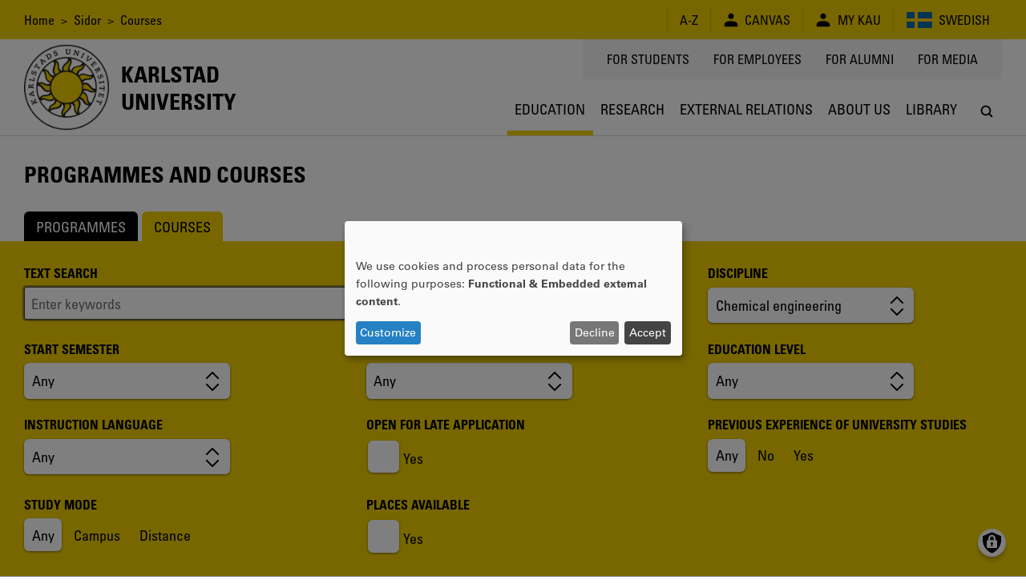

--- FILE ---
content_type: text/html; charset=UTF-8
request_url: https://www.kau.se/en/search/courses?f%5B0%5D=discipline%3AChemical%20engineering
body_size: 14181
content:
<!DOCTYPE html>
<html lang="en" dir="ltr" prefix="og: https://ogp.me/ns#" class="no-js">
  <head>
    <script>(function(H){H.className=H.className.replace(/\bno-js\b/,'js')})(document.documentElement)</script>
    <meta charset="utf-8" />
<script>var _paq = _paq || [];(function(){var u=(("https:" == document.location.protocol) ? "https://matomo.kau.se/" : "http://matomo.kau.se/");_paq.push(["setSiteId", "1"]);_paq.push(["setTrackerUrl", u+"matomo.php"]);_paq.push(["setDoNotTrack", 1]);_paq.push(["disableCookies"]);if (!window.matomo_search_results_active) {_paq.push(["trackPageView"]);}_paq.push(["setIgnoreClasses", ["no-tracking","colorbox"]]);_paq.push(["enableLinkTracking"]);var d=document,g=d.createElement("script"),s=d.getElementsByTagName("script")[0];g.type="text/javascript";g.defer=true;g.async=true;g.src=u+"matomo.js";s.parentNode.insertBefore(g,s);})();</script>
<link rel="canonical" href="https://www.kau.se/en/search/courses" />
<meta name="MobileOptimized" content="width" />
<meta name="HandheldFriendly" content="true" />
<meta name="viewport" content="width=device-width, initial-scale=1.0" />
<link rel="icon" href="/themes/custom/kau16/favicon.ico" type="image/vnd.microsoft.icon" />

    <title>Courses | Karlstad University</title>
    <link rel="stylesheet" media="all" href="/files/css/css_Pezms3VHP20m6HsFaIZcXXtJqtCeuKCHuT5PvOkkN8Y.css?delta=0&amp;language=en&amp;theme=kau16&amp;include=eJxNiksKgDAMBS-kBjdep8T2KWLaSNIK3t7Pys0wDBPVQMnawTJwqxo1H4KKbuc2TrSKzix9dH9DKJoQFrUcMkqjanhGYVP6-PdeT5htCZ1fXpFpZscNI1YqRQ" />
<link rel="stylesheet" media="all" href="/files/css/css_TA7QEdAwpRf_BworNMc2p1UnJPqCQwl4xjflGspUfAM.css?delta=1&amp;language=en&amp;theme=kau16&amp;include=eJxNiksKgDAMBS-kBjdep8T2KWLaSNIK3t7Pys0wDBPVQMnawTJwqxo1H4KKbuc2TrSKzix9dH9DKJoQFrUcMkqjanhGYVP6-PdeT5htCZ1fXpFpZscNI1YqRQ" />

    <script src="/libraries/klaro/dist/klaro-no-translations-no-css.js?t9698p" defer id="klaro-js"></script>


                      </head>
  <body>
    <a href="#main-content" class="visually-hidden focusable">
      Skip to main content
    </a>
    
      <div class="dialog-off-canvas-main-canvas" data-off-canvas-main-canvas>
          <header class="flex-none col12 js-header print-hide">
  <div class="bg-yellow condensed lg-h4 md-h4 sm-h6 js-header-top-bar black">
    <div class="container-lg flex justify-end items-center minh-top-bar sm-justify-center of-aut">
      <div class="flex-fluid pr1 collapsed-menu-hide">  <div class="block-breadcrumbs contextual-region">
          <nav role="navigation">
    <div class="visually-hidden">Breadcrumb</div>
    <ol class="list-reset">
          <li class="inline">
                          <a href="/en" class="tdi hover-underline">Home</a>
              </li>
          <li class="inline">
                &nbsp;&gt;&nbsp;
                          <a href="/en/search" class="tdi hover-underline">Sidor</a>
              </li>
          <li class="inline">
                &nbsp;&gt;&nbsp;
                          Courses
              </li>
        </ol>
  </nav>

  </div>

</div>
      <div class="lg-py1 md-py1 sm-py1-semi sm-mxn1-semi of-aut sm-flex-none">
        <div class="lg-border-right md-border-right flex items-stretch uppercase nowrap">
                                
  <div id="block-ao" class="list-reset border-left flex items-center px2 sm-px2-semi">      <a href="/en/about-university/contact/about-kause/a-z" class="flex items-center tdi hover-underline">
        <span style="font-size: 1.25em"></span>
        <span>A-Z</span>
      </a></div>

  <div id="block-canvas" class="list-reset border-left flex items-center px2 sm-px2-semi">      <a href="/en/logga-in-till-canvas" class="flex items-center tdi hover-underline">
        <span style="font-size: 1.25em">  
<svg viewBox="0 0 24 24" preserveAspectRatio="xMidYMid meet" fit style="fill: currentcolor; width: 1em; height: 1em; display: block;">















































<path d="M12,10.6c2.4,0,4.3-1.9,4.3-4.3c0-2.4-1.9-4.3-4.3-4.3C9.6,2.1,7.7,4,7.7,6.4
	C7.7,8.7,9.6,10.6,12,10.6z M12,13.5c-5.7,0-9.9,2.2-9.9,5.1c0,2.9,0,3.3,0,3.3h19.7c0,0,0-0.4,0-3.3S17.7,13.5,12,13.5z"></path>

</svg>

</span>
        <span class="pl1 sm-pl1-semi">Canvas</span>
      </a></div>

  <div id="block-minsida" class="list-reset border-left flex items-center px2 sm-px2-semi">      <a href="https://mitt.kau.se/login/en" class="flex items-center tdi hover-underline">
        <span style="font-size: 1.25em">  
<svg viewBox="0 0 24 24" preserveAspectRatio="xMidYMid meet" fit style="fill: currentcolor; width: 1em; height: 1em; display: block;">















































<path d="M12,10.6c2.4,0,4.3-1.9,4.3-4.3c0-2.4-1.9-4.3-4.3-4.3C9.6,2.1,7.7,4,7.7,6.4
	C7.7,8.7,9.6,10.6,12,10.6z M12,13.5c-5.7,0-9.9,2.2-9.9,5.1c0,2.9,0,3.3,0,3.3h19.7c0,0,0-0.4,0-3.3S17.7,13.5,12,13.5z"></path>

</svg>

</span>
        <span class="pl1 sm-pl1-semi">My Kau</span>
      </a></div>
  <ul class="links list-reset border-left flex items-center px1 sm-px1-semi"><li hreflang="sv" data-drupal-link-query="{&quot;f&quot;:[&quot;discipline:Chemical engineering&quot;]}" data-drupal-link-system-path="search/courses" class="sv px1 sm-px1-semi"><a href="/sok/kurser?f%5B0%5D=discipline%3AChemical%20engineering" class="flex items-center tdi hover-underline">
            
<svg viewBox="0 0 24 24" preserveAspectRatio="xMidYMid meet" fit style="fill: currentcolor; width: 2.125em; height: 2.125em; display: block;">




















<rect x="0.8" y="5" style="fill:#006AA7;" width="22.4" height="14"></rect>
<rect x="7.8" y="5" style="fill:#FECC00;" width="2.8" height="14"></rect>
<rect x="0.8" y="10.6" style="fill:#FECC00;" width="22.4" height="2.8"></rect>




























</svg>

            <span class="pl1 sm-hide">Swedish</span>
          </a></li></ul>


        </div>
      </div>
    </div>
  </div>
    <div class="flex container-lg-px0 h-header">
    <div class="flex-none" style="width: 0;">
      <div class="js-logo-container container-lg height-0 flex pos-rel z4">
  <div class="js-logo-container-inner flex flex-none items-center h-header tdi hover-tdi">
    <div class="js-logo flex-none pos-rel border-box height-100" style="max-height: 130px;">
      <a href="/en"><img src="/themes/custom/kau16/images/logotype.png" class="block height-100" style="width: auto;" alt="Logotyp för Karlstads universitet, en sol" />
</a>
    </div>
          <div class="flex-none js-logo-text expanded-menu-h2 collapsed-menu-h4 expanded-menu-pl2 collapsed-menu-pl1 bold condensed uppercase tdi">
        <a href="/en" class="tdi"><span class="preline">Karlstad
University</span></a>
      </div>
      </div>
</div>

    </div>
    <div class="flex-auto flex flex-column justify-between items-center">
      <div class="flex-auto container-lg flex justify-end items-start collapsed-menu-hide">
                <div class="bg-silver py2 px3 condensed uppercase h4">
            <nav role="navigation" aria-labelledby="block-toppmeny-menu" id="block-toppmeny">
            
  <div class="visually-hidden" id="block-toppmeny-menu">Toppmeny</div>
  

        
              <ul class="list-reset flex mxn2">
              <li class="px2 js-hamburger-menu-secondary-item">
        <a target="" href="/en/student" class="tdi hover-underline">
          For students
        </a>
              </li>
          <li class="px2 js-hamburger-menu-secondary-item">
        <a target="_blank" href="https://inslaget.kau.se" class="tdi hover-underline">
          For employees
        </a>
              </li>
          <li class="px2 js-hamburger-menu-secondary-item">
        <a target="" href="/en/alumni" class="tdi hover-underline">
          For alumni
        </a>
              </li>
          <li class="px2 js-hamburger-menu-secondary-item">
        <a target="_blank" href="https://press.kau.se" class="tdi hover-underline">
          For media
        </a>
              </li>
        </ul>
  


  </nav>


        </div>
              </div>
      <div class="js-mega-menu-container flex-none width-100vw collapsed-menu-hide">
        <div class="js-mega-menu" data-props="{&quot;ajaxUrl&quot;:&quot;\/en\/mega-menu\/ajax\/main\/menu_link_content%3Aa0b1376d-dd65-430c-b75a-74c7653bdf9a%2Cmenu_link_content%3A644f435e-6319-4bf9-b6a9-006b59e37686%2Cmenu_link_content%3Ad9149ac6-3836-403e-b838-77e0eb972615%2Cmenu_link_content%3A301b4dee-e4e3-4883-bb8b-c22314d3074e&quot;,&quot;menuLabel&quot;:&quot;Menu&quot;}">
  <nav class="no-js flex container-lg of-aut justify-end mega-menu-level-1-height">
    
              <ul class="list-reset flex mega-menu-level-1-height">
              <li class="flex of-aut">
        <a href="/en/education" class="flex h3 xl-h2 condensed justify-center items-center center tdi border-bottom-thick px1 xl-px2 border-box of-aut uppercase mega-menu-level-1-height yellow">
          <span class="black block truncate">Education</span>
        </a>
              </li>
          <li class="flex of-aut">
        <a href="/en/research" class="flex h3 xl-h2 condensed justify-center items-center center tdi border-bottom-thick px1 xl-px2 border-box of-aut uppercase mega-menu-level-1-height transparent hover-silver-dark">
          <span class="black block truncate">Research</span>
        </a>
              </li>
          <li class="flex of-aut">
        <a href="/en/external-relations" class="flex h3 xl-h2 condensed justify-center items-center center tdi border-bottom-thick px1 xl-px2 border-box of-aut uppercase mega-menu-level-1-height transparent hover-silver-dark">
          <span class="black block truncate">External relations</span>
        </a>
              </li>
          <li class="flex of-aut">
        <a href="/en/about-university" class="flex h3 xl-h2 condensed justify-center items-center center tdi border-bottom-thick px1 xl-px2 border-box of-aut uppercase mega-menu-level-1-height transparent hover-silver-dark">
          <span class="black block truncate">About Us</span>
        </a>
              </li>
          <li class="flex of-aut">
        <a href="/en/library" class="flex h3 xl-h2 condensed justify-center items-center center tdi border-bottom-thick px1 xl-px2 border-box of-aut uppercase mega-menu-level-1-height transparent hover-silver-dark">
          <span class="black block truncate">Library</span>
        </a>
              </li>
        </ul>
  


    <div class="flex h3 xl-h2 justify-center items-center center pl1 xl-pl2 border-box of-aut mega-menu-level-1-height">
      <a class="js-search-modal-toggle tdi flex justify-center items-center bg-white black hover-lighten" href="https://www.kau.se/en/search/site" style="width: 2.142em; height: 2.142em;" aria-label="Search" onclick="">
        
<svg viewBox="0 0 24 24" preserveAspectRatio="xMidYMid meet" fit style="fill: currentcolor; width: 1.125em; height: 1.125em; display: block;">





































<path d="M20.5,19l-3.7-3.7c0.9-1.3,1.5-2.8,1.5-4.5c0-4.2-3.4-7.6-7.6-7.6c-4.2,0-7.6,3.4-7.6,7.6
	c0,4.2,3.4,7.6,7.6,7.6c1.7,0,3.3-0.6,4.5-1.5l3.7,3.7c0.2,0.2,0.5,0.3,0.8,0.3c0.3,0,0.5-0.1,0.8-0.3
	C20.9,20.1,20.9,19.4,20.5,19z M10.7,16.2c-3,0-5.4-2.4-5.4-5.4c0-3,2.4-5.4,5.4-5.4c3,0,5.4,2.4,5.4,5.4
	C16.2,13.8,13.7,16.2,10.7,16.2z"></path>











</svg>

      </a>
    </div>
  </nav>
</div>

      </div>
      <div class="flex-auto expanded-menu-hide flex justify-end col12 items-center">
        <div class="flex-none col">
          <button
            class="flex justify-center items-center menu-button js-search-modal-toggle as-button cursor-pointer"
            style="width: 2.142em; height: 2.142em;"
            aria-label="Search"
            aria-expanded="false"
            >
            <span class="flex justify-center items-center bg-white black h3" style="width: 100%; height: 100%;">
<svg viewBox="0 0 24 24" preserveAspectRatio="xMidYMid meet" fit style="fill: currentcolor; width: 1.125em; height: 1.125em; display: block;">





































<path d="M20.5,19l-3.7-3.7c0.9-1.3,1.5-2.8,1.5-4.5c0-4.2-3.4-7.6-7.6-7.6c-4.2,0-7.6,3.4-7.6,7.6
	c0,4.2,3.4,7.6,7.6,7.6c1.7,0,3.3-0.6,4.5-1.5l3.7,3.7c0.2,0.2,0.5,0.3,0.8,0.3c0.3,0,0.5-0.1,0.8-0.3
	C20.9,20.1,20.9,19.4,20.5,19z M10.7,16.2c-3,0-5.4-2.4-5.4-5.4c0-3,2.4-5.4,5.4-5.4c3,0,5.4,2.4,5.4,5.4
	C16.2,13.8,13.7,16.2,10.7,16.2z"></path>











</svg>
</span>
          </button>
        </div>
      </div>
    </div>
  </div>
</header>

<div class="hide print-block container-lg-px0 h-header mb1">
  <div class="js-logo-container container-lg height-0 flex pos-rel z4">
  <div class="js-logo-container-inner flex flex-none items-center h-header tdi hover-tdi">
    <div class="js-logo flex-none pos-rel border-box height-100" style="max-height: 130px;">
      <a href="/en"><img src="/themes/custom/kau16/images/logotype.png" class="block height-100" style="width: auto;" alt="Logotyp för Karlstads universitet, en sol" />
</a>
    </div>
          <div class="flex-none js-logo-text expanded-menu-h2 collapsed-menu-h4 expanded-menu-pl2 collapsed-menu-pl1 bold condensed uppercase tdi">
        <a href="/en" class="tdi"><span class="preline">Karlstad
University</span></a>
      </div>
      </div>
</div>

</div>

<div class="js-hamburger-menu" data-props="{&quot;ajaxUrl&quot;:&quot;\/en\/hamburger-menu\/ajax\/main\/menu_link_content%3Aa0b1376d-dd65-430c-b75a-74c7653bdf9a%2Cmenu_link_content%3A644f435e-6319-4bf9-b6a9-006b59e37686%2Cmenu_link_content%3Ad9149ac6-3836-403e-b838-77e0eb972615%2Cmenu_link_content%3A301b4dee-e4e3-4883-bb8b-c22314d3074e%2C&quot;}"></div>


<main role="main" class="flex-grow col12" id="main-content" tabindex="-1">   <div class="border-top container-xl-px0">
    <div class="container-md">
              <div class="hide collapsed-menu-block print-block py1 md-h4 sm-h6 condensed">
            <div class="block-breadcrumbs contextual-region">
          <nav role="navigation">
    <div class="visually-hidden">Breadcrumb</div>
    <ol class="list-reset">
          <li class="inline">
                          <a href="/en" class="tdi hover-underline">Home</a>
              </li>
          <li class="inline">
                &nbsp;&gt;&nbsp;
                          <a href="/en/search" class="tdi hover-underline">Sidor</a>
              </li>
          <li class="inline">
                &nbsp;&gt;&nbsp;
                          Courses
              </li>
        </ol>
  </nav>

  </div>


        </div>
                      <div id="block-flikar">
          <div class="pos-rel z1">
    <div class="container-md-px0 flex justify-start items-start height-0 mb4">
      <h2 class="visually-hidden">Primary tabs</h2>
      <ul class="list-reset bg-silver flex px1 rounded-bottom uppercase condensed"><li class="px1 py1"><a href="/en/search/programmes" data-drupal-link-system-path="search/programmes">Programmes</a></li>
<li class="px1 py1"><a href="/en/search/courses" class="bold tdi" data-drupal-link-system-path="search/courses">Courses</a></li>
</ul>
    </div>
  </div>

  </div>
<div data-drupal-messages-fallback class="hidden"></div>
<div id="block-pagetitle">
        
  <h1>Courses</h1>


  </div>
<div id="block-educationsearchblock">
        <div class="js-education-search" data-props="{&quot;labels&quot;:{&quot;pageTitle&quot;:&quot;Programmes and courses&quot;,&quot;done&quot;:&quot;Done&quot;,&quot;resultsHeading&quot;:&quot;Filtered results&quot;,&quot;credits&quot;:&quot;ECTS credits&quot;,&quot;creditsFormat&quot;:&quot;@credits credits&quot;,&quot;inputPlaceholder&quot;:&quot;Enter keywords&quot;,&quot;noResults&quot;:&quot;Your search yielded no results.&quot;,&quot;loadingResults&quot;:&quot;Searching\u2026&quot;,&quot;queryField&quot;:&quot;Text search&quot;,&quot;pagerInfo&quot;:&quot;Showing @count of @total results&quot;,&quot;pagerInfoComplete&quot;:&quot;Showing all @total results&quot;,&quot;loadMore&quot;:&quot;Load more&quot;,&quot;all&quot;:&quot;Any&quot;}}"></div>

  </div>


        <div class="row flex collapsed-menu-flex-wrap mb3">
          <div class="col col8 flex-auto">
            <div class="mb4">
                <div id="block-mainpagecontent">
        <div class="no-js">
  <form class="search-api-page-block-form-courses search-api-page-block-form search-form search-block-form container-inline" data-drupal-selector="search-api-page-block-form-courses" action="/en/search/courses?f%5B0%5D=discipline%3AChemical%20engineering" method="post" id="search-api-page-block-form-courses" accept-charset="UTF-8">
  <div class="js-form-item form-item js-form-type-search form-item-keys js-form-item-keys form-no-label">
      <label for="edit-keys" class="visually-hidden">Search</label>
        <input placeholder="Search…" class="h2 condensed col12 form-autocomplete form-search" style="height: 2.5em;" data-drupal-selector="edit-keys" data-autocomplete-path="/en/search/autocomplete/matches/courses" type="search" id="edit-keys" name="keys" value="" size="15" maxlength="128" />

        </div>
<input autocomplete="off" data-drupal-selector="form-j9onr9ltfrktnjkcubwufcq3gbsqkhloeomxzyiqakm" type="hidden" name="form_build_id" value="form-J9onr9LTfrKTNJKcubwuFcq3gbSQKHloEomXZYiQakM" />
<input data-drupal-selector="edit-search-api-page-block-form-courses" type="hidden" name="form_id" value="search_api_page_block_form_courses" />
<div data-drupal-selector="edit-actions" class="form-actions js-form-wrapper form-wrapper" id="edit-actions"><input class="bg-black white button js-form-submit form-submit" data-drupal-selector="edit-submit" type="submit" id="edit-submit" value="Search" />
</div>

</form>


  

      <h2>Filtered search results</h2>
    <div class="h3 condensed col">
      <div class="border-bottom py1 row flex collapsed-menu-flex-wrap ml3">
        <div class="col col8 flex-auto bold">
          Course
        </div>
        <div class="col col4 right flex-auto collapsed-menu-mt3 bold">
          Credits
        </div>
      </div>
              <div class="js-education-search-result">
              <div class="py1 row flex collapsed-menu-flex-wrap
    ">
  <div class="col col8 flex-auto">
    <a href="/en/education/programmes-and-courses/courses/CKAE90" rel="bookmark" class="js-education-search-result-link js-education-search-result-label"><span>Degree Project</span>
</a>
  </div>
  <div class="col col4 right flex-auto collapsed-menu-mt3">
    <span class="js-education-search-result-credits inline-block">30.0 ECTS credits</span>
  </div>
</div>

        </div>
              <div class="js-education-search-result">
              <div class="py1 row flex collapsed-menu-flex-wrap
     bg-silver
    ">
  <div class="col col8 flex-auto">
    <a href="/en/education/programmes-and-courses/courses/CKAE91" rel="bookmark" class="js-education-search-result-link js-education-search-result-label"><span>Degree Project for Master of Science in Chemical Engineering</span>
</a>
  </div>
  <div class="col col4 right flex-auto collapsed-menu-mt3">
    <span class="js-education-search-result-credits inline-block">30.0 ECTS credits</span>
  </div>
</div>

        </div>
              <div class="js-education-search-result">
              <div class="py1 row flex collapsed-menu-flex-wrap
    ">
  <div class="col col8 flex-auto">
    <a href="/en/education/programmes-and-courses/courses/CKGA1A" rel="bookmark" class="js-education-search-result-link js-education-search-result-label"><span>Chemical Engineering</span>
</a>
  </div>
  <div class="col col4 right flex-auto collapsed-menu-mt3">
    <span class="js-education-search-result-credits inline-block">7.5 ECTS credits</span>
  </div>
</div>

        </div>
              <div class="js-education-search-result">
              <div class="py1 row flex collapsed-menu-flex-wrap
     bg-silver
    ">
  <div class="col col8 flex-auto">
    <a href="/en/education/programmes-and-courses/courses/CKGAKT" rel="bookmark" class="js-education-search-result-link js-education-search-result-label"><span>Chemical Engineering</span>
</a>
  </div>
  <div class="col col4 right flex-auto collapsed-menu-mt3">
    <span class="js-education-search-result-credits inline-block">15.0 ECTS credits</span>
  </div>
</div>

        </div>
              <div class="js-education-search-result">
              <div class="py1 row flex collapsed-menu-flex-wrap
    ">
  <div class="col col8 flex-auto">
    <a href="/en/education/programmes-and-courses/courses/CKGB1A" rel="bookmark" class="js-education-search-result-link js-education-search-result-label"><span>Introduction to chemical process technology</span>
</a>
  </div>
  <div class="col col4 right flex-auto collapsed-menu-mt3">
    <span class="js-education-search-result-credits inline-block">7.5 ECTS credits</span>
  </div>
</div>

        </div>
              <div class="js-education-search-result">
              <div class="py1 row flex collapsed-menu-flex-wrap
     bg-silver
    ">
  <div class="col col8 flex-auto">
    <a href="/en/education/programmes-and-courses/courses/CKGB41" rel="bookmark" class="js-education-search-result-link js-education-search-result-label"><span>Heat and mass transfer</span>
</a>
  </div>
  <div class="col col4 right flex-auto collapsed-menu-mt3">
    <span class="js-education-search-result-credits inline-block">7.5 ECTS credits</span>
  </div>
</div>

        </div>
              <div class="js-education-search-result">
              <div class="py1 row flex collapsed-menu-flex-wrap
    ">
  <div class="col col8 flex-auto">
    <a href="/en/education/programmes-and-courses/courses/CKGB42" rel="bookmark" class="js-education-search-result-link js-education-search-result-label"><span>Heat and mass transfer</span>
</a>
  </div>
  <div class="col col4 right flex-auto collapsed-menu-mt3">
    <span class="js-education-search-result-credits inline-block">6.0 ECTS credits</span>
  </div>
</div>

        </div>
              <div class="js-education-search-result">
              <div class="py1 row flex collapsed-menu-flex-wrap
     bg-silver
    ">
  <div class="col col8 flex-auto">
    <a href="/en/education/programmes-and-courses/courses/CKGB4B" rel="bookmark" class="js-education-search-result-link js-education-search-result-label"><span>An introduction to Chemical Engineering including project work</span>
</a>
  </div>
  <div class="col col4 right flex-auto collapsed-menu-mt3">
    <span class="js-education-search-result-credits inline-block">7.5 ECTS credits</span>
  </div>
</div>

        </div>
              <div class="js-education-search-result">
              <div class="py1 row flex collapsed-menu-flex-wrap
    ">
  <div class="col col8 flex-auto">
    <a href="/en/education/programmes-and-courses/courses/CKGB4D" rel="bookmark" class="js-education-search-result-link js-education-search-result-label"><span>Heat and mass transfer with chemical reactors</span>
</a>
  </div>
  <div class="col col4 right flex-auto collapsed-menu-mt3">
    <span class="js-education-search-result-credits inline-block">7.5 ECTS credits</span>
  </div>
</div>

        </div>
              <div class="js-education-search-result">
              <div class="py1 row flex collapsed-menu-flex-wrap
     bg-silver
    ">
  <div class="col col8 flex-auto">
    <a href="/en/education/programmes-and-courses/courses/CKGB4E" rel="bookmark" class="js-education-search-result-link js-education-search-result-label"><span>Separation Processes</span>
</a>
  </div>
  <div class="col col4 right flex-auto collapsed-menu-mt3">
    <span class="js-education-search-result-credits inline-block">7.5 ECTS credits</span>
  </div>
</div>

        </div>
              <div class="js-education-search-result">
              <div class="py1 row flex collapsed-menu-flex-wrap
    ">
  <div class="col col8 flex-auto">
    <a href="/en/education/programmes-and-courses/courses/CKGB55" rel="bookmark" class="js-education-search-result-link js-education-search-result-label"><span>Separation Processes</span>
</a>
  </div>
  <div class="col col4 right flex-auto collapsed-menu-mt3">
    <span class="js-education-search-result-credits inline-block">7.5 ECTS credits</span>
  </div>
</div>

        </div>
              <div class="js-education-search-result">
              <div class="py1 row flex collapsed-menu-flex-wrap
     bg-silver
    ">
  <div class="col col8 flex-auto">
    <a href="/en/education/programmes-and-courses/courses/CKGB56" rel="bookmark" class="js-education-search-result-link js-education-search-result-label"><span>Project in process engineering</span>
</a>
  </div>
  <div class="col col4 right flex-auto collapsed-menu-mt3">
    <span class="js-education-search-result-credits inline-block">7.5 ECTS credits</span>
  </div>
</div>

        </div>
              <div class="js-education-search-result">
              <div class="py1 row flex collapsed-menu-flex-wrap
    ">
  <div class="col col8 flex-auto">
    <a href="/en/education/programmes-and-courses/courses/CKGB5B" rel="bookmark" class="js-education-search-result-link js-education-search-result-label"><span>Continued studies of chemical engineering</span>
</a>
  </div>
  <div class="col col4 right flex-auto collapsed-menu-mt3">
    <span class="js-education-search-result-credits inline-block">7.5 ECTS credits</span>
  </div>
</div>

        </div>
              <div class="js-education-search-result">
              <div class="py1 row flex collapsed-menu-flex-wrap
     bg-silver
    ">
  <div class="col col8 flex-auto">
    <a href="/en/education/programmes-and-courses/courses/CKGB5C" rel="bookmark" class="js-education-search-result-link js-education-search-result-label"><span>Material and Environment</span>
</a>
  </div>
  <div class="col col4 right flex-auto collapsed-menu-mt3">
    <span class="js-education-search-result-credits inline-block">7.5 ECTS credits</span>
  </div>
</div>

        </div>
              <div class="js-education-search-result">
              <div class="py1 row flex collapsed-menu-flex-wrap
    ">
  <div class="col col8 flex-auto">
    <a href="/en/education/programmes-and-courses/courses/CKGB5D" rel="bookmark" class="js-education-search-result-link js-education-search-result-label"><span>Chemical reaction engineering</span>
</a>
  </div>
  <div class="col col4 right flex-auto collapsed-menu-mt3">
    <span class="js-education-search-result-credits inline-block">7.5 ECTS credits</span>
  </div>
</div>

        </div>
              <div class="js-education-search-result">
              <div class="py1 row flex collapsed-menu-flex-wrap
     bg-silver
    ">
  <div class="col col8 flex-auto">
    <a href="/en/education/programmes-and-courses/courses/CBGAGA" rel="bookmark" class="js-education-search-result-link js-education-search-result-label"><span>Project Methodology with Project Planning</span>
</a>
  </div>
  <div class="col col4 right flex-auto collapsed-menu-mt3">
    <span class="js-education-search-result-credits inline-block">3.0 ECTS credits</span>
  </div>
</div>

        </div>
              <div class="js-education-search-result">
              <div class="py1 row flex collapsed-menu-flex-wrap
    ">
  <div class="col col8 flex-auto">
    <a href="/en/education/programmes-and-courses/courses/KTAD02" rel="bookmark" class="js-education-search-result-link js-education-search-result-label"><span>Pulp and Paper Technology</span>
</a>
  </div>
  <div class="col col4 right flex-auto collapsed-menu-mt3">
    <span class="js-education-search-result-credits inline-block">15.0 ECTS credits</span>
  </div>
</div>

        </div>
              <div class="js-education-search-result">
              <div class="py1 row flex collapsed-menu-flex-wrap
     bg-silver
    ">
  <div class="col col8 flex-auto">
    <a href="/en/education/programmes-and-courses/courses/KTAD04" rel="bookmark" class="js-education-search-result-link js-education-search-result-label"><span>Forest bioeconomy - processes, energy and products</span>
</a>
  </div>
  <div class="col col4 right flex-auto collapsed-menu-mt3">
    <span class="js-education-search-result-credits inline-block">15.0 ECTS credits</span>
  </div>
</div>

        </div>
              <div class="js-education-search-result">
              <div class="py1 row flex collapsed-menu-flex-wrap
    ">
  <div class="col col8 flex-auto">
    <a href="/en/education/programmes-and-courses/courses/KTAD11" rel="bookmark" class="js-education-search-result-link js-education-search-result-label"><span>Bio-based materials and products</span>
</a>
  </div>
  <div class="col col4 right flex-auto collapsed-menu-mt3">
    <span class="js-education-search-result-credits inline-block">15.0 ECTS credits</span>
  </div>
</div>

        </div>
              <div class="js-education-search-result">
              <div class="py1 row flex collapsed-menu-flex-wrap
    ">
  <div class="col col8 flex-auto">
    <a href="/en/education/programmes-and-courses/courses/KTAD21" rel="bookmark" class="js-education-search-result-link js-education-search-result-label"><span>Research training in chemistry and chemical engineering</span>
</a>
  </div>
  <div class="col col4 right flex-auto collapsed-menu-mt3">
    <span class="js-education-search-result-credits inline-block">7.5 ECTS credits</span>
  </div>
</div>

        </div>
              <div class="js-education-search-result">
              <div class="py1 row flex collapsed-menu-flex-wrap
     bg-silver
    ">
  <div class="col col8 flex-auto">
    <a href="/en/education/programmes-and-courses/courses/KTAD31" rel="bookmark" class="js-education-search-result-link js-education-search-result-label"><span>Green Chemistry and Chemical Engineering</span>
</a>
  </div>
  <div class="col col4 right flex-auto collapsed-menu-mt3">
    <span class="js-education-search-result-credits inline-block">7.5 ECTS credits</span>
  </div>
</div>

        </div>
              <div class="js-education-search-result">
              <div class="py1 row flex collapsed-menu-flex-wrap
    ">
  <div class="col col8 flex-auto">
    <a href="/en/education/programmes-and-courses/courses/KTAD32" rel="bookmark" class="js-education-search-result-link js-education-search-result-label"><span>Paper Technology</span>
</a>
  </div>
  <div class="col col4 right flex-auto collapsed-menu-mt3">
    <span class="js-education-search-result-credits inline-block">7.5 ECTS credits</span>
  </div>
</div>

        </div>
              <div class="js-education-search-result">
              <div class="py1 row flex collapsed-menu-flex-wrap
    ">
  <div class="col col8 flex-auto">
    <a href="/en/education/programmes-and-courses/courses/KTAD33" rel="bookmark" class="js-education-search-result-link js-education-search-result-label"><span>Pulp and Paper Technology II</span>
</a>
  </div>
  <div class="col col4 right flex-auto collapsed-menu-mt3">
    <span class="js-education-search-result-credits inline-block">7.5 ECTS credits</span>
  </div>
</div>

        </div>
              <div class="js-education-search-result">
              <div class="py1 row flex collapsed-menu-flex-wrap
     bg-silver
    ">
  <div class="col col8 flex-auto">
    <a href="/en/education/programmes-and-courses/courses/KTADG7" rel="bookmark" class="js-education-search-result-link js-education-search-result-label"><span>Pulp, paper, surface treatment and graphic technology</span>
</a>
  </div>
  <div class="col col4 right flex-auto collapsed-menu-mt3">
    <span class="js-education-search-result-credits inline-block">15.0 ECTS credits</span>
  </div>
</div>

        </div>
              <div class="js-education-search-result">
              <div class="py1 row flex collapsed-menu-flex-wrap
    ">
  <div class="col col8 flex-auto">
    <a href="/en/education/programmes-and-courses/courses/KTADG9" rel="bookmark" class="js-education-search-result-link js-education-search-result-label"><span>Resarch Practicum, Chemical Engeneering</span>
</a>
  </div>
  <div class="col col4 right flex-auto collapsed-menu-mt3">
    <span class="js-education-search-result-credits inline-block">15.0 ECTS credits</span>
  </div>
</div>

        </div>
          </div>
      <nav class="pager mt3 pt1 border-top uppercase condensed h4" role="navigation" aria-labelledby="pagination-heading">
    <div id="pagination-heading" class="visually-hidden">Pagination</div>
    <ul class="pager__items js-pager__items list-reset flex md-mxn1 lg-mxn1 sm-mln1-semi flex-wrap nowrap items-center">
                    <li class="pager__item pager__item--first md-px1 lg-px1 sm-pl1-semi md-hide lg-hide" aria-hidden="true">
          <span  class="btn bg-black white cursor-pointer opacity-50">
            «
          </span>
        </li>
      
                    <li class="pager__item pager__item--previous md-px1 lg-px1 sm-pl1-semi md-hide lg-hide" aria-hidden="true">
          <span  class="btn bg-black white cursor-pointer opacity-50">
            ‹
          </span>
        </li>
                                      <li class="pager__item md-px1 lg-px1 sm-pl1-semi is-active bold sm-mx-auto">
                                          <a href="?f%5B0%5D=discipline%3AChemical%20engineering&amp;page=0" title="Current page" class="tdi">
            <span class="visually-hidden">
              Current page
            </span>
                          <span class="no-text-transform md-hide lg-hide">1 of 9</span>
              <span class="sm-hide">1</span>
                      </a>
        </li>
              <li class="pager__item md-px1 lg-px1 sm-pl1-semi sm-hide">
                                          <a href="?f%5B0%5D=discipline%3AChemical%20engineering&amp;page=1" title="Go to page 2">
            <span class="visually-hidden">
              Page
            </span>
                          2
                      </a>
        </li>
              <li class="pager__item md-px1 lg-px1 sm-pl1-semi sm-hide">
                                          <a href="?f%5B0%5D=discipline%3AChemical%20engineering&amp;page=2" title="Go to page 3">
            <span class="visually-hidden">
              Page
            </span>
                          3
                      </a>
        </li>
                                      <li class="pager__item pager__item--next md-px1 lg-px1 sm-pl1-semi sm-hide">
          <a href="?f%5B0%5D=discipline%3AChemical%20engineering&amp;page=1" title="Go to next page" rel="next">
            <span class="visually-hidden">Next page</span>
            <span aria-hidden="true">Next ›</span>
          </a>
        </li>
        <li class="pager__item pager__item--next md-px1 lg-px1 sm-pl1-semi md-hide lg-hide" aria-hidden="true">
          <a href="?f%5B0%5D=discipline%3AChemical%20engineering&amp;page=1" class="btn bg-black white hover-lighten">
            ›
          </a>
        </li>
                          <li class="pager__item pager__item--last md-px1 lg-px1 sm-pl1-semi sm-hide">
          <a href="?f%5B0%5D=discipline%3AChemical%20engineering&amp;page=2" title="Go to last page">
            <span class="visually-hidden">Last page</span>
            <span aria-hidden="true">Last »</span>
          </a>
        </li>
        <li class="pager__item pager__item--last md-px1 lg-px1 sm-pl1-semi md-hide lg-hide" aria-hidden="true">
          <a href="?f%5B0%5D=discipline%3AChemical%20engineering&amp;page=2" class="btn bg-black white hover-lighten">
            »
          </a>
        </li>
          </ul>
  </nav>

</div>

  </div>


            </div>
          </div>
          <div class="col col4 flex-auto collapsed-menu-mt3">
              <div class="facet-active block-facet--links no-js js-education-search-facet-block" id="block-amne">
      <div  class="border-bottom-thick yellow mb1">
      <h2 class="black">Ämne</h2>
    </div>
        <div class="facets-widget-links">
      <ul data-drupal-facet-id="discipline" data-drupal-facet-alias="discipline" class="list-reset item-list__links"><li class="facet-item"><a href="/en/search/courses?f%5B0%5D=discipline%3ABusiness%20administration&amp;f%5B1%5D=discipline%3AChemical%20engineering" rel="nofollow" data-drupal-facet-item-id="discipline-business-administration" data-drupal-facet-item-value="Business administration" data-drupal-facet-item-count="126"><span class="facet-item__value">Business administration</span>
</a></li><li class="facet-item"><a href="/en/search/courses?f%5B0%5D=discipline%3AChemical%20engineering&amp;f%5B1%5D=discipline%3ANursing%20science" rel="nofollow" data-drupal-facet-item-id="discipline-nursing-science" data-drupal-facet-item-value="Nursing science" data-drupal-facet-item-count="120"><span class="facet-item__value">Nursing science</span>
</a></li><li class="facet-item"><a href="/en/search/courses?f%5B0%5D=discipline%3AChemical%20engineering&amp;f%5B1%5D=discipline%3AMusic" rel="nofollow" data-drupal-facet-item-id="discipline-music" data-drupal-facet-item-value="Music" data-drupal-facet-item-count="117"><span class="facet-item__value">Music</span>
</a></li><li class="facet-item"><a href="/en/search/courses?f%5B0%5D=discipline%3AChemical%20engineering&amp;f%5B1%5D=discipline%3AEducational%20Work" rel="nofollow" data-drupal-facet-item-id="discipline-educational-work" data-drupal-facet-item-value="Educational Work" data-drupal-facet-item-count="116"><span class="facet-item__value">Educational Work</span>
</a></li><li class="facet-item"><a href="/en/search/courses?f%5B0%5D=discipline%3AChemical%20engineering&amp;f%5B1%5D=discipline%3AComputer%20Science" rel="nofollow" data-drupal-facet-item-id="discipline-computer-science" data-drupal-facet-item-value="Computer Science" data-drupal-facet-item-count="92"><span class="facet-item__value">Computer Science</span>
</a></li><li class="facet-item"><a href="/en/search/courses?f%5B0%5D=discipline%3AChemical%20engineering&amp;f%5B1%5D=discipline%3AEnglish" rel="nofollow" data-drupal-facet-item-id="discipline-english" data-drupal-facet-item-value="English" data-drupal-facet-item-count="90"><span class="facet-item__value">English</span>
</a></li><li class="facet-item"><a href="/en/search/courses?f%5B0%5D=discipline%3AChemical%20engineering&amp;f%5B1%5D=discipline%3ASwedish%20language" rel="nofollow" data-drupal-facet-item-id="discipline-swedish-language" data-drupal-facet-item-value="Swedish language" data-drupal-facet-item-count="88"><span class="facet-item__value">Swedish language</span>
</a></li><li class="facet-item"><a href="/en/search/courses?f%5B0%5D=discipline%3AChemical%20engineering&amp;f%5B1%5D=discipline%3AMathematics" rel="nofollow" data-drupal-facet-item-id="discipline-mathematics" data-drupal-facet-item-value="Mathematics" data-drupal-facet-item-count="87"><span class="facet-item__value">Mathematics</span>
</a></li><li class="facet-item"><a href="/en/search/courses?f%5B0%5D=discipline%3AChemical%20engineering&amp;f%5B1%5D=discipline%3AGeomatics" rel="nofollow" data-drupal-facet-item-id="discipline-geomatics" data-drupal-facet-item-value="Geomatics" data-drupal-facet-item-count="74"><span class="facet-item__value">Geomatics</span>
</a></li><li class="facet-item"><a href="/en/search/courses?f%5B0%5D=discipline%3AChemical%20engineering&amp;f%5B1%5D=discipline%3ALaw" rel="nofollow" data-drupal-facet-item-id="discipline-law" data-drupal-facet-item-value="Law" data-drupal-facet-item-count="72"><span class="facet-item__value">Law</span>
</a></li><li class="facet-item"><a href="/en/search/courses?f%5B0%5D=discipline%3AChemical%20engineering&amp;f%5B1%5D=discipline%3AChemistry" rel="nofollow" data-drupal-facet-item-id="discipline-chemistry" data-drupal-facet-item-value="Chemistry" data-drupal-facet-item-count="70"><span class="facet-item__value">Chemistry</span>
</a></li><li class="facet-item"><a href="/en/search/courses?f%5B0%5D=discipline%3AChemical%20engineering&amp;f%5B1%5D=discipline%3APhysics" rel="nofollow" data-drupal-facet-item-id="discipline-physics" data-drupal-facet-item-value="Physics" data-drupal-facet-item-count="69"><span class="facet-item__value">Physics</span>
</a></li><li class="facet-item"><a href="/en/search/courses?f%5B0%5D=discipline%3AChemical%20engineering&amp;f%5B1%5D=discipline%3AInformation%20systems" rel="nofollow" data-drupal-facet-item-id="discipline-information-systems" data-drupal-facet-item-value="Information systems" data-drupal-facet-item-count="67"><span class="facet-item__value">Information systems</span>
</a></li><li class="facet-item"><a href="/en/search/courses?f%5B0%5D=discipline%3AChemical%20engineering&amp;f%5B1%5D=discipline%3AEnvironmental%20and%20energy%20systems" rel="nofollow" data-drupal-facet-item-id="discipline-environmental-and-energy-systems" data-drupal-facet-item-value="Environmental and energy systems" data-drupal-facet-item-count="66"><span class="facet-item__value">Environmental and energy systems</span>
</a></li><li class="facet-item"><a href="/en/search/courses?f%5B0%5D=discipline%3AChemical%20engineering&amp;f%5B1%5D=discipline%3AHistory" rel="nofollow" data-drupal-facet-item-id="discipline-history" data-drupal-facet-item-value="History" data-drupal-facet-item-count="63"><span class="facet-item__value">History</span>
</a></li><li class="facet-item"><a href="/en/search/courses?f%5B0%5D=discipline%3AChemical%20engineering&amp;f%5B1%5D=discipline%3ASocial%20work" rel="nofollow" data-drupal-facet-item-id="discipline-social-work" data-drupal-facet-item-value="Social work" data-drupal-facet-item-count="59"><span class="facet-item__value">Social work</span>
</a></li><li class="facet-item"><a href="/en/search/courses?f%5B0%5D=discipline%3AChemical%20engineering&amp;f%5B1%5D=discipline%3ASocial%20and%20political%20studies" rel="nofollow" data-drupal-facet-item-id="discipline-social-and-political-studies" data-drupal-facet-item-value="Social and political studies" data-drupal-facet-item-count="57"><span class="facet-item__value">Social and political studies</span>
</a></li><li class="facet-item"><a href="/en/search/courses?f%5B0%5D=discipline%3AChemical%20engineering&amp;f%5B1%5D=discipline%3ARisk%20and%20environmental%20studies" rel="nofollow" data-drupal-facet-item-id="discipline-risk-and-environmental-studies" data-drupal-facet-item-value="Risk and environmental studies" data-drupal-facet-item-count="56"><span class="facet-item__value">Risk and environmental studies</span>
</a></li><li class="facet-item"><a href="/en/search/courses?f%5B0%5D=discipline%3AChemical%20engineering&amp;f%5B1%5D=discipline%3ASociology" rel="nofollow" data-drupal-facet-item-id="discipline-sociology" data-drupal-facet-item-value="Sociology" data-drupal-facet-item-count="52"><span class="facet-item__value">Sociology</span>
</a></li><li class="facet-item"><a href="/en/search/courses?f%5B0%5D=discipline%3ABiology&amp;f%5B1%5D=discipline%3AChemical%20engineering" rel="nofollow" data-drupal-facet-item-id="discipline-biology" data-drupal-facet-item-value="Biology" data-drupal-facet-item-count="49"><span class="facet-item__value">Biology</span>
</a></li><li class="facet-item"><a href="/en/search/courses?f%5B0%5D=discipline%3AChemical%20engineering&amp;f%5B1%5D=discipline%3AEconomics" rel="nofollow" data-drupal-facet-item-id="discipline-economics" data-drupal-facet-item-value="Economics" data-drupal-facet-item-count="49"><span class="facet-item__value">Economics</span>
</a></li><li class="facet-item"><a href="/en/search/courses?f%5B0%5D=discipline%3AChemical%20engineering&amp;f%5B1%5D=discipline%3APolitical%20science" rel="nofollow" data-drupal-facet-item-id="discipline-political-science" data-drupal-facet-item-value="Political science" data-drupal-facet-item-count="48"><span class="facet-item__value">Political science</span>
</a></li><li class="facet-item"><a href="/en/search/courses?f%5B0%5D=discipline%3AChemical%20engineering&amp;f%5B1%5D=discipline%3AGender%20studies" rel="nofollow" data-drupal-facet-item-id="discipline-gender-studies" data-drupal-facet-item-value="Gender studies" data-drupal-facet-item-count="47"><span class="facet-item__value">Gender studies</span>
</a></li><li class="facet-item"><a href="/en/search/courses?f%5B0%5D=discipline%3AChemical%20engineering&amp;f%5B1%5D=discipline%3APublic%20health%20science" rel="nofollow" data-drupal-facet-item-id="discipline-public-health-science" data-drupal-facet-item-value="Public health science" data-drupal-facet-item-count="45"><span class="facet-item__value">Public health science</span>
</a></li><li class="facet-item"><a href="/en/search/courses?f%5B0%5D=discipline%3AChemical%20engineering&amp;f%5B1%5D=discipline%3AMechanical%20engineering" rel="nofollow" data-drupal-facet-item-id="discipline-mechanical-engineering" data-drupal-facet-item-value="Mechanical engineering" data-drupal-facet-item-count="44"><span class="facet-item__value">Mechanical engineering</span>
</a></li><li class="facet-item"><a href="/en/search/courses?f%5B0%5D=discipline%3AChemical%20engineering&amp;f%5B1%5D=discipline%3AMedia%20and%20communication%20studies" rel="nofollow" data-drupal-facet-item-id="discipline-media-and-communication-studies" data-drupal-facet-item-value="Media and communication studies" data-drupal-facet-item-count="43"><span class="facet-item__value">Media and communication studies</span>
</a></li><li class="facet-item"><a href="/en/search/courses?f%5B0%5D=discipline%3AChemical%20engineering&amp;f%5B1%5D=discipline%3ASports%20science" rel="nofollow" data-drupal-facet-item-id="discipline-sports-science" data-drupal-facet-item-value="Sports science" data-drupal-facet-item-count="43"><span class="facet-item__value">Sports science</span>
</a></li><li class="facet-item"><a href="/en/search/courses?f%5B0%5D=discipline%3AChemical%20engineering&amp;f%5B1%5D=discipline%3APsychology" rel="nofollow" data-drupal-facet-item-id="discipline-psychology" data-drupal-facet-item-value="Psychology" data-drupal-facet-item-count="42"><span class="facet-item__value">Psychology</span>
</a></li><li class="facet-item"><a href="/en/search/courses?f%5B0%5D=discipline%3AChemical%20engineering&amp;f%5B1%5D=discipline%3ADance" rel="nofollow" data-drupal-facet-item-id="discipline-dance" data-drupal-facet-item-value="Dance" data-drupal-facet-item-count="40"><span class="facet-item__value">Dance</span>
</a></li><li class="facet-item"><a href="/en/search/courses?f%5B0%5D=discipline%3AChemical%20engineering&amp;f%5B1%5D=discipline%3ASpecial%20education" rel="nofollow" data-drupal-facet-item-id="discipline-special-education" data-drupal-facet-item-value="Special education" data-drupal-facet-item-count="40"><span class="facet-item__value">Special education</span>
</a></li><li class="facet-item"><a href="/en/search/courses?f%5B0%5D=discipline%3AChemical%20engineering&amp;f%5B1%5D=discipline%3AComparative%20literature" rel="nofollow" data-drupal-facet-item-id="discipline-comparative-literature" data-drupal-facet-item-value="Comparative literature" data-drupal-facet-item-count="35"><span class="facet-item__value">Comparative literature</span>
</a></li><li class="facet-item"><a href="/en/search/courses?f%5B0%5D=discipline%3AChemical%20engineering&amp;f%5B1%5D=discipline%3ACultural%20studies" rel="nofollow" data-drupal-facet-item-id="discipline-cultural-studies" data-drupal-facet-item-value="Cultural studies" data-drupal-facet-item-count="35"><span class="facet-item__value">Cultural studies</span>
</a></li><li class="facet-item"><a href="/en/search/courses?f%5B0%5D=discipline%3AChemical%20engineering&amp;f%5B1%5D=discipline%3AMusic%20and%20sound%20production" rel="nofollow" data-drupal-facet-item-id="discipline-music-and-sound-production" data-drupal-facet-item-value="Music and sound production" data-drupal-facet-item-count="34"><span class="facet-item__value">Music and sound production</span>
</a></li><li class="facet-item"><a href="/en/search/courses?f%5B0%5D=discipline%3AChemical%20engineering&amp;f%5B1%5D=discipline%3AWorking%20life%20science" rel="nofollow" data-drupal-facet-item-id="discipline-working-life-science" data-drupal-facet-item-value="Working life science" data-drupal-facet-item-count="34"><span class="facet-item__value">Working life science</span>
</a></li><li class="facet-item"><a href="/en/search/courses?f%5B0%5D=discipline%3AChemical%20engineering&amp;f%5B1%5D=discipline%3AConstruction%20engineering" rel="nofollow" data-drupal-facet-item-id="discipline-construction-engineering" data-drupal-facet-item-value="Construction engineering" data-drupal-facet-item-count="30"><span class="facet-item__value">Construction engineering</span>
</a></li><li class="facet-item"><a href="/en/search/courses?f%5B0%5D=discipline%3AChemical%20engineering&amp;f%5B1%5D=discipline%3AElectrical%20engineering" rel="nofollow" data-drupal-facet-item-id="discipline-electrical-engineering" data-drupal-facet-item-value="Electrical engineering" data-drupal-facet-item-count="30"><span class="facet-item__value">Electrical engineering</span>
</a></li><li class="facet-item"><a href="/en/search/courses?f%5B0%5D=discipline%3AChemical%20engineering&amp;f%5B1%5D=discipline%3AReligious%20studies%20and%20theology" rel="nofollow" data-drupal-facet-item-id="discipline-religious-studies-and-theology" data-drupal-facet-item-value="Religious studies and theology" data-drupal-facet-item-count="30"><span class="facet-item__value">Religious studies and theology</span>
</a></li><li class="facet-item"><a href="/en/search/courses?f%5B0%5D=discipline%3AChemical%20engineering&amp;f%5B1%5D=discipline%3ATourism%20studies" rel="nofollow" data-drupal-facet-item-id="discipline-tourism-studies" data-drupal-facet-item-value="Tourism studies" data-drupal-facet-item-count="30"><span class="facet-item__value">Tourism studies</span>
</a></li><li class="facet-item"><a href="/en/search/courses?f%5B0%5D=discipline%3AChemical%20engineering&amp;f%5B1%5D=discipline%3ASpanish" rel="nofollow" data-drupal-facet-item-id="discipline-spanish" data-drupal-facet-item-value="Spanish" data-drupal-facet-item-count="25"><span class="facet-item__value">Spanish</span>
</a></li><li class="facet-item"><a href="/en/search/courses?f%5B0%5D=discipline%3AChemical%20engineering&amp;f%5B1%5D=discipline%3AHuman%20geography" rel="nofollow" data-drupal-facet-item-id="discipline-human-geography" data-drupal-facet-item-value="Human geography" data-drupal-facet-item-count="24"><span class="facet-item__value">Human geography</span>
</a></li><li class="facet-item"><a href="/en/search/courses?f%5B0%5D=discipline%3AChemical%20engineering&amp;f%5B1%5D=discipline%3AMaterial%20Engineering" rel="nofollow" data-drupal-facet-item-id="discipline-material-engineering" data-drupal-facet-item-value="Material Engineering" data-drupal-facet-item-count="21"><span class="facet-item__value">Material Engineering</span>
</a></li><li class="facet-item"><a href="/en/search/courses?f%5B0%5D=discipline%3AChemical%20engineering&amp;f%5B1%5D=discipline%3AStatistics" rel="nofollow" data-drupal-facet-item-id="discipline-statistics" data-drupal-facet-item-value="Statistics" data-drupal-facet-item-count="21"><span class="facet-item__value">Statistics</span>
</a></li><li class="facet-item"><a href="/en/search/courses?f%5B0%5D=discipline%3AChemical%20engineering&amp;f%5B1%5D=discipline%3AInterculture" rel="nofollow" data-drupal-facet-item-id="discipline-interculture" data-drupal-facet-item-value="Interculture" data-drupal-facet-item-count="18"><span class="facet-item__value">Interculture</span>
</a></li><li class="facet-item"><a href="/en/search/courses?f%5B0%5D=discipline%3AChemical%20engineering&amp;f%5B1%5D=discipline%3AVisual%20art" rel="nofollow" data-drupal-facet-item-id="discipline-visual-art" data-drupal-facet-item-value="Visual art" data-drupal-facet-item-count="17"><span class="facet-item__value">Visual art</span>
</a></li><li class="facet-item"><a href="/en/search/courses?f%5B0%5D=discipline%3AChemical%20engineering&amp;f%5B1%5D=discipline%3AGeography" rel="nofollow" data-drupal-facet-item-id="discipline-geography" data-drupal-facet-item-value="Geography" data-drupal-facet-item-count="16"><span class="facet-item__value">Geography</span>
</a></li><li class="facet-item"><a href="/en/search/courses" rel="nofollow" class="is-active" data-drupal-facet-item-id="discipline-chemical-engineering" data-drupal-facet-item-value="Chemical engineering" data-drupal-facet-item-count="61">  <span class="facet-item__status js-facet-deactivate">(-)</span>
<span class="facet-item__value">Chemical engineering</span>
</a></li></ul>
</div>

  </div>
<div class="facet-inactive block-facet--links no-js js-education-search-facet-block" id="block-instructionlanguage">
      <div  class="border-bottom-thick yellow mb1">
      <h2 class="black">Instruction language</h2>
    </div>
        <div class="facets-widget-links">
      <ul data-drupal-facet-id="instruction_language_courses" data-drupal-facet-alias="instruction_language_courses" class="list-reset item-list__links"><li class="facet-item"><a href="/en/search/courses?f%5B0%5D=discipline%3AChemical%20engineering&amp;f%5B1%5D=instruction_language_courses%3ASwedish%20and%20English" rel="nofollow" data-drupal-facet-item-id="instruction-language-courses-swedish-and-english" data-drupal-facet-item-value="Swedish and English" data-drupal-facet-item-count="8"><span class="facet-item__value">Swedish and English</span>
</a></li><li class="facet-item"><a href="/en/search/courses?f%5B0%5D=discipline%3AChemical%20engineering&amp;f%5B1%5D=instruction_language_courses%3AEnglish%2C%20if%20required%20by%20international%20students" rel="nofollow" data-drupal-facet-item-id="instruction-language-courses-english-if-required-by-international-students" data-drupal-facet-item-value="English, if required by international students" data-drupal-facet-item-count="4"><span class="facet-item__value">English, if required by international students</span>
</a></li><li class="facet-item"><a href="/en/search/courses?f%5B0%5D=discipline%3AChemical%20engineering&amp;f%5B1%5D=instruction_language_courses%3ASwedish" rel="nofollow" data-drupal-facet-item-id="instruction-language-courses-swedish" data-drupal-facet-item-value="Swedish" data-drupal-facet-item-count="1"><span class="facet-item__value">Swedish</span>
</a></li></ul>
</div>

  </div>
<div class="facet-inactive block-facet--links no-js js-education-search-facet-block" id="block-studietakt-2">
      <div  class="border-bottom-thick yellow mb1">
      <h2 class="black">Pace of study</h2>
    </div>
        <div class="facets-widget-links">
      <ul data-drupal-facet-id="studietakt_string_course" data-drupal-facet-alias="studietakt_string_course" class="list-reset item-list__links"><li class="facet-item"><a href="/en/search/courses?f%5B0%5D=discipline%3AChemical%20engineering&amp;f%5B1%5D=studietakt_string_course%3A26-50%25" rel="nofollow" data-drupal-facet-item-id="studietakt-string-course-26-50" data-drupal-facet-item-value="26-50%" data-drupal-facet-item-count="9"><span class="facet-item__value">26-50%</span>
</a></li><li class="facet-item"><a href="/en/search/courses?f%5B0%5D=discipline%3AChemical%20engineering&amp;f%5B1%5D=studietakt_string_course%3AFull%20time" rel="nofollow" data-drupal-facet-item-id="studietakt-string-course-full-time" data-drupal-facet-item-value="Full time" data-drupal-facet-item-count="4"><span class="facet-item__value">Full time</span>
</a></li></ul>
</div>

  </div>
<div class="facet-inactive block-facet--links no-js js-education-search-facet-block" id="block-utbildningsniva">
      <div  class="border-bottom-thick yellow mb1">
      <h2 class="black">Level of education</h2>
    </div>
        <div class="facets-widget-links">
      <ul data-drupal-facet-id="utbildningsniva_courses" data-drupal-facet-alias="utbildningsniva_courses" class="list-reset item-list__links"><li class="facet-item"><a href="/en/search/courses?f%5B0%5D=discipline%3AChemical%20engineering&amp;f%5B1%5D=utbildningsniva_courses%3AMaster%27s%20level" rel="nofollow" data-drupal-facet-item-id="utbildningsniva-courses-master-s-level" data-drupal-facet-item-value="Master&#039;s level" data-drupal-facet-item-count="30"><span class="facet-item__value">Master&#039;s level</span>
</a></li><li class="facet-item"><a href="/en/search/courses?f%5B0%5D=discipline%3AChemical%20engineering&amp;f%5B1%5D=utbildningsniva_courses%3AUndergraduate%20level" rel="nofollow" data-drupal-facet-item-id="utbildningsniva-courses-undergraduate-level" data-drupal-facet-item-value="Undergraduate level" data-drupal-facet-item-count="31"><span class="facet-item__value">Undergraduate level</span>
</a></li></ul>
</div>

  </div>
<div class="facet-inactive block-facet--links no-js js-education-search-facet-block" id="block-studymode-2">
      <div  class="border-bottom-thick yellow mb1">
      <h2 class="black">Mode of study</h2>
    </div>
        <div class="facets-widget-links">
      <ul data-drupal-facet-id="study_mode_course" data-drupal-facet-alias="study_mode_course" class="list-reset item-list__links"><li class="facet-item"><a href="/en/search/courses?f%5B0%5D=discipline%3AChemical%20engineering&amp;f%5B1%5D=study_mode_course%3ACampus" rel="nofollow" data-drupal-facet-item-id="study-mode-course-campus" data-drupal-facet-item-value="Campus" data-drupal-facet-item-count="13"><span class="facet-item__value">Campus</span>
</a></li></ul>
</div>

  </div>
<div class="facet-inactive hidden block-facet--links no-js js-education-search-facet-block" id="block-lasperiod">
      <div  class="border-bottom-thick yellow mb1">
      <h2 class="black">Läsperiod</h2>
    </div>
        <div data-drupal-facet-id="course_study_period" class="list-reset"><div class="facets-widget-links">
      
</div>
</div>

  </div>
<div class="facet-inactive block-facet--links no-js js-education-search-facet-block" id="block-starttermin">
      <div  class="border-bottom-thick yellow mb1">
      <h2 class="black">Starttermin</h2>
    </div>
        <div class="facets-widget-links">
      <ul data-drupal-facet-id="course_start_term" data-drupal-facet-alias="course_start_term" class="list-reset item-list__links"><li class="facet-item"><a href="/en/search/courses?f%5B0%5D=course_start_term%3AAutumn%202026&amp;f%5B1%5D=discipline%3AChemical%20engineering" rel="nofollow" data-drupal-facet-item-id="course-start-term-autumn-2026" data-drupal-facet-item-value="Autumn 2026" data-drupal-facet-item-count="5"><span class="facet-item__value">Autumn 2026</span>
</a></li><li class="facet-item"><a href="/en/search/courses?f%5B0%5D=course_start_term%3ASpring%202026&amp;f%5B1%5D=discipline%3AChemical%20engineering" rel="nofollow" data-drupal-facet-item-id="course-start-term-spring-2026" data-drupal-facet-item-value="Spring 2026" data-drupal-facet-item-count="9"><span class="facet-item__value">Spring 2026</span>
</a></li></ul>
</div>

  </div>
<div class="facet-inactive block-facet--links no-js js-education-search-facet-block" id="block-oppenforsenanmalan">
      <div  class="border-bottom-thick yellow mb1">
      <h2 class="black">Öppen för sen anmälan</h2>
    </div>
        <div class="facets-widget-links">
      <ul data-drupal-facet-id="course_open_for_late_application" data-drupal-facet-alias="course_open_for_late_application" class="list-reset item-list__links"><li class="facet-item"><a href="/en/search/courses?f%5B0%5D=course_open_for_late_application%3ANo&amp;f%5B1%5D=discipline%3AChemical%20engineering" rel="nofollow" data-drupal-facet-item-id="course-open-for-late-application-no" data-drupal-facet-item-value="No" data-drupal-facet-item-count="11"><span class="facet-item__value">No</span>
</a></li><li class="facet-item"><a href="/en/search/courses?f%5B0%5D=course_open_for_late_application%3AYes&amp;f%5B1%5D=discipline%3AChemical%20engineering" rel="nofollow" data-drupal-facet-item-id="course-open-for-late-application-yes" data-drupal-facet-item-value="Yes" data-drupal-facet-item-count="3"><span class="facet-item__value">Yes</span>
</a></li></ul>
</div>

  </div>


          </div>
        </div>
          </div>
  </div>
</main>

<footer role="contentinfo" class="flex-none print-hide">
                          <a href="/en/about-us/about-karlstad-university/about-university/knowledge-society" class="no-underline" title="Knowledge for society. We conduct research and provide education of importance to society, in close collaboration with the wider community." aria-label="Knowledge for society. We conduct research and provide education of importance to society, in close collaboration with the wider community.">
      <div class="sm-flex py4-semi sm-py3 bg-silver border-top justify-center">
        <div class="container-md sm-width-auto sm-flex-column center">
          <div class="flex h2 lg-h1 condensed uppercase truncate bold justify-center">Knowledge for society</div>
          <span class="flex h3 p2 justify-center">We conduct research and provide education of importance to society, in close collaboration with the wider community.</span>
          <span class="flex h3 condensed p1 hover-underline uppercase append-forward-arrow justify-center">Read more</span>
        </div>
      </div>
    </a>
    <div class="py5-semi sm-py2 border-top sm-flex justify-center">
      <div class="container-md sm-width-auto flex sm-flex-column justify-center">
            <a href="/en/about-us/contact/contact/contact-university" class="flex items-center md-col4 lg-col4 my1 tdi">
    <div class="h2 lg-h1 bg-yellow circle mr2-semi lg-mr3-semi flex-none flex justify-center items-center white" style="height: 2.1em; width: 2.1em">
      <span style="font-size: 1.25em">  
<svg viewBox="0 0 24 24" preserveAspectRatio="xMidYMid meet" fit style="fill: currentcolor; width: 1em; height: 1em; display: block;">






































<path style="fill:#FFFFFF;" d="M16.4,0H7.6C7.6,0,5,0,5,2.5v18.9C5,24,7.6,24,7.6,24h8.8c0,0,2.5,0,2.5-2.5V2.5C19,0,16.4,0,16.4,0z
	 M10.1,1.5c0-0.2,0.1-0.3,0.2-0.3h3.5c0.1,0,0.2,0.1,0.2,0.3v0.1c0,0.2-0.1,0.3-0.2,0.3h-3.5C10.2,1.9,10.1,1.8,10.1,1.5L10.1,1.5z
	 M12,22.9c-0.7,0-1.3-0.6-1.3-1.3c0-0.7,0.6-1.3,1.3-1.3c0.7,0,1.3,0.6,1.3,1.3C13.3,22.4,12.7,22.9,12,22.9z M17.7,19.5H6.3V3.2
	h11.4V19.5z"></path>










</svg>

</span>
    </div>
    <div class="flex flex-column flex-auto pr1">
      <div class="h2 lg-h1 lh-solid condensed uppercase truncate">+46 54-700 10 00</div>
      <div class="h6 lg-h5 black opacity-50"></div>
    </div>
  </a>
  <a href="mailto:info@kau.se" class="flex items-center md-col4 lg-col4 my1 tdi">
    <div class="h2 lg-h1 bg-yellow circle mr2-semi lg-mr3-semi flex-none flex justify-center items-center white" style="height: 2.1em; width: 2.1em">
      <span style="font-size: 1.25em">  
<svg viewBox="0 0 24 24" preserveAspectRatio="xMidYMid meet" fit style="fill: currentcolor; width: 1em; height: 1em; display: block;">














<path style="fill:#FFFFFF;" d="M2,7v11.6L8.6,12L2,7z M12,13.5l10-7.7c0,0,0.1-1.1-0.7-1.1H2.7C1.9,4.7,2,5.9,2,5.9L12,13.5z
	 M22,18.6V7l-6.6,5L22,18.6z M12,14.7l-2.7-2.1l-6.7,6.7h18.7l-6.7-6.7L12,14.7z"></path>


































</svg>

</span>
    </div>
    <div class="flex flex-column flex-auto pr1">
      <div class="h2 lg-h1 lh-solid condensed uppercase truncate">INFO@KAU.SE</div>
      <div class="h6 lg-h5 black opacity-50"></div>
    </div>
  </a>
  <a href="/en/education/study-us/discover-karlstad-university/how-get-karlstad-university" class="flex items-center md-col4 lg-col4 my1 tdi">
    <div class="h2 lg-h1 bg-yellow circle mr2-semi lg-mr3-semi flex-none flex justify-center items-center white" style="height: 2.1em; width: 2.1em">
      <span style="font-size: 1.25em">  
<svg viewBox="0 0 24 24" preserveAspectRatio="xMidYMid meet" fit style="fill: currentcolor; width: 1em; height: 1em; display: block;">





























<path style="fill:#FFFFFF;" d="M12,0C6.5,0,3.8,3.8,3.8,8.5C3.8,13.2,12,24,12,24s8.2-10.8,8.2-15.5C20.2,3.8,17.5,0,12,0z M12,11.5
	c-2.4,0-4.4-2-4.4-4.4c0-2.4,2-4.4,4.4-4.4c2.4,0,4.4,2,4.4,4.4C16.4,9.5,14.4,11.5,12,11.5z"></path>



















</svg>

</span>
    </div>
    <div class="flex flex-column flex-auto pr1">
      <div class="h2 lg-h1 lh-solid condensed uppercase truncate">Directions</div>
      <div class="h6 lg-h5 black opacity-50"></div>
    </div>
  </a>


      </div>
    </div>
    <div class="bg-yellow black">
    <div class="container-lg py3 flex flex-wrap items-center justify-center">
      <div class="h3 condensed bold uppercase pr2-semi sm-h6">&copy; 2026 Karlstad University</div>

      
              <a href="/en/about-university/contact/about-kause/about-web-site" class="h3 uppercase condensed tdi hover-underline mr2-semi pl2-semi sm-h6 border-left" title="About the site" aria-label="About the site">About the site</a>
      
              <a href="/om-universitetet/kontakt/om-kause/tillganglighetsredogorelse" class="h3 uppercase condensed tdi hover-underline mr2-semi pl2-semi sm-h6 border-left" title="Accessibility statement" aria-label="Accessibility statement">Accessibility statement</a>
      
              <a href="/en/gdpr" class="h3 uppercase condensed tdi hover-underline mr2-semi pl2-semi sm-h6 border-left" title="Privacy policy" aria-label="Privacy policy">Privacy policy</a>
      
              <a href="/om-universitetet/om-karlstads-universitet/styrdokument/universitetets-styrdokument" class="h3 uppercase condensed tdi hover-underline mr2-semi pl2-semi sm-h6 border-left" title="Regulations" aria-label="Regulations">Regulations</a>
      
      <div class="flex-grow flex justify-end items-center sm-justify-center sm-pt2 sm-col12">
                  <a class="mx1-semi tdi h1" href="https://www.facebook.com/karlstadsuniversitet" target="_blank" rel="noreferrer" title="Bes&ouml;k oss p&aring; Facebook" aria-label="Bes&ouml;k oss p&aring; Facebook">
            
<svg viewBox="0 0 24 24" preserveAspectRatio="xMidYMid meet" fit style="fill: currentcolor; width: 1em; height: 1em; display: block;">
















<path d="M12,0C5.4,0,0,5.4,0,12c0,6.6,5.4,12,12,12c6.6,0,12-5.4,12-12C24,5.4,18.6,0,12,0z M15.2,12h-2.1
	c0,3.3,0,7.4,0,7.4H10c0,0,0-4,0-7.4H8.6V9.3H10V7.6c0-1.2,0.6-3.1,3.1-3.1l2.3,0v2.5c0,0-1.4,0-1.7,0c-0.3,0-0.7,0.1-0.7,0.7v1.5
	h2.3L15.2,12z"></path>
































</svg>

          </a>
                          <a class="mx1-semi tdi h1" href="https://www.instagram.com/karlstadsuniversitet" target="_blank" rel="noreferrer" title="Bes&ouml;k oss p&aring; Instagram" aria-label="Bes&ouml;k oss p&aring; Instagram">
            
<svg viewBox="0 0 24 24" preserveAspectRatio="xMidYMid meet" fit style="fill: currentcolor; width: 1em; height: 1em; display: block;">
























<path d="M14.7,9.4l0-2.2l1.9,0l0.3,0v0.3v1.9L14.7,9.4z M11.9,14.5c1.3,0,2.3-1,2.3-2.3c0-0.5-0.2-1-0.4-1.3
	c-0.4-0.6-1.1-1-1.9-1c-0.8,0-1.4,0.4-1.9,1c-0.3,0.4-0.4,0.8-0.4,1.3C9.6,13.4,10.7,14.5,11.9,14.5z M24,12c0,6.6-5.4,12-12,12
	C5.4,24,0,18.6,0,12C0,5.4,5.4,0,12,0C18.6,0,24,5.4,24,12z M18.5,8.2c0-1.4-1.1-2.5-2.5-2.5h-8c-1.4,0-2.5,1.1-2.5,2.5v2.7v5.3
	c0,1.4,1.1,2.5,2.5,2.5h8c1.4,0,2.5-1.1,2.5-2.5v-5.3V8.2z M15.5,12.2c0,2-1.6,3.6-3.6,3.6c-2,0-3.6-1.6-3.6-3.6
	c0-0.5,0.1-0.9,0.3-1.3H6.7v5.3c0,0.7,0.6,1.2,1.2,1.2h8c0.7,0,1.2-0.6,1.2-1.2v-5.3h-1.9C15.4,11.3,15.5,11.7,15.5,12.2z"></path>
























</svg>

          </a>
                                          <a class="mx1-semi tdi h1" href="https://www.youtube.com/user/karlstadsuniversitet" target="_blank" rel="noreferrer" title="Bes&ouml;k oss p&aring; YouTube" aria-label="Bes&ouml;k oss p&aring; YouTube">
            
<svg viewBox="0 0 24 24" preserveAspectRatio="xMidYMid meet" fit style="fill: currentcolor; width: 1em; height: 1em; display: block;">
















































<path d="M6.9,12.3h2.6V13H8.6v4.3H7.7V13H6.9V12.3z M12,9.4c0.1,0,0.2,0,0.3-0.1c0.1-0.1,0.1-0.2,0.1-0.3V6.8
	c0-0.1,0-0.2-0.1-0.2c-0.1-0.1-0.2-0.1-0.3-0.1c-0.1,0-0.2,0-0.2,0.1c-0.1,0.1-0.1,0.1-0.1,0.2v2.2c0,0.1,0,0.2,0.1,0.3
	C11.8,9.4,11.9,9.4,12,9.4z M14.4,13.8c0.1,0.2,0.2,0.4,0.2,0.7v2.1c0,0.3-0.1,0.5-0.2,0.6c-0.1,0.1-0.3,0.2-0.5,0.2
	c-0.1,0-0.3,0-0.4-0.1c-0.1-0.1-0.2-0.1-0.3-0.3v0.3h-0.8v-5.1h0.8v1.6c0.1-0.1,0.2-0.2,0.3-0.3c0.1-0.1,0.2-0.1,0.3-0.1
	C14.1,13.6,14.3,13.6,14.4,13.8z M13.8,14.5c0-0.1,0-0.2-0.1-0.3c-0.1-0.1-0.1-0.1-0.2-0.1c-0.1,0-0.1,0-0.2,0
	c-0.1,0-0.1,0.1-0.2,0.1v2.3c0.1,0.1,0.1,0.1,0.2,0.1c0.1,0,0.1,0,0.2,0c0.1,0,0.2,0,0.2-0.1c0-0.1,0.1-0.1,0.1-0.3V14.5z
	 M11.2,16.4c-0.1,0.1-0.1,0.1-0.2,0.2c-0.1,0.1-0.2,0.1-0.2,0.1c-0.1,0-0.1,0-0.2-0.1c0,0,0-0.1,0-0.2v-2.9H9.8v3.1
	c0,0.2,0,0.4,0.1,0.5c0.1,0.1,0.2,0.2,0.4,0.2c0.1,0,0.3,0,0.4-0.1c0.1-0.1,0.3-0.2,0.4-0.3v0.4h0.7v-3.7h-0.7L11.2,16.4L11.2,16.4z
	 M24,12c0,6.6-5.4,12-12,12C5.4,24,0,18.6,0,12C0,5.4,5.4,0,12,0C18.6,0,24,5.4,24,12z M13.9,9.4c0,0.2,0,0.4,0.1,0.5
	c0.1,0.1,0.2,0.2,0.4,0.2c0.2,0,0.3,0,0.5-0.1c0.2-0.1,0.3-0.2,0.5-0.4V10h0.8V5.9h-0.8V9c-0.1,0.1-0.2,0.2-0.3,0.2
	c-0.1,0.1-0.2,0.1-0.2,0.1c-0.1,0-0.1,0-0.2-0.1c0,0-0.1-0.1-0.1-0.2V5.9h-0.8V9.4z M10.8,6.9V9c0,0.3,0.1,0.6,0.3,0.8
	c0.2,0.2,0.5,0.3,0.9,0.3c0.4,0,0.7-0.1,0.9-0.3c0.2-0.2,0.3-0.5,0.3-0.8V6.9c0-0.3-0.1-0.6-0.3-0.8c-0.2-0.2-0.5-0.3-0.9-0.3
	c-0.4,0-0.7,0.1-0.9,0.3C10.9,6.3,10.8,6.5,10.8,6.9L10.8,6.9z M7.6,4.5l1.1,3.4V10h0.9V7.7l1.1-3.3h-1L9.2,6.7H9.2L8.5,4.5H7.6z
	 M19.5,14c0-1.5-1.2-2.7-2.7-2.7H7.5c-1.5,0-2.7,1.2-2.7,2.7v2.2c0,1.5,1.2,2.7,2.7,2.7h9.3c1.5,0,2.7-1.2,2.7-2.7V14z M16.9,13.8
	c0.2,0.2,0.3,0.5,0.3,0.8v1h-1.4v0.7c0,0.2,0,0.3,0.1,0.4c0,0.1,0.1,0.1,0.3,0.1c0.1,0,0.2,0,0.3-0.1c0-0.1,0.1-0.2,0.1-0.4v-0.2
	h0.8v0.2c0,0.4-0.1,0.7-0.3,0.9c-0.2,0.2-0.5,0.3-0.8,0.3c-0.3,0-0.6-0.1-0.8-0.3c-0.2-0.2-0.3-0.5-0.3-0.8v-1.7
	c0-0.3,0.1-0.6,0.3-0.8c0.2-0.2,0.5-0.3,0.8-0.3C16.5,13.5,16.7,13.6,16.9,13.8z M16.4,15v-0.4c0-0.2,0-0.3-0.1-0.3
	c-0.1-0.1-0.1-0.1-0.2-0.1c-0.1,0-0.2,0-0.3,0.1c-0.1,0.1-0.1,0.2-0.1,0.3V15H16.4L16.4,15z"></path>
</svg>

          </a>
                          <a class="mx1-semi tdi h1" href="https://www.linkedin.com/school/karlstadsuniversitet" target="_blank" rel="noreferrer" title="Bes&ouml;k oss p&aring; LinkedIn" aria-label="Bes&ouml;k oss p&aring; LinkedIn">
            
<svg viewBox="0 0 24 24" preserveAspectRatio="xMidYMid meet" fit style="fill: currentcolor; width: 1em; height: 1em; display: block;">



























<path style="fill-rule:evenodd;clip-rule:evenodd;" d="M12,0c6.6,0,12,5.4,12,12s-5.4,12-12,12S0,18.6,0,12S5.4,0,12,0z M10.5,9.6H13v1.3l0,0
	c0.3-0.6,1.2-1.3,2.4-1.3c2.6,0,3.1,1.6,3.1,3.7v4.3h-2.6v-3.8c0-0.9,0-2.1-1.3-2.1s-1.5,1-1.5,2v3.9h-2.6V9.6L10.5,9.6z M8.7,7.4
	c0,0.7-0.6,1.3-1.3,1.3C6.6,8.7,6,8.1,6,7.4s0.6-1.3,1.3-1.3C8.1,6.1,8.7,6.7,8.7,7.4z M6,9.6h2.7v8H6V9.6z"></path>





















</svg>

          </a>
              </div>
    </div>
  </div>
</footer>

<div class="js-search-modal" data-props="{&quot;suggestionsUrl&quot;:&quot;\/en\/search\/autocomplete&quot;,&quot;resultsUrl&quot;:&quot;\/en\/json\/search\/site&quot;,&quot;inputPlaceholder&quot;:&quot;Search programmes, courses, pages, staff, documents\u2026&quot;,&quot;emptyQueryMessage&quot;:&quot;Start typing in the field above and the results will show up here while you type.&quot;,&quot;noResultMessage&quot;:&quot;Your search yielded no results.&quot;,&quot;loadingResultsMessage&quot;:&quot;Searching\u2026&quot;,&quot;resultsMessage&quot;:&quot;Your search on %query yielded @count results. Here are the top results for each category.&quot;}"></div>

  </div>

    
    <script type="application/json" data-drupal-selector="drupal-settings-json">{"path":{"baseUrl":"\/","pathPrefix":"en\/","currentPath":"search\/courses","currentPathIsAdmin":false,"isFront":false,"currentLanguage":"en","currentQuery":{"f":["discipline:Chemical engineering"]}},"pluralDelimiter":"\u0003","suppressDeprecationErrors":true,"ajaxPageState":{"libraries":"eJxVilEKwzAMQy-UNOxn1wlu4pS0dl1sZ2O3H7QUth9JT1IRxVR1HEATDJcifBA6hgYF3e7poon6vsV3rwv6fTBpHqlz97DBeDzTQjIDxWL2X6wn510q5ibKmXEfyRUxbAQq6dTfHOWFqr1iYHBhSZcF-5gjpxkMvy77SJs","theme":"kau16","theme_token":null},"ajaxTrustedUrl":{"form_action_p_pvdeGsVG5zNF_XLGPTvYSKCf43t8qZYSwcfZl2uzM":true},"klaro":{"config":{"elementId":"klaro","storageMethod":"cookie","cookieName":"klaro","cookieExpiresAfterDays":180,"cookieDomain":"","groupByPurpose":false,"acceptAll":false,"hideDeclineAll":false,"hideLearnMore":false,"learnMoreAsButton":false,"additionalClass":" hide-consent-dialog-title klaro-theme-kau16","disablePoweredBy":true,"htmlTexts":false,"autoFocus":true,"noticeAsModal":true,"privacyPolicy":"\/en\/gdpr","lang":"en","services":[{"name":"cms","default":true,"title":"Functional","description":"Store data (e.g. cookie for user session) in your browser (required to use this website).","purposes":["cms"],"callbackCode":"","cookies":[["^[SESS|SSESS]","",""],["^[SESS|SSESS]","","localhost"],["^[SESS|SSESS]","","durin.sau.kau.se"]],"required":true,"optOut":false,"onlyOnce":false,"contextualConsentOnly":false,"contextualConsentText":"","wrapperIdentifier":[],"translations":{"en":{"title":"Functional"}}},{"name":"klaro","default":true,"title":"Consent manager","description":"The consent manager saves your consent status in the browser.","purposes":["cms"],"callbackCode":"","cookies":[["klaro","",""],["klaro","","localhost"],["klaro","","durin.sau.kau.se"]],"required":true,"optOut":false,"onlyOnce":false,"contextualConsentOnly":false,"contextualConsentText":"","wrapperIdentifier":[],"translations":{"en":{"title":"Consent manager"}}},{"name":"vimeo","default":true,"title":"Vimeo","description":"Vimeo is a video sharing platform by Vimeo, LLC (USA).","purposes":["external_content"],"callbackCode":"","cookies":[],"required":false,"optOut":false,"onlyOnce":false,"contextualConsentOnly":false,"contextualConsentText":"","wrapperIdentifier":[".is_vimeo"],"translations":{"en":{"title":"Vimeo"}}},{"name":"youtube","default":true,"title":"YouTube","description":"YouTube is an online video sharing platform owned by Google.","purposes":["external_content"],"callbackCode":"","cookies":[],"required":false,"optOut":false,"onlyOnce":false,"contextualConsentOnly":false,"contextualConsentText":"","wrapperIdentifier":[".is_youtube"],"translations":{"en":{"title":"YouTube"}}}],"translations":{"en":{"consentModal":{"title":"Use of personal data and cookies","description":"Please choose the services and 3rd party applications we would like to use.","privacyPolicy":{"name":"Privacy Policy (GDPR)","text":"To learn more, please read our {privacyPolicy}."}},"consentNotice":{"title":"Use of personal data and cookies","changeDescription":"There were changes since your last visit, please update your consent.","description":"We use cookies and process personal data for the following purposes: {purposes}.","learnMore":"Customize","privacyPolicy":{"name":"Privacy Policy (GDPR)"}},"ok":"Accept","save":"Save","decline":"Decline","close":"Close","acceptAll":"Accept all","acceptSelected":"Accept selected","service":{"disableAll":{"title":"Toggle all services","description":"Use this switch to enable\/disable all services."},"optOut":{"title":"(opt-out)","description":"This service is loaded by default (opt-out possible)."},"required":{"title":"(always required)","description":"This service is always required."},"purposes":"Purposes","purpose":"Purpose"},"contextualConsent":{"acceptAlways":"Always","acceptOnce":"Yes (this time)","description":"Load external content supplied by {title}?"},"poweredBy":"Powered by Klaro!","purposeItem":{"service":"Service","services":"Services"},"privacyPolicy":{"name":"Privacy Policy (GDPR)","text":"To learn more, please read our {privacyPolicy}."},"purposes":{"cms":{"title":"Functional","description":""},"advertising":{"title":"Advertising and Marketing","description":""},"analytics":{"title":"Analytics","description":""},"livechat":{"title":"Live chat","description":""},"security":{"title":"Security","description":""},"styling":{"title":"Styling","description":""},"external_content":{"title":"Embedded external content","description":""}}}},"purposeOrder":["cms","advertising","analytics","livechat","security","styling","external_content"],"showNoticeTitle":true,"styling":{"theme":["light"]}},"dialog_mode":"notice_modal","show_toggle_button":true,"toggle_button_icon":null,"show_close_button":true,"exclude_urls":["^\\\/en\\\/admin\\\/"],"disable_urls":["^\\\/admin\\\/"]},"matomo":{"disableCookies":true,"trackMailto":true},"kauSolrFacets":{"facets":[{"label":"Discipline","id":"discipline","items":["Biology","Business administration","Chemical engineering","Chemistry","Comparative literature","Computer Science","Construction engineering","Cultural studies","Dance","Economics","Educational Work","Electrical engineering","English","Environmental and energy systems","Gender studies","Geography","Geomatics","History","Human geography","Information systems","Interculture","Law","Material Engineering","Mathematics","Mechanical engineering","Media and communication studies","Music","Music and sound production","Nursing science","Physics","Political science","Psychology","Public health science","Religious studies and theology","Risk and environmental studies","Social and political studies","Social work","Sociology","Spanish","Special education","Sports science","Statistics","Swedish language","Tourism studies","Visual art","Working life science"],"multiple":false,"weight":-5,"facetType":"dropdown"},{"label":"Start semester","id":"course_start_term","items":["Spring 2026","Summer 2026","Autumn 2026","Spring 2027","Summer 2027"],"multiple":false,"weight":-4,"facetType":"dropdown"},{"label":"Study pace","id":"studietakt_string_course","items":["0-25%","26-50%","51-75%","Full time"],"multiple":false,"weight":-2,"facetType":"dropdown"},{"label":"Education level","id":"utbildningsniva_courses","items":["Preparatory level","Undergraduate level","Master\u0027s level"],"multiple":false,"weight":-1,"facetType":"dropdown"},{"label":"Instruction language","id":"instruction_language_courses","items":["Swedish","English","Swedish and English","English, if required by international students"],"multiple":false,"weight":0,"facetType":"dropdown"},{"label":"Open for late application","id":"course_open_for_late_application","items":["Yes"],"multiple":false,"weight":1,"facetType":"checkbox"},{"label":"Previous experience of university studies","id":"previous_university_studies_required","items":["No","Yes"],"multiple":false,"weight":2,"facetType":"dropdown"},{"label":"Study mode","id":"study_mode_course","items":["Campus","Distance"],"multiple":false,"weight":3,"facetType":"dropdown"},{"label":"Places available","id":"places_available","items":["Yes"],"multiple":false,"weight":4,"facetType":"checkbox"}],"initialFacetQuery":["discipline:Chemical engineering"],"initialQuery":"","initialIndexId":"courses","indexes":[{"label":"Programmes","singular":"Programme","baseURL":"\/en\/search\/programmes","id":"programs"},{"label":"Courses","singular":"Course","baseURL":"\/en\/search\/courses","id":"courses"}],"initialResultsCount":"61"},"jumbotronSlideDuration":8000,"facets":{"softLimit":{"study_mode_course":10,"studietakt_string_course":5},"softLimitSettings":{"study_mode_course":{"showLessLabel":"Show less","showMoreLabel":"Show more"},"studietakt_string_course":{"showLessLabel":"Show less","showMoreLabel":"Show more"}}},"user":{"uid":0,"permissionsHash":"d5973a66bf3aa94bf17c03315a24a5236d2566847847903ef2fdafa6b5f33c01"}}</script>
<script src="/files/js/js_-carCIaPKKSRoifDWZdyXl6ytbbLZSIJhq4vxVlbW8c.js?scope=footer&amp;delta=0&amp;language=en&amp;theme=kau16&amp;include=eJw1ikEOwyAMBD8EsXLpd5ALJqLYODJG-X7VRrnMarST1QiKrRN5w-WaVU4mp1Axk8_num3jNnq8WjnIn2Bq9chNmoeOa3_BwfpGjp_58zS0UKpqkoTGAjei0BlN4c8g6CoK93wB-841_A"></script>

  </body>
</html>


--- FILE ---
content_type: text/javascript
request_url: https://www.kau.se/files/js/js_-carCIaPKKSRoifDWZdyXl6ytbbLZSIJhq4vxVlbW8c.js?scope=footer&delta=0&language=en&theme=kau16&include=eJw1ikEOwyAMBD8EsXLpd5ALJqLYODJG-X7VRrnMarST1QiKrRN5w-WaVU4mp1Axk8_num3jNnq8WjnIn2Bq9chNmoeOa3_BwfpGjp_58zS0UKpqkoTGAjei0BlN4c8g6CoK93wB-841_A
body_size: 270212
content:
/* @license MIT https://raw.githubusercontent.com/jquery/jquery/3.7.1/LICENSE.txt */
/*! jQuery v3.7.1 | (c) OpenJS Foundation and other contributors | jquery.org/license */
!function(e,t){"use strict";"object"==typeof module&&"object"==typeof module.exports?module.exports=e.document?t(e,!0):function(e){if(!e.document)throw new Error("jQuery requires a window with a document");return t(e)}:t(e)}("undefined"!=typeof window?window:this,function(ie,e){"use strict";var oe=[],r=Object.getPrototypeOf,ae=oe.slice,g=oe.flat?function(e){return oe.flat.call(e)}:function(e){return oe.concat.apply([],e)},s=oe.push,se=oe.indexOf,n={},i=n.toString,ue=n.hasOwnProperty,o=ue.toString,a=o.call(Object),le={},v=function(e){return"function"==typeof e&&"number"!=typeof e.nodeType&&"function"!=typeof e.item},y=function(e){return null!=e&&e===e.window},C=ie.document,u={type:!0,src:!0,nonce:!0,noModule:!0};function m(e,t,n){var r,i,o=(n=n||C).createElement("script");if(o.text=e,t)for(r in u)(i=t[r]||t.getAttribute&&t.getAttribute(r))&&o.setAttribute(r,i);n.head.appendChild(o).parentNode.removeChild(o)}function x(e){return null==e?e+"":"object"==typeof e||"function"==typeof e?n[i.call(e)]||"object":typeof e}var t="3.7.1",l=/HTML$/i,ce=function(e,t){return new ce.fn.init(e,t)};function c(e){var t=!!e&&"length"in e&&e.length,n=x(e);return!v(e)&&!y(e)&&("array"===n||0===t||"number"==typeof t&&0<t&&t-1 in e)}function fe(e,t){return e.nodeName&&e.nodeName.toLowerCase()===t.toLowerCase()}ce.fn=ce.prototype={jquery:t,constructor:ce,length:0,toArray:function(){return ae.call(this)},get:function(e){return null==e?ae.call(this):e<0?this[e+this.length]:this[e]},pushStack:function(e){var t=ce.merge(this.constructor(),e);return t.prevObject=this,t},each:function(e){return ce.each(this,e)},map:function(n){return this.pushStack(ce.map(this,function(e,t){return n.call(e,t,e)}))},slice:function(){return this.pushStack(ae.apply(this,arguments))},first:function(){return this.eq(0)},last:function(){return this.eq(-1)},even:function(){return this.pushStack(ce.grep(this,function(e,t){return(t+1)%2}))},odd:function(){return this.pushStack(ce.grep(this,function(e,t){return t%2}))},eq:function(e){var t=this.length,n=+e+(e<0?t:0);return this.pushStack(0<=n&&n<t?[this[n]]:[])},end:function(){return this.prevObject||this.constructor()},push:s,sort:oe.sort,splice:oe.splice},ce.extend=ce.fn.extend=function(){var e,t,n,r,i,o,a=arguments[0]||{},s=1,u=arguments.length,l=!1;for("boolean"==typeof a&&(l=a,a=arguments[s]||{},s++),"object"==typeof a||v(a)||(a={}),s===u&&(a=this,s--);s<u;s++)if(null!=(e=arguments[s]))for(t in e)r=e[t],"__proto__"!==t&&a!==r&&(l&&r&&(ce.isPlainObject(r)||(i=Array.isArray(r)))?(n=a[t],o=i&&!Array.isArray(n)?[]:i||ce.isPlainObject(n)?n:{},i=!1,a[t]=ce.extend(l,o,r)):void 0!==r&&(a[t]=r));return a},ce.extend({expando:"jQuery"+(t+Math.random()).replace(/\D/g,""),isReady:!0,error:function(e){throw new Error(e)},noop:function(){},isPlainObject:function(e){var t,n;return!(!e||"[object Object]"!==i.call(e))&&(!(t=r(e))||"function"==typeof(n=ue.call(t,"constructor")&&t.constructor)&&o.call(n)===a)},isEmptyObject:function(e){var t;for(t in e)return!1;return!0},globalEval:function(e,t,n){m(e,{nonce:t&&t.nonce},n)},each:function(e,t){var n,r=0;if(c(e)){for(n=e.length;r<n;r++)if(!1===t.call(e[r],r,e[r]))break}else for(r in e)if(!1===t.call(e[r],r,e[r]))break;return e},text:function(e){var t,n="",r=0,i=e.nodeType;if(!i)while(t=e[r++])n+=ce.text(t);return 1===i||11===i?e.textContent:9===i?e.documentElement.textContent:3===i||4===i?e.nodeValue:n},makeArray:function(e,t){var n=t||[];return null!=e&&(c(Object(e))?ce.merge(n,"string"==typeof e?[e]:e):s.call(n,e)),n},inArray:function(e,t,n){return null==t?-1:se.call(t,e,n)},isXMLDoc:function(e){var t=e&&e.namespaceURI,n=e&&(e.ownerDocument||e).documentElement;return!l.test(t||n&&n.nodeName||"HTML")},merge:function(e,t){for(var n=+t.length,r=0,i=e.length;r<n;r++)e[i++]=t[r];return e.length=i,e},grep:function(e,t,n){for(var r=[],i=0,o=e.length,a=!n;i<o;i++)!t(e[i],i)!==a&&r.push(e[i]);return r},map:function(e,t,n){var r,i,o=0,a=[];if(c(e))for(r=e.length;o<r;o++)null!=(i=t(e[o],o,n))&&a.push(i);else for(o in e)null!=(i=t(e[o],o,n))&&a.push(i);return g(a)},guid:1,support:le}),"function"==typeof Symbol&&(ce.fn[Symbol.iterator]=oe[Symbol.iterator]),ce.each("Boolean Number String Function Array Date RegExp Object Error Symbol".split(" "),function(e,t){n["[object "+t+"]"]=t.toLowerCase()});var pe=oe.pop,de=oe.sort,he=oe.splice,ge="[\\x20\\t\\r\\n\\f]",ve=new RegExp("^"+ge+"+|((?:^|[^\\\\])(?:\\\\.)*)"+ge+"+$","g");ce.contains=function(e,t){var n=t&&t.parentNode;return e===n||!(!n||1!==n.nodeType||!(e.contains?e.contains(n):e.compareDocumentPosition&&16&e.compareDocumentPosition(n)))};var f=/([\0-\x1f\x7f]|^-?\d)|^-$|[^\x80-\uFFFF\w-]/g;function p(e,t){return t?"\0"===e?"\ufffd":e.slice(0,-1)+"\\"+e.charCodeAt(e.length-1).toString(16)+" ":"\\"+e}ce.escapeSelector=function(e){return(e+"").replace(f,p)};var ye=C,me=s;!function(){var e,b,w,o,a,T,r,C,d,i,k=me,S=ce.expando,E=0,n=0,s=W(),c=W(),u=W(),h=W(),l=function(e,t){return e===t&&(a=!0),0},f="checked|selected|async|autofocus|autoplay|controls|defer|disabled|hidden|ismap|loop|multiple|open|readonly|required|scoped",t="(?:\\\\[\\da-fA-F]{1,6}"+ge+"?|\\\\[^\\r\\n\\f]|[\\w-]|[^\0-\\x7f])+",p="\\["+ge+"*("+t+")(?:"+ge+"*([*^$|!~]?=)"+ge+"*(?:'((?:\\\\.|[^\\\\'])*)'|\"((?:\\\\.|[^\\\\\"])*)\"|("+t+"))|)"+ge+"*\\]",g=":("+t+")(?:\\((('((?:\\\\.|[^\\\\'])*)'|\"((?:\\\\.|[^\\\\\"])*)\")|((?:\\\\.|[^\\\\()[\\]]|"+p+")*)|.*)\\)|)",v=new RegExp(ge+"+","g"),y=new RegExp("^"+ge+"*,"+ge+"*"),m=new RegExp("^"+ge+"*([>+~]|"+ge+")"+ge+"*"),x=new RegExp(ge+"|>"),j=new RegExp(g),A=new RegExp("^"+t+"$"),D={ID:new RegExp("^#("+t+")"),CLASS:new RegExp("^\\.("+t+")"),TAG:new RegExp("^("+t+"|[*])"),ATTR:new RegExp("^"+p),PSEUDO:new RegExp("^"+g),CHILD:new RegExp("^:(only|first|last|nth|nth-last)-(child|of-type)(?:\\("+ge+"*(even|odd|(([+-]|)(\\d*)n|)"+ge+"*(?:([+-]|)"+ge+"*(\\d+)|))"+ge+"*\\)|)","i"),bool:new RegExp("^(?:"+f+")$","i"),needsContext:new RegExp("^"+ge+"*[>+~]|:(even|odd|eq|gt|lt|nth|first|last)(?:\\("+ge+"*((?:-\\d)?\\d*)"+ge+"*\\)|)(?=[^-]|$)","i")},N=/^(?:input|select|textarea|button)$/i,q=/^h\d$/i,L=/^(?:#([\w-]+)|(\w+)|\.([\w-]+))$/,H=/[+~]/,O=new RegExp("\\\\[\\da-fA-F]{1,6}"+ge+"?|\\\\([^\\r\\n\\f])","g"),P=function(e,t){var n="0x"+e.slice(1)-65536;return t||(n<0?String.fromCharCode(n+65536):String.fromCharCode(n>>10|55296,1023&n|56320))},M=function(){V()},R=J(function(e){return!0===e.disabled&&fe(e,"fieldset")},{dir:"parentNode",next:"legend"});try{k.apply(oe=ae.call(ye.childNodes),ye.childNodes),oe[ye.childNodes.length].nodeType}catch(e){k={apply:function(e,t){me.apply(e,ae.call(t))},call:function(e){me.apply(e,ae.call(arguments,1))}}}function I(t,e,n,r){var i,o,a,s,u,l,c,f=e&&e.ownerDocument,p=e?e.nodeType:9;if(n=n||[],"string"!=typeof t||!t||1!==p&&9!==p&&11!==p)return n;if(!r&&(V(e),e=e||T,C)){if(11!==p&&(u=L.exec(t)))if(i=u[1]){if(9===p){if(!(a=e.getElementById(i)))return n;if(a.id===i)return k.call(n,a),n}else if(f&&(a=f.getElementById(i))&&I.contains(e,a)&&a.id===i)return k.call(n,a),n}else{if(u[2])return k.apply(n,e.getElementsByTagName(t)),n;if((i=u[3])&&e.getElementsByClassName)return k.apply(n,e.getElementsByClassName(i)),n}if(!(h[t+" "]||d&&d.test(t))){if(c=t,f=e,1===p&&(x.test(t)||m.test(t))){(f=H.test(t)&&U(e.parentNode)||e)==e&&le.scope||((s=e.getAttribute("id"))?s=ce.escapeSelector(s):e.setAttribute("id",s=S)),o=(l=Y(t)).length;while(o--)l[o]=(s?"#"+s:":scope")+" "+Q(l[o]);c=l.join(",")}try{return k.apply(n,f.querySelectorAll(c)),n}catch(e){h(t,!0)}finally{s===S&&e.removeAttribute("id")}}}return re(t.replace(ve,"$1"),e,n,r)}function W(){var r=[];return function e(t,n){return r.push(t+" ")>b.cacheLength&&delete e[r.shift()],e[t+" "]=n}}function F(e){return e[S]=!0,e}function $(e){var t=T.createElement("fieldset");try{return!!e(t)}catch(e){return!1}finally{t.parentNode&&t.parentNode.removeChild(t),t=null}}function B(t){return function(e){return fe(e,"input")&&e.type===t}}function _(t){return function(e){return(fe(e,"input")||fe(e,"button"))&&e.type===t}}function z(t){return function(e){return"form"in e?e.parentNode&&!1===e.disabled?"label"in e?"label"in e.parentNode?e.parentNode.disabled===t:e.disabled===t:e.isDisabled===t||e.isDisabled!==!t&&R(e)===t:e.disabled===t:"label"in e&&e.disabled===t}}function X(a){return F(function(o){return o=+o,F(function(e,t){var n,r=a([],e.length,o),i=r.length;while(i--)e[n=r[i]]&&(e[n]=!(t[n]=e[n]))})})}function U(e){return e&&"undefined"!=typeof e.getElementsByTagName&&e}function V(e){var t,n=e?e.ownerDocument||e:ye;return n!=T&&9===n.nodeType&&n.documentElement&&(r=(T=n).documentElement,C=!ce.isXMLDoc(T),i=r.matches||r.webkitMatchesSelector||r.msMatchesSelector,r.msMatchesSelector&&ye!=T&&(t=T.defaultView)&&t.top!==t&&t.addEventListener("unload",M),le.getById=$(function(e){return r.appendChild(e).id=ce.expando,!T.getElementsByName||!T.getElementsByName(ce.expando).length}),le.disconnectedMatch=$(function(e){return i.call(e,"*")}),le.scope=$(function(){return T.querySelectorAll(":scope")}),le.cssHas=$(function(){try{return T.querySelector(":has(*,:jqfake)"),!1}catch(e){return!0}}),le.getById?(b.filter.ID=function(e){var t=e.replace(O,P);return function(e){return e.getAttribute("id")===t}},b.find.ID=function(e,t){if("undefined"!=typeof t.getElementById&&C){var n=t.getElementById(e);return n?[n]:[]}}):(b.filter.ID=function(e){var n=e.replace(O,P);return function(e){var t="undefined"!=typeof e.getAttributeNode&&e.getAttributeNode("id");return t&&t.value===n}},b.find.ID=function(e,t){if("undefined"!=typeof t.getElementById&&C){var n,r,i,o=t.getElementById(e);if(o){if((n=o.getAttributeNode("id"))&&n.value===e)return[o];i=t.getElementsByName(e),r=0;while(o=i[r++])if((n=o.getAttributeNode("id"))&&n.value===e)return[o]}return[]}}),b.find.TAG=function(e,t){return"undefined"!=typeof t.getElementsByTagName?t.getElementsByTagName(e):t.querySelectorAll(e)},b.find.CLASS=function(e,t){if("undefined"!=typeof t.getElementsByClassName&&C)return t.getElementsByClassName(e)},d=[],$(function(e){var t;r.appendChild(e).innerHTML="<a id='"+S+"' href='' disabled='disabled'></a><select id='"+S+"-\r\\' disabled='disabled'><option selected=''></option></select>",e.querySelectorAll("[selected]").length||d.push("\\["+ge+"*(?:value|"+f+")"),e.querySelectorAll("[id~="+S+"-]").length||d.push("~="),e.querySelectorAll("a#"+S+"+*").length||d.push(".#.+[+~]"),e.querySelectorAll(":checked").length||d.push(":checked"),(t=T.createElement("input")).setAttribute("type","hidden"),e.appendChild(t).setAttribute("name","D"),r.appendChild(e).disabled=!0,2!==e.querySelectorAll(":disabled").length&&d.push(":enabled",":disabled"),(t=T.createElement("input")).setAttribute("name",""),e.appendChild(t),e.querySelectorAll("[name='']").length||d.push("\\["+ge+"*name"+ge+"*="+ge+"*(?:''|\"\")")}),le.cssHas||d.push(":has"),d=d.length&&new RegExp(d.join("|")),l=function(e,t){if(e===t)return a=!0,0;var n=!e.compareDocumentPosition-!t.compareDocumentPosition;return n||(1&(n=(e.ownerDocument||e)==(t.ownerDocument||t)?e.compareDocumentPosition(t):1)||!le.sortDetached&&t.compareDocumentPosition(e)===n?e===T||e.ownerDocument==ye&&I.contains(ye,e)?-1:t===T||t.ownerDocument==ye&&I.contains(ye,t)?1:o?se.call(o,e)-se.call(o,t):0:4&n?-1:1)}),T}for(e in I.matches=function(e,t){return I(e,null,null,t)},I.matchesSelector=function(e,t){if(V(e),C&&!h[t+" "]&&(!d||!d.test(t)))try{var n=i.call(e,t);if(n||le.disconnectedMatch||e.document&&11!==e.document.nodeType)return n}catch(e){h(t,!0)}return 0<I(t,T,null,[e]).length},I.contains=function(e,t){return(e.ownerDocument||e)!=T&&V(e),ce.contains(e,t)},I.attr=function(e,t){(e.ownerDocument||e)!=T&&V(e);var n=b.attrHandle[t.toLowerCase()],r=n&&ue.call(b.attrHandle,t.toLowerCase())?n(e,t,!C):void 0;return void 0!==r?r:e.getAttribute(t)},I.error=function(e){throw new Error("Syntax error, unrecognized expression: "+e)},ce.uniqueSort=function(e){var t,n=[],r=0,i=0;if(a=!le.sortStable,o=!le.sortStable&&ae.call(e,0),de.call(e,l),a){while(t=e[i++])t===e[i]&&(r=n.push(i));while(r--)he.call(e,n[r],1)}return o=null,e},ce.fn.uniqueSort=function(){return this.pushStack(ce.uniqueSort(ae.apply(this)))},(b=ce.expr={cacheLength:50,createPseudo:F,match:D,attrHandle:{},find:{},relative:{">":{dir:"parentNode",first:!0}," ":{dir:"parentNode"},"+":{dir:"previousSibling",first:!0},"~":{dir:"previousSibling"}},preFilter:{ATTR:function(e){return e[1]=e[1].replace(O,P),e[3]=(e[3]||e[4]||e[5]||"").replace(O,P),"~="===e[2]&&(e[3]=" "+e[3]+" "),e.slice(0,4)},CHILD:function(e){return e[1]=e[1].toLowerCase(),"nth"===e[1].slice(0,3)?(e[3]||I.error(e[0]),e[4]=+(e[4]?e[5]+(e[6]||1):2*("even"===e[3]||"odd"===e[3])),e[5]=+(e[7]+e[8]||"odd"===e[3])):e[3]&&I.error(e[0]),e},PSEUDO:function(e){var t,n=!e[6]&&e[2];return D.CHILD.test(e[0])?null:(e[3]?e[2]=e[4]||e[5]||"":n&&j.test(n)&&(t=Y(n,!0))&&(t=n.indexOf(")",n.length-t)-n.length)&&(e[0]=e[0].slice(0,t),e[2]=n.slice(0,t)),e.slice(0,3))}},filter:{TAG:function(e){var t=e.replace(O,P).toLowerCase();return"*"===e?function(){return!0}:function(e){return fe(e,t)}},CLASS:function(e){var t=s[e+" "];return t||(t=new RegExp("(^|"+ge+")"+e+"("+ge+"|$)"))&&s(e,function(e){return t.test("string"==typeof e.className&&e.className||"undefined"!=typeof e.getAttribute&&e.getAttribute("class")||"")})},ATTR:function(n,r,i){return function(e){var t=I.attr(e,n);return null==t?"!="===r:!r||(t+="","="===r?t===i:"!="===r?t!==i:"^="===r?i&&0===t.indexOf(i):"*="===r?i&&-1<t.indexOf(i):"$="===r?i&&t.slice(-i.length)===i:"~="===r?-1<(" "+t.replace(v," ")+" ").indexOf(i):"|="===r&&(t===i||t.slice(0,i.length+1)===i+"-"))}},CHILD:function(d,e,t,h,g){var v="nth"!==d.slice(0,3),y="last"!==d.slice(-4),m="of-type"===e;return 1===h&&0===g?function(e){return!!e.parentNode}:function(e,t,n){var r,i,o,a,s,u=v!==y?"nextSibling":"previousSibling",l=e.parentNode,c=m&&e.nodeName.toLowerCase(),f=!n&&!m,p=!1;if(l){if(v){while(u){o=e;while(o=o[u])if(m?fe(o,c):1===o.nodeType)return!1;s=u="only"===d&&!s&&"nextSibling"}return!0}if(s=[y?l.firstChild:l.lastChild],y&&f){p=(a=(r=(i=l[S]||(l[S]={}))[d]||[])[0]===E&&r[1])&&r[2],o=a&&l.childNodes[a];while(o=++a&&o&&o[u]||(p=a=0)||s.pop())if(1===o.nodeType&&++p&&o===e){i[d]=[E,a,p];break}}else if(f&&(p=a=(r=(i=e[S]||(e[S]={}))[d]||[])[0]===E&&r[1]),!1===p)while(o=++a&&o&&o[u]||(p=a=0)||s.pop())if((m?fe(o,c):1===o.nodeType)&&++p&&(f&&((i=o[S]||(o[S]={}))[d]=[E,p]),o===e))break;return(p-=g)===h||p%h==0&&0<=p/h}}},PSEUDO:function(e,o){var t,a=b.pseudos[e]||b.setFilters[e.toLowerCase()]||I.error("unsupported pseudo: "+e);return a[S]?a(o):1<a.length?(t=[e,e,"",o],b.setFilters.hasOwnProperty(e.toLowerCase())?F(function(e,t){var n,r=a(e,o),i=r.length;while(i--)e[n=se.call(e,r[i])]=!(t[n]=r[i])}):function(e){return a(e,0,t)}):a}},pseudos:{not:F(function(e){var r=[],i=[],s=ne(e.replace(ve,"$1"));return s[S]?F(function(e,t,n,r){var i,o=s(e,null,r,[]),a=e.length;while(a--)(i=o[a])&&(e[a]=!(t[a]=i))}):function(e,t,n){return r[0]=e,s(r,null,n,i),r[0]=null,!i.pop()}}),has:F(function(t){return function(e){return 0<I(t,e).length}}),contains:F(function(t){return t=t.replace(O,P),function(e){return-1<(e.textContent||ce.text(e)).indexOf(t)}}),lang:F(function(n){return A.test(n||"")||I.error("unsupported lang: "+n),n=n.replace(O,P).toLowerCase(),function(e){var t;do{if(t=C?e.lang:e.getAttribute("xml:lang")||e.getAttribute("lang"))return(t=t.toLowerCase())===n||0===t.indexOf(n+"-")}while((e=e.parentNode)&&1===e.nodeType);return!1}}),target:function(e){var t=ie.location&&ie.location.hash;return t&&t.slice(1)===e.id},root:function(e){return e===r},focus:function(e){return e===function(){try{return T.activeElement}catch(e){}}()&&T.hasFocus()&&!!(e.type||e.href||~e.tabIndex)},enabled:z(!1),disabled:z(!0),checked:function(e){return fe(e,"input")&&!!e.checked||fe(e,"option")&&!!e.selected},selected:function(e){return e.parentNode&&e.parentNode.selectedIndex,!0===e.selected},empty:function(e){for(e=e.firstChild;e;e=e.nextSibling)if(e.nodeType<6)return!1;return!0},parent:function(e){return!b.pseudos.empty(e)},header:function(e){return q.test(e.nodeName)},input:function(e){return N.test(e.nodeName)},button:function(e){return fe(e,"input")&&"button"===e.type||fe(e,"button")},text:function(e){var t;return fe(e,"input")&&"text"===e.type&&(null==(t=e.getAttribute("type"))||"text"===t.toLowerCase())},first:X(function(){return[0]}),last:X(function(e,t){return[t-1]}),eq:X(function(e,t,n){return[n<0?n+t:n]}),even:X(function(e,t){for(var n=0;n<t;n+=2)e.push(n);return e}),odd:X(function(e,t){for(var n=1;n<t;n+=2)e.push(n);return e}),lt:X(function(e,t,n){var r;for(r=n<0?n+t:t<n?t:n;0<=--r;)e.push(r);return e}),gt:X(function(e,t,n){for(var r=n<0?n+t:n;++r<t;)e.push(r);return e})}}).pseudos.nth=b.pseudos.eq,{radio:!0,checkbox:!0,file:!0,password:!0,image:!0})b.pseudos[e]=B(e);for(e in{submit:!0,reset:!0})b.pseudos[e]=_(e);function G(){}function Y(e,t){var n,r,i,o,a,s,u,l=c[e+" "];if(l)return t?0:l.slice(0);a=e,s=[],u=b.preFilter;while(a){for(o in n&&!(r=y.exec(a))||(r&&(a=a.slice(r[0].length)||a),s.push(i=[])),n=!1,(r=m.exec(a))&&(n=r.shift(),i.push({value:n,type:r[0].replace(ve," ")}),a=a.slice(n.length)),b.filter)!(r=D[o].exec(a))||u[o]&&!(r=u[o](r))||(n=r.shift(),i.push({value:n,type:o,matches:r}),a=a.slice(n.length));if(!n)break}return t?a.length:a?I.error(e):c(e,s).slice(0)}function Q(e){for(var t=0,n=e.length,r="";t<n;t++)r+=e[t].value;return r}function J(a,e,t){var s=e.dir,u=e.next,l=u||s,c=t&&"parentNode"===l,f=n++;return e.first?function(e,t,n){while(e=e[s])if(1===e.nodeType||c)return a(e,t,n);return!1}:function(e,t,n){var r,i,o=[E,f];if(n){while(e=e[s])if((1===e.nodeType||c)&&a(e,t,n))return!0}else while(e=e[s])if(1===e.nodeType||c)if(i=e[S]||(e[S]={}),u&&fe(e,u))e=e[s]||e;else{if((r=i[l])&&r[0]===E&&r[1]===f)return o[2]=r[2];if((i[l]=o)[2]=a(e,t,n))return!0}return!1}}function K(i){return 1<i.length?function(e,t,n){var r=i.length;while(r--)if(!i[r](e,t,n))return!1;return!0}:i[0]}function Z(e,t,n,r,i){for(var o,a=[],s=0,u=e.length,l=null!=t;s<u;s++)(o=e[s])&&(n&&!n(o,r,i)||(a.push(o),l&&t.push(s)));return a}function ee(d,h,g,v,y,e){return v&&!v[S]&&(v=ee(v)),y&&!y[S]&&(y=ee(y,e)),F(function(e,t,n,r){var i,o,a,s,u=[],l=[],c=t.length,f=e||function(e,t,n){for(var r=0,i=t.length;r<i;r++)I(e,t[r],n);return n}(h||"*",n.nodeType?[n]:n,[]),p=!d||!e&&h?f:Z(f,u,d,n,r);if(g?g(p,s=y||(e?d:c||v)?[]:t,n,r):s=p,v){i=Z(s,l),v(i,[],n,r),o=i.length;while(o--)(a=i[o])&&(s[l[o]]=!(p[l[o]]=a))}if(e){if(y||d){if(y){i=[],o=s.length;while(o--)(a=s[o])&&i.push(p[o]=a);y(null,s=[],i,r)}o=s.length;while(o--)(a=s[o])&&-1<(i=y?se.call(e,a):u[o])&&(e[i]=!(t[i]=a))}}else s=Z(s===t?s.splice(c,s.length):s),y?y(null,t,s,r):k.apply(t,s)})}function te(e){for(var i,t,n,r=e.length,o=b.relative[e[0].type],a=o||b.relative[" "],s=o?1:0,u=J(function(e){return e===i},a,!0),l=J(function(e){return-1<se.call(i,e)},a,!0),c=[function(e,t,n){var r=!o&&(n||t!=w)||((i=t).nodeType?u(e,t,n):l(e,t,n));return i=null,r}];s<r;s++)if(t=b.relative[e[s].type])c=[J(K(c),t)];else{if((t=b.filter[e[s].type].apply(null,e[s].matches))[S]){for(n=++s;n<r;n++)if(b.relative[e[n].type])break;return ee(1<s&&K(c),1<s&&Q(e.slice(0,s-1).concat({value:" "===e[s-2].type?"*":""})).replace(ve,"$1"),t,s<n&&te(e.slice(s,n)),n<r&&te(e=e.slice(n)),n<r&&Q(e))}c.push(t)}return K(c)}function ne(e,t){var n,v,y,m,x,r,i=[],o=[],a=u[e+" "];if(!a){t||(t=Y(e)),n=t.length;while(n--)(a=te(t[n]))[S]?i.push(a):o.push(a);(a=u(e,(v=o,m=0<(y=i).length,x=0<v.length,r=function(e,t,n,r,i){var o,a,s,u=0,l="0",c=e&&[],f=[],p=w,d=e||x&&b.find.TAG("*",i),h=E+=null==p?1:Math.random()||.1,g=d.length;for(i&&(w=t==T||t||i);l!==g&&null!=(o=d[l]);l++){if(x&&o){a=0,t||o.ownerDocument==T||(V(o),n=!C);while(s=v[a++])if(s(o,t||T,n)){k.call(r,o);break}i&&(E=h)}m&&((o=!s&&o)&&u--,e&&c.push(o))}if(u+=l,m&&l!==u){a=0;while(s=y[a++])s(c,f,t,n);if(e){if(0<u)while(l--)c[l]||f[l]||(f[l]=pe.call(r));f=Z(f)}k.apply(r,f),i&&!e&&0<f.length&&1<u+y.length&&ce.uniqueSort(r)}return i&&(E=h,w=p),c},m?F(r):r))).selector=e}return a}function re(e,t,n,r){var i,o,a,s,u,l="function"==typeof e&&e,c=!r&&Y(e=l.selector||e);if(n=n||[],1===c.length){if(2<(o=c[0]=c[0].slice(0)).length&&"ID"===(a=o[0]).type&&9===t.nodeType&&C&&b.relative[o[1].type]){if(!(t=(b.find.ID(a.matches[0].replace(O,P),t)||[])[0]))return n;l&&(t=t.parentNode),e=e.slice(o.shift().value.length)}i=D.needsContext.test(e)?0:o.length;while(i--){if(a=o[i],b.relative[s=a.type])break;if((u=b.find[s])&&(r=u(a.matches[0].replace(O,P),H.test(o[0].type)&&U(t.parentNode)||t))){if(o.splice(i,1),!(e=r.length&&Q(o)))return k.apply(n,r),n;break}}}return(l||ne(e,c))(r,t,!C,n,!t||H.test(e)&&U(t.parentNode)||t),n}G.prototype=b.filters=b.pseudos,b.setFilters=new G,le.sortStable=S.split("").sort(l).join("")===S,V(),le.sortDetached=$(function(e){return 1&e.compareDocumentPosition(T.createElement("fieldset"))}),ce.find=I,ce.expr[":"]=ce.expr.pseudos,ce.unique=ce.uniqueSort,I.compile=ne,I.select=re,I.setDocument=V,I.tokenize=Y,I.escape=ce.escapeSelector,I.getText=ce.text,I.isXML=ce.isXMLDoc,I.selectors=ce.expr,I.support=ce.support,I.uniqueSort=ce.uniqueSort}();var d=function(e,t,n){var r=[],i=void 0!==n;while((e=e[t])&&9!==e.nodeType)if(1===e.nodeType){if(i&&ce(e).is(n))break;r.push(e)}return r},h=function(e,t){for(var n=[];e;e=e.nextSibling)1===e.nodeType&&e!==t&&n.push(e);return n},b=ce.expr.match.needsContext,w=/^<([a-z][^\/\0>:\x20\t\r\n\f]*)[\x20\t\r\n\f]*\/?>(?:<\/\1>|)$/i;function T(e,n,r){return v(n)?ce.grep(e,function(e,t){return!!n.call(e,t,e)!==r}):n.nodeType?ce.grep(e,function(e){return e===n!==r}):"string"!=typeof n?ce.grep(e,function(e){return-1<se.call(n,e)!==r}):ce.filter(n,e,r)}ce.filter=function(e,t,n){var r=t[0];return n&&(e=":not("+e+")"),1===t.length&&1===r.nodeType?ce.find.matchesSelector(r,e)?[r]:[]:ce.find.matches(e,ce.grep(t,function(e){return 1===e.nodeType}))},ce.fn.extend({find:function(e){var t,n,r=this.length,i=this;if("string"!=typeof e)return this.pushStack(ce(e).filter(function(){for(t=0;t<r;t++)if(ce.contains(i[t],this))return!0}));for(n=this.pushStack([]),t=0;t<r;t++)ce.find(e,i[t],n);return 1<r?ce.uniqueSort(n):n},filter:function(e){return this.pushStack(T(this,e||[],!1))},not:function(e){return this.pushStack(T(this,e||[],!0))},is:function(e){return!!T(this,"string"==typeof e&&b.test(e)?ce(e):e||[],!1).length}});var k,S=/^(?:\s*(<[\w\W]+>)[^>]*|#([\w-]+))$/;(ce.fn.init=function(e,t,n){var r,i;if(!e)return this;if(n=n||k,"string"==typeof e){if(!(r="<"===e[0]&&">"===e[e.length-1]&&3<=e.length?[null,e,null]:S.exec(e))||!r[1]&&t)return!t||t.jquery?(t||n).find(e):this.constructor(t).find(e);if(r[1]){if(t=t instanceof ce?t[0]:t,ce.merge(this,ce.parseHTML(r[1],t&&t.nodeType?t.ownerDocument||t:C,!0)),w.test(r[1])&&ce.isPlainObject(t))for(r in t)v(this[r])?this[r](t[r]):this.attr(r,t[r]);return this}return(i=C.getElementById(r[2]))&&(this[0]=i,this.length=1),this}return e.nodeType?(this[0]=e,this.length=1,this):v(e)?void 0!==n.ready?n.ready(e):e(ce):ce.makeArray(e,this)}).prototype=ce.fn,k=ce(C);var E=/^(?:parents|prev(?:Until|All))/,j={children:!0,contents:!0,next:!0,prev:!0};function A(e,t){while((e=e[t])&&1!==e.nodeType);return e}ce.fn.extend({has:function(e){var t=ce(e,this),n=t.length;return this.filter(function(){for(var e=0;e<n;e++)if(ce.contains(this,t[e]))return!0})},closest:function(e,t){var n,r=0,i=this.length,o=[],a="string"!=typeof e&&ce(e);if(!b.test(e))for(;r<i;r++)for(n=this[r];n&&n!==t;n=n.parentNode)if(n.nodeType<11&&(a?-1<a.index(n):1===n.nodeType&&ce.find.matchesSelector(n,e))){o.push(n);break}return this.pushStack(1<o.length?ce.uniqueSort(o):o)},index:function(e){return e?"string"==typeof e?se.call(ce(e),this[0]):se.call(this,e.jquery?e[0]:e):this[0]&&this[0].parentNode?this.first().prevAll().length:-1},add:function(e,t){return this.pushStack(ce.uniqueSort(ce.merge(this.get(),ce(e,t))))},addBack:function(e){return this.add(null==e?this.prevObject:this.prevObject.filter(e))}}),ce.each({parent:function(e){var t=e.parentNode;return t&&11!==t.nodeType?t:null},parents:function(e){return d(e,"parentNode")},parentsUntil:function(e,t,n){return d(e,"parentNode",n)},next:function(e){return A(e,"nextSibling")},prev:function(e){return A(e,"previousSibling")},nextAll:function(e){return d(e,"nextSibling")},prevAll:function(e){return d(e,"previousSibling")},nextUntil:function(e,t,n){return d(e,"nextSibling",n)},prevUntil:function(e,t,n){return d(e,"previousSibling",n)},siblings:function(e){return h((e.parentNode||{}).firstChild,e)},children:function(e){return h(e.firstChild)},contents:function(e){return null!=e.contentDocument&&r(e.contentDocument)?e.contentDocument:(fe(e,"template")&&(e=e.content||e),ce.merge([],e.childNodes))}},function(r,i){ce.fn[r]=function(e,t){var n=ce.map(this,i,e);return"Until"!==r.slice(-5)&&(t=e),t&&"string"==typeof t&&(n=ce.filter(t,n)),1<this.length&&(j[r]||ce.uniqueSort(n),E.test(r)&&n.reverse()),this.pushStack(n)}});var D=/[^\x20\t\r\n\f]+/g;function N(e){return e}function q(e){throw e}function L(e,t,n,r){var i;try{e&&v(i=e.promise)?i.call(e).done(t).fail(n):e&&v(i=e.then)?i.call(e,t,n):t.apply(void 0,[e].slice(r))}catch(e){n.apply(void 0,[e])}}ce.Callbacks=function(r){var e,n;r="string"==typeof r?(e=r,n={},ce.each(e.match(D)||[],function(e,t){n[t]=!0}),n):ce.extend({},r);var i,t,o,a,s=[],u=[],l=-1,c=function(){for(a=a||r.once,o=i=!0;u.length;l=-1){t=u.shift();while(++l<s.length)!1===s[l].apply(t[0],t[1])&&r.stopOnFalse&&(l=s.length,t=!1)}r.memory||(t=!1),i=!1,a&&(s=t?[]:"")},f={add:function(){return s&&(t&&!i&&(l=s.length-1,u.push(t)),function n(e){ce.each(e,function(e,t){v(t)?r.unique&&f.has(t)||s.push(t):t&&t.length&&"string"!==x(t)&&n(t)})}(arguments),t&&!i&&c()),this},remove:function(){return ce.each(arguments,function(e,t){var n;while(-1<(n=ce.inArray(t,s,n)))s.splice(n,1),n<=l&&l--}),this},has:function(e){return e?-1<ce.inArray(e,s):0<s.length},empty:function(){return s&&(s=[]),this},disable:function(){return a=u=[],s=t="",this},disabled:function(){return!s},lock:function(){return a=u=[],t||i||(s=t=""),this},locked:function(){return!!a},fireWith:function(e,t){return a||(t=[e,(t=t||[]).slice?t.slice():t],u.push(t),i||c()),this},fire:function(){return f.fireWith(this,arguments),this},fired:function(){return!!o}};return f},ce.extend({Deferred:function(e){var o=[["notify","progress",ce.Callbacks("memory"),ce.Callbacks("memory"),2],["resolve","done",ce.Callbacks("once memory"),ce.Callbacks("once memory"),0,"resolved"],["reject","fail",ce.Callbacks("once memory"),ce.Callbacks("once memory"),1,"rejected"]],i="pending",a={state:function(){return i},always:function(){return s.done(arguments).fail(arguments),this},"catch":function(e){return a.then(null,e)},pipe:function(){var i=arguments;return ce.Deferred(function(r){ce.each(o,function(e,t){var n=v(i[t[4]])&&i[t[4]];s[t[1]](function(){var e=n&&n.apply(this,arguments);e&&v(e.promise)?e.promise().progress(r.notify).done(r.resolve).fail(r.reject):r[t[0]+"With"](this,n?[e]:arguments)})}),i=null}).promise()},then:function(t,n,r){var u=0;function l(i,o,a,s){return function(){var n=this,r=arguments,e=function(){var e,t;if(!(i<u)){if((e=a.apply(n,r))===o.promise())throw new TypeError("Thenable self-resolution");t=e&&("object"==typeof e||"function"==typeof e)&&e.then,v(t)?s?t.call(e,l(u,o,N,s),l(u,o,q,s)):(u++,t.call(e,l(u,o,N,s),l(u,o,q,s),l(u,o,N,o.notifyWith))):(a!==N&&(n=void 0,r=[e]),(s||o.resolveWith)(n,r))}},t=s?e:function(){try{e()}catch(e){ce.Deferred.exceptionHook&&ce.Deferred.exceptionHook(e,t.error),u<=i+1&&(a!==q&&(n=void 0,r=[e]),o.rejectWith(n,r))}};i?t():(ce.Deferred.getErrorHook?t.error=ce.Deferred.getErrorHook():ce.Deferred.getStackHook&&(t.error=ce.Deferred.getStackHook()),ie.setTimeout(t))}}return ce.Deferred(function(e){o[0][3].add(l(0,e,v(r)?r:N,e.notifyWith)),o[1][3].add(l(0,e,v(t)?t:N)),o[2][3].add(l(0,e,v(n)?n:q))}).promise()},promise:function(e){return null!=e?ce.extend(e,a):a}},s={};return ce.each(o,function(e,t){var n=t[2],r=t[5];a[t[1]]=n.add,r&&n.add(function(){i=r},o[3-e][2].disable,o[3-e][3].disable,o[0][2].lock,o[0][3].lock),n.add(t[3].fire),s[t[0]]=function(){return s[t[0]+"With"](this===s?void 0:this,arguments),this},s[t[0]+"With"]=n.fireWith}),a.promise(s),e&&e.call(s,s),s},when:function(e){var n=arguments.length,t=n,r=Array(t),i=ae.call(arguments),o=ce.Deferred(),a=function(t){return function(e){r[t]=this,i[t]=1<arguments.length?ae.call(arguments):e,--n||o.resolveWith(r,i)}};if(n<=1&&(L(e,o.done(a(t)).resolve,o.reject,!n),"pending"===o.state()||v(i[t]&&i[t].then)))return o.then();while(t--)L(i[t],a(t),o.reject);return o.promise()}});var H=/^(Eval|Internal|Range|Reference|Syntax|Type|URI)Error$/;ce.Deferred.exceptionHook=function(e,t){ie.console&&ie.console.warn&&e&&H.test(e.name)&&ie.console.warn("jQuery.Deferred exception: "+e.message,e.stack,t)},ce.readyException=function(e){ie.setTimeout(function(){throw e})};var O=ce.Deferred();function P(){C.removeEventListener("DOMContentLoaded",P),ie.removeEventListener("load",P),ce.ready()}ce.fn.ready=function(e){return O.then(e)["catch"](function(e){ce.readyException(e)}),this},ce.extend({isReady:!1,readyWait:1,ready:function(e){(!0===e?--ce.readyWait:ce.isReady)||(ce.isReady=!0)!==e&&0<--ce.readyWait||O.resolveWith(C,[ce])}}),ce.ready.then=O.then,"complete"===C.readyState||"loading"!==C.readyState&&!C.documentElement.doScroll?ie.setTimeout(ce.ready):(C.addEventListener("DOMContentLoaded",P),ie.addEventListener("load",P));var M=function(e,t,n,r,i,o,a){var s=0,u=e.length,l=null==n;if("object"===x(n))for(s in i=!0,n)M(e,t,s,n[s],!0,o,a);else if(void 0!==r&&(i=!0,v(r)||(a=!0),l&&(a?(t.call(e,r),t=null):(l=t,t=function(e,t,n){return l.call(ce(e),n)})),t))for(;s<u;s++)t(e[s],n,a?r:r.call(e[s],s,t(e[s],n)));return i?e:l?t.call(e):u?t(e[0],n):o},R=/^-ms-/,I=/-([a-z])/g;function W(e,t){return t.toUpperCase()}function F(e){return e.replace(R,"ms-").replace(I,W)}var $=function(e){return 1===e.nodeType||9===e.nodeType||!+e.nodeType};function B(){this.expando=ce.expando+B.uid++}B.uid=1,B.prototype={cache:function(e){var t=e[this.expando];return t||(t={},$(e)&&(e.nodeType?e[this.expando]=t:Object.defineProperty(e,this.expando,{value:t,configurable:!0}))),t},set:function(e,t,n){var r,i=this.cache(e);if("string"==typeof t)i[F(t)]=n;else for(r in t)i[F(r)]=t[r];return i},get:function(e,t){return void 0===t?this.cache(e):e[this.expando]&&e[this.expando][F(t)]},access:function(e,t,n){return void 0===t||t&&"string"==typeof t&&void 0===n?this.get(e,t):(this.set(e,t,n),void 0!==n?n:t)},remove:function(e,t){var n,r=e[this.expando];if(void 0!==r){if(void 0!==t){n=(t=Array.isArray(t)?t.map(F):(t=F(t))in r?[t]:t.match(D)||[]).length;while(n--)delete r[t[n]]}(void 0===t||ce.isEmptyObject(r))&&(e.nodeType?e[this.expando]=void 0:delete e[this.expando])}},hasData:function(e){var t=e[this.expando];return void 0!==t&&!ce.isEmptyObject(t)}};var _=new B,z=new B,X=/^(?:\{[\w\W]*\}|\[[\w\W]*\])$/,U=/[A-Z]/g;function V(e,t,n){var r,i;if(void 0===n&&1===e.nodeType)if(r="data-"+t.replace(U,"-$&").toLowerCase(),"string"==typeof(n=e.getAttribute(r))){try{n="true"===(i=n)||"false"!==i&&("null"===i?null:i===+i+""?+i:X.test(i)?JSON.parse(i):i)}catch(e){}z.set(e,t,n)}else n=void 0;return n}ce.extend({hasData:function(e){return z.hasData(e)||_.hasData(e)},data:function(e,t,n){return z.access(e,t,n)},removeData:function(e,t){z.remove(e,t)},_data:function(e,t,n){return _.access(e,t,n)},_removeData:function(e,t){_.remove(e,t)}}),ce.fn.extend({data:function(n,e){var t,r,i,o=this[0],a=o&&o.attributes;if(void 0===n){if(this.length&&(i=z.get(o),1===o.nodeType&&!_.get(o,"hasDataAttrs"))){t=a.length;while(t--)a[t]&&0===(r=a[t].name).indexOf("data-")&&(r=F(r.slice(5)),V(o,r,i[r]));_.set(o,"hasDataAttrs",!0)}return i}return"object"==typeof n?this.each(function(){z.set(this,n)}):M(this,function(e){var t;if(o&&void 0===e)return void 0!==(t=z.get(o,n))?t:void 0!==(t=V(o,n))?t:void 0;this.each(function(){z.set(this,n,e)})},null,e,1<arguments.length,null,!0)},removeData:function(e){return this.each(function(){z.remove(this,e)})}}),ce.extend({queue:function(e,t,n){var r;if(e)return t=(t||"fx")+"queue",r=_.get(e,t),n&&(!r||Array.isArray(n)?r=_.access(e,t,ce.makeArray(n)):r.push(n)),r||[]},dequeue:function(e,t){t=t||"fx";var n=ce.queue(e,t),r=n.length,i=n.shift(),o=ce._queueHooks(e,t);"inprogress"===i&&(i=n.shift(),r--),i&&("fx"===t&&n.unshift("inprogress"),delete o.stop,i.call(e,function(){ce.dequeue(e,t)},o)),!r&&o&&o.empty.fire()},_queueHooks:function(e,t){var n=t+"queueHooks";return _.get(e,n)||_.access(e,n,{empty:ce.Callbacks("once memory").add(function(){_.remove(e,[t+"queue",n])})})}}),ce.fn.extend({queue:function(t,n){var e=2;return"string"!=typeof t&&(n=t,t="fx",e--),arguments.length<e?ce.queue(this[0],t):void 0===n?this:this.each(function(){var e=ce.queue(this,t,n);ce._queueHooks(this,t),"fx"===t&&"inprogress"!==e[0]&&ce.dequeue(this,t)})},dequeue:function(e){return this.each(function(){ce.dequeue(this,e)})},clearQueue:function(e){return this.queue(e||"fx",[])},promise:function(e,t){var n,r=1,i=ce.Deferred(),o=this,a=this.length,s=function(){--r||i.resolveWith(o,[o])};"string"!=typeof e&&(t=e,e=void 0),e=e||"fx";while(a--)(n=_.get(o[a],e+"queueHooks"))&&n.empty&&(r++,n.empty.add(s));return s(),i.promise(t)}});var G=/[+-]?(?:\d*\.|)\d+(?:[eE][+-]?\d+|)/.source,Y=new RegExp("^(?:([+-])=|)("+G+")([a-z%]*)$","i"),Q=["Top","Right","Bottom","Left"],J=C.documentElement,K=function(e){return ce.contains(e.ownerDocument,e)},Z={composed:!0};J.getRootNode&&(K=function(e){return ce.contains(e.ownerDocument,e)||e.getRootNode(Z)===e.ownerDocument});var ee=function(e,t){return"none"===(e=t||e).style.display||""===e.style.display&&K(e)&&"none"===ce.css(e,"display")};function te(e,t,n,r){var i,o,a=20,s=r?function(){return r.cur()}:function(){return ce.css(e,t,"")},u=s(),l=n&&n[3]||(ce.cssNumber[t]?"":"px"),c=e.nodeType&&(ce.cssNumber[t]||"px"!==l&&+u)&&Y.exec(ce.css(e,t));if(c&&c[3]!==l){u/=2,l=l||c[3],c=+u||1;while(a--)ce.style(e,t,c+l),(1-o)*(1-(o=s()/u||.5))<=0&&(a=0),c/=o;c*=2,ce.style(e,t,c+l),n=n||[]}return n&&(c=+c||+u||0,i=n[1]?c+(n[1]+1)*n[2]:+n[2],r&&(r.unit=l,r.start=c,r.end=i)),i}var ne={};function re(e,t){for(var n,r,i,o,a,s,u,l=[],c=0,f=e.length;c<f;c++)(r=e[c]).style&&(n=r.style.display,t?("none"===n&&(l[c]=_.get(r,"display")||null,l[c]||(r.style.display="")),""===r.style.display&&ee(r)&&(l[c]=(u=a=o=void 0,a=(i=r).ownerDocument,s=i.nodeName,(u=ne[s])||(o=a.body.appendChild(a.createElement(s)),u=ce.css(o,"display"),o.parentNode.removeChild(o),"none"===u&&(u="block"),ne[s]=u)))):"none"!==n&&(l[c]="none",_.set(r,"display",n)));for(c=0;c<f;c++)null!=l[c]&&(e[c].style.display=l[c]);return e}ce.fn.extend({show:function(){return re(this,!0)},hide:function(){return re(this)},toggle:function(e){return"boolean"==typeof e?e?this.show():this.hide():this.each(function(){ee(this)?ce(this).show():ce(this).hide()})}});var xe,be,we=/^(?:checkbox|radio)$/i,Te=/<([a-z][^\/\0>\x20\t\r\n\f]*)/i,Ce=/^$|^module$|\/(?:java|ecma)script/i;xe=C.createDocumentFragment().appendChild(C.createElement("div")),(be=C.createElement("input")).setAttribute("type","radio"),be.setAttribute("checked","checked"),be.setAttribute("name","t"),xe.appendChild(be),le.checkClone=xe.cloneNode(!0).cloneNode(!0).lastChild.checked,xe.innerHTML="<textarea>x</textarea>",le.noCloneChecked=!!xe.cloneNode(!0).lastChild.defaultValue,xe.innerHTML="<option></option>",le.option=!!xe.lastChild;var ke={thead:[1,"<table>","</table>"],col:[2,"<table><colgroup>","</colgroup></table>"],tr:[2,"<table><tbody>","</tbody></table>"],td:[3,"<table><tbody><tr>","</tr></tbody></table>"],_default:[0,"",""]};function Se(e,t){var n;return n="undefined"!=typeof e.getElementsByTagName?e.getElementsByTagName(t||"*"):"undefined"!=typeof e.querySelectorAll?e.querySelectorAll(t||"*"):[],void 0===t||t&&fe(e,t)?ce.merge([e],n):n}function Ee(e,t){for(var n=0,r=e.length;n<r;n++)_.set(e[n],"globalEval",!t||_.get(t[n],"globalEval"))}ke.tbody=ke.tfoot=ke.colgroup=ke.caption=ke.thead,ke.th=ke.td,le.option||(ke.optgroup=ke.option=[1,"<select multiple='multiple'>","</select>"]);var je=/<|&#?\w+;/;function Ae(e,t,n,r,i){for(var o,a,s,u,l,c,f=t.createDocumentFragment(),p=[],d=0,h=e.length;d<h;d++)if((o=e[d])||0===o)if("object"===x(o))ce.merge(p,o.nodeType?[o]:o);else if(je.test(o)){a=a||f.appendChild(t.createElement("div")),s=(Te.exec(o)||["",""])[1].toLowerCase(),u=ke[s]||ke._default,a.innerHTML=u[1]+ce.htmlPrefilter(o)+u[2],c=u[0];while(c--)a=a.lastChild;ce.merge(p,a.childNodes),(a=f.firstChild).textContent=""}else p.push(t.createTextNode(o));f.textContent="",d=0;while(o=p[d++])if(r&&-1<ce.inArray(o,r))i&&i.push(o);else if(l=K(o),a=Se(f.appendChild(o),"script"),l&&Ee(a),n){c=0;while(o=a[c++])Ce.test(o.type||"")&&n.push(o)}return f}var De=/^([^.]*)(?:\.(.+)|)/;function Ne(){return!0}function qe(){return!1}function Le(e,t,n,r,i,o){var a,s;if("object"==typeof t){for(s in"string"!=typeof n&&(r=r||n,n=void 0),t)Le(e,s,n,r,t[s],o);return e}if(null==r&&null==i?(i=n,r=n=void 0):null==i&&("string"==typeof n?(i=r,r=void 0):(i=r,r=n,n=void 0)),!1===i)i=qe;else if(!i)return e;return 1===o&&(a=i,(i=function(e){return ce().off(e),a.apply(this,arguments)}).guid=a.guid||(a.guid=ce.guid++)),e.each(function(){ce.event.add(this,t,i,r,n)})}function He(e,r,t){t?(_.set(e,r,!1),ce.event.add(e,r,{namespace:!1,handler:function(e){var t,n=_.get(this,r);if(1&e.isTrigger&&this[r]){if(n)(ce.event.special[r]||{}).delegateType&&e.stopPropagation();else if(n=ae.call(arguments),_.set(this,r,n),this[r](),t=_.get(this,r),_.set(this,r,!1),n!==t)return e.stopImmediatePropagation(),e.preventDefault(),t}else n&&(_.set(this,r,ce.event.trigger(n[0],n.slice(1),this)),e.stopPropagation(),e.isImmediatePropagationStopped=Ne)}})):void 0===_.get(e,r)&&ce.event.add(e,r,Ne)}ce.event={global:{},add:function(t,e,n,r,i){var o,a,s,u,l,c,f,p,d,h,g,v=_.get(t);if($(t)){n.handler&&(n=(o=n).handler,i=o.selector),i&&ce.find.matchesSelector(J,i),n.guid||(n.guid=ce.guid++),(u=v.events)||(u=v.events=Object.create(null)),(a=v.handle)||(a=v.handle=function(e){return"undefined"!=typeof ce&&ce.event.triggered!==e.type?ce.event.dispatch.apply(t,arguments):void 0}),l=(e=(e||"").match(D)||[""]).length;while(l--)d=g=(s=De.exec(e[l])||[])[1],h=(s[2]||"").split(".").sort(),d&&(f=ce.event.special[d]||{},d=(i?f.delegateType:f.bindType)||d,f=ce.event.special[d]||{},c=ce.extend({type:d,origType:g,data:r,handler:n,guid:n.guid,selector:i,needsContext:i&&ce.expr.match.needsContext.test(i),namespace:h.join(".")},o),(p=u[d])||((p=u[d]=[]).delegateCount=0,f.setup&&!1!==f.setup.call(t,r,h,a)||t.addEventListener&&t.addEventListener(d,a)),f.add&&(f.add.call(t,c),c.handler.guid||(c.handler.guid=n.guid)),i?p.splice(p.delegateCount++,0,c):p.push(c),ce.event.global[d]=!0)}},remove:function(e,t,n,r,i){var o,a,s,u,l,c,f,p,d,h,g,v=_.hasData(e)&&_.get(e);if(v&&(u=v.events)){l=(t=(t||"").match(D)||[""]).length;while(l--)if(d=g=(s=De.exec(t[l])||[])[1],h=(s[2]||"").split(".").sort(),d){f=ce.event.special[d]||{},p=u[d=(r?f.delegateType:f.bindType)||d]||[],s=s[2]&&new RegExp("(^|\\.)"+h.join("\\.(?:.*\\.|)")+"(\\.|$)"),a=o=p.length;while(o--)c=p[o],!i&&g!==c.origType||n&&n.guid!==c.guid||s&&!s.test(c.namespace)||r&&r!==c.selector&&("**"!==r||!c.selector)||(p.splice(o,1),c.selector&&p.delegateCount--,f.remove&&f.remove.call(e,c));a&&!p.length&&(f.teardown&&!1!==f.teardown.call(e,h,v.handle)||ce.removeEvent(e,d,v.handle),delete u[d])}else for(d in u)ce.event.remove(e,d+t[l],n,r,!0);ce.isEmptyObject(u)&&_.remove(e,"handle events")}},dispatch:function(e){var t,n,r,i,o,a,s=new Array(arguments.length),u=ce.event.fix(e),l=(_.get(this,"events")||Object.create(null))[u.type]||[],c=ce.event.special[u.type]||{};for(s[0]=u,t=1;t<arguments.length;t++)s[t]=arguments[t];if(u.delegateTarget=this,!c.preDispatch||!1!==c.preDispatch.call(this,u)){a=ce.event.handlers.call(this,u,l),t=0;while((i=a[t++])&&!u.isPropagationStopped()){u.currentTarget=i.elem,n=0;while((o=i.handlers[n++])&&!u.isImmediatePropagationStopped())u.rnamespace&&!1!==o.namespace&&!u.rnamespace.test(o.namespace)||(u.handleObj=o,u.data=o.data,void 0!==(r=((ce.event.special[o.origType]||{}).handle||o.handler).apply(i.elem,s))&&!1===(u.result=r)&&(u.preventDefault(),u.stopPropagation()))}return c.postDispatch&&c.postDispatch.call(this,u),u.result}},handlers:function(e,t){var n,r,i,o,a,s=[],u=t.delegateCount,l=e.target;if(u&&l.nodeType&&!("click"===e.type&&1<=e.button))for(;l!==this;l=l.parentNode||this)if(1===l.nodeType&&("click"!==e.type||!0!==l.disabled)){for(o=[],a={},n=0;n<u;n++)void 0===a[i=(r=t[n]).selector+" "]&&(a[i]=r.needsContext?-1<ce(i,this).index(l):ce.find(i,this,null,[l]).length),a[i]&&o.push(r);o.length&&s.push({elem:l,handlers:o})}return l=this,u<t.length&&s.push({elem:l,handlers:t.slice(u)}),s},addProp:function(t,e){Object.defineProperty(ce.Event.prototype,t,{enumerable:!0,configurable:!0,get:v(e)?function(){if(this.originalEvent)return e(this.originalEvent)}:function(){if(this.originalEvent)return this.originalEvent[t]},set:function(e){Object.defineProperty(this,t,{enumerable:!0,configurable:!0,writable:!0,value:e})}})},fix:function(e){return e[ce.expando]?e:new ce.Event(e)},special:{load:{noBubble:!0},click:{setup:function(e){var t=this||e;return we.test(t.type)&&t.click&&fe(t,"input")&&He(t,"click",!0),!1},trigger:function(e){var t=this||e;return we.test(t.type)&&t.click&&fe(t,"input")&&He(t,"click"),!0},_default:function(e){var t=e.target;return we.test(t.type)&&t.click&&fe(t,"input")&&_.get(t,"click")||fe(t,"a")}},beforeunload:{postDispatch:function(e){void 0!==e.result&&e.originalEvent&&(e.originalEvent.returnValue=e.result)}}}},ce.removeEvent=function(e,t,n){e.removeEventListener&&e.removeEventListener(t,n)},ce.Event=function(e,t){if(!(this instanceof ce.Event))return new ce.Event(e,t);e&&e.type?(this.originalEvent=e,this.type=e.type,this.isDefaultPrevented=e.defaultPrevented||void 0===e.defaultPrevented&&!1===e.returnValue?Ne:qe,this.target=e.target&&3===e.target.nodeType?e.target.parentNode:e.target,this.currentTarget=e.currentTarget,this.relatedTarget=e.relatedTarget):this.type=e,t&&ce.extend(this,t),this.timeStamp=e&&e.timeStamp||Date.now(),this[ce.expando]=!0},ce.Event.prototype={constructor:ce.Event,isDefaultPrevented:qe,isPropagationStopped:qe,isImmediatePropagationStopped:qe,isSimulated:!1,preventDefault:function(){var e=this.originalEvent;this.isDefaultPrevented=Ne,e&&!this.isSimulated&&e.preventDefault()},stopPropagation:function(){var e=this.originalEvent;this.isPropagationStopped=Ne,e&&!this.isSimulated&&e.stopPropagation()},stopImmediatePropagation:function(){var e=this.originalEvent;this.isImmediatePropagationStopped=Ne,e&&!this.isSimulated&&e.stopImmediatePropagation(),this.stopPropagation()}},ce.each({altKey:!0,bubbles:!0,cancelable:!0,changedTouches:!0,ctrlKey:!0,detail:!0,eventPhase:!0,metaKey:!0,pageX:!0,pageY:!0,shiftKey:!0,view:!0,"char":!0,code:!0,charCode:!0,key:!0,keyCode:!0,button:!0,buttons:!0,clientX:!0,clientY:!0,offsetX:!0,offsetY:!0,pointerId:!0,pointerType:!0,screenX:!0,screenY:!0,targetTouches:!0,toElement:!0,touches:!0,which:!0},ce.event.addProp),ce.each({focus:"focusin",blur:"focusout"},function(r,i){function o(e){if(C.documentMode){var t=_.get(this,"handle"),n=ce.event.fix(e);n.type="focusin"===e.type?"focus":"blur",n.isSimulated=!0,t(e),n.target===n.currentTarget&&t(n)}else ce.event.simulate(i,e.target,ce.event.fix(e))}ce.event.special[r]={setup:function(){var e;if(He(this,r,!0),!C.documentMode)return!1;(e=_.get(this,i))||this.addEventListener(i,o),_.set(this,i,(e||0)+1)},trigger:function(){return He(this,r),!0},teardown:function(){var e;if(!C.documentMode)return!1;(e=_.get(this,i)-1)?_.set(this,i,e):(this.removeEventListener(i,o),_.remove(this,i))},_default:function(e){return _.get(e.target,r)},delegateType:i},ce.event.special[i]={setup:function(){var e=this.ownerDocument||this.document||this,t=C.documentMode?this:e,n=_.get(t,i);n||(C.documentMode?this.addEventListener(i,o):e.addEventListener(r,o,!0)),_.set(t,i,(n||0)+1)},teardown:function(){var e=this.ownerDocument||this.document||this,t=C.documentMode?this:e,n=_.get(t,i)-1;n?_.set(t,i,n):(C.documentMode?this.removeEventListener(i,o):e.removeEventListener(r,o,!0),_.remove(t,i))}}}),ce.each({mouseenter:"mouseover",mouseleave:"mouseout",pointerenter:"pointerover",pointerleave:"pointerout"},function(e,i){ce.event.special[e]={delegateType:i,bindType:i,handle:function(e){var t,n=e.relatedTarget,r=e.handleObj;return n&&(n===this||ce.contains(this,n))||(e.type=r.origType,t=r.handler.apply(this,arguments),e.type=i),t}}}),ce.fn.extend({on:function(e,t,n,r){return Le(this,e,t,n,r)},one:function(e,t,n,r){return Le(this,e,t,n,r,1)},off:function(e,t,n){var r,i;if(e&&e.preventDefault&&e.handleObj)return r=e.handleObj,ce(e.delegateTarget).off(r.namespace?r.origType+"."+r.namespace:r.origType,r.selector,r.handler),this;if("object"==typeof e){for(i in e)this.off(i,t,e[i]);return this}return!1!==t&&"function"!=typeof t||(n=t,t=void 0),!1===n&&(n=qe),this.each(function(){ce.event.remove(this,e,n,t)})}});var Oe=/<script|<style|<link/i,Pe=/checked\s*(?:[^=]|=\s*.checked.)/i,Me=/^\s*<!\[CDATA\[|\]\]>\s*$/g;function Re(e,t){return fe(e,"table")&&fe(11!==t.nodeType?t:t.firstChild,"tr")&&ce(e).children("tbody")[0]||e}function Ie(e){return e.type=(null!==e.getAttribute("type"))+"/"+e.type,e}function We(e){return"true/"===(e.type||"").slice(0,5)?e.type=e.type.slice(5):e.removeAttribute("type"),e}function Fe(e,t){var n,r,i,o,a,s;if(1===t.nodeType){if(_.hasData(e)&&(s=_.get(e).events))for(i in _.remove(t,"handle events"),s)for(n=0,r=s[i].length;n<r;n++)ce.event.add(t,i,s[i][n]);z.hasData(e)&&(o=z.access(e),a=ce.extend({},o),z.set(t,a))}}function $e(n,r,i,o){r=g(r);var e,t,a,s,u,l,c=0,f=n.length,p=f-1,d=r[0],h=v(d);if(h||1<f&&"string"==typeof d&&!le.checkClone&&Pe.test(d))return n.each(function(e){var t=n.eq(e);h&&(r[0]=d.call(this,e,t.html())),$e(t,r,i,o)});if(f&&(t=(e=Ae(r,n[0].ownerDocument,!1,n,o)).firstChild,1===e.childNodes.length&&(e=t),t||o)){for(s=(a=ce.map(Se(e,"script"),Ie)).length;c<f;c++)u=e,c!==p&&(u=ce.clone(u,!0,!0),s&&ce.merge(a,Se(u,"script"))),i.call(n[c],u,c);if(s)for(l=a[a.length-1].ownerDocument,ce.map(a,We),c=0;c<s;c++)u=a[c],Ce.test(u.type||"")&&!_.access(u,"globalEval")&&ce.contains(l,u)&&(u.src&&"module"!==(u.type||"").toLowerCase()?ce._evalUrl&&!u.noModule&&ce._evalUrl(u.src,{nonce:u.nonce||u.getAttribute("nonce")},l):m(u.textContent.replace(Me,""),u,l))}return n}function Be(e,t,n){for(var r,i=t?ce.filter(t,e):e,o=0;null!=(r=i[o]);o++)n||1!==r.nodeType||ce.cleanData(Se(r)),r.parentNode&&(n&&K(r)&&Ee(Se(r,"script")),r.parentNode.removeChild(r));return e}ce.extend({htmlPrefilter:function(e){return e},clone:function(e,t,n){var r,i,o,a,s,u,l,c=e.cloneNode(!0),f=K(e);if(!(le.noCloneChecked||1!==e.nodeType&&11!==e.nodeType||ce.isXMLDoc(e)))for(a=Se(c),r=0,i=(o=Se(e)).length;r<i;r++)s=o[r],u=a[r],void 0,"input"===(l=u.nodeName.toLowerCase())&&we.test(s.type)?u.checked=s.checked:"input"!==l&&"textarea"!==l||(u.defaultValue=s.defaultValue);if(t)if(n)for(o=o||Se(e),a=a||Se(c),r=0,i=o.length;r<i;r++)Fe(o[r],a[r]);else Fe(e,c);return 0<(a=Se(c,"script")).length&&Ee(a,!f&&Se(e,"script")),c},cleanData:function(e){for(var t,n,r,i=ce.event.special,o=0;void 0!==(n=e[o]);o++)if($(n)){if(t=n[_.expando]){if(t.events)for(r in t.events)i[r]?ce.event.remove(n,r):ce.removeEvent(n,r,t.handle);n[_.expando]=void 0}n[z.expando]&&(n[z.expando]=void 0)}}}),ce.fn.extend({detach:function(e){return Be(this,e,!0)},remove:function(e){return Be(this,e)},text:function(e){return M(this,function(e){return void 0===e?ce.text(this):this.empty().each(function(){1!==this.nodeType&&11!==this.nodeType&&9!==this.nodeType||(this.textContent=e)})},null,e,arguments.length)},append:function(){return $e(this,arguments,function(e){1!==this.nodeType&&11!==this.nodeType&&9!==this.nodeType||Re(this,e).appendChild(e)})},prepend:function(){return $e(this,arguments,function(e){if(1===this.nodeType||11===this.nodeType||9===this.nodeType){var t=Re(this,e);t.insertBefore(e,t.firstChild)}})},before:function(){return $e(this,arguments,function(e){this.parentNode&&this.parentNode.insertBefore(e,this)})},after:function(){return $e(this,arguments,function(e){this.parentNode&&this.parentNode.insertBefore(e,this.nextSibling)})},empty:function(){for(var e,t=0;null!=(e=this[t]);t++)1===e.nodeType&&(ce.cleanData(Se(e,!1)),e.textContent="");return this},clone:function(e,t){return e=null!=e&&e,t=null==t?e:t,this.map(function(){return ce.clone(this,e,t)})},html:function(e){return M(this,function(e){var t=this[0]||{},n=0,r=this.length;if(void 0===e&&1===t.nodeType)return t.innerHTML;if("string"==typeof e&&!Oe.test(e)&&!ke[(Te.exec(e)||["",""])[1].toLowerCase()]){e=ce.htmlPrefilter(e);try{for(;n<r;n++)1===(t=this[n]||{}).nodeType&&(ce.cleanData(Se(t,!1)),t.innerHTML=e);t=0}catch(e){}}t&&this.empty().append(e)},null,e,arguments.length)},replaceWith:function(){var n=[];return $e(this,arguments,function(e){var t=this.parentNode;ce.inArray(this,n)<0&&(ce.cleanData(Se(this)),t&&t.replaceChild(e,this))},n)}}),ce.each({appendTo:"append",prependTo:"prepend",insertBefore:"before",insertAfter:"after",replaceAll:"replaceWith"},function(e,a){ce.fn[e]=function(e){for(var t,n=[],r=ce(e),i=r.length-1,o=0;o<=i;o++)t=o===i?this:this.clone(!0),ce(r[o])[a](t),s.apply(n,t.get());return this.pushStack(n)}});var _e=new RegExp("^("+G+")(?!px)[a-z%]+$","i"),ze=/^--/,Xe=function(e){var t=e.ownerDocument.defaultView;return t&&t.opener||(t=ie),t.getComputedStyle(e)},Ue=function(e,t,n){var r,i,o={};for(i in t)o[i]=e.style[i],e.style[i]=t[i];for(i in r=n.call(e),t)e.style[i]=o[i];return r},Ve=new RegExp(Q.join("|"),"i");function Ge(e,t,n){var r,i,o,a,s=ze.test(t),u=e.style;return(n=n||Xe(e))&&(a=n.getPropertyValue(t)||n[t],s&&a&&(a=a.replace(ve,"$1")||void 0),""!==a||K(e)||(a=ce.style(e,t)),!le.pixelBoxStyles()&&_e.test(a)&&Ve.test(t)&&(r=u.width,i=u.minWidth,o=u.maxWidth,u.minWidth=u.maxWidth=u.width=a,a=n.width,u.width=r,u.minWidth=i,u.maxWidth=o)),void 0!==a?a+"":a}function Ye(e,t){return{get:function(){if(!e())return(this.get=t).apply(this,arguments);delete this.get}}}!function(){function e(){if(l){u.style.cssText="position:absolute;left:-11111px;width:60px;margin-top:1px;padding:0;border:0",l.style.cssText="position:relative;display:block;box-sizing:border-box;overflow:scroll;margin:auto;border:1px;padding:1px;width:60%;top:1%",J.appendChild(u).appendChild(l);var e=ie.getComputedStyle(l);n="1%"!==e.top,s=12===t(e.marginLeft),l.style.right="60%",o=36===t(e.right),r=36===t(e.width),l.style.position="absolute",i=12===t(l.offsetWidth/3),J.removeChild(u),l=null}}function t(e){return Math.round(parseFloat(e))}var n,r,i,o,a,s,u=C.createElement("div"),l=C.createElement("div");l.style&&(l.style.backgroundClip="content-box",l.cloneNode(!0).style.backgroundClip="",le.clearCloneStyle="content-box"===l.style.backgroundClip,ce.extend(le,{boxSizingReliable:function(){return e(),r},pixelBoxStyles:function(){return e(),o},pixelPosition:function(){return e(),n},reliableMarginLeft:function(){return e(),s},scrollboxSize:function(){return e(),i},reliableTrDimensions:function(){var e,t,n,r;return null==a&&(e=C.createElement("table"),t=C.createElement("tr"),n=C.createElement("div"),e.style.cssText="position:absolute;left:-11111px;border-collapse:separate",t.style.cssText="box-sizing:content-box;border:1px solid",t.style.height="1px",n.style.height="9px",n.style.display="block",J.appendChild(e).appendChild(t).appendChild(n),r=ie.getComputedStyle(t),a=parseInt(r.height,10)+parseInt(r.borderTopWidth,10)+parseInt(r.borderBottomWidth,10)===t.offsetHeight,J.removeChild(e)),a}}))}();var Qe=["Webkit","Moz","ms"],Je=C.createElement("div").style,Ke={};function Ze(e){var t=ce.cssProps[e]||Ke[e];return t||(e in Je?e:Ke[e]=function(e){var t=e[0].toUpperCase()+e.slice(1),n=Qe.length;while(n--)if((e=Qe[n]+t)in Je)return e}(e)||e)}var et=/^(none|table(?!-c[ea]).+)/,tt={position:"absolute",visibility:"hidden",display:"block"},nt={letterSpacing:"0",fontWeight:"400"};function rt(e,t,n){var r=Y.exec(t);return r?Math.max(0,r[2]-(n||0))+(r[3]||"px"):t}function it(e,t,n,r,i,o){var a="width"===t?1:0,s=0,u=0,l=0;if(n===(r?"border":"content"))return 0;for(;a<4;a+=2)"margin"===n&&(l+=ce.css(e,n+Q[a],!0,i)),r?("content"===n&&(u-=ce.css(e,"padding"+Q[a],!0,i)),"margin"!==n&&(u-=ce.css(e,"border"+Q[a]+"Width",!0,i))):(u+=ce.css(e,"padding"+Q[a],!0,i),"padding"!==n?u+=ce.css(e,"border"+Q[a]+"Width",!0,i):s+=ce.css(e,"border"+Q[a]+"Width",!0,i));return!r&&0<=o&&(u+=Math.max(0,Math.ceil(e["offset"+t[0].toUpperCase()+t.slice(1)]-o-u-s-.5))||0),u+l}function ot(e,t,n){var r=Xe(e),i=(!le.boxSizingReliable()||n)&&"border-box"===ce.css(e,"boxSizing",!1,r),o=i,a=Ge(e,t,r),s="offset"+t[0].toUpperCase()+t.slice(1);if(_e.test(a)){if(!n)return a;a="auto"}return(!le.boxSizingReliable()&&i||!le.reliableTrDimensions()&&fe(e,"tr")||"auto"===a||!parseFloat(a)&&"inline"===ce.css(e,"display",!1,r))&&e.getClientRects().length&&(i="border-box"===ce.css(e,"boxSizing",!1,r),(o=s in e)&&(a=e[s])),(a=parseFloat(a)||0)+it(e,t,n||(i?"border":"content"),o,r,a)+"px"}function at(e,t,n,r,i){return new at.prototype.init(e,t,n,r,i)}ce.extend({cssHooks:{opacity:{get:function(e,t){if(t){var n=Ge(e,"opacity");return""===n?"1":n}}}},cssNumber:{animationIterationCount:!0,aspectRatio:!0,borderImageSlice:!0,columnCount:!0,flexGrow:!0,flexShrink:!0,fontWeight:!0,gridArea:!0,gridColumn:!0,gridColumnEnd:!0,gridColumnStart:!0,gridRow:!0,gridRowEnd:!0,gridRowStart:!0,lineHeight:!0,opacity:!0,order:!0,orphans:!0,scale:!0,widows:!0,zIndex:!0,zoom:!0,fillOpacity:!0,floodOpacity:!0,stopOpacity:!0,strokeMiterlimit:!0,strokeOpacity:!0},cssProps:{},style:function(e,t,n,r){if(e&&3!==e.nodeType&&8!==e.nodeType&&e.style){var i,o,a,s=F(t),u=ze.test(t),l=e.style;if(u||(t=Ze(s)),a=ce.cssHooks[t]||ce.cssHooks[s],void 0===n)return a&&"get"in a&&void 0!==(i=a.get(e,!1,r))?i:l[t];"string"===(o=typeof n)&&(i=Y.exec(n))&&i[1]&&(n=te(e,t,i),o="number"),null!=n&&n==n&&("number"!==o||u||(n+=i&&i[3]||(ce.cssNumber[s]?"":"px")),le.clearCloneStyle||""!==n||0!==t.indexOf("background")||(l[t]="inherit"),a&&"set"in a&&void 0===(n=a.set(e,n,r))||(u?l.setProperty(t,n):l[t]=n))}},css:function(e,t,n,r){var i,o,a,s=F(t);return ze.test(t)||(t=Ze(s)),(a=ce.cssHooks[t]||ce.cssHooks[s])&&"get"in a&&(i=a.get(e,!0,n)),void 0===i&&(i=Ge(e,t,r)),"normal"===i&&t in nt&&(i=nt[t]),""===n||n?(o=parseFloat(i),!0===n||isFinite(o)?o||0:i):i}}),ce.each(["height","width"],function(e,u){ce.cssHooks[u]={get:function(e,t,n){if(t)return!et.test(ce.css(e,"display"))||e.getClientRects().length&&e.getBoundingClientRect().width?ot(e,u,n):Ue(e,tt,function(){return ot(e,u,n)})},set:function(e,t,n){var r,i=Xe(e),o=!le.scrollboxSize()&&"absolute"===i.position,a=(o||n)&&"border-box"===ce.css(e,"boxSizing",!1,i),s=n?it(e,u,n,a,i):0;return a&&o&&(s-=Math.ceil(e["offset"+u[0].toUpperCase()+u.slice(1)]-parseFloat(i[u])-it(e,u,"border",!1,i)-.5)),s&&(r=Y.exec(t))&&"px"!==(r[3]||"px")&&(e.style[u]=t,t=ce.css(e,u)),rt(0,t,s)}}}),ce.cssHooks.marginLeft=Ye(le.reliableMarginLeft,function(e,t){if(t)return(parseFloat(Ge(e,"marginLeft"))||e.getBoundingClientRect().left-Ue(e,{marginLeft:0},function(){return e.getBoundingClientRect().left}))+"px"}),ce.each({margin:"",padding:"",border:"Width"},function(i,o){ce.cssHooks[i+o]={expand:function(e){for(var t=0,n={},r="string"==typeof e?e.split(" "):[e];t<4;t++)n[i+Q[t]+o]=r[t]||r[t-2]||r[0];return n}},"margin"!==i&&(ce.cssHooks[i+o].set=rt)}),ce.fn.extend({css:function(e,t){return M(this,function(e,t,n){var r,i,o={},a=0;if(Array.isArray(t)){for(r=Xe(e),i=t.length;a<i;a++)o[t[a]]=ce.css(e,t[a],!1,r);return o}return void 0!==n?ce.style(e,t,n):ce.css(e,t)},e,t,1<arguments.length)}}),((ce.Tween=at).prototype={constructor:at,init:function(e,t,n,r,i,o){this.elem=e,this.prop=n,this.easing=i||ce.easing._default,this.options=t,this.start=this.now=this.cur(),this.end=r,this.unit=o||(ce.cssNumber[n]?"":"px")},cur:function(){var e=at.propHooks[this.prop];return e&&e.get?e.get(this):at.propHooks._default.get(this)},run:function(e){var t,n=at.propHooks[this.prop];return this.options.duration?this.pos=t=ce.easing[this.easing](e,this.options.duration*e,0,1,this.options.duration):this.pos=t=e,this.now=(this.end-this.start)*t+this.start,this.options.step&&this.options.step.call(this.elem,this.now,this),n&&n.set?n.set(this):at.propHooks._default.set(this),this}}).init.prototype=at.prototype,(at.propHooks={_default:{get:function(e){var t;return 1!==e.elem.nodeType||null!=e.elem[e.prop]&&null==e.elem.style[e.prop]?e.elem[e.prop]:(t=ce.css(e.elem,e.prop,""))&&"auto"!==t?t:0},set:function(e){ce.fx.step[e.prop]?ce.fx.step[e.prop](e):1!==e.elem.nodeType||!ce.cssHooks[e.prop]&&null==e.elem.style[Ze(e.prop)]?e.elem[e.prop]=e.now:ce.style(e.elem,e.prop,e.now+e.unit)}}}).scrollTop=at.propHooks.scrollLeft={set:function(e){e.elem.nodeType&&e.elem.parentNode&&(e.elem[e.prop]=e.now)}},ce.easing={linear:function(e){return e},swing:function(e){return.5-Math.cos(e*Math.PI)/2},_default:"swing"},ce.fx=at.prototype.init,ce.fx.step={};var st,ut,lt,ct,ft=/^(?:toggle|show|hide)$/,pt=/queueHooks$/;function dt(){ut&&(!1===C.hidden&&ie.requestAnimationFrame?ie.requestAnimationFrame(dt):ie.setTimeout(dt,ce.fx.interval),ce.fx.tick())}function ht(){return ie.setTimeout(function(){st=void 0}),st=Date.now()}function gt(e,t){var n,r=0,i={height:e};for(t=t?1:0;r<4;r+=2-t)i["margin"+(n=Q[r])]=i["padding"+n]=e;return t&&(i.opacity=i.width=e),i}function vt(e,t,n){for(var r,i=(yt.tweeners[t]||[]).concat(yt.tweeners["*"]),o=0,a=i.length;o<a;o++)if(r=i[o].call(n,t,e))return r}function yt(o,e,t){var n,a,r=0,i=yt.prefilters.length,s=ce.Deferred().always(function(){delete u.elem}),u=function(){if(a)return!1;for(var e=st||ht(),t=Math.max(0,l.startTime+l.duration-e),n=1-(t/l.duration||0),r=0,i=l.tweens.length;r<i;r++)l.tweens[r].run(n);return s.notifyWith(o,[l,n,t]),n<1&&i?t:(i||s.notifyWith(o,[l,1,0]),s.resolveWith(o,[l]),!1)},l=s.promise({elem:o,props:ce.extend({},e),opts:ce.extend(!0,{specialEasing:{},easing:ce.easing._default},t),originalProperties:e,originalOptions:t,startTime:st||ht(),duration:t.duration,tweens:[],createTween:function(e,t){var n=ce.Tween(o,l.opts,e,t,l.opts.specialEasing[e]||l.opts.easing);return l.tweens.push(n),n},stop:function(e){var t=0,n=e?l.tweens.length:0;if(a)return this;for(a=!0;t<n;t++)l.tweens[t].run(1);return e?(s.notifyWith(o,[l,1,0]),s.resolveWith(o,[l,e])):s.rejectWith(o,[l,e]),this}}),c=l.props;for(!function(e,t){var n,r,i,o,a;for(n in e)if(i=t[r=F(n)],o=e[n],Array.isArray(o)&&(i=o[1],o=e[n]=o[0]),n!==r&&(e[r]=o,delete e[n]),(a=ce.cssHooks[r])&&"expand"in a)for(n in o=a.expand(o),delete e[r],o)n in e||(e[n]=o[n],t[n]=i);else t[r]=i}(c,l.opts.specialEasing);r<i;r++)if(n=yt.prefilters[r].call(l,o,c,l.opts))return v(n.stop)&&(ce._queueHooks(l.elem,l.opts.queue).stop=n.stop.bind(n)),n;return ce.map(c,vt,l),v(l.opts.start)&&l.opts.start.call(o,l),l.progress(l.opts.progress).done(l.opts.done,l.opts.complete).fail(l.opts.fail).always(l.opts.always),ce.fx.timer(ce.extend(u,{elem:o,anim:l,queue:l.opts.queue})),l}ce.Animation=ce.extend(yt,{tweeners:{"*":[function(e,t){var n=this.createTween(e,t);return te(n.elem,e,Y.exec(t),n),n}]},tweener:function(e,t){v(e)?(t=e,e=["*"]):e=e.match(D);for(var n,r=0,i=e.length;r<i;r++)n=e[r],yt.tweeners[n]=yt.tweeners[n]||[],yt.tweeners[n].unshift(t)},prefilters:[function(e,t,n){var r,i,o,a,s,u,l,c,f="width"in t||"height"in t,p=this,d={},h=e.style,g=e.nodeType&&ee(e),v=_.get(e,"fxshow");for(r in n.queue||(null==(a=ce._queueHooks(e,"fx")).unqueued&&(a.unqueued=0,s=a.empty.fire,a.empty.fire=function(){a.unqueued||s()}),a.unqueued++,p.always(function(){p.always(function(){a.unqueued--,ce.queue(e,"fx").length||a.empty.fire()})})),t)if(i=t[r],ft.test(i)){if(delete t[r],o=o||"toggle"===i,i===(g?"hide":"show")){if("show"!==i||!v||void 0===v[r])continue;g=!0}d[r]=v&&v[r]||ce.style(e,r)}if((u=!ce.isEmptyObject(t))||!ce.isEmptyObject(d))for(r in f&&1===e.nodeType&&(n.overflow=[h.overflow,h.overflowX,h.overflowY],null==(l=v&&v.display)&&(l=_.get(e,"display")),"none"===(c=ce.css(e,"display"))&&(l?c=l:(re([e],!0),l=e.style.display||l,c=ce.css(e,"display"),re([e]))),("inline"===c||"inline-block"===c&&null!=l)&&"none"===ce.css(e,"float")&&(u||(p.done(function(){h.display=l}),null==l&&(c=h.display,l="none"===c?"":c)),h.display="inline-block")),n.overflow&&(h.overflow="hidden",p.always(function(){h.overflow=n.overflow[0],h.overflowX=n.overflow[1],h.overflowY=n.overflow[2]})),u=!1,d)u||(v?"hidden"in v&&(g=v.hidden):v=_.access(e,"fxshow",{display:l}),o&&(v.hidden=!g),g&&re([e],!0),p.done(function(){for(r in g||re([e]),_.remove(e,"fxshow"),d)ce.style(e,r,d[r])})),u=vt(g?v[r]:0,r,p),r in v||(v[r]=u.start,g&&(u.end=u.start,u.start=0))}],prefilter:function(e,t){t?yt.prefilters.unshift(e):yt.prefilters.push(e)}}),ce.speed=function(e,t,n){var r=e&&"object"==typeof e?ce.extend({},e):{complete:n||!n&&t||v(e)&&e,duration:e,easing:n&&t||t&&!v(t)&&t};return ce.fx.off?r.duration=0:"number"!=typeof r.duration&&(r.duration in ce.fx.speeds?r.duration=ce.fx.speeds[r.duration]:r.duration=ce.fx.speeds._default),null!=r.queue&&!0!==r.queue||(r.queue="fx"),r.old=r.complete,r.complete=function(){v(r.old)&&r.old.call(this),r.queue&&ce.dequeue(this,r.queue)},r},ce.fn.extend({fadeTo:function(e,t,n,r){return this.filter(ee).css("opacity",0).show().end().animate({opacity:t},e,n,r)},animate:function(t,e,n,r){var i=ce.isEmptyObject(t),o=ce.speed(e,n,r),a=function(){var e=yt(this,ce.extend({},t),o);(i||_.get(this,"finish"))&&e.stop(!0)};return a.finish=a,i||!1===o.queue?this.each(a):this.queue(o.queue,a)},stop:function(i,e,o){var a=function(e){var t=e.stop;delete e.stop,t(o)};return"string"!=typeof i&&(o=e,e=i,i=void 0),e&&this.queue(i||"fx",[]),this.each(function(){var e=!0,t=null!=i&&i+"queueHooks",n=ce.timers,r=_.get(this);if(t)r[t]&&r[t].stop&&a(r[t]);else for(t in r)r[t]&&r[t].stop&&pt.test(t)&&a(r[t]);for(t=n.length;t--;)n[t].elem!==this||null!=i&&n[t].queue!==i||(n[t].anim.stop(o),e=!1,n.splice(t,1));!e&&o||ce.dequeue(this,i)})},finish:function(a){return!1!==a&&(a=a||"fx"),this.each(function(){var e,t=_.get(this),n=t[a+"queue"],r=t[a+"queueHooks"],i=ce.timers,o=n?n.length:0;for(t.finish=!0,ce.queue(this,a,[]),r&&r.stop&&r.stop.call(this,!0),e=i.length;e--;)i[e].elem===this&&i[e].queue===a&&(i[e].anim.stop(!0),i.splice(e,1));for(e=0;e<o;e++)n[e]&&n[e].finish&&n[e].finish.call(this);delete t.finish})}}),ce.each(["toggle","show","hide"],function(e,r){var i=ce.fn[r];ce.fn[r]=function(e,t,n){return null==e||"boolean"==typeof e?i.apply(this,arguments):this.animate(gt(r,!0),e,t,n)}}),ce.each({slideDown:gt("show"),slideUp:gt("hide"),slideToggle:gt("toggle"),fadeIn:{opacity:"show"},fadeOut:{opacity:"hide"},fadeToggle:{opacity:"toggle"}},function(e,r){ce.fn[e]=function(e,t,n){return this.animate(r,e,t,n)}}),ce.timers=[],ce.fx.tick=function(){var e,t=0,n=ce.timers;for(st=Date.now();t<n.length;t++)(e=n[t])()||n[t]!==e||n.splice(t--,1);n.length||ce.fx.stop(),st=void 0},ce.fx.timer=function(e){ce.timers.push(e),ce.fx.start()},ce.fx.interval=13,ce.fx.start=function(){ut||(ut=!0,dt())},ce.fx.stop=function(){ut=null},ce.fx.speeds={slow:600,fast:200,_default:400},ce.fn.delay=function(r,e){return r=ce.fx&&ce.fx.speeds[r]||r,e=e||"fx",this.queue(e,function(e,t){var n=ie.setTimeout(e,r);t.stop=function(){ie.clearTimeout(n)}})},lt=C.createElement("input"),ct=C.createElement("select").appendChild(C.createElement("option")),lt.type="checkbox",le.checkOn=""!==lt.value,le.optSelected=ct.selected,(lt=C.createElement("input")).value="t",lt.type="radio",le.radioValue="t"===lt.value;var mt,xt=ce.expr.attrHandle;ce.fn.extend({attr:function(e,t){return M(this,ce.attr,e,t,1<arguments.length)},removeAttr:function(e){return this.each(function(){ce.removeAttr(this,e)})}}),ce.extend({attr:function(e,t,n){var r,i,o=e.nodeType;if(3!==o&&8!==o&&2!==o)return"undefined"==typeof e.getAttribute?ce.prop(e,t,n):(1===o&&ce.isXMLDoc(e)||(i=ce.attrHooks[t.toLowerCase()]||(ce.expr.match.bool.test(t)?mt:void 0)),void 0!==n?null===n?void ce.removeAttr(e,t):i&&"set"in i&&void 0!==(r=i.set(e,n,t))?r:(e.setAttribute(t,n+""),n):i&&"get"in i&&null!==(r=i.get(e,t))?r:null==(r=ce.find.attr(e,t))?void 0:r)},attrHooks:{type:{set:function(e,t){if(!le.radioValue&&"radio"===t&&fe(e,"input")){var n=e.value;return e.setAttribute("type",t),n&&(e.value=n),t}}}},removeAttr:function(e,t){var n,r=0,i=t&&t.match(D);if(i&&1===e.nodeType)while(n=i[r++])e.removeAttribute(n)}}),mt={set:function(e,t,n){return!1===t?ce.removeAttr(e,n):e.setAttribute(n,n),n}},ce.each(ce.expr.match.bool.source.match(/\w+/g),function(e,t){var a=xt[t]||ce.find.attr;xt[t]=function(e,t,n){var r,i,o=t.toLowerCase();return n||(i=xt[o],xt[o]=r,r=null!=a(e,t,n)?o:null,xt[o]=i),r}});var bt=/^(?:input|select|textarea|button)$/i,wt=/^(?:a|area)$/i;function Tt(e){return(e.match(D)||[]).join(" ")}function Ct(e){return e.getAttribute&&e.getAttribute("class")||""}function kt(e){return Array.isArray(e)?e:"string"==typeof e&&e.match(D)||[]}ce.fn.extend({prop:function(e,t){return M(this,ce.prop,e,t,1<arguments.length)},removeProp:function(e){return this.each(function(){delete this[ce.propFix[e]||e]})}}),ce.extend({prop:function(e,t,n){var r,i,o=e.nodeType;if(3!==o&&8!==o&&2!==o)return 1===o&&ce.isXMLDoc(e)||(t=ce.propFix[t]||t,i=ce.propHooks[t]),void 0!==n?i&&"set"in i&&void 0!==(r=i.set(e,n,t))?r:e[t]=n:i&&"get"in i&&null!==(r=i.get(e,t))?r:e[t]},propHooks:{tabIndex:{get:function(e){var t=ce.find.attr(e,"tabindex");return t?parseInt(t,10):bt.test(e.nodeName)||wt.test(e.nodeName)&&e.href?0:-1}}},propFix:{"for":"htmlFor","class":"className"}}),le.optSelected||(ce.propHooks.selected={get:function(e){var t=e.parentNode;return t&&t.parentNode&&t.parentNode.selectedIndex,null},set:function(e){var t=e.parentNode;t&&(t.selectedIndex,t.parentNode&&t.parentNode.selectedIndex)}}),ce.each(["tabIndex","readOnly","maxLength","cellSpacing","cellPadding","rowSpan","colSpan","useMap","frameBorder","contentEditable"],function(){ce.propFix[this.toLowerCase()]=this}),ce.fn.extend({addClass:function(t){var e,n,r,i,o,a;return v(t)?this.each(function(e){ce(this).addClass(t.call(this,e,Ct(this)))}):(e=kt(t)).length?this.each(function(){if(r=Ct(this),n=1===this.nodeType&&" "+Tt(r)+" "){for(o=0;o<e.length;o++)i=e[o],n.indexOf(" "+i+" ")<0&&(n+=i+" ");a=Tt(n),r!==a&&this.setAttribute("class",a)}}):this},removeClass:function(t){var e,n,r,i,o,a;return v(t)?this.each(function(e){ce(this).removeClass(t.call(this,e,Ct(this)))}):arguments.length?(e=kt(t)).length?this.each(function(){if(r=Ct(this),n=1===this.nodeType&&" "+Tt(r)+" "){for(o=0;o<e.length;o++){i=e[o];while(-1<n.indexOf(" "+i+" "))n=n.replace(" "+i+" "," ")}a=Tt(n),r!==a&&this.setAttribute("class",a)}}):this:this.attr("class","")},toggleClass:function(t,n){var e,r,i,o,a=typeof t,s="string"===a||Array.isArray(t);return v(t)?this.each(function(e){ce(this).toggleClass(t.call(this,e,Ct(this),n),n)}):"boolean"==typeof n&&s?n?this.addClass(t):this.removeClass(t):(e=kt(t),this.each(function(){if(s)for(o=ce(this),i=0;i<e.length;i++)r=e[i],o.hasClass(r)?o.removeClass(r):o.addClass(r);else void 0!==t&&"boolean"!==a||((r=Ct(this))&&_.set(this,"__className__",r),this.setAttribute&&this.setAttribute("class",r||!1===t?"":_.get(this,"__className__")||""))}))},hasClass:function(e){var t,n,r=0;t=" "+e+" ";while(n=this[r++])if(1===n.nodeType&&-1<(" "+Tt(Ct(n))+" ").indexOf(t))return!0;return!1}});var St=/\r/g;ce.fn.extend({val:function(n){var r,e,i,t=this[0];return arguments.length?(i=v(n),this.each(function(e){var t;1===this.nodeType&&(null==(t=i?n.call(this,e,ce(this).val()):n)?t="":"number"==typeof t?t+="":Array.isArray(t)&&(t=ce.map(t,function(e){return null==e?"":e+""})),(r=ce.valHooks[this.type]||ce.valHooks[this.nodeName.toLowerCase()])&&"set"in r&&void 0!==r.set(this,t,"value")||(this.value=t))})):t?(r=ce.valHooks[t.type]||ce.valHooks[t.nodeName.toLowerCase()])&&"get"in r&&void 0!==(e=r.get(t,"value"))?e:"string"==typeof(e=t.value)?e.replace(St,""):null==e?"":e:void 0}}),ce.extend({valHooks:{option:{get:function(e){var t=ce.find.attr(e,"value");return null!=t?t:Tt(ce.text(e))}},select:{get:function(e){var t,n,r,i=e.options,o=e.selectedIndex,a="select-one"===e.type,s=a?null:[],u=a?o+1:i.length;for(r=o<0?u:a?o:0;r<u;r++)if(((n=i[r]).selected||r===o)&&!n.disabled&&(!n.parentNode.disabled||!fe(n.parentNode,"optgroup"))){if(t=ce(n).val(),a)return t;s.push(t)}return s},set:function(e,t){var n,r,i=e.options,o=ce.makeArray(t),a=i.length;while(a--)((r=i[a]).selected=-1<ce.inArray(ce.valHooks.option.get(r),o))&&(n=!0);return n||(e.selectedIndex=-1),o}}}}),ce.each(["radio","checkbox"],function(){ce.valHooks[this]={set:function(e,t){if(Array.isArray(t))return e.checked=-1<ce.inArray(ce(e).val(),t)}},le.checkOn||(ce.valHooks[this].get=function(e){return null===e.getAttribute("value")?"on":e.value})});var Et=ie.location,jt={guid:Date.now()},At=/\?/;ce.parseXML=function(e){var t,n;if(!e||"string"!=typeof e)return null;try{t=(new ie.DOMParser).parseFromString(e,"text/xml")}catch(e){}return n=t&&t.getElementsByTagName("parsererror")[0],t&&!n||ce.error("Invalid XML: "+(n?ce.map(n.childNodes,function(e){return e.textContent}).join("\n"):e)),t};var Dt=/^(?:focusinfocus|focusoutblur)$/,Nt=function(e){e.stopPropagation()};ce.extend(ce.event,{trigger:function(e,t,n,r){var i,o,a,s,u,l,c,f,p=[n||C],d=ue.call(e,"type")?e.type:e,h=ue.call(e,"namespace")?e.namespace.split("."):[];if(o=f=a=n=n||C,3!==n.nodeType&&8!==n.nodeType&&!Dt.test(d+ce.event.triggered)&&(-1<d.indexOf(".")&&(d=(h=d.split(".")).shift(),h.sort()),u=d.indexOf(":")<0&&"on"+d,(e=e[ce.expando]?e:new ce.Event(d,"object"==typeof e&&e)).isTrigger=r?2:3,e.namespace=h.join("."),e.rnamespace=e.namespace?new RegExp("(^|\\.)"+h.join("\\.(?:.*\\.|)")+"(\\.|$)"):null,e.result=void 0,e.target||(e.target=n),t=null==t?[e]:ce.makeArray(t,[e]),c=ce.event.special[d]||{},r||!c.trigger||!1!==c.trigger.apply(n,t))){if(!r&&!c.noBubble&&!y(n)){for(s=c.delegateType||d,Dt.test(s+d)||(o=o.parentNode);o;o=o.parentNode)p.push(o),a=o;a===(n.ownerDocument||C)&&p.push(a.defaultView||a.parentWindow||ie)}i=0;while((o=p[i++])&&!e.isPropagationStopped())f=o,e.type=1<i?s:c.bindType||d,(l=(_.get(o,"events")||Object.create(null))[e.type]&&_.get(o,"handle"))&&l.apply(o,t),(l=u&&o[u])&&l.apply&&$(o)&&(e.result=l.apply(o,t),!1===e.result&&e.preventDefault());return e.type=d,r||e.isDefaultPrevented()||c._default&&!1!==c._default.apply(p.pop(),t)||!$(n)||u&&v(n[d])&&!y(n)&&((a=n[u])&&(n[u]=null),ce.event.triggered=d,e.isPropagationStopped()&&f.addEventListener(d,Nt),n[d](),e.isPropagationStopped()&&f.removeEventListener(d,Nt),ce.event.triggered=void 0,a&&(n[u]=a)),e.result}},simulate:function(e,t,n){var r=ce.extend(new ce.Event,n,{type:e,isSimulated:!0});ce.event.trigger(r,null,t)}}),ce.fn.extend({trigger:function(e,t){return this.each(function(){ce.event.trigger(e,t,this)})},triggerHandler:function(e,t){var n=this[0];if(n)return ce.event.trigger(e,t,n,!0)}});var qt=/\[\]$/,Lt=/\r?\n/g,Ht=/^(?:submit|button|image|reset|file)$/i,Ot=/^(?:input|select|textarea|keygen)/i;function Pt(n,e,r,i){var t;if(Array.isArray(e))ce.each(e,function(e,t){r||qt.test(n)?i(n,t):Pt(n+"["+("object"==typeof t&&null!=t?e:"")+"]",t,r,i)});else if(r||"object"!==x(e))i(n,e);else for(t in e)Pt(n+"["+t+"]",e[t],r,i)}ce.param=function(e,t){var n,r=[],i=function(e,t){var n=v(t)?t():t;r[r.length]=encodeURIComponent(e)+"="+encodeURIComponent(null==n?"":n)};if(null==e)return"";if(Array.isArray(e)||e.jquery&&!ce.isPlainObject(e))ce.each(e,function(){i(this.name,this.value)});else for(n in e)Pt(n,e[n],t,i);return r.join("&")},ce.fn.extend({serialize:function(){return ce.param(this.serializeArray())},serializeArray:function(){return this.map(function(){var e=ce.prop(this,"elements");return e?ce.makeArray(e):this}).filter(function(){var e=this.type;return this.name&&!ce(this).is(":disabled")&&Ot.test(this.nodeName)&&!Ht.test(e)&&(this.checked||!we.test(e))}).map(function(e,t){var n=ce(this).val();return null==n?null:Array.isArray(n)?ce.map(n,function(e){return{name:t.name,value:e.replace(Lt,"\r\n")}}):{name:t.name,value:n.replace(Lt,"\r\n")}}).get()}});var Mt=/%20/g,Rt=/#.*$/,It=/([?&])_=[^&]*/,Wt=/^(.*?):[ \t]*([^\r\n]*)$/gm,Ft=/^(?:GET|HEAD)$/,$t=/^\/\//,Bt={},_t={},zt="*/".concat("*"),Xt=C.createElement("a");function Ut(o){return function(e,t){"string"!=typeof e&&(t=e,e="*");var n,r=0,i=e.toLowerCase().match(D)||[];if(v(t))while(n=i[r++])"+"===n[0]?(n=n.slice(1)||"*",(o[n]=o[n]||[]).unshift(t)):(o[n]=o[n]||[]).push(t)}}function Vt(t,i,o,a){var s={},u=t===_t;function l(e){var r;return s[e]=!0,ce.each(t[e]||[],function(e,t){var n=t(i,o,a);return"string"!=typeof n||u||s[n]?u?!(r=n):void 0:(i.dataTypes.unshift(n),l(n),!1)}),r}return l(i.dataTypes[0])||!s["*"]&&l("*")}function Gt(e,t){var n,r,i=ce.ajaxSettings.flatOptions||{};for(n in t)void 0!==t[n]&&((i[n]?e:r||(r={}))[n]=t[n]);return r&&ce.extend(!0,e,r),e}Xt.href=Et.href,ce.extend({active:0,lastModified:{},etag:{},ajaxSettings:{url:Et.href,type:"GET",isLocal:/^(?:about|app|app-storage|.+-extension|file|res|widget):$/.test(Et.protocol),global:!0,processData:!0,async:!0,contentType:"application/x-www-form-urlencoded; charset=UTF-8",accepts:{"*":zt,text:"text/plain",html:"text/html",xml:"application/xml, text/xml",json:"application/json, text/javascript"},contents:{xml:/\bxml\b/,html:/\bhtml/,json:/\bjson\b/},responseFields:{xml:"responseXML",text:"responseText",json:"responseJSON"},converters:{"* text":String,"text html":!0,"text json":JSON.parse,"text xml":ce.parseXML},flatOptions:{url:!0,context:!0}},ajaxSetup:function(e,t){return t?Gt(Gt(e,ce.ajaxSettings),t):Gt(ce.ajaxSettings,e)},ajaxPrefilter:Ut(Bt),ajaxTransport:Ut(_t),ajax:function(e,t){"object"==typeof e&&(t=e,e=void 0),t=t||{};var c,f,p,n,d,r,h,g,i,o,v=ce.ajaxSetup({},t),y=v.context||v,m=v.context&&(y.nodeType||y.jquery)?ce(y):ce.event,x=ce.Deferred(),b=ce.Callbacks("once memory"),w=v.statusCode||{},a={},s={},u="canceled",T={readyState:0,getResponseHeader:function(e){var t;if(h){if(!n){n={};while(t=Wt.exec(p))n[t[1].toLowerCase()+" "]=(n[t[1].toLowerCase()+" "]||[]).concat(t[2])}t=n[e.toLowerCase()+" "]}return null==t?null:t.join(", ")},getAllResponseHeaders:function(){return h?p:null},setRequestHeader:function(e,t){return null==h&&(e=s[e.toLowerCase()]=s[e.toLowerCase()]||e,a[e]=t),this},overrideMimeType:function(e){return null==h&&(v.mimeType=e),this},statusCode:function(e){var t;if(e)if(h)T.always(e[T.status]);else for(t in e)w[t]=[w[t],e[t]];return this},abort:function(e){var t=e||u;return c&&c.abort(t),l(0,t),this}};if(x.promise(T),v.url=((e||v.url||Et.href)+"").replace($t,Et.protocol+"//"),v.type=t.method||t.type||v.method||v.type,v.dataTypes=(v.dataType||"*").toLowerCase().match(D)||[""],null==v.crossDomain){r=C.createElement("a");try{r.href=v.url,r.href=r.href,v.crossDomain=Xt.protocol+"//"+Xt.host!=r.protocol+"//"+r.host}catch(e){v.crossDomain=!0}}if(v.data&&v.processData&&"string"!=typeof v.data&&(v.data=ce.param(v.data,v.traditional)),Vt(Bt,v,t,T),h)return T;for(i in(g=ce.event&&v.global)&&0==ce.active++&&ce.event.trigger("ajaxStart"),v.type=v.type.toUpperCase(),v.hasContent=!Ft.test(v.type),f=v.url.replace(Rt,""),v.hasContent?v.data&&v.processData&&0===(v.contentType||"").indexOf("application/x-www-form-urlencoded")&&(v.data=v.data.replace(Mt,"+")):(o=v.url.slice(f.length),v.data&&(v.processData||"string"==typeof v.data)&&(f+=(At.test(f)?"&":"?")+v.data,delete v.data),!1===v.cache&&(f=f.replace(It,"$1"),o=(At.test(f)?"&":"?")+"_="+jt.guid+++o),v.url=f+o),v.ifModified&&(ce.lastModified[f]&&T.setRequestHeader("If-Modified-Since",ce.lastModified[f]),ce.etag[f]&&T.setRequestHeader("If-None-Match",ce.etag[f])),(v.data&&v.hasContent&&!1!==v.contentType||t.contentType)&&T.setRequestHeader("Content-Type",v.contentType),T.setRequestHeader("Accept",v.dataTypes[0]&&v.accepts[v.dataTypes[0]]?v.accepts[v.dataTypes[0]]+("*"!==v.dataTypes[0]?", "+zt+"; q=0.01":""):v.accepts["*"]),v.headers)T.setRequestHeader(i,v.headers[i]);if(v.beforeSend&&(!1===v.beforeSend.call(y,T,v)||h))return T.abort();if(u="abort",b.add(v.complete),T.done(v.success),T.fail(v.error),c=Vt(_t,v,t,T)){if(T.readyState=1,g&&m.trigger("ajaxSend",[T,v]),h)return T;v.async&&0<v.timeout&&(d=ie.setTimeout(function(){T.abort("timeout")},v.timeout));try{h=!1,c.send(a,l)}catch(e){if(h)throw e;l(-1,e)}}else l(-1,"No Transport");function l(e,t,n,r){var i,o,a,s,u,l=t;h||(h=!0,d&&ie.clearTimeout(d),c=void 0,p=r||"",T.readyState=0<e?4:0,i=200<=e&&e<300||304===e,n&&(s=function(e,t,n){var r,i,o,a,s=e.contents,u=e.dataTypes;while("*"===u[0])u.shift(),void 0===r&&(r=e.mimeType||t.getResponseHeader("Content-Type"));if(r)for(i in s)if(s[i]&&s[i].test(r)){u.unshift(i);break}if(u[0]in n)o=u[0];else{for(i in n){if(!u[0]||e.converters[i+" "+u[0]]){o=i;break}a||(a=i)}o=o||a}if(o)return o!==u[0]&&u.unshift(o),n[o]}(v,T,n)),!i&&-1<ce.inArray("script",v.dataTypes)&&ce.inArray("json",v.dataTypes)<0&&(v.converters["text script"]=function(){}),s=function(e,t,n,r){var i,o,a,s,u,l={},c=e.dataTypes.slice();if(c[1])for(a in e.converters)l[a.toLowerCase()]=e.converters[a];o=c.shift();while(o)if(e.responseFields[o]&&(n[e.responseFields[o]]=t),!u&&r&&e.dataFilter&&(t=e.dataFilter(t,e.dataType)),u=o,o=c.shift())if("*"===o)o=u;else if("*"!==u&&u!==o){if(!(a=l[u+" "+o]||l["* "+o]))for(i in l)if((s=i.split(" "))[1]===o&&(a=l[u+" "+s[0]]||l["* "+s[0]])){!0===a?a=l[i]:!0!==l[i]&&(o=s[0],c.unshift(s[1]));break}if(!0!==a)if(a&&e["throws"])t=a(t);else try{t=a(t)}catch(e){return{state:"parsererror",error:a?e:"No conversion from "+u+" to "+o}}}return{state:"success",data:t}}(v,s,T,i),i?(v.ifModified&&((u=T.getResponseHeader("Last-Modified"))&&(ce.lastModified[f]=u),(u=T.getResponseHeader("etag"))&&(ce.etag[f]=u)),204===e||"HEAD"===v.type?l="nocontent":304===e?l="notmodified":(l=s.state,o=s.data,i=!(a=s.error))):(a=l,!e&&l||(l="error",e<0&&(e=0))),T.status=e,T.statusText=(t||l)+"",i?x.resolveWith(y,[o,l,T]):x.rejectWith(y,[T,l,a]),T.statusCode(w),w=void 0,g&&m.trigger(i?"ajaxSuccess":"ajaxError",[T,v,i?o:a]),b.fireWith(y,[T,l]),g&&(m.trigger("ajaxComplete",[T,v]),--ce.active||ce.event.trigger("ajaxStop")))}return T},getJSON:function(e,t,n){return ce.get(e,t,n,"json")},getScript:function(e,t){return ce.get(e,void 0,t,"script")}}),ce.each(["get","post"],function(e,i){ce[i]=function(e,t,n,r){return v(t)&&(r=r||n,n=t,t=void 0),ce.ajax(ce.extend({url:e,type:i,dataType:r,data:t,success:n},ce.isPlainObject(e)&&e))}}),ce.ajaxPrefilter(function(e){var t;for(t in e.headers)"content-type"===t.toLowerCase()&&(e.contentType=e.headers[t]||"")}),ce._evalUrl=function(e,t,n){return ce.ajax({url:e,type:"GET",dataType:"script",cache:!0,async:!1,global:!1,converters:{"text script":function(){}},dataFilter:function(e){ce.globalEval(e,t,n)}})},ce.fn.extend({wrapAll:function(e){var t;return this[0]&&(v(e)&&(e=e.call(this[0])),t=ce(e,this[0].ownerDocument).eq(0).clone(!0),this[0].parentNode&&t.insertBefore(this[0]),t.map(function(){var e=this;while(e.firstElementChild)e=e.firstElementChild;return e}).append(this)),this},wrapInner:function(n){return v(n)?this.each(function(e){ce(this).wrapInner(n.call(this,e))}):this.each(function(){var e=ce(this),t=e.contents();t.length?t.wrapAll(n):e.append(n)})},wrap:function(t){var n=v(t);return this.each(function(e){ce(this).wrapAll(n?t.call(this,e):t)})},unwrap:function(e){return this.parent(e).not("body").each(function(){ce(this).replaceWith(this.childNodes)}),this}}),ce.expr.pseudos.hidden=function(e){return!ce.expr.pseudos.visible(e)},ce.expr.pseudos.visible=function(e){return!!(e.offsetWidth||e.offsetHeight||e.getClientRects().length)},ce.ajaxSettings.xhr=function(){try{return new ie.XMLHttpRequest}catch(e){}};var Yt={0:200,1223:204},Qt=ce.ajaxSettings.xhr();le.cors=!!Qt&&"withCredentials"in Qt,le.ajax=Qt=!!Qt,ce.ajaxTransport(function(i){var o,a;if(le.cors||Qt&&!i.crossDomain)return{send:function(e,t){var n,r=i.xhr();if(r.open(i.type,i.url,i.async,i.username,i.password),i.xhrFields)for(n in i.xhrFields)r[n]=i.xhrFields[n];for(n in i.mimeType&&r.overrideMimeType&&r.overrideMimeType(i.mimeType),i.crossDomain||e["X-Requested-With"]||(e["X-Requested-With"]="XMLHttpRequest"),e)r.setRequestHeader(n,e[n]);o=function(e){return function(){o&&(o=a=r.onload=r.onerror=r.onabort=r.ontimeout=r.onreadystatechange=null,"abort"===e?r.abort():"error"===e?"number"!=typeof r.status?t(0,"error"):t(r.status,r.statusText):t(Yt[r.status]||r.status,r.statusText,"text"!==(r.responseType||"text")||"string"!=typeof r.responseText?{binary:r.response}:{text:r.responseText},r.getAllResponseHeaders()))}},r.onload=o(),a=r.onerror=r.ontimeout=o("error"),void 0!==r.onabort?r.onabort=a:r.onreadystatechange=function(){4===r.readyState&&ie.setTimeout(function(){o&&a()})},o=o("abort");try{r.send(i.hasContent&&i.data||null)}catch(e){if(o)throw e}},abort:function(){o&&o()}}}),ce.ajaxPrefilter(function(e){e.crossDomain&&(e.contents.script=!1)}),ce.ajaxSetup({accepts:{script:"text/javascript, application/javascript, application/ecmascript, application/x-ecmascript"},contents:{script:/\b(?:java|ecma)script\b/},converters:{"text script":function(e){return ce.globalEval(e),e}}}),ce.ajaxPrefilter("script",function(e){void 0===e.cache&&(e.cache=!1),e.crossDomain&&(e.type="GET")}),ce.ajaxTransport("script",function(n){var r,i;if(n.crossDomain||n.scriptAttrs)return{send:function(e,t){r=ce("<script>").attr(n.scriptAttrs||{}).prop({charset:n.scriptCharset,src:n.url}).on("load error",i=function(e){r.remove(),i=null,e&&t("error"===e.type?404:200,e.type)}),C.head.appendChild(r[0])},abort:function(){i&&i()}}});var Jt,Kt=[],Zt=/(=)\?(?=&|$)|\?\?/;ce.ajaxSetup({jsonp:"callback",jsonpCallback:function(){var e=Kt.pop()||ce.expando+"_"+jt.guid++;return this[e]=!0,e}}),ce.ajaxPrefilter("json jsonp",function(e,t,n){var r,i,o,a=!1!==e.jsonp&&(Zt.test(e.url)?"url":"string"==typeof e.data&&0===(e.contentType||"").indexOf("application/x-www-form-urlencoded")&&Zt.test(e.data)&&"data");if(a||"jsonp"===e.dataTypes[0])return r=e.jsonpCallback=v(e.jsonpCallback)?e.jsonpCallback():e.jsonpCallback,a?e[a]=e[a].replace(Zt,"$1"+r):!1!==e.jsonp&&(e.url+=(At.test(e.url)?"&":"?")+e.jsonp+"="+r),e.converters["script json"]=function(){return o||ce.error(r+" was not called"),o[0]},e.dataTypes[0]="json",i=ie[r],ie[r]=function(){o=arguments},n.always(function(){void 0===i?ce(ie).removeProp(r):ie[r]=i,e[r]&&(e.jsonpCallback=t.jsonpCallback,Kt.push(r)),o&&v(i)&&i(o[0]),o=i=void 0}),"script"}),le.createHTMLDocument=((Jt=C.implementation.createHTMLDocument("").body).innerHTML="<form></form><form></form>",2===Jt.childNodes.length),ce.parseHTML=function(e,t,n){return"string"!=typeof e?[]:("boolean"==typeof t&&(n=t,t=!1),t||(le.createHTMLDocument?((r=(t=C.implementation.createHTMLDocument("")).createElement("base")).href=C.location.href,t.head.appendChild(r)):t=C),o=!n&&[],(i=w.exec(e))?[t.createElement(i[1])]:(i=Ae([e],t,o),o&&o.length&&ce(o).remove(),ce.merge([],i.childNodes)));var r,i,o},ce.fn.load=function(e,t,n){var r,i,o,a=this,s=e.indexOf(" ");return-1<s&&(r=Tt(e.slice(s)),e=e.slice(0,s)),v(t)?(n=t,t=void 0):t&&"object"==typeof t&&(i="POST"),0<a.length&&ce.ajax({url:e,type:i||"GET",dataType:"html",data:t}).done(function(e){o=arguments,a.html(r?ce("<div>").append(ce.parseHTML(e)).find(r):e)}).always(n&&function(e,t){a.each(function(){n.apply(this,o||[e.responseText,t,e])})}),this},ce.expr.pseudos.animated=function(t){return ce.grep(ce.timers,function(e){return t===e.elem}).length},ce.offset={setOffset:function(e,t,n){var r,i,o,a,s,u,l=ce.css(e,"position"),c=ce(e),f={};"static"===l&&(e.style.position="relative"),s=c.offset(),o=ce.css(e,"top"),u=ce.css(e,"left"),("absolute"===l||"fixed"===l)&&-1<(o+u).indexOf("auto")?(a=(r=c.position()).top,i=r.left):(a=parseFloat(o)||0,i=parseFloat(u)||0),v(t)&&(t=t.call(e,n,ce.extend({},s))),null!=t.top&&(f.top=t.top-s.top+a),null!=t.left&&(f.left=t.left-s.left+i),"using"in t?t.using.call(e,f):c.css(f)}},ce.fn.extend({offset:function(t){if(arguments.length)return void 0===t?this:this.each(function(e){ce.offset.setOffset(this,t,e)});var e,n,r=this[0];return r?r.getClientRects().length?(e=r.getBoundingClientRect(),n=r.ownerDocument.defaultView,{top:e.top+n.pageYOffset,left:e.left+n.pageXOffset}):{top:0,left:0}:void 0},position:function(){if(this[0]){var e,t,n,r=this[0],i={top:0,left:0};if("fixed"===ce.css(r,"position"))t=r.getBoundingClientRect();else{t=this.offset(),n=r.ownerDocument,e=r.offsetParent||n.documentElement;while(e&&(e===n.body||e===n.documentElement)&&"static"===ce.css(e,"position"))e=e.parentNode;e&&e!==r&&1===e.nodeType&&((i=ce(e).offset()).top+=ce.css(e,"borderTopWidth",!0),i.left+=ce.css(e,"borderLeftWidth",!0))}return{top:t.top-i.top-ce.css(r,"marginTop",!0),left:t.left-i.left-ce.css(r,"marginLeft",!0)}}},offsetParent:function(){return this.map(function(){var e=this.offsetParent;while(e&&"static"===ce.css(e,"position"))e=e.offsetParent;return e||J})}}),ce.each({scrollLeft:"pageXOffset",scrollTop:"pageYOffset"},function(t,i){var o="pageYOffset"===i;ce.fn[t]=function(e){return M(this,function(e,t,n){var r;if(y(e)?r=e:9===e.nodeType&&(r=e.defaultView),void 0===n)return r?r[i]:e[t];r?r.scrollTo(o?r.pageXOffset:n,o?n:r.pageYOffset):e[t]=n},t,e,arguments.length)}}),ce.each(["top","left"],function(e,n){ce.cssHooks[n]=Ye(le.pixelPosition,function(e,t){if(t)return t=Ge(e,n),_e.test(t)?ce(e).position()[n]+"px":t})}),ce.each({Height:"height",Width:"width"},function(a,s){ce.each({padding:"inner"+a,content:s,"":"outer"+a},function(r,o){ce.fn[o]=function(e,t){var n=arguments.length&&(r||"boolean"!=typeof e),i=r||(!0===e||!0===t?"margin":"border");return M(this,function(e,t,n){var r;return y(e)?0===o.indexOf("outer")?e["inner"+a]:e.document.documentElement["client"+a]:9===e.nodeType?(r=e.documentElement,Math.max(e.body["scroll"+a],r["scroll"+a],e.body["offset"+a],r["offset"+a],r["client"+a])):void 0===n?ce.css(e,t,i):ce.style(e,t,n,i)},s,n?e:void 0,n)}})}),ce.each(["ajaxStart","ajaxStop","ajaxComplete","ajaxError","ajaxSuccess","ajaxSend"],function(e,t){ce.fn[t]=function(e){return this.on(t,e)}}),ce.fn.extend({bind:function(e,t,n){return this.on(e,null,t,n)},unbind:function(e,t){return this.off(e,null,t)},delegate:function(e,t,n,r){return this.on(t,e,n,r)},undelegate:function(e,t,n){return 1===arguments.length?this.off(e,"**"):this.off(t,e||"**",n)},hover:function(e,t){return this.on("mouseenter",e).on("mouseleave",t||e)}}),ce.each("blur focus focusin focusout resize scroll click dblclick mousedown mouseup mousemove mouseover mouseout mouseenter mouseleave change select submit keydown keypress keyup contextmenu".split(" "),function(e,n){ce.fn[n]=function(e,t){return 0<arguments.length?this.on(n,null,e,t):this.trigger(n)}});var en=/^[\s\uFEFF\xA0]+|([^\s\uFEFF\xA0])[\s\uFEFF\xA0]+$/g;ce.proxy=function(e,t){var n,r,i;if("string"==typeof t&&(n=e[t],t=e,e=n),v(e))return r=ae.call(arguments,2),(i=function(){return e.apply(t||this,r.concat(ae.call(arguments)))}).guid=e.guid=e.guid||ce.guid++,i},ce.holdReady=function(e){e?ce.readyWait++:ce.ready(!0)},ce.isArray=Array.isArray,ce.parseJSON=JSON.parse,ce.nodeName=fe,ce.isFunction=v,ce.isWindow=y,ce.camelCase=F,ce.type=x,ce.now=Date.now,ce.isNumeric=function(e){var t=ce.type(e);return("number"===t||"string"===t)&&!isNaN(e-parseFloat(e))},ce.trim=function(e){return null==e?"":(e+"").replace(en,"$1")},"function"==typeof define&&define.amd&&define("jquery",[],function(){return ce});var tn=ie.jQuery,nn=ie.$;return ce.noConflict=function(e){return ie.$===ce&&(ie.$=nn),e&&ie.jQuery===ce&&(ie.jQuery=tn),ce},"undefined"==typeof e&&(ie.jQuery=ie.$=ce),ce});
;
/* @license GPL-2.0-or-later https://git.drupalcode.org/project/once/-/raw/v1.0.1/LICENSE.md */
/*! @drupal/once - v1.0.1 - 2021-06-12 */
var once=function(){"use strict";var n=/[\11\12\14\15\40]+/,e="data-once",t=document;function r(n,t,r){return n[t+"Attribute"](e,r)}function o(e){if("string"!=typeof e)throw new TypeError("once ID must be a string");if(""===e||n.test(e))throw new RangeError("once ID must not be empty or contain spaces");return'[data-once~="'+e+'"]'}function u(n){if(!(n instanceof Element))throw new TypeError("The element must be an instance of Element");return!0}function i(n,e){void 0===e&&(e=t);var r=n;if(null===n)r=[];else{if(!n)throw new TypeError("Selector must not be empty");"string"!=typeof n||e!==t&&!u(e)?n instanceof Element&&(r=[n]):r=e.querySelectorAll(n)}return Array.prototype.slice.call(r)}function c(n,e,t){return e.filter((function(e){var r=u(e)&&e.matches(n);return r&&t&&t(e),r}))}function f(e,t){var o=t.add,u=t.remove,i=[];r(e,"has")&&r(e,"get").trim().split(n).forEach((function(n){i.indexOf(n)<0&&n!==u&&i.push(n)})),o&&i.push(o);var c=i.join(" ");r(e,""===c?"remove":"set",c)}function a(n,e,t){return c(":not("+o(n)+")",i(e,t),(function(e){return f(e,{add:n})}))}return a.remove=function(n,e,t){return c(o(n),i(e,t),(function(e){return f(e,{remove:n})}))},a.filter=function(n,e,t){return c(o(n),i(e,t))},a.find=function(n,e){return i(n?o(n):"[data-once]",e)},a}();

;
/* @license GPL-2.0-or-later https://www.drupal.org/licensing/faq */
(function(){const settingsElement=document.querySelector('head > script[type="application/json"][data-drupal-selector="drupal-settings-json"], body > script[type="application/json"][data-drupal-selector="drupal-settings-json"]');window.drupalSettings={};if(settingsElement!==null)window.drupalSettings=JSON.parse(settingsElement.textContent);})();;
window.Drupal={behaviors:{},locale:{}};(function(Drupal,drupalSettings,drupalTranslations,console,Proxy,Reflect){Drupal.throwError=function(error){setTimeout(()=>{throw error;},0);};Drupal.attachBehaviors=function(context,settings){context=context||document;settings=settings||drupalSettings;const behaviors=Drupal.behaviors;Object.keys(behaviors||{}).forEach((i)=>{if(typeof behaviors[i].attach==='function')try{behaviors[i].attach(context,settings);}catch(e){Drupal.throwError(e);}});};Drupal.detachBehaviors=function(context,settings,trigger){context=context||document;settings=settings||drupalSettings;trigger=trigger||'unload';const behaviors=Drupal.behaviors;Object.keys(behaviors||{}).forEach((i)=>{if(typeof behaviors[i].detach==='function')try{behaviors[i].detach(context,settings,trigger);}catch(e){Drupal.throwError(e);}});};Drupal.checkPlain=function(str){str=str.toString().replace(/&/g,'&amp;').replace(/</g,'&lt;').replace(/>/g,'&gt;').replace(/"/g,'&quot;').replace(/'/g,'&#39;');return str;};Drupal.formatString=function(str,args){const processedArgs={};Object.keys(args||{}).forEach((key)=>{switch(key.charAt(0)){case '@':processedArgs[key]=Drupal.checkPlain(args[key]);break;case '!':processedArgs[key]=args[key];break;default:processedArgs[key]=Drupal.theme('placeholder',args[key]);break;}});return Drupal.stringReplace(str,processedArgs,null);};Drupal.stringReplace=function(str,args,keys){if(str.length===0)return str;if(!Array.isArray(keys)){keys=Object.keys(args||{});keys.sort((a,b)=>a.length-b.length);}if(keys.length===0)return str;const key=keys.pop();const fragments=str.split(key);if(keys.length){for(let i=0;i<fragments.length;i++)fragments[i]=Drupal.stringReplace(fragments[i],args,keys.slice(0));}return fragments.join(args[key]);};Drupal.t=function(str,args,options){options=options||{};options.context=options.context||'';if(typeof drupalTranslations!=='undefined'&&drupalTranslations.strings&&drupalTranslations.strings[options.context]&&drupalTranslations.strings[options.context][str])str=drupalTranslations.strings[options.context][str];if(args)str=Drupal.formatString(str,args);return str;};Drupal.url=function(path){return drupalSettings.path.baseUrl+drupalSettings.path.pathPrefix+path;};Drupal.url.toAbsolute=function(url){const urlParsingNode=document.createElement('a');try{url=decodeURIComponent(url);}catch(e){}urlParsingNode.setAttribute('href',url);return urlParsingNode.cloneNode(false).href;};Drupal.url.isLocal=function(url){let absoluteUrl=Drupal.url.toAbsolute(url);let {protocol}=window.location;if(protocol==='http:'&&absoluteUrl.startsWith('https:'))protocol='https:';let baseUrl=`${protocol}//${window.location.host}${drupalSettings.path.baseUrl.slice(0,-1)}`;try{absoluteUrl=decodeURIComponent(absoluteUrl);}catch(e){}try{baseUrl=decodeURIComponent(baseUrl);}catch(e){}return absoluteUrl===baseUrl||absoluteUrl.startsWith(`${baseUrl}/`);};Drupal.formatPlural=function(count,singular,plural,args,options){args=args||{};args['@count']=count;const pluralDelimiter=drupalSettings.pluralDelimiter;const translations=Drupal.t(singular+pluralDelimiter+plural,args,options).split(pluralDelimiter);let index=0;if(typeof drupalTranslations!=='undefined'&&drupalTranslations.pluralFormula)index=count in drupalTranslations.pluralFormula?drupalTranslations.pluralFormula[count]:drupalTranslations.pluralFormula.default;else{if(args['@count']!==1)index=1;}return translations[index];};Drupal.encodePath=function(item){return window.encodeURIComponent(item).replace(/%2F/g,'/');};Drupal.deprecationError=({message})=>{if(drupalSettings.suppressDeprecationErrors===false&&typeof console!=='undefined'&&console.warn)console.warn(`[Deprecation] ${message}`);};Drupal.deprecatedProperty=({target,deprecatedProperty,message})=>{if(!Proxy||!Reflect)return target;return new Proxy(target,{get:(target,key,...rest)=>{if(key===deprecatedProperty)Drupal.deprecationError({message});return Reflect.get(target,key,...rest);}});};Drupal.theme=function(func,...args){if(func in Drupal.theme)return Drupal.theme[func](...args);};Drupal.theme.placeholder=function(str){return `<em class="placeholder">${Drupal.checkPlain(str)}</em>`;};Drupal.elementIsVisible=function(elem){return !!(elem.offsetWidth||elem.offsetHeight||elem.getClientRects().length);};Drupal.elementIsHidden=function(elem){return !Drupal.elementIsVisible(elem);};})(Drupal,window.drupalSettings,window.drupalTranslations,window.console,window.Proxy,window.Reflect);;
if(window.jQuery)jQuery.noConflict();document.documentElement.className+=' js';(function(Drupal,drupalSettings){const domReady=(callback)=>{const listener=()=>{callback();document.removeEventListener('DOMContentLoaded',listener);};if(document.readyState!=='loading')setTimeout(callback,0);else document.addEventListener('DOMContentLoaded',listener);};domReady(()=>{Drupal.attachBehaviors(document,drupalSettings);});})(Drupal,window.drupalSettings);;
!function(e){"use strict";"function"==typeof define&&define.amd?define(["jquery"],e):e(jQuery)}((function(e){"use strict";return e.ui=e.ui||{},e.ui.version="1.14.1"}));

/*!
 * jQuery UI :data 1.14.1
 * https://jqueryui.com
 *
 * Copyright OpenJS Foundation and other contributors
 * Released under the MIT license.
 * https://jquery.org/license
 */
!function(e){"use strict";"function"==typeof define&&define.amd?define(["jquery","./version"],e):e(jQuery)}((function(e){"use strict";return e.extend(e.expr.pseudos,{data:e.expr.createPseudo((function(n){return function(t){return!!e.data(t,n)}}))})}));

/*!
 * jQuery UI Disable Selection 1.14.1
 * https://jqueryui.com
 *
 * Copyright OpenJS Foundation and other contributors
 * Released under the MIT license.
 * https://jquery.org/license
 */
!function(e){"use strict";"function"==typeof define&&define.amd?define(["jquery","./version"],e):e(jQuery)}((function(e){"use strict";return e.fn.extend({disableSelection:(n="onselectstart"in document.createElement("div")?"selectstart":"mousedown",function(){return this.on(n+".ui-disableSelection",(function(e){e.preventDefault()}))}),enableSelection:function(){return this.off(".ui-disableSelection")}});var n}));

/*!
 * jQuery UI Legacy jQuery Core patches 1.14.1
 * https://jqueryui.com
 *
 * Copyright OpenJS Foundation and other contributors
 * Released under the MIT license.
 * https://jquery.org/license
 *
 */
!function(e){"use strict";"function"==typeof define&&define.amd?define(["jquery","./version"],e):e(jQuery)}((function(e){"use strict";e.escapeSelector||(e.escapeSelector=function(e){return CSS.escape(e+"")}),e.fn.even&&e.fn.odd||e.fn.extend({even:function(){return this.filter((function(e){return e%2==0}))},odd:function(){return this.filter((function(e){return e%2==1}))}})}));

/*!
 * jQuery UI Scroll Parent 1.14.1
 * https://jqueryui.com
 *
 * Copyright OpenJS Foundation and other contributors
 * Released under the MIT license.
 * https://jquery.org/license
 */
!function(t){"use strict";"function"==typeof define&&define.amd?define(["jquery","./version"],t):t(jQuery)}((function(t){"use strict";return t.fn.scrollParent=function(e){var s=this.css("position"),n="absolute"===s,o=e?/(auto|scroll|hidden)/:/(auto|scroll)/,i=this.parents().filter((function(){var e=t(this);return(!n||"static"!==e.css("position"))&&o.test(e.css("overflow")+e.css("overflow-y")+e.css("overflow-x"))})).eq(0);return"fixed"!==s&&i.length?i:t(this[0].ownerDocument||document)}}));

/*!
 * jQuery UI Unique ID 1.14.1
 * https://jqueryui.com
 *
 * Copyright OpenJS Foundation and other contributors
 * Released under the MIT license.
 * https://jquery.org/license
 */
!function(i){"use strict";"function"==typeof define&&define.amd?define(["jquery","./version"],i):i(jQuery)}((function(i){"use strict";return i.fn.extend({uniqueId:(e=0,function(){return this.each((function(){this.id||(this.id="ui-id-"+ ++e)}))}),removeUniqueId:function(){return this.each((function(){/^ui-id-\d+$/.test(this.id)&&i(this).removeAttr("id")}))}});var e}));

/*!
 * jQuery UI Focusable 1.14.1
 * https://jqueryui.com
 *
 * Copyright OpenJS Foundation and other contributors
 * Released under the MIT license.
 * https://jquery.org/license
 */
!function(e){"use strict";"function"==typeof define&&define.amd?define(["jquery","./version"],e):e(jQuery)}((function(e){"use strict";return e.ui.focusable=function(t,i){var s,n,u,a,o,r=t.nodeName.toLowerCase();return"area"===r?(n=(s=t.parentNode).name,!(!t.href||!n||"map"!==s.nodeName.toLowerCase())&&((u=e("img[usemap='#"+n+"']")).length>0&&u.is(":visible"))):(/^(input|select|textarea|button|object)$/.test(r)?(a=!t.disabled)&&(o=e(t).closest("fieldset")[0])&&(a=!o.disabled):a="a"===r&&t.href||i,a&&e(t).is(":visible")&&"visible"===e(t).css("visibility"))},e.extend(e.expr.pseudos,{focusable:function(t){return e.ui.focusable(t,null!=e.attr(t,"tabindex"))}}),e.ui.focusable}));

/*!
 * jQuery UI Keycode 1.14.1
 * https://jqueryui.com
 *
 * Copyright OpenJS Foundation and other contributors
 * Released under the MIT license.
 * https://jquery.org/license
 */
!function(e){"use strict";"function"==typeof define&&define.amd?define(["jquery","./version"],e):e(jQuery)}((function(e){"use strict";return e.ui.keyCode={BACKSPACE:8,COMMA:188,DELETE:46,DOWN:40,END:35,ENTER:13,ESCAPE:27,HOME:36,LEFT:37,PAGE_DOWN:34,PAGE_UP:33,PERIOD:190,RIGHT:39,SPACE:32,TAB:9,UP:38}}));

!function(e){"use strict";"function"==typeof define&&define.amd?define(["jquery","./version"],e):e(jQuery)}((function(e){"use strict";return e.ui.plugin={add:function(n,i,t){var u,o=e.ui[n].prototype;for(u in t)o.plugins[u]=o.plugins[u]||[],o.plugins[u].push([i,t[u]])},call:function(e,n,i,t){var u,o=e.plugins[n];if(o&&(t||e.element[0].parentNode&&11!==e.element[0].parentNode.nodeType))for(u=0;u<o.length;u++)e.options[o[u][0]]&&o[u][1].apply(e.element,i)}}}));

/*!
 * jQuery UI Widget 1.14.1
 * https://jqueryui.com
 *
 * Copyright OpenJS Foundation and other contributors
 * Released under the MIT license.
 * https://jquery.org/license
 */
!function(t){"use strict";"function"==typeof define&&define.amd?define(["jquery","./version"],t):t(jQuery)}((function(t){"use strict";var e,i=0,s=Array.prototype.hasOwnProperty,n=Array.prototype.slice;return t.cleanData=(e=t.cleanData,function(i){var s,n,o;for(o=0;null!=(n=i[o]);o++)(s=t._data(n,"events"))&&s.remove&&t(n).triggerHandler("remove");e(i)}),t.widget=function(e,i,s){var n,o,a,r={},l=e.split(".")[0];if("__proto__"===(e=e.split(".")[1])||"constructor"===e)return t.error("Invalid widget name: "+e);var u=l+"-"+e;return s||(s=i,i=t.Widget),Array.isArray(s)&&(s=t.extend.apply(null,[{}].concat(s))),t.expr.pseudos[u.toLowerCase()]=function(e){return!!t.data(e,u)},t[l]=t[l]||{},n=t[l][e],o=t[l][e]=function(t,e){if(!this||!this._createWidget)return new o(t,e);arguments.length&&this._createWidget(t,e)},t.extend(o,n,{version:s.version,_proto:t.extend({},s),_childConstructors:[]}),(a=new i).options=t.widget.extend({},a.options),t.each(s,(function(t,e){r[t]="function"==typeof e?function(){function s(){return i.prototype[t].apply(this,arguments)}function n(e){return i.prototype[t].apply(this,e)}return function(){var t,i=this._super,o=this._superApply;return this._super=s,this._superApply=n,t=e.apply(this,arguments),this._super=i,this._superApply=o,t}}():e})),o.prototype=t.widget.extend(a,{widgetEventPrefix:n&&a.widgetEventPrefix||e},r,{constructor:o,namespace:l,widgetName:e,widgetFullName:u}),n?(t.each(n._childConstructors,(function(e,i){var s=i.prototype;t.widget(s.namespace+"."+s.widgetName,o,i._proto)})),delete n._childConstructors):i._childConstructors.push(o),t.widget.bridge(e,o),o},t.widget.extend=function(e){for(var i,o,a=n.call(arguments,1),r=0,l=a.length;r<l;r++)for(i in a[r])o=a[r][i],s.call(a[r],i)&&void 0!==o&&(t.isPlainObject(o)?e[i]=t.isPlainObject(e[i])?t.widget.extend({},e[i],o):t.widget.extend({},o):e[i]=o);return e},t.widget.bridge=function(e,i){var s=i.prototype.widgetFullName||e;t.fn[e]=function(o){var a="string"==typeof o,r=n.call(arguments,1),l=this;return a?this.length||"instance"!==o?this.each((function(){var i,n=t.data(this,s);return"instance"===o?(l=n,!1):n?"function"!=typeof n[o]||"_"===o.charAt(0)?t.error("no such method '"+o+"' for "+e+" widget instance"):(i=n[o].apply(n,r))!==n&&void 0!==i?(l=i&&i.jquery?l.pushStack(i.get()):i,!1):void 0:t.error("cannot call methods on "+e+" prior to initialization; attempted to call method '"+o+"'")})):l=void 0:(r.length&&(o=t.widget.extend.apply(null,[o].concat(r))),this.each((function(){var e=t.data(this,s);e?(e.option(o||{}),e._init&&e._init()):t.data(this,s,new i(o,this))}))),l}},t.Widget=function(){},t.Widget._childConstructors=[],t.Widget.prototype={widgetName:"widget",widgetEventPrefix:"",defaultElement:"<div>",options:{classes:{},disabled:!1,create:null},_createWidget:function(e,s){s=t(s||this.defaultElement||this)[0],this.element=t(s),this.uuid=i++,this.eventNamespace="."+this.widgetName+this.uuid,this.bindings=t(),this.hoverable=t(),this.focusable=t(),this.classesElementLookup={},s!==this&&(t.data(s,this.widgetFullName,this),this._on(!0,this.element,{remove:function(t){t.target===s&&this.destroy()}}),this.document=t(s.style?s.ownerDocument:s.document||s),this.window=t(this.document[0].defaultView||this.document[0].parentWindow)),this.options=t.widget.extend({},this.options,this._getCreateOptions(),e),this._create(),this.options.disabled&&this._setOptionDisabled(this.options.disabled),this._trigger("create",null,this._getCreateEventData()),this._init()},_getCreateOptions:function(){return{}},_getCreateEventData:t.noop,_create:t.noop,_init:t.noop,destroy:function(){var e=this;this._destroy(),t.each(this.classesElementLookup,(function(t,i){e._removeClass(i,t)})),this.element.off(this.eventNamespace).removeData(this.widgetFullName),this.widget().off(this.eventNamespace).removeAttr("aria-disabled"),this.bindings.off(this.eventNamespace)},_destroy:t.noop,widget:function(){return this.element},option:function(e,i){var s,n,o,a=e;if(0===arguments.length)return t.widget.extend({},this.options);if("string"==typeof e)if(a={},s=e.split("."),e=s.shift(),s.length){for(n=a[e]=t.widget.extend({},this.options[e]),o=0;o<s.length-1;o++)n[s[o]]=n[s[o]]||{},n=n[s[o]];if(e=s.pop(),1===arguments.length)return void 0===n[e]?null:n[e];n[e]=i}else{if(1===arguments.length)return void 0===this.options[e]?null:this.options[e];a[e]=i}return this._setOptions(a),this},_setOptions:function(t){var e;for(e in t)this._setOption(e,t[e]);return this},_setOption:function(t,e){return"classes"===t&&this._setOptionClasses(e),this.options[t]=e,"disabled"===t&&this._setOptionDisabled(e),this},_setOptionClasses:function(e){var i,s,n;for(i in e)n=this.classesElementLookup[i],e[i]!==this.options.classes[i]&&n&&n.length&&(s=t(n.get()),this._removeClass(n,i),s.addClass(this._classes({element:s,keys:i,classes:e,add:!0})))},_setOptionDisabled:function(t){this._toggleClass(this.widget(),this.widgetFullName+"-disabled",null,!!t),t&&(this._removeClass(this.hoverable,null,"ui-state-hover"),this._removeClass(this.focusable,null,"ui-state-focus"))},enable:function(){return this._setOptions({disabled:!1})},disable:function(){return this._setOptions({disabled:!0})},_classes:function(e){var i=[],s=this;function n(){var i=[];e.element.each((function(e,n){t.map(s.classesElementLookup,(function(t){return t})).some((function(t){return t.is(n)}))||i.push(n)})),s._on(t(i),{remove:"_untrackClassesElement"})}function o(o,a){var r,l;for(l=0;l<o.length;l++)r=s.classesElementLookup[o[l]]||t(),e.add?(n(),r=t(t.uniqueSort(r.get().concat(e.element.get())))):r=t(r.not(e.element).get()),s.classesElementLookup[o[l]]=r,i.push(o[l]),a&&e.classes[o[l]]&&i.push(e.classes[o[l]])}return(e=t.extend({element:this.element,classes:this.options.classes||{}},e)).keys&&o(e.keys.match(/\S+/g)||[],!0),e.extra&&o(e.extra.match(/\S+/g)||[]),i.join(" ")},_untrackClassesElement:function(e){var i=this;t.each(i.classesElementLookup,(function(s,n){-1!==t.inArray(e.target,n)&&(i.classesElementLookup[s]=t(n.not(e.target).get()))})),this._off(t(e.target))},_removeClass:function(t,e,i){return this._toggleClass(t,e,i,!1)},_addClass:function(t,e,i){return this._toggleClass(t,e,i,!0)},_toggleClass:function(t,e,i,s){s="boolean"==typeof s?s:i;var n="string"==typeof t||null===t,o={extra:n?e:i,keys:n?t:e,element:n?this.element:t,add:s};return o.element.toggleClass(this._classes(o),s),this},_on:function(e,i,s){var n,o=this;"boolean"!=typeof e&&(s=i,i=e,e=!1),s?(i=n=t(i),this.bindings=this.bindings.add(i)):(s=i,i=this.element,n=this.widget()),t.each(s,(function(s,a){function r(){if(e||!0!==o.options.disabled&&!t(this).hasClass("ui-state-disabled"))return("string"==typeof a?o[a]:a).apply(o,arguments)}"string"!=typeof a&&(r.guid=a.guid=a.guid||r.guid||t.guid++);var l=s.match(/^([\w:-]*)\s*(.*)$/),u=l[1]+o.eventNamespace,h=l[2];h?n.on(u,h,r):i.on(u,r)}))},_off:function(e,i){i=(i||"").split(" ").join(this.eventNamespace+" ")+this.eventNamespace,e.off(i),this.bindings=t(this.bindings.not(e).get()),this.focusable=t(this.focusable.not(e).get()),this.hoverable=t(this.hoverable.not(e).get())},_delay:function(t,e){var i=this;return setTimeout((function(){return("string"==typeof t?i[t]:t).apply(i,arguments)}),e||0)},_hoverable:function(e){this.hoverable=this.hoverable.add(e),this._on(e,{mouseenter:function(e){this._addClass(t(e.currentTarget),null,"ui-state-hover")},mouseleave:function(e){this._removeClass(t(e.currentTarget),null,"ui-state-hover")}})},_focusable:function(e){this.focusable=this.focusable.add(e),this._on(e,{focusin:function(e){this._addClass(t(e.currentTarget),null,"ui-state-focus")},focusout:function(e){this._removeClass(t(e.currentTarget),null,"ui-state-focus")}})},_trigger:function(e,i,s){var n,o,a=this.options[e];if(s=s||{},(i=t.Event(i)).type=(e===this.widgetEventPrefix?e:this.widgetEventPrefix+e).toLowerCase(),i.target=this.element[0],o=i.originalEvent)for(n in o)n in i||(i[n]=o[n]);return this.element.trigger(i,s),!("function"==typeof a&&!1===a.apply(this.element[0],[i].concat(s))||i.isDefaultPrevented())}},t.each({show:"fadeIn",hide:"fadeOut"},(function(e,i){t.Widget.prototype["_"+e]=function(s,n,o){var a;"string"==typeof n&&(n={effect:n});var r=n?!0===n||"number"==typeof n?i:n.effect||i:e;"number"==typeof(n=n||{})?n={duration:n}:!0===n&&(n={}),a=!t.isEmptyObject(n),n.complete=o,n.delay&&s.delay(n.delay),a&&t.effects&&t.effects.effect[r]?s[e](n):r!==e&&s[r]?s[r](n.duration,n.easing,o):s.queue((function(i){t(this)[e](),o&&o.call(s[0]),i()}))}})),t.widget}));

/*!
 * jQuery UI Labels 1.14.1
 * https://jqueryui.com
 *
 * Copyright OpenJS Foundation and other contributors
 * Released under the MIT license.
 * https://jquery.org/license
 */
!function(t){"use strict";"function"==typeof define&&define.amd?define(["jquery","./version"],t):t(jQuery)}((function(t){"use strict";return t.fn.labels=function(){var t,s,e,i,n;return this.length?this[0].labels&&this[0].labels.length?this.pushStack(this[0].labels):(i=this.eq(0).parents("label"),(e=this.attr("id"))&&(n=(t=this.eq(0).parents().last()).add(t.length?t.siblings():this.siblings()),s="label[for='"+CSS.escape(e)+"']",i=i.add(n.find(s).addBack(s))),this.pushStack(i)):this.pushStack([])}}));

/*!
 * jQuery UI Autocomplete 1.14.1
 * https://jqueryui.com
 *
 * Copyright OpenJS Foundation and other contributors
 * Released under the MIT license.
 * https://jquery.org/license
 */
!function(e){"use strict";"function"==typeof define&&define.amd?define(["jquery","./menu","../keycode","../position","../version","../widget"],e):e(jQuery)}((function(e){"use strict";return e.widget("ui.autocomplete",{version:"1.14.1",defaultElement:"<input>",options:{appendTo:null,autoFocus:!1,delay:300,minLength:1,position:{my:"left top",at:"left bottom",collision:"none"},source:null,change:null,close:null,focus:null,open:null,response:null,search:null,select:null},requestIndex:0,pending:0,liveRegionTimer:null,_create:function(){var t,i,s,n=this.element[0].nodeName.toLowerCase(),o="textarea"===n,u="input"===n;this.isMultiLine=o||!u&&"true"===this.element.prop("contentEditable"),this.valueMethod=this.element[o||u?"val":"text"],this.isNewMenu=!0,this._addClass("ui-autocomplete-input"),this.element.attr("autocomplete","off"),this._on(this.element,{keydown:function(n){if(this.element.prop("readOnly"))return t=!0,s=!0,void(i=!0);t=!1,s=!1,i=!1;var o=e.ui.keyCode;switch(n.keyCode){case o.PAGE_UP:t=!0,this._move("previousPage",n);break;case o.PAGE_DOWN:t=!0,this._move("nextPage",n);break;case o.UP:t=!0,this._keyEvent("previous",n);break;case o.DOWN:t=!0,this._keyEvent("next",n);break;case o.ENTER:this.menu.active&&(t=!0,n.preventDefault(),this.menu.select(n));break;case o.TAB:this.menu.active&&this.menu.select(n);break;case o.ESCAPE:this.menu.element.is(":visible")&&(this.isMultiLine||this._value(this.term),this.close(n),n.preventDefault());break;default:i=!0,this._searchTimeout(n)}},keypress:function(s){if(t)return t=!1,void(this.isMultiLine&&!this.menu.element.is(":visible")||s.preventDefault());if(!i){var n=e.ui.keyCode;switch(s.keyCode){case n.PAGE_UP:this._move("previousPage",s);break;case n.PAGE_DOWN:this._move("nextPage",s);break;case n.UP:this._keyEvent("previous",s);break;case n.DOWN:this._keyEvent("next",s)}}},input:function(e){if(s)return s=!1,void e.preventDefault();this._searchTimeout(e)},focus:function(){this.selectedItem=null,this.previous=this._value()},blur:function(e){clearTimeout(this.searching),this.close(e),this._change(e)}}),this._initSource(),this.menu=e("<ul>").appendTo(this._appendTo()).menu({role:null}).hide().menu("instance"),this._addClass(this.menu.element,"ui-autocomplete","ui-front"),this._on(this.menu.element,{mousedown:function(e){e.preventDefault()},menufocus:function(t,i){var s,n;if(this.isNewMenu&&(this.isNewMenu=!1,t.originalEvent&&/^mouse/.test(t.originalEvent.type)))return this.menu.blur(),void this.document.one("mousemove",(function(){e(t.target).trigger(t.originalEvent)}));n=i.item.data("ui-autocomplete-item"),!1!==this._trigger("focus",t,{item:n})&&t.originalEvent&&/^key/.test(t.originalEvent.type)&&this._value(n.value),(s=i.item.attr("aria-label")||n.value)&&String.prototype.trim.call(s).length&&(clearTimeout(this.liveRegionTimer),this.liveRegionTimer=this._delay((function(){this.liveRegion.html(e("<div>").text(s))}),100))},menuselect:function(e,t){var i=t.item.data("ui-autocomplete-item"),s=this.previous;this.element[0]!==this.document[0].activeElement&&(this.element.trigger("focus"),this.previous=s),!1!==this._trigger("select",e,{item:i})&&this._value(i.value),this.term=this._value(),this.close(e),this.selectedItem=i}}),this.liveRegion=e("<div>",{role:"status","aria-live":"assertive","aria-relevant":"additions"}).appendTo(this.document[0].body),this._addClass(this.liveRegion,null,"ui-helper-hidden-accessible"),this._on(this.window,{beforeunload:function(){this.element.removeAttr("autocomplete")}})},_destroy:function(){clearTimeout(this.searching),this.element.removeAttr("autocomplete"),this.menu.element.remove(),this.liveRegion.remove()},_setOption:function(e,t){this._super(e,t),"source"===e&&this._initSource(),"appendTo"===e&&this.menu.element.appendTo(this._appendTo()),"disabled"===e&&t&&this.xhr&&this.xhr.abort()},_isEventTargetInWidget:function(t){var i=this.menu.element[0];return t.target===this.element[0]||t.target===i||e.contains(i,t.target)},_closeOnClickOutside:function(e){this._isEventTargetInWidget(e)||this.close()},_appendTo:function(){var t=this.options.appendTo;return t&&(t=t.jquery||t.nodeType?e(t):this.document.find(t).eq(0)),t&&t[0]||(t=this.element.closest(".ui-front, dialog")),t.length||(t=this.document[0].body),t},_initSource:function(){var t,i,s=this;Array.isArray(this.options.source)?(t=this.options.source,this.source=function(i,s){s(e.ui.autocomplete.filter(t,i.term))}):"string"==typeof this.options.source?(i=this.options.source,this.source=function(t,n){s.xhr&&s.xhr.abort(),s.xhr=e.ajax({url:i,data:t,dataType:"json",success:function(e){n(e)},error:function(){n([])}})}):this.source=this.options.source},_searchTimeout:function(e){clearTimeout(this.searching),this.searching=this._delay((function(){var t=this.term===this._value(),i=this.menu.element.is(":visible"),s=e.altKey||e.ctrlKey||e.metaKey||e.shiftKey;t&&(!t||i||s)||(this.selectedItem=null,this.search(null,e))}),this.options.delay)},search:function(e,t){return e=null!=e?e:this._value(),this.term=this._value(),e.length<this.options.minLength?this.close(t):!1!==this._trigger("search",t)?this._search(e):void 0},_search:function(e){this.pending++,this._addClass("ui-autocomplete-loading"),this.cancelSearch=!1,this.source({term:e},this._response())},_response:function(){var e=++this.requestIndex;return function(t){e===this.requestIndex&&this.__response(t),this.pending--,this.pending||this._removeClass("ui-autocomplete-loading")}.bind(this)},__response:function(e){e&&(e=this._normalize(e)),this._trigger("response",null,{content:e}),!this.options.disabled&&e&&e.length&&!this.cancelSearch?(this._suggest(e),this._trigger("open")):this._close()},close:function(e){this.cancelSearch=!0,this._close(e)},_close:function(e){this._off(this.document,"mousedown"),this.menu.element.is(":visible")&&(this.menu.element.hide(),this.menu.blur(),this.isNewMenu=!0,this._trigger("close",e))},_change:function(e){this.previous!==this._value()&&this._trigger("change",e,{item:this.selectedItem})},_normalize:function(t){return t.length&&t[0].label&&t[0].value?t:e.map(t,(function(t){return"string"==typeof t?{label:t,value:t}:e.extend({},t,{label:t.label||t.value,value:t.value||t.label})}))},_suggest:function(t){var i=this.menu.element.empty();this._renderMenu(i,t),this.isNewMenu=!0,this.menu.refresh(),i.show(),this._resizeMenu(),i.position(e.extend({of:this.element},this.options.position)),this.options.autoFocus&&this.menu.next(),this._on(this.document,{mousedown:"_closeOnClickOutside"})},_resizeMenu:function(){var e=this.menu.element;e.outerWidth(Math.max(e.width("").outerWidth()+1,this.element.outerWidth()))},_renderMenu:function(t,i){var s=this;e.each(i,(function(e,i){s._renderItemData(t,i)}))},_renderItemData:function(e,t){return this._renderItem(e,t).data("ui-autocomplete-item",t)},_renderItem:function(t,i){return e("<li>").append(e("<div>").text(i.label)).appendTo(t)},_move:function(e,t){if(this.menu.element.is(":visible"))return this.menu.isFirstItem()&&/^previous/.test(e)||this.menu.isLastItem()&&/^next/.test(e)?(this.isMultiLine||this._value(this.term),void this.menu.blur()):void this.menu[e](t);this.search(null,t)},widget:function(){return this.menu.element},_value:function(){return this.valueMethod.apply(this.element,arguments)},_keyEvent:function(e,t){this.isMultiLine&&!this.menu.element.is(":visible")||(this._move(e,t),t.preventDefault())}}),e.extend(e.ui.autocomplete,{escapeRegex:function(e){return e.replace(/[\-\[\]{}()*+?.,\\\^$|#\s]/g,"\\$&")},filter:function(t,i){var s=new RegExp(e.ui.autocomplete.escapeRegex(i),"i");return e.grep(t,(function(e){return s.test(e.label||e.value||e)}))}}),e.widget("ui.autocomplete",e.ui.autocomplete,{options:{messages:{noResults:"No search results.",results:function(e){return e+(e>1?" results are":" result is")+" available, use up and down arrow keys to navigate."}}},__response:function(t){var i;this._superApply(arguments),this.options.disabled||this.cancelSearch||(i=t&&t.length?this.options.messages.results(t.length):this.options.messages.noResults,clearTimeout(this.liveRegionTimer),this.liveRegionTimer=this._delay((function(){this.liveRegion.html(e("<div>").text(i))}),100))}}),e.ui.autocomplete}));

/*!
 * jQuery UI Menu 1.14.1
 * https://jqueryui.com
 *
 * Copyright OpenJS Foundation and other contributors
 * Released under the MIT license.
 * https://jquery.org/license
 */
!function(e){"use strict";"function"==typeof define&&define.amd?define(["jquery","../keycode","../position","../unique-id","../version","../widget"],e):e(jQuery)}((function(e){"use strict";return e.widget("ui.menu",{version:"1.14.1",defaultElement:"<ul>",delay:300,options:{icons:{submenu:"ui-icon-caret-1-e"},items:"> *",menus:"ul",position:{my:"left top",at:"right top"},role:"menu",blur:null,focus:null,select:null},_create:function(){this.activeMenu=this.element,this.mouseHandled=!1,this.lastMousePosition={x:null,y:null},this.element.uniqueId().attr({role:this.options.role,tabIndex:0}),this._addClass("ui-menu","ui-widget ui-widget-content"),this._on({"mousedown .ui-menu-item":function(e){e.preventDefault(),this._activateItem(e)},"click .ui-menu-item":function(t){var i=e(t.target),s=e(this.document[0].activeElement);!this.mouseHandled&&i.not(".ui-state-disabled").length&&(this.select(t),t.isPropagationStopped()||(this.mouseHandled=!0),i.has(".ui-menu").length?this.expand(t):!this.element.is(":focus")&&s.closest(".ui-menu").length&&(this.element.trigger("focus",[!0]),this.active&&1===this.active.parents(".ui-menu").length&&clearTimeout(this.timer)))},"mouseenter .ui-menu-item":"_activateItem","mousemove .ui-menu-item":"_activateItem",mouseleave:"collapseAll","mouseleave .ui-menu":"collapseAll",focus:function(e,t){var i=this.active||this._menuItems().first();t||this.focus(e,i)},blur:function(t){this._delay((function(){!e.contains(this.element[0],this.document[0].activeElement)&&this.collapseAll(t)}))},keydown:"_keydown"}),this.refresh(),this._on(this.document,{click:function(e){this._closeOnDocumentClick(e)&&this.collapseAll(e,!0),this.mouseHandled=!1}})},_activateItem:function(t){if(!this.previousFilter&&(t.clientX!==this.lastMousePosition.x||t.clientY!==this.lastMousePosition.y)){this.lastMousePosition={x:t.clientX,y:t.clientY};var i=e(t.target).closest(".ui-menu-item"),s=e(t.currentTarget);i[0]===s[0]&&(s.is(".ui-state-active")||(this._removeClass(s.siblings().children(".ui-state-active"),null,"ui-state-active"),this.focus(t,s)))}},_destroy:function(){var t=this.element.find(".ui-menu-item").removeAttr("role aria-disabled").children(".ui-menu-item-wrapper").removeUniqueId().removeAttr("tabIndex role aria-haspopup");this.element.removeAttr("aria-activedescendant").find(".ui-menu").addBack().removeAttr("role aria-labelledby aria-expanded aria-hidden aria-disabled tabIndex").removeUniqueId().show(),t.children().each((function(){var t=e(this);t.data("ui-menu-submenu-caret")&&t.remove()}))},_keydown:function(t){var i,s,n,a,u=!0;switch(t.keyCode){case e.ui.keyCode.PAGE_UP:this.previousPage(t);break;case e.ui.keyCode.PAGE_DOWN:this.nextPage(t);break;case e.ui.keyCode.HOME:this._move("first","first",t);break;case e.ui.keyCode.END:this._move("last","last",t);break;case e.ui.keyCode.UP:this.previous(t);break;case e.ui.keyCode.DOWN:this.next(t);break;case e.ui.keyCode.LEFT:this.collapse(t);break;case e.ui.keyCode.RIGHT:this.active&&!this.active.is(".ui-state-disabled")&&this.expand(t);break;case e.ui.keyCode.ENTER:case e.ui.keyCode.SPACE:this._activate(t);break;case e.ui.keyCode.ESCAPE:this.collapse(t);break;default:u=!1,s=this.previousFilter||"",a=!1,n=t.keyCode>=96&&t.keyCode<=105?(t.keyCode-96).toString():String.fromCharCode(t.keyCode),clearTimeout(this.filterTimer),n===s?a=!0:n=s+n,i=this._filterMenuItems(n),(i=a&&-1!==i.index(this.active.next())?this.active.nextAll(".ui-menu-item"):i).length||(n=String.fromCharCode(t.keyCode),i=this._filterMenuItems(n)),i.length?(this.focus(t,i),this.previousFilter=n,this.filterTimer=this._delay((function(){delete this.previousFilter}),1e3)):delete this.previousFilter}u&&t.preventDefault()},_activate:function(e){this.active&&!this.active.is(".ui-state-disabled")&&(this.active.children("[aria-haspopup='true']").length?this.expand(e):this.select(e))},refresh:function(){var t,i,s,n,a=this,u=this.options.icons.submenu,o=this.element.find(this.options.menus);this._toggleClass("ui-menu-icons",null,!!this.element.find(".ui-icon").length),i=o.filter(":not(.ui-menu)").hide().attr({role:this.options.role,"aria-hidden":"true","aria-expanded":"false"}).each((function(){var t=e(this),i=t.prev(),s=e("<span>").data("ui-menu-submenu-caret",!0);a._addClass(s,"ui-menu-icon","ui-icon "+u),i.attr("aria-haspopup","true").prepend(s),t.attr("aria-labelledby",i.attr("id"))})),this._addClass(i,"ui-menu","ui-widget ui-widget-content ui-front"),(t=o.add(this.element).find(this.options.items)).not(".ui-menu-item").each((function(){var t=e(this);a._isDivider(t)&&a._addClass(t,"ui-menu-divider","ui-widget-content")})),n=(s=t.not(".ui-menu-item, .ui-menu-divider")).children().not(".ui-menu").uniqueId().attr({tabIndex:-1,role:this._itemRole()}),this._addClass(s,"ui-menu-item")._addClass(n,"ui-menu-item-wrapper"),t.filter(".ui-state-disabled").attr("aria-disabled","true"),this.active&&!e.contains(this.element[0],this.active[0])&&this.blur()},_itemRole:function(){return{menu:"menuitem",listbox:"option"}[this.options.role]},_setOption:function(e,t){if("icons"===e){var i=this.element.find(".ui-menu-icon");this._removeClass(i,null,this.options.icons.submenu)._addClass(i,null,t.submenu)}this._super(e,t)},_setOptionDisabled:function(e){this._super(e),this.element.attr("aria-disabled",String(e)),this._toggleClass(null,"ui-state-disabled",!!e)},focus:function(e,t){var i,s,n;this.blur(e,e&&"focus"===e.type),this._scrollIntoView(t),this.active=t.first(),s=this.active.children(".ui-menu-item-wrapper"),this._addClass(s,null,"ui-state-active"),this.options.role&&this.element.attr("aria-activedescendant",s.attr("id")),n=this.active.parent().closest(".ui-menu-item").children(".ui-menu-item-wrapper"),this._addClass(n,null,"ui-state-active"),e&&"keydown"===e.type?this._close():this.timer=this._delay((function(){this._close()}),this.delay),(i=t.children(".ui-menu")).length&&e&&/^mouse/.test(e.type)&&this._startOpening(i),this.activeMenu=t.parent(),this._trigger("focus",e,{item:t})},_scrollIntoView:function(t){var i,s,n,a,u,o;this._hasScroll()&&(i=parseFloat(e.css(this.activeMenu[0],"borderTopWidth"))||0,s=parseFloat(e.css(this.activeMenu[0],"paddingTop"))||0,n=t.offset().top-this.activeMenu.offset().top-i-s,a=this.activeMenu.scrollTop(),u=this.activeMenu.height(),o=t.outerHeight(),n<0?this.activeMenu.scrollTop(a+n):n+o>u&&this.activeMenu.scrollTop(a+n-u+o))},blur:function(e,t){t||clearTimeout(this.timer),this.active&&(this._removeClass(this.active.children(".ui-menu-item-wrapper"),null,"ui-state-active"),this._trigger("blur",e,{item:this.active}),this.active=null)},_startOpening:function(e){clearTimeout(this.timer),"true"===e.attr("aria-hidden")&&(this.timer=this._delay((function(){this._close(),this._open(e)}),this.delay))},_open:function(t){var i=e.extend({of:this.active},this.options.position);clearTimeout(this.timer),this.element.find(".ui-menu").not(t.parents(".ui-menu")).hide().attr("aria-hidden","true"),t.show().removeAttr("aria-hidden").attr("aria-expanded","true").position(i)},collapseAll:function(t,i){clearTimeout(this.timer),this.timer=this._delay((function(){var s=i?this.element:e(t&&t.target).closest(this.element.find(".ui-menu"));s.length||(s=this.element),this._close(s),this.blur(t),this._removeClass(s.find(".ui-state-active"),null,"ui-state-active"),this.activeMenu=s}),i?0:this.delay)},_close:function(e){e||(e=this.active?this.active.parent():this.element),e.find(".ui-menu").hide().attr("aria-hidden","true").attr("aria-expanded","false")},_closeOnDocumentClick:function(t){return!e(t.target).closest(".ui-menu").length},_isDivider:function(e){return!/[^\-\u2014\u2013\s]/.test(e.text())},collapse:function(e){var t=this.active&&this.active.parent().closest(".ui-menu-item",this.element);t&&t.length&&(this._close(),this.focus(e,t))},expand:function(e){var t=this.active&&this._menuItems(this.active.children(".ui-menu")).first();t&&t.length&&(this._open(t.parent()),this._delay((function(){this.focus(e,t)})))},next:function(e){this._move("next","first",e)},previous:function(e){this._move("prev","last",e)},isFirstItem:function(){return this.active&&!this.active.prevAll(".ui-menu-item").length},isLastItem:function(){return this.active&&!this.active.nextAll(".ui-menu-item").length},_menuItems:function(e){return(e||this.element).find(this.options.items).filter(".ui-menu-item")},_move:function(e,t,i){var s;this.active&&(s="first"===e||"last"===e?this.active["first"===e?"prevAll":"nextAll"](".ui-menu-item").last():this.active[e+"All"](".ui-menu-item").first()),s&&s.length&&this.active||(s=this._menuItems(this.activeMenu)[t]()),this.focus(i,s)},nextPage:function(t){var i,s,n;this.active?this.isLastItem()||(this._hasScroll()?(s=this.active.offset().top,n=this.element.innerHeight(),0===e.fn.jquery.indexOf("3.2.")&&(n+=this.element[0].offsetHeight-this.element.outerHeight()),this.active.nextAll(".ui-menu-item").each((function(){return(i=e(this)).offset().top-s-n<0})),this.focus(t,i)):this.focus(t,this._menuItems(this.activeMenu)[this.active?"last":"first"]())):this.next(t)},previousPage:function(t){var i,s,n;this.active?this.isFirstItem()||(this._hasScroll()?(s=this.active.offset().top,n=this.element.innerHeight(),0===e.fn.jquery.indexOf("3.2.")&&(n+=this.element[0].offsetHeight-this.element.outerHeight()),this.active.prevAll(".ui-menu-item").each((function(){return(i=e(this)).offset().top-s+n>0})),this.focus(t,i)):this.focus(t,this._menuItems(this.activeMenu).first())):this.next(t)},_hasScroll:function(){return this.element.outerHeight()<this.element.prop("scrollHeight")},select:function(t){this.active=this.active||e(t.target).closest(".ui-menu-item");var i={item:this.active};this.active.has(".ui-menu").length||this.collapseAll(t,!0),this._trigger("select",t,i)},_filterMenuItems:function(t){var i=t.replace(/[\-\[\]{}()*+?.,\\\^$|#\s]/g,"\\$&"),s=new RegExp("^"+i,"i");return this.activeMenu.find(this.options.items).filter(".ui-menu-item").filter((function(){return s.test(String.prototype.trim.call(e(this).children(".ui-menu-item-wrapper").text()))}))}})}));

/* @license MIT https://raw.githubusercontent.com/focus-trap/tabbable/v6.2.0/LICENSE */
/*!
* tabbable 6.2.0
* @license MIT, https://github.com/focus-trap/tabbable/blob/master/LICENSE
*/
!function(t,e){"object"==typeof exports&&"undefined"!=typeof module?e(exports):"function"==typeof define&&define.amd?define(["exports"],e):(t="undefined"!=typeof globalThis?globalThis:t||self,function(){var n=t.tabbable,o=t.tabbable={};e(o),o.noConflict=function(){return t.tabbable=n,o}}())}(this,(function(t){"use strict";var e=["input:not([inert])","select:not([inert])","textarea:not([inert])","a[href]:not([inert])","button:not([inert])","[tabindex]:not(slot):not([inert])","audio[controls]:not([inert])","video[controls]:not([inert])",'[contenteditable]:not([contenteditable="false"]):not([inert])',"details>summary:first-of-type:not([inert])","details:not([inert])"],n=e.join(","),o="undefined"==typeof Element,r=o?function(){}:Element.prototype.matches||Element.prototype.msMatchesSelector||Element.prototype.webkitMatchesSelector,i=!o&&Element.prototype.getRootNode?function(t){var e;return null==t||null===(e=t.getRootNode)||void 0===e?void 0:e.call(t)}:function(t){return null==t?void 0:t.ownerDocument},a=function t(e,n){var o;void 0===n&&(n=!0);var r=null==e||null===(o=e.getAttribute)||void 0===o?void 0:o.call(e,"inert");return""===r||"true"===r||n&&e&&t(e.parentNode)},l=function(t,e,o){if(a(t))return[];var i=Array.prototype.slice.apply(t.querySelectorAll(n));return e&&r.call(t,n)&&i.unshift(t),i=i.filter(o)},u=function t(e,o,i){for(var l=[],u=Array.from(e);u.length;){var d=u.shift();if(!a(d,!1))if("SLOT"===d.tagName){var c=d.assignedElements(),f=t(c.length?c:d.children,!0,i);i.flatten?l.push.apply(l,f):l.push({scopeParent:d,candidates:f})}else{r.call(d,n)&&i.filter(d)&&(o||!e.includes(d))&&l.push(d);var s=d.shadowRoot||"function"==typeof i.getShadowRoot&&i.getShadowRoot(d),p=!a(s,!1)&&(!i.shadowRootFilter||i.shadowRootFilter(d));if(s&&p){var h=t(!0===s?d.children:s.children,!0,i);i.flatten?l.push.apply(l,h):l.push({scopeParent:d,candidates:h})}else u.unshift.apply(u,d.children)}}return l},d=function(t){return!isNaN(parseInt(t.getAttribute("tabindex"),10))},c=function(t){if(!t)throw new Error("No node provided");return t.tabIndex<0&&(/^(AUDIO|VIDEO|DETAILS)$/.test(t.tagName)||function(t){var e,n=null==t||null===(e=t.getAttribute)||void 0===e?void 0:e.call(t,"contenteditable");return""===n||"true"===n}(t))&&!d(t)?0:t.tabIndex},f=function(t,e){return t.tabIndex===e.tabIndex?t.documentOrder-e.documentOrder:t.tabIndex-e.tabIndex},s=function(t){return"INPUT"===t.tagName},p=function(t){return function(t){return s(t)&&"radio"===t.type}(t)&&!function(t){if(!t.name)return!0;var e,n=t.form||i(t),o=function(t){return n.querySelectorAll('input[type="radio"][name="'+t+'"]')};if("undefined"!=typeof window&&void 0!==window.CSS&&"function"==typeof window.CSS.escape)e=o(window.CSS.escape(t.name));else try{e=o(t.name)}catch(t){return console.error("Looks like you have a radio button with a name attribute containing invalid CSS selector characters and need the CSS.escape polyfill: %s",t.message),!1}var r=function(t,e){for(var n=0;n<t.length;n++)if(t[n].checked&&t[n].form===e)return t[n]}(e,t.form);return!r||r===t}(t)},h=function(t){var e=t.getBoundingClientRect(),n=e.width,o=e.height;return 0===n&&0===o},v=function(t,e){var n=e.displayCheck,o=e.getShadowRoot;if("hidden"===getComputedStyle(t).visibility)return!0;var a=r.call(t,"details>summary:first-of-type")?t.parentElement:t;if(r.call(a,"details:not([open]) *"))return!0;if(n&&"full"!==n&&"legacy-full"!==n){if("non-zero-area"===n)return h(t)}else{if("function"==typeof o){for(var l=t;t;){var u=t.parentElement,d=i(t);if(u&&!u.shadowRoot&&!0===o(u))return h(t);t=t.assignedSlot?t.assignedSlot:u||d===t.ownerDocument?u:d.host}t=l}if(function(t){var e,n,o,r,a=t&&i(t),l=null===(e=a)||void 0===e?void 0:e.host,u=!1;if(a&&a!==t)for(u=!!(null!==(n=l)&&void 0!==n&&null!==(o=n.ownerDocument)&&void 0!==o&&o.contains(l)||null!=t&&null!==(r=t.ownerDocument)&&void 0!==r&&r.contains(t));!u&&l;){var d,c,f;u=!(null===(c=l=null===(d=a=i(l))||void 0===d?void 0:d.host)||void 0===c||null===(f=c.ownerDocument)||void 0===f||!f.contains(l))}return u}(t))return!t.getClientRects().length;if("legacy-full"!==n)return!0}return!1},b=function(t,e){return!(e.disabled||a(e)||function(t){return s(t)&&"hidden"===t.type}(e)||v(e,t)||function(t){return"DETAILS"===t.tagName&&Array.prototype.slice.apply(t.children).some((function(t){return"SUMMARY"===t.tagName}))}(e)||function(t){if(/^(INPUT|BUTTON|SELECT|TEXTAREA)$/.test(t.tagName))for(var e=t.parentElement;e;){if("FIELDSET"===e.tagName&&e.disabled){for(var n=0;n<e.children.length;n++){var o=e.children.item(n);if("LEGEND"===o.tagName)return!!r.call(e,"fieldset[disabled] *")||!o.contains(t)}return!0}e=e.parentElement}return!1}(e))},m=function(t,e){return!(p(e)||c(e)<0||!b(t,e))},g=function(t){var e=parseInt(t.getAttribute("tabindex"),10);return!!(isNaN(e)||e>=0)},y=function t(e){var n=[],o=[];return e.forEach((function(e,r){var i=!!e.scopeParent,a=i?e.scopeParent:e,l=function(t,e){var n=c(t);return n<0&&e&&!d(t)?0:n}(a,i),u=i?t(e.candidates):a;0===l?i?n.push.apply(n,u):n.push(a):o.push({documentOrder:r,tabIndex:l,item:e,isScope:i,content:u})})),o.sort(f).reduce((function(t,e){return e.isScope?t.push.apply(t,e.content):t.push(e.content),t}),[]).concat(n)},w=e.concat("iframe").join(",");t.focusable=function(t,e){return(e=e||{}).getShadowRoot?u([t],e.includeContainer,{filter:b.bind(null,e),flatten:!0,getShadowRoot:e.getShadowRoot}):l(t,e.includeContainer,b.bind(null,e))},t.getTabIndex=c,t.isFocusable=function(t,e){if(e=e||{},!t)throw new Error("No node provided");return!1!==r.call(t,w)&&b(e,t)},t.isTabbable=function(t,e){if(e=e||{},!t)throw new Error("No node provided");return!1!==r.call(t,n)&&m(e,t)},t.tabbable=function(t,e){var n;return n=(e=e||{}).getShadowRoot?u([t],e.includeContainer,{filter:m.bind(null,e),flatten:!1,getShadowRoot:e.getShadowRoot,shadowRootFilter:g}):l(t,e.includeContainer,m.bind(null,e)),y(n)},Object.defineProperty(t,"__esModule",{value:!0})}));

;
/* @license GPL-2.0-or-later https://www.drupal.org/licensing/faq */
(function($,Drupal){let autocomplete;function autocompleteSplitValues(value){const result=[];let quote=false;let current='';const valueLength=value.length;let character;for(let i=0;i<valueLength;i++){character=value.charAt(i);if(character==='"'){current+=character;quote=!quote;}else if(character===','&&!quote){result.push(current.trim());current='';}else current+=character;}if(value.length>0)result.push(current.trim());return result;}function extractLastTerm(terms){return autocomplete.splitValues(terms).pop();}function searchHandler(event){const options=autocomplete.options;if(options.isComposing)return false;const term=autocomplete.extractLastTerm(event.target.value);if(term.length>0&&options.firstCharacterBlacklist.includes(term[0]))return false;return term.length>=options.minLength;}function sourceData(request,response){const elementId=this.element.attr('id');if(!(elementId in autocomplete.cache))autocomplete.cache[elementId]={};function showSuggestions(suggestions){const tagged=autocomplete.splitValues(request.term);const il=tagged.length;for(let i=0;i<il;i++)if(suggestions.includes(tagged[i]))suggestions.splice(suggestions.indexOf(tagged[i]),1);response(suggestions);}const term=autocomplete.extractLastTerm(request.term);function sourceCallbackHandler(data){autocomplete.cache[elementId][term]=data;showSuggestions(data);}if(autocomplete.cache[elementId].hasOwnProperty(term))showSuggestions(autocomplete.cache[elementId][term]);else{const options=$.extend({success:sourceCallbackHandler,data:{q:term}},autocomplete.ajax);$.ajax(this.element.attr('data-autocomplete-path'),options);}}function focusHandler(){return false;}function selectHandler(event,ui){const terms=autocomplete.splitValues(event.target.value);terms.pop();terms.push(ui.item.value);event.target.value=terms.join(', ');return false;}function renderItem(ul,item){return $('<li>').append($('<a>').html(item.label)).appendTo(ul);}Drupal.behaviors.autocomplete={attach(context){once('autocomplete','input.form-autocomplete',context).forEach((element)=>{const $autocomplete=$(element);const blacklist=$autocomplete.attr('data-autocomplete-first-character-blacklist');$.extend(autocomplete.options,{firstCharacterBlacklist:blacklist||''});$autocomplete.autocomplete(autocomplete.options).each(function(){$(this).data('ui-autocomplete')._renderItem=autocomplete.options.renderItem;});$autocomplete.on('compositionstart.autocomplete',()=>{autocomplete.options.isComposing=true;});$autocomplete.on('compositionend.autocomplete',()=>{autocomplete.options.isComposing=false;});});},detach(context,settings,trigger){if(trigger==='unload')$(once.remove('autocomplete','input.form-autocomplete',context)).autocomplete('destroy');}};autocomplete={cache:{},splitValues:autocompleteSplitValues,extractLastTerm,options:{source:sourceData,focus:focusHandler,search:searchHandler,select:selectHandler,renderItem,minLength:1,firstCharacterBlacklist:'',isComposing:false},ajax:{dataType:'json',jsonp:false}};Drupal.autocomplete=autocomplete;})(jQuery,Drupal);;
(function($,Drupal){Drupal.theme.progressBar=function(id){const escapedId=Drupal.checkPlain(id);return (`<div id="${escapedId}" class="progress" aria-live="polite">`+'<div class="progress__label">&nbsp;</div>'+'<div class="progress__track"><div class="progress__bar"></div></div>'+'<div class="progress__percentage"></div>'+'<div class="progress__description">&nbsp;</div>'+'</div>');};Drupal.ProgressBar=function(id,updateCallback,method,errorCallback){this.id=id;this.method=method||'GET';this.updateCallback=updateCallback;this.errorCallback=errorCallback;this.element=$(Drupal.theme('progressBar',id));};$.extend(Drupal.ProgressBar.prototype,{setProgress(percentage,message,label){if(percentage>=0&&percentage<=100){$(this.element).find('div.progress__bar').each(function(){this.style.width=`${percentage}%`;});$(this.element).find('div.progress__percentage').html(`${percentage}%`);}$('div.progress__description',this.element).html(message);$('div.progress__label',this.element).html(label);if(this.updateCallback)this.updateCallback(percentage,message,this);},startMonitoring(uri,delay){this.delay=delay;this.uri=uri;this.sendPing();},stopMonitoring(){clearTimeout(this.timer);this.uri=null;},sendPing(){if(this.timer)clearTimeout(this.timer);if(this.uri){const pb=this;let uri=this.uri;if(!uri.includes('?'))uri+='?';else uri+='&';uri+='_format=json';$.ajax({type:this.method,url:uri,data:'',dataType:'json',success(progress){if(progress.status===0){pb.displayError(progress.data);return;}pb.setProgress(progress.percentage,progress.message,progress.label);pb.timer=setTimeout(()=>{pb.sendPing();},pb.delay);},error(xmlhttp){const e=new Drupal.AjaxError(xmlhttp,pb.uri);pb.displayError(`<pre>${e.message}</pre>`);}});}},displayError(string){const error=$('<div class="messages messages--error"></div>').html(string);$(this.element).before(error).hide();if(this.errorCallback)this.errorCallback(this);}});})(jQuery,Drupal);;
/* @license MIT https://raw.githubusercontent.com/muicss/loadjs/4.3.0/LICENSE.txt */
loadjs=function(){var h=function(){},o={},c={},f={};function u(e,n){if(e){var t=f[e];if(c[e]=n,t)for(;t.length;)t[0](e,n),t.splice(0,1)}}function l(e,n){e.call&&(e={success:e}),n.length?(e.error||h)(n):(e.success||h)(e)}function p(t,r,i,s){var o,e,u,n=document,c=i.async,f=(i.numRetries||0)+1,l=i.before||h,a=t.replace(/[\?|#].*$/,""),d=t.replace(/^(css|img|module|nomodule)!/,"");if(s=s||0,/(^css!|\.css$)/.test(a))(u=n.createElement("link")).rel="stylesheet",u.href=d,(o="hideFocus"in u)&&u.relList&&(o=0,u.rel="preload",u.as="style");else if(/(^img!|\.(png|gif|jpg|svg|webp)$)/.test(a))(u=n.createElement("img")).src=d;else if((u=n.createElement("script")).src=d,u.async=void 0===c||c,e="noModule"in u,/^module!/.test(a)){if(!e)return r(t,"l");u.type="module"}else if(/^nomodule!/.test(a)&&e)return r(t,"l");!(u.onload=u.onerror=u.onbeforeload=function(e){var n=e.type[0];if(o)try{u.sheet.cssText.length||(n="e")}catch(e){18!=e.code&&(n="e")}if("e"==n){if((s+=1)<f)return p(t,r,i,s)}else if("preload"==u.rel&&"style"==u.as)return u.rel="stylesheet";r(t,n,e.defaultPrevented)})!==l(t,u)&&n.head.appendChild(u)}function t(e,n,t){var r,i;if(n&&n.trim&&(r=n),i=(r?t:n)||{},r){if(r in o)throw"LoadJS";o[r]=!0}function s(n,t){!function(e,r,n){var t,i,s=(e=e.push?e:[e]).length,o=s,u=[];for(t=function(e,n,t){if("e"==n&&u.push(e),"b"==n){if(!t)return;u.push(e)}--s||r(u)},i=0;i<o;i++)p(e[i],t,n)}(e,function(e){l(i,e),n&&l({success:n,error:t},e),u(r,e)},i)}if(i.returnPromise)return new Promise(s);s()}return t.ready=function(e,n){return function(e,t){e=e.push?e:[e];var n,r,i,s=[],o=e.length,u=o;for(n=function(e,n){n.length&&s.push(e),--u||t(s)};o--;)r=e[o],(i=c[r])?n(r,i):(f[r]=f[r]||[]).push(n)}(e,function(e){l(n,e)}),t},t.done=function(e){u(e,[])},t.reset=function(){o={},c={},f={}},t.isDefined=function(e){return e in o},t}();;
/* @license GPL-2.0-or-later https://www.drupal.org/licensing/faq */
Drupal.debounce=function(func,wait,immediate){let timeout;let result;return function(...args){const context=this;const later=function(){timeout=null;if(!immediate)result=func.apply(context,args);};const callNow=immediate&&!timeout;clearTimeout(timeout);timeout=setTimeout(later,wait);if(callNow)result=func.apply(context,args);return result;};};;
(function(Drupal,debounce){let liveElement;const announcements=[];Drupal.behaviors.drupalAnnounce={attach(context){if(!liveElement){liveElement=document.createElement('div');liveElement.id='drupal-live-announce';liveElement.className='visually-hidden';liveElement.setAttribute('aria-live','polite');liveElement.setAttribute('aria-busy','false');document.body.appendChild(liveElement);}}};function announce(){const text=[];let priority='polite';let announcement;const il=announcements.length;for(let i=0;i<il;i++){announcement=announcements.pop();text.unshift(announcement.text);if(announcement.priority==='assertive')priority='assertive';}if(text.length){liveElement.innerHTML='';liveElement.setAttribute('aria-busy','true');liveElement.setAttribute('aria-live',priority);liveElement.innerHTML=text.join('\n');liveElement.setAttribute('aria-busy','false');}}Drupal.announce=function(text,priority){announcements.push({text,priority});return debounce(announce,200)();};})(Drupal,Drupal.debounce);;
((Drupal)=>{Drupal.Message=class{constructor(messageWrapper=null){if(!messageWrapper)this.messageWrapper=Drupal.Message.defaultWrapper();else this.messageWrapper=messageWrapper;}static defaultWrapper(){let wrapper=document.querySelector('[data-drupal-messages]')||document.querySelector('[data-drupal-messages-fallback]');if(!wrapper){wrapper=document.createElement('div');document.body.appendChild(wrapper);}if(wrapper.hasAttribute('data-drupal-messages-fallback')){wrapper.removeAttribute('data-drupal-messages-fallback');wrapper.classList.remove('hidden');}wrapper.setAttribute('data-drupal-messages','');return wrapper.innerHTML===''?Drupal.Message.messageInternalWrapper(wrapper):wrapper.firstElementChild;}static getMessageTypeLabels(){return {status:Drupal.t('Status message'),error:Drupal.t('Error message'),warning:Drupal.t('Warning message')};}add(message,options={}){if(!options.hasOwnProperty('type'))options.type='status';if(typeof message!=='string')throw new Error('Message must be a string.');Drupal.Message.announce(message,options);options.id=options.id?String(options.id):`${options.type}-${Math.random().toFixed(15).replace('0.','')}`;if(!Drupal.Message.getMessageTypeLabels().hasOwnProperty(options.type)){const {type}=options;throw new Error(`The message type, ${type}, is not present in Drupal.Message.getMessageTypeLabels().`);}this.messageWrapper.appendChild(Drupal.theme('message',{text:message},options));return options.id;}select(id){return this.messageWrapper.querySelector(`[data-drupal-message-id^="${id}"]`);}remove(id){return this.messageWrapper.removeChild(this.select(id));}clear(){Array.prototype.forEach.call(this.messageWrapper.querySelectorAll('[data-drupal-message-id]'),(message)=>{this.messageWrapper.removeChild(message);});}static announce(message,options){if(!options.priority&&(options.type==='warning'||options.type==='error'))options.priority='assertive';if(options.announce!=='')Drupal.announce(options.announce||message,options.priority);}static messageInternalWrapper(messageWrapper){const innerWrapper=document.createElement('div');innerWrapper.setAttribute('class','messages__wrapper');messageWrapper.insertAdjacentElement('afterbegin',innerWrapper);return innerWrapper;}};Drupal.theme.message=({text},{type,id})=>{const messagesTypes=Drupal.Message.getMessageTypeLabels();const messageWrapper=document.createElement('div');messageWrapper.setAttribute('class',`messages messages--${type}`);messageWrapper.setAttribute('role',type==='error'||type==='warning'?'alert':'status');messageWrapper.setAttribute('data-drupal-message-id',id);messageWrapper.setAttribute('data-drupal-message-type',type);messageWrapper.setAttribute('aria-label',messagesTypes[type]);messageWrapper.innerHTML=`${text}`;return messageWrapper;};})(Drupal);;
(function($,window,Drupal,drupalSettings,loadjs,{isFocusable,tabbable}){Drupal.behaviors.AJAX={attach(context,settings){function loadAjaxBehavior(base){const elementSettings=settings.ajax[base];if(typeof elementSettings.selector==='undefined')elementSettings.selector=`#${base}`;once('drupal-ajax',$(elementSettings.selector)).forEach((el)=>{elementSettings.element=el;elementSettings.base=base;Drupal.ajax(elementSettings);});}Object.keys(settings.ajax||{}).forEach(loadAjaxBehavior);Drupal.ajax.bindAjaxLinks(document.body);once('ajax','.use-ajax-submit').forEach((el)=>{const elementSettings={};elementSettings.url=$(el.form).attr('action');elementSettings.setClick=true;elementSettings.event='click';elementSettings.progress={type:'throbber'};elementSettings.base=el.id;elementSettings.element=el;Drupal.ajax(elementSettings);});},detach(context,settings,trigger){if(trigger==='unload')Drupal.ajax.expired().forEach((instance)=>{Drupal.ajax.instances[instance.instanceIndex]=null;});}};Drupal.AjaxError=function(xmlhttp,uri,customMessage){let statusCode;let statusText;let responseText;if(xmlhttp.status)statusCode=`\n${Drupal.t('An AJAX HTTP error occurred.')}\n${Drupal.t('HTTP Result Code: !status',{'!status':xmlhttp.status})}`;else statusCode=`\n${Drupal.t('An AJAX HTTP request terminated abnormally.')}`;statusCode+=`\n${Drupal.t('Debugging information follows.')}`;const pathText=`\n${Drupal.t('Path: !uri',{'!uri':uri})}`;statusText='';try{statusText=`\n${Drupal.t('StatusText: !statusText',{'!statusText':xmlhttp.statusText.trim()})}`;}catch(e){}responseText='';try{responseText=`\n${Drupal.t('ResponseText: !responseText',{'!responseText':xmlhttp.responseText.trim()})}`;}catch(e){}responseText=responseText.replace(/<("[^"]*"|'[^']*'|[^'">])*>/gi,'');responseText=responseText.replace(/[\n]+\s+/g,'\n');const readyStateText=xmlhttp.status===0?`\n${Drupal.t('ReadyState: !readyState',{'!readyState':xmlhttp.readyState})}`:'';customMessage=customMessage?`\n${Drupal.t('CustomMessage: !customMessage',{'!customMessage':customMessage})}`:'';this.message=statusCode+pathText+statusText+customMessage+responseText+readyStateText;this.name='AjaxError';if(!Drupal.AjaxError.messages)Drupal.AjaxError.messages=new Drupal.Message();Drupal.AjaxError.messages.add(Drupal.t("Oops, something went wrong. Check your browser's developer console for more details."),{type:'error'});};Drupal.AjaxError.prototype=new Error();Drupal.AjaxError.prototype.constructor=Drupal.AjaxError;Drupal.ajax=function(settings){if(arguments.length!==1)throw new Error('Drupal.ajax() function must be called with one configuration object only');const base=settings.base||false;const element=settings.element||false;delete settings.base;delete settings.element;if(!settings.progress&&!element)settings.progress=false;const ajax=new Drupal.Ajax(base,element,settings);ajax.instanceIndex=Drupal.ajax.instances.length;Drupal.ajax.instances.push(ajax);return ajax;};Drupal.ajax.instances=[];Drupal.ajax.expired=function(){return Drupal.ajax.instances.filter((instance)=>instance&&instance.element!==false&&!document.body.contains(instance.element));};Drupal.ajax.bindAjaxLinks=(element)=>{once('ajax','.use-ajax',element).forEach((ajaxLink)=>{const $linkElement=$(ajaxLink);const elementSettings={progress:{type:'throbber'},dialogType:$linkElement.data('dialog-type'),dialog:$linkElement.data('dialog-options'),dialogRenderer:$linkElement.data('dialog-renderer'),base:$linkElement.attr('id'),element:ajaxLink};const href=$linkElement.attr('href');if(href){elementSettings.url=href;elementSettings.event='click';}const httpMethod=$linkElement.data('ajax-http-method');if(httpMethod)elementSettings.httpMethod=httpMethod;Drupal.ajax(elementSettings);});};Drupal.Ajax=function(base,element,elementSettings){const defaults={httpMethod:'POST',event:element?'mousedown':null,keypress:true,selector:base?`#${base}`:null,effect:'none',speed:'none',method:'replaceWith',progress:{type:'throbber',message:Drupal.t('Processing...')},submit:{js:true}};$.extend(this,defaults,elementSettings);this.commands=new Drupal.AjaxCommands();this.instanceIndex=false;if(this.wrapper)this.wrapper=`#${this.wrapper}`;this.element=element;this.preCommandsFocusedElementSelector=null;this.elementSettings=elementSettings;if(this.element&&this.element.form)this.$form=$(this.element.form);if(!this.url){const $element=$(this.element);if(this.element.tagName==='A')this.url=$element.attr('href');else{if(this.element&&element.form)this.url=this.$form.attr('action');}}const originalUrl=this.url;this.url=this.url.replace(/\/nojs(\/|$|\?|#)/,'/ajax$1');if(drupalSettings.ajaxTrustedUrl[originalUrl])drupalSettings.ajaxTrustedUrl[this.url]=true;const ajax=this;ajax.options={url:ajax.url,data:ajax.submit,isInProgress(){return ajax.ajaxing;},beforeSerialize(elementSettings,options){return ajax.beforeSerialize(elementSettings,options);},beforeSubmit(formValues,elementSettings,options){ajax.ajaxing=true;ajax.preCommandsFocusedElementSelector=null;return ajax.beforeSubmit(formValues,elementSettings,options);},beforeSend(xmlhttprequest,options){ajax.ajaxing=true;return ajax.beforeSend(xmlhttprequest,options);},success(response,status,xmlhttprequest){ajax.preCommandsFocusedElementSelector=document.activeElement.getAttribute('data-drupal-selector');if(typeof response==='string')response=$.parseJSON(response);if(response!==null&&!drupalSettings.ajaxTrustedUrl[ajax.url])if(xmlhttprequest.getResponseHeader('X-Drupal-Ajax-Token')!=='1'){const customMessage=Drupal.t('The response failed verification so will not be processed.');return ajax.error(xmlhttprequest,ajax.url,customMessage);}return (Promise.resolve(ajax.success(response,status)).then(()=>{ajax.ajaxing=false;$(document).trigger('ajaxSuccess',[xmlhttprequest,this]);$(document).trigger('ajaxComplete',[xmlhttprequest,this]);if(--$.active===0)$(document).trigger('ajaxStop');}));},error(xmlhttprequest,status,error){ajax.ajaxing=false;},complete(xmlhttprequest,status){if(status==='error'||status==='parsererror')return ajax.error(xmlhttprequest,ajax.url);},dataType:'json',jsonp:false,method:ajax.httpMethod};if(elementSettings.dialog)ajax.options.data.dialogOptions=elementSettings.dialog;if(!ajax.options.url.includes('?'))ajax.options.url+='?';else ajax.options.url+='&';let wrapper=`drupal_${elementSettings.dialogType||'ajax'}`;if(elementSettings.dialogRenderer)wrapper+=`.${elementSettings.dialogRenderer}`;ajax.options.url+=`${Drupal.ajax.WRAPPER_FORMAT}=${wrapper}`;$(ajax.element).on(elementSettings.event,function(event){if(!drupalSettings.ajaxTrustedUrl[ajax.url]&&!Drupal.url.isLocal(ajax.url))throw new Error(Drupal.t('The callback URL is not local and not trusted: !url',{'!url':ajax.url}));return ajax.eventResponse(this,event);});if(elementSettings.keypress)$(ajax.element).on('keypress',function(event){return ajax.keypressResponse(this,event);});if(elementSettings.prevent)$(ajax.element).on(elementSettings.prevent,false);};Drupal.ajax.WRAPPER_FORMAT='_wrapper_format';Drupal.Ajax.AJAX_REQUEST_PARAMETER='_drupal_ajax';Drupal.Ajax.prototype.execute=function(){if(this.ajaxing)return;try{this.beforeSerialize(this.element,this.options);return $.ajax(this.options);}catch(e){this.ajaxing=false;window.alert(`An error occurred while attempting to process ${this.options.url}: ${e.message}`);return $.Deferred().reject();}};Drupal.Ajax.prototype.keypressResponse=function(element,event){const ajax=this;if(event.which===13||(event.which===32&&element.type!=='text'&&element.type!=='textarea'&&element.type!=='tel'&&element.type!=='number')){event.preventDefault();event.stopPropagation();$(element).trigger(ajax.elementSettings.event);}};Drupal.Ajax.prototype.eventResponse=function(element,event){event.preventDefault();event.stopPropagation();const ajax=this;if(ajax.ajaxing)return;try{if(ajax.$form){if(ajax.setClick)element.form.clk=element;ajax.$form.ajaxSubmit(ajax.options);}else{ajax.beforeSerialize(ajax.element,ajax.options);$.ajax(ajax.options);}}catch(e){ajax.ajaxing=false;window.alert(`An error occurred while attempting to process ${ajax.options.url}: ${e.message}`);}};Drupal.Ajax.prototype.beforeSerialize=function(element,options){if(this.$form&&document.body.contains(this.$form.get(0))){const settings=this.settings||drupalSettings;Drupal.detachBehaviors(this.$form.get(0),settings,'serialize');}options.data[Drupal.Ajax.AJAX_REQUEST_PARAMETER]=1;const pageState=drupalSettings.ajaxPageState;options.data['ajax_page_state[theme]']=pageState.theme;options.data['ajax_page_state[theme_token]']=pageState.theme_token;options.data['ajax_page_state[libraries]']=pageState.libraries;};Drupal.Ajax.prototype.beforeSubmit=function(formValues,element,options){};Drupal.Ajax.prototype.beforeSend=function(xmlhttprequest,options){if(this.$form){options.extraData=options.extraData||{};options.extraData.ajax_iframe_upload='1';const v=$.fieldValue(this.element);if(v!==null)options.extraData[this.element.name]=v;}$(this.element).prop('disabled',true);if(!this.progress||!this.progress.type)return;const progressIndicatorMethod=`setProgressIndicator${this.progress.type.slice(0,1).toUpperCase()}${this.progress.type.slice(1).toLowerCase()}`;if(progressIndicatorMethod in this&&typeof this[progressIndicatorMethod]==='function')this[progressIndicatorMethod].call(this);};Drupal.theme.ajaxProgressThrobber=(message)=>{const messageMarkup=typeof message==='string'?Drupal.theme('ajaxProgressMessage',message):'';const throbber='<div class="throbber">&nbsp;</div>';return `<div class="ajax-progress ajax-progress-throbber">${throbber}${messageMarkup}</div>`;};Drupal.theme.ajaxProgressIndicatorFullscreen=()=>'<div class="ajax-progress ajax-progress-fullscreen">&nbsp;</div>';Drupal.theme.ajaxProgressMessage=(message)=>`<div class="message">${message}</div>`;Drupal.theme.ajaxProgressBar=($element)=>$('<div class="ajax-progress ajax-progress-bar"></div>').append($element);Drupal.Ajax.prototype.setProgressIndicatorBar=function(){const progressBar=new Drupal.ProgressBar(`ajax-progress-${this.element.id}`,$.noop,this.progress.method,$.noop);if(this.progress.message)progressBar.setProgress(-1,this.progress.message);if(this.progress.url)progressBar.startMonitoring(this.progress.url,this.progress.interval||1500);this.progress.element=$(Drupal.theme('ajaxProgressBar',progressBar.element));this.progress.object=progressBar;$(this.element).after(this.progress.element);};Drupal.Ajax.prototype.setProgressIndicatorThrobber=function(){this.progress.element=$(Drupal.theme('ajaxProgressThrobber',this.progress.message));if($(this.element).closest('[data-drupal-ajax-container]').length)$(this.element).closest('[data-drupal-ajax-container]').after(this.progress.element);else $(this.element).after(this.progress.element);};Drupal.Ajax.prototype.setProgressIndicatorFullscreen=function(){this.progress.element=$(Drupal.theme('ajaxProgressIndicatorFullscreen'));$('body').append(this.progress.element);};Drupal.Ajax.prototype.commandExecutionQueue=function(response,status){const ajaxCommands=this.commands;return Object.keys(response||{}).reduce((executionQueue,key)=>executionQueue.then(()=>{const {command}=response[key];if(command&&ajaxCommands[command])return ajaxCommands[command](this,response[key],status);}),Promise.resolve());};Drupal.Ajax.prototype.success=function(response,status){if(this.progress.element)$(this.progress.element).remove();if(this.progress.object)this.progress.object.stopMonitoring();$(this.element).prop('disabled',false);const elementParents=$(this.element).parents('[data-drupal-selector]').addBack().toArray();const focusChanged=Object.keys(response||{}).some((key)=>{const {command,method}=response[key];return (command==='focusFirst'||command==='openDialog'||(command==='invoke'&&method==='focus'));});return (this.commandExecutionQueue(response,status).then(()=>{if(!focusChanged){let target=false;if(this.element){if($(this.element).data('refocus-blur')&&this.preCommandsFocusedElementSelector)target=document.querySelector(`[data-drupal-selector="${this.preCommandsFocusedElementSelector}"]`);if(!target&&!$(this.element).data('disable-refocus')){for(let n=elementParents.length-1;!target&&n>=0;n--)target=document.querySelector(`[data-drupal-selector="${elementParents[n].getAttribute('data-drupal-selector')}"]`);}}if(target)$(target).trigger('focus');}if(this.$form&&document.body.contains(this.$form.get(0))){const settings=this.settings||drupalSettings;Drupal.attachBehaviors(this.$form.get(0),settings);}this.settings=null;}).catch((error)=>console.error(Drupal.t('An error occurred during the execution of the Ajax response: !error',{'!error':error}))));};Drupal.Ajax.prototype.getEffect=function(response){const type=response.effect||this.effect;const speed=response.speed||this.speed;const effect={};if(type==='none'){effect.showEffect='show';effect.hideEffect='hide';effect.showSpeed='';}else if(type==='fade'){effect.showEffect='fadeIn';effect.hideEffect='fadeOut';effect.showSpeed=speed;}else{effect.showEffect=`${type}Toggle`;effect.hideEffect=`${type}Toggle`;effect.showSpeed=speed;}return effect;};Drupal.Ajax.prototype.error=function(xmlhttprequest,uri,customMessage){if(this.progress.element)$(this.progress.element).remove();if(this.progress.object)this.progress.object.stopMonitoring();$(this.wrapper).show();$(this.element).prop('disabled',false);if(this.$form&&document.body.contains(this.$form.get(0))){const settings=this.settings||drupalSettings;Drupal.attachBehaviors(this.$form.get(0),settings);}throw new Drupal.AjaxError(xmlhttprequest,uri,customMessage);};Drupal.theme.ajaxWrapperNewContent=($newContent,ajax,response)=>(response.effect||ajax.effect)!=='none'&&$newContent.filter((i)=>!(($newContent[i].nodeName==='#comment'||($newContent[i].nodeName==='#text'&&/^(\s|\n|\r)*$/.test($newContent[i].textContent))))).length>1?Drupal.theme('ajaxWrapperMultipleRootElements',$newContent):$newContent;Drupal.theme.ajaxWrapperMultipleRootElements=($elements)=>$('<div></div>').append($elements);Drupal.AjaxCommands=function(){};Drupal.AjaxCommands.prototype={insert(ajax,response){const $wrapper=response.selector?$(response.selector):$(ajax.wrapper);const method=response.method||ajax.method;const effect=ajax.getEffect(response);const settings=response.settings||ajax.settings||drupalSettings;const parseHTML=(htmlString)=>{const fragment=document.createDocumentFragment();const tempDiv=fragment.appendChild(document.createElement('div'));tempDiv.innerHTML=htmlString;return tempDiv.childNodes;};let $newContent=$(parseHTML(response.data));$newContent=Drupal.theme('ajaxWrapperNewContent',$newContent,ajax,response);switch(method){case 'html':case 'replaceWith':case 'replaceAll':case 'empty':case 'remove':Drupal.detachBehaviors($wrapper.get(0),settings);break;default:break;}$wrapper[method]($newContent);if(effect.showEffect!=='show')$newContent.hide();const $ajaxNewContent=$newContent.find('.ajax-new-content');if($ajaxNewContent.length){$ajaxNewContent.hide();$newContent.show();$ajaxNewContent[effect.showEffect](effect.showSpeed);}else{if(effect.showEffect!=='show')$newContent[effect.showEffect](effect.showSpeed);}$newContent.each((index,element)=>{if(element.nodeType===Node.ELEMENT_NODE&&document.documentElement.contains(element))Drupal.attachBehaviors(element,settings);});},remove(ajax,response,status){const settings=response.settings||ajax.settings||drupalSettings;$(response.selector).each(function(){Drupal.detachBehaviors(this,settings);}).remove();},changed(ajax,response,status){const $element=$(response.selector);if(!$element.hasClass('ajax-changed')){$element.addClass('ajax-changed');if(response.asterisk)$element.find(response.asterisk).append(` <abbr class="ajax-changed" title="${Drupal.t('Changed')}">*</abbr> `);}},alert(ajax,response,status){window.alert(response.text);},announce(ajax,response){if(response.priority)Drupal.announce(response.text,response.priority);else Drupal.announce(response.text);},redirect(ajax,response,status){window.location=response.url;},css(ajax,response,status){$(response.selector).css(response.argument);},settings(ajax,response,status){const ajaxSettings=drupalSettings.ajax;if(ajaxSettings)Drupal.ajax.expired().forEach((instance)=>{if(instance.selector){const selector=instance.selector.replace('#','');if(selector in ajaxSettings)delete ajaxSettings[selector];}});if(response.merge)$.extend(true,drupalSettings,response.settings);else ajax.settings=response.settings;},data(ajax,response,status){$(response.selector).data(response.name,response.value);},focusFirst(ajax,response,status){let focusChanged=false;const container=document.querySelector(response.selector);if(container){const tabbableElements=tabbable(container);if(tabbableElements.length){tabbableElements[0].focus();focusChanged=true;}else{if(isFocusable(container)){container.focus();focusChanged=true;}}}if(ajax.hasOwnProperty('element')&&!focusChanged)ajax.element.focus();},invoke(ajax,response,status){const $element=$(response.selector);$element[response.method](...response.args);},restripe(ajax,response,status){$(response.selector).find('> tbody > tr:visible, > tr:visible').removeClass('odd even').filter(':even').addClass('odd').end().filter(':odd').addClass('even');},update_build_id(ajax,response,status){document.querySelectorAll(`input[name="form_build_id"][value="${response.old}"]`).forEach((item)=>{item.value=response.new;});},add_css(ajax,response,status){if(typeof response.data==='string'){Drupal.deprecationError({message:'Passing a string to the Drupal.ajax.add_css() method is deprecated in 10.1.0 and is removed from drupal:11.0.0. See https://www.drupal.org/node/3154948.'});$('head').prepend(response.data);return;}const allUniqueBundleIds=response.data.map(function(style){const uniqueBundleId=style.href;if(!loadjs.isDefined(uniqueBundleId))loadjs(`css!${style.href}`,uniqueBundleId,{before(path,styleEl){Object.keys(style).forEach((attributeKey)=>{styleEl.setAttribute(attributeKey,style[attributeKey]);});}});return uniqueBundleId;});return new Promise((resolve,reject)=>{loadjs.ready(allUniqueBundleIds,{success(){resolve();},error(depsNotFound){const message=Drupal.t(`The following files could not be loaded: @dependencies`,{'@dependencies':depsNotFound.join(', ')});reject(message);}});});},message(ajax,response){const messages=new Drupal.Message(document.querySelector(response.messageWrapperQuerySelector));if(response.clearPrevious)messages.clear();messages.add(response.message,response.messageOptions);},add_js(ajax,response,status){const parentEl=document.querySelector(response.selector||'body');const settings=ajax.settings||drupalSettings;const allUniqueBundleIds=response.data.map((script)=>{const uniqueBundleId=script.src;if(!loadjs.isDefined(uniqueBundleId))loadjs(script.src,uniqueBundleId,{async:false,before(path,scriptEl){Object.keys(script).forEach((attributeKey)=>{scriptEl.setAttribute(attributeKey,script[attributeKey]);});parentEl.appendChild(scriptEl);return false;}});return uniqueBundleId;});return new Promise((resolve,reject)=>{loadjs.ready(allUniqueBundleIds,{success(){Drupal.attachBehaviors(parentEl,settings);resolve();},error(depsNotFound){const message=Drupal.t(`The following files could not be loaded: @dependencies`,{'@dependencies':depsNotFound.join(', ')});reject(message);}});});},scrollTop(ajax,response){const offset=$(response.selector).offset();let scrollTarget=response.selector;while($(scrollTarget).scrollTop()===0&&$(scrollTarget).parent())scrollTarget=$(scrollTarget).parent();if(offset.top-10<$(scrollTarget).scrollTop())scrollTarget.get(0).scrollTo({top:offset.top-10,behavior:'smooth'});}};const stopEvent=(xhr,settings)=>{return (xhr.getResponseHeader('X-Drupal-Ajax-Token')==='1'&&settings.isInProgress&&settings.isInProgress());};$.extend(true,$.event.special,{ajaxSuccess:{trigger(event,xhr,settings){if(stopEvent(xhr,settings))return false;}},ajaxComplete:{trigger(event,xhr,settings){if(stopEvent(xhr,settings)){$.active++;return false;}}}});})(jQuery,window,Drupal,drupalSettings,loadjs,window.tabbable);;
(function(Drupal){Drupal.theme.ajaxProgressBar=function($element){return $element.addClass('ajax-progress ajax-progress-bar');};})(Drupal);;
(($,Drupal,{isTabbable})=>{$.extend($.expr[':'],{tabbable(element){Drupal.deprecationError({message:'The :tabbable selector is deprecated in Drupal 9.2.0 and will be removed in Drupal 11.0.0. Use the core/tabbable library instead. See https://www.drupal.org/node/3183730'});return isTabbable(element);}});})(jQuery,Drupal,window.tabbable);;
(($)=>{let cachedScrollbarWidth=null;const {max,abs}=Math;const regexHorizontal=/left|center|right/;const regexVertical=/top|center|bottom/;const regexOffset=/[+-]\d+(\.[\d]+)?%?/;const regexPosition=/^\w+/;const _position=$.fn.position;function getOffsets(offsets,width,height){return [parseFloat(offsets[0])*(typeof offsets[0]==='string'&&offsets[0].endsWith('%')?width/100:1),parseFloat(offsets[1])*(typeof offsets[1]==='string'&&offsets[1].endsWith('%')?height/100:1)];}function parseCss(element,property){return parseInt(window.getComputedStyle(element)[property],10)||0;}function getDimensions(elem){const raw=elem[0];if(raw.nodeType===9)return {width:elem.width(),height:elem.height(),offset:{top:0,left:0}};if(!!raw&&raw===raw.window)return {width:elem.width(),height:elem.height(),offset:{top:elem.scrollTop(),left:elem.scrollLeft()}};if(raw.preventDefault)return {width:0,height:0,offset:{top:raw.pageY,left:raw.pageX}};return {width:elem.outerWidth(),height:elem.outerHeight(),offset:elem.offset()};}const collisions={fit:{left(position,data){const {within}=data;const withinOffset=within.isWindow?within.scrollLeft:within.offset.left;const outerWidth=within.width;const collisionPosLeft=position.left-data.collisionPosition.marginLeft;const overLeft=withinOffset-collisionPosLeft;const overRight=collisionPosLeft+data.collisionWidth-outerWidth-withinOffset;let newOverRight;if(data.collisionWidth>outerWidth)if(overLeft>0&&overRight<=0){newOverRight=position.left+overLeft+data.collisionWidth-outerWidth-withinOffset;position.left+=overLeft-newOverRight;}else if(overRight>0&&overLeft<=0)position.left=withinOffset;else if(overLeft>overRight)position.left=withinOffset+outerWidth-data.collisionWidth;else position.left=withinOffset;else if(overLeft>0)position.left+=overLeft;else if(overRight>0)position.left-=overRight;else position.left=max(position.left-collisionPosLeft,position.left);},top(position,data){const {within}=data;const withinOffset=within.isWindow?within.scrollTop:within.offset.top;const outerHeight=data.within.height;const collisionPosTop=position.top-data.collisionPosition.marginTop;const overTop=withinOffset-collisionPosTop;const overBottom=collisionPosTop+data.collisionHeight-outerHeight-withinOffset;let newOverBottom;if(data.collisionHeight>outerHeight)if(overTop>0&&overBottom<=0){newOverBottom=position.top+overTop+data.collisionHeight-outerHeight-withinOffset;position.top+=overTop-newOverBottom;}else if(overBottom>0&&overTop<=0)position.top=withinOffset;else if(overTop>overBottom)position.top=withinOffset+outerHeight-data.collisionHeight;else position.top=withinOffset;else if(overTop>0)position.top+=overTop;else if(overBottom>0)position.top-=overBottom;else position.top=max(position.top-collisionPosTop,position.top);}},flip:{left(position,data){const {within}=data;const withinOffset=within.offset.left+within.scrollLeft;const outerWidth=within.width;const offsetLeft=within.isWindow?within.scrollLeft:within.offset.left;const collisionPosLeft=position.left-data.collisionPosition.marginLeft;const overLeft=collisionPosLeft-offsetLeft;const overRight=collisionPosLeft+data.collisionWidth-outerWidth-offsetLeft;const myOffset=data.my[0]==='left'?-data.elemWidth:data.my[0]==='right'?data.elemWidth:0;const atOffset=data.at[0]==='left'?data.targetWidth:data.at[0]==='right'?-data.targetWidth:0;const offset=-2*data.offset[0];let newOverRight;let newOverLeft;if(overLeft<0){newOverRight=position.left+myOffset+atOffset+offset+data.collisionWidth-outerWidth-withinOffset;if(newOverRight<0||newOverRight<abs(overLeft))position.left+=myOffset+atOffset+offset;}else{if(overRight>0){newOverLeft=position.left-data.collisionPosition.marginLeft+myOffset+atOffset+offset-offsetLeft;if(newOverLeft>0||abs(newOverLeft)<overRight)position.left+=myOffset+atOffset+offset;}}},top(position,data){const {within}=data;const withinOffset=within.offset.top+within.scrollTop;const outerHeight=within.height;const offsetTop=within.isWindow?within.scrollTop:within.offset.top;const collisionPosTop=position.top-data.collisionPosition.marginTop;const overTop=collisionPosTop-offsetTop;const overBottom=collisionPosTop+data.collisionHeight-outerHeight-offsetTop;const top=data.my[1]==='top';const myOffset=top?-data.elemHeight:data.my[1]==='bottom'?data.elemHeight:0;const atOffset=data.at[1]==='top'?data.targetHeight:data.at[1]==='bottom'?-data.targetHeight:0;const offset=-2*data.offset[1];let newOverTop;let newOverBottom;if(overTop<0){newOverBottom=position.top+myOffset+atOffset+offset+data.collisionHeight-outerHeight-withinOffset;if(newOverBottom<0||newOverBottom<abs(overTop))position.top+=myOffset+atOffset+offset;}else{if(overBottom>0){newOverTop=position.top-data.collisionPosition.marginTop+myOffset+atOffset+offset-offsetTop;if(newOverTop>0||abs(newOverTop)<overBottom)position.top+=myOffset+atOffset+offset;}}}},flipfit:{left(...args){collisions.flip.left.apply(this,args);collisions.fit.left.apply(this,args);},top(...args){collisions.flip.top.apply(this,args);collisions.fit.top.apply(this,args);}}};$.position={scrollbarWidth(){if(cachedScrollbarWidth!==undefined)return cachedScrollbarWidth;const div=$('<div '+"style='display:block;position:absolute;width:50px;height:50px;overflow:hidden;'>"+"<div style='height:100px;width:auto;'></div></div>");const innerDiv=div.children()[0];$('body').append(div);const w1=innerDiv.offsetWidth;div[0].style.overflow='scroll';let w2=innerDiv.offsetWidth;if(w1===w2)w2=div[0].clientWidth;div.remove();cachedScrollbarWidth=w1-w2;return cachedScrollbarWidth;},getScrollInfo(within){const overflowX=within.isWindow||within.isDocument?'':window.getComputedStyle(within.element[0])['overflow-x'];const overflowY=within.isWindow||within.isDocument?'':window.getComputedStyle(within.element[0])['overflow-y'];const hasOverflowX=overflowX==='scroll'||(overflowX==='auto'&&within.width<within.element[0].scrollWidth);const hasOverflowY=overflowY==='scroll'||(overflowY==='auto'&&within.height<within.element[0].scrollHeight);return {width:hasOverflowY?$.position.scrollbarWidth():0,height:hasOverflowX?$.position.scrollbarWidth():0};},getWithinInfo(element){const withinElement=$(element||window);const isWindow=!!withinElement[0]&&withinElement[0]===withinElement[0].window;const isDocument=!!withinElement[0]&&withinElement[0].nodeType===9;const hasOffset=!isWindow&&!isDocument;return {element:withinElement,isWindow,isDocument,offset:hasOffset?$(element).offset():{left:0,top:0},scrollLeft:withinElement.scrollLeft(),scrollTop:withinElement.scrollTop(),width:withinElement.outerWidth(),height:withinElement.outerHeight()};}};$.fn.position=function(options){if(!options||!options.of)return _position.apply(this,arguments);options=$.extend({},options);const within=$.position.getWithinInfo(options.within);const scrollInfo=$.position.getScrollInfo(within);const collision=(options.collision||'flip').split(' ');const offsets={};const target=typeof options.of==='string'?$(document).find(options.of):$(options.of);const dimensions=getDimensions(target);const targetWidth=dimensions.width;const targetHeight=dimensions.height;const targetOffset=dimensions.offset;if(target[0].preventDefault)options.at='left top';const basePosition=$.extend({},targetOffset);$.each(['my','at'],function(){let pos=(options[this]||'').split(' ');if(pos.length===1)pos=regexHorizontal.test(pos[0])?pos.concat(['center']):regexVertical.test(pos[0])?['center'].concat(pos):['center','center'];pos[0]=regexHorizontal.test(pos[0])?pos[0]:'center';pos[1]=regexVertical.test(pos[1])?pos[1]:'center';const horizontalOffset=regexOffset.exec(pos[0]);const verticalOffset=regexOffset.exec(pos[1]);offsets[this]=[horizontalOffset?horizontalOffset[0]:0,verticalOffset?verticalOffset[0]:0];options[this]=[regexPosition.exec(pos[0])[0],regexPosition.exec(pos[1])[0]];});if(collision.length===1)collision[1]=collision[0];if(options.at[0]==='right')basePosition.left+=targetWidth;else{if(options.at[0]==='center')basePosition.left+=targetWidth/2;}if(options.at[1]==='bottom')basePosition.top+=targetHeight;else{if(options.at[1]==='center')basePosition.top+=targetHeight/2;}const atOffset=getOffsets(offsets.at,targetWidth,targetHeight);basePosition.left+=atOffset[0];basePosition.top+=atOffset[1];return this.each(function(){let using;const elem=$(this);const elemWidth=elem.outerWidth();const elemHeight=elem.outerHeight();const marginLeft=parseCss(this,'marginLeft');const marginTop=parseCss(this,'marginTop');const collisionWidth=elemWidth+marginLeft+parseCss(this,'marginRight')+scrollInfo.width;const collisionHeight=elemHeight+marginTop+parseCss(this,'marginBottom')+scrollInfo.height;const position=$.extend({},basePosition);const myOffset=getOffsets(offsets.my,elem.outerWidth(),elem.outerHeight());if(options.my[0]==='right')position.left-=elemWidth;else{if(options.my[0]==='center')position.left-=elemWidth/2;}if(options.my[1]==='bottom')position.top-=elemHeight;else{if(options.my[1]==='center')position.top-=elemHeight/2;}position.left+=myOffset[0];position.top+=myOffset[1];const collisionPosition={marginLeft,marginTop};$.each(['left','top'],function(i,dir){if(collisions[collision[i]])collisions[collision[i]][dir](position,{targetWidth,targetHeight,elemWidth,elemHeight,collisionPosition,collisionWidth,collisionHeight,offset:[atOffset[0]+myOffset[0],atOffset[1]+myOffset[1]],my:options.my,at:options.at,within,elem});});if(options.using)using=function(props){const left=targetOffset.left-position.left;const right=left+targetWidth-elemWidth;const top=targetOffset.top-position.top;const bottom=top+targetHeight-elemHeight;const feedback={target:{element:target,left:targetOffset.left,top:targetOffset.top,width:targetWidth,height:targetHeight},element:{element:elem,left:position.left,top:position.top,width:elemWidth,height:elemHeight},horizontal:right<0?'left':left>0?'right':'center',vertical:bottom<0?'top':top>0?'bottom':'middle'};if(targetWidth<elemWidth&&abs(left+right)<targetWidth)feedback.horizontal='center';if(targetHeight<elemHeight&&abs(top+bottom)<targetHeight)feedback.vertical='middle';if(max(abs(left),abs(right))>max(abs(top),abs(bottom)))feedback.important='horizontal';else feedback.important='vertical';options.using.call(this,props,feedback);};elem.offset($.extend(position,{using}));});};if(!$.hasOwnProperty('ui'))$.ui={};$.ui.position=collisions;})(jQuery);;
(function($,Drupal,once){'use strict';Drupal.behaviors.facetsFilter={attach:function(context){$(once('js-facet-filter','.js-facets-widget',context)).on('facets_filter.facets',function(event,url){$('.js-facets-widget').trigger('facets_filtering');window.location=url;});}};})(jQuery,Drupal,once);;
(function($,Drupal,once){'use strict';Drupal.behaviors.facetsLinkWidget={attach:function(context){var $linkFacets=$(once('js-facets-link-on-click','.js-facets-links',context));if($linkFacets.length>0)$linkFacets.each(function(index,widget){var $widget=$(widget);var $widgetLinks=$widget.find('.facet-item > a');var clickHandler=function(e){e.preventDefault();$widget.trigger('facets_filter',[$(this).attr('href')]);};$widget.addClass('js-facets-widget');$widgetLinks.on('click',clickHandler);Drupal.attachBehaviors(this.parentNode,Drupal.settings);});}};})(jQuery,Drupal,once);;
(function($,once){'use strict';Drupal.behaviors.facetSoftLimit={attach:function(context,settings){if(settings.facets.softLimit!=='undefined')$.each(settings.facets.softLimit,function(facet,limit){Drupal.facets.applySoftLimit(facet,limit,settings);});}};Drupal.facets=Drupal.facets||{};Drupal.facets.applySoftLimit=function(facet,limit,settings){var zero_based_limit=(limit-1);var facet_id=facet;var facetsList=$('ul[data-drupal-facet-id="'+facet_id+'"]');if(facetsList.length>1)facetsList.each(function(key,$value){$(this).attr('data-drupal-facet-id',facet_id+'-'+key);});facetsList.each(function(){$(once('applysoftlimit',$(this).children('li:gt('+zero_based_limit+')'))).hide();});$(once('applysoftlimit',facetsList.filter(function(){return $(this).find('li').length>limit;}))).each(function(){var facet=$(this);var showLessLabel=settings.facets.softLimitSettings[facet_id].showLessLabel;var showMoreLabel=settings.facets.softLimitSettings[facet_id].showMoreLabel;$('<a href="#" class="facets-soft-limit-link"></a>').text(showMoreLabel).on('click',function(){if(facet.find('li:hidden').length>0){facet.find('li:gt('+zero_based_limit+')').slideDown();facet.find('li:lt('+(zero_based_limit+2)+') a, li:lt('+(zero_based_limit+2)+') input').focus();$(this).addClass('open').text(showLessLabel);}else{facet.find('li:gt('+zero_based_limit+')').slideUp();$(this).removeClass('open').text(showMoreLabel);}return false;}).insertAfter($(this));});};})(jQuery,once);;
(()=>{var TB=Object.create;var Tm=Object.defineProperty;var NB=Object.getOwnPropertyDescriptor;var AB=Object.getOwnPropertyNames;var kB=Object.getPrototypeOf,PB=Object.prototype.hasOwnProperty;var MB=(e,t,n)=>t in e?Tm(e,t,{enumerable:!0,configurable:!0,writable:!0,value:n}):e[t]=n;var P=(e,t)=>()=>(t||e((t={exports:{}}).exports,t),t.exports),IB=(e,t)=>{for(var n in t)Tm(e,n,{get:t[n],enumerable:!0});},LB=(e,t,n,o)=>{if(t&&typeof t=="object"||typeof t=="function"){for(let a of AB(t))!PB.call(e,a)&&a!==n&&Tm(e,a,{get:()=>t[a],enumerable:!(o=NB(t,a))||o.enumerable});}return e;};var R=(e,t,n)=>(n=e!=null?TB(kB(e)):{},LB(t||!e||!e.__esModule?Tm(n,"default",{value:e,enumerable:!0}):n,e));var se=(e,t,n)=>MB(e,typeof t!="symbol"?t+"":t,n);var tT=P((eT,Nm)=>{(function(e,t){typeof Nm=="object"&&Nm.exports?Nm.exports=t():e.EvEmitter=t();})(typeof window!="undefined"?window:eT,function(){function e(){}let t=e.prototype;return t.on=function(n,o){if(!n||!o)return this;let a=this._events=this._events||{},u=a[n]=a[n]||[];return u.includes(o)||u.push(o),this;},t.once=function(n,o){if(!n||!o)return this;this.on(n,o);let a=this._onceEvents=this._onceEvents||{},u=a[n]=a[n]||{};return u[o]=!0,this;},t.off=function(n,o){let a=this._events&&this._events[n];if(!a||!a.length)return this;let u=a.indexOf(o);return u!=-1&&a.splice(u,1),this;},t.emitEvent=function(n,o){let a=this._events&&this._events[n];if(!a||!a.length)return this;a=a.slice(0),o=o||[];let u=this._onceEvents&&this._onceEvents[n];for(let l of a)u&&u[l]&&(this.off(n,l),delete u[l]),l.apply(this,o);return this;},t.allOff=function(){return delete this._events,delete this._onceEvents,this;},e;});});var nT=P((rT,Am)=>{(function(e,t){typeof Am=="object"&&Am.exports?Am.exports=t(e,tT()):e.imagesLoaded=t(e,e.EvEmitter);})(typeof window!="undefined"?window:rT,function(t,n){let o=t.jQuery,a=t.console;function u(m){return Array.isArray(m)?m:typeof m=="object"&&typeof m.length=="number"?[...m]:[m];}function l(m,w,T){if(!(this instanceof l))return new l(m,w,T);let A=m;if(typeof m=="string"&&(A=document.querySelectorAll(m)),!A){a.error(`Bad element for imagesLoaded ${A||m}`);return;}this.elements=u(A),this.options={},typeof w=="function"?T=w:Object.assign(this.options,w),T&&this.on("always",T),this.getImages(),o&&(this.jqDeferred=new o.Deferred()),setTimeout(this.check.bind(this));}l.prototype=Object.create(n.prototype),l.prototype.getImages=function(){this.images=[],this.elements.forEach(this.addElementImages,this);};let f=[1,9,11];l.prototype.addElementImages=function(m){m.nodeName==="IMG"&&this.addImage(m),this.options.background===!0&&this.addElementBackgroundImages(m);let {nodeType:w}=m;if(!w||!f.includes(w))return;let T=m.querySelectorAll("img");for(let A of T)this.addImage(A);if(typeof this.options.background=="string"){let A=m.querySelectorAll(this.options.background);for(let L of A)this.addElementBackgroundImages(L);}};let p=/url\((['"])?(.*?)\1\)/gi;l.prototype.addElementBackgroundImages=function(m){let w=getComputedStyle(m);if(!w)return;let T=p.exec(w.backgroundImage);for(;T!==null;){let A=T&&T[2];A&&this.addBackground(A,m),T=p.exec(w.backgroundImage);}},l.prototype.addImage=function(m){let w=new g(m);this.images.push(w);},l.prototype.addBackground=function(m,w){let T=new b(m,w);this.images.push(T);},l.prototype.check=function(){if(this.progressedCount=0,this.hasAnyBroken=!1,!this.images.length){this.complete();return;}let m=(w,T,A)=>{setTimeout(()=>{this.progress(w,T,A);});};this.images.forEach(function(w){w.once("progress",m),w.check();});},l.prototype.progress=function(m,w,T){this.progressedCount++,this.hasAnyBroken=this.hasAnyBroken||!m.isLoaded,this.emitEvent("progress",[this,m,w]),this.jqDeferred&&this.jqDeferred.notify&&this.jqDeferred.notify(this,m),this.progressedCount===this.images.length&&this.complete(),this.options.debug&&a&&a.log(`progress: ${T}`,m,w);},l.prototype.complete=function(){let m=this.hasAnyBroken?"fail":"done";if(this.isComplete=!0,this.emitEvent(m,[this]),this.emitEvent("always",[this]),this.jqDeferred){let w=this.hasAnyBroken?"reject":"resolve";this.jqDeferred[w](this);}};function g(m){this.img=m;}g.prototype=Object.create(n.prototype),g.prototype.check=function(){if(this.getIsImageComplete()){this.confirm(this.img.naturalWidth!==0,"naturalWidth");return;}this.proxyImage=new Image(),this.img.crossOrigin&&(this.proxyImage.crossOrigin=this.img.crossOrigin),this.proxyImage.addEventListener("load",this),this.proxyImage.addEventListener("error",this),this.img.addEventListener("load",this),this.img.addEventListener("error",this),this.proxyImage.src=this.img.currentSrc||this.img.src;},g.prototype.getIsImageComplete=function(){return this.img.complete&&this.img.naturalWidth;},g.prototype.confirm=function(m,w){this.isLoaded=m;let {parentNode:T}=this.img,A=T.nodeName==="PICTURE"?T:this.img;this.emitEvent("progress",[this,A,w]);},g.prototype.handleEvent=function(m){let w="on"+m.type;this[w]&&this[w](m);},g.prototype.onload=function(){this.confirm(!0,"onload"),this.unbindEvents();},g.prototype.onerror=function(){this.confirm(!1,"onerror"),this.unbindEvents();},g.prototype.unbindEvents=function(){this.proxyImage.removeEventListener("load",this),this.proxyImage.removeEventListener("error",this),this.img.removeEventListener("load",this),this.img.removeEventListener("error",this);};function b(m,w){this.url=m,this.element=w,this.img=new Image();}return b.prototype=Object.create(g.prototype),b.prototype.check=function(){this.img.addEventListener("load",this),this.img.addEventListener("error",this),this.img.src=this.url,this.getIsImageComplete()&&(this.confirm(this.img.naturalWidth!==0,"naturalWidth"),this.unbindEvents());},b.prototype.unbindEvents=function(){this.img.removeEventListener("load",this),this.img.removeEventListener("error",this);},b.prototype.confirm=function(m,w){this.isLoaded=m,this.emitEvent("progress",[this,this.element,w]);},l.makeJQueryPlugin=function(m){m=m||t.jQuery,m&&(o=m,o.fn.imagesLoaded=function(w,T){return new l(this,w,T).jqDeferred.promise(o(this));});},l.makeJQueryPlugin(),l;});});var lT=P((rpe,uT)=>{"use strict";var qs="bfred-it:object-fit-images",DB=/(object-fit|object-position)\s*:\s*([-.\w\s%]+)/g,Ff=typeof Image=="undefined"?{style:{"object-position":1}}:new Image(),aT="object-fit" in Ff.style,z3="object-position" in Ff.style,zB="background-size" in Ff.style,jB=typeof Ff.currentSrc=="string",km=Ff.getAttribute,ph=Ff.setAttribute,iT=!1;function RB(e,t){return "data:image/svg+xml,%3Csvg xmlns='http://www.w3.org/2000/svg' width='"+e+"' height='"+t+"'%3E%3C/svg%3E";}function qB(e){if(e.srcset&&!jB&&window.picturefill){var t=window.picturefill._;(!e[t.ns]||!e[t.ns].evaled)&&t.fillImg(e,{reselect:!0}),e[t.ns].curSrc||(e[t.ns].supported=!1,t.fillImg(e,{reselect:!0})),e.currentSrc=e[t.ns].curSrc||e.src;}}function WB(e){for(var t=getComputedStyle(e).fontFamily,n,o={};(n=DB.exec(t))!==null;)o[n[1]]=n[2];return o;}function oT(e,t,n){var o=RB(t||1,n||0);km.call(e,"src")!==o&&ph.call(e,"src",o);}function D3(e,t){e.naturalWidth?t(e):setTimeout(D3,100,e,t);}function sT(e){var t=WB(e),n=e[qs];if(t["object-fit"]=t["object-fit"]||"fill",!(!n.img&&(t["object-fit"]==="fill"||!n.skipTest&&aT&&!t["object-position"]))){if(!n.img){n.img=new Image(e.width,e.height),n.img.srcset=km.call(e,"data-ofi-srcset")||e.srcset,n.img.src=km.call(e,"data-ofi-src")||e.src,ph.call(e,"data-ofi-src",e.src),e.srcset&&ph.call(e,"data-ofi-srcset",e.srcset),oT(e,e.naturalWidth||e.width,e.naturalHeight||e.height),e.srcset&&(e.srcset="");try{FB(e);}catch(o){window.console&&console.warn("https://bit.ly/ofi-old-browser");}}qB(n.img),e.style.backgroundImage='url("'+(n.img.currentSrc||n.img.src).replace(/"/g,'\\"')+'")',e.style.backgroundPosition=t["object-position"]||"center",e.style.backgroundRepeat="no-repeat",e.style.backgroundOrigin="content-box",/scale-down/.test(t["object-fit"])?D3(n.img,function(){n.img.naturalWidth>e.width||n.img.naturalHeight>e.height?e.style.backgroundSize="contain":e.style.backgroundSize="auto";}):e.style.backgroundSize=t["object-fit"].replace("none","auto").replace("fill","100% 100%"),D3(n.img,function(o){oT(e,o.naturalWidth,o.naturalHeight);});}}function FB(e){var t={get:function(o){return e[qs].img[o||"src"];},set:function(o,a){return e[qs].img[a||"src"]=o,ph.call(e,"data-ofi-"+a,o),sT(e),o;}};Object.defineProperty(e,"src",t),Object.defineProperty(e,"currentSrc",{get:function(){return t.get("currentSrc");}}),Object.defineProperty(e,"srcset",{get:function(){return t.get("srcset");},set:function(n){return t.set(n,"srcset");}});}function BB(){function e(t,n){return t[qs]&&t[qs].img&&(n==="src"||n==="srcset")?t[qs].img:t;}z3||(HTMLImageElement.prototype.getAttribute=function(t){return km.call(e(this,t),t);},HTMLImageElement.prototype.setAttribute=function(t,n){return ph.call(e(this,t),t,String(n));});}function hh(e,t){var n=!iT&&!e;if(t=t||{},e=e||"img",z3&&!t.skipTest||!zB)return !1;e==="img"?e=document.getElementsByTagName("img"):typeof e=="string"?e=document.querySelectorAll(e):"length" in e||(e=[e]);for(var o=0;o<e.length;o++)e[o][qs]=e[o][qs]||{skipTest:t.skipTest},sT(e[o]);n&&(document.body.addEventListener("load",function(a){a.target.tagName==="IMG"&&hh(a.target,{skipTest:t.skipTest});},!0),iT=!0,e="img"),t.watchMQ&&window.addEventListener("resize",hh.bind(null,e,{skipTest:t.skipTest}));}hh.supportsObjectFit=aT;hh.supportsObjectPosition=z3;BB();uT.exports=hh;});var MN=P((je)=>{"use strict";var Ch=Symbol.for("react.element"),zU=Symbol.for("react.portal"),jU=Symbol.for("react.fragment"),RU=Symbol.for("react.strict_mode"),qU=Symbol.for("react.profiler"),WU=Symbol.for("react.provider"),FU=Symbol.for("react.context"),BU=Symbol.for("react.forward_ref"),HU=Symbol.for("react.suspense"),UU=Symbol.for("react.memo"),VU=Symbol.for("react.lazy"),wN=Symbol.iterator;function $U(e){return e===null||typeof e!="object"?null:(e=wN&&e[wN]||e["@@iterator"],typeof e=="function"?e:null);}var ON={isMounted:function(){return !1;},enqueueForceUpdate:function(){},enqueueReplaceState:function(){},enqueueSetState:function(){}},EN=Object.assign,CN={};function Yf(e,t,n){this.props=e,this.context=t,this.refs=CN,this.updater=n||ON;}Yf.prototype.isReactComponent={};Yf.prototype.setState=function(e,t){if(typeof e!="object"&&typeof e!="function"&&e!=null)throw Error("setState(...): takes an object of state variables to update or a function which returns an object of state variables.");this.updater.enqueueSetState(this,e,t,"setState");};Yf.prototype.forceUpdate=function(e){this.updater.enqueueForceUpdate(this,e,"forceUpdate");};function TN(){}TN.prototype=Yf.prototype;function aO(e,t,n){this.props=e,this.context=t,this.refs=CN,this.updater=n||ON;}var sO=aO.prototype=new TN();sO.constructor=aO;EN(sO,Yf.prototype);sO.isPureReactComponent=!0;var xN=Array.isArray,NN=Object.prototype.hasOwnProperty,uO={current:null},AN={key:!0,ref:!0,__self:!0,__source:!0};function kN(e,t,n){var o,a={},u=null,l=null;if(t!=null)for(o in t.ref!==void 0&&(l=t.ref),t.key!==void 0&&(u=""+t.key),t)NN.call(t,o)&&!AN.hasOwnProperty(o)&&(a[o]=t[o]);var f=arguments.length-2;if(f===1)a.children=n;else{if(1<f){for(var p=Array(f),g=0;g<f;g++)p[g]=arguments[g+2];a.children=p;}}if(e&&e.defaultProps)for(o in f=e.defaultProps,f)a[o]===void 0&&(a[o]=f[o]);return {$$typeof:Ch,type:e,key:u,ref:l,props:a,_owner:uO.current};}function GU(e,t){return {$$typeof:Ch,type:e.type,key:t,ref:e.ref,props:e.props,_owner:e._owner};}function lO(e){return typeof e=="object"&&e!==null&&e.$$typeof===Ch;}function KU(e){var t={"=":"=0",":":"=2"};return "$"+e.replace(/[=:]/g,function(n){return t[n];});}var SN=/\/+/g;function oO(e,t){return typeof e=="object"&&e!==null&&e.key!=null?KU(""+e.key):t.toString(36);}function ey(e,t,n,o,a){var u=typeof e;(u==="undefined"||u==="boolean")&&(e=null);var l=!1;if(e===null)l=!0;else switch(u){case "string":case "number":l=!0;break;case "object":switch(e.$$typeof){case Ch:case zU:l=!0;}}if(l)return l=e,a=a(l),e=o===""?"."+oO(l,0):o,xN(a)?(n="",e!=null&&(n=e.replace(SN,"$&/")+"/"),ey(a,t,n,"",function(g){return g;})):a!=null&&(lO(a)&&(a=GU(a,n+(!a.key||l&&l.key===a.key?"":(""+a.key).replace(SN,"$&/")+"/")+e)),t.push(a)),1;if(l=0,o=o===""?".":o+":",xN(e))for(var f=0;f<e.length;f++){u=e[f];var p=o+oO(u,f);l+=ey(u,t,n,p,a);}else if(p=$U(e),typeof p=="function")for(e=p.call(e),f=0;!(u=e.next()).done;)u=u.value,p=o+oO(u,f++),l+=ey(u,t,n,p,a);else{if(u==="object")throw t=String(e),Error("Objects are not valid as a React child (found: "+(t==="[object Object]"?"object with keys {"+Object.keys(e).join(", ")+"}":t)+"). If you meant to render a collection of children, use an array instead.");}return l;}function Zm(e,t,n){if(e==null)return e;var o=[],a=0;return ey(e,o,"","",function(u){return t.call(n,u,a++);}),o;}function XU(e){if(e._status===-1){var t=e._result;t=t(),t.then(function(n){(e._status===0||e._status===-1)&&(e._status=1,e._result=n);},function(n){(e._status===0||e._status===-1)&&(e._status=2,e._result=n);}),e._status===-1&&(e._status=0,e._result=t);}if(e._status===1)return e._result.default;throw e._result;}var vn={current:null},ty={transition:null},YU={ReactCurrentDispatcher:vn,ReactCurrentBatchConfig:ty,ReactCurrentOwner:uO};function PN(){throw Error("act(...) is not supported in production builds of React.");}je.Children={map:Zm,forEach:function(e,t,n){Zm(e,function(){t.apply(this,arguments);},n);},count:function(e){var t=0;return Zm(e,function(){t++;}),t;},toArray:function(e){return Zm(e,function(t){return t;})||[];},only:function(e){if(!lO(e))throw Error("React.Children.only expected to receive a single React element child.");return e;}};je.Component=Yf;je.Fragment=jU;je.Profiler=qU;je.PureComponent=aO;je.StrictMode=RU;je.Suspense=HU;je.__SECRET_INTERNALS_DO_NOT_USE_OR_YOU_WILL_BE_FIRED=YU;je.act=PN;je.cloneElement=function(e,t,n){if(e==null)throw Error("React.cloneElement(...): The argument must be a React element, but you passed "+e+".");var o=EN({},e.props),a=e.key,u=e.ref,l=e._owner;if(t!=null){if(t.ref!==void 0&&(u=t.ref,l=uO.current),t.key!==void 0&&(a=""+t.key),e.type&&e.type.defaultProps)var f=e.type.defaultProps;for(p in t)NN.call(t,p)&&!AN.hasOwnProperty(p)&&(o[p]=t[p]===void 0&&f!==void 0?f[p]:t[p]);}var p=arguments.length-2;if(p===1)o.children=n;else{if(1<p){f=Array(p);for(var g=0;g<p;g++)f[g]=arguments[g+2];o.children=f;}}return {$$typeof:Ch,type:e.type,key:a,ref:u,props:o,_owner:l};};je.createContext=function(e){return e={$$typeof:FU,_currentValue:e,_currentValue2:e,_threadCount:0,Provider:null,Consumer:null,_defaultValue:null,_globalName:null},e.Provider={$$typeof:WU,_context:e},e.Consumer=e;};je.createElement=kN;je.createFactory=function(e){var t=kN.bind(null,e);return t.type=e,t;};je.createRef=function(){return {current:null};};je.forwardRef=function(e){return {$$typeof:BU,render:e};};je.isValidElement=lO;je.lazy=function(e){return {$$typeof:VU,_payload:{_status:-1,_result:e},_init:XU};};je.memo=function(e,t){return {$$typeof:UU,type:e,compare:t===void 0?null:t};};je.startTransition=function(e){var t=ty.transition;ty.transition={};try{e();}finally{ty.transition=t;}};je.unstable_act=PN;je.useCallback=function(e,t){return vn.current.useCallback(e,t);};je.useContext=function(e){return vn.current.useContext(e);};je.useDebugValue=function(){};je.useDeferredValue=function(e){return vn.current.useDeferredValue(e);};je.useEffect=function(e,t){return vn.current.useEffect(e,t);};je.useId=function(){return vn.current.useId();};je.useImperativeHandle=function(e,t,n){return vn.current.useImperativeHandle(e,t,n);};je.useInsertionEffect=function(e,t){return vn.current.useInsertionEffect(e,t);};je.useLayoutEffect=function(e,t){return vn.current.useLayoutEffect(e,t);};je.useMemo=function(e,t){return vn.current.useMemo(e,t);};je.useReducer=function(e,t,n){return vn.current.useReducer(e,t,n);};je.useRef=function(e){return vn.current.useRef(e);};je.useState=function(e){return vn.current.useState(e);};je.useSyncExternalStore=function(e,t,n){return vn.current.useSyncExternalStore(e,t,n);};je.useTransition=function(){return vn.current.useTransition();};je.version="18.3.1";});var ae=P((ope,IN)=>{"use strict";IN.exports=MN();});var Ks=P((Jo,RN)=>{"use strict";Object.defineProperty(Jo,"__esModule",{value:!0});function _o(e){return typeof e=="object"&&!("toString" in e)?Object.prototype.toString.call(e).slice(8,-1):e;}var QU=typeof process=="object"&&!0;function Mi(e,t){if(!e)throw QU?new Error("Invariant failed"):new Error(t());}Jo.invariant=Mi;var cO=Object.prototype.hasOwnProperty,JU=Array.prototype.splice,ZU=Object.prototype.toString;function Il(e){return ZU.call(e).slice(8,-1);}var ry=Object.assign||(function(e,t){return fO(t).forEach(function(n){cO.call(t,n)&&(e[n]=t[n]);}),e;}),fO=typeof Object.getOwnPropertySymbols=="function"?function(e){return Object.keys(e).concat(Object.getOwnPropertySymbols(e));}:function(e){return Object.keys(e);};function Gs(e){return Array.isArray(e)?ry(e.constructor(e.length),e):Il(e)==="Map"?new Map(e):Il(e)==="Set"?new Set(e):e&&typeof e=="object"?ry(Object.create(Object.getPrototypeOf(e)),e):e;}var zN=(function(){function e(){this.commands=ry({},eV),this.update=this.update.bind(this),this.update.extend=this.extend=this.extend.bind(this),this.update.isEquals=function(t,n){return t===n;},this.update.newContext=function(){return new e().update;};}return Object.defineProperty(e.prototype,"isEquals",{get:function(){return this.update.isEquals;},set:function(t){this.update.isEquals=t;},enumerable:!0,configurable:!0}),e.prototype.extend=function(t,n){this.commands[t]=n;},e.prototype.update=function(t,n){var o=this,a=typeof n=="function"?{$apply:n}:n;Array.isArray(t)&&Array.isArray(a)||Mi(!Array.isArray(a),function(){return "update(): You provided an invalid spec to update(). The spec may not contain an array except as the value of $set, $push, $unshift, $splice or any custom command allowing an array value.";}),Mi(typeof a=="object"&&a!==null,function(){return "update(): You provided an invalid spec to update(). The spec and every included key path must be plain objects containing one of the "+("following commands: "+Object.keys(o.commands).join(", ")+".");});var u=t;return fO(a).forEach(function(l){if(cO.call(o.commands,l)){var f=t===u;u=o.commands[l](a[l],u,a,t),f&&o.isEquals(u,t)&&(u=t);}else{var p=Il(t)==="Map"?o.update(t.get(l),a[l]):o.update(t[l],a[l]),g=Il(u)==="Map"?u.get(l):u[l];(!o.isEquals(p,g)||typeof p=="undefined"&&!cO.call(t,l))&&(u===t&&(u=Gs(t)),Il(u)==="Map"?u.set(l,p):u[l]=p);}}),u;},e;})();Jo.Context=zN;var eV={$push:function(e,t,n){return LN(t,n,"$push"),e.length?t.concat(e):t;},$unshift:function(e,t,n){return LN(t,n,"$unshift"),e.length?e.concat(t):t;},$splice:function(e,t,n,o){return tV(t,n),e.forEach(function(a){jN(a),t===o&&a.length&&(t=Gs(o)),JU.apply(t,a);}),t;},$set:function(e,t,n){return nV(n),e;},$toggle:function(e,t){Th(e,"$toggle");var n=e.length?Gs(t):t;return e.forEach(function(o){n[o]=!t[o];}),n;},$unset:function(e,t,n,o){return Th(e,"$unset"),e.forEach(function(a){Object.hasOwnProperty.call(t,a)&&(t===o&&(t=Gs(o)),delete t[a]);}),t;},$add:function(e,t,n,o){return DN(t,"$add"),Th(e,"$add"),Il(t)==="Map"?e.forEach(function(a){var u=a[0],l=a[1];t===o&&t.get(u)!==l&&(t=Gs(o)),t.set(u,l);}):e.forEach(function(a){t===o&&!t.has(a)&&(t=Gs(o)),t.add(a);}),t;},$remove:function(e,t,n,o){return DN(t,"$remove"),Th(e,"$remove"),e.forEach(function(a){t===o&&t.has(a)&&(t=Gs(o)),t.delete(a);}),t;},$merge:function(e,t,n,o){return iV(t,e),fO(e).forEach(function(a){e[a]!==t[a]&&(t===o&&(t=Gs(o)),t[a]=e[a]);}),t;},$apply:function(e,t){return rV(e),e(t);}},dO=new zN();Jo.isEquals=dO.update.isEquals;Jo.extend=dO.extend;Jo.default=dO.update;Jo.default.default=RN.exports=ry(Jo.default,Jo);function LN(e,t,n){Mi(Array.isArray(e),function(){return "update(): expected target of "+_o(n)+" to be an array; got "+_o(e)+".";}),Th(t[n],n);}function Th(e,t){Mi(Array.isArray(e),function(){return "update(): expected spec of "+_o(t)+" to be an array; got "+_o(e)+". Did you forget to wrap your parameter in an array?";});}function tV(e,t){Mi(Array.isArray(e),function(){return "Expected $splice target to be an array; got "+_o(e);}),jN(t.$splice);}function jN(e){Mi(Array.isArray(e),function(){return "update(): expected spec of $splice to be an array of arrays; got "+_o(e)+". Did you forget to wrap your parameters in an array?";});}function rV(e){Mi(typeof e=="function",function(){return "update(): expected spec of $apply to be a function; got "+_o(e)+".";});}function nV(e){Mi(Object.keys(e).length===1,function(){return "Cannot have more than one key in an object with $set";});}function iV(e,t){Mi(t&&typeof t=="object",function(){return "update(): $merge expects a spec of type 'object'; got "+_o(t);}),Mi(e&&typeof e=="object",function(){return "update(): $merge expects a target of type 'object'; got "+_o(e);});}function DN(e,t){var n=Il(e);Mi(n==="Map"||n==="Set",function(){return "update(): "+_o(t)+" expects a target of type Set or Map; got "+_o(n);});}});var WN=P((ape,qN)=>{"use strict";var oV="SECRET_DO_NOT_PASS_THIS_OR_YOU_WILL_BE_FIRED";qN.exports=oV;});var UN=P((spe,HN)=>{"use strict";var aV=WN();function FN(){}function BN(){}BN.resetWarningCache=FN;HN.exports=function(){function e(o,a,u,l,f,p){if(p!==aV){var g=new Error("Calling PropTypes validators directly is not supported by the `prop-types` package. Use PropTypes.checkPropTypes() to call them. Read more at http://fb.me/use-check-prop-types");throw g.name="Invariant Violation",g;}}e.isRequired=e;function t(){return e;}var n={array:e,bigint:e,bool:e,func:e,number:e,object:e,string:e,symbol:e,any:e,arrayOf:t,element:e,elementType:e,instanceOf:t,node:e,objectOf:t,oneOf:t,oneOfType:t,shape:t,exact:t,checkPropTypes:BN,resetWarningCache:FN};return n.PropTypes=n,n;};});var Or=P((cpe,VN)=>{VN.exports=UN()();var upe,lpe;});var We=P((fpe,ny)=>{(function(){"use strict";var e={}.hasOwnProperty;function t(){for(var a="",u=0;u<arguments.length;u++){var l=arguments[u];l&&(a=o(a,n(l)));}return a;}function n(a){if(typeof a=="string"||typeof a=="number")return a;if(typeof a!="object")return "";if(Array.isArray(a))return t.apply(null,a);if(a.toString!==Object.prototype.toString&&!a.toString.toString().includes("[native code]"))return a.toString();var u="";for(var l in a)e.call(a,l)&&a[l]&&(u=o(u,l));return u;}function o(a,u){return u?a?a+" "+u:a+u:a;}typeof ny!="undefined"&&ny.exports?(t.default=t,ny.exports=t):typeof define=="function"&&typeof define.amd=="object"&&define.amd?define("classnames",[],function(){return t;}):window.classNames=t;})();});var GN=P((mpe,$N)=>{$N.exports=function(t,n,o,a){var u=o?o.call(a,t,n):void 0;if(u!==void 0)return !!u;if(t===n)return !0;if(typeof t!="object"||!t||typeof n!="object"||!n)return !1;var l=Object.keys(t),f=Object.keys(n);if(l.length!==f.length)return !1;for(var p=Object.prototype.hasOwnProperty.bind(n),g=0;g<l.length;g++){var b=l[g];if(!p(b))return !1;var m=t[b],w=n[b];if(u=o?o.call(a,m,w,b):void 0,u===!1||u===void 0&&m!==w)return !1;}return !0;};});var UA=P((e0e,HA)=>{"use strict";var BA=Object.getOwnPropertySymbols,j$=Object.prototype.hasOwnProperty,R$=Object.prototype.propertyIsEnumerable;function q$(e){if(e==null)throw new TypeError("Object.assign cannot be called with null or undefined");return Object(e);}function W$(){try{if(!Object.assign)return !1;var e=new String("abc");if(e[5]="de",Object.getOwnPropertyNames(e)[0]==="5")return !1;for(var t={},n=0;n<10;n++)t["_"+String.fromCharCode(n)]=n;var o=Object.getOwnPropertyNames(t).map(function(u){return t[u];});if(o.join("")!=="0123456789")return !1;var a={};return "abcdefghijklmnopqrst".split("").forEach(function(u){a[u]=u;}),Object.keys(Object.assign({},a)).join("")==="abcdefghijklmnopqrst";}catch(u){return !1;}}HA.exports=W$()?Object.assign:function(e,t){for(var n,o=q$(e),a,u=1;u<arguments.length;u++){n=Object(arguments[u]);for(var l in n)j$.call(n,l)&&(o[l]=n[l]);if(BA){a=BA(n);for(var f=0;f<a.length;f++)R$.call(n,a[f])&&(o[a[f]]=n[a[f]]);}}return o;};});var ok=P((yt)=>{"use strict";function RO(e,t){var n=e.length;e.push(t);e:for(;0<n;){var o=n-1>>>1,a=e[o];if(0<xy(a,t))e[o]=t,e[n]=a,n=o;else break e;}}function xo(e){return e.length===0?null:e[0];}function Oy(e){if(e.length===0)return null;var t=e[0],n=e.pop();if(n!==t){e[0]=n;e:for(var o=0,a=e.length,u=a>>>1;o<u;){var l=2*(o+1)-1,f=e[l],p=l+1,g=e[p];if(0>xy(f,n))p<a&&0>xy(g,f)?(e[o]=g,e[p]=n,o=p):(e[o]=f,e[l]=n,o=l);else if(p<a&&0>xy(g,n))e[o]=g,e[p]=n,o=p;else break e;}}return t;}function xy(e,t){var n=e.sortIndex-t.sortIndex;return n!==0?n:e.id-t.id;}typeof performance=="object"&&typeof performance.now=="function"?(YA=performance,yt.unstable_now=function(){return YA.now();}):(DO=Date,QA=DO.now(),yt.unstable_now=function(){return DO.now()-QA;});var YA,DO,QA,ta=[],Zs=[],V$=1,Di=null,Yr=3,Ey=!1,Rl=!1,jh=!1,ek=typeof setTimeout=="function"?setTimeout:null,tk=typeof clearTimeout=="function"?clearTimeout:null,JA=typeof setImmediate!="undefined"?setImmediate:null;typeof navigator!="undefined"&&navigator.scheduling!==void 0&&navigator.scheduling.isInputPending!==void 0&&navigator.scheduling.isInputPending.bind(navigator.scheduling);function qO(e){for(var t=xo(Zs);t!==null;){if(t.callback===null)Oy(Zs);else if(t.startTime<=e)Oy(Zs),t.sortIndex=t.expirationTime,RO(ta,t);else break;t=xo(Zs);}}function WO(e){if(jh=!1,qO(e),!Rl)if(xo(ta)!==null)Rl=!0,BO(FO);else{var t=xo(Zs);t!==null&&HO(WO,t.startTime-e);}}function FO(e,t){Rl=!1,jh&&(jh=!1,tk(Rh),Rh=-1),Ey=!0;var n=Yr;try{for(qO(t),Di=xo(ta);Di!==null&&(!(Di.expirationTime>t)||e&&!ik());){var o=Di.callback;if(typeof o=="function"){Di.callback=null,Yr=Di.priorityLevel;var a=o(Di.expirationTime<=t);t=yt.unstable_now(),typeof a=="function"?Di.callback=a:Di===xo(ta)&&Oy(ta),qO(t);}else Oy(ta);Di=xo(ta);}if(Di!==null)var u=!0;else{var l=xo(Zs);l!==null&&HO(WO,l.startTime-t),u=!1;}return u;}finally{Di=null,Yr=n,Ey=!1;}}var Cy=!1,Sy=null,Rh=-1,rk=5,nk=-1;function ik(){return !(yt.unstable_now()-nk<rk);}function zO(){if(Sy!==null){var e=yt.unstable_now();nk=e;var t=!0;try{t=Sy(!0,e);}finally{t?zh():(Cy=!1,Sy=null);}}else Cy=!1;}var zh;typeof JA=="function"?zh=function(){JA(zO);}:typeof MessageChannel!="undefined"?(jO=new MessageChannel(),ZA=jO.port2,jO.port1.onmessage=zO,zh=function(){ZA.postMessage(null);}):zh=function(){ek(zO,0);};var jO,ZA;function BO(e){Sy=e,Cy||(Cy=!0,zh());}function HO(e,t){Rh=ek(function(){e(yt.unstable_now());},t);}yt.unstable_IdlePriority=5;yt.unstable_ImmediatePriority=1;yt.unstable_LowPriority=4;yt.unstable_NormalPriority=3;yt.unstable_Profiling=null;yt.unstable_UserBlockingPriority=2;yt.unstable_cancelCallback=function(e){e.callback=null;};yt.unstable_continueExecution=function(){Rl||Ey||(Rl=!0,BO(FO));};yt.unstable_forceFrameRate=function(e){0>e||125<e?console.error("forceFrameRate takes a positive int between 0 and 125, forcing frame rates higher than 125 fps is not supported"):rk=0<e?Math.floor(1e3/e):5;};yt.unstable_getCurrentPriorityLevel=function(){return Yr;};yt.unstable_getFirstCallbackNode=function(){return xo(ta);};yt.unstable_next=function(e){switch(Yr){case 1:case 2:case 3:var t=3;break;default:t=Yr;}var n=Yr;Yr=t;try{return e();}finally{Yr=n;}};yt.unstable_pauseExecution=function(){};yt.unstable_requestPaint=function(){};yt.unstable_runWithPriority=function(e,t){switch(e){case 1:case 2:case 3:case 4:case 5:break;default:e=3;}var n=Yr;Yr=e;try{return t();}finally{Yr=n;}};yt.unstable_scheduleCallback=function(e,t,n){var o=yt.unstable_now();switch(typeof n=="object"&&n!==null?(n=n.delay,n=typeof n=="number"&&0<n?o+n:o):n=o,e){case 1:var a=-1;break;case 2:a=250;break;case 5:a=1073741823;break;case 4:a=1e4;break;default:a=5e3;}return a=n+a,e={id:V$++,callback:t,priorityLevel:e,startTime:n,expirationTime:a,sortIndex:-1},n>o?(e.sortIndex=n,RO(Zs,e),xo(ta)===null&&e===xo(Zs)&&(jh?(tk(Rh),Rh=-1):jh=!0,HO(WO,n-o))):(e.sortIndex=a,RO(ta,e),Rl||Ey||(Rl=!0,BO(FO))),e;};yt.unstable_shouldYield=ik;yt.unstable_wrapCallback=function(e){var t=Yr;return function(){var n=Yr;Yr=t;try{return e.apply(this,arguments);}finally{Yr=n;}};};});var sk=P((f0e,ak)=>{"use strict";ak.exports=ok();});var f8=P((ui)=>{"use strict";var $$=ae(),ai=sk();function te(e){for(var t="https://reactjs.org/docs/error-decoder.html?invariant="+e,n=1;n<arguments.length;n++)t+="&args[]="+encodeURIComponent(arguments[n]);return "Minified React error #"+e+"; visit "+t+" for the full message or use the non-minified dev environment for full errors and additional helpful warnings.";}var hP=new Set(),a1={};function Ql(e,t){Td(e,t),Td(e+"Capture",t);}function Td(e,t){for(a1[e]=t,e=0;e<t.length;e++)hP.add(t[e]);}var Ua=!(typeof window=="undefined"||typeof window.document=="undefined"||typeof window.document.createElement=="undefined"),d4=Object.prototype.hasOwnProperty,G$=/^[:A-Z_a-z\u00C0-\u00D6\u00D8-\u00F6\u00F8-\u02FF\u0370-\u037D\u037F-\u1FFF\u200C-\u200D\u2070-\u218F\u2C00-\u2FEF\u3001-\uD7FF\uF900-\uFDCF\uFDF0-\uFFFD][:A-Z_a-z\u00C0-\u00D6\u00D8-\u00F6\u00F8-\u02FF\u0370-\u037D\u037F-\u1FFF\u200C-\u200D\u2070-\u218F\u2C00-\u2FEF\u3001-\uD7FF\uF900-\uFDCF\uFDF0-\uFFFD\-.0-9\u00B7\u0300-\u036F\u203F-\u2040]*$/,uk={},lk={};function K$(e){return d4.call(lk,e)?!0:d4.call(uk,e)?!1:G$.test(e)?lk[e]=!0:(uk[e]=!0,!1);}function X$(e,t,n,o){if(n!==null&&n.type===0)return !1;switch(typeof t){case "function":case "symbol":return !0;case "boolean":return o?!1:n!==null?!n.acceptsBooleans:(e=e.toLowerCase().slice(0,5),e!=="data-"&&e!=="aria-");default:return !1;}}function Y$(e,t,n,o){if(t===null||typeof t=="undefined"||X$(e,t,n,o))return !0;if(o)return !1;if(n!==null)switch(n.type){case 3:return !t;case 4:return t===!1;case 5:return isNaN(t);case 6:return isNaN(t)||1>t;}return !1;}function _n(e,t,n,o,a,u,l){this.acceptsBooleans=t===2||t===3||t===4,this.attributeName=o,this.attributeNamespace=a,this.mustUseProperty=n,this.propertyName=e,this.type=t,this.sanitizeURL=u,this.removeEmptyString=l;}var Fr={};"children dangerouslySetInnerHTML defaultValue defaultChecked innerHTML suppressContentEditableWarning suppressHydrationWarning style".split(" ").forEach(function(e){Fr[e]=new _n(e,0,!1,e,null,!1,!1);});[["acceptCharset","accept-charset"],["className","class"],["htmlFor","for"],["httpEquiv","http-equiv"]].forEach(function(e){var t=e[0];Fr[t]=new _n(t,1,!1,e[1],null,!1,!1);});["contentEditable","draggable","spellCheck","value"].forEach(function(e){Fr[e]=new _n(e,2,!1,e.toLowerCase(),null,!1,!1);});["autoReverse","externalResourcesRequired","focusable","preserveAlpha"].forEach(function(e){Fr[e]=new _n(e,2,!1,e,null,!1,!1);});"allowFullScreen async autoFocus autoPlay controls default defer disabled disablePictureInPicture disableRemotePlayback formNoValidate hidden loop noModule noValidate open playsInline readOnly required reversed scoped seamless itemScope".split(" ").forEach(function(e){Fr[e]=new _n(e,3,!1,e.toLowerCase(),null,!1,!1);});["checked","multiple","muted","selected"].forEach(function(e){Fr[e]=new _n(e,3,!0,e,null,!1,!1);});["capture","download"].forEach(function(e){Fr[e]=new _n(e,4,!1,e,null,!1,!1);});["cols","rows","size","span"].forEach(function(e){Fr[e]=new _n(e,6,!1,e,null,!1,!1);});["rowSpan","start"].forEach(function(e){Fr[e]=new _n(e,5,!1,e.toLowerCase(),null,!1,!1);});var iE=/[\-:]([a-z])/g;function oE(e){return e[1].toUpperCase();}"accent-height alignment-baseline arabic-form baseline-shift cap-height clip-path clip-rule color-interpolation color-interpolation-filters color-profile color-rendering dominant-baseline enable-background fill-opacity fill-rule flood-color flood-opacity font-family font-size font-size-adjust font-stretch font-style font-variant font-weight glyph-name glyph-orientation-horizontal glyph-orientation-vertical horiz-adv-x horiz-origin-x image-rendering letter-spacing lighting-color marker-end marker-mid marker-start overline-position overline-thickness paint-order panose-1 pointer-events rendering-intent shape-rendering stop-color stop-opacity strikethrough-position strikethrough-thickness stroke-dasharray stroke-dashoffset stroke-linecap stroke-linejoin stroke-miterlimit stroke-opacity stroke-width text-anchor text-decoration text-rendering underline-position underline-thickness unicode-bidi unicode-range units-per-em v-alphabetic v-hanging v-ideographic v-mathematical vector-effect vert-adv-y vert-origin-x vert-origin-y word-spacing writing-mode xmlns:xlink x-height".split(" ").forEach(function(e){var t=e.replace(iE,oE);Fr[t]=new _n(t,1,!1,e,null,!1,!1);});"xlink:actuate xlink:arcrole xlink:role xlink:show xlink:title xlink:type".split(" ").forEach(function(e){var t=e.replace(iE,oE);Fr[t]=new _n(t,1,!1,e,"http://www.w3.org/1999/xlink",!1,!1);});["xml:base","xml:lang","xml:space"].forEach(function(e){var t=e.replace(iE,oE);Fr[t]=new _n(t,1,!1,e,"http://www.w3.org/XML/1998/namespace",!1,!1);});["tabIndex","crossOrigin"].forEach(function(e){Fr[e]=new _n(e,1,!1,e.toLowerCase(),null,!1,!1);});Fr.xlinkHref=new _n("xlinkHref",1,!1,"xlink:href","http://www.w3.org/1999/xlink",!0,!1);["src","href","action","formAction"].forEach(function(e){Fr[e]=new _n(e,1,!1,e.toLowerCase(),null,!0,!0);});function aE(e,t,n,o){var a=Fr.hasOwnProperty(t)?Fr[t]:null;(a!==null?a.type!==0:o||!(2<t.length)||t[0]!=="o"&&t[0]!=="O"||t[1]!=="n"&&t[1]!=="N")&&(Y$(t,n,a,o)&&(n=null),o||a===null?K$(t)&&(n===null?e.removeAttribute(t):e.setAttribute(t,""+n)):a.mustUseProperty?e[a.propertyName]=n===null?a.type===3?!1:"":n:(t=a.attributeName,o=a.attributeNamespace,n===null?e.removeAttribute(t):(a=a.type,n=a===3||a===4&&n===!0?"":""+n,o?e.setAttributeNS(o,t,n):e.setAttribute(t,n))));}var Ka=$$.__SECRET_INTERNALS_DO_NOT_USE_OR_YOU_WILL_BE_FIRED,Ty=Symbol.for("react.element"),ld=Symbol.for("react.portal"),cd=Symbol.for("react.fragment"),sE=Symbol.for("react.strict_mode"),p4=Symbol.for("react.profiler"),vP=Symbol.for("react.provider"),gP=Symbol.for("react.context"),uE=Symbol.for("react.forward_ref"),h4=Symbol.for("react.suspense"),v4=Symbol.for("react.suspense_list"),lE=Symbol.for("react.memo"),tu=Symbol.for("react.lazy"),mP=Symbol.for("react.offscreen"),ck=Symbol.iterator;function qh(e){return e===null||typeof e!="object"?null:(e=ck&&e[ck]||e["@@iterator"],typeof e=="function"?e:null);}var qt=Object.assign,UO;function Gh(e){if(UO===void 0)try{throw Error();}catch(n){var t=n.stack.trim().match(/\n( *(at )?)/);UO=t&&t[1]||"";}return `
`+UO+e;}var VO=!1;function $O(e,t){if(!e||VO)return "";VO=!0;var n=Error.prepareStackTrace;Error.prepareStackTrace=void 0;try{if(t)if(t=function(){throw Error();},Object.defineProperty(t.prototype,"props",{set:function(){throw Error();}}),typeof Reflect=="object"&&Reflect.construct){try{Reflect.construct(t,[]);}catch(g){var o=g;}Reflect.construct(e,[],t);}else{try{t.call();}catch(g){o=g;}e.call(t.prototype);}else{try{throw Error();}catch(g){o=g;}e();}}catch(g){if(g&&o&&typeof g.stack=="string"){for(var a=g.stack.split(`
`),u=o.stack.split(`
`),l=a.length-1,f=u.length-1;1<=l&&0<=f&&a[l]!==u[f];)f--;for(;1<=l&&0<=f;l--,f--)if(a[l]!==u[f]){if(l!==1||f!==1)do if(l--,f--,0>f||a[l]!==u[f]){var p=`
`+a[l].replace(" at new "," at ");return e.displayName&&p.includes("<anonymous>")&&(p=p.replace("<anonymous>",e.displayName)),p;}while(1<=l&&0<=f);break;}}}finally{VO=!1,Error.prepareStackTrace=n;}return (e=e?e.displayName||e.name:"")?Gh(e):"";}function Q$(e){switch(e.tag){case 5:return Gh(e.type);case 16:return Gh("Lazy");case 13:return Gh("Suspense");case 19:return Gh("SuspenseList");case 0:case 2:case 15:return e=$O(e.type,!1),e;case 11:return e=$O(e.type.render,!1),e;case 1:return e=$O(e.type,!0),e;default:return "";}}function g4(e){if(e==null)return null;if(typeof e=="function")return e.displayName||e.name||null;if(typeof e=="string")return e;switch(e){case cd:return "Fragment";case ld:return "Portal";case p4:return "Profiler";case sE:return "StrictMode";case h4:return "Suspense";case v4:return "SuspenseList";}if(typeof e=="object")switch(e.$$typeof){case gP:return (e.displayName||"Context")+".Consumer";case vP:return (e._context.displayName||"Context")+".Provider";case uE:var t=e.render;return e=e.displayName,e||(e=t.displayName||t.name||"",e=e!==""?"ForwardRef("+e+")":"ForwardRef"),e;case lE:return t=e.displayName||null,t!==null?t:g4(e.type)||"Memo";case tu:t=e._payload,e=e._init;try{return g4(e(t));}catch(n){}}return null;}function J$(e){var t=e.type;switch(e.tag){case 24:return "Cache";case 9:return (t.displayName||"Context")+".Consumer";case 10:return (t._context.displayName||"Context")+".Provider";case 18:return "DehydratedFragment";case 11:return e=t.render,e=e.displayName||e.name||"",t.displayName||(e!==""?"ForwardRef("+e+")":"ForwardRef");case 7:return "Fragment";case 5:return t;case 4:return "Portal";case 3:return "Root";case 6:return "Text";case 16:return g4(t);case 8:return t===sE?"StrictMode":"Mode";case 22:return "Offscreen";case 12:return "Profiler";case 21:return "Scope";case 13:return "Suspense";case 19:return "SuspenseList";case 25:return "TracingMarker";case 1:case 0:case 17:case 2:case 14:case 15:if(typeof t=="function")return t.displayName||t.name||null;if(typeof t=="string")return t;}return null;}function vu(e){switch(typeof e){case "boolean":case "number":case "string":case "undefined":return e;case "object":return e;default:return "";}}function yP(e){var t=e.type;return (e=e.nodeName)&&e.toLowerCase()==="input"&&(t==="checkbox"||t==="radio");}function Z$(e){var t=yP(e)?"checked":"value",n=Object.getOwnPropertyDescriptor(e.constructor.prototype,t),o=""+e[t];if(!e.hasOwnProperty(t)&&typeof n!="undefined"&&typeof n.get=="function"&&typeof n.set=="function"){var a=n.get,u=n.set;return Object.defineProperty(e,t,{configurable:!0,get:function(){return a.call(this);},set:function(l){o=""+l,u.call(this,l);}}),Object.defineProperty(e,t,{enumerable:n.enumerable}),{getValue:function(){return o;},setValue:function(l){o=""+l;},stopTracking:function(){e._valueTracker=null,delete e[t];}};}}function Ny(e){e._valueTracker||(e._valueTracker=Z$(e));}function _P(e){if(!e)return !1;var t=e._valueTracker;if(!t)return !0;var n=t.getValue(),o="";return e&&(o=yP(e)?e.checked?"true":"false":e.value),e=o,e!==n?(t.setValue(e),!0):!1;}function r_(e){if(e=e||(typeof document!="undefined"?document:void 0),typeof e=="undefined")return null;try{return e.activeElement||e.body;}catch(t){return e.body;}}function m4(e,t){var n=t.checked;return qt({},t,{defaultChecked:void 0,defaultValue:void 0,value:void 0,checked:n!=null?n:e._wrapperState.initialChecked});}function fk(e,t){var n=t.defaultValue==null?"":t.defaultValue,o=t.checked!=null?t.checked:t.defaultChecked;n=vu(t.value!=null?t.value:n),e._wrapperState={initialChecked:o,initialValue:n,controlled:t.type==="checkbox"||t.type==="radio"?t.checked!=null:t.value!=null};}function bP(e,t){t=t.checked,t!=null&&aE(e,"checked",t,!1);}function y4(e,t){bP(e,t);var n=vu(t.value),o=t.type;if(n!=null)o==="number"?(n===0&&e.value===""||e.value!=n)&&(e.value=""+n):e.value!==""+n&&(e.value=""+n);else{if(o==="submit"||o==="reset"){e.removeAttribute("value");return;}}t.hasOwnProperty("value")?_4(e,t.type,n):t.hasOwnProperty("defaultValue")&&_4(e,t.type,vu(t.defaultValue)),t.checked==null&&t.defaultChecked!=null&&(e.defaultChecked=!!t.defaultChecked);}function dk(e,t,n){if(t.hasOwnProperty("value")||t.hasOwnProperty("defaultValue")){var o=t.type;if(!(o!=="submit"&&o!=="reset"||t.value!==void 0&&t.value!==null))return;t=""+e._wrapperState.initialValue,n||t===e.value||(e.value=t),e.defaultValue=t;}n=e.name,n!==""&&(e.name=""),e.defaultChecked=!!e._wrapperState.initialChecked,n!==""&&(e.name=n);}function _4(e,t,n){(t!=="number"||r_(e.ownerDocument)!==e)&&(n==null?e.defaultValue=""+e._wrapperState.initialValue:e.defaultValue!==""+n&&(e.defaultValue=""+n));}var Kh=Array.isArray;function wd(e,t,n,o){if(e=e.options,t){t={};for(var a=0;a<n.length;a++)t["$"+n[a]]=!0;for(n=0;n<e.length;n++)a=t.hasOwnProperty("$"+e[n].value),e[n].selected!==a&&(e[n].selected=a),a&&o&&(e[n].defaultSelected=!0);}else{for(n=""+vu(n),t=null,a=0;a<e.length;a++){if(e[a].value===n){e[a].selected=!0,o&&(e[a].defaultSelected=!0);return;}t!==null||e[a].disabled||(t=e[a]);}t!==null&&(t.selected=!0);}}function b4(e,t){if(t.dangerouslySetInnerHTML!=null)throw Error(te(91));return qt({},t,{value:void 0,defaultValue:void 0,children:""+e._wrapperState.initialValue});}function pk(e,t){var n=t.value;if(n==null){if(n=t.children,t=t.defaultValue,n!=null){if(t!=null)throw Error(te(92));if(Kh(n)){if(1<n.length)throw Error(te(93));n=n[0];}t=n;}t==null&&(t=""),n=t;}e._wrapperState={initialValue:vu(n)};}function wP(e,t){var n=vu(t.value),o=vu(t.defaultValue);n!=null&&(n=""+n,n!==e.value&&(e.value=n),t.defaultValue==null&&e.defaultValue!==n&&(e.defaultValue=n)),o!=null&&(e.defaultValue=""+o);}function hk(e){var t=e.textContent;t===e._wrapperState.initialValue&&t!==""&&t!==null&&(e.value=t);}function xP(e){switch(e){case "svg":return "http://www.w3.org/2000/svg";case "math":return "http://www.w3.org/1998/Math/MathML";default:return "http://www.w3.org/1999/xhtml";}}function w4(e,t){return e==null||e==="http://www.w3.org/1999/xhtml"?xP(t):e==="http://www.w3.org/2000/svg"&&t==="foreignObject"?"http://www.w3.org/1999/xhtml":e;}var Ay,SP=(function(e){return typeof MSApp!="undefined"&&MSApp.execUnsafeLocalFunction?function(t,n,o,a){MSApp.execUnsafeLocalFunction(function(){return e(t,n,o,a);});}:e;})(function(e,t){if(e.namespaceURI!=="http://www.w3.org/2000/svg"||"innerHTML" in e)e.innerHTML=t;else{for(Ay=Ay||document.createElement("div"),Ay.innerHTML="<svg>"+t.valueOf().toString()+"</svg>",t=Ay.firstChild;e.firstChild;)e.removeChild(e.firstChild);for(;t.firstChild;)e.appendChild(t.firstChild);}});function s1(e,t){if(t){var n=e.firstChild;if(n&&n===e.lastChild&&n.nodeType===3){n.nodeValue=t;return;}}e.textContent=t;}var Qh={animationIterationCount:!0,aspectRatio:!0,borderImageOutset:!0,borderImageSlice:!0,borderImageWidth:!0,boxFlex:!0,boxFlexGroup:!0,boxOrdinalGroup:!0,columnCount:!0,columns:!0,flex:!0,flexGrow:!0,flexPositive:!0,flexShrink:!0,flexNegative:!0,flexOrder:!0,gridArea:!0,gridRow:!0,gridRowEnd:!0,gridRowSpan:!0,gridRowStart:!0,gridColumn:!0,gridColumnEnd:!0,gridColumnSpan:!0,gridColumnStart:!0,fontWeight:!0,lineClamp:!0,lineHeight:!0,opacity:!0,order:!0,orphans:!0,tabSize:!0,widows:!0,zIndex:!0,zoom:!0,fillOpacity:!0,floodOpacity:!0,stopOpacity:!0,strokeDasharray:!0,strokeDashoffset:!0,strokeMiterlimit:!0,strokeOpacity:!0,strokeWidth:!0},eG=["Webkit","ms","Moz","O"];Object.keys(Qh).forEach(function(e){eG.forEach(function(t){t=t+e.charAt(0).toUpperCase()+e.substring(1),Qh[t]=Qh[e];});});function OP(e,t,n){return t==null||typeof t=="boolean"||t===""?"":n||typeof t!="number"||t===0||Qh.hasOwnProperty(e)&&Qh[e]?(""+t).trim():t+"px";}function EP(e,t){e=e.style;for(var n in t)if(t.hasOwnProperty(n)){var o=n.indexOf("--")===0,a=OP(n,t[n],o);n==="float"&&(n="cssFloat"),o?e.setProperty(n,a):e[n]=a;}}var tG=qt({menuitem:!0},{area:!0,base:!0,br:!0,col:!0,embed:!0,hr:!0,img:!0,input:!0,keygen:!0,link:!0,meta:!0,param:!0,source:!0,track:!0,wbr:!0});function x4(e,t){if(t){if(tG[e]&&(t.children!=null||t.dangerouslySetInnerHTML!=null))throw Error(te(137,e));if(t.dangerouslySetInnerHTML!=null){if(t.children!=null)throw Error(te(60));if(typeof t.dangerouslySetInnerHTML!="object"||!("__html" in t.dangerouslySetInnerHTML))throw Error(te(61));}if(t.style!=null&&typeof t.style!="object")throw Error(te(62));}}function S4(e,t){if(e.indexOf("-")===-1)return typeof t.is=="string";switch(e){case "annotation-xml":case "color-profile":case "font-face":case "font-face-src":case "font-face-uri":case "font-face-format":case "font-face-name":case "missing-glyph":return !1;default:return !0;}}var O4=null;function cE(e){return e=e.target||e.srcElement||window,e.correspondingUseElement&&(e=e.correspondingUseElement),e.nodeType===3?e.parentNode:e;}var E4=null,xd=null,Sd=null;function vk(e){if(e=E1(e)){if(typeof E4!="function")throw Error(te(280));var t=e.stateNode;t&&(t=k_(t),E4(e.stateNode,e.type,t));}}function CP(e){xd?Sd?Sd.push(e):Sd=[e]:xd=e;}function TP(){if(xd){var e=xd,t=Sd;if(Sd=xd=null,vk(e),t)for(e=0;e<t.length;e++)vk(t[e]);}}function NP(e,t){return e(t);}function AP(){}var GO=!1;function kP(e,t,n){if(GO)return e(t,n);GO=!0;try{return NP(e,t,n);}finally{GO=!1,(xd!==null||Sd!==null)&&(AP(),TP());}}function u1(e,t){var n=e.stateNode;if(n===null)return null;var o=k_(n);if(o===null)return null;n=o[t];e:switch(t){case "onClick":case "onClickCapture":case "onDoubleClick":case "onDoubleClickCapture":case "onMouseDown":case "onMouseDownCapture":case "onMouseMove":case "onMouseMoveCapture":case "onMouseUp":case "onMouseUpCapture":case "onMouseEnter":(o=!o.disabled)||(e=e.type,o=!(e==="button"||e==="input"||e==="select"||e==="textarea")),e=!o;break e;default:e=!1;}if(e)return null;if(n&&typeof n!="function")throw Error(te(231,t,typeof n));return n;}var C4=!1;if(Ua)try{sd={},Object.defineProperty(sd,"passive",{get:function(){C4=!0;}}),window.addEventListener("test",sd,sd),window.removeEventListener("test",sd,sd);}catch(e){C4=!1;}var sd;function rG(e,t,n,o,a,u,l,f,p){var g=Array.prototype.slice.call(arguments,3);try{t.apply(n,g);}catch(b){this.onError(b);}}var Jh=!1,n_=null,i_=!1,T4=null,nG={onError:function(e){Jh=!0,n_=e;}};function iG(e,t,n,o,a,u,l,f,p){Jh=!1,n_=null,rG.apply(nG,arguments);}function oG(e,t,n,o,a,u,l,f,p){if(iG.apply(this,arguments),Jh){if(Jh){var g=n_;Jh=!1,n_=null;}else throw Error(te(198));i_||(i_=!0,T4=g);}}function Jl(e){var t=e,n=e;if(e.alternate)for(;t.return;)t=t.return;else{e=t;do t=e,(t.flags&4098)!==0&&(n=t.return),e=t.return;while(e);}return t.tag===3?n:null;}function PP(e){if(e.tag===13){var t=e.memoizedState;if(t===null&&(e=e.alternate,e!==null&&(t=e.memoizedState)),t!==null)return t.dehydrated;}return null;}function gk(e){if(Jl(e)!==e)throw Error(te(188));}function aG(e){var t=e.alternate;if(!t){if(t=Jl(e),t===null)throw Error(te(188));return t!==e?null:e;}for(var n=e,o=t;;){var a=n.return;if(a===null)break;var u=a.alternate;if(u===null){if(o=a.return,o!==null){n=o;continue;}break;}if(a.child===u.child){for(u=a.child;u;){if(u===n)return gk(a),e;if(u===o)return gk(a),t;u=u.sibling;}throw Error(te(188));}if(n.return!==o.return)n=a,o=u;else{for(var l=!1,f=a.child;f;){if(f===n){l=!0,n=a,o=u;break;}if(f===o){l=!0,o=a,n=u;break;}f=f.sibling;}if(!l){for(f=u.child;f;){if(f===n){l=!0,n=u,o=a;break;}if(f===o){l=!0,o=u,n=a;break;}f=f.sibling;}if(!l)throw Error(te(189));}}if(n.alternate!==o)throw Error(te(190));}if(n.tag!==3)throw Error(te(188));return n.stateNode.current===n?e:t;}function MP(e){return e=aG(e),e!==null?IP(e):null;}function IP(e){if(e.tag===5||e.tag===6)return e;for(e=e.child;e!==null;){var t=IP(e);if(t!==null)return t;e=e.sibling;}return null;}var LP=ai.unstable_scheduleCallback,mk=ai.unstable_cancelCallback,sG=ai.unstable_shouldYield,uG=ai.unstable_requestPaint,Zt=ai.unstable_now,lG=ai.unstable_getCurrentPriorityLevel,fE=ai.unstable_ImmediatePriority,DP=ai.unstable_UserBlockingPriority,o_=ai.unstable_NormalPriority,cG=ai.unstable_LowPriority,zP=ai.unstable_IdlePriority,C_=null,oa=null;function fG(e){if(oa&&typeof oa.onCommitFiberRoot=="function")try{oa.onCommitFiberRoot(C_,e,void 0,(e.current.flags&128)===128);}catch(t){}}var To=Math.clz32?Math.clz32:hG,dG=Math.log,pG=Math.LN2;function hG(e){return e>>>=0,e===0?32:31-(dG(e)/pG|0)|0;}var ky=64,Py=4194304;function Xh(e){switch(e&-e){case 1:return 1;case 2:return 2;case 4:return 4;case 8:return 8;case 16:return 16;case 32:return 32;case 64:case 128:case 256:case 512:case 1024:case 2048:case 4096:case 8192:case 16384:case 32768:case 65536:case 131072:case 262144:case 524288:case 1048576:case 2097152:return e&4194240;case 4194304:case 8388608:case 16777216:case 33554432:case 67108864:return e&130023424;case 134217728:return 134217728;case 268435456:return 268435456;case 536870912:return 536870912;case 1073741824:return 1073741824;default:return e;}}function a_(e,t){var n=e.pendingLanes;if(n===0)return 0;var o=0,a=e.suspendedLanes,u=e.pingedLanes,l=n&268435455;if(l!==0){var f=l&~a;f!==0?o=Xh(f):(u&=l,u!==0&&(o=Xh(u)));}else l=n&~a,l!==0?o=Xh(l):u!==0&&(o=Xh(u));if(o===0)return 0;if(t!==0&&t!==o&&(t&a)===0&&(a=o&-o,u=t&-t,a>=u||a===16&&(u&4194240)!==0))return t;if((o&4)!==0&&(o|=n&16),t=e.entangledLanes,t!==0)for(e=e.entanglements,t&=o;0<t;)n=31-To(t),a=1<<n,o|=e[n],t&=~a;return o;}function vG(e,t){switch(e){case 1:case 2:case 4:return t+250;case 8:case 16:case 32:case 64:case 128:case 256:case 512:case 1024:case 2048:case 4096:case 8192:case 16384:case 32768:case 65536:case 131072:case 262144:case 524288:case 1048576:case 2097152:return t+5e3;case 4194304:case 8388608:case 16777216:case 33554432:case 67108864:return -1;case 134217728:case 268435456:case 536870912:case 1073741824:return -1;default:return -1;}}function gG(e,t){for(var n=e.suspendedLanes,o=e.pingedLanes,a=e.expirationTimes,u=e.pendingLanes;0<u;){var l=31-To(u),f=1<<l,p=a[l];p===-1?((f&n)===0||(f&o)!==0)&&(a[l]=vG(f,t)):p<=t&&(e.expiredLanes|=f),u&=~f;}}function N4(e){return e=e.pendingLanes&-1073741825,e!==0?e:e&1073741824?1073741824:0;}function jP(){var e=ky;return ky<<=1,(ky&4194240)===0&&(ky=64),e;}function KO(e){for(var t=[],n=0;31>n;n++)t.push(e);return t;}function S1(e,t,n){e.pendingLanes|=t,t!==536870912&&(e.suspendedLanes=0,e.pingedLanes=0),e=e.eventTimes,t=31-To(t),e[t]=n;}function mG(e,t){var n=e.pendingLanes&~t;e.pendingLanes=t,e.suspendedLanes=0,e.pingedLanes=0,e.expiredLanes&=t,e.mutableReadLanes&=t,e.entangledLanes&=t,t=e.entanglements;var o=e.eventTimes;for(e=e.expirationTimes;0<n;){var a=31-To(n),u=1<<a;t[a]=0,o[a]=-1,e[a]=-1,n&=~u;}}function dE(e,t){var n=e.entangledLanes|=t;for(e=e.entanglements;n;){var o=31-To(n),a=1<<o;a&t|e[o]&t&&(e[o]|=t),n&=~a;}}var it=0;function RP(e){return e&=-e,1<e?4<e?(e&268435455)!==0?16:536870912:4:1;}var qP,pE,WP,FP,BP,A4=!1,My=[],su=null,uu=null,lu=null,l1=new Map(),c1=new Map(),nu=[],yG="mousedown mouseup touchcancel touchend touchstart auxclick dblclick pointercancel pointerdown pointerup dragend dragstart drop compositionend compositionstart keydown keypress keyup input textInput copy cut paste click change contextmenu reset submit".split(" ");function yk(e,t){switch(e){case "focusin":case "focusout":su=null;break;case "dragenter":case "dragleave":uu=null;break;case "mouseover":case "mouseout":lu=null;break;case "pointerover":case "pointerout":l1.delete(t.pointerId);break;case "gotpointercapture":case "lostpointercapture":c1.delete(t.pointerId);}}function Wh(e,t,n,o,a,u){return e===null||e.nativeEvent!==u?(e={blockedOn:t,domEventName:n,eventSystemFlags:o,nativeEvent:u,targetContainers:[a]},t!==null&&(t=E1(t),t!==null&&pE(t)),e):(e.eventSystemFlags|=o,t=e.targetContainers,a!==null&&t.indexOf(a)===-1&&t.push(a),e);}function _G(e,t,n,o,a){switch(t){case "focusin":return su=Wh(su,e,t,n,o,a),!0;case "dragenter":return uu=Wh(uu,e,t,n,o,a),!0;case "mouseover":return lu=Wh(lu,e,t,n,o,a),!0;case "pointerover":var u=a.pointerId;return l1.set(u,Wh(l1.get(u)||null,e,t,n,o,a)),!0;case "gotpointercapture":return u=a.pointerId,c1.set(u,Wh(c1.get(u)||null,e,t,n,o,a)),!0;}return !1;}function HP(e){var t=Fl(e.target);if(t!==null){var n=Jl(t);if(n!==null)if(t=n.tag,t===13){if(t=PP(n),t!==null){e.blockedOn=t,BP(e.priority,function(){WP(n);});return;}}else{if(t===3&&n.stateNode.current.memoizedState.isDehydrated){e.blockedOn=n.tag===3?n.stateNode.containerInfo:null;return;}}}e.blockedOn=null;}function $y(e){if(e.blockedOn!==null)return !1;for(var t=e.targetContainers;0<t.length;){var n=k4(e.domEventName,e.eventSystemFlags,t[0],e.nativeEvent);if(n===null){n=e.nativeEvent;var o=new n.constructor(n.type,n);O4=o,n.target.dispatchEvent(o),O4=null;}else return t=E1(n),t!==null&&pE(t),e.blockedOn=n,!1;t.shift();}return !0;}function _k(e,t,n){$y(e)&&n.delete(t);}function bG(){A4=!1,su!==null&&$y(su)&&(su=null),uu!==null&&$y(uu)&&(uu=null),lu!==null&&$y(lu)&&(lu=null),l1.forEach(_k),c1.forEach(_k);}function Fh(e,t){e.blockedOn===t&&(e.blockedOn=null,A4||(A4=!0,ai.unstable_scheduleCallback(ai.unstable_NormalPriority,bG)));}function f1(e){function t(a){return Fh(a,e);}if(0<My.length){Fh(My[0],e);for(var n=1;n<My.length;n++){var o=My[n];o.blockedOn===e&&(o.blockedOn=null);}}for(su!==null&&Fh(su,e),uu!==null&&Fh(uu,e),lu!==null&&Fh(lu,e),l1.forEach(t),c1.forEach(t),n=0;n<nu.length;n++)o=nu[n],o.blockedOn===e&&(o.blockedOn=null);for(;0<nu.length&&(n=nu[0],n.blockedOn===null);)HP(n),n.blockedOn===null&&nu.shift();}var Od=Ka.ReactCurrentBatchConfig,s_=!0;function wG(e,t,n,o){var a=it,u=Od.transition;Od.transition=null;try{it=1,hE(e,t,n,o);}finally{it=a,Od.transition=u;}}function xG(e,t,n,o){var a=it,u=Od.transition;Od.transition=null;try{it=4,hE(e,t,n,o);}finally{it=a,Od.transition=u;}}function hE(e,t,n,o){if(s_){var a=k4(e,t,n,o);if(a===null)t4(e,t,o,u_,n),yk(e,o);else if(_G(a,e,t,n,o))o.stopPropagation();else if(yk(e,o),t&4&&-1<yG.indexOf(e)){for(;a!==null;){var u=E1(a);if(u!==null&&qP(u),u=k4(e,t,n,o),u===null&&t4(e,t,o,u_,n),u===a)break;a=u;}a!==null&&o.stopPropagation();}else t4(e,t,o,null,n);}}var u_=null;function k4(e,t,n,o){if(u_=null,e=cE(o),e=Fl(e),e!==null)if(t=Jl(e),t===null)e=null;else if(n=t.tag,n===13){if(e=PP(t),e!==null)return e;e=null;}else if(n===3){if(t.stateNode.current.memoizedState.isDehydrated)return t.tag===3?t.stateNode.containerInfo:null;e=null;}else t!==e&&(e=null);return u_=e,null;}function UP(e){switch(e){case "cancel":case "click":case "close":case "contextmenu":case "copy":case "cut":case "auxclick":case "dblclick":case "dragend":case "dragstart":case "drop":case "focusin":case "focusout":case "input":case "invalid":case "keydown":case "keypress":case "keyup":case "mousedown":case "mouseup":case "paste":case "pause":case "play":case "pointercancel":case "pointerdown":case "pointerup":case "ratechange":case "reset":case "resize":case "seeked":case "submit":case "touchcancel":case "touchend":case "touchstart":case "volumechange":case "change":case "selectionchange":case "textInput":case "compositionstart":case "compositionend":case "compositionupdate":case "beforeblur":case "afterblur":case "beforeinput":case "blur":case "fullscreenchange":case "focus":case "hashchange":case "popstate":case "select":case "selectstart":return 1;case "drag":case "dragenter":case "dragexit":case "dragleave":case "dragover":case "mousemove":case "mouseout":case "mouseover":case "pointermove":case "pointerout":case "pointerover":case "scroll":case "toggle":case "touchmove":case "wheel":case "mouseenter":case "mouseleave":case "pointerenter":case "pointerleave":return 4;case "message":switch(lG()){case fE:return 1;case DP:return 4;case o_:case cG:return 16;case zP:return 536870912;default:return 16;}default:return 16;}}var ou=null,vE=null,Gy=null;function VP(){if(Gy)return Gy;var e,t=vE,n=t.length,o,a="value" in ou?ou.value:ou.textContent,u=a.length;for(e=0;e<n&&t[e]===a[e];e++);var l=n-e;for(o=1;o<=l&&t[n-o]===a[u-o];o++);return Gy=a.slice(e,1<o?1-o:void 0);}function Ky(e){var t=e.keyCode;return "charCode" in e?(e=e.charCode,e===0&&t===13&&(e=13)):e=t,e===10&&(e=13),32<=e||e===13?e:0;}function Iy(){return !0;}function bk(){return !1;}function si(e){function t(n,o,a,u,l){this._reactName=n,this._targetInst=a,this.type=o,this.nativeEvent=u,this.target=l,this.currentTarget=null;for(var f in e)e.hasOwnProperty(f)&&(n=e[f],this[f]=n?n(u):u[f]);return this.isDefaultPrevented=(u.defaultPrevented!=null?u.defaultPrevented:u.returnValue===!1)?Iy:bk,this.isPropagationStopped=bk,this;}return qt(t.prototype,{preventDefault:function(){this.defaultPrevented=!0;var n=this.nativeEvent;n&&(n.preventDefault?n.preventDefault():typeof n.returnValue!="unknown"&&(n.returnValue=!1),this.isDefaultPrevented=Iy);},stopPropagation:function(){var n=this.nativeEvent;n&&(n.stopPropagation?n.stopPropagation():typeof n.cancelBubble!="unknown"&&(n.cancelBubble=!0),this.isPropagationStopped=Iy);},persist:function(){},isPersistent:Iy}),t;}var Ld={eventPhase:0,bubbles:0,cancelable:0,timeStamp:function(e){return e.timeStamp||Date.now();},defaultPrevented:0,isTrusted:0},gE=si(Ld),O1=qt({},Ld,{view:0,detail:0}),SG=si(O1),XO,YO,Bh,T_=qt({},O1,{screenX:0,screenY:0,clientX:0,clientY:0,pageX:0,pageY:0,ctrlKey:0,shiftKey:0,altKey:0,metaKey:0,getModifierState:mE,button:0,buttons:0,relatedTarget:function(e){return e.relatedTarget===void 0?e.fromElement===e.srcElement?e.toElement:e.fromElement:e.relatedTarget;},movementX:function(e){return "movementX" in e?e.movementX:(e!==Bh&&(Bh&&e.type==="mousemove"?(XO=e.screenX-Bh.screenX,YO=e.screenY-Bh.screenY):YO=XO=0,Bh=e),XO);},movementY:function(e){return "movementY" in e?e.movementY:YO;}}),wk=si(T_),OG=qt({},T_,{dataTransfer:0}),EG=si(OG),CG=qt({},O1,{relatedTarget:0}),QO=si(CG),TG=qt({},Ld,{animationName:0,elapsedTime:0,pseudoElement:0}),NG=si(TG),AG=qt({},Ld,{clipboardData:function(e){return "clipboardData" in e?e.clipboardData:window.clipboardData;}}),kG=si(AG),PG=qt({},Ld,{data:0}),xk=si(PG),MG={Esc:"Escape",Spacebar:" ",Left:"ArrowLeft",Up:"ArrowUp",Right:"ArrowRight",Down:"ArrowDown",Del:"Delete",Win:"OS",Menu:"ContextMenu",Apps:"ContextMenu",Scroll:"ScrollLock",MozPrintableKey:"Unidentified"},IG={8:"Backspace",9:"Tab",12:"Clear",13:"Enter",16:"Shift",17:"Control",18:"Alt",19:"Pause",20:"CapsLock",27:"Escape",32:" ",33:"PageUp",34:"PageDown",35:"End",36:"Home",37:"ArrowLeft",38:"ArrowUp",39:"ArrowRight",40:"ArrowDown",45:"Insert",46:"Delete",112:"F1",113:"F2",114:"F3",115:"F4",116:"F5",117:"F6",118:"F7",119:"F8",120:"F9",121:"F10",122:"F11",123:"F12",144:"NumLock",145:"ScrollLock",224:"Meta"},LG={Alt:"altKey",Control:"ctrlKey",Meta:"metaKey",Shift:"shiftKey"};function DG(e){var t=this.nativeEvent;return t.getModifierState?t.getModifierState(e):(e=LG[e])?!!t[e]:!1;}function mE(){return DG;}var zG=qt({},O1,{key:function(e){if(e.key){var t=MG[e.key]||e.key;if(t!=="Unidentified")return t;}return e.type==="keypress"?(e=Ky(e),e===13?"Enter":String.fromCharCode(e)):e.type==="keydown"||e.type==="keyup"?IG[e.keyCode]||"Unidentified":"";},code:0,location:0,ctrlKey:0,shiftKey:0,altKey:0,metaKey:0,repeat:0,locale:0,getModifierState:mE,charCode:function(e){return e.type==="keypress"?Ky(e):0;},keyCode:function(e){return e.type==="keydown"||e.type==="keyup"?e.keyCode:0;},which:function(e){return e.type==="keypress"?Ky(e):e.type==="keydown"||e.type==="keyup"?e.keyCode:0;}}),jG=si(zG),RG=qt({},T_,{pointerId:0,width:0,height:0,pressure:0,tangentialPressure:0,tiltX:0,tiltY:0,twist:0,pointerType:0,isPrimary:0}),Sk=si(RG),qG=qt({},O1,{touches:0,targetTouches:0,changedTouches:0,altKey:0,metaKey:0,ctrlKey:0,shiftKey:0,getModifierState:mE}),WG=si(qG),FG=qt({},Ld,{propertyName:0,elapsedTime:0,pseudoElement:0}),BG=si(FG),HG=qt({},T_,{deltaX:function(e){return "deltaX" in e?e.deltaX:"wheelDeltaX" in e?-e.wheelDeltaX:0;},deltaY:function(e){return "deltaY" in e?e.deltaY:"wheelDeltaY" in e?-e.wheelDeltaY:"wheelDelta" in e?-e.wheelDelta:0;},deltaZ:0,deltaMode:0}),UG=si(HG),VG=[9,13,27,32],yE=Ua&&"CompositionEvent" in window,Zh=null;Ua&&"documentMode" in document&&(Zh=document.documentMode);var $G=Ua&&"TextEvent" in window&&!Zh,$P=Ua&&(!yE||Zh&&8<Zh&&11>=Zh),Ok=" ",Ek=!1;function GP(e,t){switch(e){case "keyup":return VG.indexOf(t.keyCode)!==-1;case "keydown":return t.keyCode!==229;case "keypress":case "mousedown":case "focusout":return !0;default:return !1;}}function KP(e){return e=e.detail,typeof e=="object"&&"data" in e?e.data:null;}var fd=!1;function GG(e,t){switch(e){case "compositionend":return KP(t);case "keypress":return t.which!==32?null:(Ek=!0,Ok);case "textInput":return e=t.data,e===Ok&&Ek?null:e;default:return null;}}function KG(e,t){if(fd)return e==="compositionend"||!yE&&GP(e,t)?(e=VP(),Gy=vE=ou=null,fd=!1,e):null;switch(e){case "paste":return null;case "keypress":if(!(t.ctrlKey||t.altKey||t.metaKey)||t.ctrlKey&&t.altKey){if(t.char&&1<t.char.length)return t.char;if(t.which)return String.fromCharCode(t.which);}return null;case "compositionend":return $P&&t.locale!=="ko"?null:t.data;default:return null;}}var XG={color:!0,date:!0,datetime:!0,"datetime-local":!0,email:!0,month:!0,number:!0,password:!0,range:!0,search:!0,tel:!0,text:!0,time:!0,url:!0,week:!0};function Ck(e){var t=e&&e.nodeName&&e.nodeName.toLowerCase();return t==="input"?!!XG[e.type]:t==="textarea";}function XP(e,t,n,o){CP(o),t=l_(t,"onChange"),0<t.length&&(n=new gE("onChange","change",null,n,o),e.push({event:n,listeners:t}));}var e1=null,d1=null;function YG(e){aM(e,0);}function N_(e){var t=hd(e);if(_P(t))return e;}function QG(e,t){if(e==="change")return t;}var YP=!1;Ua&&(Ua?(Dy="oninput" in document,Dy||(JO=document.createElement("div"),JO.setAttribute("oninput","return;"),Dy=typeof JO.oninput=="function"),Ly=Dy):Ly=!1,YP=Ly&&(!document.documentMode||9<document.documentMode));var Ly,Dy,JO;function Tk(){e1&&(e1.detachEvent("onpropertychange",QP),d1=e1=null);}function QP(e){if(e.propertyName==="value"&&N_(d1)){var t=[];XP(t,d1,e,cE(e)),kP(YG,t);}}function JG(e,t,n){e==="focusin"?(Tk(),e1=t,d1=n,e1.attachEvent("onpropertychange",QP)):e==="focusout"&&Tk();}function ZG(e){if(e==="selectionchange"||e==="keyup"||e==="keydown")return N_(d1);}function eK(e,t){if(e==="click")return N_(t);}function tK(e,t){if(e==="input"||e==="change")return N_(t);}function rK(e,t){return e===t&&(e!==0||1/e===1/t)||e!==e&&t!==t;}var Ao=typeof Object.is=="function"?Object.is:rK;function p1(e,t){if(Ao(e,t))return !0;if(typeof e!="object"||e===null||typeof t!="object"||t===null)return !1;var n=Object.keys(e),o=Object.keys(t);if(n.length!==o.length)return !1;for(o=0;o<n.length;o++){var a=n[o];if(!d4.call(t,a)||!Ao(e[a],t[a]))return !1;}return !0;}function Nk(e){for(;e&&e.firstChild;)e=e.firstChild;return e;}function Ak(e,t){var n=Nk(e);e=0;for(var o;n;){if(n.nodeType===3){if(o=e+n.textContent.length,e<=t&&o>=t)return {node:n,offset:t-e};e=o;}e:{for(;n;){if(n.nextSibling){n=n.nextSibling;break e;}n=n.parentNode;}n=void 0;};n=Nk(n);}}function JP(e,t){return e&&t?e===t?!0:e&&e.nodeType===3?!1:t&&t.nodeType===3?JP(e,t.parentNode):"contains" in e?e.contains(t):e.compareDocumentPosition?!!(e.compareDocumentPosition(t)&16):!1:!1;}function ZP(){for(var e=window,t=r_();t instanceof e.HTMLIFrameElement;){try{var n=typeof t.contentWindow.location.href=="string";}catch(o){n=!1;}if(n)e=t.contentWindow;else break;t=r_(e.document);}return t;}function _E(e){var t=e&&e.nodeName&&e.nodeName.toLowerCase();return t&&(t==="input"&&(e.type==="text"||e.type==="search"||e.type==="tel"||e.type==="url"||e.type==="password")||t==="textarea"||e.contentEditable==="true");}function nK(e){var t=ZP(),n=e.focusedElem,o=e.selectionRange;if(t!==n&&n&&n.ownerDocument&&JP(n.ownerDocument.documentElement,n)){if(o!==null&&_E(n))if(t=o.start,e=o.end,e===void 0&&(e=t),"selectionStart" in n)n.selectionStart=t,n.selectionEnd=Math.min(e,n.value.length);else{if(e=(t=n.ownerDocument||document)&&t.defaultView||window,e.getSelection){e=e.getSelection();var a=n.textContent.length,u=Math.min(o.start,a);o=o.end===void 0?u:Math.min(o.end,a),!e.extend&&u>o&&(a=o,o=u,u=a),a=Ak(n,u);var l=Ak(n,o);a&&l&&(e.rangeCount!==1||e.anchorNode!==a.node||e.anchorOffset!==a.offset||e.focusNode!==l.node||e.focusOffset!==l.offset)&&(t=t.createRange(),t.setStart(a.node,a.offset),e.removeAllRanges(),u>o?(e.addRange(t),e.extend(l.node,l.offset)):(t.setEnd(l.node,l.offset),e.addRange(t)));}}for(t=[],e=n;e=e.parentNode;)e.nodeType===1&&t.push({element:e,left:e.scrollLeft,top:e.scrollTop});for(typeof n.focus=="function"&&n.focus(),n=0;n<t.length;n++)e=t[n],e.element.scrollLeft=e.left,e.element.scrollTop=e.top;}}var iK=Ua&&"documentMode" in document&&11>=document.documentMode,dd=null,P4=null,t1=null,M4=!1;function kk(e,t,n){var o=n.window===n?n.document:n.nodeType===9?n:n.ownerDocument;M4||dd==null||dd!==r_(o)||(o=dd,"selectionStart" in o&&_E(o)?o={start:o.selectionStart,end:o.selectionEnd}:(o=(o.ownerDocument&&o.ownerDocument.defaultView||window).getSelection(),o={anchorNode:o.anchorNode,anchorOffset:o.anchorOffset,focusNode:o.focusNode,focusOffset:o.focusOffset}),t1&&p1(t1,o)||(t1=o,o=l_(P4,"onSelect"),0<o.length&&(t=new gE("onSelect","select",null,t,n),e.push({event:t,listeners:o}),t.target=dd)));}function zy(e,t){var n={};return n[e.toLowerCase()]=t.toLowerCase(),n["Webkit"+e]="webkit"+t,n["Moz"+e]="moz"+t,n;}var pd={animationend:zy("Animation","AnimationEnd"),animationiteration:zy("Animation","AnimationIteration"),animationstart:zy("Animation","AnimationStart"),transitionend:zy("Transition","TransitionEnd")},ZO={},eM={};Ua&&(eM=document.createElement("div").style,"AnimationEvent" in window||(delete pd.animationend.animation,delete pd.animationiteration.animation,delete pd.animationstart.animation),"TransitionEvent" in window||delete pd.transitionend.transition);function A_(e){if(ZO[e])return ZO[e];if(!pd[e])return e;var t=pd[e],n;for(n in t)if(t.hasOwnProperty(n)&&n in eM)return ZO[e]=t[n];return e;}var tM=A_("animationend"),rM=A_("animationiteration"),nM=A_("animationstart"),iM=A_("transitionend"),oM=new Map(),Pk="abort auxClick cancel canPlay canPlayThrough click close contextMenu copy cut drag dragEnd dragEnter dragExit dragLeave dragOver dragStart drop durationChange emptied encrypted ended error gotPointerCapture input invalid keyDown keyPress keyUp load loadedData loadedMetadata loadStart lostPointerCapture mouseDown mouseMove mouseOut mouseOver mouseUp paste pause play playing pointerCancel pointerDown pointerMove pointerOut pointerOver pointerUp progress rateChange reset resize seeked seeking stalled submit suspend timeUpdate touchCancel touchEnd touchStart volumeChange scroll toggle touchMove waiting wheel".split(" ");function mu(e,t){oM.set(e,t),Ql(t,[e]);}for(jy=0;jy<Pk.length;jy++)Ry=Pk[jy],Mk=Ry.toLowerCase(),Ik=Ry[0].toUpperCase()+Ry.slice(1),mu(Mk,"on"+Ik);var Ry,Mk,Ik,jy;mu(tM,"onAnimationEnd");mu(rM,"onAnimationIteration");mu(nM,"onAnimationStart");mu("dblclick","onDoubleClick");mu("focusin","onFocus");mu("focusout","onBlur");mu(iM,"onTransitionEnd");Td("onMouseEnter",["mouseout","mouseover"]);Td("onMouseLeave",["mouseout","mouseover"]);Td("onPointerEnter",["pointerout","pointerover"]);Td("onPointerLeave",["pointerout","pointerover"]);Ql("onChange","change click focusin focusout input keydown keyup selectionchange".split(" "));Ql("onSelect","focusout contextmenu dragend focusin keydown keyup mousedown mouseup selectionchange".split(" "));Ql("onBeforeInput",["compositionend","keypress","textInput","paste"]);Ql("onCompositionEnd","compositionend focusout keydown keypress keyup mousedown".split(" "));Ql("onCompositionStart","compositionstart focusout keydown keypress keyup mousedown".split(" "));Ql("onCompositionUpdate","compositionupdate focusout keydown keypress keyup mousedown".split(" "));var Yh="abort canplay canplaythrough durationchange emptied encrypted ended error loadeddata loadedmetadata loadstart pause play playing progress ratechange resize seeked seeking stalled suspend timeupdate volumechange waiting".split(" "),oK=new Set("cancel close invalid load scroll toggle".split(" ").concat(Yh));function Lk(e,t,n){var o=e.type||"unknown-event";e.currentTarget=n,oG(o,t,void 0,e),e.currentTarget=null;}function aM(e,t){t=(t&4)!==0;for(var n=0;n<e.length;n++){var o=e[n],a=o.event;o=o.listeners;e:{var u=void 0;if(t)for(var l=o.length-1;0<=l;l--){var f=o[l],p=f.instance,g=f.currentTarget;if(f=f.listener,p!==u&&a.isPropagationStopped())break e;Lk(a,f,g),u=p;}else for(l=0;l<o.length;l++){if(f=o[l],p=f.instance,g=f.currentTarget,f=f.listener,p!==u&&a.isPropagationStopped())break e;Lk(a,f,g),u=p;}};}if(i_)throw e=T4,i_=!1,T4=null,e;}function Ot(e,t){var n=t[j4];n===void 0&&(n=t[j4]=new Set());var o=e+"__bubble";n.has(o)||(sM(t,e,2,!1),n.add(o));}function e4(e,t,n){var o=0;t&&(o|=4),sM(n,e,o,t);}var qy="_reactListening"+Math.random().toString(36).slice(2);function h1(e){if(!e[qy]){e[qy]=!0,hP.forEach(function(n){n!=="selectionchange"&&(oK.has(n)||e4(n,!1,e),e4(n,!0,e));});var t=e.nodeType===9?e:e.ownerDocument;t===null||t[qy]||(t[qy]=!0,e4("selectionchange",!1,t));}}function sM(e,t,n,o){switch(UP(t)){case 1:var a=wG;break;case 4:a=xG;break;default:a=hE;}n=a.bind(null,t,n,e),a=void 0,!C4||t!=="touchstart"&&t!=="touchmove"&&t!=="wheel"||(a=!0),o?a!==void 0?e.addEventListener(t,n,{capture:!0,passive:a}):e.addEventListener(t,n,!0):a!==void 0?e.addEventListener(t,n,{passive:a}):e.addEventListener(t,n,!1);}function t4(e,t,n,o,a){var u=o;if((t&1)===0&&(t&2)===0&&o!==null)e:for(;;){if(o===null)return;var l=o.tag;if(l===3||l===4){var f=o.stateNode.containerInfo;if(f===a||f.nodeType===8&&f.parentNode===a)break;if(l===4)for(l=o.return;l!==null;){var p=l.tag;if((p===3||p===4)&&(p=l.stateNode.containerInfo,p===a||p.nodeType===8&&p.parentNode===a))return;l=l.return;}for(;f!==null;){if(l=Fl(f),l===null)return;if(p=l.tag,p===5||p===6){o=u=l;continue e;}f=f.parentNode;}}o=o.return;}kP(function(){var g=u,b=cE(n),m=[];e:{var w=oM.get(e);if(w!==void 0){var T=gE,A=e;switch(e){case "keypress":if(Ky(n)===0)break e;case "keydown":case "keyup":T=jG;break;case "focusin":A="focus",T=QO;break;case "focusout":A="blur",T=QO;break;case "beforeblur":case "afterblur":T=QO;break;case "click":if(n.button===2)break e;case "auxclick":case "dblclick":case "mousedown":case "mousemove":case "mouseup":case "mouseout":case "mouseover":case "contextmenu":T=wk;break;case "drag":case "dragend":case "dragenter":case "dragexit":case "dragleave":case "dragover":case "dragstart":case "drop":T=EG;break;case "touchcancel":case "touchend":case "touchmove":case "touchstart":T=WG;break;case tM:case rM:case nM:T=NG;break;case iM:T=BG;break;case "scroll":T=SG;break;case "wheel":T=UG;break;case "copy":case "cut":case "paste":T=kG;break;case "gotpointercapture":case "lostpointercapture":case "pointercancel":case "pointerdown":case "pointermove":case "pointerout":case "pointerover":case "pointerup":T=Sk;}var L=(t&4)!==0,q=!L&&e==="scroll",C=L?w!==null?w+"Capture":null:w;L=[];for(var S=g,N;S!==null;){N=S;var z=N.stateNode;if(N.tag===5&&z!==null&&(N=z,C!==null&&(z=u1(S,C),z!=null&&L.push(v1(S,z,N)))),q)break;S=S.return;}0<L.length&&(w=new T(w,A,null,n,b),m.push({event:w,listeners:L}));}};if((t&7)===0){e:{if(w=e==="mouseover"||e==="pointerover",T=e==="mouseout"||e==="pointerout",w&&n!==O4&&(A=n.relatedTarget||n.fromElement)&&(Fl(A)||A[Va]))break e;if((T||w)&&(w=b.window===b?b:(w=b.ownerDocument)?w.defaultView||w.parentWindow:window,T?(A=n.relatedTarget||n.toElement,T=g,A=A?Fl(A):null,A!==null&&(q=Jl(A),A!==q||A.tag!==5&&A.tag!==6)&&(A=null)):(T=null,A=g),T!==A)){if(L=wk,z="onMouseLeave",C="onMouseEnter",S="mouse",(e==="pointerout"||e==="pointerover")&&(L=Sk,z="onPointerLeave",C="onPointerEnter",S="pointer"),q=T==null?w:hd(T),N=A==null?w:hd(A),w=new L(z,S+"leave",T,n,b),w.target=q,w.relatedTarget=N,z=null,Fl(b)===g&&(L=new L(C,S+"enter",A,n,b),L.target=N,L.relatedTarget=q,z=L),q=z,T&&A){t:{for(L=T,C=A,S=0,N=L;N;N=ud(N))S++;for(N=0,z=C;z;z=ud(z))N++;for(;0<S-N;)L=ud(L),S--;for(;0<N-S;)C=ud(C),N--;for(;S--;){if(L===C||C!==null&&L===C.alternate)break t;L=ud(L),C=ud(C);}L=null;};}else L=null;T!==null&&Dk(m,w,T,L,!1),A!==null&&q!==null&&Dk(m,q,A,L,!0);}};e:{if(w=g?hd(g):window,T=w.nodeName&&w.nodeName.toLowerCase(),T==="select"||T==="input"&&w.type==="file")var F=QG;else if(Ck(w))if(YP)F=tK;else{F=ZG;var W=JG;}else (T=w.nodeName)&&T.toLowerCase()==="input"&&(w.type==="checkbox"||w.type==="radio")&&(F=eK);if(F&&(F=F(e,g))){XP(m,F,n,b);break e;}W&&W(e,w,g),e==="focusout"&&(W=w._wrapperState)&&W.controlled&&w.type==="number"&&_4(w,"number",w.value);};switch(W=g?hd(g):window,e){case "focusin":(Ck(W)||W.contentEditable==="true")&&(dd=W,P4=g,t1=null);break;case "focusout":t1=P4=dd=null;break;case "mousedown":M4=!0;break;case "contextmenu":case "mouseup":case "dragend":M4=!1,kk(m,n,b);break;case "selectionchange":if(iK)break;case "keydown":case "keyup":kk(m,n,b);}var U;if(yE){e:{switch(e){case "compositionstart":var ne="onCompositionStart";break e;case "compositionend":ne="onCompositionEnd";break e;case "compositionupdate":ne="onCompositionUpdate";break e;}ne=void 0;};}else fd?GP(e,n)&&(ne="onCompositionEnd"):e==="keydown"&&n.keyCode===229&&(ne="onCompositionStart");ne&&($P&&n.locale!=="ko"&&(fd||ne!=="onCompositionStart"?ne==="onCompositionEnd"&&fd&&(U=VP()):(ou=b,vE="value" in ou?ou.value:ou.textContent,fd=!0)),W=l_(g,ne),0<W.length&&(ne=new xk(ne,e,null,n,b),m.push({event:ne,listeners:W}),U?ne.data=U:(U=KP(n),U!==null&&(ne.data=U)))),(U=$G?GG(e,n):KG(e,n))&&(g=l_(g,"onBeforeInput"),0<g.length&&(b=new xk("onBeforeInput","beforeinput",null,n,b),m.push({event:b,listeners:g}),b.data=U));}aM(m,t);});}function v1(e,t,n){return {instance:e,listener:t,currentTarget:n};}function l_(e,t){for(var n=t+"Capture",o=[];e!==null;){var a=e,u=a.stateNode;a.tag===5&&u!==null&&(a=u,u=u1(e,n),u!=null&&o.unshift(v1(e,u,a)),u=u1(e,t),u!=null&&o.push(v1(e,u,a))),e=e.return;}return o;}function ud(e){if(e===null)return null;do e=e.return;while(e&&e.tag!==5);return e||null;}function Dk(e,t,n,o,a){for(var u=t._reactName,l=[];n!==null&&n!==o;){var f=n,p=f.alternate,g=f.stateNode;if(p!==null&&p===o)break;f.tag===5&&g!==null&&(f=g,a?(p=u1(n,u),p!=null&&l.unshift(v1(n,p,f))):a||(p=u1(n,u),p!=null&&l.push(v1(n,p,f)))),n=n.return;}l.length!==0&&e.push({event:t,listeners:l});}var aK=/\r\n?/g,sK=/\u0000|\uFFFD/g;function zk(e){return (typeof e=="string"?e:""+e).replace(aK,`
`).replace(sK,"");}function Wy(e,t,n){if(t=zk(t),zk(e)!==t&&n)throw Error(te(425));}function c_(){}var I4=null,L4=null;function D4(e,t){return e==="textarea"||e==="noscript"||typeof t.children=="string"||typeof t.children=="number"||typeof t.dangerouslySetInnerHTML=="object"&&t.dangerouslySetInnerHTML!==null&&t.dangerouslySetInnerHTML.__html!=null;}var z4=typeof setTimeout=="function"?setTimeout:void 0,uK=typeof clearTimeout=="function"?clearTimeout:void 0,jk=typeof Promise=="function"?Promise:void 0,lK=typeof queueMicrotask=="function"?queueMicrotask:typeof jk!="undefined"?function(e){return jk.resolve(null).then(e).catch(cK);}:z4;function cK(e){setTimeout(function(){throw e;});}function r4(e,t){var n=t,o=0;do{var a=n.nextSibling;if(e.removeChild(n),a&&a.nodeType===8)if(n=a.data,n==="/$"){if(o===0){e.removeChild(a),f1(t);return;}o--;}else n!=="$"&&n!=="$?"&&n!=="$!"||o++;n=a;}while(n);f1(t);}function cu(e){for(;e!=null;e=e.nextSibling){var t=e.nodeType;if(t===1||t===3)break;if(t===8){if(t=e.data,t==="$"||t==="$!"||t==="$?")break;if(t==="/$")return null;}}return e;}function Rk(e){e=e.previousSibling;for(var t=0;e;){if(e.nodeType===8){var n=e.data;if(n==="$"||n==="$!"||n==="$?"){if(t===0)return e;t--;}else n==="/$"&&t++;}e=e.previousSibling;}return null;}var Dd=Math.random().toString(36).slice(2),ia="__reactFiber$"+Dd,g1="__reactProps$"+Dd,Va="__reactContainer$"+Dd,j4="__reactEvents$"+Dd,fK="__reactListeners$"+Dd,dK="__reactHandles$"+Dd;function Fl(e){var t=e[ia];if(t)return t;for(var n=e.parentNode;n;){if(t=n[Va]||n[ia]){if(n=t.alternate,t.child!==null||n!==null&&n.child!==null)for(e=Rk(e);e!==null;){if(n=e[ia])return n;e=Rk(e);}return t;}e=n,n=e.parentNode;}return null;}function E1(e){return e=e[ia]||e[Va],!e||e.tag!==5&&e.tag!==6&&e.tag!==13&&e.tag!==3?null:e;}function hd(e){if(e.tag===5||e.tag===6)return e.stateNode;throw Error(te(33));}function k_(e){return e[g1]||null;}var R4=[],vd=-1;function yu(e){return {current:e};}function Et(e){0>vd||(e.current=R4[vd],R4[vd]=null,vd--);}function _t(e,t){vd++,R4[vd]=e.current,e.current=t;}var gu={},en=yu(gu),jn=yu(!1),$l=gu;function Nd(e,t){var n=e.type.contextTypes;if(!n)return gu;var o=e.stateNode;if(o&&o.__reactInternalMemoizedUnmaskedChildContext===t)return o.__reactInternalMemoizedMaskedChildContext;var a={},u;for(u in n)a[u]=t[u];return o&&(e=e.stateNode,e.__reactInternalMemoizedUnmaskedChildContext=t,e.__reactInternalMemoizedMaskedChildContext=a),a;}function Rn(e){return e=e.childContextTypes,e!=null;}function f_(){Et(jn),Et(en);}function qk(e,t,n){if(en.current!==gu)throw Error(te(168));_t(en,t),_t(jn,n);}function uM(e,t,n){var o=e.stateNode;if(t=t.childContextTypes,typeof o.getChildContext!="function")return n;o=o.getChildContext();for(var a in o)if(!(a in t))throw Error(te(108,J$(e)||"Unknown",a));return qt({},n,o);}function d_(e){return e=(e=e.stateNode)&&e.__reactInternalMemoizedMergedChildContext||gu,$l=en.current,_t(en,e),_t(jn,jn.current),!0;}function Wk(e,t,n){var o=e.stateNode;if(!o)throw Error(te(169));n?(e=uM(e,t,$l),o.__reactInternalMemoizedMergedChildContext=e,Et(jn),Et(en),_t(en,e)):Et(jn),_t(jn,n);}var Wa=null,P_=!1,n4=!1;function lM(e){Wa===null?Wa=[e]:Wa.push(e);}function pK(e){P_=!0,lM(e);}function _u(){if(!n4&&Wa!==null){n4=!0;var e=0,t=it;try{var n=Wa;for(it=1;e<n.length;e++){var o=n[e];do o=o(!0);while(o!==null);}Wa=null,P_=!1;}catch(a){throw Wa!==null&&(Wa=Wa.slice(e+1)),LP(fE,_u),a;}finally{it=t,n4=!1;}}return null;}var gd=[],md=0,p_=null,h_=0,zi=[],ji=0,Gl=null,Fa=1,Ba="";function ql(e,t){gd[md++]=h_,gd[md++]=p_,p_=e,h_=t;}function cM(e,t,n){zi[ji++]=Fa,zi[ji++]=Ba,zi[ji++]=Gl,Gl=e;var o=Fa;e=Ba;var a=32-To(o)-1;o&=~(1<<a),n+=1;var u=32-To(t)+a;if(30<u){var l=a-a%5;u=(o&(1<<l)-1).toString(32),o>>=l,a-=l,Fa=1<<32-To(t)+a|n<<a|o,Ba=u+e;}else Fa=1<<u|n<<a|o,Ba=e;}function bE(e){e.return!==null&&(ql(e,1),cM(e,1,0));}function wE(e){for(;e===p_;)p_=gd[--md],gd[md]=null,h_=gd[--md],gd[md]=null;for(;e===Gl;)Gl=zi[--ji],zi[ji]=null,Ba=zi[--ji],zi[ji]=null,Fa=zi[--ji],zi[ji]=null;}var oi=null,ii=null,Mt=!1,Co=null;function fM(e,t){var n=Ri(5,null,null,0);n.elementType="DELETED",n.stateNode=t,n.return=e,t=e.deletions,t===null?(e.deletions=[n],e.flags|=16):t.push(n);}function Fk(e,t){switch(e.tag){case 5:var n=e.type;return t=t.nodeType!==1||n.toLowerCase()!==t.nodeName.toLowerCase()?null:t,t!==null?(e.stateNode=t,oi=e,ii=cu(t.firstChild),!0):!1;case 6:return t=e.pendingProps===""||t.nodeType!==3?null:t,t!==null?(e.stateNode=t,oi=e,ii=null,!0):!1;case 13:return t=t.nodeType!==8?null:t,t!==null?(n=Gl!==null?{id:Fa,overflow:Ba}:null,e.memoizedState={dehydrated:t,treeContext:n,retryLane:1073741824},n=Ri(18,null,null,0),n.stateNode=t,n.return=e,e.child=n,oi=e,ii=null,!0):!1;default:return !1;}}function q4(e){return (e.mode&1)!==0&&(e.flags&128)===0;}function W4(e){if(Mt){var t=ii;if(t){var n=t;if(!Fk(e,t)){if(q4(e))throw Error(te(418));t=cu(n.nextSibling);var o=oi;t&&Fk(e,t)?fM(o,n):(e.flags=e.flags&-4097|2,Mt=!1,oi=e);}}else{if(q4(e))throw Error(te(418));e.flags=e.flags&-4097|2,Mt=!1,oi=e;}}}function Bk(e){for(e=e.return;e!==null&&e.tag!==5&&e.tag!==3&&e.tag!==13;)e=e.return;oi=e;}function Fy(e){if(e!==oi)return !1;if(!Mt)return Bk(e),Mt=!0,!1;var t;if((t=e.tag!==3)&&!(t=e.tag!==5)&&(t=e.type,t=t!=="head"&&t!=="body"&&!D4(e.type,e.memoizedProps)),t&&(t=ii)){if(q4(e))throw dM(),Error(te(418));for(;t;)fM(e,t),t=cu(t.nextSibling);}if(Bk(e),e.tag===13){if(e=e.memoizedState,e=e!==null?e.dehydrated:null,!e)throw Error(te(317));e:{for(e=e.nextSibling,t=0;e;){if(e.nodeType===8){var n=e.data;if(n==="/$"){if(t===0){ii=cu(e.nextSibling);break e;}t--;}else n!=="$"&&n!=="$!"&&n!=="$?"||t++;}e=e.nextSibling;}ii=null;};}else ii=oi?cu(e.stateNode.nextSibling):null;return !0;}function dM(){for(var e=ii;e;)e=cu(e.nextSibling);}function Ad(){ii=oi=null,Mt=!1;}function xE(e){Co===null?Co=[e]:Co.push(e);}var hK=Ka.ReactCurrentBatchConfig;function Hh(e,t,n){if(e=n.ref,e!==null&&typeof e!="function"&&typeof e!="object"){if(n._owner){if(n=n._owner,n){if(n.tag!==1)throw Error(te(309));var o=n.stateNode;}if(!o)throw Error(te(147,e));var a=o,u=""+e;return t!==null&&t.ref!==null&&typeof t.ref=="function"&&t.ref._stringRef===u?t.ref:(t=function(l){var f=a.refs;l===null?delete f[u]:f[u]=l;},t._stringRef=u,t);}if(typeof e!="string")throw Error(te(284));if(!n._owner)throw Error(te(290,e));}return e;}function By(e,t){throw e=Object.prototype.toString.call(t),Error(te(31,e==="[object Object]"?"object with keys {"+Object.keys(t).join(", ")+"}":e));}function Hk(e){var t=e._init;return t(e._payload);}function pM(e){function t(C,S){if(e){var N=C.deletions;N===null?(C.deletions=[S],C.flags|=16):N.push(S);}}function n(C,S){if(!e)return null;for(;S!==null;)t(C,S),S=S.sibling;return null;}function o(C,S){for(C=new Map();S!==null;)S.key!==null?C.set(S.key,S):C.set(S.index,S),S=S.sibling;return C;}function a(C,S){return C=hu(C,S),C.index=0,C.sibling=null,C;}function u(C,S,N){return C.index=N,e?(N=C.alternate,N!==null?(N=N.index,N<S?(C.flags|=2,S):N):(C.flags|=2,S)):(C.flags|=1048576,S);}function l(C){return e&&C.alternate===null&&(C.flags|=2),C;}function f(C,S,N,z){return S===null||S.tag!==6?(S=c4(N,C.mode,z),S.return=C,S):(S=a(S,N),S.return=C,S);}function p(C,S,N,z){var F=N.type;return F===cd?b(C,S,N.props.children,z,N.key):S!==null&&(S.elementType===F||typeof F=="object"&&F!==null&&F.$$typeof===tu&&Hk(F)===S.type)?(z=a(S,N.props),z.ref=Hh(C,S,N),z.return=C,z):(z=t_(N.type,N.key,N.props,null,C.mode,z),z.ref=Hh(C,S,N),z.return=C,z);}function g(C,S,N,z){return S===null||S.tag!==4||S.stateNode.containerInfo!==N.containerInfo||S.stateNode.implementation!==N.implementation?(S=f4(N,C.mode,z),S.return=C,S):(S=a(S,N.children||[]),S.return=C,S);}function b(C,S,N,z,F){return S===null||S.tag!==7?(S=Vl(N,C.mode,z,F),S.return=C,S):(S=a(S,N),S.return=C,S);}function m(C,S,N){if(typeof S=="string"&&S!==""||typeof S=="number")return S=c4(""+S,C.mode,N),S.return=C,S;if(typeof S=="object"&&S!==null){switch(S.$$typeof){case Ty:return N=t_(S.type,S.key,S.props,null,C.mode,N),N.ref=Hh(C,null,S),N.return=C,N;case ld:return S=f4(S,C.mode,N),S.return=C,S;case tu:var z=S._init;return m(C,z(S._payload),N);}if(Kh(S)||qh(S))return S=Vl(S,C.mode,N,null),S.return=C,S;By(C,S);}return null;}function w(C,S,N,z){var F=S!==null?S.key:null;if(typeof N=="string"&&N!==""||typeof N=="number")return F!==null?null:f(C,S,""+N,z);if(typeof N=="object"&&N!==null){switch(N.$$typeof){case Ty:return N.key===F?p(C,S,N,z):null;case ld:return N.key===F?g(C,S,N,z):null;case tu:return F=N._init,w(C,S,F(N._payload),z);}if(Kh(N)||qh(N))return F!==null?null:b(C,S,N,z,null);By(C,N);}return null;}function T(C,S,N,z,F){if(typeof z=="string"&&z!==""||typeof z=="number")return C=C.get(N)||null,f(S,C,""+z,F);if(typeof z=="object"&&z!==null){switch(z.$$typeof){case Ty:return C=C.get(z.key===null?N:z.key)||null,p(S,C,z,F);case ld:return C=C.get(z.key===null?N:z.key)||null,g(S,C,z,F);case tu:var W=z._init;return T(C,S,N,W(z._payload),F);}if(Kh(z)||qh(z))return C=C.get(N)||null,b(S,C,z,F,null);By(S,z);}return null;}function A(C,S,N,z){for(var F=null,W=null,U=S,ne=S=0,Ce=null;U!==null&&ne<N.length;ne++){U.index>ne?(Ce=U,U=null):Ce=U.sibling;var ve=w(C,U,N[ne],z);if(ve===null){U===null&&(U=Ce);break;}e&&U&&ve.alternate===null&&t(C,U),S=u(ve,S,ne),W===null?F=ve:W.sibling=ve,W=ve,U=Ce;}if(ne===N.length)return n(C,U),Mt&&ql(C,ne),F;if(U===null){for(;ne<N.length;ne++)U=m(C,N[ne],z),U!==null&&(S=u(U,S,ne),W===null?F=U:W.sibling=U,W=U);return Mt&&ql(C,ne),F;}for(U=o(C,U);ne<N.length;ne++)Ce=T(U,C,ne,N[ne],z),Ce!==null&&(e&&Ce.alternate!==null&&U.delete(Ce.key===null?ne:Ce.key),S=u(Ce,S,ne),W===null?F=Ce:W.sibling=Ce,W=Ce);return e&&U.forEach(function(pt){return t(C,pt);}),Mt&&ql(C,ne),F;}function L(C,S,N,z){var F=qh(N);if(typeof F!="function")throw Error(te(150));if(N=F.call(N),N==null)throw Error(te(151));for(var W=F=null,U=S,ne=S=0,Ce=null,ve=N.next();U!==null&&!ve.done;ne++,ve=N.next()){U.index>ne?(Ce=U,U=null):Ce=U.sibling;var pt=w(C,U,ve.value,z);if(pt===null){U===null&&(U=Ce);break;}e&&U&&pt.alternate===null&&t(C,U),S=u(pt,S,ne),W===null?F=pt:W.sibling=pt,W=pt,U=Ce;}if(ve.done)return n(C,U),Mt&&ql(C,ne),F;if(U===null){for(;!ve.done;ne++,ve=N.next())ve=m(C,ve.value,z),ve!==null&&(S=u(ve,S,ne),W===null?F=ve:W.sibling=ve,W=ve);return Mt&&ql(C,ne),F;}for(U=o(C,U);!ve.done;ne++,ve=N.next())ve=T(U,C,ne,ve.value,z),ve!==null&&(e&&ve.alternate!==null&&U.delete(ve.key===null?ne:ve.key),S=u(ve,S,ne),W===null?F=ve:W.sibling=ve,W=ve);return e&&U.forEach(function(ke){return t(C,ke);}),Mt&&ql(C,ne),F;}function q(C,S,N,z){if(typeof N=="object"&&N!==null&&N.type===cd&&N.key===null&&(N=N.props.children),typeof N=="object"&&N!==null){switch(N.$$typeof){case Ty:e:{for(var F=N.key,W=S;W!==null;){if(W.key===F){if(F=N.type,F===cd){if(W.tag===7){n(C,W.sibling),S=a(W,N.props.children),S.return=C,C=S;break e;}}else{if(W.elementType===F||typeof F=="object"&&F!==null&&F.$$typeof===tu&&Hk(F)===W.type){n(C,W.sibling),S=a(W,N.props),S.ref=Hh(C,W,N),S.return=C,C=S;break e;}}n(C,W);break;}else t(C,W);W=W.sibling;}N.type===cd?(S=Vl(N.props.children,C.mode,z,N.key),S.return=C,C=S):(z=t_(N.type,N.key,N.props,null,C.mode,z),z.ref=Hh(C,S,N),z.return=C,C=z);};return l(C);case ld:e:{for(W=N.key;S!==null;){if(S.key===W)if(S.tag===4&&S.stateNode.containerInfo===N.containerInfo&&S.stateNode.implementation===N.implementation){n(C,S.sibling),S=a(S,N.children||[]),S.return=C,C=S;break e;}else{n(C,S);break;}else t(C,S);S=S.sibling;}S=f4(N,C.mode,z),S.return=C,C=S;};return l(C);case tu:return W=N._init,q(C,S,W(N._payload),z);}if(Kh(N))return A(C,S,N,z);if(qh(N))return L(C,S,N,z);By(C,N);}return typeof N=="string"&&N!==""||typeof N=="number"?(N=""+N,S!==null&&S.tag===6?(n(C,S.sibling),S=a(S,N),S.return=C,C=S):(n(C,S),S=c4(N,C.mode,z),S.return=C,C=S),l(C)):n(C,S);}return q;}var kd=pM(!0),hM=pM(!1),v_=yu(null),g_=null,yd=null,SE=null;function OE(){SE=yd=g_=null;}function EE(e){var t=v_.current;Et(v_),e._currentValue=t;}function F4(e,t,n){for(;e!==null;){var o=e.alternate;if((e.childLanes&t)!==t?(e.childLanes|=t,o!==null&&(o.childLanes|=t)):o!==null&&(o.childLanes&t)!==t&&(o.childLanes|=t),e===n)break;e=e.return;}}function Ed(e,t){g_=e,SE=yd=null,e=e.dependencies,e!==null&&e.firstContext!==null&&((e.lanes&t)!==0&&(zn=!0),e.firstContext=null);}function Wi(e){var t=e._currentValue;if(SE!==e)if(e={context:e,memoizedValue:t,next:null},yd===null){if(g_===null)throw Error(te(308));yd=e,g_.dependencies={lanes:0,firstContext:e};}else yd=yd.next=e;return t;}var Bl=null;function CE(e){Bl===null?Bl=[e]:Bl.push(e);}function vM(e,t,n,o){var a=t.interleaved;return a===null?(n.next=n,CE(t)):(n.next=a.next,a.next=n),t.interleaved=n,$a(e,o);}function $a(e,t){e.lanes|=t;var n=e.alternate;for(n!==null&&(n.lanes|=t),n=e,e=e.return;e!==null;)e.childLanes|=t,n=e.alternate,n!==null&&(n.childLanes|=t),n=e,e=e.return;return n.tag===3?n.stateNode:null;}var ru=!1;function TE(e){e.updateQueue={baseState:e.memoizedState,firstBaseUpdate:null,lastBaseUpdate:null,shared:{pending:null,interleaved:null,lanes:0},effects:null};}function gM(e,t){e=e.updateQueue,t.updateQueue===e&&(t.updateQueue={baseState:e.baseState,firstBaseUpdate:e.firstBaseUpdate,lastBaseUpdate:e.lastBaseUpdate,shared:e.shared,effects:e.effects});}function Ha(e,t){return {eventTime:e,lane:t,tag:0,payload:null,callback:null,next:null};}function fu(e,t,n){var o=e.updateQueue;if(o===null)return null;if(o=o.shared,(Ve&2)!==0){var a=o.pending;return a===null?t.next=t:(t.next=a.next,a.next=t),o.pending=t,$a(e,n);}return a=o.interleaved,a===null?(t.next=t,CE(o)):(t.next=a.next,a.next=t),o.interleaved=t,$a(e,n);}function Xy(e,t,n){if(t=t.updateQueue,t!==null&&(t=t.shared,(n&4194240)!==0)){var o=t.lanes;o&=e.pendingLanes,n|=o,t.lanes=n,dE(e,n);}}function Uk(e,t){var n=e.updateQueue,o=e.alternate;if(o!==null&&(o=o.updateQueue,n===o)){var a=null,u=null;if(n=n.firstBaseUpdate,n!==null){do{var l={eventTime:n.eventTime,lane:n.lane,tag:n.tag,payload:n.payload,callback:n.callback,next:null};u===null?a=u=l:u=u.next=l,n=n.next;}while(n!==null);u===null?a=u=t:u=u.next=t;}else a=u=t;n={baseState:o.baseState,firstBaseUpdate:a,lastBaseUpdate:u,shared:o.shared,effects:o.effects},e.updateQueue=n;return;}e=n.lastBaseUpdate,e===null?n.firstBaseUpdate=t:e.next=t,n.lastBaseUpdate=t;}function m_(e,t,n,o){var a=e.updateQueue;ru=!1;var u=a.firstBaseUpdate,l=a.lastBaseUpdate,f=a.shared.pending;if(f!==null){a.shared.pending=null;var p=f,g=p.next;p.next=null,l===null?u=g:l.next=g,l=p;var b=e.alternate;b!==null&&(b=b.updateQueue,f=b.lastBaseUpdate,f!==l&&(f===null?b.firstBaseUpdate=g:f.next=g,b.lastBaseUpdate=p));}if(u!==null){var m=a.baseState;l=0,b=g=p=null,f=u;do{var w=f.lane,T=f.eventTime;if((o&w)===w){b!==null&&(b=b.next={eventTime:T,lane:0,tag:f.tag,payload:f.payload,callback:f.callback,next:null});e:{var A=e,L=f;switch(w=t,T=n,L.tag){case 1:if(A=L.payload,typeof A=="function"){m=A.call(T,m,w);break e;}m=A;break e;case 3:A.flags=A.flags&-65537|128;case 0:if(A=L.payload,w=typeof A=="function"?A.call(T,m,w):A,w==null)break e;m=qt({},m,w);break e;case 2:ru=!0;}};f.callback!==null&&f.lane!==0&&(e.flags|=64,w=a.effects,w===null?a.effects=[f]:w.push(f));}else T={eventTime:T,lane:w,tag:f.tag,payload:f.payload,callback:f.callback,next:null},b===null?(g=b=T,p=m):b=b.next=T,l|=w;if(f=f.next,f===null){if(f=a.shared.pending,f===null)break;w=f,f=w.next,w.next=null,a.lastBaseUpdate=w,a.shared.pending=null;}}while(!0);if(b===null&&(p=m),a.baseState=p,a.firstBaseUpdate=g,a.lastBaseUpdate=b,t=a.shared.interleaved,t!==null){a=t;do l|=a.lane,a=a.next;while(a!==t);}else u===null&&(a.shared.lanes=0);Xl|=l,e.lanes=l,e.memoizedState=m;}}function Vk(e,t,n){if(e=t.effects,t.effects=null,e!==null)for(t=0;t<e.length;t++){var o=e[t],a=o.callback;if(a!==null){if(o.callback=null,o=n,typeof a!="function")throw Error(te(191,a));a.call(o);}}}var C1={},aa=yu(C1),m1=yu(C1),y1=yu(C1);function Hl(e){if(e===C1)throw Error(te(174));return e;}function NE(e,t){switch(_t(y1,t),_t(m1,e),_t(aa,C1),e=t.nodeType,e){case 9:case 11:t=(t=t.documentElement)?t.namespaceURI:w4(null,"");break;default:e=e===8?t.parentNode:t,t=e.namespaceURI||null,e=e.tagName,t=w4(t,e);}Et(aa),_t(aa,t);}function Pd(){Et(aa),Et(m1),Et(y1);}function mM(e){Hl(y1.current);var t=Hl(aa.current),n=w4(t,e.type);t!==n&&(_t(m1,e),_t(aa,n));}function AE(e){m1.current===e&&(Et(aa),Et(m1));}var jt=yu(0);function y_(e){for(var t=e;t!==null;){if(t.tag===13){var n=t.memoizedState;if(n!==null&&(n=n.dehydrated,n===null||n.data==="$?"||n.data==="$!"))return t;}else if(t.tag===19&&t.memoizedProps.revealOrder!==void 0){if((t.flags&128)!==0)return t;}else{if(t.child!==null){t.child.return=t,t=t.child;continue;}}if(t===e)break;for(;t.sibling===null;){if(t.return===null||t.return===e)return null;t=t.return;}t.sibling.return=t.return,t=t.sibling;}return null;}var i4=[];function kE(){for(var e=0;e<i4.length;e++)i4[e]._workInProgressVersionPrimary=null;i4.length=0;}var Yy=Ka.ReactCurrentDispatcher,o4=Ka.ReactCurrentBatchConfig,Kl=0,Rt=null,fr=null,Er=null,__=!1,r1=!1,_1=0,vK=0;function Qr(){throw Error(te(321));}function PE(e,t){if(t===null)return !1;for(var n=0;n<t.length&&n<e.length;n++)if(!Ao(e[n],t[n]))return !1;return !0;}function ME(e,t,n,o,a,u){if(Kl=u,Rt=t,t.memoizedState=null,t.updateQueue=null,t.lanes=0,Yy.current=e===null||e.memoizedState===null?_K:bK,e=n(o,a),r1){u=0;do{if(r1=!1,_1=0,25<=u)throw Error(te(301));u+=1,Er=fr=null,t.updateQueue=null,Yy.current=wK,e=n(o,a);}while(r1);}if(Yy.current=b_,t=fr!==null&&fr.next!==null,Kl=0,Er=fr=Rt=null,__=!1,t)throw Error(te(300));return e;}function IE(){var e=_1!==0;return _1=0,e;}function na(){var e={memoizedState:null,baseState:null,baseQueue:null,queue:null,next:null};return Er===null?Rt.memoizedState=Er=e:Er=Er.next=e,Er;}function Fi(){if(fr===null){var e=Rt.alternate;e=e!==null?e.memoizedState:null;}else e=fr.next;var t=Er===null?Rt.memoizedState:Er.next;if(t!==null)Er=t,fr=e;else{if(e===null)throw Error(te(310));fr=e,e={memoizedState:fr.memoizedState,baseState:fr.baseState,baseQueue:fr.baseQueue,queue:fr.queue,next:null},Er===null?Rt.memoizedState=Er=e:Er=Er.next=e;}return Er;}function b1(e,t){return typeof t=="function"?t(e):t;}function a4(e){var t=Fi(),n=t.queue;if(n===null)throw Error(te(311));n.lastRenderedReducer=e;var o=fr,a=o.baseQueue,u=n.pending;if(u!==null){if(a!==null){var l=a.next;a.next=u.next,u.next=l;}o.baseQueue=a=u,n.pending=null;}if(a!==null){u=a.next,o=o.baseState;var f=l=null,p=null,g=u;do{var b=g.lane;if((Kl&b)===b)p!==null&&(p=p.next={lane:0,action:g.action,hasEagerState:g.hasEagerState,eagerState:g.eagerState,next:null}),o=g.hasEagerState?g.eagerState:e(o,g.action);else{var m={lane:b,action:g.action,hasEagerState:g.hasEagerState,eagerState:g.eagerState,next:null};p===null?(f=p=m,l=o):p=p.next=m,Rt.lanes|=b,Xl|=b;}g=g.next;}while(g!==null&&g!==u);p===null?l=o:p.next=f,Ao(o,t.memoizedState)||(zn=!0),t.memoizedState=o,t.baseState=l,t.baseQueue=p,n.lastRenderedState=o;}if(e=n.interleaved,e!==null){a=e;do u=a.lane,Rt.lanes|=u,Xl|=u,a=a.next;while(a!==e);}else a===null&&(n.lanes=0);return [t.memoizedState,n.dispatch];}function s4(e){var t=Fi(),n=t.queue;if(n===null)throw Error(te(311));n.lastRenderedReducer=e;var o=n.dispatch,a=n.pending,u=t.memoizedState;if(a!==null){n.pending=null;var l=a=a.next;do u=e(u,l.action),l=l.next;while(l!==a);Ao(u,t.memoizedState)||(zn=!0),t.memoizedState=u,t.baseQueue===null&&(t.baseState=u),n.lastRenderedState=u;}return [u,o];}function yM(){}function _M(e,t){var n=Rt,o=Fi(),a=t(),u=!Ao(o.memoizedState,a);if(u&&(o.memoizedState=a,zn=!0),o=o.queue,LE(xM.bind(null,n,o,e),[e]),o.getSnapshot!==t||u||Er!==null&&Er.memoizedState.tag&1){if(n.flags|=2048,w1(9,wM.bind(null,n,o,a,t),void 0,null),Cr===null)throw Error(te(349));(Kl&30)!==0||bM(n,t,a);}return a;}function bM(e,t,n){e.flags|=16384,e={getSnapshot:t,value:n},t=Rt.updateQueue,t===null?(t={lastEffect:null,stores:null},Rt.updateQueue=t,t.stores=[e]):(n=t.stores,n===null?t.stores=[e]:n.push(e));}function wM(e,t,n,o){t.value=n,t.getSnapshot=o,SM(t)&&OM(e);}function xM(e,t,n){return n(function(){SM(t)&&OM(e);});}function SM(e){var t=e.getSnapshot;e=e.value;try{var n=t();return !Ao(e,n);}catch(o){return !0;}}function OM(e){var t=$a(e,1);t!==null&&No(t,e,1,-1);}function $k(e){var t=na();return typeof e=="function"&&(e=e()),t.memoizedState=t.baseState=e,e={pending:null,interleaved:null,lanes:0,dispatch:null,lastRenderedReducer:b1,lastRenderedState:e},t.queue=e,e=e.dispatch=yK.bind(null,Rt,e),[t.memoizedState,e];}function w1(e,t,n,o){return e={tag:e,create:t,destroy:n,deps:o,next:null},t=Rt.updateQueue,t===null?(t={lastEffect:null,stores:null},Rt.updateQueue=t,t.lastEffect=e.next=e):(n=t.lastEffect,n===null?t.lastEffect=e.next=e:(o=n.next,n.next=e,e.next=o,t.lastEffect=e)),e;}function EM(){return Fi().memoizedState;}function Qy(e,t,n,o){var a=na();Rt.flags|=e,a.memoizedState=w1(1|t,n,void 0,o===void 0?null:o);}function M_(e,t,n,o){var a=Fi();o=o===void 0?null:o;var u=void 0;if(fr!==null){var l=fr.memoizedState;if(u=l.destroy,o!==null&&PE(o,l.deps)){a.memoizedState=w1(t,n,u,o);return;}}Rt.flags|=e,a.memoizedState=w1(1|t,n,u,o);}function Gk(e,t){return Qy(8390656,8,e,t);}function LE(e,t){return M_(2048,8,e,t);}function CM(e,t){return M_(4,2,e,t);}function TM(e,t){return M_(4,4,e,t);}function NM(e,t){if(typeof t=="function")return e=e(),t(e),function(){t(null);};if(t!=null)return e=e(),t.current=e,function(){t.current=null;};}function AM(e,t,n){return n=n!=null?n.concat([e]):null,M_(4,4,NM.bind(null,t,e),n);}function DE(){}function kM(e,t){var n=Fi();t=t===void 0?null:t;var o=n.memoizedState;return o!==null&&t!==null&&PE(t,o[1])?o[0]:(n.memoizedState=[e,t],e);}function PM(e,t){var n=Fi();t=t===void 0?null:t;var o=n.memoizedState;return o!==null&&t!==null&&PE(t,o[1])?o[0]:(e=e(),n.memoizedState=[e,t],e);}function MM(e,t,n){return (Kl&21)===0?(e.baseState&&(e.baseState=!1,zn=!0),e.memoizedState=n):(Ao(n,t)||(n=jP(),Rt.lanes|=n,Xl|=n,e.baseState=!0),t);}function gK(e,t){var n=it;it=n!==0&&4>n?n:4,e(!0);var o=o4.transition;o4.transition={};try{e(!1),t();}finally{it=n,o4.transition=o;}}function IM(){return Fi().memoizedState;}function mK(e,t,n){var o=pu(e);if(n={lane:o,action:n,hasEagerState:!1,eagerState:null,next:null},LM(e))DM(t,n);else{if(n=vM(e,t,n,o),n!==null){var a=yn();No(n,e,o,a),zM(n,t,o);}}}function yK(e,t,n){var o=pu(e),a={lane:o,action:n,hasEagerState:!1,eagerState:null,next:null};if(LM(e))DM(t,a);else{var u=e.alternate;if(e.lanes===0&&(u===null||u.lanes===0)&&(u=t.lastRenderedReducer,u!==null))try{var l=t.lastRenderedState,f=u(l,n);if(a.hasEagerState=!0,a.eagerState=f,Ao(f,l)){var p=t.interleaved;p===null?(a.next=a,CE(t)):(a.next=p.next,p.next=a),t.interleaved=a;return;}}catch(g){}n=vM(e,t,a,o),n!==null&&(a=yn(),No(n,e,o,a),zM(n,t,o));}}function LM(e){var t=e.alternate;return e===Rt||t!==null&&t===Rt;}function DM(e,t){r1=__=!0;var n=e.pending;n===null?t.next=t:(t.next=n.next,n.next=t),e.pending=t;}function zM(e,t,n){if((n&4194240)!==0){var o=t.lanes;o&=e.pendingLanes,n|=o,t.lanes=n,dE(e,n);}}var b_={readContext:Wi,useCallback:Qr,useContext:Qr,useEffect:Qr,useImperativeHandle:Qr,useInsertionEffect:Qr,useLayoutEffect:Qr,useMemo:Qr,useReducer:Qr,useRef:Qr,useState:Qr,useDebugValue:Qr,useDeferredValue:Qr,useTransition:Qr,useMutableSource:Qr,useSyncExternalStore:Qr,useId:Qr,unstable_isNewReconciler:!1},_K={readContext:Wi,useCallback:function(e,t){return na().memoizedState=[e,t===void 0?null:t],e;},useContext:Wi,useEffect:Gk,useImperativeHandle:function(e,t,n){return n=n!=null?n.concat([e]):null,Qy(4194308,4,NM.bind(null,t,e),n);},useLayoutEffect:function(e,t){return Qy(4194308,4,e,t);},useInsertionEffect:function(e,t){return Qy(4,2,e,t);},useMemo:function(e,t){var n=na();return t=t===void 0?null:t,e=e(),n.memoizedState=[e,t],e;},useReducer:function(e,t,n){var o=na();return t=n!==void 0?n(t):t,o.memoizedState=o.baseState=t,e={pending:null,interleaved:null,lanes:0,dispatch:null,lastRenderedReducer:e,lastRenderedState:t},o.queue=e,e=e.dispatch=mK.bind(null,Rt,e),[o.memoizedState,e];},useRef:function(e){var t=na();return e={current:e},t.memoizedState=e;},useState:$k,useDebugValue:DE,useDeferredValue:function(e){return na().memoizedState=e;},useTransition:function(){var e=$k(!1),t=e[0];return e=gK.bind(null,e[1]),na().memoizedState=e,[t,e];},useMutableSource:function(){},useSyncExternalStore:function(e,t,n){var o=Rt,a=na();if(Mt){if(n===void 0)throw Error(te(407));n=n();}else{if(n=t(),Cr===null)throw Error(te(349));(Kl&30)!==0||bM(o,t,n);}a.memoizedState=n;var u={value:n,getSnapshot:t};return a.queue=u,Gk(xM.bind(null,o,u,e),[e]),o.flags|=2048,w1(9,wM.bind(null,o,u,n,t),void 0,null),n;},useId:function(){var e=na(),t=Cr.identifierPrefix;if(Mt){var n=Ba,o=Fa;n=(o&~(1<<32-To(o)-1)).toString(32)+n,t=":"+t+"R"+n,n=_1++,0<n&&(t+="H"+n.toString(32)),t+=":";}else n=vK++,t=":"+t+"r"+n.toString(32)+":";return e.memoizedState=t;},unstable_isNewReconciler:!1},bK={readContext:Wi,useCallback:kM,useContext:Wi,useEffect:LE,useImperativeHandle:AM,useInsertionEffect:CM,useLayoutEffect:TM,useMemo:PM,useReducer:a4,useRef:EM,useState:function(){return a4(b1);},useDebugValue:DE,useDeferredValue:function(e){var t=Fi();return MM(t,fr.memoizedState,e);},useTransition:function(){var e=a4(b1)[0],t=Fi().memoizedState;return [e,t];},useMutableSource:yM,useSyncExternalStore:_M,useId:IM,unstable_isNewReconciler:!1},wK={readContext:Wi,useCallback:kM,useContext:Wi,useEffect:LE,useImperativeHandle:AM,useInsertionEffect:CM,useLayoutEffect:TM,useMemo:PM,useReducer:s4,useRef:EM,useState:function(){return s4(b1);},useDebugValue:DE,useDeferredValue:function(e){var t=Fi();return fr===null?t.memoizedState=e:MM(t,fr.memoizedState,e);},useTransition:function(){var e=s4(b1)[0],t=Fi().memoizedState;return [e,t];},useMutableSource:yM,useSyncExternalStore:_M,useId:IM,unstable_isNewReconciler:!1};function Oo(e,t){if(e&&e.defaultProps){t=qt({},t),e=e.defaultProps;for(var n in e)t[n]===void 0&&(t[n]=e[n]);return t;}return t;}function B4(e,t,n,o){t=e.memoizedState,n=n(o,t),n=n==null?t:qt({},t,n),e.memoizedState=n,e.lanes===0&&(e.updateQueue.baseState=n);}var I_={isMounted:function(e){return (e=e._reactInternals)?Jl(e)===e:!1;},enqueueSetState:function(e,t,n){e=e._reactInternals;var o=yn(),a=pu(e),u=Ha(o,a);u.payload=t,n!=null&&(u.callback=n),t=fu(e,u,a),t!==null&&(No(t,e,a,o),Xy(t,e,a));},enqueueReplaceState:function(e,t,n){e=e._reactInternals;var o=yn(),a=pu(e),u=Ha(o,a);u.tag=1,u.payload=t,n!=null&&(u.callback=n),t=fu(e,u,a),t!==null&&(No(t,e,a,o),Xy(t,e,a));},enqueueForceUpdate:function(e,t){e=e._reactInternals;var n=yn(),o=pu(e),a=Ha(n,o);a.tag=2,t!=null&&(a.callback=t),t=fu(e,a,o),t!==null&&(No(t,e,o,n),Xy(t,e,o));}};function Kk(e,t,n,o,a,u,l){return e=e.stateNode,typeof e.shouldComponentUpdate=="function"?e.shouldComponentUpdate(o,u,l):t.prototype&&t.prototype.isPureReactComponent?!p1(n,o)||!p1(a,u):!0;}function jM(e,t,n){var o=!1,a=gu,u=t.contextType;return typeof u=="object"&&u!==null?u=Wi(u):(a=Rn(t)?$l:en.current,o=t.contextTypes,u=(o=o!=null)?Nd(e,a):gu),t=new t(n,u),e.memoizedState=t.state!==null&&t.state!==void 0?t.state:null,t.updater=I_,e.stateNode=t,t._reactInternals=e,o&&(e=e.stateNode,e.__reactInternalMemoizedUnmaskedChildContext=a,e.__reactInternalMemoizedMaskedChildContext=u),t;}function Xk(e,t,n,o){e=t.state,typeof t.componentWillReceiveProps=="function"&&t.componentWillReceiveProps(n,o),typeof t.UNSAFE_componentWillReceiveProps=="function"&&t.UNSAFE_componentWillReceiveProps(n,o),t.state!==e&&I_.enqueueReplaceState(t,t.state,null);}function H4(e,t,n,o){var a=e.stateNode;a.props=n,a.state=e.memoizedState,a.refs={},TE(e);var u=t.contextType;typeof u=="object"&&u!==null?a.context=Wi(u):(u=Rn(t)?$l:en.current,a.context=Nd(e,u)),a.state=e.memoizedState,u=t.getDerivedStateFromProps,typeof u=="function"&&(B4(e,t,u,n),a.state=e.memoizedState),typeof t.getDerivedStateFromProps=="function"||typeof a.getSnapshotBeforeUpdate=="function"||typeof a.UNSAFE_componentWillMount!="function"&&typeof a.componentWillMount!="function"||(t=a.state,typeof a.componentWillMount=="function"&&a.componentWillMount(),typeof a.UNSAFE_componentWillMount=="function"&&a.UNSAFE_componentWillMount(),t!==a.state&&I_.enqueueReplaceState(a,a.state,null),m_(e,n,a,o),a.state=e.memoizedState),typeof a.componentDidMount=="function"&&(e.flags|=4194308);}function Md(e,t){try{var n="",o=t;do n+=Q$(o),o=o.return;while(o);var a=n;}catch(u){a=`
Error generating stack: `+u.message+`
`+u.stack;}return {value:e,source:t,stack:a,digest:null};}function u4(e,t,n){return {value:e,source:null,stack:n!=null?n:null,digest:t!=null?t:null};}function U4(e,t){try{console.error(t.value);}catch(n){setTimeout(function(){throw n;});}}var xK=typeof WeakMap=="function"?WeakMap:Map;function RM(e,t,n){n=Ha(-1,n),n.tag=3,n.payload={element:null};var o=t.value;return n.callback=function(){x_||(x_=!0,eE=o),U4(e,t);},n;}function qM(e,t,n){n=Ha(-1,n),n.tag=3;var o=e.type.getDerivedStateFromError;if(typeof o=="function"){var a=t.value;n.payload=function(){return o(a);},n.callback=function(){U4(e,t);};}var u=e.stateNode;return u!==null&&typeof u.componentDidCatch=="function"&&(n.callback=function(){U4(e,t),typeof o!="function"&&(du===null?du=new Set([this]):du.add(this));var l=t.stack;this.componentDidCatch(t.value,{componentStack:l!==null?l:""});}),n;}function Yk(e,t,n){var o=e.pingCache;if(o===null){o=e.pingCache=new xK();var a=new Set();o.set(t,a);}else a=o.get(t),a===void 0&&(a=new Set(),o.set(t,a));a.has(n)||(a.add(n),e=zK.bind(null,e,t,n),t.then(e,e));}function Qk(e){do{var t;if((t=e.tag===13)&&(t=e.memoizedState,t=t!==null?t.dehydrated!==null:!0),t)return e;e=e.return;}while(e!==null);return null;}function Jk(e,t,n,o,a){return (e.mode&1)===0?(e===t?e.flags|=65536:(e.flags|=128,n.flags|=131072,n.flags&=-52805,n.tag===1&&(n.alternate===null?n.tag=17:(t=Ha(-1,1),t.tag=2,fu(n,t,1))),n.lanes|=1),e):(e.flags|=65536,e.lanes=a,e);}var SK=Ka.ReactCurrentOwner,zn=!1;function mn(e,t,n,o){t.child=e===null?hM(t,null,n,o):kd(t,e.child,n,o);}function Zk(e,t,n,o,a){n=n.render;var u=t.ref;return Ed(t,a),o=ME(e,t,n,o,u,a),n=IE(),e!==null&&!zn?(t.updateQueue=e.updateQueue,t.flags&=-2053,e.lanes&=~a,Ga(e,t,a)):(Mt&&n&&bE(t),t.flags|=1,mn(e,t,o,a),t.child);}function eP(e,t,n,o,a){if(e===null){var u=n.type;return typeof u=="function"&&!HE(u)&&u.defaultProps===void 0&&n.compare===null&&n.defaultProps===void 0?(t.tag=15,t.type=u,WM(e,t,u,o,a)):(e=t_(n.type,null,o,t,t.mode,a),e.ref=t.ref,e.return=t,t.child=e);}if(u=e.child,(e.lanes&a)===0){var l=u.memoizedProps;if(n=n.compare,n=n!==null?n:p1,n(l,o)&&e.ref===t.ref)return Ga(e,t,a);}return t.flags|=1,e=hu(u,o),e.ref=t.ref,e.return=t,t.child=e;}function WM(e,t,n,o,a){if(e!==null){var u=e.memoizedProps;if(p1(u,o)&&e.ref===t.ref)if(zn=!1,t.pendingProps=o=u,(e.lanes&a)!==0)(e.flags&131072)!==0&&(zn=!0);else return t.lanes=e.lanes,Ga(e,t,a);}return V4(e,t,n,o,a);}function FM(e,t,n){var o=t.pendingProps,a=o.children,u=e!==null?e.memoizedState:null;if(o.mode==="hidden")if((t.mode&1)===0)t.memoizedState={baseLanes:0,cachePool:null,transitions:null},_t(bd,ni),ni|=n;else{if((n&1073741824)===0)return e=u!==null?u.baseLanes|n:n,t.lanes=t.childLanes=1073741824,t.memoizedState={baseLanes:e,cachePool:null,transitions:null},t.updateQueue=null,_t(bd,ni),ni|=e,null;t.memoizedState={baseLanes:0,cachePool:null,transitions:null},o=u!==null?u.baseLanes:n,_t(bd,ni),ni|=o;}else u!==null?(o=u.baseLanes|n,t.memoizedState=null):o=n,_t(bd,ni),ni|=o;return mn(e,t,a,n),t.child;}function BM(e,t){var n=t.ref;(e===null&&n!==null||e!==null&&e.ref!==n)&&(t.flags|=512,t.flags|=2097152);}function V4(e,t,n,o,a){var u=Rn(n)?$l:en.current;return u=Nd(t,u),Ed(t,a),n=ME(e,t,n,o,u,a),o=IE(),e!==null&&!zn?(t.updateQueue=e.updateQueue,t.flags&=-2053,e.lanes&=~a,Ga(e,t,a)):(Mt&&o&&bE(t),t.flags|=1,mn(e,t,n,a),t.child);}function tP(e,t,n,o,a){if(Rn(n)){var u=!0;d_(t);}else u=!1;if(Ed(t,a),t.stateNode===null)Jy(e,t),jM(t,n,o),H4(t,n,o,a),o=!0;else if(e===null){var l=t.stateNode,f=t.memoizedProps;l.props=f;var p=l.context,g=n.contextType;typeof g=="object"&&g!==null?g=Wi(g):(g=Rn(n)?$l:en.current,g=Nd(t,g));var b=n.getDerivedStateFromProps,m=typeof b=="function"||typeof l.getSnapshotBeforeUpdate=="function";m||typeof l.UNSAFE_componentWillReceiveProps!="function"&&typeof l.componentWillReceiveProps!="function"||(f!==o||p!==g)&&Xk(t,l,o,g),ru=!1;var w=t.memoizedState;l.state=w,m_(t,o,l,a),p=t.memoizedState,f!==o||w!==p||jn.current||ru?(typeof b=="function"&&(B4(t,n,b,o),p=t.memoizedState),(f=ru||Kk(t,n,f,o,w,p,g))?(m||typeof l.UNSAFE_componentWillMount!="function"&&typeof l.componentWillMount!="function"||(typeof l.componentWillMount=="function"&&l.componentWillMount(),typeof l.UNSAFE_componentWillMount=="function"&&l.UNSAFE_componentWillMount()),typeof l.componentDidMount=="function"&&(t.flags|=4194308)):(typeof l.componentDidMount=="function"&&(t.flags|=4194308),t.memoizedProps=o,t.memoizedState=p),l.props=o,l.state=p,l.context=g,o=f):(typeof l.componentDidMount=="function"&&(t.flags|=4194308),o=!1);}else{l=t.stateNode,gM(e,t),f=t.memoizedProps,g=t.type===t.elementType?f:Oo(t.type,f),l.props=g,m=t.pendingProps,w=l.context,p=n.contextType,typeof p=="object"&&p!==null?p=Wi(p):(p=Rn(n)?$l:en.current,p=Nd(t,p));var T=n.getDerivedStateFromProps;(b=typeof T=="function"||typeof l.getSnapshotBeforeUpdate=="function")||typeof l.UNSAFE_componentWillReceiveProps!="function"&&typeof l.componentWillReceiveProps!="function"||(f!==m||w!==p)&&Xk(t,l,o,p),ru=!1,w=t.memoizedState,l.state=w,m_(t,o,l,a);var A=t.memoizedState;f!==m||w!==A||jn.current||ru?(typeof T=="function"&&(B4(t,n,T,o),A=t.memoizedState),(g=ru||Kk(t,n,g,o,w,A,p)||!1)?(b||typeof l.UNSAFE_componentWillUpdate!="function"&&typeof l.componentWillUpdate!="function"||(typeof l.componentWillUpdate=="function"&&l.componentWillUpdate(o,A,p),typeof l.UNSAFE_componentWillUpdate=="function"&&l.UNSAFE_componentWillUpdate(o,A,p)),typeof l.componentDidUpdate=="function"&&(t.flags|=4),typeof l.getSnapshotBeforeUpdate=="function"&&(t.flags|=1024)):(typeof l.componentDidUpdate!="function"||f===e.memoizedProps&&w===e.memoizedState||(t.flags|=4),typeof l.getSnapshotBeforeUpdate!="function"||f===e.memoizedProps&&w===e.memoizedState||(t.flags|=1024),t.memoizedProps=o,t.memoizedState=A),l.props=o,l.state=A,l.context=p,o=g):(typeof l.componentDidUpdate!="function"||f===e.memoizedProps&&w===e.memoizedState||(t.flags|=4),typeof l.getSnapshotBeforeUpdate!="function"||f===e.memoizedProps&&w===e.memoizedState||(t.flags|=1024),o=!1);}return $4(e,t,n,o,u,a);}function $4(e,t,n,o,a,u){BM(e,t);var l=(t.flags&128)!==0;if(!o&&!l)return a&&Wk(t,n,!1),Ga(e,t,u);o=t.stateNode,SK.current=t;var f=l&&typeof n.getDerivedStateFromError!="function"?null:o.render();return t.flags|=1,e!==null&&l?(t.child=kd(t,e.child,null,u),t.child=kd(t,null,f,u)):mn(e,t,f,u),t.memoizedState=o.state,a&&Wk(t,n,!0),t.child;}function HM(e){var t=e.stateNode;t.pendingContext?qk(e,t.pendingContext,t.pendingContext!==t.context):t.context&&qk(e,t.context,!1),NE(e,t.containerInfo);}function rP(e,t,n,o,a){return Ad(),xE(a),t.flags|=256,mn(e,t,n,o),t.child;}var G4={dehydrated:null,treeContext:null,retryLane:0};function K4(e){return {baseLanes:e,cachePool:null,transitions:null};}function UM(e,t,n){var o=t.pendingProps,a=jt.current,u=!1,l=(t.flags&128)!==0,f;if((f=l)||(f=e!==null&&e.memoizedState===null?!1:(a&2)!==0),f?(u=!0,t.flags&=-129):(e===null||e.memoizedState!==null)&&(a|=1),_t(jt,a&1),e===null)return W4(t),e=t.memoizedState,e!==null&&(e=e.dehydrated,e!==null)?((t.mode&1)===0?t.lanes=1:e.data==="$!"?t.lanes=8:t.lanes=1073741824,null):(l=o.children,e=o.fallback,u?(o=t.mode,u=t.child,l={mode:"hidden",children:l},(o&1)===0&&u!==null?(u.childLanes=0,u.pendingProps=l):u=z_(l,o,0,null),e=Vl(e,o,n,null),u.return=t,e.return=t,u.sibling=e,t.child=u,t.child.memoizedState=K4(n),t.memoizedState=G4,e):zE(t,l));if(a=e.memoizedState,a!==null&&(f=a.dehydrated,f!==null))return OK(e,t,l,o,f,a,n);if(u){u=o.fallback,l=t.mode,a=e.child,f=a.sibling;var p={mode:"hidden",children:o.children};return (l&1)===0&&t.child!==a?(o=t.child,o.childLanes=0,o.pendingProps=p,t.deletions=null):(o=hu(a,p),o.subtreeFlags=a.subtreeFlags&14680064),f!==null?u=hu(f,u):(u=Vl(u,l,n,null),u.flags|=2),u.return=t,o.return=t,o.sibling=u,t.child=o,o=u,u=t.child,l=e.child.memoizedState,l=l===null?K4(n):{baseLanes:l.baseLanes|n,cachePool:null,transitions:l.transitions},u.memoizedState=l,u.childLanes=e.childLanes&~n,t.memoizedState=G4,o;}return u=e.child,e=u.sibling,o=hu(u,{mode:"visible",children:o.children}),(t.mode&1)===0&&(o.lanes=n),o.return=t,o.sibling=null,e!==null&&(n=t.deletions,n===null?(t.deletions=[e],t.flags|=16):n.push(e)),t.child=o,t.memoizedState=null,o;}function zE(e,t){return t=z_({mode:"visible",children:t},e.mode,0,null),t.return=e,e.child=t;}function Hy(e,t,n,o){return o!==null&&xE(o),kd(t,e.child,null,n),e=zE(t,t.pendingProps.children),e.flags|=2,t.memoizedState=null,e;}function OK(e,t,n,o,a,u,l){if(n)return t.flags&256?(t.flags&=-257,o=u4(Error(te(422))),Hy(e,t,l,o)):t.memoizedState!==null?(t.child=e.child,t.flags|=128,null):(u=o.fallback,a=t.mode,o=z_({mode:"visible",children:o.children},a,0,null),u=Vl(u,a,l,null),u.flags|=2,o.return=t,u.return=t,o.sibling=u,t.child=o,(t.mode&1)!==0&&kd(t,e.child,null,l),t.child.memoizedState=K4(l),t.memoizedState=G4,u);if((t.mode&1)===0)return Hy(e,t,l,null);if(a.data==="$!"){if(o=a.nextSibling&&a.nextSibling.dataset,o)var f=o.dgst;return o=f,u=Error(te(419)),o=u4(u,o,void 0),Hy(e,t,l,o);}if(f=(l&e.childLanes)!==0,zn||f){if(o=Cr,o!==null){switch(l&-l){case 4:a=2;break;case 16:a=8;break;case 64:case 128:case 256:case 512:case 1024:case 2048:case 4096:case 8192:case 16384:case 32768:case 65536:case 131072:case 262144:case 524288:case 1048576:case 2097152:case 4194304:case 8388608:case 16777216:case 33554432:case 67108864:a=32;break;case 536870912:a=268435456;break;default:a=0;}a=(a&(o.suspendedLanes|l))!==0?0:a,a!==0&&a!==u.retryLane&&(u.retryLane=a,$a(e,a),No(o,e,a,-1));}return BE(),o=u4(Error(te(421))),Hy(e,t,l,o);}return a.data==="$?"?(t.flags|=128,t.child=e.child,t=jK.bind(null,e),a._reactRetry=t,null):(e=u.treeContext,ii=cu(a.nextSibling),oi=t,Mt=!0,Co=null,e!==null&&(zi[ji++]=Fa,zi[ji++]=Ba,zi[ji++]=Gl,Fa=e.id,Ba=e.overflow,Gl=t),t=zE(t,o.children),t.flags|=4096,t);}function nP(e,t,n){e.lanes|=t;var o=e.alternate;o!==null&&(o.lanes|=t),F4(e.return,t,n);}function l4(e,t,n,o,a){var u=e.memoizedState;u===null?e.memoizedState={isBackwards:t,rendering:null,renderingStartTime:0,last:o,tail:n,tailMode:a}:(u.isBackwards=t,u.rendering=null,u.renderingStartTime=0,u.last=o,u.tail=n,u.tailMode=a);}function VM(e,t,n){var o=t.pendingProps,a=o.revealOrder,u=o.tail;if(mn(e,t,o.children,n),o=jt.current,(o&2)!==0)o=o&1|2,t.flags|=128;else{if(e!==null&&(e.flags&128)!==0)e:for(e=t.child;e!==null;){if(e.tag===13)e.memoizedState!==null&&nP(e,n,t);else if(e.tag===19)nP(e,n,t);else{if(e.child!==null){e.child.return=e,e=e.child;continue;}}if(e===t)break e;for(;e.sibling===null;){if(e.return===null||e.return===t)break e;e=e.return;}e.sibling.return=e.return,e=e.sibling;}o&=1;}if(_t(jt,o),(t.mode&1)===0)t.memoizedState=null;else switch(a){case "forwards":for(n=t.child,a=null;n!==null;)e=n.alternate,e!==null&&y_(e)===null&&(a=n),n=n.sibling;n=a,n===null?(a=t.child,t.child=null):(a=n.sibling,n.sibling=null),l4(t,!1,a,n,u);break;case "backwards":for(n=null,a=t.child,t.child=null;a!==null;){if(e=a.alternate,e!==null&&y_(e)===null){t.child=a;break;}e=a.sibling,a.sibling=n,n=a,a=e;}l4(t,!0,n,null,u);break;case "together":l4(t,!1,null,null,void 0);break;default:t.memoizedState=null;}return t.child;}function Jy(e,t){(t.mode&1)===0&&e!==null&&(e.alternate=null,t.alternate=null,t.flags|=2);}function Ga(e,t,n){if(e!==null&&(t.dependencies=e.dependencies),Xl|=t.lanes,(n&t.childLanes)===0)return null;if(e!==null&&t.child!==e.child)throw Error(te(153));if(t.child!==null){for(e=t.child,n=hu(e,e.pendingProps),t.child=n,n.return=t;e.sibling!==null;)e=e.sibling,n=n.sibling=hu(e,e.pendingProps),n.return=t;n.sibling=null;}return t.child;}function EK(e,t,n){switch(t.tag){case 3:HM(t),Ad();break;case 5:mM(t);break;case 1:Rn(t.type)&&d_(t);break;case 4:NE(t,t.stateNode.containerInfo);break;case 10:var o=t.type._context,a=t.memoizedProps.value;_t(v_,o._currentValue),o._currentValue=a;break;case 13:if(o=t.memoizedState,o!==null)return o.dehydrated!==null?(_t(jt,jt.current&1),t.flags|=128,null):(n&t.child.childLanes)!==0?UM(e,t,n):(_t(jt,jt.current&1),e=Ga(e,t,n),e!==null?e.sibling:null);_t(jt,jt.current&1);break;case 19:if(o=(n&t.childLanes)!==0,(e.flags&128)!==0){if(o)return VM(e,t,n);t.flags|=128;}if(a=t.memoizedState,a!==null&&(a.rendering=null,a.tail=null,a.lastEffect=null),_t(jt,jt.current),o)break;return null;case 22:case 23:return t.lanes=0,FM(e,t,n);}return Ga(e,t,n);}var $M,X4,GM,KM;$M=function(e,t){for(var n=t.child;n!==null;){if(n.tag===5||n.tag===6)e.appendChild(n.stateNode);else{if(n.tag!==4&&n.child!==null){n.child.return=n,n=n.child;continue;}}if(n===t)break;for(;n.sibling===null;){if(n.return===null||n.return===t)return;n=n.return;}n.sibling.return=n.return,n=n.sibling;}};X4=function(){};GM=function(e,t,n,o){var a=e.memoizedProps;if(a!==o){e=t.stateNode,Hl(aa.current);var u=null;switch(n){case "input":a=m4(e,a),o=m4(e,o),u=[];break;case "select":a=qt({},a,{value:void 0}),o=qt({},o,{value:void 0}),u=[];break;case "textarea":a=b4(e,a),o=b4(e,o),u=[];break;default:typeof a.onClick!="function"&&typeof o.onClick=="function"&&(e.onclick=c_);}x4(n,o);var l;n=null;for(g in a)if(!o.hasOwnProperty(g)&&a.hasOwnProperty(g)&&a[g]!=null)if(g==="style"){var f=a[g];for(l in f)f.hasOwnProperty(l)&&(n||(n={}),n[l]="");}else g!=="dangerouslySetInnerHTML"&&g!=="children"&&g!=="suppressContentEditableWarning"&&g!=="suppressHydrationWarning"&&g!=="autoFocus"&&(a1.hasOwnProperty(g)?u||(u=[]):(u=u||[]).push(g,null));for(g in o){var p=o[g];if(f=a!=null?a[g]:void 0,o.hasOwnProperty(g)&&p!==f&&(p!=null||f!=null))if(g==="style")if(f){for(l in f)!f.hasOwnProperty(l)||p&&p.hasOwnProperty(l)||(n||(n={}),n[l]="");for(l in p)p.hasOwnProperty(l)&&f[l]!==p[l]&&(n||(n={}),n[l]=p[l]);}else n||(u||(u=[]),u.push(g,n)),n=p;else g==="dangerouslySetInnerHTML"?(p=p?p.__html:void 0,f=f?f.__html:void 0,p!=null&&f!==p&&(u=u||[]).push(g,p)):g==="children"?typeof p!="string"&&typeof p!="number"||(u=u||[]).push(g,""+p):g!=="suppressContentEditableWarning"&&g!=="suppressHydrationWarning"&&(a1.hasOwnProperty(g)?(p!=null&&g==="onScroll"&&Ot("scroll",e),u||f===p||(u=[])):(u=u||[]).push(g,p));}n&&(u=u||[]).push("style",n);var g=u;(t.updateQueue=g)&&(t.flags|=4);}};KM=function(e,t,n,o){n!==o&&(t.flags|=4);};function Uh(e,t){if(!Mt)switch(e.tailMode){case "hidden":t=e.tail;for(var n=null;t!==null;)t.alternate!==null&&(n=t),t=t.sibling;n===null?e.tail=null:n.sibling=null;break;case "collapsed":n=e.tail;for(var o=null;n!==null;)n.alternate!==null&&(o=n),n=n.sibling;o===null?t||e.tail===null?e.tail=null:e.tail.sibling=null:o.sibling=null;}}function Jr(e){var t=e.alternate!==null&&e.alternate.child===e.child,n=0,o=0;if(t)for(var a=e.child;a!==null;)n|=a.lanes|a.childLanes,o|=a.subtreeFlags&14680064,o|=a.flags&14680064,a.return=e,a=a.sibling;else for(a=e.child;a!==null;)n|=a.lanes|a.childLanes,o|=a.subtreeFlags,o|=a.flags,a.return=e,a=a.sibling;return e.subtreeFlags|=o,e.childLanes=n,t;}function CK(e,t,n){var o=t.pendingProps;switch(wE(t),t.tag){case 2:case 16:case 15:case 0:case 11:case 7:case 8:case 12:case 9:case 14:return Jr(t),null;case 1:return Rn(t.type)&&f_(),Jr(t),null;case 3:return o=t.stateNode,Pd(),Et(jn),Et(en),kE(),o.pendingContext&&(o.context=o.pendingContext,o.pendingContext=null),(e===null||e.child===null)&&(Fy(t)?t.flags|=4:e===null||e.memoizedState.isDehydrated&&(t.flags&256)===0||(t.flags|=1024,Co!==null&&(nE(Co),Co=null))),X4(e,t),Jr(t),null;case 5:AE(t);var a=Hl(y1.current);if(n=t.type,e!==null&&t.stateNode!=null)GM(e,t,n,o,a),e.ref!==t.ref&&(t.flags|=512,t.flags|=2097152);else{if(!o){if(t.stateNode===null)throw Error(te(166));return Jr(t),null;}if(e=Hl(aa.current),Fy(t)){o=t.stateNode,n=t.type;var u=t.memoizedProps;switch(o[ia]=t,o[g1]=u,e=(t.mode&1)!==0,n){case "dialog":Ot("cancel",o),Ot("close",o);break;case "iframe":case "object":case "embed":Ot("load",o);break;case "video":case "audio":for(a=0;a<Yh.length;a++)Ot(Yh[a],o);break;case "source":Ot("error",o);break;case "img":case "image":case "link":Ot("error",o),Ot("load",o);break;case "details":Ot("toggle",o);break;case "input":fk(o,u),Ot("invalid",o);break;case "select":o._wrapperState={wasMultiple:!!u.multiple},Ot("invalid",o);break;case "textarea":pk(o,u),Ot("invalid",o);}x4(n,u),a=null;for(var l in u)if(u.hasOwnProperty(l)){var f=u[l];l==="children"?typeof f=="string"?o.textContent!==f&&(u.suppressHydrationWarning!==!0&&Wy(o.textContent,f,e),a=["children",f]):typeof f=="number"&&o.textContent!==""+f&&(u.suppressHydrationWarning!==!0&&Wy(o.textContent,f,e),a=["children",""+f]):a1.hasOwnProperty(l)&&f!=null&&l==="onScroll"&&Ot("scroll",o);}switch(n){case "input":Ny(o),dk(o,u,!0);break;case "textarea":Ny(o),hk(o);break;case "select":case "option":break;default:typeof u.onClick=="function"&&(o.onclick=c_);}o=a,t.updateQueue=o,o!==null&&(t.flags|=4);}else{l=a.nodeType===9?a:a.ownerDocument,e==="http://www.w3.org/1999/xhtml"&&(e=xP(n)),e==="http://www.w3.org/1999/xhtml"?n==="script"?(e=l.createElement("div"),e.innerHTML="<script><\/script>",e=e.removeChild(e.firstChild)):typeof o.is=="string"?e=l.createElement(n,{is:o.is}):(e=l.createElement(n),n==="select"&&(l=e,o.multiple?l.multiple=!0:o.size&&(l.size=o.size))):e=l.createElementNS(e,n),e[ia]=t,e[g1]=o,$M(e,t,!1,!1),t.stateNode=e;e:{switch(l=S4(n,o),n){case "dialog":Ot("cancel",e),Ot("close",e),a=o;break;case "iframe":case "object":case "embed":Ot("load",e),a=o;break;case "video":case "audio":for(a=0;a<Yh.length;a++)Ot(Yh[a],e);a=o;break;case "source":Ot("error",e),a=o;break;case "img":case "image":case "link":Ot("error",e),Ot("load",e),a=o;break;case "details":Ot("toggle",e),a=o;break;case "input":fk(e,o),a=m4(e,o),Ot("invalid",e);break;case "option":a=o;break;case "select":e._wrapperState={wasMultiple:!!o.multiple},a=qt({},o,{value:void 0}),Ot("invalid",e);break;case "textarea":pk(e,o),a=b4(e,o),Ot("invalid",e);break;default:a=o;}x4(n,a),f=a;for(u in f)if(f.hasOwnProperty(u)){var p=f[u];u==="style"?EP(e,p):u==="dangerouslySetInnerHTML"?(p=p?p.__html:void 0,p!=null&&SP(e,p)):u==="children"?typeof p=="string"?(n!=="textarea"||p!=="")&&s1(e,p):typeof p=="number"&&s1(e,""+p):u!=="suppressContentEditableWarning"&&u!=="suppressHydrationWarning"&&u!=="autoFocus"&&(a1.hasOwnProperty(u)?p!=null&&u==="onScroll"&&Ot("scroll",e):p!=null&&aE(e,u,p,l));}switch(n){case "input":Ny(e),dk(e,o,!1);break;case "textarea":Ny(e),hk(e);break;case "option":o.value!=null&&e.setAttribute("value",""+vu(o.value));break;case "select":e.multiple=!!o.multiple,u=o.value,u!=null?wd(e,!!o.multiple,u,!1):o.defaultValue!=null&&wd(e,!!o.multiple,o.defaultValue,!0);break;default:typeof a.onClick=="function"&&(e.onclick=c_);}switch(n){case "button":case "input":case "select":case "textarea":o=!!o.autoFocus;break e;case "img":o=!0;break e;default:o=!1;}};o&&(t.flags|=4);}t.ref!==null&&(t.flags|=512,t.flags|=2097152);}return Jr(t),null;case 6:if(e&&t.stateNode!=null)KM(e,t,e.memoizedProps,o);else{if(typeof o!="string"&&t.stateNode===null)throw Error(te(166));if(n=Hl(y1.current),Hl(aa.current),Fy(t)){if(o=t.stateNode,n=t.memoizedProps,o[ia]=t,(u=o.nodeValue!==n)&&(e=oi,e!==null))switch(e.tag){case 3:Wy(o.nodeValue,n,(e.mode&1)!==0);break;case 5:e.memoizedProps.suppressHydrationWarning!==!0&&Wy(o.nodeValue,n,(e.mode&1)!==0);}u&&(t.flags|=4);}else o=(n.nodeType===9?n:n.ownerDocument).createTextNode(o),o[ia]=t,t.stateNode=o;}return Jr(t),null;case 13:if(Et(jt),o=t.memoizedState,e===null||e.memoizedState!==null&&e.memoizedState.dehydrated!==null){if(Mt&&ii!==null&&(t.mode&1)!==0&&(t.flags&128)===0)dM(),Ad(),t.flags|=98560,u=!1;else if(u=Fy(t),o!==null&&o.dehydrated!==null){if(e===null){if(!u)throw Error(te(318));if(u=t.memoizedState,u=u!==null?u.dehydrated:null,!u)throw Error(te(317));u[ia]=t;}else Ad(),(t.flags&128)===0&&(t.memoizedState=null),t.flags|=4;Jr(t),u=!1;}else Co!==null&&(nE(Co),Co=null),u=!0;if(!u)return t.flags&65536?t:null;}return (t.flags&128)!==0?(t.lanes=n,t):(o=o!==null,o!==(e!==null&&e.memoizedState!==null)&&o&&(t.child.flags|=8192,(t.mode&1)!==0&&(e===null||(jt.current&1)!==0?dr===0&&(dr=3):BE())),t.updateQueue!==null&&(t.flags|=4),Jr(t),null);case 4:return Pd(),X4(e,t),e===null&&h1(t.stateNode.containerInfo),Jr(t),null;case 10:return EE(t.type._context),Jr(t),null;case 17:return Rn(t.type)&&f_(),Jr(t),null;case 19:if(Et(jt),u=t.memoizedState,u===null)return Jr(t),null;if(o=(t.flags&128)!==0,l=u.rendering,l===null)if(o)Uh(u,!1);else{if(dr!==0||e!==null&&(e.flags&128)!==0)for(e=t.child;e!==null;){if(l=y_(e),l!==null){for(t.flags|=128,Uh(u,!1),o=l.updateQueue,o!==null&&(t.updateQueue=o,t.flags|=4),t.subtreeFlags=0,o=n,n=t.child;n!==null;)u=n,e=o,u.flags&=14680066,l=u.alternate,l===null?(u.childLanes=0,u.lanes=e,u.child=null,u.subtreeFlags=0,u.memoizedProps=null,u.memoizedState=null,u.updateQueue=null,u.dependencies=null,u.stateNode=null):(u.childLanes=l.childLanes,u.lanes=l.lanes,u.child=l.child,u.subtreeFlags=0,u.deletions=null,u.memoizedProps=l.memoizedProps,u.memoizedState=l.memoizedState,u.updateQueue=l.updateQueue,u.type=l.type,e=l.dependencies,u.dependencies=e===null?null:{lanes:e.lanes,firstContext:e.firstContext}),n=n.sibling;return _t(jt,jt.current&1|2),t.child;}e=e.sibling;}u.tail!==null&&Zt()>Id&&(t.flags|=128,o=!0,Uh(u,!1),t.lanes=4194304);}else{if(!o)if(e=y_(l),e!==null){if(t.flags|=128,o=!0,n=e.updateQueue,n!==null&&(t.updateQueue=n,t.flags|=4),Uh(u,!0),u.tail===null&&u.tailMode==="hidden"&&!l.alternate&&!Mt)return Jr(t),null;}else 2*Zt()-u.renderingStartTime>Id&&n!==1073741824&&(t.flags|=128,o=!0,Uh(u,!1),t.lanes=4194304);u.isBackwards?(l.sibling=t.child,t.child=l):(n=u.last,n!==null?n.sibling=l:t.child=l,u.last=l);}return u.tail!==null?(t=u.tail,u.rendering=t,u.tail=t.sibling,u.renderingStartTime=Zt(),t.sibling=null,n=jt.current,_t(jt,o?n&1|2:n&1),t):(Jr(t),null);case 22:case 23:return FE(),o=t.memoizedState!==null,e!==null&&e.memoizedState!==null!==o&&(t.flags|=8192),o&&(t.mode&1)!==0?(ni&1073741824)!==0&&(Jr(t),t.subtreeFlags&6&&(t.flags|=8192)):Jr(t),null;case 24:return null;case 25:return null;}throw Error(te(156,t.tag));}function TK(e,t){switch(wE(t),t.tag){case 1:return Rn(t.type)&&f_(),e=t.flags,e&65536?(t.flags=e&-65537|128,t):null;case 3:return Pd(),Et(jn),Et(en),kE(),e=t.flags,(e&65536)!==0&&(e&128)===0?(t.flags=e&-65537|128,t):null;case 5:return AE(t),null;case 13:if(Et(jt),e=t.memoizedState,e!==null&&e.dehydrated!==null){if(t.alternate===null)throw Error(te(340));Ad();}return e=t.flags,e&65536?(t.flags=e&-65537|128,t):null;case 19:return Et(jt),null;case 4:return Pd(),null;case 10:return EE(t.type._context),null;case 22:case 23:return FE(),null;case 24:return null;default:return null;}}var Uy=!1,Zr=!1,NK=typeof WeakSet=="function"?WeakSet:Set,pe=null;function _d(e,t){var n=e.ref;if(n!==null)if(typeof n=="function")try{n(null);}catch(o){$t(e,t,o);}else n.current=null;}function Y4(e,t,n){try{n();}catch(o){$t(e,t,o);}}var iP=!1;function AK(e,t){if(I4=s_,e=ZP(),_E(e)){if("selectionStart" in e)var n={start:e.selectionStart,end:e.selectionEnd};else{e:{n=(n=e.ownerDocument)&&n.defaultView||window;var o=n.getSelection&&n.getSelection();if(o&&o.rangeCount!==0){n=o.anchorNode;var a=o.anchorOffset,u=o.focusNode;o=o.focusOffset;try{n.nodeType,u.nodeType;}catch(z){n=null;break e;}var l=0,f=-1,p=-1,g=0,b=0,m=e,w=null;t:for(;;){for(var T;m!==n||a!==0&&m.nodeType!==3||(f=l+a),m!==u||o!==0&&m.nodeType!==3||(p=l+o),m.nodeType===3&&(l+=m.nodeValue.length),(T=m.firstChild)!==null;)w=m,m=T;for(;;){if(m===e)break t;if(w===n&&++g===a&&(f=l),w===u&&++b===o&&(p=l),(T=m.nextSibling)!==null)break;m=w,w=m.parentNode;}m=T;}n=f===-1||p===-1?null:{start:f,end:p};}else n=null;};}n=n||{start:0,end:0};}else n=null;for(L4={focusedElem:e,selectionRange:n},s_=!1,pe=t;pe!==null;)if(t=pe,e=t.child,(t.subtreeFlags&1028)!==0&&e!==null)e.return=t,pe=e;else for(;pe!==null;){t=pe;try{var A=t.alternate;if((t.flags&1024)!==0)switch(t.tag){case 0:case 11:case 15:break;case 1:if(A!==null){var L=A.memoizedProps,q=A.memoizedState,C=t.stateNode,S=C.getSnapshotBeforeUpdate(t.elementType===t.type?L:Oo(t.type,L),q);C.__reactInternalSnapshotBeforeUpdate=S;}break;case 3:var N=t.stateNode.containerInfo;N.nodeType===1?N.textContent="":N.nodeType===9&&N.documentElement&&N.removeChild(N.documentElement);break;case 5:case 6:case 4:case 17:break;default:throw Error(te(163));}}catch(z){$t(t,t.return,z);}if(e=t.sibling,e!==null){e.return=t.return,pe=e;break;}pe=t.return;}return A=iP,iP=!1,A;}function n1(e,t,n){var o=t.updateQueue;if(o=o!==null?o.lastEffect:null,o!==null){var a=o=o.next;do{if((a.tag&e)===e){var u=a.destroy;a.destroy=void 0,u!==void 0&&Y4(t,n,u);}a=a.next;}while(a!==o);}}function L_(e,t){if(t=t.updateQueue,t=t!==null?t.lastEffect:null,t!==null){var n=t=t.next;do{if((n.tag&e)===e){var o=n.create;n.destroy=o();}n=n.next;}while(n!==t);}}function Q4(e){var t=e.ref;if(t!==null){var n=e.stateNode;switch(e.tag){case 5:e=n;break;default:e=n;}typeof t=="function"?t(e):t.current=e;}}function XM(e){var t=e.alternate;t!==null&&(e.alternate=null,XM(t)),e.child=null,e.deletions=null,e.sibling=null,e.tag===5&&(t=e.stateNode,t!==null&&(delete t[ia],delete t[g1],delete t[j4],delete t[fK],delete t[dK])),e.stateNode=null,e.return=null,e.dependencies=null,e.memoizedProps=null,e.memoizedState=null,e.pendingProps=null,e.stateNode=null,e.updateQueue=null;}function YM(e){return e.tag===5||e.tag===3||e.tag===4;}function oP(e){e:for(;;){for(;e.sibling===null;){if(e.return===null||YM(e.return))return null;e=e.return;}for(e.sibling.return=e.return,e=e.sibling;e.tag!==5&&e.tag!==6&&e.tag!==18;){if(e.flags&2||e.child===null||e.tag===4)continue e;e.child.return=e,e=e.child;}if(!(e.flags&2))return e.stateNode;}}function J4(e,t,n){var o=e.tag;if(o===5||o===6)e=e.stateNode,t?n.nodeType===8?n.parentNode.insertBefore(e,t):n.insertBefore(e,t):(n.nodeType===8?(t=n.parentNode,t.insertBefore(e,n)):(t=n,t.appendChild(e)),n=n._reactRootContainer,n!=null||t.onclick!==null||(t.onclick=c_));else{if(o!==4&&(e=e.child,e!==null))for(J4(e,t,n),e=e.sibling;e!==null;)J4(e,t,n),e=e.sibling;}}function Z4(e,t,n){var o=e.tag;if(o===5||o===6)e=e.stateNode,t?n.insertBefore(e,t):n.appendChild(e);else{if(o!==4&&(e=e.child,e!==null))for(Z4(e,t,n),e=e.sibling;e!==null;)Z4(e,t,n),e=e.sibling;}}var qr=null,Eo=!1;function eu(e,t,n){for(n=n.child;n!==null;)QM(e,t,n),n=n.sibling;}function QM(e,t,n){if(oa&&typeof oa.onCommitFiberUnmount=="function")try{oa.onCommitFiberUnmount(C_,n);}catch(f){}switch(n.tag){case 5:Zr||_d(n,t);case 6:var o=qr,a=Eo;qr=null,eu(e,t,n),qr=o,Eo=a,qr!==null&&(Eo?(e=qr,n=n.stateNode,e.nodeType===8?e.parentNode.removeChild(n):e.removeChild(n)):qr.removeChild(n.stateNode));break;case 18:qr!==null&&(Eo?(e=qr,n=n.stateNode,e.nodeType===8?r4(e.parentNode,n):e.nodeType===1&&r4(e,n),f1(e)):r4(qr,n.stateNode));break;case 4:o=qr,a=Eo,qr=n.stateNode.containerInfo,Eo=!0,eu(e,t,n),qr=o,Eo=a;break;case 0:case 11:case 14:case 15:if(!Zr&&(o=n.updateQueue,o!==null&&(o=o.lastEffect,o!==null))){a=o=o.next;do{var u=a,l=u.destroy;u=u.tag,l!==void 0&&((u&2)!==0||(u&4)!==0)&&Y4(n,t,l),a=a.next;}while(a!==o);}eu(e,t,n);break;case 1:if(!Zr&&(_d(n,t),o=n.stateNode,typeof o.componentWillUnmount=="function"))try{o.props=n.memoizedProps,o.state=n.memoizedState,o.componentWillUnmount();}catch(f){$t(n,t,f);}eu(e,t,n);break;case 21:eu(e,t,n);break;case 22:n.mode&1?(Zr=(o=Zr)||n.memoizedState!==null,eu(e,t,n),Zr=o):eu(e,t,n);break;default:eu(e,t,n);}}function aP(e){var t=e.updateQueue;if(t!==null){e.updateQueue=null;var n=e.stateNode;n===null&&(n=e.stateNode=new NK()),t.forEach(function(o){var a=RK.bind(null,e,o);n.has(o)||(n.add(o),o.then(a,a));});}}function So(e,t){var n=t.deletions;if(n!==null)for(var o=0;o<n.length;o++){var a=n[o];try{var u=e,l=t,f=l;e:for(;f!==null;){switch(f.tag){case 5:qr=f.stateNode,Eo=!1;break e;case 3:qr=f.stateNode.containerInfo,Eo=!0;break e;case 4:qr=f.stateNode.containerInfo,Eo=!0;break e;}f=f.return;}if(qr===null)throw Error(te(160));QM(u,l,a),qr=null,Eo=!1;var p=a.alternate;p!==null&&(p.return=null),a.return=null;}catch(g){$t(a,t,g);}}if(t.subtreeFlags&12854)for(t=t.child;t!==null;)JM(t,e),t=t.sibling;}function JM(e,t){var n=e.alternate,o=e.flags;switch(e.tag){case 0:case 11:case 14:case 15:if(So(t,e),ra(e),o&4){try{n1(3,e,e.return),L_(3,e);}catch(L){$t(e,e.return,L);}try{n1(5,e,e.return);}catch(L){$t(e,e.return,L);}}break;case 1:So(t,e),ra(e),o&512&&n!==null&&_d(n,n.return);break;case 5:if(So(t,e),ra(e),o&512&&n!==null&&_d(n,n.return),e.flags&32){var a=e.stateNode;try{s1(a,"");}catch(L){$t(e,e.return,L);}}if(o&4&&(a=e.stateNode,a!=null)){var u=e.memoizedProps,l=n!==null?n.memoizedProps:u,f=e.type,p=e.updateQueue;if(e.updateQueue=null,p!==null)try{f==="input"&&u.type==="radio"&&u.name!=null&&bP(a,u),S4(f,l);var g=S4(f,u);for(l=0;l<p.length;l+=2){var b=p[l],m=p[l+1];b==="style"?EP(a,m):b==="dangerouslySetInnerHTML"?SP(a,m):b==="children"?s1(a,m):aE(a,b,m,g);}switch(f){case "input":y4(a,u);break;case "textarea":wP(a,u);break;case "select":var w=a._wrapperState.wasMultiple;a._wrapperState.wasMultiple=!!u.multiple;var T=u.value;T!=null?wd(a,!!u.multiple,T,!1):w!==!!u.multiple&&(u.defaultValue!=null?wd(a,!!u.multiple,u.defaultValue,!0):wd(a,!!u.multiple,u.multiple?[]:"",!1));}a[g1]=u;}catch(L){$t(e,e.return,L);}}break;case 6:if(So(t,e),ra(e),o&4){if(e.stateNode===null)throw Error(te(162));a=e.stateNode,u=e.memoizedProps;try{a.nodeValue=u;}catch(L){$t(e,e.return,L);}}break;case 3:if(So(t,e),ra(e),o&4&&n!==null&&n.memoizedState.isDehydrated)try{f1(t.containerInfo);}catch(L){$t(e,e.return,L);}break;case 4:So(t,e),ra(e);break;case 13:So(t,e),ra(e),a=e.child,a.flags&8192&&(u=a.memoizedState!==null,a.stateNode.isHidden=u,!u||a.alternate!==null&&a.alternate.memoizedState!==null||(qE=Zt())),o&4&&aP(e);break;case 22:if(b=n!==null&&n.memoizedState!==null,e.mode&1?(Zr=(g=Zr)||b,So(t,e),Zr=g):So(t,e),ra(e),o&8192){if(g=e.memoizedState!==null,(e.stateNode.isHidden=g)&&!b&&(e.mode&1)!==0)for(pe=e,b=e.child;b!==null;){for(m=pe=b;pe!==null;){switch(w=pe,T=w.child,w.tag){case 0:case 11:case 14:case 15:n1(4,w,w.return);break;case 1:_d(w,w.return);var A=w.stateNode;if(typeof A.componentWillUnmount=="function"){o=w,n=w.return;try{t=o,A.props=t.memoizedProps,A.state=t.memoizedState,A.componentWillUnmount();}catch(L){$t(o,n,L);}}break;case 5:_d(w,w.return);break;case 22:if(w.memoizedState!==null){uP(m);continue;}}T!==null?(T.return=w,pe=T):uP(m);}b=b.sibling;}e:for(b=null,m=e;;){if(m.tag===5){if(b===null){b=m;try{a=m.stateNode,g?(u=a.style,typeof u.setProperty=="function"?u.setProperty("display","none","important"):u.display="none"):(f=m.stateNode,p=m.memoizedProps.style,l=p!=null&&p.hasOwnProperty("display")?p.display:null,f.style.display=OP("display",l));}catch(L){$t(e,e.return,L);}}}else if(m.tag===6){if(b===null)try{m.stateNode.nodeValue=g?"":m.memoizedProps;}catch(L){$t(e,e.return,L);}}else{if((m.tag!==22&&m.tag!==23||m.memoizedState===null||m===e)&&m.child!==null){m.child.return=m,m=m.child;continue;}}if(m===e)break e;for(;m.sibling===null;){if(m.return===null||m.return===e)break e;b===m&&(b=null),m=m.return;}b===m&&(b=null),m.sibling.return=m.return,m=m.sibling;}}break;case 19:So(t,e),ra(e),o&4&&aP(e);break;case 21:break;default:So(t,e),ra(e);}}function ra(e){var t=e.flags;if(t&2){try{e:{for(var n=e.return;n!==null;){if(YM(n)){var o=n;break e;}n=n.return;}throw Error(te(160));};switch(o.tag){case 5:var a=o.stateNode;o.flags&32&&(s1(a,""),o.flags&=-33);var u=oP(e);Z4(e,u,a);break;case 3:case 4:var l=o.stateNode.containerInfo,f=oP(e);J4(e,f,l);break;default:throw Error(te(161));}}catch(p){$t(e,e.return,p);}e.flags&=-3;}t&4096&&(e.flags&=-4097);}function kK(e,t,n){pe=e,ZM(e,t,n);}function ZM(e,t,n){for(var o=(e.mode&1)!==0;pe!==null;){var a=pe,u=a.child;if(a.tag===22&&o){var l=a.memoizedState!==null||Uy;if(!l){var f=a.alternate,p=f!==null&&f.memoizedState!==null||Zr;f=Uy;var g=Zr;if(Uy=l,(Zr=p)&&!g)for(pe=a;pe!==null;)l=pe,p=l.child,l.tag===22&&l.memoizedState!==null?lP(a):p!==null?(p.return=l,pe=p):lP(a);for(;u!==null;)pe=u,ZM(u,t,n),u=u.sibling;pe=a,Uy=f,Zr=g;}sP(e,t,n);}else (a.subtreeFlags&8772)!==0&&u!==null?(u.return=a,pe=u):sP(e,t,n);}}function sP(e){for(;pe!==null;){var t=pe;if((t.flags&8772)!==0){var n=t.alternate;try{if((t.flags&8772)!==0)switch(t.tag){case 0:case 11:case 15:Zr||L_(5,t);break;case 1:var o=t.stateNode;if(t.flags&4&&!Zr)if(n===null)o.componentDidMount();else{var a=t.elementType===t.type?n.memoizedProps:Oo(t.type,n.memoizedProps);o.componentDidUpdate(a,n.memoizedState,o.__reactInternalSnapshotBeforeUpdate);}var u=t.updateQueue;u!==null&&Vk(t,u,o);break;case 3:var l=t.updateQueue;if(l!==null){if(n=null,t.child!==null)switch(t.child.tag){case 5:n=t.child.stateNode;break;case 1:n=t.child.stateNode;}Vk(t,l,n);}break;case 5:var f=t.stateNode;if(n===null&&t.flags&4){n=f;var p=t.memoizedProps;switch(t.type){case "button":case "input":case "select":case "textarea":p.autoFocus&&n.focus();break;case "img":p.src&&(n.src=p.src);}}break;case 6:break;case 4:break;case 12:break;case 13:if(t.memoizedState===null){var g=t.alternate;if(g!==null){var b=g.memoizedState;if(b!==null){var m=b.dehydrated;m!==null&&f1(m);}}}break;case 19:case 17:case 21:case 22:case 23:case 25:break;default:throw Error(te(163));}Zr||t.flags&512&&Q4(t);}catch(w){$t(t,t.return,w);}}if(t===e){pe=null;break;}if(n=t.sibling,n!==null){n.return=t.return,pe=n;break;}pe=t.return;}}function uP(e){for(;pe!==null;){var t=pe;if(t===e){pe=null;break;}var n=t.sibling;if(n!==null){n.return=t.return,pe=n;break;}pe=t.return;}}function lP(e){for(;pe!==null;){var t=pe;try{switch(t.tag){case 0:case 11:case 15:var n=t.return;try{L_(4,t);}catch(p){$t(t,n,p);}break;case 1:var o=t.stateNode;if(typeof o.componentDidMount=="function"){var a=t.return;try{o.componentDidMount();}catch(p){$t(t,a,p);}}var u=t.return;try{Q4(t);}catch(p){$t(t,u,p);}break;case 5:var l=t.return;try{Q4(t);}catch(p){$t(t,l,p);}}}catch(p){$t(t,t.return,p);}if(t===e){pe=null;break;}var f=t.sibling;if(f!==null){f.return=t.return,pe=f;break;}pe=t.return;}}var PK=Math.ceil,w_=Ka.ReactCurrentDispatcher,jE=Ka.ReactCurrentOwner,qi=Ka.ReactCurrentBatchConfig,Ve=0,Cr=null,or=null,Wr=0,ni=0,bd=yu(0),dr=0,x1=null,Xl=0,D_=0,RE=0,i1=null,Dn=null,qE=0,Id=1/0,qa=null,x_=!1,eE=null,du=null,Vy=!1,au=null,S_=0,o1=0,tE=null,Zy=-1,e_=0;function yn(){return (Ve&6)!==0?Zt():Zy!==-1?Zy:Zy=Zt();}function pu(e){return (e.mode&1)===0?1:(Ve&2)!==0&&Wr!==0?Wr&-Wr:hK.transition!==null?(e_===0&&(e_=jP()),e_):(e=it,e!==0||(e=window.event,e=e===void 0?16:UP(e.type)),e);}function No(e,t,n,o){if(50<o1)throw o1=0,tE=null,Error(te(185));S1(e,n,o),((Ve&2)===0||e!==Cr)&&(e===Cr&&((Ve&2)===0&&(D_|=n),dr===4&&iu(e,Wr)),qn(e,o),n===1&&Ve===0&&(t.mode&1)===0&&(Id=Zt()+500,P_&&_u()));}function qn(e,t){var n=e.callbackNode;gG(e,t);var o=a_(e,e===Cr?Wr:0);if(o===0)n!==null&&mk(n),e.callbackNode=null,e.callbackPriority=0;else{if(t=o&-o,e.callbackPriority!==t){if(n!=null&&mk(n),t===1)e.tag===0?pK(cP.bind(null,e)):lM(cP.bind(null,e)),lK(function(){(Ve&6)===0&&_u();}),n=null;else{switch(RP(o)){case 1:n=fE;break;case 4:n=DP;break;case 16:n=o_;break;case 536870912:n=zP;break;default:n=o_;}n=s8(n,e8.bind(null,e));}e.callbackPriority=t,e.callbackNode=n;}}}function e8(e,t){if(Zy=-1,e_=0,(Ve&6)!==0)throw Error(te(327));var n=e.callbackNode;if(Cd()&&e.callbackNode!==n)return null;var o=a_(e,e===Cr?Wr:0);if(o===0)return null;if((o&30)!==0||(o&e.expiredLanes)!==0||t)t=O_(e,o);else{t=o;var a=Ve;Ve|=2;var u=r8();(Cr!==e||Wr!==t)&&(qa=null,Id=Zt()+500,Ul(e,t));do try{LK();break;}catch(f){t8(e,f);}while(!0);OE(),w_.current=u,Ve=a,or!==null?t=0:(Cr=null,Wr=0,t=dr);}if(t!==0){if(t===2&&(a=N4(e),a!==0&&(o=a,t=rE(e,a))),t===1)throw n=x1,Ul(e,0),iu(e,o),qn(e,Zt()),n;if(t===6)iu(e,o);else{if(a=e.current.alternate,(o&30)===0&&!MK(a)&&(t=O_(e,o),t===2&&(u=N4(e),u!==0&&(o=u,t=rE(e,u))),t===1))throw n=x1,Ul(e,0),iu(e,o),qn(e,Zt()),n;switch(e.finishedWork=a,e.finishedLanes=o,t){case 0:case 1:throw Error(te(345));case 2:Wl(e,Dn,qa);break;case 3:if(iu(e,o),(o&130023424)===o&&(t=qE+500-Zt(),10<t)){if(a_(e,0)!==0)break;if(a=e.suspendedLanes,(a&o)!==o){yn(),e.pingedLanes|=e.suspendedLanes&a;break;}e.timeoutHandle=z4(Wl.bind(null,e,Dn,qa),t);break;}Wl(e,Dn,qa);break;case 4:if(iu(e,o),(o&4194240)===o)break;for(t=e.eventTimes,a=-1;0<o;){var l=31-To(o);u=1<<l,l=t[l],l>a&&(a=l),o&=~u;}if(o=a,o=Zt()-o,o=(120>o?120:480>o?480:1080>o?1080:1920>o?1920:3e3>o?3e3:4320>o?4320:1960*PK(o/1960))-o,10<o){e.timeoutHandle=z4(Wl.bind(null,e,Dn,qa),o);break;}Wl(e,Dn,qa);break;case 5:Wl(e,Dn,qa);break;default:throw Error(te(329));}}}return qn(e,Zt()),e.callbackNode===n?e8.bind(null,e):null;}function rE(e,t){var n=i1;return e.current.memoizedState.isDehydrated&&(Ul(e,t).flags|=256),e=O_(e,t),e!==2&&(t=Dn,Dn=n,t!==null&&nE(t)),e;}function nE(e){Dn===null?Dn=e:Dn.push.apply(Dn,e);}function MK(e){for(var t=e;;){if(t.flags&16384){var n=t.updateQueue;if(n!==null&&(n=n.stores,n!==null))for(var o=0;o<n.length;o++){var a=n[o],u=a.getSnapshot;a=a.value;try{if(!Ao(u(),a))return !1;}catch(l){return !1;}}}if(n=t.child,t.subtreeFlags&16384&&n!==null)n.return=t,t=n;else{if(t===e)break;for(;t.sibling===null;){if(t.return===null||t.return===e)return !0;t=t.return;}t.sibling.return=t.return,t=t.sibling;}}return !0;}function iu(e,t){for(t&=~RE,t&=~D_,e.suspendedLanes|=t,e.pingedLanes&=~t,e=e.expirationTimes;0<t;){var n=31-To(t),o=1<<n;e[n]=-1,t&=~o;}}function cP(e){if((Ve&6)!==0)throw Error(te(327));Cd();var t=a_(e,0);if((t&1)===0)return qn(e,Zt()),null;var n=O_(e,t);if(e.tag!==0&&n===2){var o=N4(e);o!==0&&(t=o,n=rE(e,o));}if(n===1)throw n=x1,Ul(e,0),iu(e,t),qn(e,Zt()),n;if(n===6)throw Error(te(345));return e.finishedWork=e.current.alternate,e.finishedLanes=t,Wl(e,Dn,qa),qn(e,Zt()),null;}function WE(e,t){var n=Ve;Ve|=1;try{return e(t);}finally{Ve=n,Ve===0&&(Id=Zt()+500,P_&&_u());}}function Yl(e){au!==null&&au.tag===0&&(Ve&6)===0&&Cd();var t=Ve;Ve|=1;var n=qi.transition,o=it;try{if(qi.transition=null,it=1,e)return e();}finally{it=o,qi.transition=n,Ve=t,(Ve&6)===0&&_u();}}function FE(){ni=bd.current,Et(bd);}function Ul(e,t){e.finishedWork=null,e.finishedLanes=0;var n=e.timeoutHandle;if(n!==-1&&(e.timeoutHandle=-1,uK(n)),or!==null)for(n=or.return;n!==null;){var o=n;switch(wE(o),o.tag){case 1:o=o.type.childContextTypes,o!=null&&f_();break;case 3:Pd(),Et(jn),Et(en),kE();break;case 5:AE(o);break;case 4:Pd();break;case 13:Et(jt);break;case 19:Et(jt);break;case 10:EE(o.type._context);break;case 22:case 23:FE();}n=n.return;}if(Cr=e,or=e=hu(e.current,null),Wr=ni=t,dr=0,x1=null,RE=D_=Xl=0,Dn=i1=null,Bl!==null){for(t=0;t<Bl.length;t++)if(n=Bl[t],o=n.interleaved,o!==null){n.interleaved=null;var a=o.next,u=n.pending;if(u!==null){var l=u.next;u.next=a,o.next=l;}n.pending=o;}Bl=null;}return e;}function t8(e,t){do{var n=or;try{if(OE(),Yy.current=b_,__){for(var o=Rt.memoizedState;o!==null;){var a=o.queue;a!==null&&(a.pending=null),o=o.next;}__=!1;}if(Kl=0,Er=fr=Rt=null,r1=!1,_1=0,jE.current=null,n===null||n.return===null){dr=1,x1=t,or=null;break;}e:{var u=e,l=n.return,f=n,p=t;if(t=Wr,f.flags|=32768,p!==null&&typeof p=="object"&&typeof p.then=="function"){var g=p,b=f,m=b.tag;if((b.mode&1)===0&&(m===0||m===11||m===15)){var w=b.alternate;w?(b.updateQueue=w.updateQueue,b.memoizedState=w.memoizedState,b.lanes=w.lanes):(b.updateQueue=null,b.memoizedState=null);}var T=Qk(l);if(T!==null){T.flags&=-257,Jk(T,l,f,u,t),T.mode&1&&Yk(u,g,t),t=T,p=g;var A=t.updateQueue;if(A===null){var L=new Set();L.add(p),t.updateQueue=L;}else A.add(p);break e;}else{if((t&1)===0){Yk(u,g,t),BE();break e;}p=Error(te(426));}}else{if(Mt&&f.mode&1){var q=Qk(l);if(q!==null){(q.flags&65536)===0&&(q.flags|=256),Jk(q,l,f,u,t),xE(Md(p,f));break e;}}}u=p=Md(p,f),dr!==4&&(dr=2),i1===null?i1=[u]:i1.push(u),u=l;do{switch(u.tag){case 3:u.flags|=65536,t&=-t,u.lanes|=t;var C=RM(u,p,t);Uk(u,C);break e;case 1:f=p;var S=u.type,N=u.stateNode;if((u.flags&128)===0&&(typeof S.getDerivedStateFromError=="function"||N!==null&&typeof N.componentDidCatch=="function"&&(du===null||!du.has(N)))){u.flags|=65536,t&=-t,u.lanes|=t;var z=qM(u,f,t);Uk(u,z);break e;}}u=u.return;}while(u!==null);};i8(n);}catch(F){t=F,or===n&&n!==null&&(or=n=n.return);continue;}break;}while(!0);}function r8(){var e=w_.current;return w_.current=b_,e===null?b_:e;}function BE(){(dr===0||dr===3||dr===2)&&(dr=4),Cr===null||(Xl&268435455)===0&&(D_&268435455)===0||iu(Cr,Wr);}function O_(e,t){var n=Ve;Ve|=2;var o=r8();(Cr!==e||Wr!==t)&&(qa=null,Ul(e,t));do try{IK();break;}catch(a){t8(e,a);}while(!0);if(OE(),Ve=n,w_.current=o,or!==null)throw Error(te(261));return Cr=null,Wr=0,dr;}function IK(){for(;or!==null;)n8(or);}function LK(){for(;or!==null&&!sG();)n8(or);}function n8(e){var t=a8(e.alternate,e,ni);e.memoizedProps=e.pendingProps,t===null?i8(e):or=t,jE.current=null;}function i8(e){var t=e;do{var n=t.alternate;if(e=t.return,(t.flags&32768)===0){if(n=CK(n,t,ni),n!==null){or=n;return;}}else{if(n=TK(n,t),n!==null){n.flags&=32767,or=n;return;}if(e!==null)e.flags|=32768,e.subtreeFlags=0,e.deletions=null;else{dr=6,or=null;return;}}if(t=t.sibling,t!==null){or=t;return;}or=t=e;}while(t!==null);dr===0&&(dr=5);}function Wl(e,t,n){var o=it,a=qi.transition;try{qi.transition=null,it=1,DK(e,t,n,o);}finally{qi.transition=a,it=o;}return null;}function DK(e,t,n,o){do Cd();while(au!==null);if((Ve&6)!==0)throw Error(te(327));n=e.finishedWork;var a=e.finishedLanes;if(n===null)return null;if(e.finishedWork=null,e.finishedLanes=0,n===e.current)throw Error(te(177));e.callbackNode=null,e.callbackPriority=0;var u=n.lanes|n.childLanes;if(mG(e,u),e===Cr&&(or=Cr=null,Wr=0),(n.subtreeFlags&2064)===0&&(n.flags&2064)===0||Vy||(Vy=!0,s8(o_,function(){return Cd(),null;})),u=(n.flags&15990)!==0,(n.subtreeFlags&15990)!==0||u){u=qi.transition,qi.transition=null;var l=it;it=1;var f=Ve;Ve|=4,jE.current=null,AK(e,n),JM(n,e),nK(L4),s_=!!I4,L4=I4=null,e.current=n,kK(n,e,a),uG(),Ve=f,it=l,qi.transition=u;}else e.current=n;if(Vy&&(Vy=!1,au=e,S_=a),u=e.pendingLanes,u===0&&(du=null),fG(n.stateNode,o),qn(e,Zt()),t!==null)for(o=e.onRecoverableError,n=0;n<t.length;n++)a=t[n],o(a.value,{componentStack:a.stack,digest:a.digest});if(x_)throw x_=!1,e=eE,eE=null,e;return (S_&1)!==0&&e.tag!==0&&Cd(),u=e.pendingLanes,(u&1)!==0?e===tE?o1++:(o1=0,tE=e):o1=0,_u(),null;}function Cd(){if(au!==null){var e=RP(S_),t=qi.transition,n=it;try{if(qi.transition=null,it=16>e?16:e,au===null)var o=!1;else{if(e=au,au=null,S_=0,(Ve&6)!==0)throw Error(te(331));var a=Ve;for(Ve|=4,pe=e.current;pe!==null;){var u=pe,l=u.child;if((pe.flags&16)!==0){var f=u.deletions;if(f!==null){for(var p=0;p<f.length;p++){var g=f[p];for(pe=g;pe!==null;){var b=pe;switch(b.tag){case 0:case 11:case 15:n1(8,b,u);}var m=b.child;if(m!==null)m.return=b,pe=m;else for(;pe!==null;){b=pe;var w=b.sibling,T=b.return;if(XM(b),b===g){pe=null;break;}if(w!==null){w.return=T,pe=w;break;}pe=T;}}}var A=u.alternate;if(A!==null){var L=A.child;if(L!==null){A.child=null;do{var q=L.sibling;L.sibling=null,L=q;}while(L!==null);}}pe=u;}}if((u.subtreeFlags&2064)!==0&&l!==null)l.return=u,pe=l;else e:for(;pe!==null;){if(u=pe,(u.flags&2048)!==0)switch(u.tag){case 0:case 11:case 15:n1(9,u,u.return);}var C=u.sibling;if(C!==null){C.return=u.return,pe=C;break e;}pe=u.return;}}var S=e.current;for(pe=S;pe!==null;){l=pe;var N=l.child;if((l.subtreeFlags&2064)!==0&&N!==null)N.return=l,pe=N;else e:for(l=S;pe!==null;){if(f=pe,(f.flags&2048)!==0)try{switch(f.tag){case 0:case 11:case 15:L_(9,f);}}catch(F){$t(f,f.return,F);}if(f===l){pe=null;break e;}var z=f.sibling;if(z!==null){z.return=f.return,pe=z;break e;}pe=f.return;}}if(Ve=a,_u(),oa&&typeof oa.onPostCommitFiberRoot=="function")try{oa.onPostCommitFiberRoot(C_,e);}catch(F){}o=!0;}return o;}finally{it=n,qi.transition=t;}}return !1;}function fP(e,t,n){t=Md(n,t),t=RM(e,t,1),e=fu(e,t,1),t=yn(),e!==null&&(S1(e,1,t),qn(e,t));}function $t(e,t,n){if(e.tag===3)fP(e,e,n);else for(;t!==null;){if(t.tag===3){fP(t,e,n);break;}else{if(t.tag===1){var o=t.stateNode;if(typeof t.type.getDerivedStateFromError=="function"||typeof o.componentDidCatch=="function"&&(du===null||!du.has(o))){e=Md(n,e),e=qM(t,e,1),t=fu(t,e,1),e=yn(),t!==null&&(S1(t,1,e),qn(t,e));break;}}}t=t.return;}}function zK(e,t,n){var o=e.pingCache;o!==null&&o.delete(t),t=yn(),e.pingedLanes|=e.suspendedLanes&n,Cr===e&&(Wr&n)===n&&(dr===4||dr===3&&(Wr&130023424)===Wr&&500>Zt()-qE?Ul(e,0):RE|=n),qn(e,t);}function o8(e,t){t===0&&((e.mode&1)===0?t=1:(t=Py,Py<<=1,(Py&130023424)===0&&(Py=4194304)));var n=yn();e=$a(e,t),e!==null&&(S1(e,t,n),qn(e,n));}function jK(e){var t=e.memoizedState,n=0;t!==null&&(n=t.retryLane),o8(e,n);}function RK(e,t){var n=0;switch(e.tag){case 13:var o=e.stateNode,a=e.memoizedState;a!==null&&(n=a.retryLane);break;case 19:o=e.stateNode;break;default:throw Error(te(314));}o!==null&&o.delete(t),o8(e,n);}var a8;a8=function(e,t,n){if(e!==null)if(e.memoizedProps!==t.pendingProps||jn.current)zn=!0;else{if((e.lanes&n)===0&&(t.flags&128)===0)return zn=!1,EK(e,t,n);zn=(e.flags&131072)!==0;}else zn=!1,Mt&&(t.flags&1048576)!==0&&cM(t,h_,t.index);switch(t.lanes=0,t.tag){case 2:var o=t.type;Jy(e,t),e=t.pendingProps;var a=Nd(t,en.current);Ed(t,n),a=ME(null,t,o,e,a,n);var u=IE();return t.flags|=1,typeof a=="object"&&a!==null&&typeof a.render=="function"&&a.$$typeof===void 0?(t.tag=1,t.memoizedState=null,t.updateQueue=null,Rn(o)?(u=!0,d_(t)):u=!1,t.memoizedState=a.state!==null&&a.state!==void 0?a.state:null,TE(t),a.updater=I_,t.stateNode=a,a._reactInternals=t,H4(t,o,e,n),t=$4(null,t,o,!0,u,n)):(t.tag=0,Mt&&u&&bE(t),mn(null,t,a,n),t=t.child),t;case 16:o=t.elementType;e:{switch(Jy(e,t),e=t.pendingProps,a=o._init,o=a(o._payload),t.type=o,a=t.tag=WK(o),e=Oo(o,e),a){case 0:t=V4(null,t,o,e,n);break e;case 1:t=tP(null,t,o,e,n);break e;case 11:t=Zk(null,t,o,e,n);break e;case 14:t=eP(null,t,o,Oo(o.type,e),n);break e;}throw Error(te(306,o,""));};return t;case 0:return o=t.type,a=t.pendingProps,a=t.elementType===o?a:Oo(o,a),V4(e,t,o,a,n);case 1:return o=t.type,a=t.pendingProps,a=t.elementType===o?a:Oo(o,a),tP(e,t,o,a,n);case 3:e:{if(HM(t),e===null)throw Error(te(387));o=t.pendingProps,u=t.memoizedState,a=u.element,gM(e,t),m_(t,o,null,n);var l=t.memoizedState;if(o=l.element,u.isDehydrated)if(u={element:o,isDehydrated:!1,cache:l.cache,pendingSuspenseBoundaries:l.pendingSuspenseBoundaries,transitions:l.transitions},t.updateQueue.baseState=u,t.memoizedState=u,t.flags&256){a=Md(Error(te(423)),t),t=rP(e,t,o,n,a);break e;}else if(o!==a){a=Md(Error(te(424)),t),t=rP(e,t,o,n,a);break e;}else for(ii=cu(t.stateNode.containerInfo.firstChild),oi=t,Mt=!0,Co=null,n=hM(t,null,o,n),t.child=n;n;)n.flags=n.flags&-3|4096,n=n.sibling;else{if(Ad(),o===a){t=Ga(e,t,n);break e;}mn(e,t,o,n);}t=t.child;};return t;case 5:return mM(t),e===null&&W4(t),o=t.type,a=t.pendingProps,u=e!==null?e.memoizedProps:null,l=a.children,D4(o,a)?l=null:u!==null&&D4(o,u)&&(t.flags|=32),BM(e,t),mn(e,t,l,n),t.child;case 6:return e===null&&W4(t),null;case 13:return UM(e,t,n);case 4:return NE(t,t.stateNode.containerInfo),o=t.pendingProps,e===null?t.child=kd(t,null,o,n):mn(e,t,o,n),t.child;case 11:return o=t.type,a=t.pendingProps,a=t.elementType===o?a:Oo(o,a),Zk(e,t,o,a,n);case 7:return mn(e,t,t.pendingProps,n),t.child;case 8:return mn(e,t,t.pendingProps.children,n),t.child;case 12:return mn(e,t,t.pendingProps.children,n),t.child;case 10:e:{if(o=t.type._context,a=t.pendingProps,u=t.memoizedProps,l=a.value,_t(v_,o._currentValue),o._currentValue=l,u!==null)if(Ao(u.value,l)){if(u.children===a.children&&!jn.current){t=Ga(e,t,n);break e;}}else for(u=t.child,u!==null&&(u.return=t);u!==null;){var f=u.dependencies;if(f!==null){l=u.child;for(var p=f.firstContext;p!==null;){if(p.context===o){if(u.tag===1){p=Ha(-1,n&-n),p.tag=2;var g=u.updateQueue;if(g!==null){g=g.shared;var b=g.pending;b===null?p.next=p:(p.next=b.next,b.next=p),g.pending=p;}}u.lanes|=n,p=u.alternate,p!==null&&(p.lanes|=n),F4(u.return,n,t),f.lanes|=n;break;}p=p.next;}}else if(u.tag===10)l=u.type===t.type?null:u.child;else if(u.tag===18){if(l=u.return,l===null)throw Error(te(341));l.lanes|=n,f=l.alternate,f!==null&&(f.lanes|=n),F4(l,n,t),l=u.sibling;}else l=u.child;if(l!==null)l.return=u;else for(l=u;l!==null;){if(l===t){l=null;break;}if(u=l.sibling,u!==null){u.return=l.return,l=u;break;}l=l.return;}u=l;}mn(e,t,a.children,n),t=t.child;};return t;case 9:return a=t.type,o=t.pendingProps.children,Ed(t,n),a=Wi(a),o=o(a),t.flags|=1,mn(e,t,o,n),t.child;case 14:return o=t.type,a=Oo(o,t.pendingProps),a=Oo(o.type,a),eP(e,t,o,a,n);case 15:return WM(e,t,t.type,t.pendingProps,n);case 17:return o=t.type,a=t.pendingProps,a=t.elementType===o?a:Oo(o,a),Jy(e,t),t.tag=1,Rn(o)?(e=!0,d_(t)):e=!1,Ed(t,n),jM(t,o,a),H4(t,o,a,n),$4(null,t,o,!0,e,n);case 19:return VM(e,t,n);case 22:return FM(e,t,n);}throw Error(te(156,t.tag));};function s8(e,t){return LP(e,t);}function qK(e,t,n,o){this.tag=e,this.key=n,this.sibling=this.child=this.return=this.stateNode=this.type=this.elementType=null,this.index=0,this.ref=null,this.pendingProps=t,this.dependencies=this.memoizedState=this.updateQueue=this.memoizedProps=null,this.mode=o,this.subtreeFlags=this.flags=0,this.deletions=null,this.childLanes=this.lanes=0,this.alternate=null;}function Ri(e,t,n,o){return new qK(e,t,n,o);}function HE(e){return e=e.prototype,!(!e||!e.isReactComponent);}function WK(e){if(typeof e=="function")return HE(e)?1:0;if(e!=null){if(e=e.$$typeof,e===uE)return 11;if(e===lE)return 14;}return 2;}function hu(e,t){var n=e.alternate;return n===null?(n=Ri(e.tag,t,e.key,e.mode),n.elementType=e.elementType,n.type=e.type,n.stateNode=e.stateNode,n.alternate=e,e.alternate=n):(n.pendingProps=t,n.type=e.type,n.flags=0,n.subtreeFlags=0,n.deletions=null),n.flags=e.flags&14680064,n.childLanes=e.childLanes,n.lanes=e.lanes,n.child=e.child,n.memoizedProps=e.memoizedProps,n.memoizedState=e.memoizedState,n.updateQueue=e.updateQueue,t=e.dependencies,n.dependencies=t===null?null:{lanes:t.lanes,firstContext:t.firstContext},n.sibling=e.sibling,n.index=e.index,n.ref=e.ref,n;}function t_(e,t,n,o,a,u){var l=2;if(o=e,typeof e=="function")HE(e)&&(l=1);else if(typeof e=="string")l=5;else e:switch(e){case cd:return Vl(n.children,a,u,t);case sE:l=8,a|=8;break;case p4:return e=Ri(12,n,t,a|2),e.elementType=p4,e.lanes=u,e;case h4:return e=Ri(13,n,t,a),e.elementType=h4,e.lanes=u,e;case v4:return e=Ri(19,n,t,a),e.elementType=v4,e.lanes=u,e;case mP:return z_(n,a,u,t);default:if(typeof e=="object"&&e!==null)switch(e.$$typeof){case vP:l=10;break e;case gP:l=9;break e;case uE:l=11;break e;case lE:l=14;break e;case tu:l=16,o=null;break e;}throw Error(te(130,e==null?e:typeof e,""));}return t=Ri(l,n,t,a),t.elementType=e,t.type=o,t.lanes=u,t;}function Vl(e,t,n,o){return e=Ri(7,e,o,t),e.lanes=n,e;}function z_(e,t,n,o){return e=Ri(22,e,o,t),e.elementType=mP,e.lanes=n,e.stateNode={isHidden:!1},e;}function c4(e,t,n){return e=Ri(6,e,null,t),e.lanes=n,e;}function f4(e,t,n){return t=Ri(4,e.children!==null?e.children:[],e.key,t),t.lanes=n,t.stateNode={containerInfo:e.containerInfo,pendingChildren:null,implementation:e.implementation},t;}function FK(e,t,n,o,a){this.tag=t,this.containerInfo=e,this.finishedWork=this.pingCache=this.current=this.pendingChildren=null,this.timeoutHandle=-1,this.callbackNode=this.pendingContext=this.context=null,this.callbackPriority=0,this.eventTimes=KO(0),this.expirationTimes=KO(-1),this.entangledLanes=this.finishedLanes=this.mutableReadLanes=this.expiredLanes=this.pingedLanes=this.suspendedLanes=this.pendingLanes=0,this.entanglements=KO(0),this.identifierPrefix=o,this.onRecoverableError=a,this.mutableSourceEagerHydrationData=null;}function UE(e,t,n,o,a,u,l,f,p){return e=new FK(e,t,n,f,p),t===1?(t=1,u===!0&&(t|=8)):t=0,u=Ri(3,null,null,t),e.current=u,u.stateNode=e,u.memoizedState={element:o,isDehydrated:n,cache:null,transitions:null,pendingSuspenseBoundaries:null},TE(u),e;}function BK(e,t,n){var o=3<arguments.length&&arguments[3]!==void 0?arguments[3]:null;return {$$typeof:ld,key:o==null?null:""+o,children:e,containerInfo:t,implementation:n};}function u8(e){if(!e)return gu;e=e._reactInternals;e:{if(Jl(e)!==e||e.tag!==1)throw Error(te(170));var t=e;do{switch(t.tag){case 3:t=t.stateNode.context;break e;case 1:if(Rn(t.type)){t=t.stateNode.__reactInternalMemoizedMergedChildContext;break e;}}t=t.return;}while(t!==null);throw Error(te(171));};if(e.tag===1){var n=e.type;if(Rn(n))return uM(e,n,t);}return t;}function l8(e,t,n,o,a,u,l,f,p){return e=UE(n,o,!0,e,a,u,l,f,p),e.context=u8(null),n=e.current,o=yn(),a=pu(n),u=Ha(o,a),u.callback=t!=null?t:null,fu(n,u,a),e.current.lanes=a,S1(e,a,o),qn(e,o),e;}function j_(e,t,n,o){var a=t.current,u=yn(),l=pu(a);return n=u8(n),t.context===null?t.context=n:t.pendingContext=n,t=Ha(u,l),t.payload={element:e},o=o===void 0?null:o,o!==null&&(t.callback=o),e=fu(a,t,l),e!==null&&(No(e,a,l,u),Xy(e,a,l)),l;}function E_(e){if(e=e.current,!e.child)return null;switch(e.child.tag){case 5:return e.child.stateNode;default:return e.child.stateNode;}}function dP(e,t){if(e=e.memoizedState,e!==null&&e.dehydrated!==null){var n=e.retryLane;e.retryLane=n!==0&&n<t?n:t;}}function VE(e,t){dP(e,t),(e=e.alternate)&&dP(e,t);}function HK(){return null;}var c8=typeof reportError=="function"?reportError:function(e){console.error(e);};function $E(e){this._internalRoot=e;}R_.prototype.render=$E.prototype.render=function(e){var t=this._internalRoot;if(t===null)throw Error(te(409));j_(e,t,null,null);};R_.prototype.unmount=$E.prototype.unmount=function(){var e=this._internalRoot;if(e!==null){this._internalRoot=null;var t=e.containerInfo;Yl(function(){j_(null,e,null,null);}),t[Va]=null;}};function R_(e){this._internalRoot=e;}R_.prototype.unstable_scheduleHydration=function(e){if(e){var t=FP();e={blockedOn:null,target:e,priority:t};for(var n=0;n<nu.length&&t!==0&&t<nu[n].priority;n++);nu.splice(n,0,e),n===0&&HP(e);}};function GE(e){return !(!e||e.nodeType!==1&&e.nodeType!==9&&e.nodeType!==11);}function q_(e){return !(!e||e.nodeType!==1&&e.nodeType!==9&&e.nodeType!==11&&(e.nodeType!==8||e.nodeValue!==" react-mount-point-unstable "));}function pP(){}function UK(e,t,n,o,a){if(a){if(typeof o=="function"){var u=o;o=function(){var g=E_(l);u.call(g);};}var l=l8(t,o,e,0,null,!1,!1,"",pP);return e._reactRootContainer=l,e[Va]=l.current,h1(e.nodeType===8?e.parentNode:e),Yl(),l;}for(;a=e.lastChild;)e.removeChild(a);if(typeof o=="function"){var f=o;o=function(){var g=E_(p);f.call(g);};}var p=UE(e,0,!1,null,null,!1,!1,"",pP);return e._reactRootContainer=p,e[Va]=p.current,h1(e.nodeType===8?e.parentNode:e),Yl(function(){j_(t,p,n,o);}),p;}function W_(e,t,n,o,a){var u=n._reactRootContainer;if(u){var l=u;if(typeof a=="function"){var f=a;a=function(){var p=E_(l);f.call(p);};}j_(t,l,e,a);}else l=UK(n,t,e,a,o);return E_(l);}qP=function(e){switch(e.tag){case 3:var t=e.stateNode;if(t.current.memoizedState.isDehydrated){var n=Xh(t.pendingLanes);n!==0&&(dE(t,n|1),qn(t,Zt()),(Ve&6)===0&&(Id=Zt()+500,_u()));}break;case 13:Yl(function(){var o=$a(e,1);if(o!==null){var a=yn();No(o,e,1,a);}}),VE(e,1);}};pE=function(e){if(e.tag===13){var t=$a(e,134217728);if(t!==null){var n=yn();No(t,e,134217728,n);}VE(e,134217728);}};WP=function(e){if(e.tag===13){var t=pu(e),n=$a(e,t);if(n!==null){var o=yn();No(n,e,t,o);}VE(e,t);}};FP=function(){return it;};BP=function(e,t){var n=it;try{return it=e,t();}finally{it=n;}};E4=function(e,t,n){switch(t){case "input":if(y4(e,n),t=n.name,n.type==="radio"&&t!=null){for(n=e;n.parentNode;)n=n.parentNode;for(n=n.querySelectorAll("input[name="+JSON.stringify(""+t)+'][type="radio"]'),t=0;t<n.length;t++){var o=n[t];if(o!==e&&o.form===e.form){var a=k_(o);if(!a)throw Error(te(90));_P(o),y4(o,a);}}}break;case "textarea":wP(e,n);break;case "select":t=n.value,t!=null&&wd(e,!!n.multiple,t,!1);}};NP=WE;AP=Yl;var VK={usingClientEntryPoint:!1,Events:[E1,hd,k_,CP,TP,WE]},Vh={findFiberByHostInstance:Fl,bundleType:0,version:"18.3.1",rendererPackageName:"react-dom"},$K={bundleType:Vh.bundleType,version:Vh.version,rendererPackageName:Vh.rendererPackageName,rendererConfig:Vh.rendererConfig,overrideHookState:null,overrideHookStateDeletePath:null,overrideHookStateRenamePath:null,overrideProps:null,overridePropsDeletePath:null,overridePropsRenamePath:null,setErrorHandler:null,setSuspenseHandler:null,scheduleUpdate:null,currentDispatcherRef:Ka.ReactCurrentDispatcher,findHostInstanceByFiber:function(e){return e=MP(e),e===null?null:e.stateNode;},findFiberByHostInstance:Vh.findFiberByHostInstance||HK,findHostInstancesForRefresh:null,scheduleRefresh:null,scheduleRoot:null,setRefreshHandler:null,getCurrentFiber:null,reconcilerVersion:"18.3.1-next-f1338f8080-20240426"};if(typeof __REACT_DEVTOOLS_GLOBAL_HOOK__!="undefined"&&($h=__REACT_DEVTOOLS_GLOBAL_HOOK__,!$h.isDisabled&&$h.supportsFiber))try{C_=$h.inject($K),oa=$h;}catch(e){}var $h;ui.__SECRET_INTERNALS_DO_NOT_USE_OR_YOU_WILL_BE_FIRED=VK;ui.createPortal=function(e,t){var n=2<arguments.length&&arguments[2]!==void 0?arguments[2]:null;if(!GE(t))throw Error(te(200));return BK(e,t,null,n);};ui.createRoot=function(e,t){if(!GE(e))throw Error(te(299));var n=!1,o="",a=c8;return t!=null&&(t.unstable_strictMode===!0&&(n=!0),t.identifierPrefix!==void 0&&(o=t.identifierPrefix),t.onRecoverableError!==void 0&&(a=t.onRecoverableError)),t=UE(e,1,!1,null,null,n,!1,o,a),e[Va]=t.current,h1(e.nodeType===8?e.parentNode:e),new $E(t);};ui.findDOMNode=function(e){if(e==null)return null;if(e.nodeType===1)return e;var t=e._reactInternals;if(t===void 0)throw typeof e.render=="function"?Error(te(188)):(e=Object.keys(e).join(","),Error(te(268,e)));return e=MP(t),e=e===null?null:e.stateNode,e;};ui.flushSync=function(e){return Yl(e);};ui.hydrate=function(e,t,n){if(!q_(t))throw Error(te(200));return W_(null,e,t,!0,n);};ui.hydrateRoot=function(e,t,n){if(!GE(e))throw Error(te(405));var o=n!=null&&n.hydratedSources||null,a=!1,u="",l=c8;if(n!=null&&(n.unstable_strictMode===!0&&(a=!0),n.identifierPrefix!==void 0&&(u=n.identifierPrefix),n.onRecoverableError!==void 0&&(l=n.onRecoverableError)),t=l8(t,null,e,1,n!=null?n:null,a,!1,u,l),e[Va]=t.current,h1(e),o)for(e=0;e<o.length;e++)n=o[e],a=n._getVersion,a=a(n._source),t.mutableSourceEagerHydrationData==null?t.mutableSourceEagerHydrationData=[n,a]:t.mutableSourceEagerHydrationData.push(n,a);return new R_(t);};ui.render=function(e,t,n){if(!q_(t))throw Error(te(200));return W_(null,e,t,!1,n);};ui.unmountComponentAtNode=function(e){if(!q_(e))throw Error(te(40));return e._reactRootContainer?(Yl(function(){W_(null,null,e,!1,function(){e._reactRootContainer=null,e[Va]=null;});}),!0):!1;};ui.unstable_batchedUpdates=WE;ui.unstable_renderSubtreeIntoContainer=function(e,t,n,o){if(!q_(n))throw Error(te(200));if(e==null||e._reactInternals===void 0)throw Error(te(38));return W_(e,t,n,!1,o);};ui.version="18.3.1-next-f1338f8080-20240426";});var F_=P((p0e,p8)=>{"use strict";function d8(){if(!(typeof __REACT_DEVTOOLS_GLOBAL_HOOK__=="undefined"||typeof __REACT_DEVTOOLS_GLOBAL_HOOK__.checkDCE!="function"))try{__REACT_DEVTOOLS_GLOBAL_HOOK__.checkDCE(d8);}catch(e){console.error(e);}}d8(),p8.exports=f8();});var Bi=P((KE)=>{"use strict";var h8=F_();KE.createRoot=h8.createRoot,KE.hydrateRoot=h8.hydrateRoot;var h0e;});var sa=P((x0e,m8)=>{function KK(e){var t=typeof e;return e!=null&&(t=="object"||t=="function");}m8.exports=KK;});var YE=P((S0e,y8)=>{var XK=typeof global=="object"&&global&&global.Object===Object&&global;y8.exports=XK;});var Hi=P((O0e,_8)=>{var YK=YE(),QK=typeof self=="object"&&self&&self.Object===Object&&self,JK=YK||QK||Function("return this")();_8.exports=JK;});var w8=P((E0e,b8)=>{var ZK=Hi(),eX=function(){return ZK.Date.now();};b8.exports=eX;});var S8=P((C0e,x8)=>{var tX=/\s/;function rX(e){for(var t=e.length;t--&&tX.test(e.charAt(t)););return t;}x8.exports=rX;});var E8=P((T0e,O8)=>{var nX=S8(),iX=/^\s+/;function oX(e){return e&&e.slice(0,nX(e)+1).replace(iX,"");}O8.exports=oX;});var zd=P((N0e,C8)=>{var aX=Hi(),sX=aX.Symbol;C8.exports=sX;});var k8=P((A0e,A8)=>{var T8=zd(),N8=Object.prototype,uX=N8.hasOwnProperty,lX=N8.toString,T1=T8?T8.toStringTag:void 0;function cX(e){var t=uX.call(e,T1),n=e[T1];try{e[T1]=void 0;var o=!0;}catch(u){}var a=lX.call(e);return o&&(t?e[T1]=n:delete e[T1]),a;}A8.exports=cX;});var M8=P((k0e,P8)=>{var fX=Object.prototype,dX=fX.toString;function pX(e){return dX.call(e);}P8.exports=pX;});var Zl=P((P0e,D8)=>{var I8=zd(),hX=k8(),vX=M8(),gX="[object Null]",mX="[object Undefined]",L8=I8?I8.toStringTag:void 0;function yX(e){return e==null?e===void 0?mX:gX:L8&&L8 in Object(e)?hX(e):vX(e);}D8.exports=yX;});var ua=P((M0e,z8)=>{function _X(e){return e!=null&&typeof e=="object";}z8.exports=_X;});var N1=P((I0e,j8)=>{var bX=Zl(),wX=ua(),xX="[object Symbol]";function SX(e){return typeof e=="symbol"||wX(e)&&bX(e)==xX;}j8.exports=SX;});var QE=P((L0e,W8)=>{var OX=E8(),R8=sa(),EX=N1(),q8=NaN,CX=/^[-+]0x[0-9a-f]+$/i,TX=/^0b[01]+$/i,NX=/^0o[0-7]+$/i,AX=parseInt;function kX(e){if(typeof e=="number")return e;if(EX(e))return q8;if(R8(e)){var t=typeof e.valueOf=="function"?e.valueOf():e;e=R8(t)?t+"":t;}if(typeof e!="string")return e===0?e:+e;e=OX(e);var n=TX.test(e);return n||NX.test(e)?AX(e.slice(2),n?2:8):CX.test(e)?q8:+e;}W8.exports=kX;});var ZE=P((D0e,B8)=>{var PX=sa(),JE=w8(),F8=QE(),MX="Expected a function",IX=Math.max,LX=Math.min;function DX(e,t,n){var o,a,u,l,f,p,g=0,b=!1,m=!1,w=!0;if(typeof e!="function")throw new TypeError(MX);t=F8(t)||0,PX(n)&&(b=!!n.leading,m="maxWait" in n,u=m?IX(F8(n.maxWait)||0,t):u,w="trailing" in n?!!n.trailing:w);function T(W){var U=o,ne=a;return o=a=void 0,g=W,l=e.apply(ne,U),l;}function A(W){return g=W,f=setTimeout(C,t),b?T(W):l;}function L(W){var U=W-p,ne=W-g,Ce=t-U;return m?LX(Ce,u-ne):Ce;}function q(W){var U=W-p,ne=W-g;return p===void 0||U>=t||U<0||m&&ne>=u;}function C(){var W=JE();if(q(W))return S(W);f=setTimeout(C,L(W));}function S(W){return f=void 0,w&&o?T(W):(o=a=void 0,l);}function N(){f!==void 0&&clearTimeout(f),g=0,o=p=a=f=void 0;}function z(){return f===void 0?l:S(JE());}function F(){var W=JE(),U=q(W);if(o=arguments,a=this,p=W,U){if(f===void 0)return A(p);if(m)return clearTimeout(f),f=setTimeout(C,t),T(p);}return f===void 0&&(f=setTimeout(C,t)),l;}return F.cancel=N,F.flush=z,F;}B8.exports=DX;});var U8=P((z0e,H8)=>{function zX(){this.__data__=[],this.size=0;}H8.exports=zX;});var A1=P((j0e,V8)=>{function jX(e,t){return e===t||e!==e&&t!==t;}V8.exports=jX;});var k1=P((R0e,$8)=>{var RX=A1();function qX(e,t){for(var n=e.length;n--;)if(RX(e[n][0],t))return n;return -1;}$8.exports=qX;});var K8=P((q0e,G8)=>{var WX=k1(),FX=Array.prototype,BX=FX.splice;function HX(e){var t=this.__data__,n=WX(t,e);if(n<0)return !1;var o=t.length-1;return n==o?t.pop():BX.call(t,n,1),--this.size,!0;}G8.exports=HX;});var Y8=P((W0e,X8)=>{var UX=k1();function VX(e){var t=this.__data__,n=UX(t,e);return n<0?void 0:t[n][1];}X8.exports=VX;});var J8=P((F0e,Q8)=>{var $X=k1();function GX(e){return $X(this.__data__,e)>-1;}Q8.exports=GX;});var e7=P((B0e,Z8)=>{var KX=k1();function XX(e,t){var n=this.__data__,o=KX(n,e);return o<0?(++this.size,n.push([e,t])):n[o][1]=t,this;}Z8.exports=XX;});var P1=P((H0e,t7)=>{var YX=U8(),QX=K8(),JX=Y8(),ZX=J8(),eY=e7();function jd(e){var t=-1,n=e==null?0:e.length;for(this.clear();++t<n;){var o=e[t];this.set(o[0],o[1]);}}jd.prototype.clear=YX;jd.prototype.delete=QX;jd.prototype.get=JX;jd.prototype.has=ZX;jd.prototype.set=eY;t7.exports=jd;});var n7=P((U0e,r7)=>{var tY=P1();function rY(){this.__data__=new tY(),this.size=0;}r7.exports=rY;});var o7=P((V0e,i7)=>{function nY(e){var t=this.__data__,n=t.delete(e);return this.size=t.size,n;}i7.exports=nY;});var s7=P(($0e,a7)=>{function iY(e){return this.__data__.get(e);}a7.exports=iY;});var l7=P((G0e,u7)=>{function oY(e){return this.__data__.has(e);}u7.exports=oY;});var eC=P((K0e,c7)=>{var aY=Zl(),sY=sa(),uY="[object AsyncFunction]",lY="[object Function]",cY="[object GeneratorFunction]",fY="[object Proxy]";function dY(e){if(!sY(e))return !1;var t=aY(e);return t==lY||t==cY||t==uY||t==fY;}c7.exports=dY;});var d7=P((X0e,f7)=>{var pY=Hi(),hY=pY["__core-js_shared__"];f7.exports=hY;});var v7=P((Y0e,h7)=>{var tC=d7(),p7=(function(){var e=/[^.]+$/.exec(tC&&tC.keys&&tC.keys.IE_PROTO||"");return e?"Symbol(src)_1."+e:"";})();function vY(e){return !!p7&&p7 in e;}h7.exports=vY;});var rC=P((Q0e,g7)=>{var gY=Function.prototype,mY=gY.toString;function yY(e){if(e!=null){try{return mY.call(e);}catch(t){}try{return e+"";}catch(t){}}return "";}g7.exports=yY;});var y7=P((J0e,m7)=>{var _Y=eC(),bY=v7(),wY=sa(),xY=rC(),SY=/[\\^$.*+?()[\]{}|]/g,OY=/^\[object .+?Constructor\]$/,EY=Function.prototype,CY=Object.prototype,TY=EY.toString,NY=CY.hasOwnProperty,AY=RegExp("^"+TY.call(NY).replace(SY,"\\$&").replace(/hasOwnProperty|(function).*?(?=\\\()| for .+?(?=\\\])/g,"$1.*?")+"$");function kY(e){if(!wY(e)||bY(e))return !1;var t=_Y(e)?AY:OY;return t.test(xY(e));}m7.exports=kY;});var b7=P((Z0e,_7)=>{function PY(e,t){return e==null?void 0:e[t];}_7.exports=PY;});var bu=P((ehe,w7)=>{var MY=y7(),IY=b7();function LY(e,t){var n=IY(e,t);return MY(n)?n:void 0;}w7.exports=LY;});var B_=P((the,x7)=>{var DY=bu(),zY=Hi(),jY=DY(zY,"Map");x7.exports=jY;});var M1=P((rhe,S7)=>{var RY=bu(),qY=RY(Object,"create");S7.exports=qY;});var C7=P((nhe,E7)=>{var O7=M1();function WY(){this.__data__=O7?O7(null):{},this.size=0;}E7.exports=WY;});var N7=P((ihe,T7)=>{function FY(e){var t=this.has(e)&&delete this.__data__[e];return this.size-=t?1:0,t;}T7.exports=FY;});var k7=P((ohe,A7)=>{var BY=M1(),HY="__lodash_hash_undefined__",UY=Object.prototype,VY=UY.hasOwnProperty;function $Y(e){var t=this.__data__;if(BY){var n=t[e];return n===HY?void 0:n;}return VY.call(t,e)?t[e]:void 0;}A7.exports=$Y;});var M7=P((ahe,P7)=>{var GY=M1(),KY=Object.prototype,XY=KY.hasOwnProperty;function YY(e){var t=this.__data__;return GY?t[e]!==void 0:XY.call(t,e);}P7.exports=YY;});var L7=P((she,I7)=>{var QY=M1(),JY="__lodash_hash_undefined__";function ZY(e,t){var n=this.__data__;return this.size+=this.has(e)?0:1,n[e]=QY&&t===void 0?JY:t,this;}I7.exports=ZY;});var z7=P((uhe,D7)=>{var eQ=C7(),tQ=N7(),rQ=k7(),nQ=M7(),iQ=L7();function Rd(e){var t=-1,n=e==null?0:e.length;for(this.clear();++t<n;){var o=e[t];this.set(o[0],o[1]);}}Rd.prototype.clear=eQ;Rd.prototype.delete=tQ;Rd.prototype.get=rQ;Rd.prototype.has=nQ;Rd.prototype.set=iQ;D7.exports=Rd;});var q7=P((lhe,R7)=>{var j7=z7(),oQ=P1(),aQ=B_();function sQ(){this.size=0,this.__data__={hash:new j7(),map:new (aQ||oQ)(),string:new j7()};}R7.exports=sQ;});var F7=P((che,W7)=>{function uQ(e){var t=typeof e;return t=="string"||t=="number"||t=="symbol"||t=="boolean"?e!=="__proto__":e===null;}W7.exports=uQ;});var I1=P((fhe,B7)=>{var lQ=F7();function cQ(e,t){var n=e.__data__;return lQ(t)?n[typeof t=="string"?"string":"hash"]:n.map;}B7.exports=cQ;});var U7=P((dhe,H7)=>{var fQ=I1();function dQ(e){var t=fQ(this,e).delete(e);return this.size-=t?1:0,t;}H7.exports=dQ;});var $7=P((phe,V7)=>{var pQ=I1();function hQ(e){return pQ(this,e).get(e);}V7.exports=hQ;});var K7=P((hhe,G7)=>{var vQ=I1();function gQ(e){return vQ(this,e).has(e);}G7.exports=gQ;});var Y7=P((vhe,X7)=>{var mQ=I1();function yQ(e,t){var n=mQ(this,e),o=n.size;return n.set(e,t),this.size+=n.size==o?0:1,this;}X7.exports=yQ;});var H_=P((ghe,Q7)=>{var _Q=q7(),bQ=U7(),wQ=$7(),xQ=K7(),SQ=Y7();function qd(e){var t=-1,n=e==null?0:e.length;for(this.clear();++t<n;){var o=e[t];this.set(o[0],o[1]);}}qd.prototype.clear=_Q;qd.prototype.delete=bQ;qd.prototype.get=wQ;qd.prototype.has=xQ;qd.prototype.set=SQ;Q7.exports=qd;});var Z7=P((mhe,J7)=>{var OQ=P1(),EQ=B_(),CQ=H_(),TQ=200;function NQ(e,t){var n=this.__data__;if(n instanceof OQ){var o=n.__data__;if(!EQ||o.length<TQ-1)return o.push([e,t]),this.size=++n.size,this;n=this.__data__=new CQ(o);}return n.set(e,t),this.size=n.size,this;}J7.exports=NQ;});var U_=P((yhe,eI)=>{var AQ=P1(),kQ=n7(),PQ=o7(),MQ=s7(),IQ=l7(),LQ=Z7();function Wd(e){var t=this.__data__=new AQ(e);this.size=t.size;}Wd.prototype.clear=kQ;Wd.prototype.delete=PQ;Wd.prototype.get=MQ;Wd.prototype.has=IQ;Wd.prototype.set=LQ;eI.exports=Wd;});var rI=P((_he,tI)=>{var DQ="__lodash_hash_undefined__";function zQ(e){return this.__data__.set(e,DQ),this;}tI.exports=zQ;});var iI=P((bhe,nI)=>{function jQ(e){return this.__data__.has(e);}nI.exports=jQ;});var nC=P((whe,oI)=>{var RQ=H_(),qQ=rI(),WQ=iI();function V_(e){var t=-1,n=e==null?0:e.length;for(this.__data__=new RQ();++t<n;)this.add(e[t]);}V_.prototype.add=V_.prototype.push=qQ;V_.prototype.has=WQ;oI.exports=V_;});var sI=P((xhe,aI)=>{function FQ(e,t){for(var n=-1,o=e==null?0:e.length;++n<o;)if(t(e[n],n,e))return !0;return !1;}aI.exports=FQ;});var iC=P((She,uI)=>{function BQ(e,t){return e.has(t);}uI.exports=BQ;});var oC=P((Ohe,lI)=>{var HQ=nC(),UQ=sI(),VQ=iC(),$Q=1,GQ=2;function KQ(e,t,n,o,a,u){var l=n&$Q,f=e.length,p=t.length;if(f!=p&&!(l&&p>f))return !1;var g=u.get(e),b=u.get(t);if(g&&b)return g==t&&b==e;var m=-1,w=!0,T=n&GQ?new HQ():void 0;for(u.set(e,t),u.set(t,e);++m<f;){var A=e[m],L=t[m];if(o)var q=l?o(L,A,m,t,e,u):o(A,L,m,e,t,u);if(q!==void 0){if(q)continue;w=!1;break;}if(T){if(!UQ(t,function(C,S){if(!VQ(T,S)&&(A===C||a(A,C,n,o,u)))return T.push(S);})){w=!1;break;}}else{if(!(A===L||a(A,L,n,o,u))){w=!1;break;}}}return u.delete(e),u.delete(t),w;}lI.exports=KQ;});var aC=P((Ehe,cI)=>{var XQ=Hi(),YQ=XQ.Uint8Array;cI.exports=YQ;});var sC=P((Che,fI)=>{function QQ(e){var t=-1,n=Array(e.size);return e.forEach(function(o,a){n[++t]=[a,o];}),n;}fI.exports=QQ;});var pI=P((The,dI)=>{function JQ(e){var t=-1,n=Array(e.size);return e.forEach(function(o){n[++t]=o;}),n;}dI.exports=JQ;});var yI=P((Nhe,mI)=>{var hI=zd(),vI=aC(),ZQ=A1(),eJ=oC(),tJ=sC(),rJ=pI(),nJ=1,iJ=2,oJ="[object Boolean]",aJ="[object Date]",sJ="[object Error]",uJ="[object Map]",lJ="[object Number]",cJ="[object RegExp]",fJ="[object Set]",dJ="[object String]",pJ="[object Symbol]",hJ="[object ArrayBuffer]",vJ="[object DataView]",gI=hI?hI.prototype:void 0,uC=gI?gI.valueOf:void 0;function gJ(e,t,n,o,a,u,l){switch(n){case vJ:if(e.byteLength!=t.byteLength||e.byteOffset!=t.byteOffset)return !1;e=e.buffer,t=t.buffer;case hJ:return !(e.byteLength!=t.byteLength||!u(new vI(e),new vI(t)));case oJ:case aJ:case lJ:return ZQ(+e,+t);case sJ:return e.name==t.name&&e.message==t.message;case cJ:case dJ:return e==t+"";case uJ:var f=tJ;case fJ:var p=o&nJ;if(f||(f=rJ),e.size!=t.size&&!p)return !1;var g=l.get(e);if(g)return g==t;o|=iJ,l.set(e,t);var b=eJ(f(e),f(t),o,a,u,l);return l.delete(e),b;case pJ:if(uC)return uC.call(e)==uC.call(t);}return !1;}mI.exports=gJ;});var lC=P((Ahe,_I)=>{function mJ(e,t){for(var n=-1,o=t.length,a=e.length;++n<o;)e[a+n]=t[n];return e;}_I.exports=mJ;});var tn=P((khe,bI)=>{var yJ=Array.isArray;bI.exports=yJ;});var cC=P((Phe,wI)=>{var _J=lC(),bJ=tn();function wJ(e,t,n){var o=t(e);return bJ(e)?o:_J(o,n(e));}wI.exports=wJ;});var SI=P((Mhe,xI)=>{function xJ(e,t){for(var n=-1,o=e==null?0:e.length,a=0,u=[];++n<o;){var l=e[n];t(l,n,e)&&(u[a++]=l);}return u;}xI.exports=xJ;});var fC=P((Ihe,OI)=>{function SJ(){return [];}OI.exports=SJ;});var $_=P((Lhe,CI)=>{var OJ=SI(),EJ=fC(),CJ=Object.prototype,TJ=CJ.propertyIsEnumerable,EI=Object.getOwnPropertySymbols,NJ=EI?function(e){return e==null?[]:(e=Object(e),OJ(EI(e),function(t){return TJ.call(e,t);}));}:EJ;CI.exports=NJ;});var dC=P((Dhe,TI)=>{function AJ(e,t){for(var n=-1,o=Array(e);++n<e;)o[n]=t(n);return o;}TI.exports=AJ;});var AI=P((zhe,NI)=>{var kJ=Zl(),PJ=ua(),MJ="[object Arguments]";function IJ(e){return PJ(e)&&kJ(e)==MJ;}NI.exports=IJ;});var pC=P((jhe,MI)=>{var kI=AI(),LJ=ua(),PI=Object.prototype,DJ=PI.hasOwnProperty,zJ=PI.propertyIsEnumerable,jJ=kI((function(){return arguments;})())?kI:function(e){return LJ(e)&&DJ.call(e,"callee")&&!zJ.call(e,"callee");};MI.exports=jJ;});var LI=P((Rhe,II)=>{function RJ(){return !1;}II.exports=RJ;});var G_=P((L1,Fd)=>{var qJ=Hi(),WJ=LI(),jI=typeof L1=="object"&&L1&&!L1.nodeType&&L1,DI=jI&&typeof Fd=="object"&&Fd&&!Fd.nodeType&&Fd,FJ=DI&&DI.exports===jI,zI=FJ?qJ.Buffer:void 0,BJ=zI?zI.isBuffer:void 0,HJ=BJ||WJ;Fd.exports=HJ;});var K_=P((qhe,RI)=>{var UJ=9007199254740991,VJ=/^(?:0|[1-9]\d*)$/;function $J(e,t){var n=typeof e;return t=t==null?UJ:t,!!t&&(n=="number"||n!="symbol"&&VJ.test(e))&&e>-1&&e%1==0&&e<t;}RI.exports=$J;});var X_=P((Whe,qI)=>{var GJ=9007199254740991;function KJ(e){return typeof e=="number"&&e>-1&&e%1==0&&e<=GJ;}qI.exports=KJ;});var FI=P((Fhe,WI)=>{var XJ=Zl(),YJ=X_(),QJ=ua(),JJ="[object Arguments]",ZJ="[object Array]",eZ="[object Boolean]",tZ="[object Date]",rZ="[object Error]",nZ="[object Function]",iZ="[object Map]",oZ="[object Number]",aZ="[object Object]",sZ="[object RegExp]",uZ="[object Set]",lZ="[object String]",cZ="[object WeakMap]",fZ="[object ArrayBuffer]",dZ="[object DataView]",pZ="[object Float32Array]",hZ="[object Float64Array]",vZ="[object Int8Array]",gZ="[object Int16Array]",mZ="[object Int32Array]",yZ="[object Uint8Array]",_Z="[object Uint8ClampedArray]",bZ="[object Uint16Array]",wZ="[object Uint32Array]",Ct={};Ct[pZ]=Ct[hZ]=Ct[vZ]=Ct[gZ]=Ct[mZ]=Ct[yZ]=Ct[_Z]=Ct[bZ]=Ct[wZ]=!0;Ct[JJ]=Ct[ZJ]=Ct[fZ]=Ct[eZ]=Ct[dZ]=Ct[tZ]=Ct[rZ]=Ct[nZ]=Ct[iZ]=Ct[oZ]=Ct[aZ]=Ct[sZ]=Ct[uZ]=Ct[lZ]=Ct[cZ]=!1;function xZ(e){return QJ(e)&&YJ(e.length)&&!!Ct[XJ(e)];}WI.exports=xZ;});var D1=P((Bhe,BI)=>{function SZ(e){return function(t){return e(t);};}BI.exports=SZ;});var Y_=P((z1,Bd)=>{var OZ=YE(),HI=typeof z1=="object"&&z1&&!z1.nodeType&&z1,j1=HI&&typeof Bd=="object"&&Bd&&!Bd.nodeType&&Bd,EZ=j1&&j1.exports===HI,hC=EZ&&OZ.process,CZ=(function(){try{var e=j1&&j1.require&&j1.require("util").types;return e||hC&&hC.binding&&hC.binding("util");}catch(t){}})();Bd.exports=CZ;});var vC=P((Hhe,$I)=>{var TZ=FI(),NZ=D1(),UI=Y_(),VI=UI&&UI.isTypedArray,AZ=VI?NZ(VI):TZ;$I.exports=AZ;});var gC=P((Uhe,GI)=>{var kZ=dC(),PZ=pC(),MZ=tn(),IZ=G_(),LZ=K_(),DZ=vC(),zZ=Object.prototype,jZ=zZ.hasOwnProperty;function RZ(e,t){var n=MZ(e),o=!n&&PZ(e),a=!n&&!o&&IZ(e),u=!n&&!o&&!a&&DZ(e),l=n||o||a||u,f=l?kZ(e.length,String):[],p=f.length;for(var g in e)(t||jZ.call(e,g))&&!(l&&(g=="length"||a&&(g=="offset"||g=="parent")||u&&(g=="buffer"||g=="byteLength"||g=="byteOffset")||LZ(g,p)))&&f.push(g);return f;}GI.exports=RZ;});var R1=P((Vhe,KI)=>{var qZ=Object.prototype;function WZ(e){var t=e&&e.constructor,n=typeof t=="function"&&t.prototype||qZ;return e===n;}KI.exports=WZ;});var mC=P(($he,XI)=>{function FZ(e,t){return function(n){return e(t(n));};}XI.exports=FZ;});var QI=P((Ghe,YI)=>{var BZ=mC(),HZ=BZ(Object.keys,Object);YI.exports=HZ;});var ZI=P((Khe,JI)=>{var UZ=R1(),VZ=QI(),$Z=Object.prototype,GZ=$Z.hasOwnProperty;function KZ(e){if(!UZ(e))return VZ(e);var t=[];for(var n in Object(e))GZ.call(e,n)&&n!="constructor"&&t.push(n);return t;}JI.exports=KZ;});var la=P((Xhe,eL)=>{var XZ=eC(),YZ=X_();function QZ(e){return e!=null&&YZ(e.length)&&!XZ(e);}eL.exports=QZ;});var ko=P((Yhe,tL)=>{var JZ=gC(),ZZ=ZI(),eee=la();function tee(e){return eee(e)?JZ(e):ZZ(e);}tL.exports=tee;});var yC=P((Qhe,rL)=>{var ree=cC(),nee=$_(),iee=ko();function oee(e){return ree(e,iee,nee);}rL.exports=oee;});var oL=P((Jhe,iL)=>{var nL=yC(),aee=1,see=Object.prototype,uee=see.hasOwnProperty;function lee(e,t,n,o,a,u){var l=n&aee,f=nL(e),p=f.length,g=nL(t),b=g.length;if(p!=b&&!l)return !1;for(var m=p;m--;){var w=f[m];if(!(l?w in t:uee.call(t,w)))return !1;}var T=u.get(e),A=u.get(t);if(T&&A)return T==t&&A==e;var L=!0;u.set(e,t),u.set(t,e);for(var q=l;++m<p;){w=f[m];var C=e[w],S=t[w];if(o)var N=l?o(S,C,w,t,e,u):o(C,S,w,e,t,u);if(!(N===void 0?C===S||a(C,S,n,o,u):N)){L=!1;break;}q||(q=w=="constructor");}if(L&&!q){var z=e.constructor,F=t.constructor;z!=F&&"constructor" in e&&"constructor" in t&&!(typeof z=="function"&&z instanceof z&&typeof F=="function"&&F instanceof F)&&(L=!1);}return u.delete(e),u.delete(t),L;}iL.exports=lee;});var sL=P((Zhe,aL)=>{var cee=bu(),fee=Hi(),dee=cee(fee,"DataView");aL.exports=dee;});var lL=P((e1e,uL)=>{var pee=bu(),hee=Hi(),vee=pee(hee,"Promise");uL.exports=vee;});var fL=P((t1e,cL)=>{var gee=bu(),mee=Hi(),yee=gee(mee,"Set");cL.exports=yee;});var pL=P((r1e,dL)=>{var _ee=bu(),bee=Hi(),wee=_ee(bee,"WeakMap");dL.exports=wee;});var Ud=P((n1e,bL)=>{var _C=sL(),bC=B_(),wC=lL(),xC=fL(),SC=pL(),_L=Zl(),Hd=rC(),hL="[object Map]",xee="[object Object]",vL="[object Promise]",gL="[object Set]",mL="[object WeakMap]",yL="[object DataView]",See=Hd(_C),Oee=Hd(bC),Eee=Hd(wC),Cee=Hd(xC),Tee=Hd(SC),ec=_L;(_C&&ec(new _C(new ArrayBuffer(1)))!=yL||bC&&ec(new bC())!=hL||wC&&ec(wC.resolve())!=vL||xC&&ec(new xC())!=gL||SC&&ec(new SC())!=mL)&&(ec=function(e){var t=_L(e),n=t==xee?e.constructor:void 0,o=n?Hd(n):"";if(o)switch(o){case See:return yL;case Oee:return hL;case Eee:return vL;case Cee:return gL;case Tee:return mL;}return t;});bL.exports=ec;});var NL=P((i1e,TL)=>{var OC=U_(),Nee=oC(),Aee=yI(),kee=oL(),wL=Ud(),xL=tn(),SL=G_(),Pee=vC(),Mee=1,OL="[object Arguments]",EL="[object Array]",Q_="[object Object]",Iee=Object.prototype,CL=Iee.hasOwnProperty;function Lee(e,t,n,o,a,u){var l=xL(e),f=xL(t),p=l?EL:wL(e),g=f?EL:wL(t);p=p==OL?Q_:p,g=g==OL?Q_:g;var b=p==Q_,m=g==Q_,w=p==g;if(w&&SL(e)){if(!SL(t))return !1;l=!0,b=!1;}if(w&&!b)return u||(u=new OC()),l||Pee(e)?Nee(e,t,n,o,a,u):Aee(e,t,p,n,o,a,u);if(!(n&Mee)){var T=b&&CL.call(e,"__wrapped__"),A=m&&CL.call(t,"__wrapped__");if(T||A){var L=T?e.value():e,q=A?t.value():t;return u||(u=new OC()),a(L,q,n,o,u);}}return w?(u||(u=new OC()),kee(e,t,n,o,a,u)):!1;}TL.exports=Lee;});var EC=P((o1e,PL)=>{var Dee=NL(),AL=ua();function kL(e,t,n,o,a){return e===t?!0:e==null||t==null||!AL(e)&&!AL(t)?e!==e&&t!==t:Dee(e,t,n,o,kL,a);}PL.exports=kL;});var IL=P((a1e,ML)=>{var zee=U_(),jee=EC(),Ree=1,qee=2;function Wee(e,t,n,o){var a=n.length,u=a,l=!o;if(e==null)return !u;for(e=Object(e);a--;){var f=n[a];if(l&&f[2]?f[1]!==e[f[0]]:!(f[0] in e))return !1;}for(;++a<u;){f=n[a];var p=f[0],g=e[p],b=f[1];if(l&&f[2]){if(g===void 0&&!(p in e))return !1;}else{var m=new zee();if(o)var w=o(g,b,p,e,t,m);if(!(w===void 0?jee(b,g,Ree|qee,o,m):w))return !1;}}return !0;}ML.exports=Wee;});var CC=P((s1e,LL)=>{var Fee=sa();function Bee(e){return e===e&&!Fee(e);}LL.exports=Bee;});var zL=P((u1e,DL)=>{var Hee=CC(),Uee=ko();function Vee(e){for(var t=Uee(e),n=t.length;n--;){var o=t[n],a=e[o];t[n]=[o,a,Hee(a)];}return t;}DL.exports=Vee;});var TC=P((l1e,jL)=>{function $ee(e,t){return function(n){return n==null?!1:n[e]===t&&(t!==void 0||e in Object(n));};}jL.exports=$ee;});var qL=P((c1e,RL)=>{var Gee=IL(),Kee=zL(),Xee=TC();function Yee(e){var t=Kee(e);return t.length==1&&t[0][2]?Xee(t[0][0],t[0][1]):function(n){return n===e||Gee(n,e,t);};}RL.exports=Yee;});var J_=P((f1e,WL)=>{var Qee=tn(),Jee=N1(),Zee=/\.|\[(?:[^[\]]*|(["'])(?:(?!\1)[^\\]|\\.)*?\1)\]/,ete=/^\w*$/;function tte(e,t){if(Qee(e))return !1;var n=typeof e;return n=="number"||n=="symbol"||n=="boolean"||e==null||Jee(e)?!0:ete.test(e)||!Zee.test(e)||t!=null&&e in Object(t);}WL.exports=tte;});var HL=P((d1e,BL)=>{var FL=H_(),rte="Expected a function";function NC(e,t){if(typeof e!="function"||t!=null&&typeof t!="function")throw new TypeError(rte);var n=function(){var o=arguments,a=t?t.apply(this,o):o[0],u=n.cache;if(u.has(a))return u.get(a);var l=e.apply(this,o);return n.cache=u.set(a,l)||u,l;};return n.cache=new (NC.Cache||FL)(),n;}NC.Cache=FL;BL.exports=NC;});var VL=P((p1e,UL)=>{var nte=HL(),ite=500;function ote(e){var t=nte(e,function(o){return n.size===ite&&n.clear(),o;}),n=t.cache;return t;}UL.exports=ote;});var GL=P((h1e,$L)=>{var ate=VL(),ste=/[^.[\]]+|\[(?:(-?\d+(?:\.\d+)?)|(["'])((?:(?!\2)[^\\]|\\.)*?)\2)\]|(?=(?:\.|\[\])(?:\.|\[\]|$))/g,ute=/\\(\\)?/g,lte=ate(function(e){var t=[];return e.charCodeAt(0)===46&&t.push(""),e.replace(ste,function(n,o,a,u){t.push(a?u.replace(ute,"$1"):o||n);}),t;});$L.exports=lte;});var Vd=P((v1e,KL)=>{function cte(e,t){for(var n=-1,o=e==null?0:e.length,a=Array(o);++n<o;)a[n]=t(e[n],n,e);return a;}KL.exports=cte;});var eD=P((g1e,ZL)=>{var XL=zd(),fte=Vd(),dte=tn(),pte=N1(),hte=1/0,YL=XL?XL.prototype:void 0,QL=YL?YL.toString:void 0;function JL(e){if(typeof e=="string")return e;if(dte(e))return fte(e,JL)+"";if(pte(e))return QL?QL.call(e):"";var t=e+"";return t=="0"&&1/e==-hte?"-0":t;}ZL.exports=JL;});var AC=P((m1e,tD)=>{var vte=eD();function gte(e){return e==null?"":vte(e);}tD.exports=gte;});var kC=P((y1e,rD)=>{var mte=tn(),yte=J_(),_te=GL(),bte=AC();function wte(e,t){return mte(e)?e:yte(e,t)?[e]:_te(bte(e));}rD.exports=wte;});var q1=P((_1e,nD)=>{var xte=N1(),Ste=1/0;function Ote(e){if(typeof e=="string"||xte(e))return e;var t=e+"";return t=="0"&&1/e==-Ste?"-0":t;}nD.exports=Ote;});var PC=P((b1e,iD)=>{var Ete=kC(),Cte=q1();function Tte(e,t){t=Ete(t,e);for(var n=0,o=t.length;e!=null&&n<o;)e=e[Cte(t[n++])];return n&&n==o?e:void 0;}iD.exports=Tte;});var aD=P((w1e,oD)=>{var Nte=PC();function Ate(e,t,n){var o=e==null?void 0:Nte(e,t);return o===void 0?n:o;}oD.exports=Ate;});var uD=P((x1e,sD)=>{function kte(e,t){return e!=null&&t in Object(e);}sD.exports=kte;});var cD=P((S1e,lD)=>{var Pte=kC(),Mte=pC(),Ite=tn(),Lte=K_(),Dte=X_(),zte=q1();function jte(e,t,n){t=Pte(t,e);for(var o=-1,a=t.length,u=!1;++o<a;){var l=zte(t[o]);if(!(u=e!=null&&n(e,l)))break;e=e[l];}return u||++o!=a?u:(a=e==null?0:e.length,!!a&&Dte(a)&&Lte(l,a)&&(Ite(e)||Mte(e)));}lD.exports=jte;});var dD=P((O1e,fD)=>{var Rte=uD(),qte=cD();function Wte(e,t){return e!=null&&qte(e,t,Rte);}fD.exports=Wte;});var hD=P((E1e,pD)=>{var Fte=EC(),Bte=aD(),Hte=dD(),Ute=J_(),Vte=CC(),$te=TC(),Gte=q1(),Kte=1,Xte=2;function Yte(e,t){return Ute(e)&&Vte(t)?$te(Gte(e),t):function(n){var o=Bte(n,e);return o===void 0&&o===t?Hte(n,e):Fte(t,o,Kte|Xte);};}pD.exports=Yte;});var $d=P((C1e,vD)=>{function Qte(e){return e;}vD.exports=Qte;});var mD=P((T1e,gD)=>{function Jte(e){return function(t){return t==null?void 0:t[e];};}gD.exports=Jte;});var _D=P((N1e,yD)=>{var Zte=PC();function ere(e){return function(t){return Zte(t,e);};}yD.exports=ere;});var wD=P((A1e,bD)=>{var tre=mD(),rre=_D(),nre=J_(),ire=q1();function ore(e){return nre(e)?tre(ire(e)):rre(e);}bD.exports=ore;});var Gd=P((k1e,xD)=>{var are=qL(),sre=hD(),ure=$d(),lre=tn(),cre=wD();function fre(e){return typeof e=="function"?e:e==null?ure:typeof e=="object"?lre(e)?sre(e[0],e[1]):are(e):cre(e);}xD.exports=fre;});var OD=P((P1e,SD)=>{var dre=Gd(),pre=la(),hre=ko();function vre(e){return function(t,n,o){var a=Object(t);if(!pre(t)){var u=dre(n,3);t=hre(t),n=function(f){return u(a[f],f,a);};}var l=e(t,n,o);return l>-1?a[u?t[l]:l]:void 0;};}SD.exports=vre;});var MC=P((M1e,ED)=>{function gre(e,t,n,o){for(var a=e.length,u=n+(o?1:-1);o?u--:++u<a;)if(t(e[u],u,e))return u;return -1;}ED.exports=gre;});var ND=P((I1e,TD)=>{var mre=QE(),CD=1/0,yre=17976931348623157e292;function _re(e){if(!e)return e===0?e:0;if(e=mre(e),e===CD||e===-CD){var t=e<0?-1:1;return t*yre;}return e===e?e:0;}TD.exports=_re;});var W1=P((L1e,AD)=>{var bre=ND();function wre(e){var t=bre(e),n=t%1;return t===t?n?t-n:t:0;}AD.exports=wre;});var IC=P((D1e,kD)=>{var xre=MC(),Sre=Gd(),Ore=W1(),Ere=Math.max;function Cre(e,t,n){var o=e==null?0:e.length;if(!o)return -1;var a=n==null?0:Ore(n);return a<0&&(a=Ere(o+a,0)),xre(e,Sre(t,3),a);}kD.exports=Cre;});var Z_=P((z1e,PD)=>{var Tre=OD(),Nre=IC(),Are=Tre(Nre);PD.exports=Are;});var ID=P((j1e,MD)=>{function kre(e){return e!==e;}MD.exports=kre;});var DD=P((R1e,LD)=>{function Pre(e,t,n){for(var o=n-1,a=e.length;++o<a;)if(e[o]===t)return o;return -1;}LD.exports=Pre;});var LC=P((q1e,zD)=>{var Mre=MC(),Ire=ID(),Lre=DD();function Dre(e,t,n){return t===t?Lre(e,t,n):Mre(e,Ire,n);}zD.exports=Dre;});var RD=P((W1e,jD)=>{var zre=Zl(),jre=tn(),Rre=ua(),qre="[object String]";function Wre(e){return typeof e=="string"||!jre(e)&&Rre(e)&&zre(e)==qre;}jD.exports=Wre;});var WD=P((F1e,qD)=>{var Fre=Vd();function Bre(e,t){return Fre(t,function(n){return e[n];});}qD.exports=Bre;});var BD=P((B1e,FD)=>{var Hre=WD(),Ure=ko();function Vre(e){return e==null?[]:Hre(e,Ure(e));}FD.exports=Vre;});var wu=P((H1e,HD)=>{var $re=LC(),Gre=la(),Kre=RD(),Xre=W1(),Yre=BD(),Qre=Math.max;function Jre(e,t,n,o){e=Gre(e)?e:Yre(e),n=n&&!o?Xre(n):0;var a=e.length;return n<0&&(n=Qre(a+n,0)),Kre(e)?n<=a&&e.indexOf(t,n)>-1:!!a&&$re(e,t,n)>-1;}HD.exports=Jre;});var VD=P((U1e,UD)=>{var Zre=LC();function ene(e,t){var n=e==null?0:e.length;return !!n&&Zre(e,t,0)>-1;}UD.exports=ene;});var GD=P((V1e,$D)=>{function tne(e,t,n){for(var o=-1,a=e==null?0:e.length;++o<a;)if(n(t,e[o]))return !0;return !1;}$D.exports=tne;});var XD=P(($1e,KD)=>{var rne=nC(),nne=VD(),ine=GD(),one=Vd(),ane=D1(),sne=iC(),une=200;function lne(e,t,n,o){var a=-1,u=nne,l=!0,f=e.length,p=[],g=t.length;if(!f)return p;n&&(t=one(t,ane(n))),o?(u=ine,l=!1):t.length>=une&&(u=sne,l=!1,t=new rne(t));e:for(;++a<f;){var b=e[a],m=n==null?b:n(b);if(b=o||b!==0?b:0,l&&m===m){for(var w=g;w--;)if(t[w]===m)continue e;p.push(b);}else u(t,m,o)||p.push(b);}return p;}KD.exports=lne;});var QD=P((G1e,YD)=>{function cne(e,t,n){switch(n.length){case 0:return e.call(t);case 1:return e.call(t,n[0]);case 2:return e.call(t,n[0],n[1]);case 3:return e.call(t,n[0],n[1],n[2]);}return e.apply(t,n);}YD.exports=cne;});var e9=P((K1e,ZD)=>{var fne=QD(),JD=Math.max;function dne(e,t,n){return t=JD(t===void 0?e.length-1:t,0),function(){for(var o=arguments,a=-1,u=JD(o.length-t,0),l=Array(u);++a<u;)l[a]=o[t+a];a=-1;for(var f=Array(t+1);++a<t;)f[a]=o[a];return f[t]=n(l),fne(e,this,f);};}ZD.exports=dne;});var r9=P((X1e,t9)=>{function pne(e){return function(){return e;};}t9.exports=pne;});var DC=P((Y1e,n9)=>{var hne=bu(),vne=(function(){try{var e=hne(Object,"defineProperty");return e({},"",{}),e;}catch(t){}})();n9.exports=vne;});var a9=P((Q1e,o9)=>{var gne=r9(),i9=DC(),mne=$d(),yne=i9?function(e,t){return i9(e,"toString",{configurable:!0,enumerable:!1,value:gne(t),writable:!0});}:mne;o9.exports=yne;});var u9=P((J1e,s9)=>{var _ne=800,bne=16,wne=Date.now;function xne(e){var t=0,n=0;return function(){var o=wne(),a=bne-(o-n);if(n=o,a>0){if(++t>=_ne)return arguments[0];}else t=0;return e.apply(void 0,arguments);};}s9.exports=xne;});var c9=P((Z1e,l9)=>{var Sne=a9(),One=u9(),Ene=One(Sne);l9.exports=Ene;});var zC=P((eve,f9)=>{var Cne=$d(),Tne=e9(),Nne=c9();function Ane(e,t){return Nne(Tne(e,t,Cne),e+"");}f9.exports=Ane;});var p9=P((tve,d9)=>{var kne=la(),Pne=ua();function Mne(e){return Pne(e)&&kne(e);}d9.exports=Mne;});var e2=P((rve,h9)=>{var Ine=XD(),Lne=zC(),Dne=p9(),zne=Lne(function(e,t){return Dne(e)?Ine(e,t):[];});h9.exports=zne;});var RC=P((ove,_9)=>{function jne(e){return function(t,n,o){for(var a=-1,u=Object(t),l=o(t),f=l.length;f--;){var p=l[e?f:++a];if(n(u[p],p,u)===!1)break;}return t;};}_9.exports=jne;});var w9=P((ave,b9)=>{var Rne=RC(),qne=Rne();b9.exports=qne;});var S9=P((sve,x9)=>{var Wne=w9(),Fne=ko();function Bne(e,t){return e&&Wne(e,t,Fne);}x9.exports=Bne;});var qC=P((uve,O9)=>{var Hne=la();function Une(e,t){return function(n,o){if(n==null)return n;if(!Hne(n))return e(n,o);for(var a=n.length,u=t?a:-1,l=Object(n);(t?u--:++u<a)&&o(l[u],u,l)!==!1;);return n;};}O9.exports=Une;});var WC=P((lve,E9)=>{var Vne=S9(),$ne=qC(),Gne=$ne(Vne);E9.exports=Gne;});var T9=P((cve,C9)=>{var Kne=WC(),Xne=la();function Yne(e,t){var n=-1,o=Xne(e)?Array(e.length):[];return Kne(e,function(a,u,l){o[++n]=t(a,u,l);}),o;}C9.exports=Yne;});var A9=P((fve,N9)=>{var Qne=Vd(),Jne=Gd(),Zne=T9(),eie=tn();function tie(e,t){var n=eie(e)?Qne:Zne;return n(e,Jne(t,3));}N9.exports=tie;});var VC=P((Nve,X9)=>{var K9=DC();function iie(e,t,n){t=="__proto__"&&K9?K9(e,t,{configurable:!0,enumerable:!0,value:n,writable:!0}):e[t]=n;}X9.exports=iie;});var n2=P((Ave,Y9)=>{var oie=VC(),aie=A1(),sie=Object.prototype,uie=sie.hasOwnProperty;function lie(e,t,n){var o=e[t];(!(uie.call(e,t)&&aie(o,n))||n===void 0&&!(t in e))&&oie(e,t,n);}Y9.exports=lie;});var Xd=P((kve,Q9)=>{var cie=n2(),fie=VC();function die(e,t,n,o){var a=!n;n||(n={});for(var u=-1,l=t.length;++u<l;){var f=t[u],p=o?o(n[f],e[f],f,n,e):void 0;p===void 0&&(p=e[f]),a?fie(n,f,p):cie(n,f,p);}return n;}Q9.exports=die;});var $C=P((Pve,J9)=>{var pie=A1(),hie=la(),vie=K_(),gie=sa();function mie(e,t,n){if(!gie(n))return !1;var o=typeof t;return (o=="number"?hie(n)&&vie(t,n.length):o=="string"&&t in n)?pie(n[t],e):!1;}J9.exports=mie;});var ez=P((Mve,Z9)=>{var yie=zC(),_ie=$C();function bie(e){return yie(function(t,n){var o=-1,a=n.length,u=a>1?n[a-1]:void 0,l=a>2?n[2]:void 0;for(u=e.length>3&&typeof u=="function"?(a--,u):void 0,l&&_ie(n[0],n[1],l)&&(u=a<3?void 0:u,a=1),t=Object(t);++o<a;){var f=n[o];f&&e(t,f,o,u);}return t;});}Z9.exports=bie;});var Xa=P((Ive,tz)=>{var wie=n2(),xie=Xd(),Sie=ez(),Oie=la(),Eie=R1(),Cie=ko(),Tie=Object.prototype,Nie=Tie.hasOwnProperty,Aie=Sie(function(e,t){if(Eie(t)||Oie(t)){xie(t,Cie(t),e);return;}for(var n in t)Nie.call(t,n)&&wie(e,n,t[n]);});tz.exports=Aie;});var fz=P((Hve,cz)=>{var kie=9007199254740991,Pie=Math.floor;function Mie(e,t){var n="";if(!e||t<1||t>kie)return n;do t%2&&(n+=e),t=Pie(t/2),t&&(e+=e);while(t);return n;}cz.exports=Mie;});var pz=P((Uve,dz)=>{var Iie=fz(),Lie=$C(),Die=W1(),zie=AC();function jie(e,t,n){return (n?Lie(e,t,n):t===void 0)?t=1:t=Die(t),Iie(zie(e),t);}dz.exports=jie;});var vz=P((Vve,hz)=>{var Rie=$d();function qie(e){return typeof e=="function"?e:Rie;}hz.exports=qie;});var JC=P(($ve,gz)=>{var Wie=dC(),Fie=vz(),Bie=W1(),Hie=9007199254740991,QC=4294967295,Uie=Math.min;function Vie(e,t){if(e=Bie(e),e<1||e>Hie)return [];var n=QC,o=Uie(e,QC);t=Fie(t),e-=QC;for(var a=Wie(o,t);++n<e;)t(n);return a;}gz.exports=Vie;});var Nz=P((vge,Tz)=>{function Yie(e,t){for(var n=-1,o=e==null?0:e.length;++n<o&&t(e[n],n,e)!==!1;);return e;}Tz.exports=Yie;});var kz=P((gge,Az)=>{var Qie=Xd(),Jie=ko();function Zie(e,t){return e&&Qie(t,Jie(t),e);}Az.exports=Zie;});var Mz=P((mge,Pz)=>{function eoe(e){var t=[];if(e!=null)for(var n in Object(e))t.push(n);return t;}Pz.exports=eoe;});var Lz=P((yge,Iz)=>{var toe=sa(),roe=R1(),noe=Mz(),ioe=Object.prototype,ooe=ioe.hasOwnProperty;function aoe(e){if(!toe(e))return noe(e);var t=roe(e),n=[];for(var o in e)o=="constructor"&&(t||!ooe.call(e,o))||n.push(o);return n;}Iz.exports=aoe;});var l2=P((_ge,Dz)=>{var soe=gC(),uoe=Lz(),loe=la();function coe(e){return loe(e)?soe(e,!0):uoe(e);}Dz.exports=coe;});var jz=P((bge,zz)=>{var foe=Xd(),doe=l2();function poe(e,t){return e&&foe(t,doe(t),e);}zz.exports=poe;});var Bz=P((U1,Zd)=>{var hoe=Hi(),Fz=typeof U1=="object"&&U1&&!U1.nodeType&&U1,Rz=Fz&&typeof Zd=="object"&&Zd&&!Zd.nodeType&&Zd,voe=Rz&&Rz.exports===Fz,qz=voe?hoe.Buffer:void 0,Wz=qz?qz.allocUnsafe:void 0;function goe(e,t){if(t)return e.slice();var n=e.length,o=Wz?Wz(n):new e.constructor(n);return e.copy(o),o;}Zd.exports=goe;});var Uz=P((wge,Hz)=>{function moe(e,t){var n=-1,o=e.length;for(t||(t=Array(o));++n<o;)t[n]=e[n];return t;}Hz.exports=moe;});var $z=P((xge,Vz)=>{var yoe=Xd(),_oe=$_();function boe(e,t){return yoe(e,_oe(e),t);}Vz.exports=boe;});var t5=P((Sge,Gz)=>{var woe=mC(),xoe=woe(Object.getPrototypeOf,Object);Gz.exports=xoe;});var r5=P((Oge,Kz)=>{var Soe=lC(),Ooe=t5(),Eoe=$_(),Coe=fC(),Toe=Object.getOwnPropertySymbols,Noe=Toe?function(e){for(var t=[];e;)Soe(t,Eoe(e)),e=Ooe(e);return t;}:Coe;Kz.exports=Noe;});var Yz=P((Ege,Xz)=>{var Aoe=Xd(),koe=r5();function Poe(e,t){return Aoe(e,koe(e),t);}Xz.exports=Poe;});var Jz=P((Cge,Qz)=>{var Moe=cC(),Ioe=r5(),Loe=l2();function Doe(e){return Moe(e,Loe,Ioe);}Qz.exports=Doe;});var ej=P((Tge,Zz)=>{var zoe=Object.prototype,joe=zoe.hasOwnProperty;function Roe(e){var t=e.length,n=new e.constructor(t);return t&&typeof e[0]=="string"&&joe.call(e,"index")&&(n.index=e.index,n.input=e.input),n;}Zz.exports=Roe;});var c2=P((Nge,rj)=>{var tj=aC();function qoe(e){var t=new e.constructor(e.byteLength);return new tj(t).set(new tj(e)),t;}rj.exports=qoe;});var ij=P((Age,nj)=>{var Woe=c2();function Foe(e,t){var n=t?Woe(e.buffer):e.buffer;return new e.constructor(n,e.byteOffset,e.byteLength);}nj.exports=Foe;});var aj=P((kge,oj)=>{var Boe=/\w*$/;function Hoe(e){var t=new e.constructor(e.source,Boe.exec(e));return t.lastIndex=e.lastIndex,t;}oj.exports=Hoe;});var fj=P((Pge,cj)=>{var sj=zd(),uj=sj?sj.prototype:void 0,lj=uj?uj.valueOf:void 0;function Uoe(e){return lj?Object(lj.call(e)):{};}cj.exports=Uoe;});var pj=P((Mge,dj)=>{var Voe=c2();function $oe(e,t){var n=t?Voe(e.buffer):e.buffer;return new e.constructor(n,e.byteOffset,e.length);}dj.exports=$oe;});var vj=P((Ige,hj)=>{var Goe=c2(),Koe=ij(),Xoe=aj(),Yoe=fj(),Qoe=pj(),Joe="[object Boolean]",Zoe="[object Date]",eae="[object Map]",tae="[object Number]",rae="[object RegExp]",nae="[object Set]",iae="[object String]",oae="[object Symbol]",aae="[object ArrayBuffer]",sae="[object DataView]",uae="[object Float32Array]",lae="[object Float64Array]",cae="[object Int8Array]",fae="[object Int16Array]",dae="[object Int32Array]",pae="[object Uint8Array]",hae="[object Uint8ClampedArray]",vae="[object Uint16Array]",gae="[object Uint32Array]";function mae(e,t,n){var o=e.constructor;switch(t){case aae:return Goe(e);case Joe:case Zoe:return new o(+e);case sae:return Koe(e,n);case uae:case lae:case cae:case fae:case dae:case pae:case hae:case vae:case gae:return Qoe(e,n);case eae:return new o();case tae:case iae:return new o(e);case rae:return Xoe(e);case nae:return new o();case oae:return Yoe(e);}}hj.exports=mae;});var yj=P((Lge,mj)=>{var yae=sa(),gj=Object.create,_ae=(function(){function e(){}return function(t){if(!yae(t))return {};if(gj)return gj(t);e.prototype=t;var n=new e();return e.prototype=void 0,n;};})();mj.exports=_ae;});var bj=P((Dge,_j)=>{var bae=yj(),wae=t5(),xae=R1();function Sae(e){return typeof e.constructor=="function"&&!xae(e)?bae(wae(e)):{};}_j.exports=Sae;});var xj=P((zge,wj)=>{var Oae=Ud(),Eae=ua(),Cae="[object Map]";function Tae(e){return Eae(e)&&Oae(e)==Cae;}wj.exports=Tae;});var Cj=P((jge,Ej)=>{var Nae=xj(),Aae=D1(),Sj=Y_(),Oj=Sj&&Sj.isMap,kae=Oj?Aae(Oj):Nae;Ej.exports=kae;});var Nj=P((Rge,Tj)=>{var Pae=Ud(),Mae=ua(),Iae="[object Set]";function Lae(e){return Mae(e)&&Pae(e)==Iae;}Tj.exports=Lae;});var Mj=P((qge,Pj)=>{var Dae=Nj(),zae=D1(),Aj=Y_(),kj=Aj&&Aj.isSet,jae=kj?zae(kj):Dae;Pj.exports=jae;});var jj=P((Wge,zj)=>{var Rae=U_(),qae=Nz(),Wae=n2(),Fae=kz(),Bae=jz(),Hae=Bz(),Uae=Uz(),Vae=$z(),$ae=Yz(),Gae=yC(),Kae=Jz(),Xae=Ud(),Yae=ej(),Qae=vj(),Jae=bj(),Zae=tn(),ese=G_(),tse=Cj(),rse=sa(),nse=Mj(),ise=ko(),ose=l2(),ase=1,sse=2,use=4,Ij="[object Arguments]",lse="[object Array]",cse="[object Boolean]",fse="[object Date]",dse="[object Error]",Lj="[object Function]",pse="[object GeneratorFunction]",hse="[object Map]",vse="[object Number]",Dj="[object Object]",gse="[object RegExp]",mse="[object Set]",yse="[object String]",_se="[object Symbol]",bse="[object WeakMap]",wse="[object ArrayBuffer]",xse="[object DataView]",Sse="[object Float32Array]",Ose="[object Float64Array]",Ese="[object Int8Array]",Cse="[object Int16Array]",Tse="[object Int32Array]",Nse="[object Uint8Array]",Ase="[object Uint8ClampedArray]",kse="[object Uint16Array]",Pse="[object Uint32Array]",bt={};bt[Ij]=bt[lse]=bt[wse]=bt[xse]=bt[cse]=bt[fse]=bt[Sse]=bt[Ose]=bt[Ese]=bt[Cse]=bt[Tse]=bt[hse]=bt[vse]=bt[Dj]=bt[gse]=bt[mse]=bt[yse]=bt[_se]=bt[Nse]=bt[Ase]=bt[kse]=bt[Pse]=!0;bt[dse]=bt[Lj]=bt[bse]=!1;function f2(e,t,n,o,a,u){var l,f=t&ase,p=t&sse,g=t&use;if(n&&(l=a?n(e,o,a,u):n(e)),l!==void 0)return l;if(!rse(e))return e;var b=Zae(e);if(b){if(l=Yae(e),!f)return Uae(e,l);}else{var m=Xae(e),w=m==Lj||m==pse;if(ese(e))return Hae(e,f);if(m==Dj||m==Ij||w&&!a){if(l=p||w?{}:Jae(e),!f)return p?$ae(e,Bae(l,e)):Vae(e,Fae(l,e));}else{if(!bt[m])return a?e:{};l=Qae(e,m,f);}}u||(u=new Rae());var T=u.get(e);if(T)return T;u.set(e,l),nse(e)?e.forEach(function(q){l.add(f2(q,t,n,q,e,u));}):tse(e)&&e.forEach(function(q,C){l.set(C,f2(q,t,n,C,e,u));});var A=g?p?Kae:Gae:p?ose:ise,L=b?void 0:A(e);return qae(L||e,function(q,C){L&&(C=q,q=e[C]),Wae(l,C,f2(q,t,n,C,e,u));}),l;}zj.exports=f2;});var qj=P((Fge,Rj)=>{var Mse=jj(),Ise=1,Lse=4;function Dse(e){return Mse(e,Ise|Lse);}Rj.exports=Dse;});var Vj=P((h2)=>{"use strict";Object.defineProperty(h2,"__esModule",{value:!0});h2.default=void 0;var jse={animating:!1,autoplaying:null,currentDirection:0,currentLeft:null,currentSlide:0,direction:1,dragging:!1,edgeDragged:!1,initialized:!1,lazyLoadedList:[],listHeight:null,listWidth:null,scrolling:!1,slideCount:null,slideHeight:null,slideWidth:null,swipeLeft:null,swiped:!1,swiping:!1,touchObject:{startX:0,startY:0,curX:0,curY:0},trackStyle:{},trackWidth:0,targetSlide:0},Zge=h2.default=jse;});var Xj=P((tme,Kj)=>{var Rse="Expected a function",$j=NaN,qse="[object Symbol]",Wse=/^\s+|\s+$/g,Fse=/^[-+]0x[0-9a-f]+$/i,Bse=/^0b[01]+$/i,Hse=/^0o[0-7]+$/i,Use=parseInt,Vse=typeof global=="object"&&global&&global.Object===Object&&global,$se=typeof self=="object"&&self&&self.Object===Object&&self,Gse=Vse||$se||Function("return this")(),Kse=Object.prototype,Xse=Kse.toString,Yse=Math.max,Qse=Math.min,a5=function(){return Gse.Date.now();};function Jse(e,t,n){var o,a,u,l,f,p,g=0,b=!1,m=!1,w=!0;if(typeof e!="function")throw new TypeError(Rse);t=Gj(t)||0,s5(n)&&(b=!!n.leading,m="maxWait" in n,u=m?Yse(Gj(n.maxWait)||0,t):u,w="trailing" in n?!!n.trailing:w);function T(W){var U=o,ne=a;return o=a=void 0,g=W,l=e.apply(ne,U),l;}function A(W){return g=W,f=setTimeout(C,t),b?T(W):l;}function L(W){var U=W-p,ne=W-g,Ce=t-U;return m?Qse(Ce,u-ne):Ce;}function q(W){var U=W-p,ne=W-g;return p===void 0||U>=t||U<0||m&&ne>=u;}function C(){var W=a5();if(q(W))return S(W);f=setTimeout(C,L(W));}function S(W){return f=void 0,w&&o?T(W):(o=a=void 0,l);}function N(){f!==void 0&&clearTimeout(f),g=0,o=p=a=f=void 0;}function z(){return f===void 0?l:S(a5());}function F(){var W=a5(),U=q(W);if(o=arguments,a=this,p=W,U){if(f===void 0)return A(p);if(m)return f=setTimeout(C,t),T(p);}return f===void 0&&(f=setTimeout(C,t)),l;}return F.cancel=N,F.flush=z,F;}function s5(e){var t=typeof e;return !!e&&(t=="object"||t=="function");}function Zse(e){return !!e&&typeof e=="object";}function eue(e){return typeof e=="symbol"||Zse(e)&&Xse.call(e)==qse;}function Gj(e){if(typeof e=="number")return e;if(eue(e))return $j;if(s5(e)){var t=typeof e.valueOf=="function"?e.valueOf():e;e=s5(t)?t+"":t;}if(typeof e!="string")return e===0?e:+e;e=e.replace(Wse,"");var n=Bse.test(e);return n||Hse.test(e)?Use(e.slice(2),n?2:8):Fse.test(e)?$j:+e;}Kj.exports=Jse;});var u5=P((v2)=>{"use strict";Object.defineProperty(v2,"__esModule",{value:!0});v2.default=void 0;var Yj=tue(ae());function tue(e){return e&&e.__esModule?e:{default:e};}var rue={accessibility:!0,adaptiveHeight:!1,afterChange:null,appendDots:function(t){return Yj.default.createElement("ul",{style:{display:"block"}},t);},arrows:!0,autoplay:!1,autoplaySpeed:3e3,beforeChange:null,centerMode:!1,centerPadding:"50px",className:"",cssEase:"ease",customPaging:function(t){return Yj.default.createElement("button",null,t+1);},dots:!1,dotsClass:"slick-dots",draggable:!0,easing:"linear",edgeFriction:.35,fade:!1,focusOnSelect:!1,infinite:!0,initialSlide:0,lazyLoad:null,nextArrow:null,onEdge:null,onInit:null,onLazyLoadError:null,onReInit:null,pauseOnDotsHover:!1,pauseOnFocus:!1,pauseOnHover:!0,prevArrow:null,responsive:null,rows:1,rtl:!1,slide:"div",slidesPerRow:1,slidesToScroll:1,slidesToShow:1,speed:500,swipe:!0,swipeEvent:null,swipeToSlide:!1,touchMove:!0,touchThreshold:5,useCSS:!0,useTransform:!0,variableWidth:!1,vertical:!1,waitForAnimate:!0,asNavFor:null,unslick:!1},rme=v2.default=rue;});var rp=P((fe)=>{"use strict";Object.defineProperty(fe,"__esModule",{value:!0});fe.checkSpecKeys=fe.checkNavigable=fe.changeSlide=fe.canUseDOM=fe.canGoNext=void 0;fe.clamp=tR;fe.extractObject=void 0;fe.filterSettings=mue;fe.validSettings=fe.swipeStart=fe.swipeMove=fe.swipeEnd=fe.slidesOnRight=fe.slidesOnLeft=fe.slideHandler=fe.siblingDirection=fe.safePreventDefault=fe.lazyStartIndex=fe.lazySlidesOnRight=fe.lazySlidesOnLeft=fe.lazyEndIndex=fe.keyHandler=fe.initializedState=fe.getWidth=fe.getTrackLeft=fe.getTrackCSS=fe.getTrackAnimateCSS=fe.getTotalSlides=fe.getSwipeDirection=fe.getSlideCount=fe.getRequiredLazySlides=fe.getPreClones=fe.getPostClones=fe.getOnDemandLazySlides=fe.getNavigableIndexes=fe.getHeight=void 0;var nue=eR(ae()),iue=eR(u5());function eR(e){return e&&e.__esModule?e:{default:e};}function V1(e){"@babel/helpers - typeof";return V1=typeof Symbol=="function"&&typeof Symbol.iterator=="symbol"?function(t){return typeof t;}:function(t){return t&&typeof Symbol=="function"&&t.constructor===Symbol&&t!==Symbol.prototype?"symbol":typeof t;},V1(e);}function Qj(e,t){var n=Object.keys(e);if(Object.getOwnPropertySymbols){var o=Object.getOwnPropertySymbols(e);t&&(o=o.filter(function(a){return Object.getOwnPropertyDescriptor(e,a).enumerable;})),n.push.apply(n,o);}return n;}function It(e){for(var t=1;t<arguments.length;t++){var n=arguments[t]!=null?arguments[t]:{};t%2?Qj(Object(n),!0).forEach(function(o){oue(e,o,n[o]);}):Object.getOwnPropertyDescriptors?Object.defineProperties(e,Object.getOwnPropertyDescriptors(n)):Qj(Object(n)).forEach(function(o){Object.defineProperty(e,o,Object.getOwnPropertyDescriptor(n,o));});}return e;}function oue(e,t,n){return t=aue(t),t in e?Object.defineProperty(e,t,{value:n,enumerable:!0,configurable:!0,writable:!0}):e[t]=n,e;}function aue(e){var t=sue(e,"string");return V1(t)=="symbol"?t:String(t);}function sue(e,t){if(V1(e)!="object"||!e)return e;var n=e[Symbol.toPrimitive];if(n!==void 0){var o=n.call(e,t||"default");if(V1(o)!="object")return o;throw new TypeError("@@toPrimitive must return a primitive value.");}return (t==="string"?String:Number)(e);}function tR(e,t,n){return Math.max(t,Math.min(e,n));}var tp=fe.safePreventDefault=function(t){var n=["onTouchStart","onTouchMove","onWheel"];n.includes(t._reactName)||t.preventDefault();},rR=fe.getOnDemandLazySlides=function(t){for(var n=[],o=nR(t),a=iR(t),u=o;u<a;u++)t.lazyLoadedList.indexOf(u)<0&&n.push(u);return n;},ime=fe.getRequiredLazySlides=function(t){for(var n=[],o=nR(t),a=iR(t),u=o;u<a;u++)n.push(u);return n;},nR=fe.lazyStartIndex=function(t){return t.currentSlide-uue(t);},iR=fe.lazyEndIndex=function(t){return t.currentSlide+lue(t);},uue=fe.lazySlidesOnLeft=function(t){return t.centerMode?Math.floor(t.slidesToShow/2)+(parseInt(t.centerPadding)>0?1:0):0;},lue=fe.lazySlidesOnRight=function(t){return t.centerMode?Math.floor((t.slidesToShow-1)/2)+1+(parseInt(t.centerPadding)>0?1:0):t.slidesToShow;},l5=fe.getWidth=function(t){return t&&t.offsetWidth||0;},oR=fe.getHeight=function(t){return t&&t.offsetHeight||0;},aR=fe.getSwipeDirection=function(t){var n=arguments.length>1&&arguments[1]!==void 0?arguments[1]:!1,o,a,u,l;return o=t.startX-t.curX,a=t.startY-t.curY,u=Math.atan2(a,o),l=Math.round(u*180/Math.PI),l<0&&(l=360-Math.abs(l)),l<=45&&l>=0||l<=360&&l>=315?"left":l>=135&&l<=225?"right":n===!0?l>=35&&l<=135?"up":"down":"vertical";},sR=fe.canGoNext=function(t){var n=!0;return t.infinite||(t.centerMode&&t.currentSlide>=t.slideCount-1||t.slideCount<=t.slidesToShow||t.currentSlide>=t.slideCount-t.slidesToShow)&&(n=!1),n;},ome=fe.extractObject=function(t,n){var o={};return n.forEach(function(a){return o[a]=t[a];}),o;},ame=fe.initializedState=function(t){var n=nue.default.Children.count(t.children),o=t.listRef,a=Math.ceil(l5(o)),u=t.trackRef&&t.trackRef.node,l=Math.ceil(l5(u)),f;if(t.vertical)f=a;else{var p=t.centerMode&&parseInt(t.centerPadding)*2;typeof t.centerPadding=="string"&&t.centerPadding.slice(-1)==="%"&&(p*=a/100),f=Math.ceil((a-p)/t.slidesToShow);}var g=o&&oR(o.querySelector('[data-index="0"]')),b=g*t.slidesToShow,m=t.currentSlide===void 0?t.initialSlide:t.currentSlide;t.rtl&&t.currentSlide===void 0&&(m=n-1-t.initialSlide);var w=t.lazyLoadedList||[],T=rR(It(It({},t),{},{currentSlide:m,lazyLoadedList:w}));w=w.concat(T);var A={slideCount:n,slideWidth:f,listWidth:a,trackWidth:l,currentSlide:m,slideHeight:g,listHeight:b,lazyLoadedList:w};return t.autoplaying===null&&t.autoplay&&(A.autoplaying="playing"),A;},sme=fe.slideHandler=function(t){var n=t.waitForAnimate,o=t.animating,a=t.fade,u=t.infinite,l=t.index,f=t.slideCount,p=t.lazyLoad,g=t.currentSlide,b=t.centerMode,m=t.slidesToScroll,w=t.slidesToShow,T=t.useCSS,A=t.lazyLoadedList;if(n&&o)return {};var L=l,q,C,S,N={},z={},F=u?l:tR(l,0,f-1);if(a){if(!u&&(l<0||l>=f))return {};l<0?L=l+f:l>=f&&(L=l-f),p&&A.indexOf(L)<0&&(A=A.concat(L)),N={animating:!0,currentSlide:L,lazyLoadedList:A,targetSlide:L},z={animating:!1,targetSlide:L};}else q=L,L<0?(q=L+f,u?f%m!==0&&(q=f-f%m):q=0):!sR(t)&&L>g?L=q=g:b&&L>=f?(L=u?f:f-1,q=u?0:f-1):L>=f&&(q=L-f,u?f%m!==0&&(q=0):q=f-w),!u&&L+w>=f&&(q=f-w),C=y2(It(It({},t),{},{slideIndex:L})),S=y2(It(It({},t),{},{slideIndex:q})),u||(C===S&&(L=q),C=S),p&&(A=A.concat(rR(It(It({},t),{},{currentSlide:L})))),T?(N={animating:!0,currentSlide:q,trackStyle:uR(It(It({},t),{},{left:C})),lazyLoadedList:A,targetSlide:F},z={animating:!1,currentSlide:q,trackStyle:m2(It(It({},t),{},{left:S})),swipeLeft:null,targetSlide:F}):N={currentSlide:q,trackStyle:m2(It(It({},t),{},{left:S})),lazyLoadedList:A,targetSlide:F};return {state:N,nextState:z};},ume=fe.changeSlide=function(t,n){var o,a,u,l,f,p=t.slidesToScroll,g=t.slidesToShow,b=t.slideCount,m=t.currentSlide,w=t.targetSlide,T=t.lazyLoad,A=t.infinite;if(l=b%p!==0,o=l?0:(b-m)%p,n.message==="previous")u=o===0?p:g-o,f=m-u,T&&!A&&(a=m-u,f=a===-1?b-1:a),A||(f=w-p);else if(n.message==="next")u=o===0?p:o,f=m+u,T&&!A&&(f=(m+p)%b+o),A||(f=w+p);else if(n.message==="dots")f=n.index*n.slidesToScroll;else if(n.message==="children"){if(f=n.index,A){var L=pue(It(It({},t),{},{targetSlide:f}));f>n.currentSlide&&L==="left"?f=f-b:f<n.currentSlide&&L==="right"&&(f=f+b);}}else n.message==="index"&&(f=Number(n.index));return f;},lme=fe.keyHandler=function(t,n,o){return t.target.tagName.match("TEXTAREA|INPUT|SELECT")||!n?"":t.keyCode===37?o?"next":"previous":t.keyCode===39?o?"previous":"next":"";},cme=fe.swipeStart=function(t,n,o){return t.target.tagName==="IMG"&&tp(t),!n||!o&&t.type.indexOf("mouse")!==-1?"":{dragging:!0,touchObject:{startX:t.touches?t.touches[0].pageX:t.clientX,startY:t.touches?t.touches[0].pageY:t.clientY,curX:t.touches?t.touches[0].pageX:t.clientX,curY:t.touches?t.touches[0].pageY:t.clientY}};},fme=fe.swipeMove=function(t,n){var o=n.scrolling,a=n.animating,u=n.vertical,l=n.swipeToSlide,f=n.verticalSwiping,p=n.rtl,g=n.currentSlide,b=n.edgeFriction,m=n.edgeDragged,w=n.onEdge,T=n.swiped,A=n.swiping,L=n.slideCount,q=n.slidesToScroll,C=n.infinite,S=n.touchObject,N=n.swipeEvent,z=n.listHeight,F=n.listWidth;if(!o){if(a)return tp(t);u&&l&&f&&tp(t);var W,U={},ne=y2(n);S.curX=t.touches?t.touches[0].pageX:t.clientX,S.curY=t.touches?t.touches[0].pageY:t.clientY,S.swipeLength=Math.round(Math.sqrt(Math.pow(S.curX-S.startX,2)));var Ce=Math.round(Math.sqrt(Math.pow(S.curY-S.startY,2)));if(!f&&!A&&Ce>10)return {scrolling:!0};f&&(S.swipeLength=Ce);var ve=(p?-1:1)*(S.curX>S.startX?1:-1);f&&(ve=S.curY>S.startY?1:-1);var pt=Math.ceil(L/q),ke=aR(n.touchObject,f),G=S.swipeLength;return C||(g===0&&(ke==="right"||ke==="down")||g+1>=pt&&(ke==="left"||ke==="up")||!sR(n)&&(ke==="left"||ke==="up"))&&(G=S.swipeLength*b,m===!1&&w&&(w(ke),U.edgeDragged=!0)),!T&&N&&(N(ke),U.swiped=!0),u?W=ne+G*(z/F)*ve:p?W=ne-G*ve:W=ne+G*ve,f&&(W=ne+G*ve),U=It(It({},U),{},{touchObject:S,swipeLeft:W,trackStyle:m2(It(It({},n),{},{left:W}))}),Math.abs(S.curX-S.startX)<Math.abs(S.curY-S.startY)*.8||S.swipeLength>10&&(U.swiping=!0,tp(t)),U;}},dme=fe.swipeEnd=function(t,n){var o=n.dragging,a=n.swipe,u=n.touchObject,l=n.listWidth,f=n.touchThreshold,p=n.verticalSwiping,g=n.listHeight,b=n.swipeToSlide,m=n.scrolling,w=n.onSwipe,T=n.targetSlide,A=n.currentSlide,L=n.infinite;if(!o)return a&&tp(t),{};var q=p?g/f:l/f,C=aR(u,p),S={dragging:!1,edgeDragged:!1,scrolling:!1,swiping:!1,swiped:!1,swipeLeft:null,touchObject:{}};if(m||!u.swipeLength)return S;if(u.swipeLength>q){tp(t),w&&w(C);var N,z,F=L?A:T;switch(C){case "left":case "up":z=F+Zj(n),N=b?Jj(n,z):z,S.currentDirection=0;break;case "right":case "down":z=F-Zj(n),N=b?Jj(n,z):z,S.currentDirection=1;break;default:N=F;}S.triggerSlideHandler=N;}else{var W=y2(n);S.trackStyle=uR(It(It({},n),{},{left:W}));}return S;},cue=fe.getNavigableIndexes=function(t){for(var n=t.infinite?t.slideCount*2:t.slideCount,o=t.infinite?t.slidesToShow*-1:0,a=t.infinite?t.slidesToShow*-1:0,u=[];o<n;)u.push(o),o=a+t.slidesToScroll,a+=Math.min(t.slidesToScroll,t.slidesToShow);return u;},Jj=fe.checkNavigable=function(t,n){var o=cue(t),a=0;if(n>o[o.length-1])n=o[o.length-1];else for(var u in o){if(n<o[u]){n=a;break;}a=o[u];}return n;},Zj=fe.getSlideCount=function(t){var n=t.centerMode?t.slideWidth*Math.floor(t.slidesToShow/2):0;if(t.swipeToSlide){var o,a=t.listRef,u=a.querySelectorAll&&a.querySelectorAll(".slick-slide")||[];if(Array.from(u).every(function(p){if(t.vertical){if(p.offsetTop+oR(p)/2>t.swipeLeft*-1)return o=p,!1;}else{if(p.offsetLeft-n+l5(p)/2>t.swipeLeft*-1)return o=p,!1;}return !0;}),!o)return 0;var l=t.rtl===!0?t.slideCount-t.currentSlide:t.currentSlide,f=Math.abs(o.dataset.index-l)||1;return f;}else return t.slidesToScroll;},c5=fe.checkSpecKeys=function(t,n){return n.reduce(function(o,a){return o&&t.hasOwnProperty(a);},!0)?null:console.error("Keys Missing:",t);},m2=fe.getTrackCSS=function(t){c5(t,["left","variableWidth","slideCount","slidesToShow","slideWidth"]);var n,o,a=t.slideCount+2*t.slidesToShow;t.vertical?o=a*t.slideHeight:n=due(t)*t.slideWidth;var u={opacity:1,transition:"",WebkitTransition:""};if(t.useTransform){var l=t.vertical?"translate3d(0px, "+t.left+"px, 0px)":"translate3d("+t.left+"px, 0px, 0px)",f=t.vertical?"translate3d(0px, "+t.left+"px, 0px)":"translate3d("+t.left+"px, 0px, 0px)",p=t.vertical?"translateY("+t.left+"px)":"translateX("+t.left+"px)";u=It(It({},u),{},{WebkitTransform:l,transform:f,msTransform:p});}else t.vertical?u.top=t.left:u.left=t.left;return t.fade&&(u={opacity:1}),n&&(u.width=n),o&&(u.height=o),window&&!window.addEventListener&&window.attachEvent&&(t.vertical?u.marginTop=t.left+"px":u.marginLeft=t.left+"px"),u;},uR=fe.getTrackAnimateCSS=function(t){c5(t,["left","variableWidth","slideCount","slidesToShow","slideWidth","speed","cssEase"]);var n=m2(t);return t.useTransform?(n.WebkitTransition="-webkit-transform "+t.speed+"ms "+t.cssEase,n.transition="transform "+t.speed+"ms "+t.cssEase):t.vertical?n.transition="top "+t.speed+"ms "+t.cssEase:n.transition="left "+t.speed+"ms "+t.cssEase,n;},y2=fe.getTrackLeft=function(t){if(t.unslick)return 0;c5(t,["slideIndex","trackRef","infinite","centerMode","slideCount","slidesToShow","slidesToScroll","slideWidth","listWidth","variableWidth","slideHeight"]);var n=t.slideIndex,o=t.trackRef,a=t.infinite,u=t.centerMode,l=t.slideCount,f=t.slidesToShow,p=t.slidesToScroll,g=t.slideWidth,b=t.listWidth,m=t.variableWidth,w=t.slideHeight,T=t.fade,A=t.vertical,L=0,q,C,S=0;if(T||t.slideCount===1)return 0;var N=0;if(a?(N=-g2(t),l%p!==0&&n+p>l&&(N=-(n>l?f-(n-l):l%p)),u&&(N+=parseInt(f/2))):(l%p!==0&&n+p>l&&(N=f-l%p),u&&(N=parseInt(f/2))),L=N*g,S=N*w,A?q=n*w*-1+S:q=n*g*-1+L,m===!0){var z,F=o&&o.node;if(z=n+g2(t),C=F&&F.childNodes[z],q=C?C.offsetLeft*-1:0,u===!0){z=a?n+g2(t):n,C=F&&F.children[z],q=0;for(var W=0;W<z;W++)q-=F&&F.children[W]&&F.children[W].offsetWidth;q-=parseInt(t.centerPadding),q+=C&&(b-C.offsetWidth)/2;}}return q;},g2=fe.getPreClones=function(t){return t.unslick||!t.infinite?0:t.variableWidth?t.slideCount:t.slidesToShow+(t.centerMode?1:0);},fue=fe.getPostClones=function(t){return t.unslick||!t.infinite?0:t.slideCount;},due=fe.getTotalSlides=function(t){return t.slideCount===1?1:g2(t)+t.slideCount+fue(t);},pue=fe.siblingDirection=function(t){return t.targetSlide>t.currentSlide?t.targetSlide>t.currentSlide+hue(t)?"left":"right":t.targetSlide<t.currentSlide-vue(t)?"right":"left";},hue=fe.slidesOnRight=function(t){var n=t.slidesToShow,o=t.centerMode,a=t.rtl,u=t.centerPadding;if(o){var l=(n-1)/2+1;return parseInt(u)>0&&(l+=1),a&&n%2===0&&(l+=1),l;}return a?0:n-1;},vue=fe.slidesOnLeft=function(t){var n=t.slidesToShow,o=t.centerMode,a=t.rtl,u=t.centerPadding;if(o){var l=(n-1)/2+1;return parseInt(u)>0&&(l+=1),!a&&n%2===0&&(l+=1),l;}return a?n-1:0;},pme=fe.canUseDOM=function(){return !!(typeof window!="undefined"&&window.document&&window.document.createElement);},gue=fe.validSettings=Object.keys(iue.default);function mue(e){return gue.reduce(function(t,n){return e.hasOwnProperty(n)&&(t[n]=e[n]),t;},{});}});var hR=P((b2)=>{"use strict";Object.defineProperty(b2,"__esModule",{value:!0});b2.Track=void 0;var Su=fR(ae()),f5=fR(We()),d5=rp();function fR(e){return e&&e.__esModule?e:{default:e};}function np(e){"@babel/helpers - typeof";return np=typeof Symbol=="function"&&typeof Symbol.iterator=="symbol"?function(t){return typeof t;}:function(t){return t&&typeof Symbol=="function"&&t.constructor===Symbol&&t!==Symbol.prototype?"symbol":typeof t;},np(e);}function v5(){return v5=Object.assign?Object.assign.bind():function(e){for(var t=1;t<arguments.length;t++){var n=arguments[t];for(var o in n)Object.prototype.hasOwnProperty.call(n,o)&&(e[o]=n[o]);}return e;},v5.apply(this,arguments);}function yue(e,t){if(!(e instanceof t))throw new TypeError("Cannot call a class as a function");}function lR(e,t){for(var n=0;n<t.length;n++){var o=t[n];o.enumerable=o.enumerable||!1,o.configurable=!0,"value" in o&&(o.writable=!0),Object.defineProperty(e,pR(o.key),o);}}function _ue(e,t,n){return t&&lR(e.prototype,t),n&&lR(e,n),Object.defineProperty(e,"prototype",{writable:!1}),e;}function bue(e,t){if(typeof t!="function"&&t!==null)throw new TypeError("Super expression must either be null or a function");e.prototype=Object.create(t&&t.prototype,{constructor:{value:e,writable:!0,configurable:!0}}),Object.defineProperty(e,"prototype",{writable:!1}),t&&g5(e,t);}function g5(e,t){return g5=Object.setPrototypeOf?Object.setPrototypeOf.bind():function(o,a){return o.__proto__=a,o;},g5(e,t);}function wue(e){var t=dR();return function(){var o=_2(e),a;if(t){var u=_2(this).constructor;a=Reflect.construct(o,arguments,u);}else a=o.apply(this,arguments);return xue(this,a);};}function xue(e,t){if(t&&(np(t)==="object"||typeof t=="function"))return t;if(t!==void 0)throw new TypeError("Derived constructors may only return object or undefined");return m5(e);}function m5(e){if(e===void 0)throw new ReferenceError("this hasn't been initialised - super() hasn't been called");return e;}function dR(){try{var e=!Boolean.prototype.valueOf.call(Reflect.construct(Boolean,[],function(){}));}catch(t){}return (dR=function(){return !!e;})();}function _2(e){return _2=Object.setPrototypeOf?Object.getPrototypeOf.bind():function(n){return n.__proto__||Object.getPrototypeOf(n);},_2(e);}function cR(e,t){var n=Object.keys(e);if(Object.getOwnPropertySymbols){var o=Object.getOwnPropertySymbols(e);t&&(o=o.filter(function(a){return Object.getOwnPropertyDescriptor(e,a).enumerable;})),n.push.apply(n,o);}return n;}function Fn(e){for(var t=1;t<arguments.length;t++){var n=arguments[t]!=null?arguments[t]:{};t%2?cR(Object(n),!0).forEach(function(o){y5(e,o,n[o]);}):Object.getOwnPropertyDescriptors?Object.defineProperties(e,Object.getOwnPropertyDescriptors(n)):cR(Object(n)).forEach(function(o){Object.defineProperty(e,o,Object.getOwnPropertyDescriptor(n,o));});}return e;}function y5(e,t,n){return t=pR(t),t in e?Object.defineProperty(e,t,{value:n,enumerable:!0,configurable:!0,writable:!0}):e[t]=n,e;}function pR(e){var t=Sue(e,"string");return np(t)=="symbol"?t:String(t);}function Sue(e,t){if(np(e)!="object"||!e)return e;var n=e[Symbol.toPrimitive];if(n!==void 0){var o=n.call(e,t||"default");if(np(o)!="object")return o;throw new TypeError("@@toPrimitive must return a primitive value.");}return (t==="string"?String:Number)(e);}var p5=function(t){var n,o,a,u,l;t.rtl?l=t.slideCount-1-t.index:l=t.index,a=l<0||l>=t.slideCount,t.centerMode?(u=Math.floor(t.slidesToShow/2),o=(l-t.currentSlide)%t.slideCount===0,l>t.currentSlide-u-1&&l<=t.currentSlide+u&&(n=!0)):n=t.currentSlide<=l&&l<t.currentSlide+t.slidesToShow;var f;t.targetSlide<0?f=t.targetSlide+t.slideCount:t.targetSlide>=t.slideCount?f=t.targetSlide-t.slideCount:f=t.targetSlide;var p=l===f;return {"slick-slide":!0,"slick-active":n,"slick-center":o,"slick-cloned":a,"slick-current":p};},Oue=function(t){var n={};return (t.variableWidth===void 0||t.variableWidth===!1)&&(n.width=t.slideWidth),t.fade&&(n.position="relative",t.vertical?n.top=-t.index*parseInt(t.slideHeight):n.left=-t.index*parseInt(t.slideWidth),n.opacity=t.currentSlide===t.index?1:0,n.zIndex=t.currentSlide===t.index?999:998,t.useCSS&&(n.transition="opacity "+t.speed+"ms "+t.cssEase+", visibility "+t.speed+"ms "+t.cssEase)),n;},h5=function(t,n){return t.key||n;},Eue=function(t){var n,o=[],a=[],u=[],l=Su.default.Children.count(t.children),f=(0,d5.lazyStartIndex)(t),p=(0,d5.lazyEndIndex)(t);return Su.default.Children.forEach(t.children,function(g,b){var m,w={message:"children",index:b,slidesToScroll:t.slidesToScroll,currentSlide:t.currentSlide};!t.lazyLoad||t.lazyLoad&&t.lazyLoadedList.indexOf(b)>=0?m=g:m=Su.default.createElement("div",null);var T=Oue(Fn(Fn({},t),{},{index:b})),A=m.props.className||"",L=p5(Fn(Fn({},t),{},{index:b}));if(o.push(Su.default.cloneElement(m,{key:"original"+h5(m,b),"data-index":b,className:(0,f5.default)(L,A),tabIndex:"-1","aria-hidden":!L["slick-active"],style:Fn(Fn({outline:"none"},m.props.style||{}),T),onClick:function(S){m.props&&m.props.onClick&&m.props.onClick(S),t.focusOnSelect&&t.focusOnSelect(w);}})),t.infinite&&t.fade===!1){var q=l-b;q<=(0,d5.getPreClones)(t)&&(n=-q,n>=f&&(m=g),L=p5(Fn(Fn({},t),{},{index:n})),a.push(Su.default.cloneElement(m,{key:"precloned"+h5(m,n),"data-index":n,tabIndex:"-1",className:(0,f5.default)(L,A),"aria-hidden":!L["slick-active"],style:Fn(Fn({},m.props.style||{}),T),onClick:function(S){m.props&&m.props.onClick&&m.props.onClick(S),t.focusOnSelect&&t.focusOnSelect(w);}}))),n=l+b,n<p&&(m=g),L=p5(Fn(Fn({},t),{},{index:n})),u.push(Su.default.cloneElement(m,{key:"postcloned"+h5(m,n),"data-index":n,tabIndex:"-1",className:(0,f5.default)(L,A),"aria-hidden":!L["slick-active"],style:Fn(Fn({},m.props.style||{}),T),onClick:function(S){m.props&&m.props.onClick&&m.props.onClick(S),t.focusOnSelect&&t.focusOnSelect(w);}}));}}),t.rtl?a.concat(o,u).reverse():a.concat(o,u);},vme=b2.Track=(function(e){bue(n,e);var t=wue(n);function n(){var o;yue(this,n);for(var a=arguments.length,u=new Array(a),l=0;l<a;l++)u[l]=arguments[l];return o=t.call.apply(t,[this].concat(u)),y5(m5(o),"node",null),y5(m5(o),"handleRef",function(f){o.node=f;}),o;}return _ue(n,[{key:"render",value:function(){var a=Eue(this.props),u=this.props,l=u.onMouseEnter,f=u.onMouseOver,p=u.onMouseLeave,g={onMouseEnter:l,onMouseOver:f,onMouseLeave:p};return Su.default.createElement("div",v5({ref:this.handleRef,className:"slick-track",style:this.props.trackStyle},g),a);}}]),n;})(Su.default.PureComponent);});var wR=P((S2)=>{"use strict";function ip(e){"@babel/helpers - typeof";return ip=typeof Symbol=="function"&&typeof Symbol.iterator=="symbol"?function(t){return typeof t;}:function(t){return t&&typeof Symbol=="function"&&t.constructor===Symbol&&t!==Symbol.prototype?"symbol":typeof t;},ip(e);}Object.defineProperty(S2,"__esModule",{value:!0});S2.Dots=void 0;var w2=yR(ae()),Cue=yR(We()),vR=rp();function yR(e){return e&&e.__esModule?e:{default:e};}function gR(e,t){var n=Object.keys(e);if(Object.getOwnPropertySymbols){var o=Object.getOwnPropertySymbols(e);t&&(o=o.filter(function(a){return Object.getOwnPropertyDescriptor(e,a).enumerable;})),n.push.apply(n,o);}return n;}function Tue(e){for(var t=1;t<arguments.length;t++){var n=arguments[t]!=null?arguments[t]:{};t%2?gR(Object(n),!0).forEach(function(o){Nue(e,o,n[o]);}):Object.getOwnPropertyDescriptors?Object.defineProperties(e,Object.getOwnPropertyDescriptors(n)):gR(Object(n)).forEach(function(o){Object.defineProperty(e,o,Object.getOwnPropertyDescriptor(n,o));});}return e;}function Nue(e,t,n){return t=_R(t),t in e?Object.defineProperty(e,t,{value:n,enumerable:!0,configurable:!0,writable:!0}):e[t]=n,e;}function Aue(e,t){if(!(e instanceof t))throw new TypeError("Cannot call a class as a function");}function mR(e,t){for(var n=0;n<t.length;n++){var o=t[n];o.enumerable=o.enumerable||!1,o.configurable=!0,"value" in o&&(o.writable=!0),Object.defineProperty(e,_R(o.key),o);}}function kue(e,t,n){return t&&mR(e.prototype,t),n&&mR(e,n),Object.defineProperty(e,"prototype",{writable:!1}),e;}function _R(e){var t=Pue(e,"string");return ip(t)=="symbol"?t:String(t);}function Pue(e,t){if(ip(e)!="object"||!e)return e;var n=e[Symbol.toPrimitive];if(n!==void 0){var o=n.call(e,t||"default");if(ip(o)!="object")return o;throw new TypeError("@@toPrimitive must return a primitive value.");}return (t==="string"?String:Number)(e);}function Mue(e,t){if(typeof t!="function"&&t!==null)throw new TypeError("Super expression must either be null or a function");e.prototype=Object.create(t&&t.prototype,{constructor:{value:e,writable:!0,configurable:!0}}),Object.defineProperty(e,"prototype",{writable:!1}),t&&_5(e,t);}function _5(e,t){return _5=Object.setPrototypeOf?Object.setPrototypeOf.bind():function(o,a){return o.__proto__=a,o;},_5(e,t);}function Iue(e){var t=bR();return function(){var o=x2(e),a;if(t){var u=x2(this).constructor;a=Reflect.construct(o,arguments,u);}else a=o.apply(this,arguments);return Lue(this,a);};}function Lue(e,t){if(t&&(ip(t)==="object"||typeof t=="function"))return t;if(t!==void 0)throw new TypeError("Derived constructors may only return object or undefined");return Due(e);}function Due(e){if(e===void 0)throw new ReferenceError("this hasn't been initialised - super() hasn't been called");return e;}function bR(){try{var e=!Boolean.prototype.valueOf.call(Reflect.construct(Boolean,[],function(){}));}catch(t){}return (bR=function(){return !!e;})();}function x2(e){return x2=Object.setPrototypeOf?Object.getPrototypeOf.bind():function(n){return n.__proto__||Object.getPrototypeOf(n);},x2(e);}var zue=function(t){var n;return t.infinite?n=Math.ceil(t.slideCount/t.slidesToScroll):n=Math.ceil((t.slideCount-t.slidesToShow)/t.slidesToScroll)+1,n;},mme=S2.Dots=(function(e){Mue(n,e);var t=Iue(n);function n(){return Aue(this,n),t.apply(this,arguments);}return kue(n,[{key:"clickHandler",value:function(a,u){u.preventDefault(),this.props.clickHandler(a);}},{key:"render",value:function(){for(var a=this.props,u=a.onMouseEnter,l=a.onMouseOver,f=a.onMouseLeave,p=a.infinite,g=a.slidesToScroll,b=a.slidesToShow,m=a.slideCount,w=a.currentSlide,T=zue({slideCount:m,slidesToScroll:g,slidesToShow:b,infinite:p}),A={onMouseEnter:u,onMouseOver:l,onMouseLeave:f},L=[],q=0;q<T;q++){var C=(q+1)*g-1,S=p?C:(0,vR.clamp)(C,0,m-1),N=S-(g-1),z=p?N:(0,vR.clamp)(N,0,m-1),F=(0,Cue.default)({"slick-active":p?w>=z&&w<=S:w===z}),W={message:"dots",index:q,slidesToScroll:g,currentSlide:w},U=this.clickHandler.bind(this,W);L=L.concat(w2.default.createElement("li",{key:q,className:F},w2.default.cloneElement(this.props.customPaging(q),{onClick:U})));}return w2.default.cloneElement(this.props.appendDots(L),Tue({className:this.props.dotsClass},A));}}]),n;})(w2.default.PureComponent);});var MR=P((sp)=>{"use strict";function ap(e){"@babel/helpers - typeof";return ap=typeof Symbol=="function"&&typeof Symbol.iterator=="symbol"?function(t){return typeof t;}:function(t){return t&&typeof Symbol=="function"&&t.constructor===Symbol&&t!==Symbol.prototype?"symbol":typeof t;},ap(e);}Object.defineProperty(sp,"__esModule",{value:!0});sp.PrevArrow=sp.NextArrow=void 0;var op=ER(ae()),OR=ER(We()),jue=rp();function ER(e){return e&&e.__esModule?e:{default:e};}function O2(){return O2=Object.assign?Object.assign.bind():function(e){for(var t=1;t<arguments.length;t++){var n=arguments[t];for(var o in n)Object.prototype.hasOwnProperty.call(n,o)&&(e[o]=n[o]);}return e;},O2.apply(this,arguments);}function xR(e,t){var n=Object.keys(e);if(Object.getOwnPropertySymbols){var o=Object.getOwnPropertySymbols(e);t&&(o=o.filter(function(a){return Object.getOwnPropertyDescriptor(e,a).enumerable;})),n.push.apply(n,o);}return n;}function E2(e){for(var t=1;t<arguments.length;t++){var n=arguments[t]!=null?arguments[t]:{};t%2?xR(Object(n),!0).forEach(function(o){Rue(e,o,n[o]);}):Object.getOwnPropertyDescriptors?Object.defineProperties(e,Object.getOwnPropertyDescriptors(n)):xR(Object(n)).forEach(function(o){Object.defineProperty(e,o,Object.getOwnPropertyDescriptor(n,o));});}return e;}function Rue(e,t,n){return t=NR(t),t in e?Object.defineProperty(e,t,{value:n,enumerable:!0,configurable:!0,writable:!0}):e[t]=n,e;}function CR(e,t){if(!(e instanceof t))throw new TypeError("Cannot call a class as a function");}function SR(e,t){for(var n=0;n<t.length;n++){var o=t[n];o.enumerable=o.enumerable||!1,o.configurable=!0,"value" in o&&(o.writable=!0),Object.defineProperty(e,NR(o.key),o);}}function TR(e,t,n){return t&&SR(e.prototype,t),n&&SR(e,n),Object.defineProperty(e,"prototype",{writable:!1}),e;}function NR(e){var t=que(e,"string");return ap(t)=="symbol"?t:String(t);}function que(e,t){if(ap(e)!="object"||!e)return e;var n=e[Symbol.toPrimitive];if(n!==void 0){var o=n.call(e,t||"default");if(ap(o)!="object")return o;throw new TypeError("@@toPrimitive must return a primitive value.");}return (t==="string"?String:Number)(e);}function AR(e,t){if(typeof t!="function"&&t!==null)throw new TypeError("Super expression must either be null or a function");e.prototype=Object.create(t&&t.prototype,{constructor:{value:e,writable:!0,configurable:!0}}),Object.defineProperty(e,"prototype",{writable:!1}),t&&b5(e,t);}function b5(e,t){return b5=Object.setPrototypeOf?Object.setPrototypeOf.bind():function(o,a){return o.__proto__=a,o;},b5(e,t);}function kR(e){var t=PR();return function(){var o=C2(e),a;if(t){var u=C2(this).constructor;a=Reflect.construct(o,arguments,u);}else a=o.apply(this,arguments);return Wue(this,a);};}function Wue(e,t){if(t&&(ap(t)==="object"||typeof t=="function"))return t;if(t!==void 0)throw new TypeError("Derived constructors may only return object or undefined");return Fue(e);}function Fue(e){if(e===void 0)throw new ReferenceError("this hasn't been initialised - super() hasn't been called");return e;}function PR(){try{var e=!Boolean.prototype.valueOf.call(Reflect.construct(Boolean,[],function(){}));}catch(t){}return (PR=function(){return !!e;})();}function C2(e){return C2=Object.setPrototypeOf?Object.getPrototypeOf.bind():function(n){return n.__proto__||Object.getPrototypeOf(n);},C2(e);}var _me=sp.PrevArrow=(function(e){AR(n,e);var t=kR(n);function n(){return CR(this,n),t.apply(this,arguments);}return TR(n,[{key:"clickHandler",value:function(a,u){u&&u.preventDefault(),this.props.clickHandler(a,u);}},{key:"render",value:function(){var a={"slick-arrow":!0,"slick-prev":!0},u=this.clickHandler.bind(this,{message:"previous"});!this.props.infinite&&(this.props.currentSlide===0||this.props.slideCount<=this.props.slidesToShow)&&(a["slick-disabled"]=!0,u=null);var l={key:"0","data-role":"none",className:(0,OR.default)(a),style:{display:"block"},onClick:u},f={currentSlide:this.props.currentSlide,slideCount:this.props.slideCount},p;return this.props.prevArrow?p=op.default.cloneElement(this.props.prevArrow,E2(E2({},l),f)):p=op.default.createElement("button",O2({key:"0",type:"button"},l)," ","Previous"),p;}}]),n;})(op.default.PureComponent),bme=sp.NextArrow=(function(e){AR(n,e);var t=kR(n);function n(){return CR(this,n),t.apply(this,arguments);}return TR(n,[{key:"clickHandler",value:function(a,u){u&&u.preventDefault(),this.props.clickHandler(a,u);}},{key:"render",value:function(){var a={"slick-arrow":!0,"slick-next":!0},u=this.clickHandler.bind(this,{message:"next"});(0,jue.canGoNext)(this.props)||(a["slick-disabled"]=!0,u=null);var l={key:"1","data-role":"none",className:(0,OR.default)(a),style:{display:"block"},onClick:u},f={currentSlide:this.props.currentSlide,slideCount:this.props.slideCount},p;return this.props.nextArrow?p=op.default.cloneElement(this.props.nextArrow,E2(E2({},l),f)):p=op.default.createElement("button",O2({key:"1",type:"button"},l)," ","Next"),p;}}]),n;})(op.default.PureComponent);});var S5=P((w5,x5)=>{(function(e,t){typeof w5=="object"&&typeof x5!="undefined"?x5.exports=t():typeof define=="function"&&define.amd?define(t):e.ResizeObserver=t();})(w5,(function(){"use strict";var e=(function(){if(typeof Map!="undefined")return Map;function G(K,B){var J=-1;return K.some(function(de,Le){return de[0]===B?(J=Le,!0):!1;}),J;}return (function(){function K(){this.__entries__=[];}return Object.defineProperty(K.prototype,"size",{get:function(){return this.__entries__.length;},enumerable:!0,configurable:!0}),K.prototype.get=function(B){var J=G(this.__entries__,B),de=this.__entries__[J];return de&&de[1];},K.prototype.set=function(B,J){var de=G(this.__entries__,B);~de?this.__entries__[de][1]=J:this.__entries__.push([B,J]);},K.prototype.delete=function(B){var J=this.__entries__,de=G(J,B);~de&&J.splice(de,1);},K.prototype.has=function(B){return !!~G(this.__entries__,B);},K.prototype.clear=function(){this.__entries__.splice(0);},K.prototype.forEach=function(B,J){J===void 0&&(J=null);for(var de=0,Le=this.__entries__;de<Le.length;de++){var me=Le[de];B.call(J,me[1],me[0]);}},K;})();})(),t=typeof window!="undefined"&&typeof document!="undefined"&&window.document===document,n=(function(){return typeof global!="undefined"&&global.Math===Math?global:typeof self!="undefined"&&self.Math===Math?self:typeof window!="undefined"&&window.Math===Math?window:Function("return this")();})(),o=(function(){return typeof requestAnimationFrame=="function"?requestAnimationFrame.bind(n):function(G){return setTimeout(function(){return G(Date.now());},1e3/60);};})(),a=2;function u(G,K){var B=!1,J=!1,de=0;function Le(){B&&(B=!1,G()),J&&Ft();}function me(){o(Le);}function Ft(){var ht=Date.now();if(B){if(ht-de<a)return;J=!0;}else B=!0,J=!1,setTimeout(me,K);de=ht;}return Ft;}var l=20,f=["top","right","bottom","left","width","height","size","weight"],p=typeof MutationObserver!="undefined",g=(function(){function G(){this.connected_=!1,this.mutationEventsAdded_=!1,this.mutationsObserver_=null,this.observers_=[],this.onTransitionEnd_=this.onTransitionEnd_.bind(this),this.refresh=u(this.refresh.bind(this),l);}return G.prototype.addObserver=function(K){~this.observers_.indexOf(K)||this.observers_.push(K),this.connected_||this.connect_();},G.prototype.removeObserver=function(K){var B=this.observers_,J=B.indexOf(K);~J&&B.splice(J,1),!B.length&&this.connected_&&this.disconnect_();},G.prototype.refresh=function(){var K=this.updateObservers_();K&&this.refresh();},G.prototype.updateObservers_=function(){var K=this.observers_.filter(function(B){return B.gatherActive(),B.hasActive();});return K.forEach(function(B){return B.broadcastActive();}),K.length>0;},G.prototype.connect_=function(){!t||this.connected_||(document.addEventListener("transitionend",this.onTransitionEnd_),window.addEventListener("resize",this.refresh),p?(this.mutationsObserver_=new MutationObserver(this.refresh),this.mutationsObserver_.observe(document,{attributes:!0,childList:!0,characterData:!0,subtree:!0})):(document.addEventListener("DOMSubtreeModified",this.refresh),this.mutationEventsAdded_=!0),this.connected_=!0);},G.prototype.disconnect_=function(){!t||!this.connected_||(document.removeEventListener("transitionend",this.onTransitionEnd_),window.removeEventListener("resize",this.refresh),this.mutationsObserver_&&this.mutationsObserver_.disconnect(),this.mutationEventsAdded_&&document.removeEventListener("DOMSubtreeModified",this.refresh),this.mutationsObserver_=null,this.mutationEventsAdded_=!1,this.connected_=!1);},G.prototype.onTransitionEnd_=function(K){var B=K.propertyName,J=B===void 0?"":B,de=f.some(function(Le){return !!~J.indexOf(Le);});de&&this.refresh();},G.getInstance=function(){return this.instance_||(this.instance_=new G()),this.instance_;},G.instance_=null,G;})(),b=(function(G,K){for(var B=0,J=Object.keys(K);B<J.length;B++){var de=J[B];Object.defineProperty(G,de,{value:K[de],enumerable:!1,writable:!1,configurable:!0});}return G;}),m=(function(G){var K=G&&G.ownerDocument&&G.ownerDocument.defaultView;return K||n;}),w=W(0,0,0,0);function T(G){return parseFloat(G)||0;}function A(G){for(var K=[],B=1;B<arguments.length;B++)K[B-1]=arguments[B];return K.reduce(function(J,de){var Le=G["border-"+de+"-width"];return J+T(Le);},0);}function L(G){for(var K=["top","right","bottom","left"],B={},J=0,de=K;J<de.length;J++){var Le=de[J],me=G["padding-"+Le];B[Le]=T(me);}return B;}function q(G){var K=G.getBBox();return W(0,0,K.width,K.height);}function C(G){var K=G.clientWidth,B=G.clientHeight;if(!K&&!B)return w;var J=m(G).getComputedStyle(G),de=L(J),Le=de.left+de.right,me=de.top+de.bottom,Ft=T(J.width),ht=T(J.height);if(J.boxSizing==="border-box"&&(Math.round(Ft+Le)!==K&&(Ft-=A(J,"left","right")+Le),Math.round(ht+me)!==B&&(ht-=A(J,"top","bottom")+me)),!N(G)){var hr=Math.round(Ft+Le)-K,ot=Math.round(ht+me)-B;Math.abs(hr)!==1&&(Ft-=hr),Math.abs(ot)!==1&&(ht-=ot);}return W(de.left,de.top,Ft,ht);}var S=(function(){return typeof SVGGraphicsElement!="undefined"?function(G){return G instanceof m(G).SVGGraphicsElement;}:function(G){return G instanceof m(G).SVGElement&&typeof G.getBBox=="function";};})();function N(G){return G===m(G).document.documentElement;}function z(G){return t?S(G)?q(G):C(G):w;}function F(G){var K=G.x,B=G.y,J=G.width,de=G.height,Le=typeof DOMRectReadOnly!="undefined"?DOMRectReadOnly:Object,me=Object.create(Le.prototype);return b(me,{x:K,y:B,width:J,height:de,top:B,right:K+J,bottom:de+B,left:K}),me;}function W(G,K,B,J){return {x:G,y:K,width:B,height:J};}var U=(function(){function G(K){this.broadcastWidth=0,this.broadcastHeight=0,this.contentRect_=W(0,0,0,0),this.target=K;}return G.prototype.isActive=function(){var K=z(this.target);return this.contentRect_=K,K.width!==this.broadcastWidth||K.height!==this.broadcastHeight;},G.prototype.broadcastRect=function(){var K=this.contentRect_;return this.broadcastWidth=K.width,this.broadcastHeight=K.height,K;},G;})(),ne=(function(){function G(K,B){var J=F(B);b(this,{target:K,contentRect:J});}return G;})(),Ce=(function(){function G(K,B,J){if(this.activeObservations_=[],this.observations_=new e(),typeof K!="function")throw new TypeError("The callback provided as parameter 1 is not a function.");this.callback_=K,this.controller_=B,this.callbackCtx_=J;}return G.prototype.observe=function(K){if(!arguments.length)throw new TypeError("1 argument required, but only 0 present.");if(!(typeof Element=="undefined"||!(Element instanceof Object))){if(!(K instanceof m(K).Element))throw new TypeError('parameter 1 is not of type "Element".');var B=this.observations_;B.has(K)||(B.set(K,new U(K)),this.controller_.addObserver(this),this.controller_.refresh());}},G.prototype.unobserve=function(K){if(!arguments.length)throw new TypeError("1 argument required, but only 0 present.");if(!(typeof Element=="undefined"||!(Element instanceof Object))){if(!(K instanceof m(K).Element))throw new TypeError('parameter 1 is not of type "Element".');var B=this.observations_;B.has(K)&&(B.delete(K),B.size||this.controller_.removeObserver(this));}},G.prototype.disconnect=function(){this.clearActive(),this.observations_.clear(),this.controller_.removeObserver(this);},G.prototype.gatherActive=function(){var K=this;this.clearActive(),this.observations_.forEach(function(B){B.isActive()&&K.activeObservations_.push(B);});},G.prototype.broadcastActive=function(){if(this.hasActive()){var K=this.callbackCtx_,B=this.activeObservations_.map(function(J){return new ne(J.target,J.broadcastRect());});this.callback_.call(K,B,K),this.clearActive();}},G.prototype.clearActive=function(){this.activeObservations_.splice(0);},G.prototype.hasActive=function(){return this.activeObservations_.length>0;},G;})(),ve=typeof WeakMap!="undefined"?new WeakMap():new e(),pt=(function(){function G(K){if(!(this instanceof G))throw new TypeError("Cannot call a class as a function.");if(!arguments.length)throw new TypeError("1 argument required, but only 0 present.");var B=g.getInstance(),J=new Ce(K,B,this);ve.set(this,J);}return G;})();["observe","unobserve","disconnect"].forEach(function(G){pt.prototype[G]=function(){var K;return (K=ve.get(this))[G].apply(K,arguments);};});var ke=(function(){return typeof n.ResizeObserver!="undefined"?n.ResizeObserver:pt;})();return ke;}));});var RR=P((A2)=>{"use strict";Object.defineProperty(A2,"__esModule",{value:!0});A2.InnerSlider=void 0;var wn=$1(ae()),Bue=$1(Vj()),Hue=$1(Xj()),Uue=$1(We()),Wt=rp(),Vue=hR(),$ue=wR(),IR=MR(),Gue=$1(S5());function $1(e){return e&&e.__esModule?e:{default:e};}function tc(e){"@babel/helpers - typeof";return tc=typeof Symbol=="function"&&typeof Symbol.iterator=="symbol"?function(t){return typeof t;}:function(t){return t&&typeof Symbol=="function"&&t.constructor===Symbol&&t!==Symbol.prototype?"symbol":typeof t;},tc(e);}function T2(){return T2=Object.assign?Object.assign.bind():function(e){for(var t=1;t<arguments.length;t++){var n=arguments[t];for(var o in n)Object.prototype.hasOwnProperty.call(n,o)&&(e[o]=n[o]);}return e;},T2.apply(this,arguments);}function Kue(e,t){if(e==null)return {};var n=Xue(e,t),o,a;if(Object.getOwnPropertySymbols){var u=Object.getOwnPropertySymbols(e);for(a=0;a<u.length;a++)o=u[a],!(t.indexOf(o)>=0)&&Object.prototype.propertyIsEnumerable.call(e,o)&&(n[o]=e[o]);}return n;}function Xue(e,t){if(e==null)return {};var n={},o=Object.keys(e),a,u;for(u=0;u<o.length;u++)a=o[u],!(t.indexOf(a)>=0)&&(n[a]=e[a]);return n;}function LR(e,t){var n=Object.keys(e);if(Object.getOwnPropertySymbols){var o=Object.getOwnPropertySymbols(e);t&&(o=o.filter(function(a){return Object.getOwnPropertyDescriptor(e,a).enumerable;})),n.push.apply(n,o);}return n;}function Se(e){for(var t=1;t<arguments.length;t++){var n=arguments[t]!=null?arguments[t]:{};t%2?LR(Object(n),!0).forEach(function(o){qe(e,o,n[o]);}):Object.getOwnPropertyDescriptors?Object.defineProperties(e,Object.getOwnPropertyDescriptors(n)):LR(Object(n)).forEach(function(o){Object.defineProperty(e,o,Object.getOwnPropertyDescriptor(n,o));});}return e;}function Yue(e,t){if(!(e instanceof t))throw new TypeError("Cannot call a class as a function");}function DR(e,t){for(var n=0;n<t.length;n++){var o=t[n];o.enumerable=o.enumerable||!1,o.configurable=!0,"value" in o&&(o.writable=!0),Object.defineProperty(e,jR(o.key),o);}}function Que(e,t,n){return t&&DR(e.prototype,t),n&&DR(e,n),Object.defineProperty(e,"prototype",{writable:!1}),e;}function Jue(e,t){if(typeof t!="function"&&t!==null)throw new TypeError("Super expression must either be null or a function");e.prototype=Object.create(t&&t.prototype,{constructor:{value:e,writable:!0,configurable:!0}}),Object.defineProperty(e,"prototype",{writable:!1}),t&&O5(e,t);}function O5(e,t){return O5=Object.setPrototypeOf?Object.setPrototypeOf.bind():function(o,a){return o.__proto__=a,o;},O5(e,t);}function Zue(e){var t=zR();return function(){var o=N2(e),a;if(t){var u=N2(this).constructor;a=Reflect.construct(o,arguments,u);}else a=o.apply(this,arguments);return ele(this,a);};}function ele(e,t){if(t&&(tc(t)==="object"||typeof t=="function"))return t;if(t!==void 0)throw new TypeError("Derived constructors may only return object or undefined");return Re(e);}function Re(e){if(e===void 0)throw new ReferenceError("this hasn't been initialised - super() hasn't been called");return e;}function zR(){try{var e=!Boolean.prototype.valueOf.call(Reflect.construct(Boolean,[],function(){}));}catch(t){}return (zR=function(){return !!e;})();}function N2(e){return N2=Object.setPrototypeOf?Object.getPrototypeOf.bind():function(n){return n.__proto__||Object.getPrototypeOf(n);},N2(e);}function qe(e,t,n){return t=jR(t),t in e?Object.defineProperty(e,t,{value:n,enumerable:!0,configurable:!0,writable:!0}):e[t]=n,e;}function jR(e){var t=tle(e,"string");return tc(t)=="symbol"?t:String(t);}function tle(e,t){if(tc(e)!="object"||!e)return e;var n=e[Symbol.toPrimitive];if(n!==void 0){var o=n.call(e,t||"default");if(tc(o)!="object")return o;throw new TypeError("@@toPrimitive must return a primitive value.");}return (t==="string"?String:Number)(e);}var xme=A2.InnerSlider=(function(e){Jue(n,e);var t=Zue(n);function n(o){var a;Yue(this,n),a=t.call(this,o),qe(Re(a),"listRefHandler",function(l){return a.list=l;}),qe(Re(a),"trackRefHandler",function(l){return a.track=l;}),qe(Re(a),"adaptHeight",function(){if(a.props.adaptiveHeight&&a.list){var l=a.list.querySelector('[data-index="'.concat(a.state.currentSlide,'"]'));a.list.style.height=(0,Wt.getHeight)(l)+"px";}}),qe(Re(a),"componentDidMount",function(){if(a.props.onInit&&a.props.onInit(),a.props.lazyLoad){var l=(0,Wt.getOnDemandLazySlides)(Se(Se({},a.props),a.state));l.length>0&&(a.setState(function(p){return {lazyLoadedList:p.lazyLoadedList.concat(l)};}),a.props.onLazyLoad&&a.props.onLazyLoad(l));}var f=Se({listRef:a.list,trackRef:a.track},a.props);a.updateState(f,!0,function(){a.adaptHeight(),a.props.autoplay&&a.autoPlay("update");}),a.props.lazyLoad==="progressive"&&(a.lazyLoadTimer=setInterval(a.progressiveLazyLoad,1e3)),a.ro=new Gue.default(function(){a.state.animating?(a.onWindowResized(!1),a.callbackTimers.push(setTimeout(function(){return a.onWindowResized();},a.props.speed))):a.onWindowResized();}),a.ro.observe(a.list),document.querySelectorAll&&Array.prototype.forEach.call(document.querySelectorAll(".slick-slide"),function(p){p.onfocus=a.props.pauseOnFocus?a.onSlideFocus:null,p.onblur=a.props.pauseOnFocus?a.onSlideBlur:null;}),window.addEventListener?window.addEventListener("resize",a.onWindowResized):window.attachEvent("onresize",a.onWindowResized);}),qe(Re(a),"componentWillUnmount",function(){a.animationEndCallback&&clearTimeout(a.animationEndCallback),a.lazyLoadTimer&&clearInterval(a.lazyLoadTimer),a.callbackTimers.length&&(a.callbackTimers.forEach(function(l){return clearTimeout(l);}),a.callbackTimers=[]),window.addEventListener?window.removeEventListener("resize",a.onWindowResized):window.detachEvent("onresize",a.onWindowResized),a.autoplayTimer&&clearInterval(a.autoplayTimer),a.ro.disconnect();}),qe(Re(a),"componentDidUpdate",function(l){if(a.checkImagesLoad(),a.props.onReInit&&a.props.onReInit(),a.props.lazyLoad){var f=(0,Wt.getOnDemandLazySlides)(Se(Se({},a.props),a.state));f.length>0&&(a.setState(function(b){return {lazyLoadedList:b.lazyLoadedList.concat(f)};}),a.props.onLazyLoad&&a.props.onLazyLoad(f));}a.adaptHeight();var p=Se(Se({listRef:a.list,trackRef:a.track},a.props),a.state),g=a.didPropsChange(l);g&&a.updateState(p,g,function(){a.state.currentSlide>=wn.default.Children.count(a.props.children)&&a.changeSlide({message:"index",index:wn.default.Children.count(a.props.children)-a.props.slidesToShow,currentSlide:a.state.currentSlide}),a.props.autoplay?a.autoPlay("update"):a.pause("paused");});}),qe(Re(a),"onWindowResized",function(l){a.debouncedResize&&a.debouncedResize.cancel(),a.debouncedResize=(0,Hue.default)(function(){return a.resizeWindow(l);},50),a.debouncedResize();}),qe(Re(a),"resizeWindow",function(){var l=arguments.length>0&&arguments[0]!==void 0?arguments[0]:!0,f=!!(a.track&&a.track.node);if(f){var p=Se(Se({listRef:a.list,trackRef:a.track},a.props),a.state);a.updateState(p,l,function(){a.props.autoplay?a.autoPlay("update"):a.pause("paused");}),a.setState({animating:!1}),clearTimeout(a.animationEndCallback),delete a.animationEndCallback;}}),qe(Re(a),"updateState",function(l,f,p){var g=(0,Wt.initializedState)(l);l=Se(Se(Se({},l),g),{},{slideIndex:g.currentSlide});var b=(0,Wt.getTrackLeft)(l);l=Se(Se({},l),{},{left:b});var m=(0,Wt.getTrackCSS)(l);(f||wn.default.Children.count(a.props.children)!==wn.default.Children.count(l.children))&&(g.trackStyle=m),a.setState(g,p);}),qe(Re(a),"ssrInit",function(){if(a.props.variableWidth){var l=0,f=0,p=[],g=(0,Wt.getPreClones)(Se(Se(Se({},a.props),a.state),{},{slideCount:a.props.children.length})),b=(0,Wt.getPostClones)(Se(Se(Se({},a.props),a.state),{},{slideCount:a.props.children.length}));a.props.children.forEach(function(U){p.push(U.props.style.width),l+=U.props.style.width;});for(var m=0;m<g;m++)f+=p[p.length-1-m],l+=p[p.length-1-m];for(var w=0;w<b;w++)l+=p[w];for(var T=0;T<a.state.currentSlide;T++)f+=p[T];var A={width:l+"px",left:-f+"px"};if(a.props.centerMode){var L="".concat(p[a.state.currentSlide],"px");A.left="calc(".concat(A.left," + (100% - ").concat(L,") / 2 ) ");}return {trackStyle:A};}var q=wn.default.Children.count(a.props.children),C=Se(Se(Se({},a.props),a.state),{},{slideCount:q}),S=(0,Wt.getPreClones)(C)+(0,Wt.getPostClones)(C)+q,N=100/a.props.slidesToShow*S,z=100/S,F=-z*((0,Wt.getPreClones)(C)+a.state.currentSlide)*N/100;a.props.centerMode&&(F+=(100-z*N/100)/2);var W={width:N+"%",left:F+"%"};return {slideWidth:z+"%",trackStyle:W};}),qe(Re(a),"checkImagesLoad",function(){var l=a.list&&a.list.querySelectorAll&&a.list.querySelectorAll(".slick-slide img")||[],f=l.length,p=0;Array.prototype.forEach.call(l,function(g){var b=function(){return ++p&&p>=f&&a.onWindowResized();};if(!g.onclick)g.onclick=function(){return g.parentNode.focus();};else{var m=g.onclick;g.onclick=function(w){m(w),g.parentNode.focus();};}g.onload||(a.props.lazyLoad?g.onload=function(){a.adaptHeight(),a.callbackTimers.push(setTimeout(a.onWindowResized,a.props.speed));}:(g.onload=b,g.onerror=function(){b(),a.props.onLazyLoadError&&a.props.onLazyLoadError();}));});}),qe(Re(a),"progressiveLazyLoad",function(){for(var l=[],f=Se(Se({},a.props),a.state),p=a.state.currentSlide;p<a.state.slideCount+(0,Wt.getPostClones)(f);p++)if(a.state.lazyLoadedList.indexOf(p)<0){l.push(p);break;}for(var g=a.state.currentSlide-1;g>=-(0,Wt.getPreClones)(f);g--)if(a.state.lazyLoadedList.indexOf(g)<0){l.push(g);break;}l.length>0?(a.setState(function(b){return {lazyLoadedList:b.lazyLoadedList.concat(l)};}),a.props.onLazyLoad&&a.props.onLazyLoad(l)):a.lazyLoadTimer&&(clearInterval(a.lazyLoadTimer),delete a.lazyLoadTimer);}),qe(Re(a),"slideHandler",function(l){var f=arguments.length>1&&arguments[1]!==void 0?arguments[1]:!1,p=a.props,g=p.asNavFor,b=p.beforeChange,m=p.onLazyLoad,w=p.speed,T=p.afterChange,A=a.state.currentSlide,L=(0,Wt.slideHandler)(Se(Se(Se({index:l},a.props),a.state),{},{trackRef:a.track,useCSS:a.props.useCSS&&!f})),q=L.state,C=L.nextState;if(q){b&&b(A,q.currentSlide);var S=q.lazyLoadedList.filter(function(N){return a.state.lazyLoadedList.indexOf(N)<0;});m&&S.length>0&&m(S),!a.props.waitForAnimate&&a.animationEndCallback&&(clearTimeout(a.animationEndCallback),T&&T(A),delete a.animationEndCallback),a.setState(q,function(){g&&a.asNavForIndex!==l&&(a.asNavForIndex=l,g.innerSlider.slideHandler(l)),C&&(a.animationEndCallback=setTimeout(function(){var N=C.animating,z=Kue(C,["animating"]);a.setState(z,function(){a.callbackTimers.push(setTimeout(function(){return a.setState({animating:N});},10)),T&&T(q.currentSlide),delete a.animationEndCallback;});},w));});}}),qe(Re(a),"changeSlide",function(l){var f=arguments.length>1&&arguments[1]!==void 0?arguments[1]:!1,p=Se(Se({},a.props),a.state),g=(0,Wt.changeSlide)(p,l);if(!(g!==0&&!g)&&(f===!0?a.slideHandler(g,f):a.slideHandler(g),a.props.autoplay&&a.autoPlay("update"),a.props.focusOnSelect)){var b=a.list.querySelectorAll(".slick-current");b[0]&&b[0].focus();}}),qe(Re(a),"clickHandler",function(l){a.clickable===!1&&(l.stopPropagation(),l.preventDefault()),a.clickable=!0;}),qe(Re(a),"keyHandler",function(l){var f=(0,Wt.keyHandler)(l,a.props.accessibility,a.props.rtl);f!==""&&a.changeSlide({message:f});}),qe(Re(a),"selectHandler",function(l){a.changeSlide(l);}),qe(Re(a),"disableBodyScroll",function(){var l=function(p){p=p||window.event,p.preventDefault&&p.preventDefault(),p.returnValue=!1;};window.ontouchmove=l;}),qe(Re(a),"enableBodyScroll",function(){window.ontouchmove=null;}),qe(Re(a),"swipeStart",function(l){a.props.verticalSwiping&&a.disableBodyScroll();var f=(0,Wt.swipeStart)(l,a.props.swipe,a.props.draggable);f!==""&&a.setState(f);}),qe(Re(a),"swipeMove",function(l){var f=(0,Wt.swipeMove)(l,Se(Se(Se({},a.props),a.state),{},{trackRef:a.track,listRef:a.list,slideIndex:a.state.currentSlide}));f&&(f.swiping&&(a.clickable=!1),a.setState(f));}),qe(Re(a),"swipeEnd",function(l){var f=(0,Wt.swipeEnd)(l,Se(Se(Se({},a.props),a.state),{},{trackRef:a.track,listRef:a.list,slideIndex:a.state.currentSlide}));if(f){var p=f.triggerSlideHandler;delete f.triggerSlideHandler,a.setState(f),p!==void 0&&(a.slideHandler(p),a.props.verticalSwiping&&a.enableBodyScroll());}}),qe(Re(a),"touchEnd",function(l){a.swipeEnd(l),a.clickable=!0;}),qe(Re(a),"slickPrev",function(){a.callbackTimers.push(setTimeout(function(){return a.changeSlide({message:"previous"});},0));}),qe(Re(a),"slickNext",function(){a.callbackTimers.push(setTimeout(function(){return a.changeSlide({message:"next"});},0));}),qe(Re(a),"slickGoTo",function(l){var f=arguments.length>1&&arguments[1]!==void 0?arguments[1]:!1;if(l=Number(l),isNaN(l))return "";a.callbackTimers.push(setTimeout(function(){return a.changeSlide({message:"index",index:l,currentSlide:a.state.currentSlide},f);},0));}),qe(Re(a),"play",function(){var l;if(a.props.rtl)l=a.state.currentSlide-a.props.slidesToScroll;else if((0,Wt.canGoNext)(Se(Se({},a.props),a.state)))l=a.state.currentSlide+a.props.slidesToScroll;else return !1;a.slideHandler(l);}),qe(Re(a),"autoPlay",function(l){a.autoplayTimer&&clearInterval(a.autoplayTimer);var f=a.state.autoplaying;if(l==="update"){if(f==="hovered"||f==="focused"||f==="paused")return;}else if(l==="leave"){if(f==="paused"||f==="focused")return;}else{if(l==="blur"&&(f==="paused"||f==="hovered"))return;}a.autoplayTimer=setInterval(a.play,a.props.autoplaySpeed+50),a.setState({autoplaying:"playing"});}),qe(Re(a),"pause",function(l){a.autoplayTimer&&(clearInterval(a.autoplayTimer),a.autoplayTimer=null);var f=a.state.autoplaying;l==="paused"?a.setState({autoplaying:"paused"}):l==="focused"?(f==="hovered"||f==="playing")&&a.setState({autoplaying:"focused"}):f==="playing"&&a.setState({autoplaying:"hovered"});}),qe(Re(a),"onDotsOver",function(){return a.props.autoplay&&a.pause("hovered");}),qe(Re(a),"onDotsLeave",function(){return a.props.autoplay&&a.state.autoplaying==="hovered"&&a.autoPlay("leave");}),qe(Re(a),"onTrackOver",function(){return a.props.autoplay&&a.pause("hovered");}),qe(Re(a),"onTrackLeave",function(){return a.props.autoplay&&a.state.autoplaying==="hovered"&&a.autoPlay("leave");}),qe(Re(a),"onSlideFocus",function(){return a.props.autoplay&&a.pause("focused");}),qe(Re(a),"onSlideBlur",function(){return a.props.autoplay&&a.state.autoplaying==="focused"&&a.autoPlay("blur");}),qe(Re(a),"render",function(){var l=(0,Uue.default)("slick-slider",a.props.className,{"slick-vertical":a.props.vertical,"slick-initialized":!0}),f=Se(Se({},a.props),a.state),p=(0,Wt.extractObject)(f,["fade","cssEase","speed","infinite","centerMode","focusOnSelect","currentSlide","lazyLoad","lazyLoadedList","rtl","slideWidth","slideHeight","listHeight","vertical","slidesToShow","slidesToScroll","slideCount","trackStyle","variableWidth","unslick","centerPadding","targetSlide","useCSS"]),g=a.props.pauseOnHover;p=Se(Se({},p),{},{onMouseEnter:g?a.onTrackOver:null,onMouseLeave:g?a.onTrackLeave:null,onMouseOver:g?a.onTrackOver:null,focusOnSelect:a.props.focusOnSelect&&a.clickable?a.selectHandler:null});var b;if(a.props.dots===!0&&a.state.slideCount>=a.props.slidesToShow){var m=(0,Wt.extractObject)(f,["dotsClass","slideCount","slidesToShow","currentSlide","slidesToScroll","clickHandler","children","customPaging","infinite","appendDots"]),w=a.props.pauseOnDotsHover;m=Se(Se({},m),{},{clickHandler:a.changeSlide,onMouseEnter:w?a.onDotsLeave:null,onMouseOver:w?a.onDotsOver:null,onMouseLeave:w?a.onDotsLeave:null}),b=wn.default.createElement($ue.Dots,m);}var T,A,L=(0,Wt.extractObject)(f,["infinite","centerMode","currentSlide","slideCount","slidesToShow","prevArrow","nextArrow"]);L.clickHandler=a.changeSlide,a.props.arrows&&(T=wn.default.createElement(IR.PrevArrow,L),A=wn.default.createElement(IR.NextArrow,L));var q=null;a.props.vertical&&(q={height:a.state.listHeight});var C=null;a.props.vertical===!1?a.props.centerMode===!0&&(C={padding:"0px "+a.props.centerPadding}):a.props.centerMode===!0&&(C={padding:a.props.centerPadding+" 0px"});var S=Se(Se({},q),C),N=a.props.touchMove,z={className:"slick-list",style:S,onClick:a.clickHandler,onMouseDown:N?a.swipeStart:null,onMouseMove:a.state.dragging&&N?a.swipeMove:null,onMouseUp:N?a.swipeEnd:null,onMouseLeave:a.state.dragging&&N?a.swipeEnd:null,onTouchStart:N?a.swipeStart:null,onTouchMove:a.state.dragging&&N?a.swipeMove:null,onTouchEnd:N?a.touchEnd:null,onTouchCancel:a.state.dragging&&N?a.swipeEnd:null,onKeyDown:a.props.accessibility?a.keyHandler:null},F={className:l,dir:"ltr",style:a.props.style};return a.props.unslick&&(z={className:"slick-list"},F={className:l}),wn.default.createElement("div",F,a.props.unslick?"":T,wn.default.createElement("div",T2({ref:a.listRefHandler},z),wn.default.createElement(Vue.Track,T2({ref:a.trackRefHandler},p),a.props.children)),a.props.unslick?"":A,a.props.unslick?"":b);}),a.list=null,a.track=null,a.state=Se(Se({},Bue.default),{},{currentSlide:a.props.initialSlide,targetSlide:a.props.initialSlide?a.props.initialSlide:0,slideCount:wn.default.Children.count(a.props.children)}),a.callbackTimers=[],a.clickable=!0,a.debouncedResize=null;var u=a.ssrInit();return a.state=Se(Se({},a.state),u),a;}return Que(n,[{key:"didPropsChange",value:function(a){for(var u=!1,l=0,f=Object.keys(this.props);l<f.length;l++){var p=f[l];if(!a.hasOwnProperty(p)){u=!0;break;}if(!(tc(a[p])==="object"||typeof a[p]=="function"||isNaN(a[p]))&&a[p]!==this.props[p]){u=!0;break;}}return u||wn.default.Children.count(this.props.children)!==wn.default.Children.count(a.children);}}]),n;})(wn.default.Component);});var WR=P((Ome,qR)=>{var rle=function(e){return e.replace(/[A-Z]/g,function(t){return "-"+t.toLowerCase();}).toLowerCase();};qR.exports=rle;});var HR=P((Eme,BR)=>{var nle=WR(),ile=function(e){var t=/[height|width]$/;return t.test(e);},FR=function(e){var t="",n=Object.keys(e);return n.forEach(function(o,a){var u=e[o];o=nle(o),ile(o)&&typeof u=="number"&&(u=u+"px"),u===!0?t+=o:u===!1?t+="not "+o:t+="("+o+": "+u+")",a<n.length-1&&(t+=" and ");}),t;},ole=function(e){var t="";return typeof e=="string"?e:e instanceof Array?(e.forEach(function(n,o){t+=FR(n),o<e.length-1&&(t+=", ");}),t):FR(e);};BR.exports=ole;});var VR=P((Cme,UR)=>{function E5(e){this.options=e,!e.deferSetup&&this.setup();}E5.prototype={constructor:E5,setup:function(){this.options.setup&&this.options.setup(),this.initialised=!0;},on:function(){!this.initialised&&this.setup(),this.options.match&&this.options.match();},off:function(){this.options.unmatch&&this.options.unmatch();},destroy:function(){this.options.destroy?this.options.destroy():this.off();},equals:function(e){return this.options===e||this.options.match===e;}};UR.exports=E5;});var C5=P((Tme,$R)=>{function ale(e,t){var n=0,o=e.length,a;for(n;n<o&&(a=t(e[n],n),a!==!1);n++);}function sle(e){return Object.prototype.toString.apply(e)==="[object Array]";}function ule(e){return typeof e=="function";}$R.exports={isFunction:ule,isArray:sle,each:ale};});var KR=P((Nme,GR)=>{var lle=VR(),T5=C5().each;function N5(e,t){this.query=e,this.isUnconditional=t,this.handlers=[],this.mql=window.matchMedia(e);var n=this;this.listener=function(o){n.mql=o.currentTarget||o,n.assess();},this.mql.addListener(this.listener);}N5.prototype={constuctor:N5,addHandler:function(e){var t=new lle(e);this.handlers.push(t),this.matches()&&t.on();},removeHandler:function(e){var t=this.handlers;T5(t,function(n,o){if(n.equals(e))return n.destroy(),!t.splice(o,1);});},matches:function(){return this.mql.matches||this.isUnconditional;},clear:function(){T5(this.handlers,function(e){e.destroy();}),this.mql.removeListener(this.listener),this.handlers.length=0;},assess:function(){var e=this.matches()?"on":"off";T5(this.handlers,function(t){t[e]();});}};GR.exports=N5;});var QR=P((Ame,YR)=>{var cle=KR(),k5=C5(),fle=k5.each,XR=k5.isFunction,dle=k5.isArray;function A5(){if(!window.matchMedia)throw new Error("matchMedia not present, legacy browsers require a polyfill");this.queries={},this.browserIsIncapable=!window.matchMedia("only all").matches;}A5.prototype={constructor:A5,register:function(e,t,n){var o=this.queries,a=n&&this.browserIsIncapable;return o[e]||(o[e]=new cle(e,a)),XR(t)&&(t={match:t}),dle(t)||(t=[t]),fle(t,function(u){XR(u)&&(u={match:u}),o[e].addHandler(u);}),this;},unregister:function(e,t){var n=this.queries[e];return n&&(t?n.removeHandler(t):(n.clear(),delete this.queries[e])),this;}};YR.exports=A5;});var ZR=P((kme,JR)=>{var ple=QR();JR.exports=new ple();});var aq=P((M2)=>{"use strict";Object.defineProperty(M2,"__esModule",{value:!0});M2.default=void 0;var Ou=L5(ae()),hle=RR(),P5=L5(HR()),eq=L5(u5()),k2=rp();function L5(e){return e&&e.__esModule?e:{default:e};}function up(e){"@babel/helpers - typeof";return up=typeof Symbol=="function"&&typeof Symbol.iterator=="symbol"?function(t){return typeof t;}:function(t){return t&&typeof Symbol=="function"&&t.constructor===Symbol&&t!==Symbol.prototype?"symbol":typeof t;},up(e);}function M5(){return M5=Object.assign?Object.assign.bind():function(e){for(var t=1;t<arguments.length;t++){var n=arguments[t];for(var o in n)Object.prototype.hasOwnProperty.call(n,o)&&(e[o]=n[o]);}return e;},M5.apply(this,arguments);}function tq(e,t){var n=Object.keys(e);if(Object.getOwnPropertySymbols){var o=Object.getOwnPropertySymbols(e);t&&(o=o.filter(function(a){return Object.getOwnPropertyDescriptor(e,a).enumerable;})),n.push.apply(n,o);}return n;}function G1(e){for(var t=1;t<arguments.length;t++){var n=arguments[t]!=null?arguments[t]:{};t%2?tq(Object(n),!0).forEach(function(o){nc(e,o,n[o]);}):Object.getOwnPropertyDescriptors?Object.defineProperties(e,Object.getOwnPropertyDescriptors(n)):tq(Object(n)).forEach(function(o){Object.defineProperty(e,o,Object.getOwnPropertyDescriptor(n,o));});}return e;}function vle(e,t){if(!(e instanceof t))throw new TypeError("Cannot call a class as a function");}function rq(e,t){for(var n=0;n<t.length;n++){var o=t[n];o.enumerable=o.enumerable||!1,o.configurable=!0,"value" in o&&(o.writable=!0),Object.defineProperty(e,oq(o.key),o);}}function gle(e,t,n){return t&&rq(e.prototype,t),n&&rq(e,n),Object.defineProperty(e,"prototype",{writable:!1}),e;}function mle(e,t){if(typeof t!="function"&&t!==null)throw new TypeError("Super expression must either be null or a function");e.prototype=Object.create(t&&t.prototype,{constructor:{value:e,writable:!0,configurable:!0}}),Object.defineProperty(e,"prototype",{writable:!1}),t&&I5(e,t);}function I5(e,t){return I5=Object.setPrototypeOf?Object.setPrototypeOf.bind():function(o,a){return o.__proto__=a,o;},I5(e,t);}function yle(e){var t=iq();return function(){var o=P2(e),a;if(t){var u=P2(this).constructor;a=Reflect.construct(o,arguments,u);}else a=o.apply(this,arguments);return _le(this,a);};}function _le(e,t){if(t&&(up(t)==="object"||typeof t=="function"))return t;if(t!==void 0)throw new TypeError("Derived constructors may only return object or undefined");return rc(e);}function rc(e){if(e===void 0)throw new ReferenceError("this hasn't been initialised - super() hasn't been called");return e;}function iq(){try{var e=!Boolean.prototype.valueOf.call(Reflect.construct(Boolean,[],function(){}));}catch(t){}return (iq=function(){return !!e;})();}function P2(e){return P2=Object.setPrototypeOf?Object.getPrototypeOf.bind():function(n){return n.__proto__||Object.getPrototypeOf(n);},P2(e);}function nc(e,t,n){return t=oq(t),t in e?Object.defineProperty(e,t,{value:n,enumerable:!0,configurable:!0,writable:!0}):e[t]=n,e;}function oq(e){var t=ble(e,"string");return up(t)=="symbol"?t:String(t);}function ble(e,t){if(up(e)!="object"||!e)return e;var n=e[Symbol.toPrimitive];if(n!==void 0){var o=n.call(e,t||"default");if(up(o)!="object")return o;throw new TypeError("@@toPrimitive must return a primitive value.");}return (t==="string"?String:Number)(e);}var nq=(0,k2.canUseDOM)()&&ZR(),Pme=M2.default=(function(e){mle(n,e);var t=yle(n);function n(o){var a;return vle(this,n),a=t.call(this,o),nc(rc(a),"innerSliderRefHandler",function(u){return a.innerSlider=u;}),nc(rc(a),"slickPrev",function(){return a.innerSlider.slickPrev();}),nc(rc(a),"slickNext",function(){return a.innerSlider.slickNext();}),nc(rc(a),"slickGoTo",function(u){var l=arguments.length>1&&arguments[1]!==void 0?arguments[1]:!1;return a.innerSlider.slickGoTo(u,l);}),nc(rc(a),"slickPause",function(){return a.innerSlider.pause("paused");}),nc(rc(a),"slickPlay",function(){return a.innerSlider.autoPlay("play");}),a.state={breakpoint:null},a._responsiveMediaHandlers=[],a;}return gle(n,[{key:"media",value:function(a,u){nq.register(a,u),this._responsiveMediaHandlers.push({query:a,handler:u});}},{key:"componentDidMount",value:function(){var a=this;if(this.props.responsive){var u=this.props.responsive.map(function(f){return f.breakpoint;});u.sort(function(f,p){return f-p;}),u.forEach(function(f,p){var g;p===0?g=(0,P5.default)({minWidth:0,maxWidth:f}):g=(0,P5.default)({minWidth:u[p-1]+1,maxWidth:f}),(0,k2.canUseDOM)()&&a.media(g,function(){a.setState({breakpoint:f});});});var l=(0,P5.default)({minWidth:u.slice(-1)[0]});(0,k2.canUseDOM)()&&this.media(l,function(){a.setState({breakpoint:null});});}}},{key:"componentWillUnmount",value:function(){this._responsiveMediaHandlers.forEach(function(a){nq.unregister(a.query,a.handler);});}},{key:"render",value:function(){var a=this,u,l;this.state.breakpoint?(l=this.props.responsive.filter(function(q){return q.breakpoint===a.state.breakpoint;}),u=l[0].settings==="unslick"?"unslick":G1(G1(G1({},eq.default),this.props),l[0].settings)):u=G1(G1({},eq.default),this.props),u.centerMode&&(u.slidesToScroll>1,u.slidesToScroll=1),u.fade&&(u.slidesToShow>1,u.slidesToScroll>1,u.slidesToShow=1,u.slidesToScroll=1);var f=Ou.default.Children.toArray(this.props.children);f=f.filter(function(q){return typeof q=="string"?!!q.trim():!!q;}),u.variableWidth&&(u.rows>1||u.slidesPerRow>1)&&(console.warn("variableWidth is not supported in case of rows > 1 or slidesPerRow > 1"),u.variableWidth=!1);for(var p=[],g=null,b=0;b<f.length;b+=u.rows*u.slidesPerRow){for(var m=[],w=b;w<b+u.rows*u.slidesPerRow;w+=u.slidesPerRow){for(var T=[],A=w;A<w+u.slidesPerRow&&(u.variableWidth&&f[A].props.style&&(g=f[A].props.style.width),!(A>=f.length));A+=1)T.push(Ou.default.cloneElement(f[A],{key:100*b+10*w+A,tabIndex:-1,style:{width:"".concat(100/u.slidesPerRow,"%"),display:"inline-block"}}));m.push(Ou.default.createElement("div",{key:10*b+w},T));}u.variableWidth?p.push(Ou.default.createElement("div",{key:b,style:{width:g}},m)):p.push(Ou.default.createElement("div",{key:b},m));}if(u==="unslick"){var L="regular slider "+(this.props.className||"");return Ou.default.createElement("div",{className:L},f);}else p.length<=u.slidesToShow&&!u.infinite&&(u.unslick=!0);return Ou.default.createElement(hle.InnerSlider,M5({style:this.props.style,ref:this.innerSliderRefHandler},(0,k2.filterSettings)(u)),p);}}]),n;})(Ou.default.Component);});var sq=P((I2)=>{"use strict";Object.defineProperty(I2,"__esModule",{value:!0});I2.default=void 0;var wle=xle(aq());function xle(e){return e&&e.__esModule?e:{default:e};}var Ime=I2.default=wle.default;});var dq=P((fq,L2)=>{(function(e,t){typeof L2!="undefined"&&L2.exports?L2.exports=t():e.Swipe=t();})(fq,function(){"use strict";return function(t,n){var o=function(){},a=function(B){setTimeout(B||o,0);},u={addEventListener:!!window.addEventListener,touch:"ontouchstart" in window||window.DocumentTouch&&document instanceof window.DocumentTouch,transitions:(function(B){var J=["transitionProperty","WebkitTransition","MozTransition","OTransition","msTransition"];for(var de in J)if(B.style[J[de]]!==void 0)return !0;return !1;})(document.createElement("swipe"))};if(!t)return;var l=t.children[0],f,p,g,b;n=n||{};var m=parseInt(n.startSlide,10)||0,w=n.speed||300,T=parseInt(n.widthOfSiblingSlidePreview,10)||0,A=n.continuous=n.continuous!==void 0?n.continuous:!0;function L(){f=l.children,b=f.length,A=f.length<2?!1:n.continuous,p=new Array(f.length),g=Math.round(t.getBoundingClientRect().width||t.offsetWidth)-T*2,l.style.width=f.length*g+"px";for(var B=f.length;B--;){var J=f[B];J.style.width=g+"px",J.setAttribute("data-index",B),u.transitions&&(J.style.left=B*-g+T+"px",z(B,m>B?-g:m<B?g:0,0));}A&&u.transitions&&(z(S(m-1),-g,0),z(S(m+1),g,0)),u.transitions||(l.style.left=m*-g+T+"px"),t.style.visibility="visible";}function q(){(A||m)&&N(m-1);}function C(){(A||m<f.length-1)&&N(m+1);}function S(B){return (f.length+B%f.length)%f.length;}function N(B,J){if(m!=B){if(u.transitions){var de=Math.abs(m-B)/(m-B);if(A){var Le=de;de=-p[S(B)]/g,de!==Le&&(B=-de*f.length+B);}for(var me=Math.abs(m-B)-1;me--;)z(S((B>m?B:m)-me-1),g*de,0);B=S(B),z(m,g*de,J||w),z(B,0,J||w),A&&z(S(B-de),-(g*de),0);}else B=S(B),W(m*-g,B*-g,J||w);m=B,a(n.callback&&n.callback(m,f[m]));}}function z(B,J,de){F(B,J,de),p[B]=J;}function F(B,J,de){var Le=f[B],me=Le&&Le.style;me&&(me.webkitTransitionDuration=me.MozTransitionDuration=me.msTransitionDuration=me.OTransitionDuration=me.transitionDuration=de+"ms",me.webkitTransform="translate("+J+"px,0)translateZ(0)",me.msTransform=me.MozTransform=me.OTransform="translateX("+J+"px)");}function W(B,J,de){if(!de){l.style.left=J+"px";return;}var Le=+new Date(),me=setInterval(function(){var Ft=+new Date()-Le;if(Ft>de){l.style.left=J+"px",U&&Ce(),n.transitionEnd&&n.transitionEnd.call(event,m,f[m]),clearInterval(me);return;}l.style.left=(J-B)*(Math.floor(Ft/de*100)/100)+B+"px";},4);}var U=n.auto||0,ne;function Ce(){clearTimeout(ne),ne=setTimeout(C,U);}function ve(){U=0,clearTimeout(ne);}var pt={},ke={},G,K={handleEvent:function(B){switch(B.type){case "touchstart":this.start(B);break;case "touchmove":this.move(B);break;case "touchend":a(this.end(B));break;case "webkitTransitionEnd":case "msTransitionEnd":case "oTransitionEnd":case "otransitionend":case "transitionend":a(this.transitionEnd(B));break;case "resize":a(L);break;}n.stopPropagation&&B.stopPropagation();},start:function(B){var J=B.touches[0];pt={x:J.pageX,y:J.pageY,time:+new Date()},G=void 0,ke={},l.addEventListener("touchmove",this,!1),l.addEventListener("touchend",this,!1);},move:function(B){if(!(B.touches.length>1||B.scale&&B.scale!==1)&&!n.disableScroll){var J=B.touches[0];ke={x:J.pageX-pt.x,y:J.pageY-pt.y},typeof G=="undefined"&&(G=!!(G||Math.abs(ke.x)<Math.abs(ke.y))),G||(B.preventDefault(),ve(),A?(F(S(m-1),ke.x+p[S(m-1)],0),F(m,ke.x+p[m],0),F(S(m+1),ke.x+p[S(m+1)],0)):(ke.x=ke.x/(!m&&ke.x>0||m==f.length-1&&ke.x<0?Math.abs(ke.x)/g+1:1),F(m-1,ke.x+p[m-1],0),F(m,ke.x+p[m],0),F(m+1,ke.x+p[m+1],0)),n.swiping&&n.swiping(-ke.x/g));}},end:function(B){var J=+new Date()-pt.time,de=Number(J)<250&&Math.abs(ke.x)>20||Math.abs(ke.x)>g/2,Le=!m&&ke.x>0||m==f.length-1&&ke.x<0;A&&(Le=!1);var me=ke.x<0;G||(de&&!Le?(me?(A?(z(S(m-1),-g,0),z(S(m+2),g,0)):z(m-1,-g,0),z(m,p[m]-g,w),z(S(m+1),p[S(m+1)]-g,w),m=S(m+1)):(A?(z(S(m+1),g,0),z(S(m-2),-g,0)):z(m+1,g,0),z(m,p[m]+g,w),z(S(m-1),p[S(m-1)]+g,w),m=S(m-1)),n.callback&&n.callback(m,f[m])):A?(z(S(m-1),-g,w),z(m,0,w),z(S(m+1),g,w)):(z(m-1,-g,w),z(m,0,w),z(m+1,g,w))),l.removeEventListener("touchmove",K,!1),l.removeEventListener("touchend",K,!1),l.removeEventListener("touchforcechange",function(){},!1);},transitionEnd:function(B){parseInt(B.target.getAttribute("data-index"),10)==m&&(U&&Ce(),n.transitionEnd&&n.transitionEnd.call(B,m,f[m]));}};return L(),U&&Ce(),u.addEventListener?(u.touch&&(l.addEventListener("touchstart",K,!1),l.addEventListener("touchforcechange",function(){},!1)),u.transitions&&(l.addEventListener("webkitTransitionEnd",K,!1),l.addEventListener("msTransitionEnd",K,!1),l.addEventListener("oTransitionEnd",K,!1),l.addEventListener("otransitionend",K,!1),l.addEventListener("transitionend",K,!1)),window.addEventListener("resize",K,!1)):window.onresize=function(){L();},{setup:function(){L();},slide:function(B,J){ve(),N(B,J);},prev:function(){ve(),q();},next:function(){ve(),C();},stop:function(){ve();},getPos:function(){return m;},getNumSlides:function(){return b;},kill:function(){ve(),l.style.width="",l.style.left="";for(var B=f.length;B--;){var J=f[B];J.style.width="",J.style.left="",u.transitions&&F(B,0,0);}u.addEventListener?(l.removeEventListener("touchstart",K,!1),l.removeEventListener("webkitTransitionEnd",K,!1),l.removeEventListener("msTransitionEnd",K,!1),l.removeEventListener("oTransitionEnd",K,!1),l.removeEventListener("otransitionend",K,!1),l.removeEventListener("transitionend",K,!1),window.removeEventListener("resize",K,!1)):window.onresize=null;}};};});});var Gq=P((K1,cp)=>{var Tle=200,K5="__lodash_hash_undefined__",B2=1,Oq=2,Eq=9007199254740991,D2="[object Arguments]",F5="[object Array]",Nle="[object AsyncFunction]",Cq="[object Boolean]",Tq="[object Date]",Nq="[object Error]",Aq="[object Function]",Ale="[object GeneratorFunction]",z2="[object Map]",kq="[object Number]",kle="[object Null]",lp="[object Object]",pq="[object Promise]",Ple="[object Proxy]",Pq="[object RegExp]",j2="[object Set]",Mq="[object String]",Mle="[object Symbol]",Ile="[object Undefined]",B5="[object WeakMap]",Iq="[object ArrayBuffer]",R2="[object DataView]",Lle="[object Float32Array]",Dle="[object Float64Array]",zle="[object Int8Array]",jle="[object Int16Array]",Rle="[object Int32Array]",qle="[object Uint8Array]",Wle="[object Uint8ClampedArray]",Fle="[object Uint16Array]",Ble="[object Uint32Array]",Hle=/[\\^$.*+?()[\]{}|]/g,Ule=/^\[object .+?Constructor\]$/,Vle=/^(?:0|[1-9]\d*)$/,Tt={};Tt[Lle]=Tt[Dle]=Tt[zle]=Tt[jle]=Tt[Rle]=Tt[qle]=Tt[Wle]=Tt[Fle]=Tt[Ble]=!0;Tt[D2]=Tt[F5]=Tt[Iq]=Tt[Cq]=Tt[R2]=Tt[Tq]=Tt[Nq]=Tt[Aq]=Tt[z2]=Tt[kq]=Tt[lp]=Tt[Pq]=Tt[j2]=Tt[Mq]=Tt[B5]=!1;var Lq=typeof global=="object"&&global&&global.Object===Object&&global,$le=typeof self=="object"&&self&&self.Object===Object&&self,Qa=Lq||$le||Function("return this")(),Dq=typeof K1=="object"&&K1&&!K1.nodeType&&K1,hq=Dq&&typeof cp=="object"&&cp&&!cp.nodeType&&cp,zq=hq&&hq.exports===Dq,R5=zq&&Lq.process,vq=(function(){try{return R5&&R5.binding&&R5.binding("util");}catch(e){}})(),gq=vq&&vq.isTypedArray;function Gle(e,t){for(var n=-1,o=e==null?0:e.length,a=0,u=[];++n<o;){var l=e[n];t(l,n,e)&&(u[a++]=l);}return u;}function Kle(e,t){for(var n=-1,o=t.length,a=e.length;++n<o;)e[a+n]=t[n];return e;}function Xle(e,t){for(var n=-1,o=e==null?0:e.length;++n<o;)if(t(e[n],n,e))return !0;return !1;}function Yle(e,t){for(var n=-1,o=Array(e);++n<e;)o[n]=t(n);return o;}function Qle(e){return function(t){return e(t);};}function Jle(e,t){return e.has(t);}function Zle(e,t){return e==null?void 0:e[t];}function ece(e){var t=-1,n=Array(e.size);return e.forEach(function(o,a){n[++t]=[a,o];}),n;}function tce(e,t){return function(n){return e(t(n));};}function rce(e){var t=-1,n=Array(e.size);return e.forEach(function(o){n[++t]=o;}),n;}var nce=Array.prototype,ice=Function.prototype,H2=Object.prototype,q5=Qa["__core-js_shared__"],jq=ice.toString,ca=H2.hasOwnProperty,mq=(function(){var e=/[^.]+$/.exec(q5&&q5.keys&&q5.keys.IE_PROTO||"");return e?"Symbol(src)_1."+e:"";})(),Rq=H2.toString,oce=RegExp("^"+jq.call(ca).replace(Hle,"\\$&").replace(/hasOwnProperty|(function).*?(?=\\\()| for .+?(?=\\\])/g,"$1.*?")+"$"),yq=zq?Qa.Buffer:void 0,q2=Qa.Symbol,_q=Qa.Uint8Array,qq=H2.propertyIsEnumerable,ace=nce.splice,ic=q2?q2.toStringTag:void 0,bq=Object.getOwnPropertySymbols,sce=yq?yq.isBuffer:void 0,uce=tce(Object.keys,Object),H5=fp(Qa,"DataView"),X1=fp(Qa,"Map"),U5=fp(Qa,"Promise"),V5=fp(Qa,"Set"),$5=fp(Qa,"WeakMap"),Y1=fp(Object,"create"),lce=sc(H5),cce=sc(X1),fce=sc(U5),dce=sc(V5),pce=sc($5),wq=q2?q2.prototype:void 0,W5=wq?wq.valueOf:void 0;function oc(e){var t=-1,n=e==null?0:e.length;for(this.clear();++t<n;){var o=e[t];this.set(o[0],o[1]);}}function hce(){this.__data__=Y1?Y1(null):{},this.size=0;}function vce(e){var t=this.has(e)&&delete this.__data__[e];return this.size-=t?1:0,t;}function gce(e){var t=this.__data__;if(Y1){var n=t[e];return n===K5?void 0:n;}return ca.call(t,e)?t[e]:void 0;}function mce(e){var t=this.__data__;return Y1?t[e]!==void 0:ca.call(t,e);}function yce(e,t){var n=this.__data__;return this.size+=this.has(e)?0:1,n[e]=Y1&&t===void 0?K5:t,this;}oc.prototype.clear=hce;oc.prototype.delete=vce;oc.prototype.get=gce;oc.prototype.has=mce;oc.prototype.set=yce;function Ja(e){var t=-1,n=e==null?0:e.length;for(this.clear();++t<n;){var o=e[t];this.set(o[0],o[1]);}}function _ce(){this.__data__=[],this.size=0;}function bce(e){var t=this.__data__,n=U2(t,e);if(n<0)return !1;var o=t.length-1;return n==o?t.pop():ace.call(t,n,1),--this.size,!0;}function wce(e){var t=this.__data__,n=U2(t,e);return n<0?void 0:t[n][1];}function xce(e){return U2(this.__data__,e)>-1;}function Sce(e,t){var n=this.__data__,o=U2(n,e);return o<0?(++this.size,n.push([e,t])):n[o][1]=t,this;}Ja.prototype.clear=_ce;Ja.prototype.delete=bce;Ja.prototype.get=wce;Ja.prototype.has=xce;Ja.prototype.set=Sce;function ac(e){var t=-1,n=e==null?0:e.length;for(this.clear();++t<n;){var o=e[t];this.set(o[0],o[1]);}}function Oce(){this.size=0,this.__data__={hash:new oc(),map:new (X1||Ja)(),string:new oc()};}function Ece(e){var t=V2(this,e).delete(e);return this.size-=t?1:0,t;}function Cce(e){return V2(this,e).get(e);}function Tce(e){return V2(this,e).has(e);}function Nce(e,t){var n=V2(this,e),o=n.size;return n.set(e,t),this.size+=n.size==o?0:1,this;}ac.prototype.clear=Oce;ac.prototype.delete=Ece;ac.prototype.get=Cce;ac.prototype.has=Tce;ac.prototype.set=Nce;function W2(e){var t=-1,n=e==null?0:e.length;for(this.__data__=new ac();++t<n;)this.add(e[t]);}function Ace(e){return this.__data__.set(e,K5),this;}function kce(e){return this.__data__.has(e);}W2.prototype.add=W2.prototype.push=Ace;W2.prototype.has=kce;function Cu(e){var t=this.__data__=new Ja(e);this.size=t.size;}function Pce(){this.__data__=new Ja(),this.size=0;}function Mce(e){var t=this.__data__,n=t.delete(e);return this.size=t.size,n;}function Ice(e){return this.__data__.get(e);}function Lce(e){return this.__data__.has(e);}function Dce(e,t){var n=this.__data__;if(n instanceof Ja){var o=n.__data__;if(!X1||o.length<Tle-1)return o.push([e,t]),this.size=++n.size,this;n=this.__data__=new ac(o);}return n.set(e,t),this.size=n.size,this;}Cu.prototype.clear=Pce;Cu.prototype.delete=Mce;Cu.prototype.get=Ice;Cu.prototype.has=Lce;Cu.prototype.set=Dce;function zce(e,t){var n=F2(e),o=!n&&Qce(e),a=!n&&!o&&G5(e),u=!n&&!o&&!a&&$q(e),l=n||o||a||u,f=l?Yle(e.length,String):[],p=f.length;for(var g in e)(t||ca.call(e,g))&&!(l&&(g=="length"||a&&(g=="offset"||g=="parent")||u&&(g=="buffer"||g=="byteLength"||g=="byteOffset")||$ce(g,p)))&&f.push(g);return f;}function U2(e,t){for(var n=e.length;n--;)if(Bq(e[n][0],t))return n;return -1;}function jce(e,t,n){var o=t(e);return F2(e)?o:Kle(o,n(e));}function J1(e){return e==null?e===void 0?Ile:kle:ic&&ic in Object(e)?Uce(e):Yce(e);}function xq(e){return Q1(e)&&J1(e)==D2;}function Wq(e,t,n,o,a){return e===t?!0:e==null||t==null||!Q1(e)&&!Q1(t)?e!==e&&t!==t:Rce(e,t,n,o,Wq,a);}function Rce(e,t,n,o,a,u){var l=F2(e),f=F2(t),p=l?F5:Eu(e),g=f?F5:Eu(t);p=p==D2?lp:p,g=g==D2?lp:g;var b=p==lp,m=g==lp,w=p==g;if(w&&G5(e)){if(!G5(t))return !1;l=!0,b=!1;}if(w&&!b)return u||(u=new Cu()),l||$q(e)?Fq(e,t,n,o,a,u):Bce(e,t,p,n,o,a,u);if(!(n&B2)){var T=b&&ca.call(e,"__wrapped__"),A=m&&ca.call(t,"__wrapped__");if(T||A){var L=T?e.value():e,q=A?t.value():t;return u||(u=new Cu()),a(L,q,n,o,u);}}return w?(u||(u=new Cu()),Hce(e,t,n,o,a,u)):!1;}function qce(e){if(!Vq(e)||Kce(e))return !1;var t=Hq(e)?oce:Ule;return t.test(sc(e));}function Wce(e){return Q1(e)&&Uq(e.length)&&!!Tt[J1(e)];}function Fce(e){if(!Xce(e))return uce(e);var t=[];for(var n in Object(e))ca.call(e,n)&&n!="constructor"&&t.push(n);return t;}function Fq(e,t,n,o,a,u){var l=n&B2,f=e.length,p=t.length;if(f!=p&&!(l&&p>f))return !1;var g=u.get(e);if(g&&u.get(t))return g==t;var b=-1,m=!0,w=n&Oq?new W2():void 0;for(u.set(e,t),u.set(t,e);++b<f;){var T=e[b],A=t[b];if(o)var L=l?o(A,T,b,t,e,u):o(T,A,b,e,t,u);if(L!==void 0){if(L)continue;m=!1;break;}if(w){if(!Xle(t,function(q,C){if(!Jle(w,C)&&(T===q||a(T,q,n,o,u)))return w.push(C);})){m=!1;break;}}else{if(!(T===A||a(T,A,n,o,u))){m=!1;break;}}}return u.delete(e),u.delete(t),m;}function Bce(e,t,n,o,a,u,l){switch(n){case R2:if(e.byteLength!=t.byteLength||e.byteOffset!=t.byteOffset)return !1;e=e.buffer,t=t.buffer;case Iq:return !(e.byteLength!=t.byteLength||!u(new _q(e),new _q(t)));case Cq:case Tq:case kq:return Bq(+e,+t);case Nq:return e.name==t.name&&e.message==t.message;case Pq:case Mq:return e==t+"";case z2:var f=ece;case j2:var p=o&B2;if(f||(f=rce),e.size!=t.size&&!p)return !1;var g=l.get(e);if(g)return g==t;o|=Oq,l.set(e,t);var b=Fq(f(e),f(t),o,a,u,l);return l.delete(e),b;case Mle:if(W5)return W5.call(e)==W5.call(t);}return !1;}function Hce(e,t,n,o,a,u){var l=n&B2,f=Sq(e),p=f.length,g=Sq(t),b=g.length;if(p!=b&&!l)return !1;for(var m=p;m--;){var w=f[m];if(!(l?w in t:ca.call(t,w)))return !1;}var T=u.get(e);if(T&&u.get(t))return T==t;var A=!0;u.set(e,t),u.set(t,e);for(var L=l;++m<p;){w=f[m];var q=e[w],C=t[w];if(o)var S=l?o(C,q,w,t,e,u):o(q,C,w,e,t,u);if(!(S===void 0?q===C||a(q,C,n,o,u):S)){A=!1;break;}L||(L=w=="constructor");}if(A&&!L){var N=e.constructor,z=t.constructor;N!=z&&"constructor" in e&&"constructor" in t&&!(typeof N=="function"&&N instanceof N&&typeof z=="function"&&z instanceof z)&&(A=!1);}return u.delete(e),u.delete(t),A;}function Sq(e){return jce(e,efe,Vce);}function V2(e,t){var n=e.__data__;return Gce(t)?n[typeof t=="string"?"string":"hash"]:n.map;}function fp(e,t){var n=Zle(e,t);return qce(n)?n:void 0;}function Uce(e){var t=ca.call(e,ic),n=e[ic];try{e[ic]=void 0;var o=!0;}catch(u){}var a=Rq.call(e);return o&&(t?e[ic]=n:delete e[ic]),a;}var Vce=bq?function(e){return e==null?[]:(e=Object(e),Gle(bq(e),function(t){return qq.call(e,t);}));}:tfe,Eu=J1;(H5&&Eu(new H5(new ArrayBuffer(1)))!=R2||X1&&Eu(new X1())!=z2||U5&&Eu(U5.resolve())!=pq||V5&&Eu(new V5())!=j2||$5&&Eu(new $5())!=B5)&&(Eu=function(e){var t=J1(e),n=t==lp?e.constructor:void 0,o=n?sc(n):"";if(o)switch(o){case lce:return R2;case cce:return z2;case fce:return pq;case dce:return j2;case pce:return B5;}return t;});function $ce(e,t){return t=t==null?Eq:t,!!t&&(typeof e=="number"||Vle.test(e))&&e>-1&&e%1==0&&e<t;}function Gce(e){var t=typeof e;return t=="string"||t=="number"||t=="symbol"||t=="boolean"?e!=="__proto__":e===null;}function Kce(e){return !!mq&&mq in e;}function Xce(e){var t=e&&e.constructor,n=typeof t=="function"&&t.prototype||H2;return e===n;}function Yce(e){return Rq.call(e);}function sc(e){if(e!=null){try{return jq.call(e);}catch(t){}try{return e+"";}catch(t){}}return "";}function Bq(e,t){return e===t||e!==e&&t!==t;}var Qce=xq((function(){return arguments;})())?xq:function(e){return Q1(e)&&ca.call(e,"callee")&&!qq.call(e,"callee");},F2=Array.isArray;function Jce(e){return e!=null&&Uq(e.length)&&!Hq(e);}var G5=sce||rfe;function Zce(e,t){return Wq(e,t);}function Hq(e){if(!Vq(e))return !1;var t=J1(e);return t==Aq||t==Ale||t==Nle||t==Ple;}function Uq(e){return typeof e=="number"&&e>-1&&e%1==0&&e<=Eq;}function Vq(e){var t=typeof e;return e!=null&&(t=="object"||t=="function");}function Q1(e){return e!=null&&typeof e=="object";}var $q=gq?Qle(gq):Wce;function efe(e){return Jce(e)?zce(e):Fce(e);}function tfe(){return [];}function rfe(){return !1;}cp.exports=Zce;});var Qq=P((ev,Yq)=>{"use strict";Object.defineProperty(ev,"__esModule",{value:!0});ev.default=void 0;var Br=Q5(Or()),Z1=ife(ae()),Kq=Q5(dq()),nfe=Q5(Gq());function ife(e){if(e&&e.__esModule)return e;var t={};if(e!=null)for(var n in e)if(Object.prototype.hasOwnProperty.call(e,n)){var o=Object.defineProperty&&Object.getOwnPropertyDescriptor?Object.getOwnPropertyDescriptor(e,n):{};o.get||o.set?Object.defineProperty(t,n,o):t[n]=e[n];}return t.default=e,t;}function Q5(e){return e&&e.__esModule?e:{default:e};}function $2(e){return typeof Symbol=="function"&&typeof Symbol.iterator=="symbol"?$2=function(n){return typeof n;}:$2=function(n){return n&&typeof Symbol=="function"&&n.constructor===Symbol&&n!==Symbol.prototype?"symbol":typeof n;},$2(e);}function ofe(e){for(var t=1;t<arguments.length;t++){var n=arguments[t]!=null?arguments[t]:{},o=Object.keys(n);typeof Object.getOwnPropertySymbols=="function"&&(o=o.concat(Object.getOwnPropertySymbols(n).filter(function(a){return Object.getOwnPropertyDescriptor(n,a).enumerable;}))),o.forEach(function(a){J5(e,a,n[a]);});}return e;}function afe(e,t){if(!(e instanceof t))throw new TypeError("Cannot call a class as a function");}function Xq(e,t){for(var n=0;n<t.length;n++){var o=t[n];o.enumerable=o.enumerable||!1,o.configurable=!0,"value" in o&&(o.writable=!0),Object.defineProperty(e,o.key,o);}}function sfe(e,t,n){return t&&Xq(e.prototype,t),n&&Xq(e,n),e;}function ufe(e,t){return t&&($2(t)==="object"||typeof t=="function")?t:lfe(e);}function lfe(e){if(e===void 0)throw new ReferenceError("this hasn't been initialised - super() hasn't been called");return e;}function X5(e){return X5=Object.setPrototypeOf?Object.getPrototypeOf:function(n){return n.__proto__||Object.getPrototypeOf(n);},X5(e);}function cfe(e,t){if(typeof t!="function"&&t!==null)throw new TypeError("Super expression must either be null or a function");e.prototype=Object.create(t&&t.prototype,{constructor:{value:e,writable:!0,configurable:!0}}),t&&Y5(e,t);}function Y5(e,t){return Y5=Object.setPrototypeOf||function(o,a){return o.__proto__=a,o;},Y5(e,t);}function J5(e,t,n){return t in e?Object.defineProperty(e,t,{value:n,enumerable:!0,configurable:!0,writable:!0}):e[t]=n,e;}var Z5=(function(e){cfe(t,e);function t(){return afe(this,t),ufe(this,X5(t).apply(this,arguments));}return sfe(t,[{key:"componentDidMount",value:function(){this.swipe=(0,Kq.default)(this.containerEl,this.props.swipeOptions);}},{key:"componentDidUpdate",value:function(o){var a=this.props,u=a.childCount,l=a.swipeOptions,f=o.childCount!==u||!(0,nfe.default)(o.swipeOptions,l);f&&(this.swipe.kill(),this.swipe=(0,Kq.default)(this.containerEl,this.props.swipeOptions));}},{key:"componentWillUnmount",value:function(){this.swipe.kill(),this.swipe=void 0;}},{key:"next",value:function(){this.swipe.next();}},{key:"prev",value:function(){this.swipe.prev();}},{key:"slide",value:function(){var o;(o=this.swipe).slide.apply(o,arguments);}},{key:"getPos",value:function(){return this.swipe.getPos();}},{key:"getNumSlides",value:function(){return this.swipe.getNumSlides();}},{key:"render",value:function(){var o=this,a=this.props,u=a.id,l=a.className,f=a.style,p=a.children;return Z1.default.createElement("div",{id:u,ref:function(b){return o.containerEl=b;},className:"react-swipe-container ".concat(l),style:f.container},Z1.default.createElement("div",{style:f.wrapper},Z1.default.Children.map(p,function(g){if(!g)return null;var b=g.props.style?ofe({},f.child,g.props.style):f.child;return Z1.default.cloneElement(g,{style:b});})));}}]),t;})(Z1.Component);J5(Z5,"propTypes",{swipeOptions:Br.default.shape({startSlide:Br.default.number,speed:Br.default.number,auto:Br.default.number,continuous:Br.default.bool,disableScroll:Br.default.bool,stopPropagation:Br.default.bool,swiping:Br.default.func,callback:Br.default.func,transitionEnd:Br.default.func}),style:Br.default.shape({container:Br.default.object,wrapper:Br.default.object,child:Br.default.object}),id:Br.default.string,className:Br.default.string,childCount:Br.default.number});J5(Z5,"defaultProps",{swipeOptions:{},style:{container:{overflow:"hidden",visibility:"hidden",position:"relative"},wrapper:{overflow:"hidden",position:"relative"},child:{float:"left",width:"100%",position:"relative",transitionProperty:"transform"}},className:"",childCount:0});var ffe=Z5;ev.default=ffe;Yq.exports=ev.default;});var nW=P((dp,tv)=>{(function(){function e(x,k,v){switch(v.length){case 0:return x.call(k);case 1:return x.call(k,v[0]);case 2:return x.call(k,v[0],v[1]);case 3:return x.call(k,v[0],v[1],v[2]);}return x.apply(k,v);}function t(x,k,v,V){for(var Z=-1,ee=x==null?0:x.length;++Z<ee;){var Be=x[Z];k(V,Be,v(Be),x);}return V;}function n(x,k){for(var v=-1,V=x==null?0:x.length;++v<V&&k(x[v],v,x)!==!1;);return x;}function o(x,k){for(var v=x==null?0:x.length;v--&&k(x[v],v,x)!==!1;);return x;}function a(x,k){for(var v=-1,V=x==null?0:x.length;++v<V;)if(!k(x[v],v,x))return !1;return !0;}function u(x,k){for(var v=-1,V=x==null?0:x.length,Z=0,ee=[];++v<V;){var Be=x[v];k(Be,v,x)&&(ee[Z++]=Be);}return ee;}function l(x,k){return !!(x!=null&&x.length)&&C(x,k,0)>-1;}function f(x,k,v){for(var V=-1,Z=x==null?0:x.length;++V<Z;)if(v(k,x[V]))return !0;return !1;}function p(x,k){for(var v=-1,V=x==null?0:x.length,Z=Array(V);++v<V;)Z[v]=k(x[v],v,x);return Z;}function g(x,k){for(var v=-1,V=k.length,Z=x.length;++v<V;)x[Z+v]=k[v];return x;}function b(x,k,v,V){var Z=-1,ee=x==null?0:x.length;for(V&&ee&&(v=x[++Z]);++Z<ee;)v=k(v,x[Z],Z,x);return v;}function m(x,k,v,V){var Z=x==null?0:x.length;for(V&&Z&&(v=x[--Z]);Z--;)v=k(v,x[Z],Z,x);return v;}function w(x,k){for(var v=-1,V=x==null?0:x.length;++v<V;)if(k(x[v],v,x))return !0;return !1;}function T(x){return x.split("");}function A(x){return x.match(Ab)||[];}function L(x,k,v){var V;return v(x,function(Z,ee,Be){if(k(Z,ee,Be))return V=ee,!1;}),V;}function q(x,k,v,V){for(var Z=x.length,ee=v+(V?1:-1);V?ee--:++ee<Z;)if(k(x[ee],ee,x))return ee;return -1;}function C(x,k,v){return k===k?Oe(x,k,v):q(x,N,v);}function S(x,k,v,V){for(var Z=v-1,ee=x.length;++Z<ee;)if(V(x[Z],k))return Z;return -1;}function N(x){return x!==x;}function z(x,k){var v=x==null?0:x.length;return v?Ce(x,k)/v:us;}function F(x){return function(k){return k==null?M:k[x];};}function W(x){return function(k){return x==null?M:x[k];};}function U(x,k,v,V,Z){return Z(x,function(ee,Be,Ye){v=V?(V=!1,ee):k(v,ee,Be,Ye);}),v;}function ne(x,k){var v=x.length;for(x.sort(k);v--;)x[v]=x[v].value;return x;}function Ce(x,k){for(var v,V=-1,Z=x.length;++V<Z;){var ee=k(x[V]);ee!==M&&(v=v===M?ee:v+ee);}return v;}function ve(x,k){for(var v=-1,V=Array(x);++v<x;)V[v]=k(v);return V;}function pt(x,k){return p(k,function(v){return [v,x[v]];});}function ke(x){return x&&x.slice(0,ar(x)+1).replace(Ap,"");}function G(x){return function(k){return x(k);};}function K(x,k){return p(k,function(v){return x[v];});}function B(x,k){return x.has(k);}function J(x,k){for(var v=-1,V=x.length;++v<V&&C(k,x[v],0)>-1;);return v;}function de(x,k){for(var v=x.length;v--&&C(k,x[v],0)>-1;);return v;}function Le(x,k){for(var v=x.length,V=0;v--;)x[v]===k&&++V;return V;}function me(x){return "\\"+Ub[x];}function Ft(x,k){return x==null?M:x[k];}function ht(x){return Up.test(x);}function hr(x){return Bb.test(x);}function ot(x){for(var k,v=[];!(k=x.next()).done;)v.push(k.value);return v;}function vr(x){var k=-1,v=Array(x.size);return x.forEach(function(V,Z){v[++k]=[Z,V];}),v;}function he(x,k){return function(v){return x(k(v));};}function re(x,k){for(var v=-1,V=x.length,Z=0,ee=[];++v<V;){var Be=x[v];Be!==k&&Be!==Mo||(x[v]=Mo,ee[Z++]=v);}return ee;}function ue(x){var k=-1,v=Array(x.size);return x.forEach(function(V){v[++k]=V;}),v;}function ye(x){var k=-1,v=Array(x.size);return x.forEach(function(V){v[++k]=[V,V];}),v;}function Oe(x,k,v){for(var V=v-1,Z=x.length;++V<Z;)if(x[V]===k)return V;return -1;}function vt(x,k,v){for(var V=v+1;V--;)if(x[V]===k)return V;return V;}function wt(x){return ht(x)?pc(x):Gb(x);}function Ne(x){return ht(x)?Vn(x):T(x);}function ar(x){for(var k=x.length;k--&&Cb.test(x.charAt(k)););return k;}function pc(x){for(var k=Bp.lastIndex=0;Bp.test(x);)++k;return k;}function Vn(x){return x.match(Bp)||[];}function hv(x){return x.match(Hp)||[];}var M,ju="4.17.21",nn=200,Ru="Unsupported core-js use. Try https://npms.io/search?q=ponyfill.",Ar="Expected a function",lb="Invalid `variable` option passed into `_.template`",ha="__lodash_hash_undefined__",cb=500,Mo="__lodash_placeholder__",on=1,hc=2,Io=4,Lo=1,os=2,Hr=1,Xi=2,vc=4,On=8,Do=16,fi=32,as=64,Yi=128,ss=256,gc=512,fb=30,db="...",pb=800,hb=16,wp=1,vb=2,gb=3,va=1/0,di=9007199254740991,mb=17976931348623157e292,us=NaN,pi=4294967295,yb=pi-1,_b=pi>>>1,bb=[["ary",Yi],["bind",Hr],["bindKey",Xi],["curry",On],["curryRight",Do],["flip",gc],["partial",fi],["partialRight",as],["rearg",ss]],ls="[object Arguments]",mc="[object Array]",wb="[object AsyncFunction]",qu="[object Boolean]",cs="[object Date]",xb="[object DOMException]",yc="[object Error]",_c="[object Function]",vv="[object GeneratorFunction]",$n="[object Map]",Wu="[object Number]",bc="[object Null]",Qi="[object Object]",Fu="[object Promise]",Sb="[object Proxy]",Bu="[object RegExp]",Gn="[object Set]",fs="[object String]",Hu="[object Symbol]",gv="[object Undefined]",Uu="[object WeakMap]",Ob="[object WeakSet]",Vu="[object ArrayBuffer]",ds="[object DataView]",wc="[object Float32Array]",xc="[object Float64Array]",Sc="[object Int8Array]",$u="[object Int16Array]",xp="[object Int32Array]",Oc="[object Uint8Array]",ps="[object Uint8ClampedArray]",Ec="[object Uint16Array]",Sp="[object Uint32Array]",mv=/\b__p \+= '';/g,yv=/\b(__p \+=) '' \+/g,Op=/(__e\(.*?\)|\b__t\)) \+\n'';/g,_v=/&(?:amp|lt|gt|quot|#39);/g,Ep=/[&<>"']/g,Cp=RegExp(_v.source),Tp=RegExp(Ep.source),hs=/<%-([\s\S]+?)%>/g,bv=/<%([\s\S]+?)%>/g,Np=/<%=([\s\S]+?)%>/g,Eb=/\.|\[(?:[^[\]]*|(["'])(?:(?!\1)[^\\]|\\.)*?\1)\]/,wv=/^\w*$/,xv=/[^.[\]]+|\[(?:(-?\d+(?:\.\d+)?)|(["'])((?:(?!\2)[^\\]|\\.)*?)\2)\]|(?=(?:\.|\[\])(?:\.|\[\]|$))/g,Cc=/[\\^$.*+?()[\]{}|]/g,Sv=RegExp(Cc.source),Ap=/^\s+/,Cb=/\s/,Tb=/\{(?:\n\/\* \[wrapped with .+\] \*\/)?\n?/,Ov=/\{\n\/\* \[wrapped with (.+)\] \*/,Nb=/,? & /,Ab=/[^\x00-\x2f\x3a-\x40\x5b-\x60\x7b-\x7f]+/g,kb=/[()=,{}\[\]\/\s]/,Pb=/\\(\\)?/g,kp=/\$\{([^\\}]*(?:\\.[^\\}]*)*)\}/g,Ev=/\w*$/,Mb=/^[-+]0x[0-9a-f]+$/i,Ib=/^0b[01]+$/i,Lb=/^\[object .+?Constructor\]$/,Db=/^0o[0-7]+$/i,lt=/^(?:0|[1-9]\d*)$/,at=/[\xc0-\xd6\xd8-\xf6\xf8-\xff\u0100-\u017f]/g,Tc=/($^)/,zb=/['\n\r\u2028\u2029\\]/g,Nc="\\ud800-\\udfff",jb="\\u0300-\\u036f",Rb="\\ufe20-\\ufe2f",qb="\\u20d0-\\u20ff",Pp=jb+Rb+qb,Cv="\\u2700-\\u27bf",Yt="a-z\\xdf-\\xf6\\xf8-\\xff",Mp="\\xac\\xb1\\xd7\\xf7",ga="\\x00-\\x2f\\x3a-\\x40\\x5b-\\x60\\x7b-\\xbf",Tv="\\u2000-\\u206f",Ip=" \\t\\x0b\\f\\xa0\\ufeff\\n\\r\\u2028\\u2029\\u1680\\u180e\\u2000\\u2001\\u2002\\u2003\\u2004\\u2005\\u2006\\u2007\\u2008\\u2009\\u200a\\u202f\\u205f\\u3000",an="A-Z\\xc0-\\xd6\\xd8-\\xde",Lp="\\ufe0e\\ufe0f",Dp=Mp+ga+Tv+Ip,Ac="['\u2019]",Nv="["+Nc+"]",zp="["+Dp+"]",Gu="["+Pp+"]",Ur="\\d+",Wb="["+Cv+"]",sn="["+Yt+"]",Av="[^"+Nc+Dp+Ur+Cv+Yt+an+"]",kc="\\ud83c[\\udffb-\\udfff]",zo="(?:"+Gu+"|"+kc+")",Ku="[^"+Nc+"]",Xu="(?:\\ud83c[\\udde6-\\uddff]){2}",st="[\\ud800-\\udbff][\\udc00-\\udfff]",un="["+an+"]",Pc="\\u200d",kv="(?:"+sn+"|"+Av+")",jp="(?:"+un+"|"+Av+")",Pv="(?:"+Ac+"(?:d|ll|m|re|s|t|ve))?",Mv="(?:"+Ac+"(?:D|LL|M|RE|S|T|VE))?",Iv=zo+"?",Rp="["+Lp+"]?",Mc="(?:"+Pc+"(?:"+[Ku,Xu,st].join("|")+")"+Rp+Iv+")*",vs="\\d*(?:1st|2nd|3rd|(?![123])\\dth)(?=\\b|[A-Z_])",Fb="\\d*(?:1ST|2ND|3RD|(?![123])\\dTH)(?=\\b|[a-z_])",qp=Rp+Iv+Mc,Lv="(?:"+[Wb,Xu,st].join("|")+")"+qp,Wp="(?:"+[Ku+Gu+"?",Gu,Xu,st,Nv].join("|")+")",Fp=RegExp(Ac,"g"),Dv=RegExp(Gu,"g"),Bp=RegExp(kc+"(?="+kc+")|"+Wp+qp,"g"),Hp=RegExp([un+"?"+sn+"+"+Pv+"(?="+[zp,un,"$"].join("|")+")",jp+"+"+Mv+"(?="+[zp,un+kv,"$"].join("|")+")",un+"?"+kv+"+"+Pv,un+"+"+Mv,Fb,vs,Ur,Lv].join("|"),"g"),Up=RegExp("["+Pc+Nc+Pp+Lp+"]"),Bb=/[a-z][A-Z]|[A-Z]{2}[a-z]|[0-9][a-zA-Z]|[a-zA-Z][0-9]|[^a-zA-Z0-9 ]/,zv=["Array","Buffer","DataView","Date","Error","Float32Array","Float64Array","Function","Int8Array","Int16Array","Int32Array","Map","Math","Object","Promise","RegExp","Set","String","Symbol","TypeError","Uint8Array","Uint8ClampedArray","Uint16Array","Uint32Array","WeakMap","_","clearTimeout","isFinite","parseInt","setTimeout"],ln=-1,rt={};rt[wc]=rt[xc]=rt[Sc]=rt[$u]=rt[xp]=rt[Oc]=rt[ps]=rt[Ec]=rt[Sp]=!0,rt[ls]=rt[mc]=rt[Vu]=rt[qu]=rt[ds]=rt[cs]=rt[yc]=rt[_c]=rt[$n]=rt[Wu]=rt[Qi]=rt[Bu]=rt[Gn]=rt[fs]=rt[Uu]=!1;var $e={};$e[ls]=$e[mc]=$e[Vu]=$e[ds]=$e[qu]=$e[cs]=$e[wc]=$e[xc]=$e[Sc]=$e[$u]=$e[xp]=$e[$n]=$e[Wu]=$e[Qi]=$e[Bu]=$e[Gn]=$e[fs]=$e[Hu]=$e[Oc]=$e[ps]=$e[Ec]=$e[Sp]=!0,$e[yc]=$e[_c]=$e[Uu]=!1;var jv={\u00C0:"A",\u00C1:"A",\u00C2:"A",\u00C3:"A",\u00C4:"A",\u00C5:"A",\u00E0:"a",\u00E1:"a",\u00E2:"a",\u00E3:"a",\u00E4:"a",\u00E5:"a",\u00C7:"C",\u00E7:"c",\u00D0:"D",\u00F0:"d",\u00C8:"E",\u00C9:"E",\u00CA:"E",\u00CB:"E",\u00E8:"e",\u00E9:"e",\u00EA:"e",\u00EB:"e",\u00CC:"I",\u00CD:"I",\u00CE:"I",\u00CF:"I",\u00EC:"i",\u00ED:"i",\u00EE:"i",\u00EF:"i",\u00D1:"N",\u00F1:"n",\u00D2:"O",\u00D3:"O",\u00D4:"O",\u00D5:"O",\u00D6:"O",\u00D8:"O",\u00F2:"o",\u00F3:"o",\u00F4:"o",\u00F5:"o",\u00F6:"o",\u00F8:"o",\u00D9:"U",\u00DA:"U",\u00DB:"U",\u00DC:"U",\u00F9:"u",\u00FA:"u",\u00FB:"u",\u00FC:"u",\u00DD:"Y",\u00FD:"y",\u00FF:"y",\u00C6:"Ae",\u00E6:"ae",\u00DE:"Th",\u00FE:"th",\u00DF:"ss",\u0100:"A",\u0102:"A",\u0104:"A",\u0101:"a",\u0103:"a",\u0105:"a",\u0106:"C",\u0108:"C",\u010A:"C",\u010C:"C",\u0107:"c",\u0109:"c",\u010B:"c",\u010D:"c",\u010E:"D",\u0110:"D",\u010F:"d",\u0111:"d",\u0112:"E",\u0114:"E",\u0116:"E",\u0118:"E",\u011A:"E",\u0113:"e",\u0115:"e",\u0117:"e",\u0119:"e",\u011B:"e",\u011C:"G",\u011E:"G",\u0120:"G",\u0122:"G",\u011D:"g",\u011F:"g",\u0121:"g",\u0123:"g",\u0124:"H",\u0126:"H",\u0125:"h",\u0127:"h",\u0128:"I",\u012A:"I",\u012C:"I",\u012E:"I",\u0130:"I",\u0129:"i",\u012B:"i",\u012D:"i",\u012F:"i",\u0131:"i",\u0134:"J",\u0135:"j",\u0136:"K",\u0137:"k",\u0138:"k",\u0139:"L",\u013B:"L",\u013D:"L",\u013F:"L",\u0141:"L",\u013A:"l",\u013C:"l",\u013E:"l",\u0140:"l",\u0142:"l",\u0143:"N",\u0145:"N",\u0147:"N",\u014A:"N",\u0144:"n",\u0146:"n",\u0148:"n",\u014B:"n",\u014C:"O",\u014E:"O",\u0150:"O",\u014D:"o",\u014F:"o",\u0151:"o",\u0154:"R",\u0156:"R",\u0158:"R",\u0155:"r",\u0157:"r",\u0159:"r",\u015A:"S",\u015C:"S",\u015E:"S",\u0160:"S",\u015B:"s",\u015D:"s",\u015F:"s",\u0161:"s",\u0162:"T",\u0164:"T",\u0166:"T",\u0163:"t",\u0165:"t",\u0167:"t",\u0168:"U",\u016A:"U",\u016C:"U",\u016E:"U",\u0170:"U",\u0172:"U",\u0169:"u",\u016B:"u",\u016D:"u",\u016F:"u",\u0171:"u",\u0173:"u",\u0174:"W",\u0175:"w",\u0176:"Y",\u0177:"y",\u0178:"Y",\u0179:"Z",\u017B:"Z",\u017D:"Z",\u017A:"z",\u017C:"z",\u017E:"z",\u0132:"IJ",\u0133:"ij",\u0152:"Oe",\u0153:"oe",\u0149:"'n",\u017F:"s"},Rv={"&":"&amp;","<":"&lt;",">":"&gt;",'"':"&quot;","'":"&#39;"},Hb={"&amp;":"&","&lt;":"<","&gt;":">","&quot;":'"',"&#39;":"'"},Ub={"\\":"\\","'":"'","\n":"n","\r":"r","\u2028":"u2028","\u2029":"u2029"},Vb=parseFloat,$b=parseInt,qv=typeof global=="object"&&global&&global.Object===Object&&global,gs=typeof self=="object"&&self&&self.Object===Object&&self,er=qv||gs||Function("return this")(),Vp=typeof dp=="object"&&dp&&!dp.nodeType&&dp,Ji=Vp&&typeof tv=="object"&&tv&&!tv.nodeType&&tv,$p=Ji&&Ji.exports===Vp,hi=$p&&qv.process,kr=(function(){try{var x=Ji&&Ji.require&&Ji.require("util").types;return x||hi&&hi.binding&&hi.binding("util");}catch(k){}})(),Wv=kr&&kr.isArrayBuffer,Fv=kr&&kr.isDate,Bv=kr&&kr.isMap,ma=kr&&kr.isRegExp,En=kr&&kr.isSet,Gp=kr&&kr.isTypedArray,Gb=F("length"),Kb=W(jv),Xb=W(Rv),Yb=W(Hb),Qb=function x(k){function v(r){if(At(r)&&!Ae(r)&&!(r instanceof ee)){if(r instanceof Z)return r;if(Ze.call(r,"__wrapped__"))return Ir(r);}return new Z(r);}function V(){}function Z(r,i){this.__wrapped__=r,this.__actions__=[],this.__chain__=!!i,this.__index__=0,this.__values__=M;}function ee(r){this.__wrapped__=r,this.__actions__=[],this.__dir__=1,this.__filtered__=!1,this.__iteratees__=[],this.__takeCount__=pi,this.__views__=[];}function Be(){var r=new ee(this.__wrapped__);return r.__actions__=yr(this.__actions__),r.__dir__=this.__dir__,r.__filtered__=this.__filtered__,r.__iteratees__=yr(this.__iteratees__),r.__takeCount__=this.__takeCount__,r.__views__=yr(this.__views__),r;}function Ye(){if(this.__filtered__){var r=new ee(this);r.__dir__=-1,r.__filtered__=!0;}else r=this.clone(),r.__dir__*=-1;return r;}function Kp(){var r=this.__wrapped__.value(),i=this.__dir__,s=Ae(r),c=i<0,d=s?r.length:0,h=Ow(0,d,this.__views__),y=h.start,_=h.end,E=_-y,D=c?_:y-1,I=this.__iteratees__,j=I.length,H=0,$=ge(E,this.__takeCount__);if(!s||!c&&d==E&&$==E)return i0(r,this.__actions__);var Y=[];e:for(;E--&&H<$;){D+=i;for(var ie=-1,Q=r[D];++ie<j;){var le=I[ie],ce=le.iteratee,et=le.type,tt=ce(Q);if(et==vb)Q=tt;else{if(!tt){if(et==wp)continue e;break e;}}}Y[H++]=Q;}return Y;}function ya(r){var i=-1,s=r==null?0:r.length;for(this.clear();++i<s;){var c=r[i];this.set(c[0],c[1]);}}function Cn(){this.__data__=wl?wl(null):{},this.size=0;}function Ic(r){var i=this.has(r)&&delete this.__data__[r];return this.size-=i?1:0,i;}function Jb(r){var i=this.__data__;if(wl){var s=i[r];return s===ha?M:s;}return Ze.call(i,r)?i[r]:M;}function ms(r){var i=this.__data__;return wl?i[r]!==M:Ze.call(i,r);}function Lc(r,i){var s=this.__data__;return this.size+=this.has(r)?0:1,s[r]=wl&&i===M?ha:i,this;}function Tn(r){var i=-1,s=r==null?0:r.length;for(this.clear();++i<s;){var c=r[i];this.set(c[0],c[1]);}}function Qe(){this.__data__=[],this.size=0;}function Zb(r){var i=this.__data__,s=Zu(i,r);return !(s<0)&&(s==i.length-1?i.pop():If.call(i,s,1),--this.size,!0);}function Hv(r){var i=this.__data__,s=Zu(i,r);return s<0?M:i[s][1];}function Dc(r){return Zu(this.__data__,r)>-1;}function ew(r,i){var s=this.__data__,c=Zu(s,r);return c<0?(++this.size,s.push([r,i])):s[c][1]=i,this;}function Zi(r){var i=-1,s=r==null?0:r.length;for(this.clear();++i<s;){var c=r[i];this.set(c[0],c[1]);}}function tw(){this.size=0,this.__data__={hash:new ya(),map:new (_l||Tn)(),string:new ya()};}function zc(r){var i=tf(this,r).delete(r);return this.size-=i?1:0,i;}function jo(r){return tf(this,r).get(r);}function jc(r){return tf(this,r).has(r);}function Uv(r,i){var s=tf(this,r),c=s.size;return s.set(r,i),this.size+=s.size==c?0:1,this;}function vi(r){var i=-1,s=r==null?0:r.length;for(this.__data__=new Zi();++i<s;)this.add(r[i]);}function Vv(r){return this.__data__.set(r,ha),this;}function $v(r){return this.__data__.has(r);}function Vr(r){this.size=(this.__data__=new Tn(r)).size;}function Gv(){this.__data__=new Tn(),this.size=0;}function Yu(r){var i=this.__data__,s=i.delete(r);return this.size=i.size,s;}function _a(r){return this.__data__.get(r);}function Rc(r){return this.__data__.has(r);}function rw(r,i){var s=this.__data__;if(s instanceof Tn){var c=s.__data__;if(!_l||c.length<nn-1)return c.push([r,i]),this.size=++s.size,this;s=this.__data__=new Zi(c);}return s.set(r,i),this.size=s.size,this;}function Kv(r,i){var s=Ae(r),c=!s&&ka(r),d=!s&&!c&&Ci(r),h=!s&&!c&&!d&&Rs(r),y=s||c||d||h,_=y?ve(r.length,zt):[],E=_.length;for(var D in r)!i&&!Ze.call(r,D)||y&&(D=="length"||d&&(D=="offset"||D=="parent")||h&&(D=="buffer"||D=="byteLength"||D=="byteOffset")||_r(D,E))||_.push(D);return _;}function Xv(r){var i=r.length;return i?r[t0(0,i-1)]:M;}function qc(r,i){return ll(yr(r),ba(i,0,r.length));}function Wc(r){return ll(yr(r));}function Qu(r,i,s){(s===M||kn(r[i],s))&&(s!==M||i in r)||gt(r,i,s);}function Ju(r,i,s){var c=r[i];Ze.call(r,i)&&kn(c,s)&&(s!==M||i in r)||gt(r,i,s);}function Zu(r,i){for(var s=r.length;s--;)if(kn(r[s][0],i))return s;return -1;}function nw(r,i,s,c){return Ei(r,function(d,h,y){i(c,d,s(d),y);}),c;}function Yv(r,i){return r&&bi(i,rr(i),r);}function Qt(r,i){return r&&bi(i,Kr(i),r);}function gt(r,i,s){i=="__proto__"&&Lf?Lf(r,i,{configurable:!0,enumerable:!0,value:s,writable:!0}):r[i]=s;}function Xp(r,i){for(var s=-1,c=i.length,d=Je(c),h=r==null;++s<c;)d[s]=h?M:q0(r,i[s]);return d;}function ba(r,i,s){return r===r&&(s!==M&&(r=r<=s?r:s),i!==M&&(r=r>=i?r:i)),r;}function cn(r,i,s,c,d,h){var y,_=i&on,E=i&hc,D=i&Io;if(s&&(y=d?s(r,c,d,h):s(r)),y!==M)return y;if(!xt(r))return r;var I=Ae(r);if(I){if(y=rf(r),!_)return yr(r,y);}else{var j=Sr(r),H=j==_c||j==vv;if(Ci(r))return a0(r,_);if(j==Qi||j==ls||H&&!d){if(y=E||H?{}:nf(r),!_)return E?mw(r,Qt(y,r)):gw(r,Yv(y,r));}else{if(!$e[j])return d?r:{};y=hg(r,j,_);}}h||(h=new Vr());var $=h.get(r);if($)return $;h.set(r,y),xm(r)?r.forEach(function(Q){y.add(cn(Q,i,s,Q,r,h));}):rh(r)&&r.forEach(function(Q,le){y.set(le,cn(Q,i,s,le,r,h));});var Y=D?E?g0:ul:E?Kr:rr,ie=I?M:Y(r);return n(ie||r,function(Q,le){ie&&(le=Q,Q=r[le]),Ju(y,le,cn(Q,i,s,le,r,h));}),y;}function iw(r){var i=rr(r);return function(s){return Fc(s,r,i);};}function Fc(r,i,s){var c=s.length;if(r==null)return !c;for(r=ct(r);c--;){var d=s[c],h=i[d],y=r[d];if(y===M&&!(d in r)||!h(y))return !1;}return !0;}function ys(r,i,s){if(typeof r!="function")throw new Mn(Ar);return zs(function(){r.apply(M,s);},i);}function wa(r,i,s,c){var d=-1,h=l,y=!0,_=r.length,E=[],D=i.length;if(!_)return E;s&&(i=p(i,G(s))),c?(h=f,y=!1):i.length>=nn&&(h=B,y=!1,i=new vi(i));e:for(;++d<_;){var I=r[d],j=s==null?I:s(I);if(I=c||I!==0?I:0,y&&j===j){for(var H=D;H--;)if(i[H]===j)continue e;E.push(I);}else h(i,j,c)||E.push(I);}return E;}function _s(r,i){var s=!0;return Ei(r,function(c,d,h){return s=!!i(c,d,h);}),s;}function Ro(r,i,s){for(var c=-1,d=r.length;++c<d;){var h=r[c],y=i(h);if(y!=null&&(_===M?y===y&&!dn(y):s(y,_)))var _=y,E=h;}return E;}function el(r,i,s,c){var d=r.length;for(s=Me(s),s<0&&(s=-s>d?0:d+s),c=c===M||c>d?d:Me(c),c<0&&(c+=d),c=s>c?0:Fg(c);s<c;)r[s++]=i;return r;}function tl(r,i){var s=[];return Ei(r,function(c,d,h){i(c,d,h)&&s.push(c);}),s;}function Nt(r,i,s,c,d){var h=-1,y=r.length;for(s||(s=fn),d||(d=[]);++h<y;){var _=r[h];i>0&&s(_)?i>1?Nt(_,i-1,s,c,d):g(d,_):c||(d[d.length]=_);}return d;}function gi(r,i){return r&&Sl(r,i,rr);}function Yp(r,i){return r&&fm(r,i,rr);}function Bc(r,i){return u(i,function(s){return ao(r[s]);});}function xa(r,i){i=Yn(i,r);for(var s=0,c=i.length;r!=null&&s<c;)r=r[Si(i[s++])];return s&&s==c?r:M;}function Qv(r,i,s){var c=i(r);return Ae(r)?c:g(c,s(r));}function tr(r){return r==null?r===M?gv:bc:co&&co in ct(r)?Sw(r):gg(r);}function Sa(r,i){return r>i;}function Jv(r,i){return r!=null&&Ze.call(r,i);}function O(r,i){return r!=null&&i in ct(r);}function bs(r,i,s){return r>=ge(i,s)&&r<nt(i,s);}function ws(r,i,s){for(var c=s?f:l,d=r[0].length,h=r.length,y=h,_=Je(h),E=1/0,D=[];y--;){var I=r[y];y&&i&&(I=p(I,G(i))),E=ge(I.length,E),_[y]=!s&&(i||d>=120&&I.length>=120)?new vi(y&&I):M;}I=r[0];var j=-1,H=_[0];e:for(;++j<d&&D.length<E;){var $=I[j],Y=i?i($):$;if($=s||$!==0?$:0,!(H?B(H,Y):c(D,Y,s))){for(y=h;--y;){var ie=_[y];if(!(ie?B(ie,Y):c(r[y],Y,s)))continue e;}H&&H.push(Y),D.push($);}}return D;}function Nn(r,i,s,c){return gi(r,function(d,h,y){i(c,s(d),h,y);}),c;}function De(r,i,s){i=Yn(i,r),r=cf(r,i);var c=r==null?r:r[Si(Lr(i))];return c==null?M:e(c,r,s);}function Zv(r){return At(r)&&tr(r)==ls;}function ow(r){return At(r)&&tr(r)==Vu;}function aw(r){return At(r)&&tr(r)==cs;}function Kn(r,i,s,c,d){return r===i||(r==null||i==null||!At(r)&&!At(i)?r!==r&&i!==i:sw(r,i,s,c,Kn,d));}function sw(r,i,s,c,d,h){var y=Ae(r),_=Ae(i),E=y?mc:Sr(r),D=_?mc:Sr(i);E=E==ls?Qi:E,D=D==ls?Qi:D;var I=E==Qi,j=D==Qi,H=E==D;if(H&&Ci(r)){if(!Ci(i))return !1;y=!0,I=!1;}if(H&&!I)return h||(h=new Vr()),y||Rs(r)?h0(r,i,s,c,d,h):xw(r,i,E,s,c,d,h);if(!(s&Lo)){var $=I&&Ze.call(r,"__wrapped__"),Y=j&&Ze.call(i,"__wrapped__");if($||Y){var ie=$?r.value():r,Q=Y?i.value():i;return h||(h=new Vr()),d(ie,Q,s,c,h);}}return !!H&&(h||(h=new Vr()),v0(r,i,s,c,d,h));}function uw(r){return At(r)&&Sr(r)==$n;}function Qp(r,i,s,c){var d=s.length,h=d,y=!c;if(r==null)return !h;for(r=ct(r);d--;){var _=s[d];if(y&&_[2]?_[1]!==r[_[0]]:!(_[0] in r))return !1;}for(;++d<h;){_=s[d];var E=_[0],D=r[E],I=_[1];if(y&&_[2]){if(D===M&&!(E in r))return !1;}else{var j=new Vr();if(c)var H=c(D,I,E,r,i,j);if(!(H===M?Kn(I,D,Lo|os,c,j):H))return !1;}}return !0;}function eg(r){return !(!xt(r)||m0(r))&&(ao(r)?St:Lb).test(Uo(r));}function lw(r){return At(r)&&tr(r)==Bu;}function eo(r){return At(r)&&Sr(r)==Gn;}function cw(r){return At(r)&&jr(r.length)&&!!rt[tr(r)];}function tg(r){return typeof r=="function"?r:r==null?wr:typeof r=="object"?Ae(r)?ng(r[0],r[1]):rg(r):yl(r);}function Jp(r){if(!Ts(r))return sm(r);var i=[];for(var s in ct(r))Ze.call(r,s)&&s!="constructor"&&i.push(s);return i;}function fw(r){if(!xt(r))return Ho(r);var i=Ts(r),s=[];for(var c in r)(c!="constructor"||!i&&Ze.call(r,c))&&s.push(c);return s;}function Zp(r,i){return r<i;}function mi(r,i){var s=-1,c=zr(r)?Je(r.length):[];return Ei(r,function(d,h,y){c[++s]=i(d,h,y);}),c;}function rg(r){var i=Ca(r);return i.length==1&&i[0][2]?lf(i[0][0],i[0][1]):function(s){return s===r||Qp(s,r,i);};}function ng(r,i){return of(r)&&uf(i)?lf(Si(r),i):function(s){var c=q0(s,r);return c===M&&c===i?W0(s,r):Kn(i,c,Lo|os);};}function Hc(r,i,s,c,d){r!==i&&Sl(i,function(h,y){if(d||(d=new Vr()),xt(h))dw(r,i,y,s,Hc,c,d);else{var _=c?c(_0(r,y),h,y+"",r,i,d):M;_===M&&(_=h),Qu(r,y,_);}},Kr);}function dw(r,i,s,c,d,h,y){var _=_0(r,s),E=_0(i,s),D=y.get(E);if(D)return Qu(r,s,D),M;var I=h?h(_,E,s+"",r,i,y):M,j=I===M;if(j){var H=Ae(E),$=!H&&Ci(E),Y=!H&&!$&&Rs(E);I=E,H||$||Y?Ae(_)?I=_:Dt(_)?I=yr(_):$?(j=!1,I=a0(E,!0)):Y?(j=!1,I=Kc(E,!0)):I=[]:gl(E)||ka(E)?(I=_,ka(_)?I=Bg(_):xt(_)&&!ao(_)||(I=nf(E))):j=!1;}j&&(y.set(E,I),d(I,E,c,h,y),y.delete(E)),Qu(r,s,I);}function ig(r,i){var s=r.length;if(s)return i+=i<0?s:0,_r(i,s)?r[i]:M;}function qo(r,i,s){i=i.length?p(i,function(d){return Ae(d)?function(h){return xa(h,d.length===1?d[0]:d);}:d;}):[wr];var c=-1;return i=p(i,G(_e())),ne(mi(r,function(d,h,y){return {criteria:p(i,function(_){return _(d);}),index:++c,value:d};}),function(d,h){return Ea(d,h,s);});}function pw(r,i){return og(r,i,function(s,c){return W0(r,c);});}function og(r,i,s){for(var c=-1,d=i.length,h={};++c<d;){var y=i[c],_=xa(r,y);s(_,y)&&rl(h,Yn(y,r),_);}return h;}function Xn(r){return function(i){return xa(i,r);};}function e0(r,i,s,c){var d=c?S:C,h=-1,y=i.length,_=r;for(r===i&&(i=yr(i)),s&&(_=p(r,G(s)));++h<y;)for(var E=0,D=i[h],I=s?s(D):D;(E=d(_,I,E,c))>-1;)_!==r&&If.call(_,E,1),If.call(r,E,1);return r;}function ag(r,i){for(var s=r?i.length:0,c=s-1;s--;){var d=i[s];if(s==c||d!==h){var h=d;_r(d)?If.call(r,d,1):Gr(r,d);}}return r;}function t0(r,i){return r+zf(X0()*(i-r+1));}function hw(r,i,s,c){for(var d=-1,h=nt(fo((i-r)/(s||1)),0),y=Je(h);h--;)y[c?h:++d]=r,r+=s;return y;}function r0(r,i){var s="";if(!r||i<1||i>di)return s;do i%2&&(s+=r),i=zf(i/2),i&&(r+=r);while(i);return s;}function ze(r,i){return Z0(y0(r,i,wr),r+"");}function sg(r){return Xv(Ms(r));}function vw(r,i){var s=Ms(r);return ll(s,ba(i,0,s.length));}function rl(r,i,s,c){if(!xt(r))return r;i=Yn(i,r);for(var d=-1,h=i.length,y=h-1,_=r;_!=null&&++d<h;){var E=Si(i[d]),D=s;if(E==="__proto__"||E==="constructor"||E==="prototype")return r;if(d!=y){var I=_[E];D=c?c(I,E,_):M,D===M&&(D=xt(I)?I:_r(i[d+1])?[]:{});}Ju(_,E,D),_=_[E];}return r;}function n0(r){return ll(Ms(r));}function gr(r,i,s){var c=-1,d=r.length;i<0&&(i=-i>d?0:d+i),s=s>d?d:s,s<0&&(s+=d),d=i>s?0:s-i>>>0,i>>>=0;for(var h=Je(d);++c<d;)h[c]=r[c+i];return h;}function Uc(r,i){var s;return Ei(r,function(c,d,h){return s=i(c,d,h),!s;}),!!s;}function Vc(r,i,s){var c=0,d=r==null?c:r.length;if(typeof i=="number"&&i===i&&d<=_b){for(;c<d;){var h=c+d>>>1,y=r[h];y!==null&&!dn(y)&&(s?y<=i:y<i)?c=h+1:d=h;}return d;}return $c(r,i,wr,s);}function $c(r,i,s,c){var d=0,h=r==null?0:r.length;if(h===0)return 0;i=s(i);for(var y=i!==i,_=i===null,E=dn(i),D=i===M;d<h;){var I=zf((d+h)/2),j=s(r[I]),H=j!==M,$=j===null,Y=j===j,ie=dn(j);if(y)var Q=c||Y;else Q=D?Y&&(c||H):_?Y&&H&&(c||!$):E?Y&&H&&!$&&(c||!ie):!$&&!ie&&(c?j<=i:j<i);Q?d=I+1:h=I;}return ge(h,yb);}function ug(r,i){for(var s=-1,c=r.length,d=0,h=[];++s<c;){var y=r[s],_=i?i(y):y;if(!s||!kn(_,E)){var E=_;h[d++]=y===0?0:y;}}return h;}function yi(r){return typeof r=="number"?r:dn(r)?us:+r;}function Mr(r){if(typeof r=="string")return r;if(Ae(r))return p(r,Mr)+"";if(dn(r))return lm?lm.call(r):"";var i=r+"";return i=="0"&&1/r==-va?"-0":i;}function $r(r,i,s){var c=-1,d=l,h=r.length,y=!0,_=[],E=_;if(s)y=!1,d=f;else if(h>=nn){var D=i?null:NS(r);if(D)return ue(D);y=!1,d=B,E=new vi();}else E=i?[]:_;e:for(;++c<h;){var I=r[c],j=i?i(I):I;if(I=s||I!==0?I:0,y&&j===j){for(var H=E.length;H--;)if(E[H]===j)continue e;i&&E.push(j),_.push(I);}else d(E,j,s)||(E!==_&&E.push(j),_.push(I));}return _;}function Gr(r,i){return i=Yn(i,r),r=cf(r,i),r==null||delete r[Si(Lr(i))];}function lg(r,i,s,c){return rl(r,i,s(xa(r,i)),c);}function nl(r,i,s,c){for(var d=r.length,h=c?d:-1;(c?h--:++h<d)&&i(r[h],h,r););return s?gr(r,c?0:h,c?h+1:d):gr(r,c?h+1:0,c?d:h);}function i0(r,i){var s=r;return s instanceof ee&&(s=s.value()),b(i,function(c,d){return d.func.apply(d.thisArg,g([c],d.args));},s);}function Oa(r,i,s){var c=r.length;if(c<2)return c?$r(r[0]):[];for(var d=-1,h=Je(c);++d<c;)for(var y=r[d],_=-1;++_<c;)_!=d&&(h[d]=wa(h[d]||y,r[_],i,s));return $r(Nt(h,1),i,s);}function to(r,i,s){for(var c=-1,d=r.length,h=i.length,y={};++c<d;)s(y,r[c],c<h?i[c]:M);return y;}function Gc(r){return Dt(r)?r:[];}function o0(r){return typeof r=="function"?r:wr;}function Yn(r,i){return Ae(r)?r:of(r,i)?[r]:hm(Ge(r));}function Wo(r,i,s){var c=r.length;return s=s===M?c:s,!i&&s>=c?r:gr(r,i,s);}function a0(r,i){if(i)return r.slice();var s=r.length,c=rm?rm(s):new r.constructor(s);return r.copy(c),c;}function Jt(r){var i=new r.constructor(r.byteLength);return new Pf(i).set(new Pf(r)),i;}function s0(r,i){return new r.constructor(i?Jt(r.buffer):r.buffer,r.byteOffset,r.byteLength);}function cg(r){var i=new r.constructor(r.source,Ev.exec(r));return i.lastIndex=r.lastIndex,i;}function _i(r){return xl?ct(xl.call(r)):{};}function Kc(r,i){return new r.constructor(i?Jt(r.buffer):r.buffer,r.byteOffset,r.length);}function il(r,i){if(r!==i){var s=r!==M,c=r===null,d=r===r,h=dn(r),y=i!==M,_=i===null,E=i===i,D=dn(i);if(!_&&!D&&!h&&r>i||h&&y&&E&&!_&&!D||c&&y&&E||!s&&E||!d)return 1;if(!c&&!h&&!D&&r<i||D&&s&&d&&!c&&!h||_&&s&&d||!y&&d||!E)return -1;}return 0;}function Ea(r,i,s){for(var c=-1,d=r.criteria,h=i.criteria,y=d.length,_=s.length;++c<y;){var E=il(d[c],h[c]);if(E)return c>=_?E:E*(s[c]=="desc"?-1:1);}return r.index-i.index;}function u0(r,i,s,c){for(var d=-1,h=r.length,y=s.length,_=-1,E=i.length,D=nt(h-y,0),I=Je(E+D),j=!c;++_<E;)I[_]=i[_];for(;++d<y;)(j||d<h)&&(I[s[d]]=r[d]);for(;D--;)I[_++]=r[d++];return I;}function mr(r,i,s,c){for(var d=-1,h=r.length,y=-1,_=s.length,E=-1,D=i.length,I=nt(h-_,0),j=Je(I+D),H=!c;++d<I;)j[d]=r[d];for(var $=d;++E<D;)j[$+E]=i[E];for(;++y<_;)(H||d<h)&&(j[$+s[y]]=r[d++]);return j;}function yr(r,i){var s=-1,c=r.length;for(i||(i=Je(c));++s<c;)i[s]=r[s];return i;}function bi(r,i,s,c){var d=!s;s||(s={});for(var h=-1,y=i.length;++h<y;){var _=i[h],E=c?c(s[_],r[_],_,s,r):M;E===M&&(E=r[_]),d?gt(s,_,E):Ju(s,_,E);}return s;}function gw(r,i){return bi(r,Q0(r),i);}function mw(r,i){return bi(r,J0(r),i);}function xs(r,i){return function(s,c){var d=Ae(s)?t:nw,h=i?i():{};return d(s,r,_e(c,2),h);};}function Ss(r){return ze(function(i,s){var c=-1,d=s.length,h=d>1?s[d-1]:M,y=d>2?s[2]:M;for(h=r.length>3&&typeof h=="function"?(d--,h):M,y&&sr(s[0],s[1],y)&&(h=d<3?M:h,d=1),i=ct(i);++c<d;){var _=s[c];_&&r(i,_,c,h);}return i;});}function Os(r,i){return function(s,c){if(s==null)return s;if(!zr(s))return r(s,c);for(var d=s.length,h=i?d:-1,y=ct(s);(i?h--:++h<d)&&c(y[h],h,y)!==!1;);return s;};}function l0(r){return function(i,s,c){for(var d=-1,h=ct(i),y=c(i),_=y.length;_--;){var E=y[r?_:++d];if(s(h[E],E,h)===!1)break;}return i;};}function yw(r,i,s){function c(){return (this&&this!==er&&this instanceof c?h:r).apply(d?s:this,arguments);}var d=i&Hr,h=ol(r);return c;}function fg(r){return function(i){i=Ge(i);var s=ht(i)?Ne(i):M,c=s?s[0]:i.charAt(0),d=s?Wo(s,1).join(""):i.slice(1);return c[r]()+d;};}function wi(r){return function(i){return b(Xg($g(i).replace(Fp,"")),r,"");};}function ol(r){return function(){var i=arguments;switch(i.length){case 0:return new r();case 1:return new r(i[0]);case 2:return new r(i[0],i[1]);case 3:return new r(i[0],i[1],i[2]);case 4:return new r(i[0],i[1],i[2],i[3]);case 5:return new r(i[0],i[1],i[2],i[3],i[4]);case 6:return new r(i[0],i[1],i[2],i[3],i[4],i[5]);case 7:return new r(i[0],i[1],i[2],i[3],i[4],i[5],i[6]);}var s=Ds(r.prototype),c=r.apply(s,i);return xt(c)?c:s;};}function _w(r,i,s){function c(){for(var h=arguments.length,y=Je(h),_=h,E=Te(c);_--;)y[_]=arguments[_];var D=h<3&&y[0]!==E&&y[h-1]!==E?[]:re(y,E);return h-=D.length,h<s?f0(r,i,Yc,c.placeholder,M,y,D,M,M,s-h):e(this&&this!==er&&this instanceof c?d:r,this,y);}var d=ol(r);return c;}function Xc(r){return function(i,s,c){var d=ct(i);if(!zr(i)){var h=_e(s,3);i=rr(i),s=function(_){return h(d[_],_,d);};}var y=r(i,s,c);return y>-1?d[h?i[y]:y]:M;};}function c0(r){return xi(function(i){var s=i.length,c=s,d=Z.prototype.thru;for(r&&i.reverse();c--;){var h=i[c];if(typeof h!="function")throw new Mn(Ar);if(d&&!y&&Cs(h)=="wrapper")var y=new Z([],!0);}for(c=y?c:s;++c<s;){h=i[c];var _=Cs(h),E=_=="wrapper"?Y0(h):M;y=E&&sf(E[0])&&E[1]==(Yi|On|fi|ss)&&!E[4].length&&E[9]==1?y[Cs(E[0])].apply(y,E[3]):h.length==1&&sf(h)?y[_]():y.thru(h);}return function(){var D=arguments,I=D[0];if(y&&D.length==1&&Ae(I))return y.plant(I).value();for(var j=0,H=s?i[j].apply(this,D):I;++j<s;)H=i[j].call(this,H);return H;};});}function Yc(r,i,s,c,d,h,y,_,E,D){function I(){for(var le=arguments.length,ce=Je(le),et=le;et--;)ce[et]=arguments[et];if(Y)var tt=Te(I),Bt=Le(ce,tt);if(c&&(ce=u0(ce,c,d,Y)),h&&(ce=mr(ce,h,y,Y)),le-=Bt,Y&&le<D)return f0(r,i,Yc,I.placeholder,s,ce,re(ce,tt),_,E,D-le);var Pe=H?s:this,kt=$?Pe[r]:r;return le=ce.length,_?ce=Cw(ce,_):ie&&le>1&&ce.reverse(),j&&E<le&&(ce.length=E),this&&this!==er&&this instanceof I&&(kt=Q||ol(kt)),kt.apply(Pe,ce);}var j=i&Yi,H=i&Hr,$=i&Xi,Y=i&(On|Do),ie=i&gc,Q=$?M:ol(r);return I;}function dg(r,i){return function(s,c){return Nn(s,r,i(c),{});};}function Qc(r,i){return function(s,c){var d;if(s===M&&c===M)return i;if(s!==M&&(d=s),c!==M){if(d===M)return c;typeof s=="string"||typeof c=="string"?(s=Mr(s),c=Mr(c)):(s=yi(s),c=yi(c)),d=r(s,c);}return d;};}function Jc(r){return xi(function(i){return i=p(i,G(_e())),ze(function(s){var c=this;return r(i,function(d){return e(d,c,s);});});});}function Es(r,i){i=i===M?" ":Mr(i);var s=i.length;if(s<2)return s?r0(i,r):i;var c=r0(i,fo(r/wt(i)));return ht(i)?Wo(Ne(c),0,r).join(""):c.slice(0,r);}function bw(r,i,s,c){function d(){for(var _=-1,E=arguments.length,D=-1,I=c.length,j=Je(I+E),H=this&&this!==er&&this instanceof d?y:r;++D<I;)j[D]=c[D];for(;E--;)j[D++]=arguments[++_];return e(H,h?s:this,j);}var h=i&Hr,y=ol(r);return d;}function Zc(r){return function(i,s,c){return c&&typeof c!="number"&&sr(i,s,c)&&(s=c=M),i=so(i),s===M?(s=i,i=0):s=so(s),c=c===M?i<s?1:-1:so(c),hw(i,s,c,r);};}function al(r){return function(i,s){return typeof i=="string"&&typeof s=="string"||(i=Pn(i),s=Pn(s)),r(i,s);};}function f0(r,i,s,c,d,h,y,_,E,D){var I=i&On,j=I?y:M,H=I?M:y,$=I?h:M,Y=I?M:h;i|=I?fi:as,i&=~(I?as:fi),i&vc||(i&=~(Hr|Xi));var ie=[r,i,d,$,j,Y,H,_,E,D],Q=s.apply(M,ie);return sf(r)&&pm(Q,ie),Q.placeholder=c,mg(Q,r,i);}function ef(r){var i=xe[r];return function(s,c){if(s=Pn(s),c=c==null?0:ge(Me(c),292),c&&am(s)){var d=(Ge(s)+"e").split("e");return d=(Ge(i(d[0]+"e"+(+d[1]+c)))+"e").split("e"),+(d[0]+"e"+(+d[1]-c));}return i(s);};}function sl(r){return function(i){var s=Sr(i);return s==$n?vr(i):s==Gn?ye(i):pt(i,r(i));};}function ro(r,i,s,c,d,h,y,_){var E=i&Xi;if(!E&&typeof r!="function")throw new Mn(Ar);var D=c?c.length:0;if(D||(i&=~(fi|as),c=d=M),y=y===M?y:nt(Me(y),0),_=_===M?_:Me(_),D-=d?d.length:0,i&as){var I=c,j=d;c=d=M;}var H=E?M:Y0(r),$=[r,i,s,c,d,I,j,h,y,_];if(H&&Ew($,H),r=$[0],i=$[1],s=$[2],c=$[3],d=$[4],_=$[9]=$[9]===M?E?0:r.length:nt($[9]-D,0),!_&&i&(On|Do)&&(i&=~(On|Do)),i&&i!=Hr)Y=i==On||i==Do?_w(r,i,_):i!=fi&&i!=(Hr|fi)||d.length?Yc.apply(M,$):bw(r,i,s,c);else var Y=yw(r,i,s);return mg((H?dm:pm)(Y,$),r,i);}function d0(r,i,s,c){return r===M||kn(r,Is[s])&&!Ze.call(c,s)?i:r;}function p0(r,i,s,c,d,h){return xt(r)&&xt(i)&&(h.set(i,r),Hc(r,i,M,p0,h),h.delete(i)),r;}function ww(r){return gl(r)?M:r;}function h0(r,i,s,c,d,h){var y=s&Lo,_=r.length,E=i.length;if(_!=E&&!(y&&E>_))return !1;var D=h.get(r),I=h.get(i);if(D&&I)return D==i&&I==r;var j=-1,H=!0,$=s&os?new vi():M;for(h.set(r,i),h.set(i,r);++j<_;){var Y=r[j],ie=i[j];if(c)var Q=y?c(ie,Y,j,i,r,h):c(Y,ie,j,r,i,h);if(Q!==M){if(Q)continue;H=!1;break;}if($){if(!w(i,function(le,ce){if(!B($,ce)&&(Y===le||d(Y,le,s,c,h)))return $.push(ce);})){H=!1;break;}}else{if(Y!==ie&&!d(Y,ie,s,c,h)){H=!1;break;}}}return h.delete(r),h.delete(i),H;}function xw(r,i,s,c,d,h,y){switch(s){case ds:if(r.byteLength!=i.byteLength||r.byteOffset!=i.byteOffset)return !1;r=r.buffer,i=i.buffer;case Vu:return !(r.byteLength!=i.byteLength||!h(new Pf(r),new Pf(i)));case qu:case cs:case Wu:return kn(+r,+i);case yc:return r.name==i.name&&r.message==i.message;case Bu:case fs:return r==i+"";case $n:var _=vr;case Gn:var E=c&Lo;if(_||(_=ue),r.size!=i.size&&!E)return !1;var D=y.get(r);if(D)return D==i;c|=os,y.set(r,i);var I=h0(_(r),_(i),c,d,h,y);return y.delete(r),I;case Hu:if(xl)return xl.call(r)==xl.call(i);}return !1;}function v0(r,i,s,c,d,h){var y=s&Lo,_=ul(r),E=_.length;if(E!=ul(i).length&&!y)return !1;for(var D=E;D--;){var I=_[D];if(!(y?I in i:Ze.call(i,I)))return !1;}var j=h.get(r),H=h.get(i);if(j&&H)return j==i&&H==r;var $=!0;h.set(r,i),h.set(i,r);for(var Y=y;++D<E;){I=_[D];var ie=r[I],Q=i[I];if(c)var le=y?c(Q,ie,I,i,r,h):c(ie,Q,I,r,i,h);if(!(le===M?ie===Q||d(ie,Q,s,c,h):le)){$=!1;break;}Y||(Y=I=="constructor");}if($&&!Y){var ce=r.constructor,et=i.constructor;ce!=et&&"constructor" in r&&"constructor" in i&&!(typeof ce=="function"&&ce instanceof ce&&typeof et=="function"&&et instanceof et)&&($=!1);}return h.delete(r),h.delete(i),$;}function xi(r){return Z0(y0(r,M,As),r+"");}function ul(r){return Qv(r,rr,Q0);}function g0(r){return Qv(r,Kr,J0);}function Cs(r){for(var i=r.name+"",s=Ls[i],c=Ze.call(Ls,i)?s.length:0;c--;){var d=s[c],h=d.func;if(h==null||h==r)return d.name;}return i;}function Te(r){return (Ze.call(v,"placeholder")?v:r).placeholder;}function _e(){var r=v.iteratee||Of;return r=r===Of?tg:r,arguments.length?r(arguments[0],arguments[1]):r;}function tf(r,i){var s=r.__data__;return af(i)?s[typeof i=="string"?"string":"hash"]:s.map;}function Ca(r){for(var i=rr(r),s=i.length;s--;){var c=i[s],d=r[c];i[s]=[c,d,uf(d)];}return i;}function Fo(r,i){var s=Ft(r,i);return eg(s)?s:M;}function Sw(r){var i=Ze.call(r,co),s=r[co];try{r[co]=M;var c=!0;}catch(h){}var d=In.call(r);return c&&(i?r[co]=s:delete r[co]),d;}function Ow(r,i,s){for(var c=-1,d=s.length;++c<d;){var h=s[c],y=h.size;switch(h.type){case "drop":r+=y;break;case "dropRight":i-=y;break;case "take":i=ge(i,r+y);break;case "takeRight":r=nt(r,i-y);}}return {start:r,end:i};}function An(r){var i=r.match(Ov);return i?i[1].split(Nb):[];}function pg(r,i,s){i=Yn(i,r);for(var c=-1,d=i.length,h=!1;++c<d;){var y=Si(i[c]);if(!(h=r!=null&&s(r,y)))break;r=r[y];}return h||++c!=d?h:(d=r==null?0:r.length,!!d&&jr(d)&&_r(y,d)&&(Ae(r)||ka(r)));}function rf(r){var i=r.length,s=new r.constructor(i);return i&&typeof r[0]=="string"&&Ze.call(r,"index")&&(s.index=r.index,s.input=r.input),s;}function nf(r){return typeof r.constructor!="function"||Ts(r)?{}:Ds(Mf(r));}function hg(r,i,s){var c=r.constructor;switch(i){case Vu:return Jt(r);case qu:case cs:return new c(+r);case ds:return s0(r,s);case wc:case xc:case Sc:case $u:case xp:case Oc:case ps:case Ec:case Sp:return Kc(r,s);case $n:return new c();case Wu:case fs:return new c(r);case Bu:return cg(r);case Gn:return new c();case Hu:return _i(r);}}function vg(r,i){var s=i.length;if(!s)return r;var c=s-1;return i[c]=(s>1?"& ":"")+i[c],i=i.join(s>2?", ":" "),r.replace(Tb,`{
/* [wrapped with `+i+`] */
`);}function fn(r){return Ae(r)||ka(r)||!!(G0&&r&&r[G0]);}function _r(r,i){var s=typeof r;return i=i==null?di:i,!!i&&(s=="number"||s!="symbol"&&lt.test(r))&&r>-1&&r%1==0&&r<i;}function sr(r,i,s){if(!xt(s))return !1;var c=typeof i;return !!(c=="number"?zr(s)&&_r(i,s.length):c=="string"&&i in s)&&kn(s[i],r);}function of(r,i){if(Ae(r))return !1;var s=typeof r;return !(s!="number"&&s!="symbol"&&s!="boolean"&&r!=null&&!dn(r))||wv.test(r)||!Eb.test(r)||i!=null&&r in ct(i);}function af(r){var i=typeof r;return i=="string"||i=="number"||i=="symbol"||i=="boolean"?r!=="__proto__":r===null;}function sf(r){var i=Cs(r),s=v[i];if(typeof s!="function"||!(i in ee.prototype))return !1;if(r===s)return !0;var c=Y0(s);return !!c&&r===c[0];}function m0(r){return !!em&&em in r;}function Ts(r){var i=r&&r.constructor;return r===(typeof i=="function"&&i.prototype||Is);}function uf(r){return r===r&&!xt(r);}function lf(r,i){return function(s){return s!=null&&s[r]===i&&(i!==M||r in ct(s));};}function Bo(r){var i=yf(r,function(c){return s.size===cb&&s.clear(),c;}),s=i.cache;return i;}function Ew(r,i){var s=r[1],c=i[1],d=s|c,h=d<(Hr|Xi|Yi),y=c==Yi&&s==On||c==Yi&&s==ss&&r[7].length<=i[8]||c==(Yi|ss)&&i[7].length<=i[8]&&s==On;if(!h&&!y)return r;c&Hr&&(r[2]=i[2],d|=s&Hr?0:vc);var _=i[3];if(_){var E=r[3];r[3]=E?u0(E,_,i[4]):_,r[4]=E?re(r[3],Mo):i[4];}return _=i[5],_&&(E=r[5],r[5]=E?mr(E,_,i[6]):_,r[6]=E?re(r[5],Mo):i[6]),_=i[7],_&&(r[7]=_),c&Yi&&(r[8]=r[8]==null?i[8]:ge(r[8],i[8])),r[9]==null&&(r[9]=i[9]),r[0]=i[0],r[1]=d,r;}function Ho(r){var i=[];if(r!=null)for(var s in ct(r))i.push(s);return i;}function gg(r){return In.call(r);}function y0(r,i,s){return i=nt(i===M?r.length-1:i,0),function(){for(var c=arguments,d=-1,h=nt(c.length-i,0),y=Je(h);++d<h;)y[d]=c[i+d];d=-1;for(var _=Je(i+1);++d<i;)_[d]=c[d];return _[i]=s(y),e(r,this,_);};}function cf(r,i){return i.length<2?r:xa(r,gr(i,0,-1));}function Cw(r,i){for(var s=r.length,c=ge(i.length,s),d=yr(r);c--;){var h=i[c];r[c]=_r(h,s)?d[h]:M;}return r;}function _0(r,i){if((i!=="constructor"||typeof r[i]!="function")&&i!="__proto__")return r[i];}function mg(r,i,s){var c=i+"";return Z0(r,vg(c,yg(An(c),s)));}function b0(r){var i=0,s=0;return function(){var c=um(),d=hb-(c-s);if(s=c,d>0){if(++i>=pb)return arguments[0];}else i=0;return r.apply(M,arguments);};}function ll(r,i){var s=-1,c=r.length,d=c-1;for(i=i===M?c:i;++s<i;){var h=t0(s,d),y=r[h];r[h]=r[s],r[s]=y;}return r.length=i,r;}function Si(r){if(typeof r=="string"||dn(r))return r;var i=r+"";return i=="0"&&1/r==-va?"-0":i;}function Uo(r){if(r!=null){try{return Af.call(r);}catch(i){}try{return r+"";}catch(i){}}return "";}function yg(r,i){return n(bb,function(s){var c="_."+s[0];i&s[1]&&!l(r,c)&&r.push(c);}),r.sort();}function Ir(r){if(r instanceof ee)return r.clone();var i=new Z(r.__wrapped__,r.__chain__);return i.__actions__=yr(r.__actions__),i.__index__=r.__index__,i.__values__=r.__values__,i;}function Oi(r,i,s){i=(s?sr(r,i,s):i===M)?1:nt(Me(i),0);var c=r==null?0:r.length;if(!c||i<1)return [];for(var d=0,h=0,y=Je(fo(c/i));d<c;)y[h++]=gr(r,d,d+=i);return y;}function Tw(r){for(var i=-1,s=r==null?0:r.length,c=0,d=[];++i<s;){var h=r[i];h&&(d[c++]=h);}return d;}function Nw(){var r=arguments.length;if(!r)return [];for(var i=Je(r-1),s=arguments[0],c=r;c--;)i[c-1]=arguments[c];return g(Ae(s)?yr(s):[s],Nt(i,1));}function ff(r,i,s){var c=r==null?0:r.length;return c?(i=s||i===M?1:Me(i),gr(r,i<0?0:i,c)):[];}function Ns(r,i,s){var c=r==null?0:r.length;return c?(i=s||i===M?1:Me(i),i=c-i,gr(r,0,i<0?0:i)):[];}function _g(r,i){return r&&r.length?nl(r,_e(i,3),!0,!0):[];}function bg(r,i){return r&&r.length?nl(r,_e(i,3),!0):[];}function Aw(r,i,s,c){var d=r==null?0:r.length;return d?(s&&typeof s!="number"&&sr(r,i,s)&&(s=0,c=d),el(r,i,s,c)):[];}function w0(r,i,s){var c=r==null?0:r.length;if(!c)return -1;var d=s==null?0:Me(s);return d<0&&(d=nt(c+d,0)),q(r,_e(i,3),d);}function Ta(r,i,s){var c=r==null?0:r.length;if(!c)return -1;var d=c-1;return s!==M&&(d=Me(s),d=s<0?nt(c+d,0):ge(d,c-1)),q(r,_e(i,3),d,!0);}function As(r){return r!=null&&r.length?Nt(r,1):[];}function kw(r){return r!=null&&r.length?Nt(r,va):[];}function wg(r,i){return r!=null&&r.length?(i=i===M?1:Me(i),Nt(r,i)):[];}function xg(r){for(var i=-1,s=r==null?0:r.length,c={};++i<s;){var d=r[i];c[d[0]]=d[1];}return c;}function cl(r){return r&&r.length?r[0]:M;}function Sg(r,i,s){var c=r==null?0:r.length;if(!c)return -1;var d=s==null?0:Me(s);return d<0&&(d=nt(c+d,0)),C(r,i,d);}function df(r){return r!=null&&r.length?gr(r,0,-1):[];}function x0(r,i){return r==null?"":bS.call(r,i);}function Lr(r){var i=r==null?0:r.length;return i?r[i-1]:M;}function Pw(r,i,s){var c=r==null?0:r.length;if(!c)return -1;var d=c;return s!==M&&(d=Me(s),d=d<0?nt(c+d,0):ge(d,c-1)),i===i?vt(r,i,d):q(r,N,d,!0);}function Og(r,i){return r&&r.length?ig(r,Me(i)):M;}function fl(r,i){return r&&r.length&&i&&i.length?e0(r,i):r;}function Eg(r,i,s){return r&&r.length&&i&&i.length?e0(r,i,_e(s,2)):r;}function S0(r,i,s){return r&&r.length&&i&&i.length?e0(r,i,M,s):r;}function Mw(r,i){var s=[];if(!r||!r.length)return s;var c=-1,d=[],h=r.length;for(i=_e(i,3);++c<h;){var y=r[c];i(y,c,r)&&(s.push(y),d.push(c));}return ag(r,d),s;}function pf(r){return r==null?r:wS.call(r);}function no(r,i,s){var c=r==null?0:r.length;return c?(s&&typeof s!="number"&&sr(r,i,s)?(i=0,s=c):(i=i==null?0:Me(i),s=s===M?c:Me(s)),gr(r,i,s)):[];}function Cg(r,i){return Vc(r,i);}function Tg(r,i,s){return $c(r,i,_e(s,2));}function Iw(r,i){var s=r==null?0:r.length;if(s){var c=Vc(r,i);if(c<s&&kn(r[c],i))return c;}return -1;}function Ng(r,i){return Vc(r,i,!0);}function Lw(r,i,s){return $c(r,i,_e(s,2),!0);}function Dw(r,i){if(r!=null&&r.length){var s=Vc(r,i,!0)-1;if(kn(r[s],i))return s;}return -1;}function io(r){return r&&r.length?ug(r):[];}function O0(r,i){return r&&r.length?ug(r,_e(i,2)):[];}function E0(r){var i=r==null?0:r.length;return i?gr(r,1,i):[];}function C0(r,i,s){return r&&r.length?(i=s||i===M?1:Me(i),gr(r,0,i<0?0:i)):[];}function hf(r,i,s){var c=r==null?0:r.length;return c?(i=s||i===M?1:Me(i),i=c-i,gr(r,i<0?0:i,c)):[];}function ks(r,i){return r&&r.length?nl(r,_e(i,3),!1,!0):[];}function be(r,i){return r&&r.length?nl(r,_e(i,3)):[];}function vf(r){return r&&r.length?$r(r):[];}function T0(r,i){return r&&r.length?$r(r,_e(i,2)):[];}function Na(r,i){return i=typeof i=="function"?i:M,r&&r.length?$r(r,M,i):[];}function N0(r){if(!r||!r.length)return [];var i=0;return r=u(r,function(s){if(Dt(s))return i=nt(s.length,i),!0;}),ve(i,function(s){return p(r,F(s));});}function gf(r,i){if(!r||!r.length)return [];var s=N0(r);return i==null?s:p(s,function(c){return e(i,M,c);});}function Ag(r,i){return to(r||[],i||[],Ju);}function br(r,i){return to(r||[],i||[],rl);}function kg(r){var i=v(r);return i.__chain__=!0,i;}function zw(r,i){return i(r),r;}function dl(r,i){return i(r);}function jw(){return kg(this);}function Pg(){return new Z(this.value(),this.__chain__);}function Rw(){this.__values__===M&&(this.__values__=Wg(this.value()));var r=this.__index__>=this.__values__.length;return {done:r,value:r?M:this.__values__[this.__index__++]};}function qw(){return this;}function Ww(r){for(var i,s=this;s instanceof V;){var c=Ir(s);c.__index__=0,c.__values__=M,i?d.__wrapped__=c:i=c;var d=c;s=s.__wrapped__;}return d.__wrapped__=r,i;}function oo(){var r=this.__wrapped__;if(r instanceof ee){var i=r;return this.__actions__.length&&(i=new ee(this)),i=i.reverse(),i.__actions__.push({func:dl,args:[pf],thisArg:M}),new Z(i,this.__chain__);}return this.thru(pf);}function Dr(){return i0(this.__wrapped__,this.__actions__);}function A0(r,i,s){var c=Ae(r)?a:_s;return s&&sr(r,i,s)&&(i=M),c(r,_e(i,3));}function Fw(r,i){return (Ae(r)?u:tl)(r,_e(i,3));}function k0(r,i){return Nt(mf(r,i),1);}function Bw(r,i){return Nt(mf(r,i),va);}function Hw(r,i,s){return s=s===M?1:Me(s),Nt(mf(r,i),s);}function Ps(r,i){return (Ae(r)?n:Ei)(r,_e(i,3));}function P0(r,i){return (Ae(r)?o:cm)(r,_e(i,3));}function Mg(r,i,s,c){r=zr(r)?r:Ms(r),s=s&&!c?Me(s):0;var d=r.length;return s<0&&(s=nt(d+s,0)),bf(r)?s<=d&&r.indexOf(i,s)>-1:!!d&&C(r,i,s)>-1;}function mf(r,i){return (Ae(r)?p:mi)(r,_e(i,3));}function Uw(r,i,s,c){return r==null?[]:(Ae(i)||(i=i==null?[]:[i]),s=c?M:s,Ae(s)||(s=s==null?[]:[s]),qo(r,i,s));}function Vw(r,i,s){var c=Ae(r)?b:U,d=arguments.length<3;return c(r,_e(i,4),s,d,Ei);}function $w(r,i,s){var c=Ae(r)?m:U,d=arguments.length<3;return c(r,_e(i,4),s,d,cm);}function Ig(r,i){return (Ae(r)?u:tl)(r,vl(_e(i,3)));}function Lg(r){return (Ae(r)?Xv:sg)(r);}function Gw(r,i,s){return i=(s?sr(r,i,s):i===M)?1:Me(i),(Ae(r)?qc:vw)(r,i);}function M0(r){return (Ae(r)?Wc:n0)(r);}function Dg(r){if(r==null)return 0;if(zr(r))return bf(r)?wt(r):r.length;var i=Sr(r);return i==$n||i==Gn?r.size:Jp(r).length;}function pl(r,i,s){var c=Ae(r)?w:Uc;return s&&sr(r,i,s)&&(i=M),c(r,_e(i,3));}function I0(r,i){if(typeof i!="function")throw new Mn(Ar);return r=Me(r),function(){if(--r<1)return i.apply(this,arguments);};}function L0(r,i,s){return i=s?M:i,i=r&&i==null?r.length:i,ro(r,Yi,M,M,M,M,i);}function D0(r,i){var s;if(typeof i!="function")throw new Mn(Ar);return r=Me(r),function(){return --r>0&&(s=i.apply(this,arguments)),r<=1&&(i=M),s;};}function hl(r,i,s){i=s?M:i;var c=ro(r,On,M,M,M,M,M,i);return c.placeholder=hl.placeholder,c;}function z0(r,i,s){i=s?M:i;var c=ro(r,Do,M,M,M,M,M,i);return c.placeholder=z0.placeholder,c;}function Qn(r,i,s){function c(Pe){var kt=H,hn=$;return H=$=M,ce=Pe,ie=r.apply(hn,kt);}function d(Pe){return ce=Pe,Q=zs(_,i),et?c(Pe):ie;}function h(Pe){var kt=Pe-le,hn=Pe-ce,dh=i-kt;return tt?ge(dh,Y-hn):dh;}function y(Pe){var kt=Pe-le,hn=Pe-ce;return le===M||kt>=i||kt<0||tt&&hn>=Y;}function _(){var Pe=Wf();return y(Pe)?E(Pe):(Q=zs(_,h(Pe)),M);}function E(Pe){return Q=M,Bt&&H?c(Pe):(H=$=M,ie);}function D(){Q!==M&&Rr(Q),ce=0,H=le=$=Q=M;}function I(){return Q===M?ie:E(Wf());}function j(){var Pe=Wf(),kt=y(Pe);if(H=arguments,$=this,le=Pe,kt){if(Q===M)return d(le);if(tt)return Rr(Q),Q=zs(_,i),c(le);}return Q===M&&(Q=zs(_,i)),ie;}var H,$,Y,ie,Q,le,ce=0,et=!1,tt=!1,Bt=!0;if(typeof r!="function")throw new Mn(Ar);return i=Pn(i)||0,xt(s)&&(et=!!s.leading,tt="maxWait" in s,Y=tt?nt(Pn(s.maxWait)||0,i):Y,Bt="trailing" in s?!!s.trailing:Bt),j.cancel=D,j.flush=I,j;}function Aa(r){return ro(r,gc);}function yf(r,i){if(typeof r!="function"||i!=null&&typeof i!="function")throw new Mn(Ar);var s=function(){var c=arguments,d=i?i.apply(this,c):c[0],h=s.cache;if(h.has(d))return h.get(d);var y=r.apply(this,c);return s.cache=h.set(d,y)||h,y;};return s.cache=new (yf.Cache||Zi)(),s;}function vl(r){if(typeof r!="function")throw new Mn(Ar);return function(){var i=arguments;switch(i.length){case 0:return !r.call(this);case 1:return !r.call(this,i[0]);case 2:return !r.call(this,i[0],i[1]);case 3:return !r.call(this,i[0],i[1],i[2]);}return !r.apply(this,i);};}function Kw(r){return D0(2,r);}function Xw(r,i){if(typeof r!="function")throw new Mn(Ar);return i=i===M?i:Me(i),ze(r,i);}function Yw(r,i){if(typeof r!="function")throw new Mn(Ar);return i=i==null?0:nt(Me(i),0),ze(function(s){var c=s[i],d=Wo(s,0,i);return c&&g(d,c),e(r,this,d);});}function Qw(r,i,s){var c=!0,d=!0;if(typeof r!="function")throw new Mn(Ar);return xt(s)&&(c="leading" in s?!!s.leading:c,d="trailing" in s?!!s.trailing:d),Qn(r,i,{leading:c,maxWait:i,trailing:d});}function Jw(r){return L0(r,1);}function Zw(r,i){return th(o0(i),r);}function ex(){if(!arguments.length)return [];var r=arguments[0];return Ae(r)?r:[r];}function tx(r){return cn(r,Io);}function rx(r,i){return i=typeof i=="function"?i:M,cn(r,Io,i);}function nx(r){return cn(r,on|Io);}function ix(r,i){return i=typeof i=="function"?i:M,cn(r,on|Io,i);}function zg(r,i){return i==null||Fc(r,i,rr(i));}function kn(r,i){return r===i||r!==r&&i!==i;}function zr(r){return r!=null&&jr(r.length)&&!ao(r);}function Dt(r){return At(r)&&zr(r);}function ox(r){return r===!0||r===!1||At(r)&&tr(r)==qu;}function ax(r){return At(r)&&r.nodeType===1&&!gl(r);}function jg(r){if(r==null)return !0;if(zr(r)&&(Ae(r)||typeof r=="string"||typeof r.splice=="function"||Ci(r)||Rs(r)||ka(r)))return !r.length;var i=Sr(r);if(i==$n||i==Gn)return !r.size;if(Ts(r))return !Jp(r).length;for(var s in r)if(Ze.call(r,s))return !1;return !0;}function sx(r,i){return Kn(r,i);}function ux(r,i,s){s=typeof s=="function"?s:M;var c=s?s(r,i):M;return c===M?Kn(r,i,M,s):!!c;}function j0(r){if(!At(r))return !1;var i=tr(r);return i==yc||i==xb||typeof r.message=="string"&&typeof r.name=="string"&&!gl(r);}function lx(r){return typeof r=="number"&&am(r);}function ao(r){if(!xt(r))return !1;var i=tr(r);return i==_c||i==vv||i==wb||i==Sb;}function Rg(r){return typeof r=="number"&&r==Me(r);}function jr(r){return typeof r=="number"&&r>-1&&r%1==0&&r<=di;}function xt(r){var i=typeof r;return r!=null&&(i=="object"||i=="function");}function At(r){return r!=null&&typeof r=="object";}function cx(r,i){return r===i||Qp(r,i,Ca(i));}function qg(r,i,s){return s=typeof s=="function"?s:M,Qp(r,i,Ca(i),s);}function fx(r){return _f(r)&&r!=+r;}function dx(r){if(AS(r))throw new V0(Ru);return eg(r);}function px(r){return r===null;}function hx(r){return r==null;}function _f(r){return typeof r=="number"||At(r)&&tr(r)==Wu;}function gl(r){if(!At(r)||tr(r)!=Qi)return !1;var i=Mf(r);if(i===null)return !0;var s=Ze.call(i,"constructor")&&i.constructor;return typeof s=="function"&&s instanceof s&&Af.call(s)==tm;}function vx(r){return Rg(r)&&r>=-di&&r<=di;}function bf(r){return typeof r=="string"||!Ae(r)&&At(r)&&tr(r)==fs;}function dn(r){return typeof r=="symbol"||At(r)&&tr(r)==Hu;}function gx(r){return r===M;}function mx(r){return At(r)&&Sr(r)==Uu;}function yx(r){return At(r)&&tr(r)==Ob;}function Wg(r){if(!r)return [];if(zr(r))return bf(r)?Ne(r):yr(r);if(lo&&r[lo])return ot(r[lo]());var i=Sr(r);return (i==$n?vr:i==Gn?ue:Ms)(r);}function so(r){return r?(r=Pn(r),r===va||r===-va?(r<0?-1:1)*mb:r===r?r:0):r===0?r:0;}function Me(r){var i=so(r),s=i%1;return i===i?s?i-s:i:0;}function Fg(r){return r?ba(Me(r),0,pi):0;}function Pn(r){if(typeof r=="number")return r;if(dn(r))return us;if(xt(r)){var i=typeof r.valueOf=="function"?r.valueOf():r;r=xt(i)?i+"":i;}if(typeof r!="string")return r===0?r:+r;r=ke(r);var s=Ib.test(r);return s||Db.test(r)?$b(r.slice(2),s?2:8):Mb.test(r)?us:+r;}function Bg(r){return bi(r,Kr(r));}function _x(r){return r?ba(Me(r),-di,di):r===0?r:0;}function Ge(r){return r==null?"":Mr(r);}function bx(r,i){var s=Ds(r);return i==null?s:Yv(s,i);}function wx(r,i){return L(r,_e(i,3),gi);}function xx(r,i){return L(r,_e(i,3),Yp);}function Sx(r,i){return r==null?r:Sl(r,_e(i,3),Kr);}function Ox(r,i){return r==null?r:fm(r,_e(i,3),Kr);}function R0(r,i){return r&&gi(r,_e(i,3));}function Hg(r,i){return r&&Yp(r,_e(i,3));}function Ex(r){return r==null?[]:Bc(r,rr(r));}function Cx(r){return r==null?[]:Bc(r,Kr(r));}function q0(r,i,s){var c=r==null?M:xa(r,i);return c===M?s:c;}function Tx(r,i){return r!=null&&pg(r,i,Jv);}function W0(r,i){return r!=null&&pg(r,i,O);}function rr(r){return zr(r)?Kv(r):Jp(r);}function Kr(r){return zr(r)?Kv(r,!0):fw(r);}function Nx(r,i){var s={};return i=_e(i,3),gi(r,function(c,d,h){gt(s,i(c,d,h),c);}),s;}function Ug(r,i){var s={};return i=_e(i,3),gi(r,function(c,d,h){gt(s,d,i(c,d,h));}),s;}function Ax(r,i){return ml(r,vl(_e(i)));}function ml(r,i){if(r==null)return {};var s=p(g0(r),function(c){return [c];});return i=_e(i),og(r,s,function(c,d){return i(c,d[0]);});}function kx(r,i,s){i=Yn(i,r);var c=-1,d=i.length;for(d||(d=1,r=M);++c<d;){var h=r==null?M:r[Si(i[c])];h===M&&(c=d,h=s),r=ao(h)?h.call(r):h;}return r;}function Px(r,i,s){return r==null?r:rl(r,i,s);}function Mx(r,i,s,c){return c=typeof c=="function"?c:M,r==null?r:rl(r,i,s,c);}function Ix(r,i,s){var c=Ae(r),d=c||Ci(r)||Rs(r);if(i=_e(i,4),s==null){var h=r&&r.constructor;s=d?c?new h():[]:xt(r)&&ao(h)?Ds(Mf(r)):{};}return (d?n:gi)(r,function(y,_,E){return i(s,y,_,E);}),s;}function Lx(r,i){return r==null||Gr(r,i);}function Dx(r,i,s){return r==null?r:lg(r,i,o0(s));}function zx(r,i,s,c){return c=typeof c=="function"?c:M,r==null?r:lg(r,i,o0(s),c);}function Ms(r){return r==null?[]:K(r,rr(r));}function jx(r){return r==null?[]:K(r,Kr(r));}function Rx(r,i,s){return s===M&&(s=i,i=M),s!==M&&(s=Pn(s),s=s===s?s:0),i!==M&&(i=Pn(i),i=i===i?i:0),ba(Pn(r),i,s);}function qx(r,i,s){return i=so(i),s===M?(s=i,i=0):s=so(s),r=Pn(r),bs(r,i,s);}function Wx(r,i,s){if(s&&typeof s!="boolean"&&sr(r,i,s)&&(i=s=M),s===M&&(typeof i=="boolean"?(s=i,i=M):typeof r=="boolean"&&(s=r,r=M)),r===M&&i===M?(r=0,i=1):(r=so(r),i===M?(i=r,r=0):i=so(i)),r>i){var c=r;r=i,i=c;}if(s||r%1||i%1){var d=X0();return ge(r+d*(i-r+Vb("1e-"+((d+"").length-1))),i);}return t0(r,i);}function Vg(r){return fh(Ge(r).toLowerCase());}function $g(r){return r=Ge(r),r&&r.replace(at,Kb).replace(Dv,"");}function Fx(r,i,s){r=Ge(r),i=Mr(i);var c=r.length;s=s===M?c:ba(Me(s),0,c);var d=s;return s-=i.length,s>=0&&r.slice(s,d)==i;}function Bx(r){return r=Ge(r),r&&Tp.test(r)?r.replace(Ep,Xb):r;}function Gg(r){return r=Ge(r),r&&Sv.test(r)?r.replace(Cc,"\\$&"):r;}function Kg(r,i,s){r=Ge(r),i=Me(i);var c=i?wt(r):0;if(!i||c>=i)return r;var d=(i-c)/2;return Es(zf(d),s)+r+Es(fo(d),s);}function Hx(r,i,s){r=Ge(r),i=Me(i);var c=i?wt(r):0;return i&&c<i?r+Es(i-c,s):r;}function Ux(r,i,s){r=Ge(r),i=Me(i);var c=i?wt(r):0;return i&&c<i?Es(i-c,s)+r:r;}function Vx(r,i,s){return s||i==null?i=0:i&&(i=+i),Ln(Ge(r).replace(Ap,""),i||0);}function $x(r,i,s){return i=(s?sr(r,i,s):i===M)?1:Me(i),r0(Ge(r),i);}function wf(){var r=arguments,i=Ge(r[0]);return r.length<3?i:i.replace(r[1],r[2]);}function Gx(r,i,s){return s&&typeof s!="number"&&sr(r,i,s)&&(i=s=M),(s=s===M?pi:s>>>0)?(r=Ge(r),r&&(typeof i=="string"||i!=null&&!nh(i))&&(i=Mr(i),!i&&ht(r))?Wo(Ne(r),0,s):r.split(i,s)):[];}function Kx(r,i,s){return r=Ge(r),s=s==null?0:ba(Me(s),0,r.length),i=Mr(i),r.slice(s,s+i.length)==i;}function Xx(r,i,s){var c=v.templateSettings;s&&sr(r,i,s)&&(i=M),r=Ge(r),i=ur({},i,c,d0);var d,h,y=ur({},i.imports,c.imports,d0),_=rr(y),E=K(y,_),D=0,I=i.interpolate||Tc,j="__p += '",H=xr((i.escape||Tc).source+"|"+I.source+"|"+(I===Np?kp:Tc).source+"|"+(i.evaluate||Tc).source+"|$","g"),$="//# sourceURL="+(Ze.call(i,"sourceURL")?(i.sourceURL+"").replace(/\s/g," "):"lodash.templateSources["+ ++ln+"]")+`
`;r.replace(H,function(Q,le,ce,et,tt,Bt){return ce||(ce=et),j+=r.slice(D,Bt).replace(zb,me),le&&(d=!0,j+=`' +
__e(`+le+`) +
'`),tt&&(h=!0,j+=`';
`+tt+`;
__p += '`),ce&&(j+=`' +
((__t = (`+ce+`)) == null ? '' : __t) +
'`),D=Bt+Q.length,Q;}),j+=`';
`;var Y=Ze.call(i,"variable")&&i.variable;if(Y){if(kb.test(Y))throw new V0(lb);}else j=`with (obj) {
`+j+`
}
`;j=(h?j.replace(mv,""):j).replace(yv,"$1").replace(Op,"$1;"),j="function("+(Y||"obj")+`) {
`+(Y?"":`obj || (obj = {});
`)+"var __t, __p = ''"+(d?", __e = _.escape":"")+(h?`, __j = Array.prototype.join;
function print() { __p += __j.call(arguments, '') }
`:`;
`)+j+`return __p
}`;var ie=Cm(function(){return Vo(_,$+"return "+j).apply(M,E);});if(ie.source=j,j0(ie))throw ie;return ie;}function Yx(r){return Ge(r).toLowerCase();}function Qx(r){return Ge(r).toUpperCase();}function Jx(r,i,s){if(r=Ge(r),r&&(s||i===M))return ke(r);if(!r||!(i=Mr(i)))return r;var c=Ne(r),d=Ne(i);return Wo(c,J(c,d),de(c,d)+1).join("");}function Zx(r,i,s){if(r=Ge(r),r&&(s||i===M))return r.slice(0,ar(r)+1);if(!r||!(i=Mr(i)))return r;var c=Ne(r);return Wo(c,0,de(c,Ne(i))+1).join("");}function eS(r,i,s){if(r=Ge(r),r&&(s||i===M))return r.replace(Ap,"");if(!r||!(i=Mr(i)))return r;var c=Ne(r);return Wo(c,J(c,Ne(i))).join("");}function tS(r,i){var s=fb,c=db;if(xt(i)){var d="separator" in i?i.separator:d;s="length" in i?Me(i.length):s,c="omission" in i?Mr(i.omission):c;}r=Ge(r);var h=r.length;if(ht(r)){var y=Ne(r);h=y.length;}if(s>=h)return r;var _=s-wt(c);if(_<1)return c;var E=y?Wo(y,0,_).join(""):r.slice(0,_);if(d===M)return E+c;if(y&&(_+=E.length-_),nh(d)){if(r.slice(_).search(d)){var D,I=E;for(d.global||(d=xr(d.source,Ge(Ev.exec(d))+"g")),d.lastIndex=0;D=d.exec(I);)var j=D.index;E=E.slice(0,j===M?_:j);}}else{if(r.indexOf(Mr(d),_)!=_){var H=E.lastIndexOf(d);H>-1&&(E=E.slice(0,H));}}return E+c;}function rS(r){return r=Ge(r),r&&Cp.test(r)?r.replace(_v,Yb):r;}function Xg(r,i,s){return r=Ge(r),i=s?M:i,i===M?hr(r)?hv(r):A(r):r.match(i)||[];}function xf(r){var i=r==null?0:r.length,s=_e();return r=i?p(r,function(c){if(typeof c[1]!="function")throw new Mn(Ar);return [s(c[0]),c[1]];}):[],ze(function(c){for(var d=-1;++d<i;){var h=r[d];if(e(h[0],this,c))return e(h[1],this,c);}});}function nS(r){return iw(cn(r,on));}function Sf(r){return function(){return r;};}function Yg(r,i){return r==null||r!==r?i:r;}function wr(r){return r;}function Of(r){return tg(typeof r=="function"?r:cn(r,on));}function Qg(r){return rg(cn(r,on));}function Jg(r,i){return ng(r,cn(i,on));}function Ef(r,i,s){var c=rr(i),d=Bc(i,c);s!=null||xt(i)&&(d.length||!c.length)||(s=i,i=r,r=this,d=Bc(i,rr(i)));var h=!(xt(s)&&"chain" in s&&!s.chain),y=ao(r);return n(d,function(_){var E=i[_];r[_]=E,y&&(r.prototype[_]=function(){var D=this.__chain__;if(h||D){var I=r(this.__wrapped__);return (I.__actions__=yr(this.__actions__)).push({func:E,args:arguments,thisArg:r}),I.__chain__=D,I;}return E.apply(r,g([this.value()],arguments));});}),r;}function iS(){return er._===this&&(er._=kf),this;}function F0(){}function oS(r){return r=Me(r),ze(function(i){return ig(i,r);});}function yl(r){return of(r)?F(Si(r)):Xn(r);}function Cf(r){return function(i){return r==null?M:xa(r,i);};}function B0(){return [];}function H0(){return !1;}function U0(){return {};}function Zg(){return "";}function aS(){return !0;}function sS(r,i){if(r=Me(r),r<1||r>di)return [];var s=pi,c=ge(r,pi);i=_e(i),r-=pi;for(var d=ve(c,i);++s<r;)i(s);return d;}function uS(r){return Ae(r)?p(r,Si):dn(r)?[r]:yr(hm(Ge(r)));}function lS(r){var i=++$0;return Ge(r)+i;}function cS(r){return r&&r.length?Ro(r,wr,Sa):M;}function fS(r,i){return r&&r.length?Ro(r,_e(i,2),Sa):M;}function dS(r){return z(r,wr);}function pS(r,i){return z(r,_e(i,2));}function hS(r){return r&&r.length?Ro(r,wr,Zp):M;}function vS(r,i){return r&&r.length?Ro(r,_e(i,2),Zp):M;}function gS(r){return r&&r.length?Ce(r,wr):0;}function mS(r,i){return r&&r.length?Ce(r,_e(i,2)):0;}k=k==null?er:Pr.defaults(er.Object(),k,Pr.pick(er,zv));var Je=k.Array,Tf=k.Date,V0=k.Error,Vo=k.Function,xe=k.Math,ct=k.Object,xr=k.RegExp,zt=k.String,Mn=k.TypeError,Jn=Je.prototype,yS=Vo.prototype,Is=ct.prototype,Nf=k["__core-js_shared__"],Af=yS.toString,Ze=Is.hasOwnProperty,$0=0,em=(function(){var r=/[^.]+$/.exec(Nf&&Nf.keys&&Nf.keys.IE_PROTO||"");return r?"Symbol(src)_1."+r:"";})(),In=Is.toString,tm=Af.call(ct),kf=er._,St=xr("^"+Af.call(Ze).replace(Cc,"\\$&").replace(/hasOwnProperty|(function).*?(?=\\\()| for .+?(?=\\\])/g,"$1.*?")+"$"),ft=$p?k.Buffer:M,uo=k.Symbol,Pf=k.Uint8Array,rm=ft?ft.allocUnsafe:M,Mf=he(ct.getPrototypeOf,ct),nm=ct.create,im=Is.propertyIsEnumerable,If=Jn.splice,G0=uo?uo.isConcatSpreadable:M,lo=uo?uo.iterator:M,co=uo?uo.toStringTag:M,Lf=(function(){try{var r=Fo(ct,"defineProperty");return r({},"",{}),r;}catch(i){}})(),om=k.clearTimeout!==er.clearTimeout&&k.clearTimeout,Df=Tf&&Tf.now!==er.Date.now&&Tf.now,pn=k.setTimeout!==er.setTimeout&&k.setTimeout,fo=xe.ceil,zf=xe.floor,K0=ct.getOwnPropertySymbols,_S=ft?ft.isBuffer:M,am=k.isFinite,bS=Jn.join,sm=he(ct.keys,ct),nt=xe.max,ge=xe.min,um=Tf.now,Ln=k.parseInt,X0=xe.random,wS=Jn.reverse,He=Fo(k,"DataView"),_l=Fo(k,"Map"),jf=Fo(k,"Promise"),po=Fo(k,"Set"),bl=Fo(k,"WeakMap"),wl=Fo(ct,"create"),Rf=bl&&new bl(),Ls={},xS=Uo(He),SS=Uo(_l),OS=Uo(jf),ES=Uo(po),CS=Uo(bl),qf=uo?uo.prototype:M,xl=qf?qf.valueOf:M,lm=qf?qf.toString:M,Ds=(function(){function r(){}return function(i){if(!xt(i))return {};if(nm)return nm(i);r.prototype=i;var s=new r();return r.prototype=M,s;};})();v.templateSettings={escape:hs,evaluate:bv,interpolate:Np,variable:"",imports:{_:v}},v.prototype=V.prototype,v.prototype.constructor=v,Z.prototype=Ds(V.prototype),Z.prototype.constructor=Z,ee.prototype=Ds(V.prototype),ee.prototype.constructor=ee,ya.prototype.clear=Cn,ya.prototype.delete=Ic,ya.prototype.get=Jb,ya.prototype.has=ms,ya.prototype.set=Lc,Tn.prototype.clear=Qe,Tn.prototype.delete=Zb,Tn.prototype.get=Hv,Tn.prototype.has=Dc,Tn.prototype.set=ew,Zi.prototype.clear=tw,Zi.prototype.delete=zc,Zi.prototype.get=jo,Zi.prototype.has=jc,Zi.prototype.set=Uv,vi.prototype.add=vi.prototype.push=Vv,vi.prototype.has=$v,Vr.prototype.clear=Gv,Vr.prototype.delete=Yu,Vr.prototype.get=_a,Vr.prototype.has=Rc,Vr.prototype.set=rw;var Ei=Os(gi),cm=Os(Yp,!0),Sl=l0(),fm=l0(!0),dm=Rf?function(r,i){return Rf.set(r,i),r;}:wr,TS=Lf?function(r,i){return Lf(r,"toString",{configurable:!0,enumerable:!1,value:Sf(i),writable:!0});}:wr,nr=ze,Rr=om||function(r){return er.clearTimeout(r);},NS=po&&1/ue(new po([,-0]))[1]==va?function(r){return new po(r);}:F0,Y0=Rf?function(r){return Rf.get(r);}:F0,Q0=K0?function(r){return r==null?[]:(r=ct(r),u(K0(r),function(i){return im.call(r,i);}));}:B0,J0=K0?function(r){for(var i=[];r;)g(i,Q0(r)),r=Mf(r);return i;}:B0,Sr=tr;(He&&Sr(new He(new ArrayBuffer(1)))!=ds||_l&&Sr(new _l())!=$n||jf&&Sr(jf.resolve())!=Fu||po&&Sr(new po())!=Gn||bl&&Sr(new bl())!=Uu)&&(Sr=function(r){var i=tr(r),s=i==Qi?r.constructor:M,c=s?Uo(s):"";if(c)switch(c){case xS:return ds;case SS:return $n;case OS:return Fu;case ES:return Gn;case CS:return Uu;}return i;});var AS=Nf?ao:H0,pm=b0(dm),zs=pn||function(r,i){return er.setTimeout(r,i);},Z0=b0(TS),hm=Bo(function(r){var i=[];return r.charCodeAt(0)===46&&i.push(""),r.replace(xv,function(s,c,d,h){i.push(d?h.replace(Pb,"$1"):c||s);}),i;}),kS=ze(function(r,i){return Dt(r)?wa(r,Nt(i,1,Dt,!0)):[];}),vm=ze(function(r,i){var s=Lr(i);return Dt(s)&&(s=M),Dt(r)?wa(r,Nt(i,1,Dt,!0),_e(s,2)):[];}),gm=ze(function(r,i){var s=Lr(i);return Dt(s)&&(s=M),Dt(r)?wa(r,Nt(i,1,Dt,!0),M,s):[];}),PS=ze(function(r){var i=p(r,Gc);return i.length&&i[0]===r[0]?ws(i):[];}),MS=ze(function(r){var i=Lr(r),s=p(r,Gc);return i===Lr(s)?i=M:s.pop(),s.length&&s[0]===r[0]?ws(s,_e(i,2)):[];}),IS=ze(function(r){var i=Lr(r),s=p(r,Gc);return i=typeof i=="function"?i:M,i&&s.pop(),s.length&&s[0]===r[0]?ws(s,M,i):[];}),LS=ze(fl),js=xi(function(r,i){var s=r==null?0:r.length,c=Xp(r,i);return ag(r,p(i,function(d){return _r(d,s)?+d:d;}).sort(il)),c;}),DS=ze(function(r){return $r(Nt(r,1,Dt,!0));}),zS=ze(function(r){var i=Lr(r);return Dt(i)&&(i=M),$r(Nt(r,1,Dt,!0),_e(i,2));}),jS=ze(function(r){var i=Lr(r);return i=typeof i=="function"?i:M,$r(Nt(r,1,Dt,!0),M,i);}),RS=ze(function(r,i){return Dt(r)?wa(r,i):[];}),qS=ze(function(r){return Oa(u(r,Dt));}),mm=ze(function(r){var i=Lr(r);return Dt(i)&&(i=M),Oa(u(r,Dt),_e(i,2));}),ym=ze(function(r){var i=Lr(r);return i=typeof i=="function"?i:M,Oa(u(r,Dt),M,i);}),WS=ze(N0),FS=ze(function(r){var i=r.length,s=i>1?r[i-1]:M;return s=typeof s=="function"?(r.pop(),s):M,gf(r,s);}),BS=xi(function(r){var i=r.length,s=i?r[0]:0,c=this.__wrapped__,d=function(h){return Xp(h,r);};return !(i>1||this.__actions__.length)&&c instanceof ee&&_r(s)?(c=c.slice(s,+s+(i?1:0)),c.__actions__.push({func:dl,args:[d],thisArg:M}),new Z(c,this.__chain__).thru(function(h){return i&&!h.length&&h.push(M),h;})):this.thru(d);}),HS=xs(function(r,i,s){Ze.call(r,s)?++r[s]:gt(r,s,1);}),US=Xc(w0),VS=Xc(Ta),$S=xs(function(r,i,s){Ze.call(r,s)?r[s].push(i):gt(r,s,[i]);}),GS=ze(function(r,i,s){var c=-1,d=typeof i=="function",h=zr(r)?Je(r.length):[];return Ei(r,function(y){h[++c]=d?e(i,y,s):De(y,i,s);}),h;}),KS=xs(function(r,i,s){gt(r,s,i);}),XS=xs(function(r,i,s){r[s?0:1].push(i);},function(){return [[],[]];}),YS=ze(function(r,i){if(r==null)return [];var s=i.length;return s>1&&sr(r,i[0],i[1])?i=[]:s>2&&sr(i[0],i[1],i[2])&&(i=[i[0]]),qo(r,Nt(i,1),[]);}),Wf=Df||function(){return er.Date.now();},eh=ze(function(r,i,s){var c=Hr;if(s.length){var d=re(s,Te(eh));c|=fi;}return ro(r,c,i,s,d);}),_m=ze(function(r,i,s){var c=Hr|Xi;if(s.length){var d=re(s,Te(_m));c|=fi;}return ro(i,c,r,s,d);}),QS=ze(function(r,i){return ys(r,1,i);}),JS=ze(function(r,i,s){return ys(r,Pn(i)||0,s);});yf.Cache=Zi;var ZS=nr(function(r,i){i=i.length==1&&Ae(i[0])?p(i[0],G(_e())):p(Nt(i,1),G(_e()));var s=i.length;return ze(function(c){for(var d=-1,h=ge(c.length,s);++d<h;)c[d]=i[d].call(this,c[d]);return e(r,this,c);});}),th=ze(function(r,i){return ro(r,fi,M,i,re(i,Te(th)));}),bm=ze(function(r,i){return ro(r,as,M,i,re(i,Te(bm)));}),e3=xi(function(r,i){return ro(r,ss,M,M,M,i);}),t3=al(Sa),r3=al(function(r,i){return r>=i;}),ka=Zv((function(){return arguments;})())?Zv:function(r){return At(r)&&Ze.call(r,"callee")&&!im.call(r,"callee");},Ae=Je.isArray,n3=Wv?G(Wv):ow,Ci=_S||H0,wm=Fv?G(Fv):aw,rh=Bv?G(Bv):uw,nh=ma?G(ma):lw,xm=En?G(En):eo,Rs=Gp?G(Gp):cw,ih=al(Zp),i3=al(function(r,i){return r<=i;}),o3=Ss(function(r,i){if(Ts(i)||zr(i))return bi(i,rr(i),r),M;for(var s in i)Ze.call(i,s)&&Ju(r,s,i[s]);}),Sm=Ss(function(r,i){bi(i,Kr(i),r);}),ur=Ss(function(r,i,s,c){bi(i,Kr(i),r,c);}),oh=Ss(function(r,i,s,c){bi(i,rr(i),r,c);}),a3=xi(Xp),s3=ze(function(r,i){r=ct(r);var s=-1,c=i.length,d=c>2?i[2]:M;for(d&&sr(i[0],i[1],d)&&(c=1);++s<c;)for(var h=i[s],y=Kr(h),_=-1,E=y.length;++_<E;){var D=y[_],I=r[D];(I===M||kn(I,Is[D])&&!Ze.call(r,D))&&(r[D]=h[D]);}return r;}),u3=ze(function(r){return r.push(M,p0),e(Om,M,r);}),l3=dg(function(r,i,s){i!=null&&typeof i.toString!="function"&&(i=In.call(i)),r[i]=s;},Sf(wr)),ah=dg(function(r,i,s){i!=null&&typeof i.toString!="function"&&(i=In.call(i)),Ze.call(r,i)?r[i].push(s):r[i]=[s];},_e),c3=ze(De),sh=Ss(function(r,i,s){Hc(r,i,s);}),Om=Ss(function(r,i,s,c){Hc(r,i,s,c);}),f3=xi(function(r,i){var s={};if(r==null)return s;var c=!1;i=p(i,function(h){return h=Yn(h,r),c||(c=h.length>1),h;}),bi(r,g0(r),s),c&&(s=cn(s,on|hc|Io,ww));for(var d=i.length;d--;)Gr(s,i[d]);return s;}),d3=xi(function(r,i){return r==null?{}:pw(r,i);}),Em=sl(rr),uh=sl(Kr),p3=wi(function(r,i,s){return i=i.toLowerCase(),r+(s?Vg(i):i);}),h3=wi(function(r,i,s){return r+(s?"-":"")+i.toLowerCase();}),v3=wi(function(r,i,s){return r+(s?" ":"")+i.toLowerCase();}),lh=fg("toLowerCase"),ch=wi(function(r,i,s){return r+(s?"_":"")+i.toLowerCase();}),g3=wi(function(r,i,s){return r+(s?" ":"")+fh(i);}),m3=wi(function(r,i,s){return r+(s?" ":"")+i.toUpperCase();}),fh=fg("toUpperCase"),Cm=ze(function(r,i){try{return e(r,M,i);}catch(s){return j0(s)?s:new V0(s);}}),y3=xi(function(r,i){return n(i,function(s){s=Si(s),gt(r,s,eh(r[s],r));}),r;}),_3=c0(),b3=c0(!0),w3=ze(function(r,i){return function(s){return De(s,r,i);};}),x3=ze(function(r,i){return function(s){return De(r,s,i);};}),S3=Jc(p),O3=Jc(a),E3=Jc(w),C3=Zc(),T3=Zc(!0),N3=Qc(function(r,i){return r+i;},0),A3=ef("ceil"),k3=Qc(function(r,i){return r/i;},1),P3=ef("floor"),M3=Qc(function(r,i){return r*i;},1),I3=ef("round"),L3=Qc(function(r,i){return r-i;},0);return v.after=I0,v.ary=L0,v.assign=o3,v.assignIn=Sm,v.assignInWith=ur,v.assignWith=oh,v.at=a3,v.before=D0,v.bind=eh,v.bindAll=y3,v.bindKey=_m,v.castArray=ex,v.chain=kg,v.chunk=Oi,v.compact=Tw,v.concat=Nw,v.cond=xf,v.conforms=nS,v.constant=Sf,v.countBy=HS,v.create=bx,v.curry=hl,v.curryRight=z0,v.debounce=Qn,v.defaults=s3,v.defaultsDeep=u3,v.defer=QS,v.delay=JS,v.difference=kS,v.differenceBy=vm,v.differenceWith=gm,v.drop=ff,v.dropRight=Ns,v.dropRightWhile=_g,v.dropWhile=bg,v.fill=Aw,v.filter=Fw,v.flatMap=k0,v.flatMapDeep=Bw,v.flatMapDepth=Hw,v.flatten=As,v.flattenDeep=kw,v.flattenDepth=wg,v.flip=Aa,v.flow=_3,v.flowRight=b3,v.fromPairs=xg,v.functions=Ex,v.functionsIn=Cx,v.groupBy=$S,v.initial=df,v.intersection=PS,v.intersectionBy=MS,v.intersectionWith=IS,v.invert=l3,v.invertBy=ah,v.invokeMap=GS,v.iteratee=Of,v.keyBy=KS,v.keys=rr,v.keysIn=Kr,v.map=mf,v.mapKeys=Nx,v.mapValues=Ug,v.matches=Qg,v.matchesProperty=Jg,v.memoize=yf,v.merge=sh,v.mergeWith=Om,v.method=w3,v.methodOf=x3,v.mixin=Ef,v.negate=vl,v.nthArg=oS,v.omit=f3,v.omitBy=Ax,v.once=Kw,v.orderBy=Uw,v.over=S3,v.overArgs=ZS,v.overEvery=O3,v.overSome=E3,v.partial=th,v.partialRight=bm,v.partition=XS,v.pick=d3,v.pickBy=ml,v.property=yl,v.propertyOf=Cf,v.pull=LS,v.pullAll=fl,v.pullAllBy=Eg,v.pullAllWith=S0,v.pullAt=js,v.range=C3,v.rangeRight=T3,v.rearg=e3,v.reject=Ig,v.remove=Mw,v.rest=Xw,v.reverse=pf,v.sampleSize=Gw,v.set=Px,v.setWith=Mx,v.shuffle=M0,v.slice=no,v.sortBy=YS,v.sortedUniq=io,v.sortedUniqBy=O0,v.split=Gx,v.spread=Yw,v.tail=E0,v.take=C0,v.takeRight=hf,v.takeRightWhile=ks,v.takeWhile=be,v.tap=zw,v.throttle=Qw,v.thru=dl,v.toArray=Wg,v.toPairs=Em,v.toPairsIn=uh,v.toPath=uS,v.toPlainObject=Bg,v.transform=Ix,v.unary=Jw,v.union=DS,v.unionBy=zS,v.unionWith=jS,v.uniq=vf,v.uniqBy=T0,v.uniqWith=Na,v.unset=Lx,v.unzip=N0,v.unzipWith=gf,v.update=Dx,v.updateWith=zx,v.values=Ms,v.valuesIn=jx,v.without=RS,v.words=Xg,v.wrap=Zw,v.xor=qS,v.xorBy=mm,v.xorWith=ym,v.zip=WS,v.zipObject=Ag,v.zipObjectDeep=br,v.zipWith=FS,v.entries=Em,v.entriesIn=uh,v.extend=Sm,v.extendWith=ur,Ef(v,v),v.add=N3,v.attempt=Cm,v.camelCase=p3,v.capitalize=Vg,v.ceil=A3,v.clamp=Rx,v.clone=tx,v.cloneDeep=nx,v.cloneDeepWith=ix,v.cloneWith=rx,v.conformsTo=zg,v.deburr=$g,v.defaultTo=Yg,v.divide=k3,v.endsWith=Fx,v.eq=kn,v.escape=Bx,v.escapeRegExp=Gg,v.every=A0,v.find=US,v.findIndex=w0,v.findKey=wx,v.findLast=VS,v.findLastIndex=Ta,v.findLastKey=xx,v.floor=P3,v.forEach=Ps,v.forEachRight=P0,v.forIn=Sx,v.forInRight=Ox,v.forOwn=R0,v.forOwnRight=Hg,v.get=q0,v.gt=t3,v.gte=r3,v.has=Tx,v.hasIn=W0,v.head=cl,v.identity=wr,v.includes=Mg,v.indexOf=Sg,v.inRange=qx,v.invoke=c3,v.isArguments=ka,v.isArray=Ae,v.isArrayBuffer=n3,v.isArrayLike=zr,v.isArrayLikeObject=Dt,v.isBoolean=ox,v.isBuffer=Ci,v.isDate=wm,v.isElement=ax,v.isEmpty=jg,v.isEqual=sx,v.isEqualWith=ux,v.isError=j0,v.isFinite=lx,v.isFunction=ao,v.isInteger=Rg,v.isLength=jr,v.isMap=rh,v.isMatch=cx,v.isMatchWith=qg,v.isNaN=fx,v.isNative=dx,v.isNil=hx,v.isNull=px,v.isNumber=_f,v.isObject=xt,v.isObjectLike=At,v.isPlainObject=gl,v.isRegExp=nh,v.isSafeInteger=vx,v.isSet=xm,v.isString=bf,v.isSymbol=dn,v.isTypedArray=Rs,v.isUndefined=gx,v.isWeakMap=mx,v.isWeakSet=yx,v.join=x0,v.kebabCase=h3,v.last=Lr,v.lastIndexOf=Pw,v.lowerCase=v3,v.lowerFirst=lh,v.lt=ih,v.lte=i3,v.max=cS,v.maxBy=fS,v.mean=dS,v.meanBy=pS,v.min=hS,v.minBy=vS,v.stubArray=B0,v.stubFalse=H0,v.stubObject=U0,v.stubString=Zg,v.stubTrue=aS,v.multiply=M3,v.nth=Og,v.noConflict=iS,v.noop=F0,v.now=Wf,v.pad=Kg,v.padEnd=Hx,v.padStart=Ux,v.parseInt=Vx,v.random=Wx,v.reduce=Vw,v.reduceRight=$w,v.repeat=$x,v.replace=wf,v.result=kx,v.round=I3,v.runInContext=x,v.sample=Lg,v.size=Dg,v.snakeCase=ch,v.some=pl,v.sortedIndex=Cg,v.sortedIndexBy=Tg,v.sortedIndexOf=Iw,v.sortedLastIndex=Ng,v.sortedLastIndexBy=Lw,v.sortedLastIndexOf=Dw,v.startCase=g3,v.startsWith=Kx,v.subtract=L3,v.sum=gS,v.sumBy=mS,v.template=Xx,v.times=sS,v.toFinite=so,v.toInteger=Me,v.toLength=Fg,v.toLower=Yx,v.toNumber=Pn,v.toSafeInteger=_x,v.toString=Ge,v.toUpper=Qx,v.trim=Jx,v.trimEnd=Zx,v.trimStart=eS,v.truncate=tS,v.unescape=rS,v.uniqueId=lS,v.upperCase=m3,v.upperFirst=fh,v.each=Ps,v.eachRight=P0,v.first=cl,Ef(v,(function(){var r={};return gi(v,function(i,s){Ze.call(v.prototype,s)||(r[s]=i);}),r;})(),{chain:!1}),v.VERSION=ju,n(["bind","bindKey","curry","curryRight","partial","partialRight"],function(r){v[r].placeholder=v;}),n(["drop","take"],function(r,i){ee.prototype[r]=function(s){s=s===M?1:nt(Me(s),0);var c=this.__filtered__&&!i?new ee(this):this.clone();return c.__filtered__?c.__takeCount__=ge(s,c.__takeCount__):c.__views__.push({size:ge(s,pi),type:r+(c.__dir__<0?"Right":"")}),c;},ee.prototype[r+"Right"]=function(s){return this.reverse()[r](s).reverse();};}),n(["filter","map","takeWhile"],function(r,i){var s=i+1,c=s==wp||s==gb;ee.prototype[r]=function(d){var h=this.clone();return h.__iteratees__.push({iteratee:_e(d,3),type:s}),h.__filtered__=h.__filtered__||c,h;};}),n(["head","last"],function(r,i){var s="take"+(i?"Right":"");ee.prototype[r]=function(){return this[s](1).value()[0];};}),n(["initial","tail"],function(r,i){var s="drop"+(i?"":"Right");ee.prototype[r]=function(){return this.__filtered__?new ee(this):this[s](1);};}),ee.prototype.compact=function(){return this.filter(wr);},ee.prototype.find=function(r){return this.filter(r).head();},ee.prototype.findLast=function(r){return this.reverse().find(r);},ee.prototype.invokeMap=ze(function(r,i){return typeof r=="function"?new ee(this):this.map(function(s){return De(s,r,i);});}),ee.prototype.reject=function(r){return this.filter(vl(_e(r)));},ee.prototype.slice=function(r,i){r=Me(r);var s=this;return s.__filtered__&&(r>0||i<0)?new ee(s):(r<0?s=s.takeRight(-r):r&&(s=s.drop(r)),i!==M&&(i=Me(i),s=i<0?s.dropRight(-i):s.take(i-r)),s);},ee.prototype.takeRightWhile=function(r){return this.reverse().takeWhile(r).reverse();},ee.prototype.toArray=function(){return this.take(pi);},gi(ee.prototype,function(r,i){var s=/^(?:filter|find|map|reject)|While$/.test(i),c=/^(?:head|last)$/.test(i),d=v[c?"take"+(i=="last"?"Right":""):i],h=c||/^find/.test(i);d&&(v.prototype[i]=function(){var y=this.__wrapped__,_=c?[1]:arguments,E=y instanceof ee,D=_[0],I=E||Ae(y),j=function(le){var ce=d.apply(v,g([le],_));return c&&H?ce[0]:ce;};I&&s&&typeof D=="function"&&D.length!=1&&(E=I=!1);var H=this.__chain__,$=!!this.__actions__.length,Y=h&&!H,ie=E&&!$;if(!h&&I){y=ie?y:new ee(this);var Q=r.apply(y,_);return Q.__actions__.push({func:dl,args:[j],thisArg:M}),new Z(Q,H);}return Y&&ie?r.apply(this,_):(Q=this.thru(j),Y?c?Q.value()[0]:Q.value():Q);});}),n(["pop","push","shift","sort","splice","unshift"],function(r){var i=Jn[r],s=/^(?:push|sort|unshift)$/.test(r)?"tap":"thru",c=/^(?:pop|shift)$/.test(r);v.prototype[r]=function(){var d=arguments;if(c&&!this.__chain__){var h=this.value();return i.apply(Ae(h)?h:[],d);}return this[s](function(y){return i.apply(Ae(y)?y:[],d);});};}),gi(ee.prototype,function(r,i){var s=v[i];if(s){var c=s.name+"";Ze.call(Ls,c)||(Ls[c]=[]),Ls[c].push({name:i,func:s});}}),Ls[Yc(M,Xi).name]=[{name:"wrapper",func:M}],ee.prototype.clone=Be,ee.prototype.reverse=Ye,ee.prototype.value=Kp,v.prototype.at=BS,v.prototype.chain=jw,v.prototype.commit=Pg,v.prototype.next=Rw,v.prototype.plant=Ww,v.prototype.reverse=oo,v.prototype.toJSON=v.prototype.valueOf=v.prototype.value=Dr,v.prototype.first=v.prototype.head,lo&&(v.prototype[lo]=qw),v;},Pr=Qb();typeof define=="function"&&typeof define.amd=="object"&&define.amd?(er._=Pr,define(function(){return Pr;})):Ji?((Ji.exports=Pr)._=Pr,Vp._=Pr):er._=Pr;}).call(dp);});var iW=P((Hn)=>{Hn.aliasToReal={each:"forEach",eachRight:"forEachRight",entries:"toPairs",entriesIn:"toPairsIn",extend:"assignIn",extendAll:"assignInAll",extendAllWith:"assignInAllWith",extendWith:"assignInWith",first:"head",conforms:"conformsTo",matches:"isMatch",property:"get",__:"placeholder",F:"stubFalse",T:"stubTrue",all:"every",allPass:"overEvery",always:"constant",any:"some",anyPass:"overSome",apply:"spread",assoc:"set",assocPath:"set",complement:"negate",compose:"flowRight",contains:"includes",dissoc:"unset",dissocPath:"unset",dropLast:"dropRight",dropLastWhile:"dropRightWhile",equals:"isEqual",identical:"eq",indexBy:"keyBy",init:"initial",invertObj:"invert",juxt:"over",omitAll:"omit",nAry:"ary",path:"get",pathEq:"matchesProperty",pathOr:"getOr",paths:"at",pickAll:"pick",pipe:"flow",pluck:"map",prop:"get",propEq:"matchesProperty",propOr:"getOr",props:"at",symmetricDifference:"xor",symmetricDifferenceBy:"xorBy",symmetricDifferenceWith:"xorWith",takeLast:"takeRight",takeLastWhile:"takeRightWhile",unapply:"rest",unnest:"flatten",useWith:"overArgs",where:"conformsTo",whereEq:"isMatch",zipObj:"zipObject"};Hn.aryMethod={1:["assignAll","assignInAll","attempt","castArray","ceil","create","curry","curryRight","defaultsAll","defaultsDeepAll","floor","flow","flowRight","fromPairs","invert","iteratee","memoize","method","mergeAll","methodOf","mixin","nthArg","over","overEvery","overSome","rest","reverse","round","runInContext","spread","template","trim","trimEnd","trimStart","uniqueId","words","zipAll"],2:["add","after","ary","assign","assignAllWith","assignIn","assignInAllWith","at","before","bind","bindAll","bindKey","chunk","cloneDeepWith","cloneWith","concat","conformsTo","countBy","curryN","curryRightN","debounce","defaults","defaultsDeep","defaultTo","delay","difference","divide","drop","dropRight","dropRightWhile","dropWhile","endsWith","eq","every","filter","find","findIndex","findKey","findLast","findLastIndex","findLastKey","flatMap","flatMapDeep","flattenDepth","forEach","forEachRight","forIn","forInRight","forOwn","forOwnRight","get","groupBy","gt","gte","has","hasIn","includes","indexOf","intersection","invertBy","invoke","invokeMap","isEqual","isMatch","join","keyBy","lastIndexOf","lt","lte","map","mapKeys","mapValues","matchesProperty","maxBy","meanBy","merge","mergeAllWith","minBy","multiply","nth","omit","omitBy","overArgs","pad","padEnd","padStart","parseInt","partial","partialRight","partition","pick","pickBy","propertyOf","pull","pullAll","pullAt","random","range","rangeRight","rearg","reject","remove","repeat","restFrom","result","sampleSize","some","sortBy","sortedIndex","sortedIndexOf","sortedLastIndex","sortedLastIndexOf","sortedUniqBy","split","spreadFrom","startsWith","subtract","sumBy","take","takeRight","takeRightWhile","takeWhile","tap","throttle","thru","times","trimChars","trimCharsEnd","trimCharsStart","truncate","union","uniqBy","uniqWith","unset","unzipWith","without","wrap","xor","zip","zipObject","zipObjectDeep"],3:["assignInWith","assignWith","clamp","differenceBy","differenceWith","findFrom","findIndexFrom","findLastFrom","findLastIndexFrom","getOr","includesFrom","indexOfFrom","inRange","intersectionBy","intersectionWith","invokeArgs","invokeArgsMap","isEqualWith","isMatchWith","flatMapDepth","lastIndexOfFrom","mergeWith","orderBy","padChars","padCharsEnd","padCharsStart","pullAllBy","pullAllWith","rangeStep","rangeStepRight","reduce","reduceRight","replace","set","slice","sortedIndexBy","sortedLastIndexBy","transform","unionBy","unionWith","update","xorBy","xorWith","zipWith"],4:["fill","setWith","updateWith"]};Hn.aryRearg={2:[1,0],3:[2,0,1],4:[3,2,0,1]};Hn.iterateeAry={dropRightWhile:1,dropWhile:1,every:1,filter:1,find:1,findFrom:1,findIndex:1,findIndexFrom:1,findKey:1,findLast:1,findLastFrom:1,findLastIndex:1,findLastIndexFrom:1,findLastKey:1,flatMap:1,flatMapDeep:1,flatMapDepth:1,forEach:1,forEachRight:1,forIn:1,forInRight:1,forOwn:1,forOwnRight:1,map:1,mapKeys:1,mapValues:1,partition:1,reduce:2,reduceRight:2,reject:1,remove:1,some:1,takeRightWhile:1,takeWhile:1,times:1,transform:2};Hn.iterateeRearg={mapKeys:[1],reduceRight:[1,0]};Hn.methodRearg={assignInAllWith:[1,0],assignInWith:[1,2,0],assignAllWith:[1,0],assignWith:[1,2,0],differenceBy:[1,2,0],differenceWith:[1,2,0],getOr:[2,1,0],intersectionBy:[1,2,0],intersectionWith:[1,2,0],isEqualWith:[1,2,0],isMatchWith:[2,1,0],mergeAllWith:[1,0],mergeWith:[1,2,0],padChars:[2,1,0],padCharsEnd:[2,1,0],padCharsStart:[2,1,0],pullAllBy:[2,1,0],pullAllWith:[2,1,0],rangeStep:[1,2,0],rangeStepRight:[1,2,0],setWith:[3,1,2,0],sortedIndexBy:[2,1,0],sortedLastIndexBy:[2,1,0],unionBy:[1,2,0],unionWith:[1,2,0],updateWith:[3,1,2,0],xorBy:[1,2,0],xorWith:[1,2,0],zipWith:[1,2,0]};Hn.methodSpread={assignAll:{start:0},assignAllWith:{start:0},assignInAll:{start:0},assignInAllWith:{start:0},defaultsAll:{start:0},defaultsDeepAll:{start:0},invokeArgs:{start:2},invokeArgsMap:{start:2},mergeAll:{start:0},mergeAllWith:{start:0},partial:{start:1},partialRight:{start:1},without:{start:1},zipAll:{start:0}};Hn.mutate={array:{fill:!0,pull:!0,pullAll:!0,pullAllBy:!0,pullAllWith:!0,pullAt:!0,remove:!0,reverse:!0},object:{assign:!0,assignAll:!0,assignAllWith:!0,assignIn:!0,assignInAll:!0,assignInAllWith:!0,assignInWith:!0,assignWith:!0,defaults:!0,defaultsAll:!0,defaultsDeep:!0,defaultsDeepAll:!0,merge:!0,mergeAll:!0,mergeAllWith:!0,mergeWith:!0},set:{set:!0,setWith:!0,unset:!0,update:!0,updateWith:!0}};Hn.realToAlias=(function(){var e=Object.prototype.hasOwnProperty,t=Hn.aliasToReal,n={};for(var o in t){var a=t[o];e.call(n,a)?n[a].push(o):n[a]=[o];}return n;})();Hn.remap={assignAll:"assign",assignAllWith:"assignWith",assignInAll:"assignIn",assignInAllWith:"assignInWith",curryN:"curry",curryRightN:"curryRight",defaultsAll:"defaults",defaultsDeepAll:"defaultsDeep",findFrom:"find",findIndexFrom:"findIndex",findLastFrom:"findLast",findLastIndexFrom:"findLastIndex",getOr:"get",includesFrom:"includes",indexOfFrom:"indexOf",invokeArgs:"invoke",invokeArgsMap:"invokeMap",lastIndexOfFrom:"lastIndexOf",mergeAll:"merge",mergeAllWith:"mergeWith",padChars:"pad",padCharsEnd:"padEnd",padCharsStart:"padStart",propertyOf:"get",rangeStep:"range",rangeStepRight:"rangeRight",restFrom:"rest",spreadFrom:"spread",trimChars:"trim",trimCharsEnd:"trimEnd",trimCharsStart:"trimStart",zipAll:"zip"};Hn.skipFixed={castArray:!0,flow:!0,flowRight:!0,iteratee:!0,mixin:!0,rearg:!0,runInContext:!0};Hn.skipRearg={add:!0,assign:!0,assignIn:!0,bind:!0,bindKey:!0,concat:!0,difference:!0,divide:!0,eq:!0,gt:!0,gte:!0,isEqual:!0,lt:!0,lte:!0,matchesProperty:!0,merge:!0,multiply:!0,overArgs:!0,partial:!0,partialRight:!0,propertyOf:!0,random:!0,range:!0,rangeRight:!0,subtract:!0,zip:!0,zipObject:!0,zipObjectDeep:!0};});var aW=P((Zme,oW)=>{oW.exports={};});var cW=P((eye,lW)=>{var pr=iW(),dfe=aW(),sW=Array.prototype.push;function pfe(e,t){return t==2?function(n,o){return e.apply(void 0,arguments);}:function(n){return e.apply(void 0,arguments);};}function o6(e,t){return t==2?function(n,o){return e(n,o);}:function(n){return e(n);};}function uW(e){for(var t=e?e.length:0,n=Array(t);t--;)n[t]=e[t];return n;}function hfe(e){return function(t){return e({},t);};}function vfe(e,t){return function(){for(var n=arguments.length,o=n-1,a=Array(n);n--;)a[n]=arguments[n];var u=a[t],l=a.slice(0,t);return u&&sW.apply(l,u),t!=o&&sW.apply(l,a.slice(t+1)),e.apply(this,l);};}function a6(e,t){return function(){var n=arguments.length;if(n){for(var o=Array(n);n--;)o[n]=arguments[n];var a=o[0]=t.apply(void 0,o);return e.apply(void 0,o),a;}};}function s6(e,t,n,o){var a=typeof t=="function",u=t===Object(t);if(u&&(o=n,n=t,t=void 0),n==null)throw new TypeError();o||(o={});var l={cap:"cap" in o?o.cap:!0,curry:"curry" in o?o.curry:!0,fixed:"fixed" in o?o.fixed:!0,immutable:"immutable" in o?o.immutable:!0,rearg:"rearg" in o?o.rearg:!0},f=a?n:dfe,p="curry" in o&&o.curry,g="fixed" in o&&o.fixed,b="rearg" in o&&o.rearg,m=a?n.runInContext():void 0,w=a?n:{ary:e.ary,assign:e.assign,clone:e.clone,curry:e.curry,forEach:e.forEach,isArray:e.isArray,isError:e.isError,isFunction:e.isFunction,isWeakMap:e.isWeakMap,iteratee:e.iteratee,keys:e.keys,rearg:e.rearg,toInteger:e.toInteger,toPath:e.toPath},T=w.ary,A=w.assign,L=w.clone,q=w.curry,C=w.forEach,S=w.isArray,N=w.isError,z=w.isFunction,F=w.isWeakMap,W=w.keys,U=w.rearg,ne=w.toInteger,Ce=w.toPath,ve=W(pr.aryMethod),pt={castArray:function(he){return function(){var re=arguments[0];return S(re)?he(uW(re)):he.apply(void 0,arguments);};},iteratee:function(he){return function(){var re=arguments[0],ue=arguments[1],ye=he(re,ue),Oe=ye.length;return l.cap&&typeof ue=="number"?(ue=ue>2?ue-2:1,Oe&&Oe<=ue?ye:o6(ye,ue)):ye;};},mixin:function(he){return function(re){var ue=this;if(!z(ue))return he(ue,Object(re));var ye=[];return C(W(re),function(Oe){z(re[Oe])&&ye.push([Oe,ue.prototype[Oe]]);}),he(ue,Object(re)),C(ye,function(Oe){var vt=Oe[1];z(vt)?ue.prototype[Oe[0]]=vt:delete ue.prototype[Oe[0]];}),ue;};},nthArg:function(he){return function(re){var ue=re<0?1:ne(re)+1;return q(he(re),ue);};},rearg:function(he){return function(re,ue){var ye=ue?ue.length:0;return q(he(re,ue),ye);};},runInContext:function(he){return function(re){return s6(e,he(re),o);};}};function ke(he,re){if(l.cap){var ue=pr.iterateeRearg[he];if(ue)return Ft(re,ue);var ye=!a&&pr.iterateeAry[he];if(ye)return me(re,ye);}return re;}function G(he,re,ue){return p||l.curry&&ue>1?q(re,ue):re;}function K(he,re,ue){if(l.fixed&&(g||!pr.skipFixed[he])){var ye=pr.methodSpread[he],Oe=ye&&ye.start;return Oe===void 0?T(re,ue):vfe(re,Oe);}return re;}function B(he,re,ue){return l.rearg&&ue>1&&(b||!pr.skipRearg[he])?U(re,pr.methodRearg[he]||pr.aryRearg[ue]):re;}function J(he,re){re=Ce(re);for(var ue=-1,ye=re.length,Oe=ye-1,vt=L(Object(he)),wt=vt;wt!=null&&++ue<ye;){var Ne=re[ue],ar=wt[Ne];ar!=null&&!(z(ar)||N(ar)||F(ar))&&(wt[Ne]=L(ue==Oe?ar:Object(ar))),wt=wt[Ne];}return vt;}function de(he){return ot.runInContext.convert(he)(void 0);}function Le(he,re){var ue=pr.aliasToReal[he]||he,ye=pr.remap[ue]||ue,Oe=o;return function(vt){var wt=a?m:w,Ne=a?m[ye]:re,ar=A(A({},Oe),vt);return s6(wt,ue,Ne,ar);};}function me(he,re){return ht(he,function(ue){return typeof ue=="function"?o6(ue,re):ue;});}function Ft(he,re){return ht(he,function(ue){var ye=re.length;return pfe(U(o6(ue,ye),re),ye);});}function ht(he,re){return function(){var ue=arguments.length;if(!ue)return he();for(var ye=Array(ue);ue--;)ye[ue]=arguments[ue];var Oe=l.rearg?0:ue-1;return ye[Oe]=re(ye[Oe]),he.apply(void 0,ye);};}function hr(he,re,ue){var ye,Oe=pr.aliasToReal[he]||he,vt=re,wt=pt[Oe];return wt?vt=wt(re):l.immutable&&(pr.mutate.array[Oe]?vt=a6(re,uW):pr.mutate.object[Oe]?vt=a6(re,hfe(re)):pr.mutate.set[Oe]&&(vt=a6(re,J))),C(ve,function(Ne){return C(pr.aryMethod[Ne],function(ar){if(Oe==ar){var pc=pr.methodSpread[Oe],Vn=pc&&pc.afterRearg;return ye=Vn?K(Oe,B(Oe,vt,Ne),Ne):B(Oe,K(Oe,vt,Ne),Ne),ye=ke(Oe,ye),ye=G(Oe,ye,Ne),!1;}}),!ye;}),ye||(ye=vt),ye==re&&(ye=p?q(ye,1):function(){return re.apply(this,arguments);}),ye.convert=Le(Oe,re),ye.placeholder=re.placeholder=ue,ye;}if(!u)return hr(t,n,f);var ot=n,vr=[];return C(ve,function(he){C(pr.aryMethod[he],function(re){var ue=ot[pr.remap[re]||re];ue&&vr.push([re,hr(re,ue,ot)]);});}),C(W(ot),function(he){var re=ot[he];if(typeof re=="function"){for(var ue=vr.length;ue--;)if(vr[ue][0]==he)return;re.convert=Le(he,re),vr.push([he,re]);}}),C(vr,function(he){ot[he[0]]=he[1];}),ot.convert=de,ot.placeholder=ot,C(W(ot),function(he){C(pr.realToAlias[he]||[],function(re){ot[re]=ot[he];});}),ot;}lW.exports=s6;});var u6=P((tye,dW)=>{var fW=nW().runInContext();dW.exports=cW()(fW,fW);});var bW=P((fye,_W)=>{var xfe=Vd();function Sfe(e,t){return xfe(t,function(n){return [n,e[n]];});}_W.exports=Sfe;});var xW=P((dye,wW)=>{function Ofe(e){var t=-1,n=Array(e.size);return e.forEach(function(o){n[++t]=[o,o];}),n;}wW.exports=Ofe;});var OW=P((pye,SW)=>{var Efe=bW(),Cfe=Ud(),Tfe=sC(),Nfe=xW(),Afe="[object Map]",kfe="[object Set]";function Pfe(e){return function(t){var n=Cfe(t);return n==Afe?Tfe(t):n==kfe?Nfe(t):Efe(t,e(t));};}SW.exports=Pfe;});var CW=P((hye,EW)=>{var Mfe=OW(),Ife=ko(),Lfe=Mfe(Ife);EW.exports=Lfe;});var NW=P((vye,TW)=>{TW.exports=CW();});var qW=P((jye,RW)=>{function Wfe(e,t,n,o){var a=-1,u=e==null?0:e.length;for(o&&u&&(n=e[++a]);++a<u;)n=t(n,e[a],a,e);return n;}RW.exports=Wfe;});var p6=P((Rye,WW)=>{function Ffe(e,t,n,o,a){return a(e,function(u,l,f){n=o?(o=!1,u):t(n,u,l,f);}),n;}WW.exports=Ffe;});var BW=P((qye,FW)=>{var Bfe=qW(),Hfe=WC(),Ufe=Gd(),Vfe=p6(),$fe=tn();function Gfe(e,t,n){var o=$fe(e)?Bfe:Vfe,a=arguments.length<3;return o(e,Ufe(t,4),n,a,Hfe);}FW.exports=Gfe;});var UW=P((Wye,HW)=>{function Kfe(e,t,n,o){var a=e==null?0:e.length;for(o&&a&&(n=e[--a]);a--;)n=t(n,e[a],a,e);return n;}HW.exports=Kfe;});var $W=P((Fye,VW)=>{var Xfe=RC(),Yfe=Xfe(!0);VW.exports=Yfe;});var KW=P((Bye,GW)=>{var Qfe=$W(),Jfe=ko();function Zfe(e,t){return e&&Qfe(e,t,Jfe);}GW.exports=Zfe;});var YW=P((Hye,XW)=>{var ede=KW(),tde=qC(),rde=tde(ede,!0);XW.exports=rde;});var JW=P((Uye,QW)=>{var nde=UW(),ide=YW(),ode=Gd(),ade=p6(),sde=tn();function ude(e,t,n){var o=sde(e)?nde:ade,a=arguments.length<3;return o(e,ode(t,4),n,a,ide);}QW.exports=ude;});var gF=P((yp,av)=>{(function(){var e,t="4.17.21",n=200,o="Unsupported core-js use. Try https://npms.io/search?q=ponyfill.",a="Expected a function",u="Invalid `variable` option passed into `_.template`",l="__lodash_hash_undefined__",f=500,p="__lodash_placeholder__",g=1,b=2,m=4,w=1,T=2,A=1,L=2,q=4,C=8,S=16,N=32,z=64,F=128,W=256,U=512,ne=30,Ce="...",ve=800,pt=16,ke=1,G=2,K=3,B=1/0,J=9007199254740991,de=17976931348623157e292,Le=NaN,me=4294967295,Ft=me-1,ht=me>>>1,hr=[["ary",F],["bind",A],["bindKey",L],["curry",C],["curryRight",S],["flip",U],["partial",N],["partialRight",z],["rearg",W]],ot="[object Arguments]",vr="[object Array]",he="[object AsyncFunction]",re="[object Boolean]",ue="[object Date]",ye="[object DOMException]",Oe="[object Error]",vt="[object Function]",wt="[object GeneratorFunction]",Ne="[object Map]",ar="[object Number]",pc="[object Null]",Vn="[object Object]",hv="[object Promise]",M="[object Proxy]",ju="[object RegExp]",nn="[object Set]",Ru="[object String]",Ar="[object Symbol]",lb="[object Undefined]",ha="[object WeakMap]",cb="[object WeakSet]",Mo="[object ArrayBuffer]",on="[object DataView]",hc="[object Float32Array]",Io="[object Float64Array]",Lo="[object Int8Array]",os="[object Int16Array]",Hr="[object Int32Array]",Xi="[object Uint8Array]",vc="[object Uint8ClampedArray]",On="[object Uint16Array]",Do="[object Uint32Array]",fi=/\b__p \+= '';/g,as=/\b(__p \+=) '' \+/g,Yi=/(__e\(.*?\)|\b__t\)) \+\n'';/g,ss=/&(?:amp|lt|gt|quot|#39);/g,gc=/[&<>"']/g,fb=RegExp(ss.source),db=RegExp(gc.source),pb=/<%-([\s\S]+?)%>/g,hb=/<%([\s\S]+?)%>/g,wp=/<%=([\s\S]+?)%>/g,vb=/\.|\[(?:[^[\]]*|(["'])(?:(?!\1)[^\\]|\\.)*?\1)\]/,gb=/^\w*$/,va=/[^.[\]]+|\[(?:(-?\d+(?:\.\d+)?)|(["'])((?:(?!\2)[^\\]|\\.)*?)\2)\]|(?=(?:\.|\[\])(?:\.|\[\]|$))/g,di=/[\\^$.*+?()[\]{}|]/g,mb=RegExp(di.source),us=/^\s+/,pi=/\s/,yb=/\{(?:\n\/\* \[wrapped with .+\] \*\/)?\n?/,_b=/\{\n\/\* \[wrapped with (.+)\] \*/,bb=/,? & /,ls=/[^\x00-\x2f\x3a-\x40\x5b-\x60\x7b-\x7f]+/g,mc=/[()=,{}\[\]\/\s]/,wb=/\\(\\)?/g,qu=/\$\{([^\\}]*(?:\\.[^\\}]*)*)\}/g,cs=/\w*$/,xb=/^[-+]0x[0-9a-f]+$/i,yc=/^0b[01]+$/i,_c=/^\[object .+?Constructor\]$/,vv=/^0o[0-7]+$/i,$n=/^(?:0|[1-9]\d*)$/,Wu=/[\xc0-\xd6\xd8-\xf6\xf8-\xff\u0100-\u017f]/g,bc=/($^)/,Qi=/['\n\r\u2028\u2029\\]/g,Fu="\\ud800-\\udfff",Sb="\\u0300-\\u036f",Bu="\\ufe20-\\ufe2f",Gn="\\u20d0-\\u20ff",fs=Sb+Bu+Gn,Hu="\\u2700-\\u27bf",gv="a-z\\xdf-\\xf6\\xf8-\\xff",Uu="\\xac\\xb1\\xd7\\xf7",Ob="\\x00-\\x2f\\x3a-\\x40\\x5b-\\x60\\x7b-\\xbf",Vu="\\u2000-\\u206f",ds=" \\t\\x0b\\f\\xa0\\ufeff\\n\\r\\u2028\\u2029\\u1680\\u180e\\u2000\\u2001\\u2002\\u2003\\u2004\\u2005\\u2006\\u2007\\u2008\\u2009\\u200a\\u202f\\u205f\\u3000",wc="A-Z\\xc0-\\xd6\\xd8-\\xde",xc="\\ufe0e\\ufe0f",Sc=Uu+Ob+Vu+ds,$u="['\u2019]",xp="["+Fu+"]",Oc="["+Sc+"]",ps="["+fs+"]",Ec="\\d+",Sp="["+Hu+"]",mv="["+gv+"]",yv="[^"+Fu+Sc+Ec+Hu+gv+wc+"]",Op="\\ud83c[\\udffb-\\udfff]",_v="(?:"+ps+"|"+Op+")",Ep="[^"+Fu+"]",Cp="(?:\\ud83c[\\udde6-\\uddff]){2}",Tp="[\\ud800-\\udbff][\\udc00-\\udfff]",hs="["+wc+"]",bv="\\u200d",Np="(?:"+mv+"|"+yv+")",Eb="(?:"+hs+"|"+yv+")",wv="(?:"+$u+"(?:d|ll|m|re|s|t|ve))?",xv="(?:"+$u+"(?:D|LL|M|RE|S|T|VE))?",Cc=_v+"?",Sv="["+xc+"]?",Ap="(?:"+bv+"(?:"+[Ep,Cp,Tp].join("|")+")"+Sv+Cc+")*",Cb="\\d*(?:1st|2nd|3rd|(?![123])\\dth)(?=\\b|[A-Z_])",Tb="\\d*(?:1ST|2ND|3RD|(?![123])\\dTH)(?=\\b|[a-z_])",Ov=Sv+Cc+Ap,Nb="(?:"+[Sp,Cp,Tp].join("|")+")"+Ov,Ab="(?:"+[Ep+ps+"?",ps,Cp,Tp,xp].join("|")+")",kb=RegExp($u,"g"),Pb=RegExp(ps,"g"),kp=RegExp(Op+"(?="+Op+")|"+Ab+Ov,"g"),Ev=RegExp([hs+"?"+mv+"+"+wv+"(?="+[Oc,hs,"$"].join("|")+")",Eb+"+"+xv+"(?="+[Oc,hs+Np,"$"].join("|")+")",hs+"?"+Np+"+"+wv,hs+"+"+xv,Tb,Cb,Ec,Nb].join("|"),"g"),Mb=RegExp("["+bv+Fu+fs+xc+"]"),Ib=/[a-z][A-Z]|[A-Z]{2}[a-z]|[0-9][a-zA-Z]|[a-zA-Z][0-9]|[^a-zA-Z0-9 ]/,Lb=["Array","Buffer","DataView","Date","Error","Float32Array","Float64Array","Function","Int8Array","Int16Array","Int32Array","Map","Math","Object","Promise","RegExp","Set","String","Symbol","TypeError","Uint8Array","Uint8ClampedArray","Uint16Array","Uint32Array","WeakMap","_","clearTimeout","isFinite","parseInt","setTimeout"],Db=-1,lt={};lt[hc]=lt[Io]=lt[Lo]=lt[os]=lt[Hr]=lt[Xi]=lt[vc]=lt[On]=lt[Do]=!0,lt[ot]=lt[vr]=lt[Mo]=lt[re]=lt[on]=lt[ue]=lt[Oe]=lt[vt]=lt[Ne]=lt[ar]=lt[Vn]=lt[ju]=lt[nn]=lt[Ru]=lt[ha]=!1;var at={};at[ot]=at[vr]=at[Mo]=at[on]=at[re]=at[ue]=at[hc]=at[Io]=at[Lo]=at[os]=at[Hr]=at[Ne]=at[ar]=at[Vn]=at[ju]=at[nn]=at[Ru]=at[Ar]=at[Xi]=at[vc]=at[On]=at[Do]=!0,at[Oe]=at[vt]=at[ha]=!1;var Tc={\u00C0:"A",\u00C1:"A",\u00C2:"A",\u00C3:"A",\u00C4:"A",\u00C5:"A",\u00E0:"a",\u00E1:"a",\u00E2:"a",\u00E3:"a",\u00E4:"a",\u00E5:"a",\u00C7:"C",\u00E7:"c",\u00D0:"D",\u00F0:"d",\u00C8:"E",\u00C9:"E",\u00CA:"E",\u00CB:"E",\u00E8:"e",\u00E9:"e",\u00EA:"e",\u00EB:"e",\u00CC:"I",\u00CD:"I",\u00CE:"I",\u00CF:"I",\u00EC:"i",\u00ED:"i",\u00EE:"i",\u00EF:"i",\u00D1:"N",\u00F1:"n",\u00D2:"O",\u00D3:"O",\u00D4:"O",\u00D5:"O",\u00D6:"O",\u00D8:"O",\u00F2:"o",\u00F3:"o",\u00F4:"o",\u00F5:"o",\u00F6:"o",\u00F8:"o",\u00D9:"U",\u00DA:"U",\u00DB:"U",\u00DC:"U",\u00F9:"u",\u00FA:"u",\u00FB:"u",\u00FC:"u",\u00DD:"Y",\u00FD:"y",\u00FF:"y",\u00C6:"Ae",\u00E6:"ae",\u00DE:"Th",\u00FE:"th",\u00DF:"ss",\u0100:"A",\u0102:"A",\u0104:"A",\u0101:"a",\u0103:"a",\u0105:"a",\u0106:"C",\u0108:"C",\u010A:"C",\u010C:"C",\u0107:"c",\u0109:"c",\u010B:"c",\u010D:"c",\u010E:"D",\u0110:"D",\u010F:"d",\u0111:"d",\u0112:"E",\u0114:"E",\u0116:"E",\u0118:"E",\u011A:"E",\u0113:"e",\u0115:"e",\u0117:"e",\u0119:"e",\u011B:"e",\u011C:"G",\u011E:"G",\u0120:"G",\u0122:"G",\u011D:"g",\u011F:"g",\u0121:"g",\u0123:"g",\u0124:"H",\u0126:"H",\u0125:"h",\u0127:"h",\u0128:"I",\u012A:"I",\u012C:"I",\u012E:"I",\u0130:"I",\u0129:"i",\u012B:"i",\u012D:"i",\u012F:"i",\u0131:"i",\u0134:"J",\u0135:"j",\u0136:"K",\u0137:"k",\u0138:"k",\u0139:"L",\u013B:"L",\u013D:"L",\u013F:"L",\u0141:"L",\u013A:"l",\u013C:"l",\u013E:"l",\u0140:"l",\u0142:"l",\u0143:"N",\u0145:"N",\u0147:"N",\u014A:"N",\u0144:"n",\u0146:"n",\u0148:"n",\u014B:"n",\u014C:"O",\u014E:"O",\u0150:"O",\u014D:"o",\u014F:"o",\u0151:"o",\u0154:"R",\u0156:"R",\u0158:"R",\u0155:"r",\u0157:"r",\u0159:"r",\u015A:"S",\u015C:"S",\u015E:"S",\u0160:"S",\u015B:"s",\u015D:"s",\u015F:"s",\u0161:"s",\u0162:"T",\u0164:"T",\u0166:"T",\u0163:"t",\u0165:"t",\u0167:"t",\u0168:"U",\u016A:"U",\u016C:"U",\u016E:"U",\u0170:"U",\u0172:"U",\u0169:"u",\u016B:"u",\u016D:"u",\u016F:"u",\u0171:"u",\u0173:"u",\u0174:"W",\u0175:"w",\u0176:"Y",\u0177:"y",\u0178:"Y",\u0179:"Z",\u017B:"Z",\u017D:"Z",\u017A:"z",\u017C:"z",\u017E:"z",\u0132:"IJ",\u0133:"ij",\u0152:"Oe",\u0153:"oe",\u0149:"'n",\u017F:"s"},zb={"&":"&amp;","<":"&lt;",">":"&gt;",'"':"&quot;","'":"&#39;"},Nc={"&amp;":"&","&lt;":"<","&gt;":">","&quot;":'"',"&#39;":"'"},jb={"\\":"\\","'":"'","\n":"n","\r":"r","\u2028":"u2028","\u2029":"u2029"},Rb=parseFloat,qb=parseInt,Pp=typeof global=="object"&&global&&global.Object===Object&&global,Cv=typeof self=="object"&&self&&self.Object===Object&&self,Yt=Pp||Cv||Function("return this")(),Mp=typeof yp=="object"&&yp&&!yp.nodeType&&yp,ga=Mp&&typeof av=="object"&&av&&!av.nodeType&&av,Tv=ga&&ga.exports===Mp,Ip=Tv&&Pp.process,an=(function(){try{var x=ga&&ga.require&&ga.require("util").types;return x||Ip&&Ip.binding&&Ip.binding("util");}catch(k){}})(),Lp=an&&an.isArrayBuffer,Dp=an&&an.isDate,Ac=an&&an.isMap,Nv=an&&an.isRegExp,zp=an&&an.isSet,Gu=an&&an.isTypedArray;function Ur(x,k,v){switch(v.length){case 0:return x.call(k);case 1:return x.call(k,v[0]);case 2:return x.call(k,v[0],v[1]);case 3:return x.call(k,v[0],v[1],v[2]);}return x.apply(k,v);}function Wb(x,k,v,V){for(var Z=-1,ee=x==null?0:x.length;++Z<ee;){var Be=x[Z];k(V,Be,v(Be),x);}return V;}function sn(x,k){for(var v=-1,V=x==null?0:x.length;++v<V&&k(x[v],v,x)!==!1;);return x;}function Av(x,k){for(var v=x==null?0:x.length;v--&&k(x[v],v,x)!==!1;);return x;}function kc(x,k){for(var v=-1,V=x==null?0:x.length;++v<V;)if(!k(x[v],v,x))return !1;return !0;}function zo(x,k){for(var v=-1,V=x==null?0:x.length,Z=0,ee=[];++v<V;){var Be=x[v];k(Be,v,x)&&(ee[Z++]=Be);}return ee;}function Ku(x,k){var v=x==null?0:x.length;return !!v&&vs(x,k,0)>-1;}function Xu(x,k,v){for(var V=-1,Z=x==null?0:x.length;++V<Z;)if(v(k,x[V]))return !0;return !1;}function st(x,k){for(var v=-1,V=x==null?0:x.length,Z=Array(V);++v<V;)Z[v]=k(x[v],v,x);return Z;}function un(x,k){for(var v=-1,V=k.length,Z=x.length;++v<V;)x[Z+v]=k[v];return x;}function Pc(x,k,v,V){var Z=-1,ee=x==null?0:x.length;for(V&&ee&&(v=x[++Z]);++Z<ee;)v=k(v,x[Z],Z,x);return v;}function kv(x,k,v,V){var Z=x==null?0:x.length;for(V&&Z&&(v=x[--Z]);Z--;)v=k(v,x[Z],Z,x);return v;}function jp(x,k){for(var v=-1,V=x==null?0:x.length;++v<V;)if(k(x[v],v,x))return !0;return !1;}var Pv=Wp("length");function Mv(x){return x.split("");}function Iv(x){return x.match(ls)||[];}function Rp(x,k,v){var V;return v(x,function(Z,ee,Be){if(k(Z,ee,Be))return V=ee,!1;}),V;}function Mc(x,k,v,V){for(var Z=x.length,ee=v+(V?1:-1);V?ee--:++ee<Z;)if(k(x[ee],ee,x))return ee;return -1;}function vs(x,k,v){return k===k?Fv(x,k,v):Mc(x,qp,v);}function Fb(x,k,v,V){for(var Z=v-1,ee=x.length;++Z<ee;)if(V(x[Z],k))return Z;return -1;}function qp(x){return x!==x;}function Lv(x,k){var v=x==null?0:x.length;return v?Hp(x,k)/v:Le;}function Wp(x){return function(k){return k==null?e:k[x];};}function Fp(x){return function(k){return x==null?e:x[k];};}function Dv(x,k,v,V,Z){return Z(x,function(ee,Be,Ye){v=V?(V=!1,ee):k(v,ee,Be,Ye);}),v;}function Bp(x,k){var v=x.length;for(x.sort(k);v--;)x[v]=x[v].value;return x;}function Hp(x,k){for(var v,V=-1,Z=x.length;++V<Z;){var ee=k(x[V]);ee!==e&&(v=v===e?ee:v+ee);}return v;}function Up(x,k){for(var v=-1,V=Array(x);++v<x;)V[v]=k(v);return V;}function Bb(x,k){return st(k,function(v){return [v,x[v]];});}function zv(x){return x&&x.slice(0,Gp(x)+1).replace(us,"");}function ln(x){return function(k){return x(k);};}function rt(x,k){return st(k,function(v){return x[v];});}function $e(x,k){return x.has(k);}function jv(x,k){for(var v=-1,V=x.length;++v<V&&vs(k,x[v],0)>-1;);return v;}function Rv(x,k){for(var v=x.length;v--&&vs(k,x[v],0)>-1;);return v;}function Hb(x,k){for(var v=x.length,V=0;v--;)x[v]===k&&++V;return V;}var Ub=Fp(Tc),Vb=Fp(zb);function $b(x){return "\\"+jb[x];}function qv(x,k){return x==null?e:x[k];}function gs(x){return Mb.test(x);}function er(x){return Ib.test(x);}function Vp(x){for(var k,v=[];!(k=x.next()).done;)v.push(k.value);return v;}function Ji(x){var k=-1,v=Array(x.size);return x.forEach(function(V,Z){v[++k]=[Z,V];}),v;}function $p(x,k){return function(v){return x(k(v));};}function hi(x,k){for(var v=-1,V=x.length,Z=0,ee=[];++v<V;){var Be=x[v];(Be===k||Be===p)&&(x[v]=p,ee[Z++]=v);}return ee;}function kr(x){var k=-1,v=Array(x.size);return x.forEach(function(V){v[++k]=V;}),v;}function Wv(x){var k=-1,v=Array(x.size);return x.forEach(function(V){v[++k]=[V,V];}),v;}function Fv(x,k,v){for(var V=v-1,Z=x.length;++V<Z;)if(x[V]===k)return V;return -1;}function Bv(x,k,v){for(var V=v+1;V--;)if(x[V]===k)return V;return V;}function ma(x){return gs(x)?Kb(x):Pv(x);}function En(x){return gs(x)?Xb(x):Mv(x);}function Gp(x){for(var k=x.length;k--&&pi.test(x.charAt(k)););return k;}var Gb=Fp(Nc);function Kb(x){for(var k=kp.lastIndex=0;kp.test(x);)++k;return k;}function Xb(x){return x.match(kp)||[];}function Yb(x){return x.match(Ev)||[];}var Qb=(function x(k){k=k==null?Yt:Pr.defaults(Yt.Object(),k,Pr.pick(Yt,Lb));var v=k.Array,V=k.Date,Z=k.Error,ee=k.Function,Be=k.Math,Ye=k.Object,Kp=k.RegExp,ya=k.String,Cn=k.TypeError,Ic=v.prototype,Jb=ee.prototype,ms=Ye.prototype,Lc=k["__core-js_shared__"],Tn=Jb.toString,Qe=ms.hasOwnProperty,Zb=0,Hv=(function(){var r=/[^.]+$/.exec(Lc&&Lc.keys&&Lc.keys.IE_PROTO||"");return r?"Symbol(src)_1."+r:"";})(),Dc=ms.toString,ew=Tn.call(Ye),Zi=Yt._,tw=Kp("^"+Tn.call(Qe).replace(di,"\\$&").replace(/hasOwnProperty|(function).*?(?=\\\()| for .+?(?=\\\])/g,"$1.*?")+"$"),zc=Tv?k.Buffer:e,jo=k.Symbol,jc=k.Uint8Array,Uv=zc?zc.allocUnsafe:e,vi=$p(Ye.getPrototypeOf,Ye),Vv=Ye.create,$v=ms.propertyIsEnumerable,Vr=Ic.splice,Gv=jo?jo.isConcatSpreadable:e,Yu=jo?jo.iterator:e,_a=jo?jo.toStringTag:e,Rc=(function(){try{var r=Na(Ye,"defineProperty");return r({},"",{}),r;}catch(i){}})(),rw=k.clearTimeout!==Yt.clearTimeout&&k.clearTimeout,Kv=V&&V.now!==Yt.Date.now&&V.now,Xv=k.setTimeout!==Yt.setTimeout&&k.setTimeout,qc=Be.ceil,Wc=Be.floor,Qu=Ye.getOwnPropertySymbols,Ju=zc?zc.isBuffer:e,Zu=k.isFinite,nw=Ic.join,Yv=$p(Ye.keys,Ye),Qt=Be.max,gt=Be.min,Xp=V.now,ba=k.parseInt,cn=Be.random,iw=Ic.reverse,Fc=Na(k,"DataView"),ys=Na(k,"Map"),wa=Na(k,"Promise"),_s=Na(k,"Set"),Ro=Na(k,"WeakMap"),el=Na(Ye,"create"),tl=Ro&&new Ro(),Nt={},gi=Aa(Fc),Yp=Aa(ys),Bc=Aa(wa),xa=Aa(_s),Qv=Aa(Ro),tr=jo?jo.prototype:e,Sa=tr?tr.valueOf:e,Jv=tr?tr.toString:e;function O(r){if(ft(r)&&!xe(r)&&!(r instanceof De)){if(r instanceof Nn)return r;if(Qe.call(r,"__wrapped__"))return vl(r);}return new Nn(r);}var bs=(function(){function r(){}return function(i){if(!St(i))return {};if(Vv)return Vv(i);r.prototype=i;var s=new r();return r.prototype=e,s;};})();function ws(){}function Nn(r,i){this.__wrapped__=r,this.__actions__=[],this.__chain__=!!i,this.__index__=0,this.__values__=e;}O.templateSettings={escape:pb,evaluate:hb,interpolate:wp,variable:"",imports:{_:O}},O.prototype=ws.prototype,O.prototype.constructor=O,Nn.prototype=bs(ws.prototype),Nn.prototype.constructor=Nn;function De(r){this.__wrapped__=r,this.__actions__=[],this.__dir__=1,this.__filtered__=!1,this.__iteratees__=[],this.__takeCount__=me,this.__views__=[];}function Zv(){var r=new De(this.__wrapped__);return r.__actions__=Ir(this.__actions__),r.__dir__=this.__dir__,r.__filtered__=this.__filtered__,r.__iteratees__=Ir(this.__iteratees__),r.__takeCount__=this.__takeCount__,r.__views__=Ir(this.__views__),r;}function ow(){if(this.__filtered__){var r=new De(this);r.__dir__=-1,r.__filtered__=!0;}else r=this.clone(),r.__dir__*=-1;return r;}function aw(){var r=this.__wrapped__.value(),i=this.__dir__,s=xe(r),c=i<0,d=s?r.length:0,h=kg(0,d,this.__views__),y=h.start,_=h.end,E=_-y,D=c?_:y-1,I=this.__iteratees__,j=I.length,H=0,$=gt(E,this.__takeCount__);if(!s||!c&&d==E&&$==E)return sf(r,this.__actions__);var Y=[];e:for(;E--&&H<$;){D+=i;for(var ie=-1,Q=r[D];++ie<j;){var le=I[ie],ce=le.iteratee,et=le.type,tt=ce(Q);if(et==G)Q=tt;else{if(!tt){if(et==ke)continue e;break e;}}}Y[H++]=Q;}return Y;}De.prototype=bs(ws.prototype),De.prototype.constructor=De;function Kn(r){var i=-1,s=r==null?0:r.length;for(this.clear();++i<s;){var c=r[i];this.set(c[0],c[1]);}}function sw(){this.__data__=el?el(null):{},this.size=0;}function uw(r){var i=this.has(r)&&delete this.__data__[r];return this.size-=i?1:0,i;}function Qp(r){var i=this.__data__;if(el){var s=i[r];return s===l?e:s;}return Qe.call(i,r)?i[r]:e;}function eg(r){var i=this.__data__;return el?i[r]!==e:Qe.call(i,r);}function lw(r,i){var s=this.__data__;return this.size+=this.has(r)?0:1,s[r]=el&&i===e?l:i,this;}Kn.prototype.clear=sw,Kn.prototype.delete=uw,Kn.prototype.get=Qp,Kn.prototype.has=eg,Kn.prototype.set=lw;function eo(r){var i=-1,s=r==null?0:r.length;for(this.clear();++i<s;){var c=r[i];this.set(c[0],c[1]);}}function cw(){this.__data__=[],this.size=0;}function tg(r){var i=this.__data__,s=Uc(i,r);if(s<0)return !1;var c=i.length-1;return s==c?i.pop():Vr.call(i,s,1),--this.size,!0;}function Jp(r){var i=this.__data__,s=Uc(i,r);return s<0?e:i[s][1];}function fw(r){return Uc(this.__data__,r)>-1;}function Zp(r,i){var s=this.__data__,c=Uc(s,r);return c<0?(++this.size,s.push([r,i])):s[c][1]=i,this;}eo.prototype.clear=cw,eo.prototype.delete=tg,eo.prototype.get=Jp,eo.prototype.has=fw,eo.prototype.set=Zp;function mi(r){var i=-1,s=r==null?0:r.length;for(this.clear();++i<s;){var c=r[i];this.set(c[0],c[1]);}}function rg(){this.size=0,this.__data__={hash:new Kn(),map:new (ys||eo)(),string:new Kn()};}function ng(r){var i=vf(this,r).delete(r);return this.size-=i?1:0,i;}function Hc(r){return vf(this,r).get(r);}function dw(r){return vf(this,r).has(r);}function ig(r,i){var s=vf(this,r),c=s.size;return s.set(r,i),this.size+=s.size==c?0:1,this;}mi.prototype.clear=rg,mi.prototype.delete=ng,mi.prototype.get=Hc,mi.prototype.has=dw,mi.prototype.set=ig;function qo(r){var i=-1,s=r==null?0:r.length;for(this.__data__=new mi();++i<s;)this.add(r[i]);}function pw(r){return this.__data__.set(r,l),this;}function og(r){return this.__data__.has(r);}qo.prototype.add=qo.prototype.push=pw,qo.prototype.has=og;function Xn(r){var i=this.__data__=new eo(r);this.size=i.size;}function e0(){this.__data__=new eo(),this.size=0;}function ag(r){var i=this.__data__,s=i.delete(r);return this.size=i.size,s;}function t0(r){return this.__data__.get(r);}function hw(r){return this.__data__.has(r);}function r0(r,i){var s=this.__data__;if(s instanceof eo){var c=s.__data__;if(!ys||c.length<n-1)return c.push([r,i]),this.size=++s.size,this;s=this.__data__=new mi(c);}return s.set(r,i),this.size=s.size,this;}Xn.prototype.clear=e0,Xn.prototype.delete=ag,Xn.prototype.get=t0,Xn.prototype.has=hw,Xn.prototype.set=r0;function ze(r,i){var s=xe(r),c=!s&&Vo(r),d=!s&&!c&&Jn(r),h=!s&&!c&&!d&&fo(r),y=s||c||d||h,_=y?Up(r.length,ya):[],E=_.length;for(var D in r)(i||Qe.call(r,D))&&!(y&&(D=="length"||d&&(D=="offset"||D=="parent")||h&&(D=="buffer"||D=="byteLength"||D=="byteOffset")||oo(D,E)))&&_.push(D);return _;}function sg(r){var i=r.length;return i?r[ul(0,i-1)]:e;}function vw(r,i){return hl(Ir(r),$r(i,0,r.length));}function rl(r){return hl(Ir(r));}function n0(r,i,s){(s!==e&&!Je(r[i],s)||s===e&&!(i in r))&&yi(r,i,s);}function gr(r,i,s){var c=r[i];(!(Qe.call(r,i)&&Je(c,s))||s===e&&!(i in r))&&yi(r,i,s);}function Uc(r,i){for(var s=r.length;s--;)if(Je(r[s][0],i))return s;return -1;}function Vc(r,i,s,c){return to(r,function(d,h,y){i(c,d,s(d),y);}),c;}function $c(r,i){return r&&Oi(i,nr(i),r);}function ug(r,i){return r&&Oi(i,Rr(i),r);}function yi(r,i,s){i=="__proto__"&&Rc?Rc(r,i,{configurable:!0,enumerable:!0,value:s,writable:!0}):r[i]=s;}function Mr(r,i){for(var s=-1,c=i.length,d=v(c),h=r==null;++s<c;)d[s]=h?e:Ei(r,i[s]);return d;}function $r(r,i,s){return r===r&&(s!==e&&(r=r<=s?r:s),i!==e&&(r=r>=i?r:i)),r;}function Gr(r,i,s,c,d,h){var y,_=i&g,E=i&b,D=i&m;if(s&&(y=d?s(r,c,d,h):s(r)),y!==e)return y;if(!St(r))return r;var I=xe(r);if(I){if(y=jw(r),!_)return Ir(r,y);}else{var j=br(r),H=j==vt||j==wt;if(Jn(r))return y0(r,_);if(j==Vn||j==ot||H&&!d){if(y=E||H?{}:Pg(r),!_)return E?Nw(r,ug(y,r)):Tw(r,$c(y,r));}else{if(!at[j])return d?r:{};y=Rw(r,j,_);}}h||(h=new Xn());var $=h.get(r);if($)return $;h.set(r,y),om(r)?r.forEach(function(Q){y.add(Gr(Q,i,s,Q,r,h));}):uo(r)&&r.forEach(function(Q,le){y.set(le,Gr(Q,i,s,le,r,h));});var Y=D?E?E0:O0:E?Rr:nr,ie=I?e:Y(r);return sn(ie||r,function(Q,le){ie&&(le=Q,Q=r[le]),gr(y,le,Gr(Q,i,s,le,r,h));}),y;}function lg(r){var i=nr(r);return function(s){return nl(s,r,i);};}function nl(r,i,s){var c=s.length;if(r==null)return !c;for(r=Ye(r);c--;){var d=s[c],h=i[d],y=r[d];if(y===e&&!(d in r)||!h(y))return !1;}return !0;}function i0(r,i,s){if(typeof r!="function")throw new Cn(a);return pl(function(){r.apply(e,s);},i);}function Oa(r,i,s,c){var d=-1,h=Ku,y=!0,_=r.length,E=[],D=i.length;if(!_)return E;s&&(i=st(i,ln(s))),c?(h=Xu,y=!1):i.length>=n&&(h=$e,y=!1,i=new qo(i));e:for(;++d<_;){var I=r[d],j=s==null?I:s(I);if(I=c||I!==0?I:0,y&&j===j){for(var H=D;H--;)if(i[H]===j)continue e;E.push(I);}else h(i,j,c)||E.push(I);}return E;}var to=_g(_i),Gc=_g(Kc,!0);function o0(r,i){var s=!0;return to(r,function(c,d,h){return s=!!i(c,d,h),s;}),s;}function Yn(r,i,s){for(var c=-1,d=r.length;++c<d;){var h=r[c],y=i(h);if(y!=null&&(_===e?y===y&&!pn(y):s(y,_)))var _=y,E=h;}return E;}function Wo(r,i,s,c){var d=r.length;for(s=ge(s),s<0&&(s=-s>d?0:d+s),c=c===e||c>d?d:ge(c),c<0&&(c+=d),c=s>c?0:um(c);s<c;)r[s++]=i;return r;}function a0(r,i){var s=[];return to(r,function(c,d,h){i(c,d,h)&&s.push(c);}),s;}function Jt(r,i,s,c,d){var h=-1,y=r.length;for(s||(s=Ww),d||(d=[]);++h<y;){var _=r[h];i>0&&s(_)?i>1?Jt(_,i-1,s,c,d):un(d,_):c||(d[d.length]=_);}return d;}var s0=bg(),cg=bg(!0);function _i(r,i){return r&&s0(r,i,nr);}function Kc(r,i){return r&&cg(r,i,nr);}function il(r,i){return zo(i,function(s){return In(r[s]);});}function Ea(r,i){i=Bo(i,r);for(var s=0,c=i.length;r!=null&&s<c;)r=r[Qn(i[s++])];return s&&s==c?r:e;}function u0(r,i,s){var c=i(r);return xe(r)?c:un(c,s(r));}function mr(r){return r==null?r===e?lb:pc:_a&&_a in Ye(r)?N0(r):$w(r);}function yr(r,i){return r>i;}function bi(r,i){return r!=null&&Qe.call(r,i);}function gw(r,i){return r!=null&&i in Ye(r);}function mw(r,i,s){return r>=gt(i,s)&&r<Qt(i,s);}function xs(r,i,s){for(var c=s?Xu:Ku,d=r[0].length,h=r.length,y=h,_=v(h),E=1/0,D=[];y--;){var I=r[y];y&&i&&(I=st(I,ln(i))),E=gt(I.length,E),_[y]=!s&&(i||d>=120&&I.length>=120)?new qo(y&&I):e;}I=r[0];var j=-1,H=_[0];e:for(;++j<d&&D.length<E;){var $=I[j],Y=i?i($):$;if($=s||$!==0?$:0,!(H?$e(H,Y):c(D,Y,s))){for(y=h;--y;){var ie=_[y];if(!(ie?$e(ie,Y):c(r[y],Y,s)))continue e;}H&&H.push(Y),D.push($);}}return D;}function Ss(r,i,s,c){return _i(r,function(d,h,y){i(c,s(d),h,y);}),c;}function Os(r,i,s){i=Bo(i,r),r=Lg(r,i);var c=r==null?r:r[Qn(jr(i))];return c==null?e:Ur(c,r,s);}function l0(r){return ft(r)&&mr(r)==ot;}function yw(r){return ft(r)&&mr(r)==Mo;}function fg(r){return ft(r)&&mr(r)==ue;}function wi(r,i,s,c,d){return r===i?!0:r==null||i==null||!ft(r)&&!ft(i)?r!==r&&i!==i:ol(r,i,s,c,wi,d);}function ol(r,i,s,c,d,h){var y=xe(r),_=xe(i),E=y?vr:br(r),D=_?vr:br(i);E=E==ot?Vn:E,D=D==ot?Vn:D;var I=E==Vn,j=D==Vn,H=E==D;if(H&&Jn(r)){if(!Jn(i))return !1;y=!0,I=!1;}if(H&&!I)return h||(h=new Xn()),y||fo(r)?Ng(r,i,s,c,d,h):Lw(r,i,E,s,c,d,h);if(!(s&w)){var $=I&&Qe.call(r,"__wrapped__"),Y=j&&Qe.call(i,"__wrapped__");if($||Y){var ie=$?r.value():r,Q=Y?i.value():i;return h||(h=new Xn()),d(ie,Q,s,c,h);}}return H?(h||(h=new Xn()),Dw(r,i,s,c,d,h)):!1;}function _w(r){return ft(r)&&br(r)==Ne;}function Xc(r,i,s,c){var d=s.length,h=d,y=!c;if(r==null)return !h;for(r=Ye(r);d--;){var _=s[d];if(y&&_[2]?_[1]!==r[_[0]]:!(_[0] in r))return !1;}for(;++d<h;){_=s[d];var E=_[0],D=r[E],I=_[1];if(y&&_[2]){if(D===e&&!(E in r))return !1;}else{var j=new Xn();if(c)var H=c(D,I,E,r,i,j);if(!(H===e?wi(I,D,w|T,c,j):H))return !1;}}return !0;}function c0(r){if(!St(r)||Bw(r))return !1;var i=In(r)?tw:_c;return i.test(Aa(r));}function Yc(r){return ft(r)&&mr(r)==ju;}function dg(r){return ft(r)&&br(r)==nn;}function Qc(r){return ft(r)&&kf(r.length)&&!!lt[mr(r)];}function Jc(r){return typeof r=="function"?r:r==null?ur:typeof r=="object"?xe(r)?ef(r[0],r[1]):f0(r):uh(r);}function Es(r){if(!Ps(r))return Yv(r);var i=[];for(var s in Ye(r))Qe.call(r,s)&&s!="constructor"&&i.push(s);return i;}function bw(r){if(!St(r))return Vw(r);var i=Ps(r),s=[];for(var c in r)c=="constructor"&&(i||!Qe.call(r,c))||s.push(c);return s;}function Zc(r,i){return r<i;}function al(r,i){var s=-1,c=xr(r)?v(r.length):[];return to(r,function(d,h,y){c[++s]=i(d,h,y);}),c;}function f0(r){var i=T0(r);return i.length==1&&i[0][2]?Mg(i[0][0],i[0][1]):function(s){return s===r||Xc(s,r,i);};}function ef(r,i){return A0(r)&&P0(i)?Mg(Qn(r),i):function(s){var c=Ei(s,r);return c===e&&c===i?Sl(s,r):wi(i,c,w|T);};}function sl(r,i,s,c,d){r!==i&&s0(i,function(h,y){if(d||(d=new Xn()),St(h))ro(r,i,y,s,sl,c,d);else{var _=c?c(M0(r,y),h,y+"",r,i,d):e;_===e&&(_=h),n0(r,y,_);}},Rr);}function ro(r,i,s,c,d,h,y){var _=M0(r,s),E=M0(i,s),D=y.get(E);if(D){n0(r,s,D);return;}var I=h?h(_,E,s+"",r,i,y):e,j=I===e;if(j){var H=xe(E),$=!H&&Jn(E),Y=!H&&!$&&fo(E);I=E,H||$||Y?xe(_)?I=_:zt(_)?I=Ir(_):$?(j=!1,I=y0(E,!0)):Y?(j=!1,I=b0(E,!0)):I=[]:lo(E)||Vo(E)?(I=_,Vo(_)?I=X0(_):(!St(_)||In(_))&&(I=Pg(E))):j=!1;}j&&(y.set(E,I),d(I,E,c,h,y),y.delete(E)),n0(r,s,I);}function d0(r,i){var s=r.length;if(s)return i+=i<0?s:0,oo(i,s)?r[i]:e;}function p0(r,i,s){i.length?i=st(i,function(h){return xe(h)?function(y){return Ea(y,h.length===1?h[0]:h);}:h;}):i=[ur];var c=-1;i=st(i,ln(be()));var d=al(r,function(h,y,_){var E=st(i,function(D){return D(h);});return {criteria:E,index:++c,value:h};});return Bp(d,function(h,y){return Si(h,y,s);});}function ww(r,i){return h0(r,i,function(s,c){return Sl(r,c);});}function h0(r,i,s){for(var c=-1,d=i.length,h={};++c<d;){var y=i[c],_=Ea(r,y);s(_,y)&&Ca(h,Bo(y,r),_);}return h;}function xw(r){return function(i){return Ea(i,r);};}function v0(r,i,s,c){var d=c?Fb:vs,h=-1,y=i.length,_=r;for(r===i&&(i=Ir(i)),s&&(_=st(r,ln(s)));++h<y;)for(var E=0,D=i[h],I=s?s(D):D;(E=d(_,I,E,c))>-1;)_!==r&&Vr.call(_,E,1),Vr.call(r,E,1);return r;}function xi(r,i){for(var s=r?i.length:0,c=s-1;s--;){var d=i[s];if(s==c||d!==h){var h=d;oo(d)?Vr.call(r,d,1):sr(r,d);}}return r;}function ul(r,i){return r+Wc(cn()*(i-r+1));}function g0(r,i,s,c){for(var d=-1,h=Qt(qc((i-r)/(s||1)),0),y=v(h);h--;)y[c?h:++d]=r,r+=s;return y;}function Cs(r,i){var s="";if(!r||i<1||i>J)return s;do i%2&&(s+=r),i=Wc(i/2),i&&(r+=r);while(i);return s;}function Te(r,i){return I0(Ig(r,i,ur),r+"");}function _e(r){return sg(js(r));}function tf(r,i){var s=js(r);return hl(s,$r(i,0,s.length));}function Ca(r,i,s,c){if(!St(r))return r;i=Bo(i,r);for(var d=-1,h=i.length,y=h-1,_=r;_!=null&&++d<h;){var E=Qn(i[d]),D=s;if(E==="__proto__"||E==="constructor"||E==="prototype")return r;if(d!=y){var I=_[E];D=c?c(I,E,_):e,D===e&&(D=St(I)?I:oo(i[d+1])?[]:{});}gr(_,E,D),_=_[E];}return r;}var Fo=tl?function(r,i){return tl.set(r,i),r;}:ur,Sw=Rc?function(r,i){return Rc(r,"toString",{configurable:!0,enumerable:!1,value:ih(i),writable:!0});}:ur;function Ow(r){return hl(js(r));}function An(r,i,s){var c=-1,d=r.length;i<0&&(i=-i>d?0:d+i),s=s>d?d:s,s<0&&(s+=d),d=i>s?0:s-i>>>0,i>>>=0;for(var h=v(d);++c<d;)h[c]=r[c+i];return h;}function pg(r,i){var s;return to(r,function(c,d,h){return s=i(c,d,h),!s;}),!!s;}function rf(r,i,s){var c=0,d=r==null?c:r.length;if(typeof i=="number"&&i===i&&d<=ht){for(;c<d;){var h=c+d>>>1,y=r[h];y!==null&&!pn(y)&&(s?y<=i:y<i)?c=h+1:d=h;}return d;}return nf(r,i,ur,s);}function nf(r,i,s,c){var d=0,h=r==null?0:r.length;if(h===0)return 0;i=s(i);for(var y=i!==i,_=i===null,E=pn(i),D=i===e;d<h;){var I=Wc((d+h)/2),j=s(r[I]),H=j!==e,$=j===null,Y=j===j,ie=pn(j);if(y)var Q=c||Y;else D?Q=Y&&(c||H):_?Q=Y&&H&&(c||!$):E?Q=Y&&H&&!$&&(c||!ie):$||ie?Q=!1:Q=c?j<=i:j<i;Q?d=I+1:h=I;}return gt(h,Ft);}function hg(r,i){for(var s=-1,c=r.length,d=0,h=[];++s<c;){var y=r[s],_=i?i(y):y;if(!s||!Je(_,E)){var E=_;h[d++]=y===0?0:y;}}return h;}function vg(r){return typeof r=="number"?r:pn(r)?Le:+r;}function fn(r){if(typeof r=="string")return r;if(xe(r))return st(r,fn)+"";if(pn(r))return Jv?Jv.call(r):"";var i=r+"";return i=="0"&&1/r==-B?"-0":i;}function _r(r,i,s){var c=-1,d=Ku,h=r.length,y=!0,_=[],E=_;if(s)y=!1,d=Xu;else if(h>=n){var D=i?null:Mw(r);if(D)return kr(D);y=!1,d=$e,E=new qo();}else E=i?[]:_;e:for(;++c<h;){var I=r[c],j=i?i(I):I;if(I=s||I!==0?I:0,y&&j===j){for(var H=E.length;H--;)if(E[H]===j)continue e;i&&E.push(j),_.push(I);}else d(E,j,s)||(E!==_&&E.push(j),_.push(I));}return _;}function sr(r,i){return i=Bo(i,r),r=Lg(r,i),r==null||delete r[Qn(jr(i))];}function of(r,i,s,c){return Ca(r,i,s(Ea(r,i)),c);}function af(r,i,s,c){for(var d=r.length,h=c?d:-1;(c?h--:++h<d)&&i(r[h],h,r););return s?An(r,c?0:h,c?h+1:d):An(r,c?h+1:0,c?d:h);}function sf(r,i){var s=r;return s instanceof De&&(s=s.value()),Pc(i,function(c,d){return d.func.apply(d.thisArg,un([c],d.args));},s);}function m0(r,i,s){var c=r.length;if(c<2)return c?_r(r[0]):[];for(var d=-1,h=v(c);++d<c;)for(var y=r[d],_=-1;++_<c;)_!=d&&(h[d]=Oa(h[d]||y,r[_],i,s));return _r(Jt(h,1),i,s);}function Ts(r,i,s){for(var c=-1,d=r.length,h=i.length,y={};++c<d;){var _=c<h?i[c]:e;s(y,r[c],_);}return y;}function uf(r){return zt(r)?r:[];}function lf(r){return typeof r=="function"?r:ur;}function Bo(r,i){return xe(r)?r:A0(r,i)?[r]:z0(He(r));}var Ew=Te;function Ho(r,i,s){var c=r.length;return s=s===e?c:s,!i&&s>=c?r:An(r,i,s);}var gg=rw||function(r){return Yt.clearTimeout(r);};function y0(r,i){if(i)return r.slice();var s=r.length,c=Uv?Uv(s):new r.constructor(s);return r.copy(c),c;}function cf(r){var i=new r.constructor(r.byteLength);return new jc(i).set(new jc(r)),i;}function Cw(r,i){var s=i?cf(r.buffer):r.buffer;return new r.constructor(s,r.byteOffset,r.byteLength);}function _0(r){var i=new r.constructor(r.source,cs.exec(r));return i.lastIndex=r.lastIndex,i;}function mg(r){return Sa?Ye(Sa.call(r)):{};}function b0(r,i){var s=i?cf(r.buffer):r.buffer;return new r.constructor(s,r.byteOffset,r.length);}function ll(r,i){if(r!==i){var s=r!==e,c=r===null,d=r===r,h=pn(r),y=i!==e,_=i===null,E=i===i,D=pn(i);if(!_&&!D&&!h&&r>i||h&&y&&E&&!_&&!D||c&&y&&E||!s&&E||!d)return 1;if(!c&&!h&&!D&&r<i||D&&s&&d&&!c&&!h||_&&s&&d||!y&&d||!E)return -1;}return 0;}function Si(r,i,s){for(var c=-1,d=r.criteria,h=i.criteria,y=d.length,_=s.length;++c<y;){var E=ll(d[c],h[c]);if(E){if(c>=_)return E;var D=s[c];return E*(D=="desc"?-1:1);}}return r.index-i.index;}function Uo(r,i,s,c){for(var d=-1,h=r.length,y=s.length,_=-1,E=i.length,D=Qt(h-y,0),I=v(E+D),j=!c;++_<E;)I[_]=i[_];for(;++d<y;)(j||d<h)&&(I[s[d]]=r[d]);for(;D--;)I[_++]=r[d++];return I;}function yg(r,i,s,c){for(var d=-1,h=r.length,y=-1,_=s.length,E=-1,D=i.length,I=Qt(h-_,0),j=v(I+D),H=!c;++d<I;)j[d]=r[d];for(var $=d;++E<D;)j[$+E]=i[E];for(;++y<_;)(H||d<h)&&(j[$+s[y]]=r[d++]);return j;}function Ir(r,i){var s=-1,c=r.length;for(i||(i=v(c));++s<c;)i[s]=r[s];return i;}function Oi(r,i,s,c){var d=!s;s||(s={});for(var h=-1,y=i.length;++h<y;){var _=i[h],E=c?c(s[_],r[_],_,s,r):e;E===e&&(E=r[_]),d?yi(s,_,E):gr(s,_,E);}return s;}function Tw(r,i){return Oi(r,gf(r),i);}function Nw(r,i){return Oi(r,Ag(r),i);}function ff(r,i){return function(s,c){var d=xe(s)?Wb:Vc,h=i?i():{};return d(s,r,be(c,2),h);};}function Ns(r){return Te(function(i,s){var c=-1,d=s.length,h=d>1?s[d-1]:e,y=d>2?s[2]:e;for(h=r.length>3&&typeof h=="function"?(d--,h):e,y&&Dr(s[0],s[1],y)&&(h=d<3?e:h,d=1),i=Ye(i);++c<d;){var _=s[c];_&&r(i,_,c,h);}return i;});}function _g(r,i){return function(s,c){if(s==null)return s;if(!xr(s))return r(s,c);for(var d=s.length,h=i?d:-1,y=Ye(s);(i?h--:++h<d)&&c(y[h],h,y)!==!1;);return s;};}function bg(r){return function(i,s,c){for(var d=-1,h=Ye(i),y=c(i),_=y.length;_--;){var E=y[r?_:++d];if(s(h[E],E,h)===!1)break;}return i;};}function Aw(r,i,s){var c=i&A,d=As(r);function h(){var y=this&&this!==Yt&&this instanceof h?d:r;return y.apply(c?s:this,arguments);}return h;}function w0(r){return function(i){i=He(i);var s=gs(i)?En(i):e,c=s?s[0]:i.charAt(0),d=s?Ho(s,1).join(""):i.slice(1);return c[r]()+d;};}function Ta(r){return function(i){return Pc(wm(ym(i).replace(kb,"")),r,"");};}function As(r){return function(){var i=arguments;switch(i.length){case 0:return new r();case 1:return new r(i[0]);case 2:return new r(i[0],i[1]);case 3:return new r(i[0],i[1],i[2]);case 4:return new r(i[0],i[1],i[2],i[3]);case 5:return new r(i[0],i[1],i[2],i[3],i[4]);case 6:return new r(i[0],i[1],i[2],i[3],i[4],i[5]);case 7:return new r(i[0],i[1],i[2],i[3],i[4],i[5],i[6]);}var s=bs(r.prototype),c=r.apply(s,i);return St(c)?c:s;};}function kw(r,i,s){var c=As(r);function d(){for(var h=arguments.length,y=v(h),_=h,E=ks(d);_--;)y[_]=arguments[_];var D=h<3&&y[0]!==E&&y[h-1]!==E?[]:hi(y,E);if(h-=D.length,h<s)return Eg(r,i,cl,d.placeholder,e,y,D,e,e,s-h);var I=this&&this!==Yt&&this instanceof d?c:r;return Ur(I,this,y);}return d;}function wg(r){return function(i,s,c){var d=Ye(i);if(!xr(i)){var h=be(s,3);i=nr(i),s=function(_){return h(d[_],_,d);};}var y=r(i,s,c);return y>-1?d[h?i[y]:y]:e;};}function xg(r){return io(function(i){var s=i.length,c=s,d=Nn.prototype.thru;for(r&&i.reverse();c--;){var h=i[c];if(typeof h!="function")throw new Cn(a);if(d&&!y&&hf(h)=="wrapper")var y=new Nn([],!0);}for(c=y?c:s;++c<s;){h=i[c];var _=hf(h),E=_=="wrapper"?C0(h):e;E&&k0(E[0])&&E[1]==(F|C|N|W)&&!E[4].length&&E[9]==1?y=y[hf(E[0])].apply(y,E[3]):y=h.length==1&&k0(h)?y[_]():y.thru(h);}return function(){var D=arguments,I=D[0];if(y&&D.length==1&&xe(I))return y.plant(I).value();for(var j=0,H=s?i[j].apply(this,D):I;++j<s;)H=i[j].call(this,H);return H;};});}function cl(r,i,s,c,d,h,y,_,E,D){var I=i&F,j=i&A,H=i&L,$=i&(C|S),Y=i&U,ie=H?e:As(r);function Q(){for(var le=arguments.length,ce=v(le),et=le;et--;)ce[et]=arguments[et];if($)var tt=ks(Q),Bt=Hb(ce,tt);if(c&&(ce=Uo(ce,c,d,$)),h&&(ce=yg(ce,h,y,$)),le-=Bt,$&&le<D){var Pe=hi(ce,tt);return Eg(r,i,cl,Q.placeholder,s,ce,Pe,_,E,D-le);}var kt=j?s:this,hn=H?kt[r]:r;return le=ce.length,_?ce=Gw(ce,_):Y&&le>1&&ce.reverse(),I&&E<le&&(ce.length=E),this&&this!==Yt&&this instanceof Q&&(hn=ie||As(hn)),hn.apply(kt,ce);}return Q;}function Sg(r,i){return function(s,c){return Ss(s,r,i(c),{});};}function df(r,i){return function(s,c){var d;if(s===e&&c===e)return i;if(s!==e&&(d=s),c!==e){if(d===e)return c;typeof s=="string"||typeof c=="string"?(s=fn(s),c=fn(c)):(s=vg(s),c=vg(c)),d=r(s,c);}return d;};}function x0(r){return io(function(i){return i=st(i,ln(be())),Te(function(s){var c=this;return r(i,function(d){return Ur(d,c,s);});});});}function Lr(r,i){i=i===e?" ":fn(i);var s=i.length;if(s<2)return s?Cs(i,r):i;var c=Cs(i,qc(r/ma(i)));return gs(i)?Ho(En(c),0,r).join(""):c.slice(0,r);}function Pw(r,i,s,c){var d=i&A,h=As(r);function y(){for(var _=-1,E=arguments.length,D=-1,I=c.length,j=v(I+E),H=this&&this!==Yt&&this instanceof y?h:r;++D<I;)j[D]=c[D];for(;E--;)j[D++]=arguments[++_];return Ur(H,d?s:this,j);}return y;}function Og(r){return function(i,s,c){return c&&typeof c!="number"&&Dr(i,s,c)&&(s=c=e),i=nt(i),s===e?(s=i,i=0):s=nt(s),c=c===e?i<s?1:-1:nt(c),g0(i,s,c,r);};}function fl(r){return function(i,s){return typeof i=="string"&&typeof s=="string"||(i=Ln(i),s=Ln(s)),r(i,s);};}function Eg(r,i,s,c,d,h,y,_,E,D){var I=i&C,j=I?y:e,H=I?e:y,$=I?h:e,Y=I?e:h;i|=I?N:z,i&=~(I?z:N),i&q||(i&=~(A|L));var ie=[r,i,d,$,j,Y,H,_,E,D],Q=s.apply(e,ie);return k0(r)&&Dg(Q,ie),Q.placeholder=c,L0(Q,r,i);}function S0(r){var i=Be[r];return function(s,c){if(s=Ln(s),c=c==null?0:gt(ge(c),292),c&&Zu(s)){var d=(He(s)+"e").split("e"),h=i(d[0]+"e"+(+d[1]+c));return d=(He(h)+"e").split("e"),+(d[0]+"e"+(+d[1]-c));}return i(s);};}var Mw=_s&&1/kr(new _s([,-0]))[1]==B?function(r){return new _s(r);}:sh;function pf(r){return function(i){var s=br(i);return s==Ne?Ji(i):s==nn?Wv(i):Bb(i,r(i));};}function no(r,i,s,c,d,h,y,_){var E=i&L;if(!E&&typeof r!="function")throw new Cn(a);var D=c?c.length:0;if(D||(i&=~(N|z),c=d=e),y=y===e?y:Qt(ge(y),0),_=_===e?_:ge(_),D-=d?d.length:0,i&z){var I=c,j=d;c=d=e;}var H=E?e:C0(r),$=[r,i,s,c,d,I,j,h,y,_];if(H&&Uw($,H),r=$[0],i=$[1],s=$[2],c=$[3],d=$[4],_=$[9]=$[9]===e?E?0:r.length:Qt($[9]-D,0),!_&&i&(C|S)&&(i&=~(C|S)),!i||i==A)var Y=Aw(r,i,s);else i==C||i==S?Y=kw(r,i,_):(i==N||i==(A|N))&&!d.length?Y=Pw(r,i,s,c):Y=cl.apply(e,$);var ie=H?Fo:Dg;return L0(ie(Y,$),r,i);}function Cg(r,i,s,c){return r===e||Je(r,ms[s])&&!Qe.call(c,s)?i:r;}function Tg(r,i,s,c,d,h){return St(r)&&St(i)&&(h.set(i,r),sl(r,i,e,Tg,h),h.delete(i)),r;}function Iw(r){return lo(r)?e:r;}function Ng(r,i,s,c,d,h){var y=s&w,_=r.length,E=i.length;if(_!=E&&!(y&&E>_))return !1;var D=h.get(r),I=h.get(i);if(D&&I)return D==i&&I==r;var j=-1,H=!0,$=s&T?new qo():e;for(h.set(r,i),h.set(i,r);++j<_;){var Y=r[j],ie=i[j];if(c)var Q=y?c(ie,Y,j,i,r,h):c(Y,ie,j,r,i,h);if(Q!==e){if(Q)continue;H=!1;break;}if($){if(!jp(i,function(le,ce){if(!$e($,ce)&&(Y===le||d(Y,le,s,c,h)))return $.push(ce);})){H=!1;break;}}else{if(!(Y===ie||d(Y,ie,s,c,h))){H=!1;break;}}}return h.delete(r),h.delete(i),H;}function Lw(r,i,s,c,d,h,y){switch(s){case on:if(r.byteLength!=i.byteLength||r.byteOffset!=i.byteOffset)return !1;r=r.buffer,i=i.buffer;case Mo:return !(r.byteLength!=i.byteLength||!h(new jc(r),new jc(i)));case re:case ue:case ar:return Je(+r,+i);case Oe:return r.name==i.name&&r.message==i.message;case ju:case Ru:return r==i+"";case Ne:var _=Ji;case nn:var E=c&w;if(_||(_=kr),r.size!=i.size&&!E)return !1;var D=y.get(r);if(D)return D==i;c|=T,y.set(r,i);var I=Ng(_(r),_(i),c,d,h,y);return y.delete(r),I;case Ar:if(Sa)return Sa.call(r)==Sa.call(i);}return !1;}function Dw(r,i,s,c,d,h){var y=s&w,_=O0(r),E=_.length,D=O0(i),I=D.length;if(E!=I&&!y)return !1;for(var j=E;j--;){var H=_[j];if(!(y?H in i:Qe.call(i,H)))return !1;}var $=h.get(r),Y=h.get(i);if($&&Y)return $==i&&Y==r;var ie=!0;h.set(r,i),h.set(i,r);for(var Q=y;++j<E;){H=_[j];var le=r[H],ce=i[H];if(c)var et=y?c(ce,le,H,i,r,h):c(le,ce,H,r,i,h);if(!(et===e?le===ce||d(le,ce,s,c,h):et)){ie=!1;break;}Q||(Q=H=="constructor");}if(ie&&!Q){var tt=r.constructor,Bt=i.constructor;tt!=Bt&&"constructor" in r&&"constructor" in i&&!(typeof tt=="function"&&tt instanceof tt&&typeof Bt=="function"&&Bt instanceof Bt)&&(ie=!1);}return h.delete(r),h.delete(i),ie;}function io(r){return I0(Ig(r,e,zr),r+"");}function O0(r){return u0(r,nr,gf);}function E0(r){return u0(r,Rr,Ag);}var C0=tl?function(r){return tl.get(r);}:sh;function hf(r){for(var i=r.name+"",s=Nt[i],c=Qe.call(Nt,i)?s.length:0;c--;){var d=s[c],h=d.func;if(h==null||h==r)return d.name;}return i;}function ks(r){var i=Qe.call(O,"placeholder")?O:r;return i.placeholder;}function be(){var r=O.iteratee||oh;return r=r===oh?Jc:r,arguments.length?r(arguments[0],arguments[1]):r;}function vf(r,i){var s=r.__data__;return Fw(i)?s[typeof i=="string"?"string":"hash"]:s.map;}function T0(r){for(var i=nr(r),s=i.length;s--;){var c=i[s],d=r[c];i[s]=[c,d,P0(d)];}return i;}function Na(r,i){var s=qv(r,i);return c0(s)?s:e;}function N0(r){var i=Qe.call(r,_a),s=r[_a];try{r[_a]=e;var c=!0;}catch(h){}var d=Dc.call(r);return c&&(i?r[_a]=s:delete r[_a]),d;}var gf=Qu?function(r){return r==null?[]:(r=Ye(r),zo(Qu(r),function(i){return $v.call(r,i);}));}:lh,Ag=Qu?function(r){for(var i=[];r;)un(i,gf(r)),r=vi(r);return i;}:lh,br=mr;(Fc&&br(new Fc(new ArrayBuffer(1)))!=on||ys&&br(new ys())!=Ne||wa&&br(wa.resolve())!=hv||_s&&br(new _s())!=nn||Ro&&br(new Ro())!=ha)&&(br=function(r){var i=mr(r),s=i==Vn?r.constructor:e,c=s?Aa(s):"";if(c)switch(c){case gi:return on;case Yp:return Ne;case Bc:return hv;case xa:return nn;case Qv:return ha;}return i;});function kg(r,i,s){for(var c=-1,d=s.length;++c<d;){var h=s[c],y=h.size;switch(h.type){case "drop":r+=y;break;case "dropRight":i-=y;break;case "take":i=gt(i,r+y);break;case "takeRight":r=Qt(r,i-y);break;}}return {start:r,end:i};}function zw(r){var i=r.match(_b);return i?i[1].split(bb):[];}function dl(r,i,s){i=Bo(i,r);for(var c=-1,d=i.length,h=!1;++c<d;){var y=Qn(i[c]);if(!(h=r!=null&&s(r,y)))break;r=r[y];}return h||++c!=d?h:(d=r==null?0:r.length,!!d&&kf(d)&&oo(y,d)&&(xe(r)||Vo(r)));}function jw(r){var i=r.length,s=new r.constructor(i);return i&&typeof r[0]=="string"&&Qe.call(r,"index")&&(s.index=r.index,s.input=r.input),s;}function Pg(r){return typeof r.constructor=="function"&&!Ps(r)?bs(vi(r)):{};}function Rw(r,i,s){var c=r.constructor;switch(i){case Mo:return cf(r);case re:case ue:return new c(+r);case on:return Cw(r,s);case hc:case Io:case Lo:case os:case Hr:case Xi:case vc:case On:case Do:return b0(r,s);case Ne:return new c();case ar:case Ru:return new c(r);case ju:return _0(r);case nn:return new c();case Ar:return mg(r);}}function qw(r,i){var s=i.length;if(!s)return r;var c=s-1;return i[c]=(s>1?"& ":"")+i[c],i=i.join(s>2?", ":" "),r.replace(yb,`{
/* [wrapped with `+i+`] */
`);}function Ww(r){return xe(r)||Vo(r)||!!(Gv&&r&&r[Gv]);}function oo(r,i){var s=typeof r;return i=i==null?J:i,!!i&&(s=="number"||s!="symbol"&&$n.test(r))&&r>-1&&r%1==0&&r<i;}function Dr(r,i,s){if(!St(s))return !1;var c=typeof i;return (c=="number"?xr(s)&&oo(i,s.length):c=="string"&&i in s)?Je(s[i],r):!1;}function A0(r,i){if(xe(r))return !1;var s=typeof r;return s=="number"||s=="symbol"||s=="boolean"||r==null||pn(r)?!0:gb.test(r)||!vb.test(r)||i!=null&&r in Ye(i);}function Fw(r){var i=typeof r;return i=="string"||i=="number"||i=="symbol"||i=="boolean"?r!=="__proto__":r===null;}function k0(r){var i=hf(r),s=O[i];if(typeof s!="function"||!(i in De.prototype))return !1;if(r===s)return !0;var c=C0(s);return !!c&&r===c[0];}function Bw(r){return !!Hv&&Hv in r;}var Hw=Lc?In:ch;function Ps(r){var i=r&&r.constructor,s=typeof i=="function"&&i.prototype||ms;return r===s;}function P0(r){return r===r&&!St(r);}function Mg(r,i){return function(s){return s==null?!1:s[r]===i&&(i!==e||r in Ye(s));};}function mf(r){var i=yl(r,function(c){return s.size===f&&s.clear(),c;}),s=i.cache;return i;}function Uw(r,i){var s=r[1],c=i[1],d=s|c,h=d<(A|L|F),y=c==F&&s==C||c==F&&s==W&&r[7].length<=i[8]||c==(F|W)&&i[7].length<=i[8]&&s==C;if(!(h||y))return r;c&A&&(r[2]=i[2],d|=s&A?0:q);var _=i[3];if(_){var E=r[3];r[3]=E?Uo(E,_,i[4]):_,r[4]=E?hi(r[3],p):i[4];}return _=i[5],_&&(E=r[5],r[5]=E?yg(E,_,i[6]):_,r[6]=E?hi(r[5],p):i[6]),_=i[7],_&&(r[7]=_),c&F&&(r[8]=r[8]==null?i[8]:gt(r[8],i[8])),r[9]==null&&(r[9]=i[9]),r[0]=i[0],r[1]=d,r;}function Vw(r){var i=[];if(r!=null)for(var s in Ye(r))i.push(s);return i;}function $w(r){return Dc.call(r);}function Ig(r,i,s){return i=Qt(i===e?r.length-1:i,0),function(){for(var c=arguments,d=-1,h=Qt(c.length-i,0),y=v(h);++d<h;)y[d]=c[i+d];d=-1;for(var _=v(i+1);++d<i;)_[d]=c[d];return _[i]=s(y),Ur(r,this,_);};}function Lg(r,i){return i.length<2?r:Ea(r,An(i,0,-1));}function Gw(r,i){for(var s=r.length,c=gt(i.length,s),d=Ir(r);c--;){var h=i[c];r[c]=oo(h,s)?d[h]:e;}return r;}function M0(r,i){if(!(i==="constructor"&&typeof r[i]=="function")&&i!="__proto__")return r[i];}var Dg=D0(Fo),pl=Xv||function(r,i){return Yt.setTimeout(r,i);},I0=D0(Sw);function L0(r,i,s){var c=i+"";return I0(r,qw(c,yf(zw(c),s)));}function D0(r){var i=0,s=0;return function(){var c=Xp(),d=pt-(c-s);if(s=c,d>0){if(++i>=ve)return arguments[0];}else i=0;return r.apply(e,arguments);};}function hl(r,i){var s=-1,c=r.length,d=c-1;for(i=i===e?c:i;++s<i;){var h=ul(s,d),y=r[h];r[h]=r[s],r[s]=y;}return r.length=i,r;}var z0=mf(function(r){var i=[];return r.charCodeAt(0)===46&&i.push(""),r.replace(va,function(s,c,d,h){i.push(d?h.replace(wb,"$1"):c||s);}),i;});function Qn(r){if(typeof r=="string"||pn(r))return r;var i=r+"";return i=="0"&&1/r==-B?"-0":i;}function Aa(r){if(r!=null){try{return Tn.call(r);}catch(i){}try{return r+"";}catch(i){}}return "";}function yf(r,i){return sn(hr,function(s){var c="_."+s[0];i&s[1]&&!Ku(r,c)&&r.push(c);}),r.sort();}function vl(r){if(r instanceof De)return r.clone();var i=new Nn(r.__wrapped__,r.__chain__);return i.__actions__=Ir(r.__actions__),i.__index__=r.__index__,i.__values__=r.__values__,i;}function Kw(r,i,s){(s?Dr(r,i,s):i===e)?i=1:i=Qt(ge(i),0);var c=r==null?0:r.length;if(!c||i<1)return [];for(var d=0,h=0,y=v(qc(c/i));d<c;)y[h++]=An(r,d,d+=i);return y;}function Xw(r){for(var i=-1,s=r==null?0:r.length,c=0,d=[];++i<s;){var h=r[i];h&&(d[c++]=h);}return d;}function Yw(){var r=arguments.length;if(!r)return [];for(var i=v(r-1),s=arguments[0],c=r;c--;)i[c-1]=arguments[c];return un(xe(s)?Ir(s):[s],Jt(i,1));}var Qw=Te(function(r,i){return zt(r)?Oa(r,Jt(i,1,zt,!0)):[];}),Jw=Te(function(r,i){var s=jr(i);return zt(s)&&(s=e),zt(r)?Oa(r,Jt(i,1,zt,!0),be(s,2)):[];}),Zw=Te(function(r,i){var s=jr(i);return zt(s)&&(s=e),zt(r)?Oa(r,Jt(i,1,zt,!0),e,s):[];});function ex(r,i,s){var c=r==null?0:r.length;return c?(i=s||i===e?1:ge(i),An(r,i<0?0:i,c)):[];}function tx(r,i,s){var c=r==null?0:r.length;return c?(i=s||i===e?1:ge(i),i=c-i,An(r,0,i<0?0:i)):[];}function rx(r,i){return r&&r.length?af(r,be(i,3),!0,!0):[];}function nx(r,i){return r&&r.length?af(r,be(i,3),!0):[];}function ix(r,i,s,c){var d=r==null?0:r.length;return d?(s&&typeof s!="number"&&Dr(r,i,s)&&(s=0,c=d),Wo(r,i,s,c)):[];}function zg(r,i,s){var c=r==null?0:r.length;if(!c)return -1;var d=s==null?0:ge(s);return d<0&&(d=Qt(c+d,0)),Mc(r,be(i,3),d);}function kn(r,i,s){var c=r==null?0:r.length;if(!c)return -1;var d=c-1;return s!==e&&(d=ge(s),d=s<0?Qt(c+d,0):gt(d,c-1)),Mc(r,be(i,3),d,!0);}function zr(r){var i=r==null?0:r.length;return i?Jt(r,1):[];}function Dt(r){var i=r==null?0:r.length;return i?Jt(r,B):[];}function ox(r,i){var s=r==null?0:r.length;return s?(i=i===e?1:ge(i),Jt(r,i)):[];}function ax(r){for(var i=-1,s=r==null?0:r.length,c={};++i<s;){var d=r[i];c[d[0]]=d[1];}return c;}function jg(r){return r&&r.length?r[0]:e;}function sx(r,i,s){var c=r==null?0:r.length;if(!c)return -1;var d=s==null?0:ge(s);return d<0&&(d=Qt(c+d,0)),vs(r,i,d);}function ux(r){var i=r==null?0:r.length;return i?An(r,0,-1):[];}var j0=Te(function(r){var i=st(r,uf);return i.length&&i[0]===r[0]?xs(i):[];}),lx=Te(function(r){var i=jr(r),s=st(r,uf);return i===jr(s)?i=e:s.pop(),s.length&&s[0]===r[0]?xs(s,be(i,2)):[];}),ao=Te(function(r){var i=jr(r),s=st(r,uf);return i=typeof i=="function"?i:e,i&&s.pop(),s.length&&s[0]===r[0]?xs(s,e,i):[];});function Rg(r,i){return r==null?"":nw.call(r,i);}function jr(r){var i=r==null?0:r.length;return i?r[i-1]:e;}function xt(r,i,s){var c=r==null?0:r.length;if(!c)return -1;var d=c;return s!==e&&(d=ge(s),d=d<0?Qt(c+d,0):gt(d,c-1)),i===i?Bv(r,i,d):Mc(r,qp,d,!0);}function At(r,i){return r&&r.length?d0(r,ge(i)):e;}var cx=Te(qg);function qg(r,i){return r&&r.length&&i&&i.length?v0(r,i):r;}function fx(r,i,s){return r&&r.length&&i&&i.length?v0(r,i,be(s,2)):r;}function dx(r,i,s){return r&&r.length&&i&&i.length?v0(r,i,e,s):r;}var px=io(function(r,i){var s=r==null?0:r.length,c=Mr(r,i);return xi(r,st(i,function(d){return oo(d,s)?+d:d;}).sort(ll)),c;});function hx(r,i){var s=[];if(!(r&&r.length))return s;var c=-1,d=[],h=r.length;for(i=be(i,3);++c<h;){var y=r[c];i(y,c,r)&&(s.push(y),d.push(c));}return xi(r,d),s;}function _f(r){return r==null?r:iw.call(r);}function gl(r,i,s){var c=r==null?0:r.length;return c?(s&&typeof s!="number"&&Dr(r,i,s)?(i=0,s=c):(i=i==null?0:ge(i),s=s===e?c:ge(s)),An(r,i,s)):[];}function vx(r,i){return rf(r,i);}function bf(r,i,s){return nf(r,i,be(s,2));}function dn(r,i){var s=r==null?0:r.length;if(s){var c=rf(r,i);if(c<s&&Je(r[c],i))return c;}return -1;}function gx(r,i){return rf(r,i,!0);}function mx(r,i,s){return nf(r,i,be(s,2),!0);}function yx(r,i){var s=r==null?0:r.length;if(s){var c=rf(r,i,!0)-1;if(Je(r[c],i))return c;}return -1;}function Wg(r){return r&&r.length?hg(r):[];}function so(r,i){return r&&r.length?hg(r,be(i,2)):[];}function Me(r){var i=r==null?0:r.length;return i?An(r,1,i):[];}function Fg(r,i,s){return r&&r.length?(i=s||i===e?1:ge(i),An(r,0,i<0?0:i)):[];}function Pn(r,i,s){var c=r==null?0:r.length;return c?(i=s||i===e?1:ge(i),i=c-i,An(r,i<0?0:i,c)):[];}function Bg(r,i){return r&&r.length?af(r,be(i,3),!1,!0):[];}function _x(r,i){return r&&r.length?af(r,be(i,3)):[];}var Ge=Te(function(r){return _r(Jt(r,1,zt,!0));}),bx=Te(function(r){var i=jr(r);return zt(i)&&(i=e),_r(Jt(r,1,zt,!0),be(i,2));}),wx=Te(function(r){var i=jr(r);return i=typeof i=="function"?i:e,_r(Jt(r,1,zt,!0),e,i);});function xx(r){return r&&r.length?_r(r):[];}function Sx(r,i){return r&&r.length?_r(r,be(i,2)):[];}function Ox(r,i){return i=typeof i=="function"?i:e,r&&r.length?_r(r,e,i):[];}function R0(r){if(!(r&&r.length))return [];var i=0;return r=zo(r,function(s){if(zt(s))return i=Qt(s.length,i),!0;}),Up(i,function(s){return st(r,Wp(s));});}function Hg(r,i){if(!(r&&r.length))return [];var s=R0(r);return i==null?s:st(s,function(c){return Ur(i,e,c);});}var Ex=Te(function(r,i){return zt(r)?Oa(r,i):[];}),Cx=Te(function(r){return m0(zo(r,zt));}),q0=Te(function(r){var i=jr(r);return zt(i)&&(i=e),m0(zo(r,zt),be(i,2));}),Tx=Te(function(r){var i=jr(r);return i=typeof i=="function"?i:e,m0(zo(r,zt),e,i);}),W0=Te(R0);function rr(r,i){return Ts(r||[],i||[],gr);}function Kr(r,i){return Ts(r||[],i||[],Ca);}var Nx=Te(function(r){var i=r.length,s=i>1?r[i-1]:e;return s=typeof s=="function"?(r.pop(),s):e,Hg(r,s);});function Ug(r){var i=O(r);return i.__chain__=!0,i;}function Ax(r,i){return i(r),r;}function ml(r,i){return i(r);}var kx=io(function(r){var i=r.length,s=i?r[0]:0,c=this.__wrapped__,d=function(h){return Mr(h,r);};return i>1||this.__actions__.length||!(c instanceof De)||!oo(s)?this.thru(d):(c=c.slice(s,+s+(i?1:0)),c.__actions__.push({func:ml,args:[d],thisArg:e}),new Nn(c,this.__chain__).thru(function(h){return i&&!h.length&&h.push(e),h;}));});function Px(){return Ug(this);}function Mx(){return new Nn(this.value(),this.__chain__);}function Ix(){this.__values__===e&&(this.__values__=sm(this.value()));var r=this.__index__>=this.__values__.length,i=r?e:this.__values__[this.__index__++];return {done:r,value:i};}function Lx(){return this;}function Dx(r){for(var i,s=this;s instanceof ws;){var c=vl(s);c.__index__=0,c.__values__=e,i?d.__wrapped__=c:i=c;var d=c;s=s.__wrapped__;}return d.__wrapped__=r,i;}function zx(){var r=this.__wrapped__;if(r instanceof De){var i=r;return this.__actions__.length&&(i=new De(this)),i=i.reverse(),i.__actions__.push({func:ml,args:[_f],thisArg:e}),new Nn(i,this.__chain__);}return this.thru(_f);}function Ms(){return sf(this.__wrapped__,this.__actions__);}var jx=ff(function(r,i,s){Qe.call(r,s)?++r[s]:yi(r,s,1);});function Rx(r,i,s){var c=xe(r)?kc:o0;return s&&Dr(r,i,s)&&(i=e),c(r,be(i,3));}function qx(r,i){var s=xe(r)?zo:a0;return s(r,be(i,3));}var Wx=wg(zg),Vg=wg(kn);function $g(r,i){return Jt(wf(r,i),1);}function Fx(r,i){return Jt(wf(r,i),B);}function Bx(r,i,s){return s=s===e?1:ge(s),Jt(wf(r,i),s);}function Gg(r,i){var s=xe(r)?sn:to;return s(r,be(i,3));}function Kg(r,i){var s=xe(r)?Av:Gc;return s(r,be(i,3));}var Hx=ff(function(r,i,s){Qe.call(r,s)?r[s].push(i):yi(r,s,[i]);});function Ux(r,i,s,c){r=xr(r)?r:js(r),s=s&&!c?ge(s):0;var d=r.length;return s<0&&(s=Qt(d+s,0)),Df(r)?s<=d&&r.indexOf(i,s)>-1:!!d&&vs(r,i,s)>-1;}var Vx=Te(function(r,i,s){var c=-1,d=typeof i=="function",h=xr(r)?v(r.length):[];return to(r,function(y){h[++c]=d?Ur(i,y,s):Os(y,i,s);}),h;}),$x=ff(function(r,i,s){yi(r,s,i);});function wf(r,i){var s=xe(r)?st:al;return s(r,be(i,3));}function Gx(r,i,s,c){return r==null?[]:(xe(i)||(i=i==null?[]:[i]),s=c?e:s,xe(s)||(s=s==null?[]:[s]),p0(r,i,s));}var Kx=ff(function(r,i,s){r[s?0:1].push(i);},function(){return [[],[]];});function Xx(r,i,s){var c=xe(r)?Pc:Dv,d=arguments.length<3;return c(r,be(i,4),s,d,to);}function Yx(r,i,s){var c=xe(r)?kv:Dv,d=arguments.length<3;return c(r,be(i,4),s,d,Gc);}function Qx(r,i){var s=xe(r)?zo:a0;return s(r,Cf(be(i,3)));}function Jx(r){var i=xe(r)?sg:_e;return i(r);}function Zx(r,i,s){(s?Dr(r,i,s):i===e)?i=1:i=ge(i);var c=xe(r)?vw:tf;return c(r,i);}function eS(r){var i=xe(r)?rl:Ow;return i(r);}function tS(r){if(r==null)return 0;if(xr(r))return Df(r)?ma(r):r.length;var i=br(r);return i==Ne||i==nn?r.size:Es(r).length;}function rS(r,i,s){var c=xe(r)?jp:pg;return s&&Dr(r,i,s)&&(i=e),c(r,be(i,3));}var Xg=Te(function(r,i){if(r==null)return [];var s=i.length;return s>1&&Dr(r,i[0],i[1])?i=[]:s>2&&Dr(i[0],i[1],i[2])&&(i=[i[0]]),p0(r,Jt(i,1),[]);}),xf=Kv||function(){return Yt.Date.now();};function nS(r,i){if(typeof i!="function")throw new Cn(a);return r=ge(r),function(){if(--r<1)return i.apply(this,arguments);};}function Sf(r,i,s){return i=s?e:i,i=r&&i==null?r.length:i,no(r,F,e,e,e,e,i);}function Yg(r,i){var s;if(typeof i!="function")throw new Cn(a);return r=ge(r),function(){return --r>0&&(s=i.apply(this,arguments)),r<=1&&(i=e),s;};}var wr=Te(function(r,i,s){var c=A;if(s.length){var d=hi(s,ks(wr));c|=N;}return no(r,c,i,s,d);}),Of=Te(function(r,i,s){var c=A|L;if(s.length){var d=hi(s,ks(Of));c|=N;}return no(i,c,r,s,d);});function Qg(r,i,s){i=s?e:i;var c=no(r,C,e,e,e,e,e,i);return c.placeholder=Qg.placeholder,c;}function Jg(r,i,s){i=s?e:i;var c=no(r,S,e,e,e,e,e,i);return c.placeholder=Jg.placeholder,c;}function Ef(r,i,s){var c,d,h,y,_,E,D=0,I=!1,j=!1,H=!0;if(typeof r!="function")throw new Cn(a);i=Ln(i)||0,St(s)&&(I=!!s.leading,j="maxWait" in s,h=j?Qt(Ln(s.maxWait)||0,i):h,H="trailing" in s?!!s.trailing:H);function $(Pe){var kt=c,hn=d;return c=d=e,D=Pe,y=r.apply(hn,kt),y;}function Y(Pe){return D=Pe,_=pl(le,i),I?$(Pe):y;}function ie(Pe){var kt=Pe-E,hn=Pe-D,dh=i-kt;return j?gt(dh,h-hn):dh;}function Q(Pe){var kt=Pe-E,hn=Pe-D;return E===e||kt>=i||kt<0||j&&hn>=h;}function le(){var Pe=xf();if(Q(Pe))return ce(Pe);_=pl(le,ie(Pe));}function ce(Pe){return _=e,H&&c?$(Pe):(c=d=e,y);}function et(){_!==e&&gg(_),D=0,c=E=d=_=e;}function tt(){return _===e?y:ce(xf());}function Bt(){var Pe=xf(),kt=Q(Pe);if(c=arguments,d=this,E=Pe,kt){if(_===e)return Y(E);if(j)return gg(_),_=pl(le,i),$(E);}return _===e&&(_=pl(le,i)),y;}return Bt.cancel=et,Bt.flush=tt,Bt;}var iS=Te(function(r,i){return i0(r,1,i);}),F0=Te(function(r,i,s){return i0(r,Ln(i)||0,s);});function oS(r){return no(r,U);}function yl(r,i){if(typeof r!="function"||i!=null&&typeof i!="function")throw new Cn(a);var s=function(){var c=arguments,d=i?i.apply(this,c):c[0],h=s.cache;if(h.has(d))return h.get(d);var y=r.apply(this,c);return s.cache=h.set(d,y)||h,y;};return s.cache=new (yl.Cache||mi)(),s;}yl.Cache=mi;function Cf(r){if(typeof r!="function")throw new Cn(a);return function(){var i=arguments;switch(i.length){case 0:return !r.call(this);case 1:return !r.call(this,i[0]);case 2:return !r.call(this,i[0],i[1]);case 3:return !r.call(this,i[0],i[1],i[2]);}return !r.apply(this,i);};}function B0(r){return Yg(2,r);}var H0=Ew(function(r,i){i=i.length==1&&xe(i[0])?st(i[0],ln(be())):st(Jt(i,1),ln(be()));var s=i.length;return Te(function(c){for(var d=-1,h=gt(c.length,s);++d<h;)c[d]=i[d].call(this,c[d]);return Ur(r,this,c);});}),U0=Te(function(r,i){var s=hi(i,ks(U0));return no(r,N,e,i,s);}),Zg=Te(function(r,i){var s=hi(i,ks(Zg));return no(r,z,e,i,s);}),aS=io(function(r,i){return no(r,W,e,e,e,i);});function sS(r,i){if(typeof r!="function")throw new Cn(a);return i=i===e?i:ge(i),Te(r,i);}function uS(r,i){if(typeof r!="function")throw new Cn(a);return i=i==null?0:Qt(ge(i),0),Te(function(s){var c=s[i],d=Ho(s,0,i);return c&&un(d,c),Ur(r,this,d);});}function lS(r,i,s){var c=!0,d=!0;if(typeof r!="function")throw new Cn(a);return St(s)&&(c="leading" in s?!!s.leading:c,d="trailing" in s?!!s.trailing:d),Ef(r,i,{leading:c,maxWait:i,trailing:d});}function cS(r){return Sf(r,1);}function fS(r,i){return U0(lf(i),r);}function dS(){if(!arguments.length)return [];var r=arguments[0];return xe(r)?r:[r];}function pS(r){return Gr(r,m);}function hS(r,i){return i=typeof i=="function"?i:e,Gr(r,m,i);}function vS(r){return Gr(r,g|m);}function gS(r,i){return i=typeof i=="function"?i:e,Gr(r,g|m,i);}function mS(r,i){return i==null||nl(r,i,nr(i));}function Je(r,i){return r===i||r!==r&&i!==i;}var Tf=fl(yr),V0=fl(function(r,i){return r>=i;}),Vo=l0((function(){return arguments;})())?l0:function(r){return ft(r)&&Qe.call(r,"callee")&&!$v.call(r,"callee");},xe=v.isArray,ct=Lp?ln(Lp):yw;function xr(r){return r!=null&&kf(r.length)&&!In(r);}function zt(r){return ft(r)&&xr(r);}function Mn(r){return r===!0||r===!1||ft(r)&&mr(r)==re;}var Jn=Ju||ch,yS=Dp?ln(Dp):fg;function Is(r){return ft(r)&&r.nodeType===1&&!lo(r);}function Nf(r){if(r==null)return !0;if(xr(r)&&(xe(r)||typeof r=="string"||typeof r.splice=="function"||Jn(r)||fo(r)||Vo(r)))return !r.length;var i=br(r);if(i==Ne||i==nn)return !r.size;if(Ps(r))return !Es(r).length;for(var s in r)if(Qe.call(r,s))return !1;return !0;}function Af(r,i){return wi(r,i);}function Ze(r,i,s){s=typeof s=="function"?s:e;var c=s?s(r,i):e;return c===e?wi(r,i,e,s):!!c;}function $0(r){if(!ft(r))return !1;var i=mr(r);return i==Oe||i==ye||typeof r.message=="string"&&typeof r.name=="string"&&!lo(r);}function em(r){return typeof r=="number"&&Zu(r);}function In(r){if(!St(r))return !1;var i=mr(r);return i==vt||i==wt||i==he||i==M;}function tm(r){return typeof r=="number"&&r==ge(r);}function kf(r){return typeof r=="number"&&r>-1&&r%1==0&&r<=J;}function St(r){var i=typeof r;return r!=null&&(i=="object"||i=="function");}function ft(r){return r!=null&&typeof r=="object";}var uo=Ac?ln(Ac):_w;function Pf(r,i){return r===i||Xc(r,i,T0(i));}function rm(r,i,s){return s=typeof s=="function"?s:e,Xc(r,i,T0(i),s);}function Mf(r){return G0(r)&&r!=+r;}function nm(r){if(Hw(r))throw new Z(o);return c0(r);}function im(r){return r===null;}function If(r){return r==null;}function G0(r){return typeof r=="number"||ft(r)&&mr(r)==ar;}function lo(r){if(!ft(r)||mr(r)!=Vn)return !1;var i=vi(r);if(i===null)return !0;var s=Qe.call(i,"constructor")&&i.constructor;return typeof s=="function"&&s instanceof s&&Tn.call(s)==ew;}var co=Nv?ln(Nv):Yc;function Lf(r){return tm(r)&&r>=-J&&r<=J;}var om=zp?ln(zp):dg;function Df(r){return typeof r=="string"||!xe(r)&&ft(r)&&mr(r)==Ru;}function pn(r){return typeof r=="symbol"||ft(r)&&mr(r)==Ar;}var fo=Gu?ln(Gu):Qc;function zf(r){return r===e;}function K0(r){return ft(r)&&br(r)==ha;}function _S(r){return ft(r)&&mr(r)==cb;}var am=fl(Zc),bS=fl(function(r,i){return r<=i;});function sm(r){if(!r)return [];if(xr(r))return Df(r)?En(r):Ir(r);if(Yu&&r[Yu])return Vp(r[Yu]());var i=br(r),s=i==Ne?Ji:i==nn?kr:js;return s(r);}function nt(r){if(!r)return r===0?r:0;if(r=Ln(r),r===B||r===-B){var i=r<0?-1:1;return i*de;}return r===r?r:0;}function ge(r){var i=nt(r),s=i%1;return i===i?s?i-s:i:0;}function um(r){return r?$r(ge(r),0,me):0;}function Ln(r){if(typeof r=="number")return r;if(pn(r))return Le;if(St(r)){var i=typeof r.valueOf=="function"?r.valueOf():r;r=St(i)?i+"":i;}if(typeof r!="string")return r===0?r:+r;r=zv(r);var s=yc.test(r);return s||vv.test(r)?qb(r.slice(2),s?2:8):xb.test(r)?Le:+r;}function X0(r){return Oi(r,Rr(r));}function wS(r){return r?$r(ge(r),-J,J):r===0?r:0;}function He(r){return r==null?"":fn(r);}var _l=Ns(function(r,i){if(Ps(i)||xr(i)){Oi(i,nr(i),r);return;}for(var s in i)Qe.call(i,s)&&gr(r,s,i[s]);}),jf=Ns(function(r,i){Oi(i,Rr(i),r);}),po=Ns(function(r,i,s,c){Oi(i,Rr(i),r,c);}),bl=Ns(function(r,i,s,c){Oi(i,nr(i),r,c);}),wl=io(Mr);function Rf(r,i){var s=bs(r);return i==null?s:$c(s,i);}var Ls=Te(function(r,i){r=Ye(r);var s=-1,c=i.length,d=c>2?i[2]:e;for(d&&Dr(i[0],i[1],d)&&(c=1);++s<c;)for(var h=i[s],y=Rr(h),_=-1,E=y.length;++_<E;){var D=y[_],I=r[D];(I===e||Je(I,ms[D])&&!Qe.call(r,D))&&(r[D]=h[D]);}return r;}),xS=Te(function(r){return r.push(e,Tg),Ur(J0,e,r);});function SS(r,i){return Rp(r,be(i,3),_i);}function OS(r,i){return Rp(r,be(i,3),Kc);}function ES(r,i){return r==null?r:s0(r,be(i,3),Rr);}function CS(r,i){return r==null?r:cg(r,be(i,3),Rr);}function qf(r,i){return r&&_i(r,be(i,3));}function xl(r,i){return r&&Kc(r,be(i,3));}function lm(r){return r==null?[]:il(r,nr(r));}function Ds(r){return r==null?[]:il(r,Rr(r));}function Ei(r,i,s){var c=r==null?e:Ea(r,i);return c===e?s:c;}function cm(r,i){return r!=null&&dl(r,i,bi);}function Sl(r,i){return r!=null&&dl(r,i,gw);}var fm=Sg(function(r,i,s){i!=null&&typeof i.toString!="function"&&(i=Dc.call(i)),r[i]=s;},ih(ur)),dm=Sg(function(r,i,s){i!=null&&typeof i.toString!="function"&&(i=Dc.call(i)),Qe.call(r,i)?r[i].push(s):r[i]=[s];},be),TS=Te(Os);function nr(r){return xr(r)?ze(r):Es(r);}function Rr(r){return xr(r)?ze(r,!0):bw(r);}function NS(r,i){var s={};return i=be(i,3),_i(r,function(c,d,h){yi(s,i(c,d,h),c);}),s;}function Y0(r,i){var s={};return i=be(i,3),_i(r,function(c,d,h){yi(s,d,i(c,d,h));}),s;}var Q0=Ns(function(r,i,s){sl(r,i,s);}),J0=Ns(function(r,i,s,c){sl(r,i,s,c);}),Sr=io(function(r,i){var s={};if(r==null)return s;var c=!1;i=st(i,function(h){return h=Bo(h,r),c||(c=h.length>1),h;}),Oi(r,E0(r),s),c&&(s=Gr(s,g|b|m,Iw));for(var d=i.length;d--;)sr(s,i[d]);return s;});function AS(r,i){return zs(r,Cf(be(i)));}var pm=io(function(r,i){return r==null?{}:ww(r,i);});function zs(r,i){if(r==null)return {};var s=st(E0(r),function(c){return [c];});return i=be(i),h0(r,s,function(c,d){return i(c,d[0]);});}function Z0(r,i,s){i=Bo(i,r);var c=-1,d=i.length;for(d||(d=1,r=e);++c<d;){var h=r==null?e:r[Qn(i[c])];h===e&&(c=d,h=s),r=In(h)?h.call(r):h;}return r;}function hm(r,i,s){return r==null?r:Ca(r,i,s);}function kS(r,i,s,c){return c=typeof c=="function"?c:e,r==null?r:Ca(r,i,s,c);}var vm=pf(nr),gm=pf(Rr);function PS(r,i,s){var c=xe(r),d=c||Jn(r)||fo(r);if(i=be(i,4),s==null){var h=r&&r.constructor;d?s=c?new h():[]:St(r)?s=In(h)?bs(vi(r)):{}:s={};}return (d?sn:_i)(r,function(y,_,E){return i(s,y,_,E);}),s;}function MS(r,i){return r==null?!0:sr(r,i);}function IS(r,i,s){return r==null?r:of(r,i,lf(s));}function LS(r,i,s,c){return c=typeof c=="function"?c:e,r==null?r:of(r,i,lf(s),c);}function js(r){return r==null?[]:rt(r,nr(r));}function DS(r){return r==null?[]:rt(r,Rr(r));}function zS(r,i,s){return s===e&&(s=i,i=e),s!==e&&(s=Ln(s),s=s===s?s:0),i!==e&&(i=Ln(i),i=i===i?i:0),$r(Ln(r),i,s);}function jS(r,i,s){return i=nt(i),s===e?(s=i,i=0):s=nt(s),r=Ln(r),mw(r,i,s);}function RS(r,i,s){if(s&&typeof s!="boolean"&&Dr(r,i,s)&&(i=s=e),s===e&&(typeof i=="boolean"?(s=i,i=e):typeof r=="boolean"&&(s=r,r=e)),r===e&&i===e?(r=0,i=1):(r=nt(r),i===e?(i=r,r=0):i=nt(i)),r>i){var c=r;r=i,i=c;}if(s||r%1||i%1){var d=cn();return gt(r+d*(i-r+Rb("1e-"+((d+"").length-1))),i);}return ul(r,i);}var qS=Ta(function(r,i,s){return i=i.toLowerCase(),r+(s?mm(i):i);});function mm(r){return Ci(He(r).toLowerCase());}function ym(r){return r=He(r),r&&r.replace(Wu,Ub).replace(Pb,"");}function WS(r,i,s){r=He(r),i=fn(i);var c=r.length;s=s===e?c:$r(ge(s),0,c);var d=s;return s-=i.length,s>=0&&r.slice(s,d)==i;}function FS(r){return r=He(r),r&&db.test(r)?r.replace(gc,Vb):r;}function BS(r){return r=He(r),r&&mb.test(r)?r.replace(di,"\\$&"):r;}var HS=Ta(function(r,i,s){return r+(s?"-":"")+i.toLowerCase();}),US=Ta(function(r,i,s){return r+(s?" ":"")+i.toLowerCase();}),VS=w0("toLowerCase");function $S(r,i,s){r=He(r),i=ge(i);var c=i?ma(r):0;if(!i||c>=i)return r;var d=(i-c)/2;return Lr(Wc(d),s)+r+Lr(qc(d),s);}function GS(r,i,s){r=He(r),i=ge(i);var c=i?ma(r):0;return i&&c<i?r+Lr(i-c,s):r;}function KS(r,i,s){r=He(r),i=ge(i);var c=i?ma(r):0;return i&&c<i?Lr(i-c,s)+r:r;}function XS(r,i,s){return s||i==null?i=0:i&&(i=+i),ba(He(r).replace(us,""),i||0);}function YS(r,i,s){return (s?Dr(r,i,s):i===e)?i=1:i=ge(i),Cs(He(r),i);}function Wf(){var r=arguments,i=He(r[0]);return r.length<3?i:i.replace(r[1],r[2]);}var eh=Ta(function(r,i,s){return r+(s?"_":"")+i.toLowerCase();});function _m(r,i,s){return s&&typeof s!="number"&&Dr(r,i,s)&&(i=s=e),s=s===e?me:s>>>0,s?(r=He(r),r&&(typeof i=="string"||i!=null&&!co(i))&&(i=fn(i),!i&&gs(r))?Ho(En(r),0,s):r.split(i,s)):[];}var QS=Ta(function(r,i,s){return r+(s?" ":"")+Ci(i);});function JS(r,i,s){return r=He(r),s=s==null?0:$r(ge(s),0,r.length),i=fn(i),r.slice(s,s+i.length)==i;}function ZS(r,i,s){var c=O.templateSettings;s&&Dr(r,i,s)&&(i=e),r=He(r),i=po({},i,c,Cg);var d=po({},i.imports,c.imports,Cg),h=nr(d),y=rt(d,h),_,E,D=0,I=i.interpolate||bc,j="__p += '",H=Kp((i.escape||bc).source+"|"+I.source+"|"+(I===wp?qu:bc).source+"|"+(i.evaluate||bc).source+"|$","g"),$="//# sourceURL="+(Qe.call(i,"sourceURL")?(i.sourceURL+"").replace(/\s/g," "):"lodash.templateSources["+ ++Db+"]")+`
`;r.replace(H,function(Q,le,ce,et,tt,Bt){return ce||(ce=et),j+=r.slice(D,Bt).replace(Qi,$b),le&&(_=!0,j+=`' +
__e(`+le+`) +
'`),tt&&(E=!0,j+=`';
`+tt+`;
__p += '`),ce&&(j+=`' +
((__t = (`+ce+`)) == null ? '' : __t) +
'`),D=Bt+Q.length,Q;}),j+=`';
`;var Y=Qe.call(i,"variable")&&i.variable;if(!Y)j=`with (obj) {
`+j+`
}
`;else{if(mc.test(Y))throw new Z(u);}j=(E?j.replace(fi,""):j).replace(as,"$1").replace(Yi,"$1;"),j="function("+(Y||"obj")+`) {
`+(Y?"":`obj || (obj = {});
`)+"var __t, __p = ''"+(_?", __e = _.escape":"")+(E?`, __j = Array.prototype.join;
function print() { __p += __j.call(arguments, '') }
`:`;
`)+j+`return __p
}`;var ie=rh(function(){return ee(h,$+"return "+j).apply(e,y);});if(ie.source=j,$0(ie))throw ie;return ie;}function th(r){return He(r).toLowerCase();}function bm(r){return He(r).toUpperCase();}function e3(r,i,s){if(r=He(r),r&&(s||i===e))return zv(r);if(!r||!(i=fn(i)))return r;var c=En(r),d=En(i),h=jv(c,d),y=Rv(c,d)+1;return Ho(c,h,y).join("");}function t3(r,i,s){if(r=He(r),r&&(s||i===e))return r.slice(0,Gp(r)+1);if(!r||!(i=fn(i)))return r;var c=En(r),d=Rv(c,En(i))+1;return Ho(c,0,d).join("");}function r3(r,i,s){if(r=He(r),r&&(s||i===e))return r.replace(us,"");if(!r||!(i=fn(i)))return r;var c=En(r),d=jv(c,En(i));return Ho(c,d).join("");}function ka(r,i){var s=ne,c=Ce;if(St(i)){var d="separator" in i?i.separator:d;s="length" in i?ge(i.length):s,c="omission" in i?fn(i.omission):c;}r=He(r);var h=r.length;if(gs(r)){var y=En(r);h=y.length;}if(s>=h)return r;var _=s-ma(c);if(_<1)return c;var E=y?Ho(y,0,_).join(""):r.slice(0,_);if(d===e)return E+c;if(y&&(_+=E.length-_),co(d)){if(r.slice(_).search(d)){var D,I=E;for(d.global||(d=Kp(d.source,He(cs.exec(d))+"g")),d.lastIndex=0;D=d.exec(I);)var j=D.index;E=E.slice(0,j===e?_:j);}}else{if(r.indexOf(fn(d),_)!=_){var H=E.lastIndexOf(d);H>-1&&(E=E.slice(0,H));}}return E+c;}function Ae(r){return r=He(r),r&&fb.test(r)?r.replace(ss,Gb):r;}var n3=Ta(function(r,i,s){return r+(s?" ":"")+i.toUpperCase();}),Ci=w0("toUpperCase");function wm(r,i,s){return r=He(r),i=s?e:i,i===e?er(r)?Yb(r):Iv(r):r.match(i)||[];}var rh=Te(function(r,i){try{return Ur(r,e,i);}catch(s){return $0(s)?s:new Z(s);}}),nh=io(function(r,i){return sn(i,function(s){s=Qn(s),yi(r,s,wr(r[s],r));}),r;});function xm(r){var i=r==null?0:r.length,s=be();return r=i?st(r,function(c){if(typeof c[1]!="function")throw new Cn(a);return [s(c[0]),c[1]];}):[],Te(function(c){for(var d=-1;++d<i;){var h=r[d];if(Ur(h[0],this,c))return Ur(h[1],this,c);}});}function Rs(r){return lg(Gr(r,g));}function ih(r){return function(){return r;};}function i3(r,i){return r==null||r!==r?i:r;}var o3=xg(),Sm=xg(!0);function ur(r){return r;}function oh(r){return Jc(typeof r=="function"?r:Gr(r,g));}function a3(r){return f0(Gr(r,g));}function s3(r,i){return ef(r,Gr(i,g));}var u3=Te(function(r,i){return function(s){return Os(s,r,i);};}),l3=Te(function(r,i){return function(s){return Os(r,s,i);};});function ah(r,i,s){var c=nr(i),d=il(i,c);s==null&&!(St(i)&&(d.length||!c.length))&&(s=i,i=r,r=this,d=il(i,nr(i)));var h=!(St(s)&&"chain" in s)||!!s.chain,y=In(r);return sn(d,function(_){var E=i[_];r[_]=E,y&&(r.prototype[_]=function(){var D=this.__chain__;if(h||D){var I=r(this.__wrapped__),j=I.__actions__=Ir(this.__actions__);return j.push({func:E,args:arguments,thisArg:r}),I.__chain__=D,I;}return E.apply(r,un([this.value()],arguments));});}),r;}function c3(){return Yt._===this&&(Yt._=Zi),this;}function sh(){}function Om(r){return r=ge(r),Te(function(i){return d0(i,r);});}var f3=x0(st),d3=x0(kc),Em=x0(jp);function uh(r){return A0(r)?Wp(Qn(r)):xw(r);}function p3(r){return function(i){return r==null?e:Ea(r,i);};}var h3=Og(),v3=Og(!0);function lh(){return [];}function ch(){return !1;}function g3(){return {};}function m3(){return "";}function fh(){return !0;}function Cm(r,i){if(r=ge(r),r<1||r>J)return [];var s=me,c=gt(r,me);i=be(i),r-=me;for(var d=Up(c,i);++s<r;)i(s);return d;}function y3(r){return xe(r)?st(r,Qn):pn(r)?[r]:Ir(z0(He(r)));}function _3(r){var i=++Zb;return He(r)+i;}var b3=df(function(r,i){return r+i;},0),w3=S0("ceil"),x3=df(function(r,i){return r/i;},1),S3=S0("floor");function O3(r){return r&&r.length?Yn(r,ur,yr):e;}function E3(r,i){return r&&r.length?Yn(r,be(i,2),yr):e;}function C3(r){return Lv(r,ur);}function T3(r,i){return Lv(r,be(i,2));}function N3(r){return r&&r.length?Yn(r,ur,Zc):e;}function A3(r,i){return r&&r.length?Yn(r,be(i,2),Zc):e;}var k3=df(function(r,i){return r*i;},1),P3=S0("round"),M3=df(function(r,i){return r-i;},0);function I3(r){return r&&r.length?Hp(r,ur):0;}function L3(r,i){return r&&r.length?Hp(r,be(i,2)):0;}return O.after=nS,O.ary=Sf,O.assign=_l,O.assignIn=jf,O.assignInWith=po,O.assignWith=bl,O.at=wl,O.before=Yg,O.bind=wr,O.bindAll=nh,O.bindKey=Of,O.castArray=dS,O.chain=Ug,O.chunk=Kw,O.compact=Xw,O.concat=Yw,O.cond=xm,O.conforms=Rs,O.constant=ih,O.countBy=jx,O.create=Rf,O.curry=Qg,O.curryRight=Jg,O.debounce=Ef,O.defaults=Ls,O.defaultsDeep=xS,O.defer=iS,O.delay=F0,O.difference=Qw,O.differenceBy=Jw,O.differenceWith=Zw,O.drop=ex,O.dropRight=tx,O.dropRightWhile=rx,O.dropWhile=nx,O.fill=ix,O.filter=qx,O.flatMap=$g,O.flatMapDeep=Fx,O.flatMapDepth=Bx,O.flatten=zr,O.flattenDeep=Dt,O.flattenDepth=ox,O.flip=oS,O.flow=o3,O.flowRight=Sm,O.fromPairs=ax,O.functions=lm,O.functionsIn=Ds,O.groupBy=Hx,O.initial=ux,O.intersection=j0,O.intersectionBy=lx,O.intersectionWith=ao,O.invert=fm,O.invertBy=dm,O.invokeMap=Vx,O.iteratee=oh,O.keyBy=$x,O.keys=nr,O.keysIn=Rr,O.map=wf,O.mapKeys=NS,O.mapValues=Y0,O.matches=a3,O.matchesProperty=s3,O.memoize=yl,O.merge=Q0,O.mergeWith=J0,O.method=u3,O.methodOf=l3,O.mixin=ah,O.negate=Cf,O.nthArg=Om,O.omit=Sr,O.omitBy=AS,O.once=B0,O.orderBy=Gx,O.over=f3,O.overArgs=H0,O.overEvery=d3,O.overSome=Em,O.partial=U0,O.partialRight=Zg,O.partition=Kx,O.pick=pm,O.pickBy=zs,O.property=uh,O.propertyOf=p3,O.pull=cx,O.pullAll=qg,O.pullAllBy=fx,O.pullAllWith=dx,O.pullAt=px,O.range=h3,O.rangeRight=v3,O.rearg=aS,O.reject=Qx,O.remove=hx,O.rest=sS,O.reverse=_f,O.sampleSize=Zx,O.set=hm,O.setWith=kS,O.shuffle=eS,O.slice=gl,O.sortBy=Xg,O.sortedUniq=Wg,O.sortedUniqBy=so,O.split=_m,O.spread=uS,O.tail=Me,O.take=Fg,O.takeRight=Pn,O.takeRightWhile=Bg,O.takeWhile=_x,O.tap=Ax,O.throttle=lS,O.thru=ml,O.toArray=sm,O.toPairs=vm,O.toPairsIn=gm,O.toPath=y3,O.toPlainObject=X0,O.transform=PS,O.unary=cS,O.union=Ge,O.unionBy=bx,O.unionWith=wx,O.uniq=xx,O.uniqBy=Sx,O.uniqWith=Ox,O.unset=MS,O.unzip=R0,O.unzipWith=Hg,O.update=IS,O.updateWith=LS,O.values=js,O.valuesIn=DS,O.without=Ex,O.words=wm,O.wrap=fS,O.xor=Cx,O.xorBy=q0,O.xorWith=Tx,O.zip=W0,O.zipObject=rr,O.zipObjectDeep=Kr,O.zipWith=Nx,O.entries=vm,O.entriesIn=gm,O.extend=jf,O.extendWith=po,ah(O,O),O.add=b3,O.attempt=rh,O.camelCase=qS,O.capitalize=mm,O.ceil=w3,O.clamp=zS,O.clone=pS,O.cloneDeep=vS,O.cloneDeepWith=gS,O.cloneWith=hS,O.conformsTo=mS,O.deburr=ym,O.defaultTo=i3,O.divide=x3,O.endsWith=WS,O.eq=Je,O.escape=FS,O.escapeRegExp=BS,O.every=Rx,O.find=Wx,O.findIndex=zg,O.findKey=SS,O.findLast=Vg,O.findLastIndex=kn,O.findLastKey=OS,O.floor=S3,O.forEach=Gg,O.forEachRight=Kg,O.forIn=ES,O.forInRight=CS,O.forOwn=qf,O.forOwnRight=xl,O.get=Ei,O.gt=Tf,O.gte=V0,O.has=cm,O.hasIn=Sl,O.head=jg,O.identity=ur,O.includes=Ux,O.indexOf=sx,O.inRange=jS,O.invoke=TS,O.isArguments=Vo,O.isArray=xe,O.isArrayBuffer=ct,O.isArrayLike=xr,O.isArrayLikeObject=zt,O.isBoolean=Mn,O.isBuffer=Jn,O.isDate=yS,O.isElement=Is,O.isEmpty=Nf,O.isEqual=Af,O.isEqualWith=Ze,O.isError=$0,O.isFinite=em,O.isFunction=In,O.isInteger=tm,O.isLength=kf,O.isMap=uo,O.isMatch=Pf,O.isMatchWith=rm,O.isNaN=Mf,O.isNative=nm,O.isNil=If,O.isNull=im,O.isNumber=G0,O.isObject=St,O.isObjectLike=ft,O.isPlainObject=lo,O.isRegExp=co,O.isSafeInteger=Lf,O.isSet=om,O.isString=Df,O.isSymbol=pn,O.isTypedArray=fo,O.isUndefined=zf,O.isWeakMap=K0,O.isWeakSet=_S,O.join=Rg,O.kebabCase=HS,O.last=jr,O.lastIndexOf=xt,O.lowerCase=US,O.lowerFirst=VS,O.lt=am,O.lte=bS,O.max=O3,O.maxBy=E3,O.mean=C3,O.meanBy=T3,O.min=N3,O.minBy=A3,O.stubArray=lh,O.stubFalse=ch,O.stubObject=g3,O.stubString=m3,O.stubTrue=fh,O.multiply=k3,O.nth=At,O.noConflict=c3,O.noop=sh,O.now=xf,O.pad=$S,O.padEnd=GS,O.padStart=KS,O.parseInt=XS,O.random=RS,O.reduce=Xx,O.reduceRight=Yx,O.repeat=YS,O.replace=Wf,O.result=Z0,O.round=P3,O.runInContext=x,O.sample=Jx,O.size=tS,O.snakeCase=eh,O.some=rS,O.sortedIndex=vx,O.sortedIndexBy=bf,O.sortedIndexOf=dn,O.sortedLastIndex=gx,O.sortedLastIndexBy=mx,O.sortedLastIndexOf=yx,O.startCase=QS,O.startsWith=JS,O.subtract=M3,O.sum=I3,O.sumBy=L3,O.template=ZS,O.times=Cm,O.toFinite=nt,O.toInteger=ge,O.toLength=um,O.toLower=th,O.toNumber=Ln,O.toSafeInteger=wS,O.toString=He,O.toUpper=bm,O.trim=e3,O.trimEnd=t3,O.trimStart=r3,O.truncate=ka,O.unescape=Ae,O.uniqueId=_3,O.upperCase=n3,O.upperFirst=Ci,O.each=Gg,O.eachRight=Kg,O.first=jg,ah(O,(function(){var r={};return _i(O,function(i,s){Qe.call(O.prototype,s)||(r[s]=i);}),r;})(),{chain:!1}),O.VERSION=t,sn(["bind","bindKey","curry","curryRight","partial","partialRight"],function(r){O[r].placeholder=O;}),sn(["drop","take"],function(r,i){De.prototype[r]=function(s){s=s===e?1:Qt(ge(s),0);var c=this.__filtered__&&!i?new De(this):this.clone();return c.__filtered__?c.__takeCount__=gt(s,c.__takeCount__):c.__views__.push({size:gt(s,me),type:r+(c.__dir__<0?"Right":"")}),c;},De.prototype[r+"Right"]=function(s){return this.reverse()[r](s).reverse();};}),sn(["filter","map","takeWhile"],function(r,i){var s=i+1,c=s==ke||s==K;De.prototype[r]=function(d){var h=this.clone();return h.__iteratees__.push({iteratee:be(d,3),type:s}),h.__filtered__=h.__filtered__||c,h;};}),sn(["head","last"],function(r,i){var s="take"+(i?"Right":"");De.prototype[r]=function(){return this[s](1).value()[0];};}),sn(["initial","tail"],function(r,i){var s="drop"+(i?"":"Right");De.prototype[r]=function(){return this.__filtered__?new De(this):this[s](1);};}),De.prototype.compact=function(){return this.filter(ur);},De.prototype.find=function(r){return this.filter(r).head();},De.prototype.findLast=function(r){return this.reverse().find(r);},De.prototype.invokeMap=Te(function(r,i){return typeof r=="function"?new De(this):this.map(function(s){return Os(s,r,i);});}),De.prototype.reject=function(r){return this.filter(Cf(be(r)));},De.prototype.slice=function(r,i){r=ge(r);var s=this;return s.__filtered__&&(r>0||i<0)?new De(s):(r<0?s=s.takeRight(-r):r&&(s=s.drop(r)),i!==e&&(i=ge(i),s=i<0?s.dropRight(-i):s.take(i-r)),s);},De.prototype.takeRightWhile=function(r){return this.reverse().takeWhile(r).reverse();},De.prototype.toArray=function(){return this.take(me);},_i(De.prototype,function(r,i){var s=/^(?:filter|find|map|reject)|While$/.test(i),c=/^(?:head|last)$/.test(i),d=O[c?"take"+(i=="last"?"Right":""):i],h=c||/^find/.test(i);d&&(O.prototype[i]=function(){var y=this.__wrapped__,_=c?[1]:arguments,E=y instanceof De,D=_[0],I=E||xe(y),j=function(le){var ce=d.apply(O,un([le],_));return c&&H?ce[0]:ce;};I&&s&&typeof D=="function"&&D.length!=1&&(E=I=!1);var H=this.__chain__,$=!!this.__actions__.length,Y=h&&!H,ie=E&&!$;if(!h&&I){y=ie?y:new De(this);var Q=r.apply(y,_);return Q.__actions__.push({func:ml,args:[j],thisArg:e}),new Nn(Q,H);}return Y&&ie?r.apply(this,_):(Q=this.thru(j),Y?c?Q.value()[0]:Q.value():Q);});}),sn(["pop","push","shift","sort","splice","unshift"],function(r){var i=Ic[r],s=/^(?:push|sort|unshift)$/.test(r)?"tap":"thru",c=/^(?:pop|shift)$/.test(r);O.prototype[r]=function(){var d=arguments;if(c&&!this.__chain__){var h=this.value();return i.apply(xe(h)?h:[],d);}return this[s](function(y){return i.apply(xe(y)?y:[],d);});};}),_i(De.prototype,function(r,i){var s=O[i];if(s){var c=s.name+"";Qe.call(Nt,c)||(Nt[c]=[]),Nt[c].push({name:i,func:s});}}),Nt[cl(e,L).name]=[{name:"wrapper",func:e}],De.prototype.clone=Zv,De.prototype.reverse=ow,De.prototype.value=aw,O.prototype.at=kx,O.prototype.chain=Px,O.prototype.commit=Mx,O.prototype.next=Ix,O.prototype.plant=Dx,O.prototype.reverse=zx,O.prototype.toJSON=O.prototype.valueOf=O.prototype.value=Ms,O.prototype.first=O.prototype.head,Yu&&(O.prototype[Yu]=Lx),O;}),Pr=Qb();typeof define=="function"&&typeof define.amd=="object"&&define.amd?(Yt._=Pr,define(function(){return Pr;})):ga?((ga.exports=Pr)._=Pr,Mp._=Pr):Yt._=Pr;}).call(yp);});var CF=P((EF)=>{"use strict";var _p=ae();function bde(e,t){return e===t&&(e!==0||1/e===1/t)||e!==e&&t!==t;}var wde=typeof Object.is=="function"?Object.is:bde,xde=_p.useState,Sde=_p.useEffect,Ode=_p.useLayoutEffect,Ede=_p.useDebugValue;function Cde(e,t){var n=t(),o=xde({inst:{value:n,getSnapshot:t}}),a=o[0].inst,u=o[1];return Ode(function(){a.value=n,a.getSnapshot=t,N6(a)&&u({inst:a});},[e,n,t]),Sde(function(){return N6(a)&&u({inst:a}),e(function(){N6(a)&&u({inst:a});});},[e]),Ede(n),n;}function N6(e){var t=e.getSnapshot;e=e.value;try{var n=t();return !wde(e,n);}catch(o){return !0;}}function Tde(e,t){return t();}var Nde=typeof window=="undefined"||typeof window.document=="undefined"||typeof window.document.createElement=="undefined"?Tde:Cde;EF.useSyncExternalStore=_p.useSyncExternalStore!==void 0?_p.useSyncExternalStore:Nde;});var NF=P((n2e,TF)=>{"use strict";TF.exports=CF();});var EB=R(nT()),CB=R(lT());function Ue(e){for(var t=arguments.length,n=new Array(t>1?t-1:0),o=1;o<t;o++)n[o-1]=arguments[o];if(0)var a;throw new Error(typeof e=="number"?"[MobX] minified error nr: "+e+(n.length?" "+n.map(String).join(","):"")+". Find the full error at: https://github.com/mobxjs/mobx/blob/main/packages/mobx/src/errors.ts":"[MobX] "+e);}var HB={};function Um(){return typeof globalThis!="undefined"?globalThis:typeof window!="undefined"?window:typeof global!="undefined"?global:typeof self!="undefined"?self:HB;}var TT=Object.assign,jm=Object.getOwnPropertyDescriptor,Xo=Object.defineProperty,Vm=Object.prototype,W3=[];Object.freeze(W3);var NT={};Object.freeze(NT);var UB=typeof Proxy!="undefined",VB=Object.toString();function AT(){UB||Ue("Proxy not available");}function kT(e){var t=!1;return function(){if(!t)return t=!0,e.apply(this,arguments);};}var Hf=function(){};function go(e){return typeof e=="function";}function Cl(e){var t=typeof e;switch(t){case "string":case "symbol":case "number":return !0;}return !1;}function $m(e){return e!==null&&typeof e=="object";}function Da(e){if(!$m(e))return !1;var t=Object.getPrototypeOf(e);if(t==null)return !0;var n=Object.hasOwnProperty.call(t,"constructor")&&t.constructor;return typeof n=="function"&&n.toString()===VB;}function PT(e){var t=e==null?void 0:e.constructor;return t?t.name==="GeneratorFunction"||t.displayName==="GeneratorFunction":!1;}function _h(e,t,n){Xo(e,t,{enumerable:!1,writable:!0,configurable:!0,value:n});}function MT(e,t,n){Xo(e,t,{enumerable:!1,writable:!1,configurable:!0,value:n});}function kl(e,t){var n="isMobX"+e;return t.prototype[n]=!0,function(o){return $m(o)&&o[n]===!0;};}function Kf(e){return e!=null&&Object.prototype.toString.call(e)==="[object Map]";}function $B(e){var t=Object.getPrototypeOf(e),n=Object.getPrototypeOf(t),o=Object.getPrototypeOf(n);return o===null;}function Pa(e){return e!=null&&Object.prototype.toString.call(e)==="[object Set]";}var IT=typeof Object.getOwnPropertySymbols!="undefined";function GB(e){var t=Object.keys(e);if(!IT)return t;var n=Object.getOwnPropertySymbols(e);return n.length?[].concat(t,n.filter(function(o){return Vm.propertyIsEnumerable.call(e,o);})):t;}var Vf=typeof Reflect!="undefined"&&Reflect.ownKeys?Reflect.ownKeys:IT?function(e){return Object.getOwnPropertyNames(e).concat(Object.getOwnPropertySymbols(e));}:Object.getOwnPropertyNames;function LT(e){return e===null?null:typeof e=="object"?""+e:e;}function Ia(e,t){return Vm.hasOwnProperty.call(e,t);}var KB=Object.getOwnPropertyDescriptors||function(t){var n={};return Vf(t).forEach(function(o){n[o]=jm(t,o);}),n;};function Zn(e,t){return !!(e&t);}function ei(e,t,n){return n?e|=t:e&=~t,e;}function cT(e,t){(t==null||t>e.length)&&(t=e.length);for(var n=0,o=Array(t);n<t;n++)o[n]=e[n];return o;}function fT(e,t){for(var n=0;n<t.length;n++){var o=t[n];o.enumerable=o.enumerable||!1,o.configurable=!0,"value" in o&&(o.writable=!0),Object.defineProperty(e,YB(o.key),o);}}function Xf(e,t,n){return t&&fT(e.prototype,t),n&&fT(e,n),Object.defineProperty(e,"prototype",{writable:!1}),e;}function Uf(e,t){var n=typeof Symbol!="undefined"&&e[Symbol.iterator]||e["@@iterator"];if(n)return (n=n.call(e)).next.bind(n);if(Array.isArray(e)||(n=QB(e))||t&&e&&typeof e.length=="number"){n&&(e=n);var o=0;return function(){return o>=e.length?{done:!0}:{done:!1,value:e[o++]};};}throw new TypeError(`Invalid attempt to iterate non-iterable instance.
In order to be iterable, non-array objects must have a [Symbol.iterator]() method.`);}function Tl(){return Tl=Object.assign?Object.assign.bind():function(e){for(var t=1;t<arguments.length;t++){var n=arguments[t];for(var o in n)({}).hasOwnProperty.call(n,o)&&(e[o]=n[o]);}return e;},Tl.apply(null,arguments);}function DT(e,t){e.prototype=Object.create(t.prototype),e.prototype.constructor=e,F3(e,t);}function F3(e,t){return F3=Object.setPrototypeOf?Object.setPrototypeOf.bind():function(n,o){return n.__proto__=o,n;},F3(e,t);}function XB(e,t){if(typeof e!="object"||!e)return e;var n=e[Symbol.toPrimitive];if(n!==void 0){var o=n.call(e,t||"default");if(typeof o!="object")return o;throw new TypeError("@@toPrimitive must return a primitive value.");}return (t==="string"?String:Number)(e);}function YB(e){var t=XB(e,"string");return typeof t=="symbol"?t:t+"";}function QB(e,t){if(e){if(typeof e=="string")return cT(e,t);var n={}.toString.call(e).slice(8,-1);return n==="Object"&&e.constructor&&(n=e.constructor.name),n==="Map"||n==="Set"?Array.from(e):n==="Arguments"||/^(?:Ui|I)nt(?:8|16|32)(?:Clamped)?Array$/.test(n)?cT(e,t):void 0;}}var Go=Symbol("mobx-stored-annotations");function Yo(e){function t(n,o){if(wh(o))return e.decorate_20223_(n,o);bh(n,o,e);}return Object.assign(t,e);}function bh(e,t,n){if(Ia(e,Go)||_h(e,Go,Tl({},e[Go])),0)var o;JB(e,n,t),sH(n)||(e[Go][t]=n);}function JB(e,t,n){if(0)var o,a,u;}function ZB(e){return Ia(e,Go)||_h(e,Go,Tl({},e[Go])),e[Go];}function wh(e){return typeof e=="object"&&typeof e.kind=="string";}var Ee=Symbol("mobx administration"),Hs=(function(){function e(n){n===void 0&&(n="Atom"),this.name_=void 0,this.flags_=0,this.observers_=new Set(),this.lastAccessedBy_=0,this.lowestObserverState_=Ke.NOT_TRACKING_,this.onBOL=void 0,this.onBUOL=void 0,this.name_=n;}var t=e.prototype;return t.onBO=function(){this.onBOL&&this.onBOL.forEach(function(o){return o();});},t.onBUO=function(){this.onBUOL&&this.onBUOL.forEach(function(o){return o();});},t.reportObserved=function(){return QT(this);},t.reportChanged=function(){Ai(),JT(this),ki();},t.toString=function(){return this.name_;},Xf(e,[{key:"isBeingObserved",get:function(){return Zn(this.flags_,e.isBeingObservedMask_);},set:function(o){this.flags_=ei(this.flags_,e.isBeingObservedMask_,o);}},{key:"isPendingUnobservation",get:function(){return Zn(this.flags_,e.isPendingUnobservationMask_);},set:function(o){this.flags_=ei(this.flags_,e.isPendingUnobservationMask_,o);}},{key:"diffValue",get:function(){return Zn(this.flags_,e.diffValueMask_)?1:0;},set:function(o){this.flags_=ei(this.flags_,e.diffValueMask_,o===1);}}]);})();Hs.isBeingObservedMask_=1;Hs.isPendingUnobservationMask_=2;Hs.diffValueMask_=4;var Q3=kl("Atom",Hs);function zT(e,t,n){t===void 0&&(t=Hf),n===void 0&&(n=Hf);var o=new Hs(e);return t!==Hf&&cU(o,t),n!==Hf&&nN(o,n),o;}function eH(e,t){return e===t;}function tH(e,t){return nO(e,t);}function rH(e,t){return nO(e,t,1);}function nH(e,t){return Object.is?Object.is(e,t):e===t?e!==0||1/e===1/t:e!==e&&t!==t;}var Rm={identity:eH,structural:tH,default:nH,shallow:rH};function Nl(e,t,n){return cN(e)?e:Array.isArray(e)?lr.array(e,{name:n}):Da(e)?lr.object(e,void 0,{name:n}):Kf(e)?lr.map(e,{name:n}):Pa(e)?lr.set(e,{name:n}):typeof e=="function"&&!mh(e)&&!yh(e)?PT(e)?$f(e):gh(n,e):e;}function iH(e,t,n){if(e==null||Gf(e)||Eh(e)||Vs(e)||$o(e))return e;if(Array.isArray(e))return lr.array(e,{name:n,deep:!1});if(Da(e))return lr.object(e,void 0,{name:n,deep:!1});if(Kf(e))return lr.map(e,{name:n,deep:!1});if(Pa(e))return lr.set(e,{name:n,deep:!1});}function Gm(e){return e;}function oH(e,t){return nO(e,t)?t:e;}var aH="override";function sH(e){return e.annotationType_===aH;}function xh(e,t){return {annotationType_:e,options_:t,make_:uH,extend_:lH,decorate_20223_:cH};}function uH(e,t,n,o){var a;if((a=this.options_)!=null&&a.bound)return this.extend_(e,t,n,!1)===null?0:1;if(o===e.target_)return this.extend_(e,t,n,!1)===null?0:2;if(mh(n.value))return 1;var u=jT(e,this,t,n,!1);return Xo(o,t,u),2;}function lH(e,t,n,o){var a=jT(e,this,t,n);return e.defineProperty_(t,a,o);}function cH(e,t){var n=t.kind,o=t.name,a=t.addInitializer,u=this,l=function(g){var b,m,w,T;return Al((b=(m=u.options_)==null?void 0:m.name)!=null?b:o.toString(),g,(w=(T=u.options_)==null?void 0:T.autoAction)!=null?w:!1);};if(n=="field")return function(p){var g,b=p;return mh(b)||(b=l(b)),(g=u.options_)!=null&&g.bound&&(b=b.bind(this),b.isMobxAction=!0),b;};if(n=="method"){var f;return mh(e)||(e=l(e)),(f=this.options_)!=null&&f.bound&&a(function(){var p=this,g=p[o].bind(p);g.isMobxAction=!0,p[o]=g;}),e;}Ue("Cannot apply '"+u.annotationType_+"' to '"+String(o)+"' (kind: "+n+"):"+(`
'`+u.annotationType_+"' can only be used on properties with a function value."));}function fH(e,t,n,o){var a=t.annotationType_,u=o.value;}function jT(e,t,n,o,a){var u,l,f,p,g,b,m;a===void 0&&(a=oe.safeDescriptors),fH(e,t,n,o);var w=o.value;if((u=t.options_)!=null&&u.bound){var T;w=w.bind((T=e.proxy_)!=null?T:e.target_);}return {value:Al((l=(f=t.options_)==null?void 0:f.name)!=null?l:n.toString(),w,(p=(g=t.options_)==null?void 0:g.autoAction)!=null?p:!1,(b=t.options_)!=null&&b.bound?(m=e.proxy_)!=null?m:e.target_:void 0),configurable:a?e.isPlainObject_:!0,enumerable:!1,writable:!a};}function RT(e,t){return {annotationType_:e,options_:t,make_:dH,extend_:pH,decorate_20223_:hH};}function dH(e,t,n,o){var a;if(o===e.target_)return this.extend_(e,t,n,!1)===null?0:2;if((a=this.options_)!=null&&a.bound&&(!Ia(e.target_,t)||!yh(e.target_[t]))&&this.extend_(e,t,n,!1)===null)return 0;if(yh(n.value))return 1;var u=qT(e,this,t,n,!1,!1);return Xo(o,t,u),2;}function pH(e,t,n,o){var a,u=qT(e,this,t,n,(a=this.options_)==null?void 0:a.bound);return e.defineProperty_(t,u,o);}function hH(e,t){var n,o=t.name,a=t.addInitializer;return yh(e)||(e=$f(e)),(n=this.options_)!=null&&n.bound&&a(function(){var u=this,l=u[o].bind(u);l.isMobXFlow=!0,u[o]=l;}),e;}function vH(e,t,n,o){var a=t.annotationType_,u=o.value;}function qT(e,t,n,o,a,u){u===void 0&&(u=oe.safeDescriptors),vH(e,t,n,o);var l=o.value;if(yh(l)||(l=$f(l)),a){var f;l=l.bind((f=e.proxy_)!=null?f:e.target_),l.isMobXFlow=!0;}return {value:l,configurable:u?e.isPlainObject_:!0,enumerable:!1,writable:!u};}function J3(e,t){return {annotationType_:e,options_:t,make_:gH,extend_:mH,decorate_20223_:yH};}function gH(e,t,n){return this.extend_(e,t,n,!1)===null?0:1;}function mH(e,t,n,o){return _H(e,this,t,n),e.defineComputedProperty_(t,Tl({},this.options_,{get:n.get,set:n.set}),o);}function yH(e,t){var n=this,o=t.name,a=t.addInitializer;return a(function(){var u=Ml(this)[Ee],l=Tl({},n.options_,{get:e,context:this});l.name||(l.name="ObservableObject."+o.toString()),u.values_.set(o,new mo(l));}),function(){return this[Ee].getObservablePropValue_(o);};}function _H(e,t,n,o){var a=t.annotationType_,u=o.get;}function Km(e,t){return {annotationType_:e,options_:t,make_:bH,extend_:wH,decorate_20223_:xH};}function bH(e,t,n){return this.extend_(e,t,n,!1)===null?0:1;}function wH(e,t,n,o){var a,u;return SH(e,this,t,n),e.defineObservableProperty_(t,n.value,(a=(u=this.options_)==null?void 0:u.enhancer)!=null?a:Nl,o);}function xH(e,t){var n=this,o=t.kind,a=t.name,u=new WeakSet();function l(f,p){var g,b,m=Ml(f)[Ee],w=new Ol(p,(g=(b=n.options_)==null?void 0:b.enhancer)!=null?g:Nl,"ObservableObject."+a.toString(),!1);m.values_.set(a,w),u.add(f);}if(o=="accessor")return {get:function(){return u.has(this)||l(this,e.get.call(this)),this[Ee].getObservablePropValue_(a);},set:function(p){return u.has(this)||l(this,p),this[Ee].setObservablePropValue_(a,p);},init:function(p){return u.has(this)||l(this,p),p;}};}function SH(e,t,n,o){var a=t.annotationType_;}var OH="true",EH=WT();function WT(e){return {annotationType_:OH,options_:e,make_:CH,extend_:TH,decorate_20223_:NH};}function CH(e,t,n,o){var a,u;if(n.get)return Xm.make_(e,t,n,o);if(n.set){var l=Al(t.toString(),n.set);return o===e.target_?e.defineProperty_(t,{configurable:oe.safeDescriptors?e.isPlainObject_:!0,set:l})===null?0:2:(Xo(o,t,{configurable:!0,set:l}),2);}if(o!==e.target_&&typeof n.value=="function"){var f;if(PT(n.value)){var p,g=(p=this.options_)!=null&&p.autoBind?$f.bound:$f;return g.make_(e,t,n,o);}var b=(f=this.options_)!=null&&f.autoBind?gh.bound:gh;return b.make_(e,t,n,o);}var m=((a=this.options_)==null?void 0:a.deep)===!1?lr.ref:lr;if(typeof n.value=="function"&&(u=this.options_)!=null&&u.autoBind){var w;n.value=n.value.bind((w=e.proxy_)!=null?w:e.target_);}return m.make_(e,t,n,o);}function TH(e,t,n,o){var a,u;if(n.get)return Xm.extend_(e,t,n,o);if(n.set)return e.defineProperty_(t,{configurable:oe.safeDescriptors?e.isPlainObject_:!0,set:Al(t.toString(),n.set)},o);if(typeof n.value=="function"&&(a=this.options_)!=null&&a.autoBind){var l;n.value=n.value.bind((l=e.proxy_)!=null?l:e.target_);}var f=((u=this.options_)==null?void 0:u.deep)===!1?lr.ref:lr;return f.extend_(e,t,n,o);}function NH(e,t){Ue("'"+this.annotationType_+"' cannot be used as a decorator");}var AH="observable",kH="observable.ref",PH="observable.shallow",MH="observable.struct",FT={deep:!0,name:void 0,defaultDecorator:void 0,proxy:!0};Object.freeze(FT);function Pm(e){return e||FT;}var B3=Km(AH),IH=Km(kH,{enhancer:Gm}),LH=Km(PH,{enhancer:iH}),DH=Km(MH,{enhancer:oH}),BT=Yo(B3);function Mm(e){return e.deep===!0?Nl:e.deep===!1?Gm:jH(e.defaultDecorator);}function zH(e){var t;return e?(t=e.defaultDecorator)!=null?t:WT(e):void 0;}function jH(e){var t,n;return e&&(t=(n=e.options_)==null?void 0:n.enhancer)!=null?t:Nl;}function HT(e,t,n){if(wh(t))return B3.decorate_20223_(e,t);if(Cl(t)){bh(e,t,B3);return;}return cN(e)?e:Da(e)?lr.object(e,t,n):Array.isArray(e)?lr.array(e,t):Kf(e)?lr.map(e,t):Pa(e)?lr.set(e,t):typeof e=="object"&&e!==null?e:lr.box(e,t);}TT(HT,BT);var RH={box:function(t,n){var o=Pm(n);return new Ol(t,Mm(o),o.name,!0,o.equals);},array:function(t,n){var o=Pm(n);return (oe.useProxies===!1||o.proxy===!1?IU:SU)(t,Mm(o),o.name);},map:function(t,n){var o=Pm(n);return new hN(t,Mm(o),o.name);},set:function(t,n){var o=Pm(n);return new vN(t,Mm(o),o.name);},object:function(t,n,o){return $s(function(){return aN(oe.useProxies===!1||(o==null?void 0:o.proxy)===!1?Ml({},o):bU({},o),t,n);});},ref:Yo(IH),shallow:Yo(LH),deep:BT,struct:Yo(DH)},lr=TT(HT,RH),UT="computed",qH="computed.struct",H3=J3(UT),WH=J3(qH,{equals:Rm.structural}),Xm=function(t,n){if(wh(n))return H3.decorate_20223_(t,n);if(Cl(n))return bh(t,n,H3);if(Da(t))return Yo(J3(UT,t));var o=Da(n)?n:{};return o.get=t,o.name||(o.name=t.name||""),new mo(o);};Object.assign(Xm,H3);Xm.struct=Yo(WH);var dT,pT,qm=0,FH=1,BH=(dT=(pT=jm(function(){},"name"))==null?void 0:pT.configurable)!=null?dT:!1,hT={value:"action",configurable:!0,writable:!1,enumerable:!1};function Al(e,t,n,o){n===void 0&&(n=!1);function a(){return HH(e,n,t,o||this,arguments);}return a.isMobxAction=!0,a.toString=function(){return t.toString();},BH&&(hT.value=e,Xo(a,"name",hT)),a;}function HH(e,t,n,o,a){var u=UH(e,t,o,a);try{return n.apply(o,a);}catch(l){throw u.error_=l,l;}finally{VH(u);}}function UH(e,t,n,o){var a=!1,u=0;if(0)var l;var f=oe.trackingDerivation,p=!t||!f;Ai();var g=oe.allowStateChanges;p&&(Pl(),g=Ym(!0));var b=eO(!0),m={runAsAction_:p,prevDerivation_:f,prevAllowStateChanges_:g,prevAllowStateReads_:b,notifySpy_:a,startTime_:u,actionId_:FH++,parentActionId_:qm};return qm=m.actionId_,m;}function VH(e){qm!==e.actionId_&&Ue(30),qm=e.parentActionId_,e.error_!==void 0&&(oe.suppressReactionErrors=!0),Qm(e.prevAllowStateChanges_),vh(e.prevAllowStateReads_),ki(),e.runAsAction_&&La(e.prevDerivation_),oe.suppressReactionErrors=!1;}function VT(e,t){var n=Ym(e);try{return t();}finally{Qm(n);}}function Ym(e){var t=oe.allowStateChanges;return oe.allowStateChanges=e,t;}function Qm(e){oe.allowStateChanges=e;}var Ol=(function(e){function t(o,a,u,l,f){var p;return u===void 0&&(u="ObservableValue"),l===void 0&&(l=!0),f===void 0&&(f=Rm.default),p=e.call(this,u)||this,p.enhancer=void 0,p.name_=void 0,p.equals=void 0,p.hasUnreportedChange_=!1,p.interceptors_=void 0,p.changeListeners_=void 0,p.value_=void 0,p.dehancer=void 0,p.enhancer=a,p.name_=u,p.equals=f,p.value_=a(o,void 0,u),p;}DT(t,e);var n=t.prototype;return n.dehanceValue=function(a){return this.dehancer!==void 0?this.dehancer(a):a;},n.set=function(a){var u=this.value_;if(a=this.prepareNewValue_(a),a!==oe.UNCHANGED){var l=El();this.setNewValue_(a);}},n.prepareNewValue_=function(a){if(Ko(this),Ti(this)){var u=Ni(this,{object:this,type:Qo,newValue:a});if(!u)return oe.UNCHANGED;a=u.newValue;}return a=this.enhancer(a,this.value_,this.name_),this.equals(this.value_,a)?oe.UNCHANGED:a;},n.setNewValue_=function(a){var u=this.value_;this.value_=a,this.reportChanged(),ho(this)&&vo(this,{type:Qo,object:this,newValue:a,oldValue:u});},n.get=function(){return this.reportObserved(),this.dehanceValue(this.value_);},n.intercept_=function(a){return Sh(this,a);},n.observe_=function(a,u){return u&&a({observableKind:"value",debugObjectName:this.name_,object:this,type:Qo,newValue:this.value_,oldValue:void 0}),Oh(this,a);},n.raw=function(){return this.value_;},n.toJSON=function(){return this.get();},n.toString=function(){return this.name_+"["+this.value_+"]";},n.valueOf=function(){return LT(this.get());},n[Symbol.toPrimitive]=function(){return this.valueOf();},t;})(Hs);var mo=(function(){function e(n){this.dependenciesState_=Ke.NOT_TRACKING_,this.observing_=[],this.newObserving_=null,this.observers_=new Set(),this.runId_=0,this.lastAccessedBy_=0,this.lowestObserverState_=Ke.UP_TO_DATE_,this.unboundDepsCount_=0,this.value_=new Wm(null),this.name_=void 0,this.triggeredBy_=void 0,this.flags_=0,this.derivation=void 0,this.setter_=void 0,this.isTracing_=Fs.NONE,this.scope_=void 0,this.equals_=void 0,this.requiresReaction_=void 0,this.keepAlive_=void 0,this.onBOL=void 0,this.onBUOL=void 0,n.get||Ue(31),this.derivation=n.get,this.name_=n.name||"ComputedValue",n.set&&(this.setter_=Al("ComputedValue-setter",n.set)),this.equals_=n.equals||(n.compareStructural||n.struct?Rm.structural:Rm.default),this.scope_=n.context,this.requiresReaction_=n.requiresReaction,this.keepAlive_=!!n.keepAlive;}var t=e.prototype;return t.onBecomeStale_=function(){YH(this);},t.onBO=function(){this.onBOL&&this.onBOL.forEach(function(o){return o();});},t.onBUO=function(){this.onBUOL&&this.onBUOL.forEach(function(o){return o();});},t.get=function(){if(this.isComputing&&Ue(32,this.name_,this.derivation),oe.inBatch===0&&this.observers_.size===0&&!this.keepAlive_)U3(this)&&(this.warnAboutUntrackedRead_(),Ai(),this.value_=this.computeValue_(!1),ki());else{if(QT(this),U3(this)){var o=oe.trackingContext;this.keepAlive_&&!o&&(oe.trackingContext=this),this.trackAndCompute()&&XH(this),oe.trackingContext=o;}}var a=this.value_;if(Lm(a))throw a.cause;return a;},t.set=function(o){if(this.setter_){this.isRunningSetter&&Ue(33,this.name_),this.isRunningSetter=!0;try{this.setter_.call(this.scope_,o);}finally{this.isRunningSetter=!1;}}else Ue(34,this.name_);},t.trackAndCompute=function(){var o=this.value_,a=this.dependenciesState_===Ke.NOT_TRACKING_,u=this.computeValue_(!0),l=a||Lm(o)||Lm(u)||!this.equals_(o,u);return l&&(this.value_=u),l;},t.computeValue_=function(o){this.isComputing=!0;var a=Ym(!1),u;if(o)u=$T(this,this.derivation,this.scope_);else if(oe.disableErrorBoundaries===!0)u=this.derivation.call(this.scope_);else try{u=this.derivation.call(this.scope_);}catch(l){u=new Wm(l);}return Qm(a),this.isComputing=!1,u;},t.suspend_=function(){this.keepAlive_||(V3(this),this.value_=void 0);},t.observe_=function(o,a){var u=this,l=!0,f=void 0;return Us(function(){var p=u.get();if(!l||a){var g=Pl();o({observableKind:"computed",debugObjectName:u.name_,type:Qo,object:u,newValue:p,oldValue:f}),La(g);}l=!1,f=p;});},t.warnAboutUntrackedRead_=function(){},t.toString=function(){return this.name_+"["+this.derivation.toString()+"]";},t.valueOf=function(){return LT(this.get());},t[Symbol.toPrimitive]=function(){return this.valueOf();},Xf(e,[{key:"isComputing",get:function(){return Zn(this.flags_,e.isComputingMask_);},set:function(o){this.flags_=ei(this.flags_,e.isComputingMask_,o);}},{key:"isRunningSetter",get:function(){return Zn(this.flags_,e.isRunningSetterMask_);},set:function(o){this.flags_=ei(this.flags_,e.isRunningSetterMask_,o);}},{key:"isBeingObserved",get:function(){return Zn(this.flags_,e.isBeingObservedMask_);},set:function(o){this.flags_=ei(this.flags_,e.isBeingObservedMask_,o);}},{key:"isPendingUnobservation",get:function(){return Zn(this.flags_,e.isPendingUnobservationMask_);},set:function(o){this.flags_=ei(this.flags_,e.isPendingUnobservationMask_,o);}},{key:"diffValue",get:function(){return Zn(this.flags_,e.diffValueMask_)?1:0;},set:function(o){this.flags_=ei(this.flags_,e.diffValueMask_,o===1);}}]);})();mo.isComputingMask_=1;mo.isRunningSetterMask_=2;mo.isBeingObservedMask_=4;mo.isPendingUnobservationMask_=8;mo.diffValueMask_=16;var Jm=kl("ComputedValue",mo),Ke;(function(e){e[e.NOT_TRACKING_=-1]="NOT_TRACKING_",e[e.UP_TO_DATE_=0]="UP_TO_DATE_",e[e.POSSIBLY_STALE_=1]="POSSIBLY_STALE_",e[e.STALE_=2]="STALE_";})(Ke||(Ke={}));var Fs;(function(e){e[e.NONE=0]="NONE",e[e.LOG=1]="LOG",e[e.BREAK=2]="BREAK";})(Fs||(Fs={}));var Wm=function(t){this.cause=void 0,this.cause=t;};function Lm(e){return e instanceof Wm;}function U3(e){switch(e.dependenciesState_){case Ke.UP_TO_DATE_:return !1;case Ke.NOT_TRACKING_:case Ke.STALE_:return !0;case Ke.POSSIBLY_STALE_:for(var t=eO(!0),n=Pl(),o=e.observing_,a=o.length,u=0;u<a;u++){var l=o[u];if(Jm(l)){if(oe.disableErrorBoundaries)l.get();else try{l.get();}catch(f){return La(n),vh(t),!0;}if(e.dependenciesState_===Ke.STALE_)return La(n),vh(t),!0;}}return GT(e),La(n),vh(t),!1;}}function Ko(e){return;var t;}function $T(e,t,n){var o=eO(!0);GT(e),e.newObserving_=new Array(e.runId_===0?100:e.observing_.length),e.unboundDepsCount_=0,e.runId_=++oe.runId;var a=oe.trackingDerivation;oe.trackingDerivation=e,oe.inBatch++;var u;if(oe.disableErrorBoundaries===!0)u=t.call(n);else try{u=t.call(n);}catch(l){u=new Wm(l);}return oe.inBatch--,oe.trackingDerivation=a,$H(e),vh(o),u;}function $H(e){for(var t=e.observing_,n=e.observing_=e.newObserving_,o=Ke.UP_TO_DATE_,a=0,u=e.unboundDepsCount_,l=0;l<u;l++){var f=n[l];f.diffValue===0&&(f.diffValue=1,a!==l&&(n[a]=f),a++),f.dependenciesState_>o&&(o=f.dependenciesState_);}for(n.length=a,e.newObserving_=null,u=t.length;u--;){var p=t[u];p.diffValue===0&&XT(p,e),p.diffValue=0;}for(;a--;){var g=n[a];g.diffValue===1&&(g.diffValue=0,KH(g,e));}o!==Ke.UP_TO_DATE_&&(e.dependenciesState_=o,e.onBecomeStale_());}function V3(e){var t=e.observing_;e.observing_=[];for(var n=t.length;n--;)XT(t[n],e);e.dependenciesState_=Ke.NOT_TRACKING_;}function Z3(e){var t=Pl();try{return e();}finally{La(t);}}function Pl(){var e=oe.trackingDerivation;return oe.trackingDerivation=null,e;}function La(e){oe.trackingDerivation=e;}function eO(e){var t=oe.allowStateReads;return oe.allowStateReads=e,t;}function vh(e){oe.allowStateReads=e;}function GT(e){if(e.dependenciesState_!==Ke.UP_TO_DATE_){e.dependenciesState_=Ke.UP_TO_DATE_;for(var t=e.observing_,n=t.length;n--;)t[n].lowestObserverState_=Ke.UP_TO_DATE_;}}var Dm=function(){this.version=6,this.UNCHANGED={},this.trackingDerivation=null,this.trackingContext=null,this.runId=0,this.mobxGuid=0,this.inBatch=0,this.pendingUnobservations=[],this.pendingReactions=[],this.isRunningReactions=!1,this.allowStateChanges=!1,this.allowStateReads=!0,this.enforceActions=!0,this.spyListeners=[],this.globalReactionErrorHandlers=[],this.computedRequiresReaction=!1,this.reactionRequiresObservable=!1,this.observableRequiresReaction=!1,this.disableErrorBoundaries=!1,this.suppressReactionErrors=!1,this.useProxies=!0,this.verifyProxies=!1,this.safeDescriptors=!0;},zm=!0,KT=!1,oe=(function(){var e=Um();return e.__mobxInstanceCount>0&&!e.__mobxGlobals&&(zm=!1),e.__mobxGlobals&&e.__mobxGlobals.version!==new Dm().version&&(zm=!1),zm?e.__mobxGlobals?(e.__mobxInstanceCount+=1,e.__mobxGlobals.UNCHANGED||(e.__mobxGlobals.UNCHANGED={}),e.__mobxGlobals):(e.__mobxInstanceCount=1,e.__mobxGlobals=new Dm()):(setTimeout(function(){KT||Ue(35);},1),new Dm());})();function GH(){if((oe.pendingReactions.length||oe.inBatch||oe.isRunningReactions)&&Ue(36),KT=!0,zm){var e=Um();--e.__mobxInstanceCount===0&&(e.__mobxGlobals=void 0),oe=new Dm();}}function KH(e,t){e.observers_.add(t),e.lowestObserverState_>t.dependenciesState_&&(e.lowestObserverState_=t.dependenciesState_);}function XT(e,t){e.observers_.delete(t),e.observers_.size===0&&YT(e);}function YT(e){e.isPendingUnobservation===!1&&(e.isPendingUnobservation=!0,oe.pendingUnobservations.push(e));}function Ai(){oe.inBatch++;}function ki(){if(--oe.inBatch===0){ZT();for(var e=oe.pendingUnobservations,t=0;t<e.length;t++){var n=e[t];n.isPendingUnobservation=!1,n.observers_.size===0&&(n.isBeingObserved&&(n.isBeingObserved=!1,n.onBUO()),n instanceof mo&&n.suspend_());}oe.pendingUnobservations=[];}}function QT(e){var t=oe.trackingDerivation;return t!==null?(t.runId_!==e.lastAccessedBy_&&(e.lastAccessedBy_=t.runId_,t.newObserving_[t.unboundDepsCount_++]=e,!e.isBeingObserved&&oe.trackingContext&&(e.isBeingObserved=!0,e.onBO())),e.isBeingObserved):(e.observers_.size===0&&oe.inBatch>0&&YT(e),!1);}function JT(e){e.lowestObserverState_!==Ke.STALE_&&(e.lowestObserverState_=Ke.STALE_,e.observers_.forEach(function(t){t.dependenciesState_===Ke.UP_TO_DATE_&&t.onBecomeStale_(),t.dependenciesState_=Ke.STALE_;}));}function XH(e){e.lowestObserverState_!==Ke.STALE_&&(e.lowestObserverState_=Ke.STALE_,e.observers_.forEach(function(t){t.dependenciesState_===Ke.POSSIBLY_STALE_?t.dependenciesState_=Ke.STALE_:t.dependenciesState_===Ke.UP_TO_DATE_&&(e.lowestObserverState_=Ke.UP_TO_DATE_);}));}function YH(e){e.lowestObserverState_===Ke.UP_TO_DATE_&&(e.lowestObserverState_=Ke.POSSIBLY_STALE_,e.observers_.forEach(function(t){t.dependenciesState_===Ke.UP_TO_DATE_&&(t.dependenciesState_=Ke.POSSIBLY_STALE_,t.onBecomeStale_());}));}var Pi=(function(){function e(n,o,a,u){n===void 0&&(n="Reaction"),this.name_=void 0,this.onInvalidate_=void 0,this.errorHandler_=void 0,this.requiresObservable_=void 0,this.observing_=[],this.newObserving_=[],this.dependenciesState_=Ke.NOT_TRACKING_,this.runId_=0,this.unboundDepsCount_=0,this.flags_=0,this.isTracing_=Fs.NONE,this.name_=n,this.onInvalidate_=o,this.errorHandler_=a,this.requiresObservable_=u;}var t=e.prototype;return t.onBecomeStale_=function(){this.schedule_();},t.schedule_=function(){this.isScheduled||(this.isScheduled=!0,oe.pendingReactions.push(this),ZT());},t.runReaction_=function(){if(!this.isDisposed){Ai(),this.isScheduled=!1;var o=oe.trackingContext;if(oe.trackingContext=this,U3(this)){this.isTrackPending=!0;try{this.onInvalidate_();}catch(a){this.reportExceptionInDerivation_(a);}}oe.trackingContext=o,ki();}},t.track=function(o){if(!this.isDisposed){Ai();var a=El(),u;this.isRunning=!0;var l=oe.trackingContext;oe.trackingContext=this;var f=$T(this,o,void 0);oe.trackingContext=l,this.isRunning=!1,this.isTrackPending=!1,this.isDisposed&&V3(this),Lm(f)&&this.reportExceptionInDerivation_(f.cause),ki();}},t.reportExceptionInDerivation_=function(o){var a=this;if(this.errorHandler_){this.errorHandler_(o,this);return;}if(oe.disableErrorBoundaries)throw o;var u="[mobx] uncaught error in '"+this+"'";oe.suppressReactionErrors||console.error(u,o),oe.globalReactionErrorHandlers.forEach(function(l){return l(o,a);});},t.dispose=function(){this.isDisposed||(this.isDisposed=!0,this.isRunning||(Ai(),V3(this),ki()));},t.getDisposer_=function(o){var a=this,u=function l(){a.dispose(),o==null||o.removeEventListener==null||o.removeEventListener("abort",l);};return o==null||o.addEventListener==null||o.addEventListener("abort",u),u[Ee]=this,u;},t.toString=function(){return "Reaction["+this.name_+"]";},t.trace=function(o){o===void 0&&(o=!1),mU(this,o);},Xf(e,[{key:"isDisposed",get:function(){return Zn(this.flags_,e.isDisposedMask_);},set:function(o){this.flags_=ei(this.flags_,e.isDisposedMask_,o);}},{key:"isScheduled",get:function(){return Zn(this.flags_,e.isScheduledMask_);},set:function(o){this.flags_=ei(this.flags_,e.isScheduledMask_,o);}},{key:"isTrackPending",get:function(){return Zn(this.flags_,e.isTrackPendingMask_);},set:function(o){this.flags_=ei(this.flags_,e.isTrackPendingMask_,o);}},{key:"isRunning",get:function(){return Zn(this.flags_,e.isRunningMask_);},set:function(o){this.flags_=ei(this.flags_,e.isRunningMask_,o);}},{key:"diffValue",get:function(){return Zn(this.flags_,e.diffValueMask_)?1:0;},set:function(o){this.flags_=ei(this.flags_,e.diffValueMask_,o===1);}}]);})();Pi.isDisposedMask_=1;Pi.isScheduledMask_=2;Pi.isTrackPendingMask_=4;Pi.isRunningMask_=8;Pi.diffValueMask_=16;var QH=100,$3=function(t){return t();};function ZT(){oe.inBatch>0||oe.isRunningReactions||$3(JH);}function JH(){oe.isRunningReactions=!0;for(var e=oe.pendingReactions,t=0;e.length>0;){++t===QH&&(console.error("[mobx] cycle in reaction: "+e[0]),e.splice(0));for(var n=e.splice(0),o=0,a=n.length;o<a;o++)n[o].runReaction_();}oe.isRunningReactions=!1;}var Fm=kl("Reaction",Pi);function ZH(e){var t=$3;$3=function(o){return e(function(){return t(o);});};}function El(){return !1;}function eU(e){return console.warn("[mobx.spy] Is a no-op in production builds"),function(){};}var eN="action",tU="action.bound",tN="autoAction",rU="autoAction.bound",nU="<unnamed action>",G3=xh(eN),iU=xh(tU,{bound:!0}),K3=xh(tN,{autoAction:!0}),oU=xh(rU,{autoAction:!0,bound:!0});function rN(e){var t=function(o,a){if(go(o))return Al(o.name||nU,o,e);if(go(a))return Al(o,a,e);if(wh(a))return (e?K3:G3).decorate_20223_(o,a);if(Cl(a))return bh(o,a,e?K3:G3);if(Cl(o))return Yo(xh(e?tN:eN,{name:o,autoAction:e}));};return t;}var Ht=rN(!1);Object.assign(Ht,G3);var gh=rN(!0);Object.assign(gh,K3);Ht.bound=Yo(iU);gh.bound=Yo(oU);function mh(e){return go(e)&&e.isMobxAction===!0;}function Us(e,t){var n,o,a,u;t===void 0&&(t=NT);var l=(n=(o=t)==null?void 0:o.name)!=null?n:"Autorun",f=!t.scheduler&&!t.delay,p;if(f)p=new Pi(l,function(){this.track(m);},t.onError,t.requiresObservable);else{var g=sU(t),b=!1;p=new Pi(l,function(){b||(b=!0,g(function(){b=!1,p.isDisposed||p.track(m);}));},t.onError,t.requiresObservable);}function m(){e(p);}return (a=t)!=null&&(a=a.signal)!=null&&a.aborted||p.schedule_(),p.getDisposer_((u=t)==null?void 0:u.signal);}var aU=function(t){return t();};function sU(e){return e.scheduler?e.scheduler:e.delay?function(t){return setTimeout(t,e.delay);}:aU;}var uU="onBO",lU="onBUO";function cU(e,t,n){return iN(uU,e,t,n);}function nN(e,t,n){return iN(lU,e,t,n);}function iN(e,t,n,o){var a=typeof o=="function"?Bs(t,n):Bs(t),u=go(o)?o:n,l=e+"L";return a[l]?a[l].add(u):a[l]=new Set([u]),function(){var f=a[l];f&&(f.delete(u),f.size===0&&delete a[l]);};}var fU="never",Im="always",dU="observed";function oN(e){e.isolateGlobalState===!0&&GH();var t=e.useProxies,n=e.enforceActions;if(t!==void 0&&(oe.useProxies=t===Im?!0:t===fU?!1:typeof Proxy!="undefined"),t==="ifavailable"&&(oe.verifyProxies=!0),n!==void 0){var o=n===Im?Im:n===dU;oe.enforceActions=o,oe.allowStateChanges=!(o===!0||o===Im);}["computedRequiresReaction","reactionRequiresObservable","observableRequiresReaction","disableErrorBoundaries","safeDescriptors"].forEach(function(a){a in e&&(oe[a]=!!e[a]);}),oe.allowStateReads=!oe.observableRequiresReaction,e.reactionScheduler&&ZH(e.reactionScheduler);}function aN(e,t,n,o){var a=KB(t);return $s(function(){var u=Ml(e,o)[Ee];Vf(a).forEach(function(l){u.extend_(l,a[l],n&&l in n?n[l]:!0);});}),e;}function sN(e,t){return uN(Bs(e,t));}function uN(e){var t={name:e.name_};return e.observing_&&e.observing_.length>0&&(t.dependencies=pU(e.observing_).map(uN)),t;}function pU(e){return Array.from(new Set(e));}var hU=0;function lN(){this.message="FLOW_CANCELLED";}lN.prototype=Object.create(Error.prototype);var j3=RT("flow"),vU=RT("flow.bound",{bound:!0}),$f=Object.assign(function(t,n){if(wh(n))return j3.decorate_20223_(t,n);if(Cl(n))return bh(t,n,j3);var o=t,a=o.name||"<unnamed flow>",u=function(){var f=this,p=arguments,g=++hU,b=Ht(a+" - runid: "+g+" - init",o).apply(f,p),m,w=void 0,T=new Promise(function(A,L){var q=0;m=L;function C(z){w=void 0;var F;try{F=Ht(a+" - runid: "+g+" - yield "+q++,b.next).call(b,z);}catch(W){return L(W);}N(F);}function S(z){w=void 0;var F;try{F=Ht(a+" - runid: "+g+" - yield "+q++,b.throw).call(b,z);}catch(W){return L(W);}N(F);}function N(z){if(go(z==null?void 0:z.then)){z.then(N,L);return;}return z.done?A(z.value):(w=Promise.resolve(z.value),w.then(C,S));}C(void 0);});return T.cancel=Ht(a+" - runid: "+g+" - cancel",function(){try{w&&vT(w);var A=b.return(void 0),L=Promise.resolve(A.value);L.then(Hf,Hf),vT(L),m(new lN());}catch(q){m(q);}}),T;};return u.isMobXFlow=!0,u;},j3);$f.bound=Yo(vU);function vT(e){go(e.cancel)&&e.cancel();}function yh(e){return (e==null?void 0:e.isMobXFlow)===!0;}function gU(e,t){return e?t!==void 0?Gf(e)?e[Ee].values_.has(t):!1:Gf(e)||!!e[Ee]||Q3(e)||Fm(e)||Jm(e):!1;}function cN(e){return gU(e);}function mU(){return;for(var e,t,n,o;o<t;o++)n[o]=arguments[o];var a;}function yU(e){switch(e.length){case 0:return oe.trackingDerivation;case 1:return Bs(e[0]);case 2:return Bs(e[0],e[1]);}}function Ma(e,t){t===void 0&&(t=void 0),Ai();try{return e.apply(t);}finally{ki();}}function Bf(e){return e[Ee];}var _U={has:function(t,n){return Bf(t).has_(n);},get:function(t,n){return Bf(t).get_(n);},set:function(t,n,o){var a;return Cl(n)?(a=Bf(t).set_(n,o,!0))!=null?a:!0:!1;},deleteProperty:function(t,n){var o;return Cl(n)?(o=Bf(t).delete_(n,!0))!=null?o:!0:!1;},defineProperty:function(t,n,o){var a;return (a=Bf(t).defineProperty_(n,o))!=null?a:!0;},ownKeys:function(t){return Bf(t).ownKeys_();},preventExtensions:function(t){Ue(13);}};function bU(e,t){var n,o;return AT(),e=Ml(e,t),(o=(n=e[Ee]).proxy_)!=null?o:n.proxy_=new Proxy(e,_U);}function Ti(e){return e.interceptors_!==void 0&&e.interceptors_.length>0;}function Sh(e,t){var n=e.interceptors_||(e.interceptors_=[]);return n.push(t),kT(function(){var o=n.indexOf(t);o!==-1&&n.splice(o,1);});}function Ni(e,t){var n=Pl();try{for(var o=[].concat(e.interceptors_||[]),a=0,u=o.length;a<u&&(t=o[a](t),t&&!t.type&&Ue(14),!!t);a++);return t;}finally{La(n);}}function ho(e){return e.changeListeners_!==void 0&&e.changeListeners_.length>0;}function Oh(e,t){var n=e.changeListeners_||(e.changeListeners_=[]);return n.push(t),kT(function(){var o=n.indexOf(t);o!==-1&&n.splice(o,1);});}function vo(e,t){var n=Pl(),o=e.changeListeners_;if(o){o=o.slice();for(var a=0,u=o.length;a<u;a++)o[a](t);La(n);}}function fN(e,t,n){return $s(function(){var o,a=Ml(e,n)[Ee];(o=t)!=null||(t=ZB(e)),Vf(t).forEach(function(u){return a.make_(u,t[u]);});}),e;}var R3=Symbol("mobx-keys");function dN(e,t,n){return Da(e)?aN(e,e,t,n):($s(function(){var o=Ml(e,n)[Ee];if(!e[R3]){var a=Object.getPrototypeOf(e),u=new Set([].concat(Vf(e),Vf(a)));u.delete("constructor"),u.delete(Ee),_h(a,R3,u);}e[R3].forEach(function(l){return o.make_(l,t&&l in t?t[l]:!0);});}),e);}var gT="splice",Qo="update",wU=1e4,xU={get:function(t,n){var o=t[Ee];return n===Ee?o:n==="length"?o.getArrayLength_():typeof n=="string"&&!isNaN(n)?o.get_(parseInt(n)):Ia(Bm,n)?Bm[n]:t[n];},set:function(t,n,o){var a=t[Ee];return n==="length"&&a.setArrayLength_(o),typeof n=="symbol"||isNaN(n)?t[n]=o:a.set_(parseInt(n),o),!0;},preventExtensions:function(){Ue(15);}},tO=(function(){function e(n,o,a,u){n===void 0&&(n="ObservableArray"),this.owned_=void 0,this.legacyMode_=void 0,this.atom_=void 0,this.values_=[],this.interceptors_=void 0,this.changeListeners_=void 0,this.enhancer_=void 0,this.dehancer=void 0,this.proxy_=void 0,this.lastKnownLength_=0,this.owned_=a,this.legacyMode_=u,this.atom_=new Hs(n),this.enhancer_=function(l,f){return o(l,f,"ObservableArray[..]");};}var t=e.prototype;return t.dehanceValue_=function(o){return this.dehancer!==void 0?this.dehancer(o):o;},t.dehanceValues_=function(o){return this.dehancer!==void 0&&o.length>0?o.map(this.dehancer):o;},t.intercept_=function(o){return Sh(this,o);},t.observe_=function(o,a){return a===void 0&&(a=!1),a&&o({observableKind:"array",object:this.proxy_,debugObjectName:this.atom_.name_,type:"splice",index:0,added:this.values_.slice(),addedCount:this.values_.length,removed:[],removedCount:0}),Oh(this,o);},t.getArrayLength_=function(){return this.atom_.reportObserved(),this.values_.length;},t.setArrayLength_=function(o){(typeof o!="number"||isNaN(o)||o<0)&&Ue("Out of range: "+o);var a=this.values_.length;if(o!==a)if(o>a){for(var u=new Array(o-a),l=0;l<o-a;l++)u[l]=void 0;this.spliceWithArray_(a,0,u);}else this.spliceWithArray_(o,a-o);},t.updateArrayLength_=function(o,a){o!==this.lastKnownLength_&&Ue(16),this.lastKnownLength_+=a,this.legacyMode_&&a>0&&_N(o+a+1);},t.spliceWithArray_=function(o,a,u){var l=this;Ko(this.atom_);var f=this.values_.length;if(o===void 0?o=0:o>f?o=f:o<0&&(o=Math.max(0,f+o)),arguments.length===1?a=f-o:a==null?a=0:a=Math.max(0,Math.min(a,f-o)),u===void 0&&(u=W3),Ti(this)){var p=Ni(this,{object:this.proxy_,type:gT,index:o,removedCount:a,added:u});if(!p)return W3;a=p.removedCount,u=p.added;}if(u=u.length===0?u:u.map(function(m){return l.enhancer_(m,void 0);}),this.legacyMode_){var g=u.length-a;this.updateArrayLength_(f,g);}var b=this.spliceItemsIntoValues_(o,a,u);return (a!==0||u.length!==0)&&this.notifyArraySplice_(o,u,b),this.dehanceValues_(b);},t.spliceItemsIntoValues_=function(o,a,u){if(u.length<wU){var l;return (l=this.values_).splice.apply(l,[o,a].concat(u));}else{var f=this.values_.slice(o,o+a),p=this.values_.slice(o+a);this.values_.length+=u.length-a;for(var g=0;g<u.length;g++)this.values_[o+g]=u[g];for(var b=0;b<p.length;b++)this.values_[o+u.length+b]=p[b];return f;}},t.notifyArrayChildUpdate_=function(o,a,u){var l=!this.owned_&&El(),f=ho(this),p=f||l?{observableKind:"array",object:this.proxy_,type:Qo,debugObjectName:this.atom_.name_,index:o,newValue:a,oldValue:u}:null;this.atom_.reportChanged(),f&&vo(this,p);},t.notifyArraySplice_=function(o,a,u){var l=!this.owned_&&El(),f=ho(this),p=f||l?{observableKind:"array",object:this.proxy_,debugObjectName:this.atom_.name_,type:gT,index:o,removed:u,added:a,removedCount:u.length,addedCount:a.length}:null;this.atom_.reportChanged(),f&&vo(this,p);},t.get_=function(o){if(this.legacyMode_&&o>=this.values_.length){console.warn("[mobx] Out of bounds read: "+o);return;}return this.atom_.reportObserved(),this.dehanceValue_(this.values_[o]);},t.set_=function(o,a){var u=this.values_;if(this.legacyMode_&&o>u.length&&Ue(17,o,u.length),o<u.length){Ko(this.atom_);var l=u[o];if(Ti(this)){var f=Ni(this,{type:Qo,object:this.proxy_,index:o,newValue:a});if(!f)return;a=f.newValue;}a=this.enhancer_(a,l);var p=a!==l;p&&(u[o]=a,this.notifyArrayChildUpdate_(o,a,l));}else{for(var g=new Array(o+1-u.length),b=0;b<g.length-1;b++)g[b]=void 0;g[g.length-1]=a,this.spliceWithArray_(u.length,0,g);}},e;})();function SU(e,t,n,o){return n===void 0&&(n="ObservableArray"),o===void 0&&(o=!1),AT(),$s(function(){var a=new tO(n,t,o,!1);MT(a.values_,Ee,a);var u=new Proxy(a.values_,xU);return a.proxy_=u,e&&e.length&&a.spliceWithArray_(0,0,e),u;});}var Bm={clear:function(){return this.splice(0);},replace:function(t){var n=this[Ee];return n.spliceWithArray_(0,n.values_.length,t);},toJSON:function(){return this.slice();},splice:function(t,n){for(var o=arguments.length,a=new Array(o>2?o-2:0),u=2;u<o;u++)a[u-2]=arguments[u];var l=this[Ee];switch(arguments.length){case 0:return [];case 1:return l.spliceWithArray_(t);case 2:return l.spliceWithArray_(t,n);}return l.spliceWithArray_(t,n,a);},spliceWithArray:function(t,n,o){return this[Ee].spliceWithArray_(t,n,o);},push:function(){for(var t=this[Ee],n=arguments.length,o=new Array(n),a=0;a<n;a++)o[a]=arguments[a];return t.spliceWithArray_(t.values_.length,0,o),t.values_.length;},pop:function(){return this.splice(Math.max(this[Ee].values_.length-1,0),1)[0];},shift:function(){return this.splice(0,1)[0];},unshift:function(){for(var t=this[Ee],n=arguments.length,o=new Array(n),a=0;a<n;a++)o[a]=arguments[a];return t.spliceWithArray_(0,0,o),t.values_.length;},reverse:function(){return oe.trackingDerivation&&Ue(37,"reverse"),this.replace(this.slice().reverse()),this;},sort:function(){oe.trackingDerivation&&Ue(37,"sort");var t=this.slice();return t.sort.apply(t,arguments),this.replace(t),this;},remove:function(t){var n=this[Ee],o=n.dehanceValues_(n.values_).indexOf(t);return o>-1?(this.splice(o,1),!0):!1;}};mt("at",ti);mt("concat",ti);mt("flat",ti);mt("includes",ti);mt("indexOf",ti);mt("join",ti);mt("lastIndexOf",ti);mt("slice",ti);mt("toString",ti);mt("toLocaleString",ti);mt("toSorted",ti);mt("toSpliced",ti);mt("with",ti);mt("every",yo);mt("filter",yo);mt("find",yo);mt("findIndex",yo);mt("findLast",yo);mt("findLastIndex",yo);mt("flatMap",yo);mt("forEach",yo);mt("map",yo);mt("some",yo);mt("toReversed",yo);mt("reduce",pN);mt("reduceRight",pN);function mt(e,t){typeof Array.prototype[e]=="function"&&(Bm[e]=t(e));}function ti(e){return function(){var t=this[Ee];t.atom_.reportObserved();var n=t.dehanceValues_(t.values_);return n[e].apply(n,arguments);};}function yo(e){return function(t,n){var o=this,a=this[Ee];a.atom_.reportObserved();var u=a.dehanceValues_(a.values_);return u[e](function(l,f){return t.call(n,l,f,o);});};}function pN(e){return function(){var t=this,n=this[Ee];n.atom_.reportObserved();var o=n.dehanceValues_(n.values_),a=arguments[0];return arguments[0]=function(u,l,f){return a(u,l,f,t);},o[e].apply(o,arguments);};}var OU=kl("ObservableArrayAdministration",tO);function Eh(e){return $m(e)&&OU(e[Ee]);}var EU={},Ws="add",Hm="delete",hN=(function(){function e(n,o,a){var u=this;o===void 0&&(o=Nl),a===void 0&&(a="ObservableMap"),this.enhancer_=void 0,this.name_=void 0,this[Ee]=EU,this.data_=void 0,this.hasMap_=void 0,this.keysAtom_=void 0,this.interceptors_=void 0,this.changeListeners_=void 0,this.dehancer=void 0,this.enhancer_=o,this.name_=a,go(Map)||Ue(18),$s(function(){u.keysAtom_=zT("ObservableMap.keys()"),u.data_=new Map(),u.hasMap_=new Map(),n&&u.merge(n);});}var t=e.prototype;return t.has_=function(o){return this.data_.has(o);},t.has=function(o){var a=this;if(!oe.trackingDerivation)return this.has_(o);var u=this.hasMap_.get(o);if(!u){var l=u=new Ol(this.has_(o),Gm,"ObservableMap.key?",!1);this.hasMap_.set(o,l),nN(l,function(){return a.hasMap_.delete(o);});}return u.get();},t.set=function(o,a){var u=this.has_(o);if(Ti(this)){var l=Ni(this,{type:u?Qo:Ws,object:this,newValue:a,name:o});if(!l)return this;a=l.newValue;}return u?this.updateValue_(o,a):this.addValue_(o,a),this;},t.delete=function(o){var a=this;if(Ko(this.keysAtom_),Ti(this)){var u=Ni(this,{type:Hm,object:this,name:o});if(!u)return !1;}if(this.has_(o)){var l=El(),f=ho(this),p=f||l?{observableKind:"map",debugObjectName:this.name_,type:Hm,object:this,oldValue:this.data_.get(o).value_,name:o}:null;return Ma(function(){var g;a.keysAtom_.reportChanged(),(g=a.hasMap_.get(o))==null||g.setNewValue_(!1);var b=a.data_.get(o);b.setNewValue_(void 0),a.data_.delete(o);}),f&&vo(this,p),!0;}return !1;},t.updateValue_=function(o,a){var u=this.data_.get(o);if(a=u.prepareNewValue_(a),a!==oe.UNCHANGED){var l=El(),f=ho(this),p=f||l?{observableKind:"map",debugObjectName:this.name_,type:Qo,object:this,oldValue:u.value_,name:o,newValue:a}:null;u.setNewValue_(a),f&&vo(this,p);}},t.addValue_=function(o,a){var u=this;Ko(this.keysAtom_),Ma(function(){var g,b=new Ol(a,u.enhancer_,"ObservableMap.key",!1);u.data_.set(o,b),a=b.value_,(g=u.hasMap_.get(o))==null||g.setNewValue_(!0),u.keysAtom_.reportChanged();});var l=El(),f=ho(this),p=f||l?{observableKind:"map",debugObjectName:this.name_,type:Ws,object:this,name:o,newValue:a}:null;f&&vo(this,p);},t.get=function(o){return this.has(o)?this.dehanceValue_(this.data_.get(o).get()):this.dehanceValue_(void 0);},t.dehanceValue_=function(o){return this.dehancer!==void 0?this.dehancer(o):o;},t.keys=function(){return this.keysAtom_.reportObserved(),this.data_.keys();},t.values=function(){var o=this,a=this.keys();return mT({next:function(){var l=a.next(),f=l.done,p=l.value;return {done:f,value:f?void 0:o.get(p)};}});},t.entries=function(){var o=this,a=this.keys();return mT({next:function(){var l=a.next(),f=l.done,p=l.value;return {done:f,value:f?void 0:[p,o.get(p)]};}});},t[Symbol.iterator]=function(){return this.entries();},t.forEach=function(o,a){for(var u=Uf(this),l;!(l=u()).done;){var f=l.value,p=f[0],g=f[1];o.call(a,g,p,this);}},t.merge=function(o){var a=this;return Vs(o)&&(o=new Map(o)),Ma(function(){Da(o)?GB(o).forEach(function(u){return a.set(u,o[u]);}):Array.isArray(o)?o.forEach(function(u){var l=u[0],f=u[1];return a.set(l,f);}):Kf(o)?($B(o)||Ue(19,o),o.forEach(function(u,l){return a.set(l,u);})):o!=null&&Ue(20,o);}),this;},t.clear=function(){var o=this;Ma(function(){Z3(function(){for(var a=Uf(o.keys()),u;!(u=a()).done;){var l=u.value;o.delete(l);}});});},t.replace=function(o){var a=this;return Ma(function(){for(var u=CU(o),l=new Map(),f=!1,p=Uf(a.data_.keys()),g;!(g=p()).done;){var b=g.value;if(!u.has(b)){var m=a.delete(b);if(m)f=!0;else{var w=a.data_.get(b);l.set(b,w);}}}for(var T=Uf(u.entries()),A;!(A=T()).done;){var L=A.value,q=L[0],C=L[1],S=a.data_.has(q);if(a.set(q,C),a.data_.has(q)){var N=a.data_.get(q);l.set(q,N),S||(f=!0);}}if(!f)if(a.data_.size!==l.size)a.keysAtom_.reportChanged();else for(var z=a.data_.keys(),F=l.keys(),W=z.next(),U=F.next();!W.done;){if(W.value!==U.value){a.keysAtom_.reportChanged();break;}W=z.next(),U=F.next();}a.data_=l;}),this;},t.toString=function(){return "[object ObservableMap]";},t.toJSON=function(){return Array.from(this);},t.observe_=function(o,a){return Oh(this,o);},t.intercept_=function(o){return Sh(this,o);},Xf(e,[{key:"size",get:function(){return this.keysAtom_.reportObserved(),this.data_.size;}},{key:Symbol.toStringTag,get:function(){return "Map";}}]);})(),Vs=kl("ObservableMap",hN);function mT(e){return e[Symbol.toStringTag]="MapIterator",iO(e);}function CU(e){if(Kf(e)||Vs(e))return e;if(Array.isArray(e))return new Map(e);if(Da(e)){var t=new Map();for(var n in e)t.set(n,e[n]);return t;}else return Ue(21,e);}var TU={},vN=(function(){function e(n,o,a){var u=this;o===void 0&&(o=Nl),a===void 0&&(a="ObservableSet"),this.name_=void 0,this[Ee]=TU,this.data_=new Set(),this.atom_=void 0,this.changeListeners_=void 0,this.interceptors_=void 0,this.dehancer=void 0,this.enhancer_=void 0,this.name_=a,go(Set)||Ue(22),this.enhancer_=function(l,f){return o(l,f,a);},$s(function(){u.atom_=zT(u.name_),n&&u.replace(n);});}var t=e.prototype;return t.dehanceValue_=function(o){return this.dehancer!==void 0?this.dehancer(o):o;},t.clear=function(){var o=this;Ma(function(){Z3(function(){for(var a=Uf(o.data_.values()),u;!(u=a()).done;){var l=u.value;o.delete(l);}});});},t.forEach=function(o,a){for(var u=Uf(this),l;!(l=u()).done;){var f=l.value;o.call(a,f,f,this);}},t.add=function(o){var a=this;if(Ko(this.atom_),Ti(this)){var u=Ni(this,{type:Ws,object:this,newValue:o});if(!u)return this;o=u.newValue;}if(!this.has(o)){Ma(function(){a.data_.add(a.enhancer_(o,void 0)),a.atom_.reportChanged();});var l=!1,f=ho(this),p=f||l?{observableKind:"set",debugObjectName:this.name_,type:Ws,object:this,newValue:o}:null;f&&vo(this,p);}return this;},t.delete=function(o){var a=this;if(Ti(this)){var u=Ni(this,{type:Hm,object:this,oldValue:o});if(!u)return !1;}if(this.has(o)){var l=!1,f=ho(this),p=f||l?{observableKind:"set",debugObjectName:this.name_,type:Hm,object:this,oldValue:o}:null;return Ma(function(){a.atom_.reportChanged(),a.data_.delete(o);}),f&&vo(this,p),!0;}return !1;},t.has=function(o){return this.atom_.reportObserved(),this.data_.has(this.dehanceValue_(o));},t.entries=function(){var o=this.values();return yT({next:function(){var u=o.next(),l=u.value,f=u.done;return f?{value:void 0,done:f}:{value:[l,l],done:f};}});},t.keys=function(){return this.values();},t.values=function(){this.atom_.reportObserved();var o=this,a=this.data_.values();return yT({next:function(){var l=a.next(),f=l.value,p=l.done;return p?{value:void 0,done:p}:{value:o.dehanceValue_(f),done:p};}});},t.intersection=function(o){if(Pa(o)&&!$o(o))return o.intersection(this);var a=new Set(this);return a.intersection(o);},t.union=function(o){if(Pa(o)&&!$o(o))return o.union(this);var a=new Set(this);return a.union(o);},t.difference=function(o){return new Set(this).difference(o);},t.symmetricDifference=function(o){if(Pa(o)&&!$o(o))return o.symmetricDifference(this);var a=new Set(this);return a.symmetricDifference(o);},t.isSubsetOf=function(o){return new Set(this).isSubsetOf(o);},t.isSupersetOf=function(o){return new Set(this).isSupersetOf(o);},t.isDisjointFrom=function(o){if(Pa(o)&&!$o(o))return o.isDisjointFrom(this);var a=new Set(this);return a.isDisjointFrom(o);},t.replace=function(o){var a=this;return $o(o)&&(o=new Set(o)),Ma(function(){Array.isArray(o)?(a.clear(),o.forEach(function(u){return a.add(u);})):Pa(o)?(a.clear(),o.forEach(function(u){return a.add(u);})):o!=null&&Ue("Cannot initialize set from "+o);}),this;},t.observe_=function(o,a){return Oh(this,o);},t.intercept_=function(o){return Sh(this,o);},t.toJSON=function(){return Array.from(this);},t.toString=function(){return "[object ObservableSet]";},t[Symbol.iterator]=function(){return this.values();},Xf(e,[{key:"size",get:function(){return this.atom_.reportObserved(),this.data_.size;}},{key:Symbol.toStringTag,get:function(){return "Set";}}]);})(),$o=kl("ObservableSet",vN);function yT(e){return e[Symbol.toStringTag]="SetIterator",iO(e);}var _T=Object.create(null),bT="remove",gN=(function(){function e(n,o,a,u){o===void 0&&(o=new Map()),u===void 0&&(u=EH),this.target_=void 0,this.values_=void 0,this.name_=void 0,this.defaultAnnotation_=void 0,this.keysAtom_=void 0,this.changeListeners_=void 0,this.interceptors_=void 0,this.proxy_=void 0,this.isPlainObject_=void 0,this.appliedAnnotations_=void 0,this.pendingKeys_=void 0,this.target_=n,this.values_=o,this.name_=a,this.defaultAnnotation_=u,this.keysAtom_=new Hs("ObservableObject.keys"),this.isPlainObject_=Da(this.target_);}var t=e.prototype;return t.getObservablePropValue_=function(o){return this.values_.get(o).get();},t.setObservablePropValue_=function(o,a){var u=this.values_.get(o);if(u instanceof mo)return u.set(a),!0;if(Ti(this)){var l=Ni(this,{type:Qo,object:this.proxy_||this.target_,name:o,newValue:a});if(!l)return null;a=l.newValue;}if(a=u.prepareNewValue_(a),a!==oe.UNCHANGED){var f=ho(this),p=!1,g=f||p?{type:Qo,observableKind:"object",debugObjectName:this.name_,object:this.proxy_||this.target_,oldValue:u.value_,name:o,newValue:a}:null;u.setNewValue_(a),f&&vo(this,g);}return !0;},t.get_=function(o){return oe.trackingDerivation&&!Ia(this.target_,o)&&this.has_(o),this.target_[o];},t.set_=function(o,a,u){return u===void 0&&(u=!1),Ia(this.target_,o)?this.values_.has(o)?this.setObservablePropValue_(o,a):u?Reflect.set(this.target_,o,a):(this.target_[o]=a,!0):this.extend_(o,{value:a,enumerable:!0,writable:!0,configurable:!0},this.defaultAnnotation_,u);},t.has_=function(o){if(!oe.trackingDerivation)return o in this.target_;this.pendingKeys_||(this.pendingKeys_=new Map());var a=this.pendingKeys_.get(o);return a||(a=new Ol(o in this.target_,Gm,"ObservableObject.key?",!1),this.pendingKeys_.set(o,a)),a.get();},t.make_=function(o,a){if(a===!0&&(a=this.defaultAnnotation_),a!==!1){if(ST(this,a,o),!(o in this.target_)){var u;if((u=this.target_[Go])!=null&&u[o])return;Ue(1,a.annotationType_,this.name_+"."+o.toString());}for(var l=this.target_;l&&l!==Vm;){var f=jm(l,o);if(f){var p=a.make_(this,o,f,l);if(p===0)return;if(p===1)break;}l=Object.getPrototypeOf(l);}xT(this,a,o);}},t.extend_=function(o,a,u,l){if(l===void 0&&(l=!1),u===!0&&(u=this.defaultAnnotation_),u===!1)return this.defineProperty_(o,a,l);ST(this,u,o);var f=u.extend_(this,o,a,l);return f&&xT(this,u,o),f;},t.defineProperty_=function(o,a,u){u===void 0&&(u=!1),Ko(this.keysAtom_);try{Ai();var l=this.delete_(o);if(!l)return l;if(Ti(this)){var f=Ni(this,{object:this.proxy_||this.target_,name:o,type:Ws,newValue:a.value});if(!f)return null;var p=f.newValue;a.value!==p&&(a=Tl({},a,{value:p}));}if(u){if(!Reflect.defineProperty(this.target_,o,a))return !1;}else Xo(this.target_,o,a);this.notifyPropertyAddition_(o,a.value);}finally{ki();}return !0;},t.defineObservableProperty_=function(o,a,u,l){l===void 0&&(l=!1),Ko(this.keysAtom_);try{Ai();var f=this.delete_(o);if(!f)return f;if(Ti(this)){var p=Ni(this,{object:this.proxy_||this.target_,name:o,type:Ws,newValue:a});if(!p)return null;a=p.newValue;}var g=wT(o),b={configurable:oe.safeDescriptors?this.isPlainObject_:!0,enumerable:!0,get:g.get,set:g.set};if(l){if(!Reflect.defineProperty(this.target_,o,b))return !1;}else Xo(this.target_,o,b);var m=new Ol(a,u,"ObservableObject.key",!1);this.values_.set(o,m),this.notifyPropertyAddition_(o,m.value_);}finally{ki();}return !0;},t.defineComputedProperty_=function(o,a,u){u===void 0&&(u=!1),Ko(this.keysAtom_);try{Ai();var l=this.delete_(o);if(!l)return l;if(Ti(this)){var f=Ni(this,{object:this.proxy_||this.target_,name:o,type:Ws,newValue:void 0});if(!f)return null;}a.name||(a.name="ObservableObject.key"),a.context=this.proxy_||this.target_;var p=wT(o),g={configurable:oe.safeDescriptors?this.isPlainObject_:!0,enumerable:!1,get:p.get,set:p.set};if(u){if(!Reflect.defineProperty(this.target_,o,g))return !1;}else Xo(this.target_,o,g);this.values_.set(o,new mo(a)),this.notifyPropertyAddition_(o,void 0);}finally{ki();}return !0;},t.delete_=function(o,a){if(a===void 0&&(a=!1),Ko(this.keysAtom_),!Ia(this.target_,o))return !0;if(Ti(this)){var u=Ni(this,{object:this.proxy_||this.target_,name:o,type:bT});if(!u)return null;}try{var l;Ai();var f=ho(this),p=!1,g=this.values_.get(o),b=void 0;if(!g&&(f||p)){var m;b=(m=jm(this.target_,o))==null?void 0:m.value;}if(a){if(!Reflect.deleteProperty(this.target_,o))return !1;}else delete this.target_[o];if(g&&(this.values_.delete(o),g instanceof Ol&&(b=g.value_),JT(g)),this.keysAtom_.reportChanged(),(l=this.pendingKeys_)==null||(l=l.get(o))==null||l.set(o in this.target_),f||p){var w={type:bT,observableKind:"object",object:this.proxy_||this.target_,debugObjectName:this.name_,oldValue:b,name:o};f&&vo(this,w);}}finally{ki();}return !0;},t.observe_=function(o,a){return Oh(this,o);},t.intercept_=function(o){return Sh(this,o);},t.notifyPropertyAddition_=function(o,a){var u,l=ho(this),f=!1;if(l||f){var p=l||f?{type:Ws,observableKind:"object",debugObjectName:this.name_,object:this.proxy_||this.target_,name:o,newValue:a}:null;l&&vo(this,p);}(u=this.pendingKeys_)==null||(u=u.get(o))==null||u.set(!0),this.keysAtom_.reportChanged();},t.ownKeys_=function(){return this.keysAtom_.reportObserved(),Vf(this.target_);},t.keys_=function(){return this.keysAtom_.reportObserved(),Object.keys(this.target_);},e;})();function Ml(e,t){var n;if(Ia(e,Ee))return e;var o=(n=t==null?void 0:t.name)!=null?n:"ObservableObject",a=new gN(e,new Map(),String(o),zH(t));return _h(e,Ee,a),e;}var NU=kl("ObservableObjectAdministration",gN);function wT(e){return _T[e]||(_T[e]={get:function(){return this[Ee].getObservablePropValue_(e);},set:function(n){return this[Ee].setObservablePropValue_(e,n);}});}function Gf(e){return $m(e)?NU(e[Ee]):!1;}function xT(e,t,n){var o;(o=e.target_[Go])==null||delete o[n];}function ST(e,t,n){if(0)var o,a,u;}var AU=yN(0),kU=(function(){var e=!1,t={};return Object.defineProperty(t,"0",{set:function(){e=!0;}}),Object.create(t)[0]=1,e===!1;})(),q3=0,mN=function(){};function PU(e,t){Object.setPrototypeOf?Object.setPrototypeOf(e.prototype,t):e.prototype.__proto__!==void 0?e.prototype.__proto__=t:e.prototype=t;}PU(mN,Array.prototype);var rO=(function(e){function t(o,a,u,l){var f;return u===void 0&&(u="ObservableArray"),l===void 0&&(l=!1),f=e.call(this)||this,$s(function(){var p=new tO(u,a,l,!0);p.proxy_=f,MT(f,Ee,p),o&&o.length&&f.spliceWithArray(0,0,o),kU&&Object.defineProperty(f,"0",AU);}),f;}DT(t,e);var n=t.prototype;return n.concat=function(){this[Ee].atom_.reportObserved();for(var a=arguments.length,u=new Array(a),l=0;l<a;l++)u[l]=arguments[l];return Array.prototype.concat.apply(this.slice(),u.map(function(f){return Eh(f)?f.slice():f;}));},n[Symbol.iterator]=function(){var o=this,a=0;return iO({next:function(){return a<o.length?{value:o[a++],done:!1}:{done:!0,value:void 0};}});},Xf(t,[{key:"length",get:function(){return this[Ee].getArrayLength_();},set:function(a){this[Ee].setArrayLength_(a);}},{key:Symbol.toStringTag,get:function(){return "Array";}}]);})(mN);Object.entries(Bm).forEach(function(e){var t=e[0],n=e[1];t!=="concat"&&_h(rO.prototype,t,n);});function yN(e){return {enumerable:!1,configurable:!0,get:function(){return this[Ee].get_(e);},set:function(n){this[Ee].set_(e,n);}};}function MU(e){Xo(rO.prototype,""+e,yN(e));}function _N(e){if(e>q3){for(var t=q3;t<e+100;t++)MU(t);q3=e;}}_N(1e3);function IU(e,t,n){return new rO(e,t,n);}function Bs(e,t){if(typeof e=="object"&&e!==null){if(Eh(e))return t!==void 0&&Ue(23),e[Ee].atom_;if($o(e))return e.atom_;if(Vs(e)){if(t===void 0)return e.keysAtom_;var n=e.data_.get(t)||e.hasMap_.get(t);return n||Ue(25,t,X3(e)),n;}if(Gf(e)){if(!t)return Ue(26);var o=e[Ee].values_.get(t);return o||Ue(27,t,X3(e)),o;}if(Q3(e)||Jm(e)||Fm(e))return e;}else{if(go(e)&&Fm(e[Ee]))return e[Ee];}Ue(28);}function bN(e,t){if(e||Ue(29),t!==void 0)return bN(Bs(e,t));if(Q3(e)||Jm(e)||Fm(e)||Vs(e)||$o(e))return e;if(e[Ee])return e[Ee];Ue(24,e);}function X3(e,t){var n;if(t!==void 0)n=Bs(e,t);else{if(mh(e))return e.name;Gf(e)||Vs(e)||$o(e)?n=bN(e):n=Bs(e);}return n.name_;}function $s(e){var t=Pl(),n=Ym(!0);Ai();try{return e();}finally{ki(),Qm(n),La(t);}}var OT=Vm.toString;function nO(e,t,n){return n===void 0&&(n=-1),Y3(e,t,n);}function Y3(e,t,n,o,a){if(e===t)return e!==0||1/e===1/t;if(e==null||t==null)return !1;if(e!==e)return t!==t;var u=typeof e;if(u!=="function"&&u!=="object"&&typeof t!="object")return !1;var l=OT.call(e);if(l!==OT.call(t))return !1;switch(l){case "[object RegExp]":case "[object String]":return ""+e==""+t;case "[object Number]":return +e!=+e?+t!=+t:+e==0?1/+e===1/t:+e==+t;case "[object Date]":case "[object Boolean]":return +e==+t;case "[object Symbol]":return typeof Symbol!="undefined"&&Symbol.valueOf.call(e)===Symbol.valueOf.call(t);case "[object Map]":case "[object Set]":n>=0&&n++;break;}e=ET(e),t=ET(t);var f=l==="[object Array]";if(!f){if(typeof e!="object"||typeof t!="object")return !1;var p=e.constructor,g=t.constructor;if(p!==g&&!(go(p)&&p instanceof p&&go(g)&&g instanceof g)&&"constructor" in e&&"constructor" in t)return !1;}if(n===0)return !1;n<0&&(n=-1),o=o||[],a=a||[];for(var b=o.length;b--;)if(o[b]===e)return a[b]===t;if(o.push(e),a.push(t),f){if(b=e.length,b!==t.length)return !1;for(;b--;)if(!Y3(e[b],t[b],n-1,o,a))return !1;}else{var m=Object.keys(e),w=m.length;if(Object.keys(t).length!==w)return !1;for(var T=0;T<w;T++){var A=m[T];if(!(Ia(t,A)&&Y3(e[A],t[A],n-1,o,a)))return !1;}}return o.pop(),a.pop(),!0;}function ET(e){return Eh(e)?e.slice():Kf(e)||Vs(e)||Pa(e)||$o(e)?Array.from(e.entries()):e;}var CT,LU=((CT=Um().Iterator)==null?void 0:CT.prototype)||{};function iO(e){return e[Symbol.iterator]=DU,Object.assign(Object.create(LU),e);}function DU(){return this;}["Symbol","Map","Set"].forEach(function(e){var t=Um();typeof t[e]=="undefined"&&Ue("MobX requires global '"+e+"' to be available or polyfilled");});typeof __MOBX_DEVTOOLS_GLOBAL_HOOK__=="object"&&__MOBX_DEVTOOLS_GLOBAL_HOOK__.injectMobx({spy:eU,extras:{getDebugName:X3},$mobx:Ee});var Dh=R(ae()),Js=R(Ks()),IO=R(Or());var ea=R(ae()),GA=R(We()),wo=R(Or());var Xr=function(){return Xr=Object.assign||function(t){for(var n,o=1,a=arguments.length;o<a;o++){n=arguments[o];for(var u in n)Object.prototype.hasOwnProperty.call(n,u)&&(t[u]=n[u]);}return t;},Xr.apply(this,arguments);};function Nh(e,t,n){if(n||arguments.length===2)for(var o=0,a=t.length,u;o<a;o++)(u||!(o in t))&&(u||(u=Array.prototype.slice.call(t,0,o)),u[o]=t[o]);return e.concat(u||Array.prototype.slice.call(t));}var Vt=R(ae()),EA=R(GN());var dt="-ms-",Ll="-moz-",Xe="-webkit-",iy="comm",Xs="rule",Qf="decl";var KN="@import";var oy="@keyframes";var XN="@layer";var pO=Math.abs,Ah=String.fromCharCode,kh=Object.assign;function YN(e,t){return Ut(e,0)^45?(((t<<2^Ut(e,0))<<2^Ut(e,1))<<2^Ut(e,2))<<2^Ut(e,3):0;}function ay(e){return e.trim();}function bo(e,t){return (e=t.exec(e))?e[0]:e;}function Ie(e,t,n){return e.replace(t,n);}function Jf(e,t,n){return e.indexOf(t,n);}function Ut(e,t){return e.charCodeAt(t)|0;}function Zo(e,t,n){return e.slice(t,n);}function gn(e){return e.length;}function sy(e){return e.length;}function Dl(e,t){return t.push(e),e;}function QN(e,t){return e.map(t).join("");}function hO(e,t){return e.filter(function(n){return !bo(n,t);});}var uy=1,Zf=1,JN=0,Ii=0,ir=0,ed="";function Ph(e,t,n,o,a,u,l,f){return {value:e,root:t,parent:n,type:o,props:a,children:u,line:uy,column:Zf,length:l,return:"",siblings:f};}function za(e,t){return kh(Ph("",null,null,"",null,null,0,e.siblings),e,{length:-e.length},t);}function zl(e){for(;e.root;)e=za(e.root,{children:[e]});Dl(e,e.siblings);}function ZN(){return ir;}function eA(){return ir=Ii>0?Ut(ed,--Ii):0,Zf--,ir===10&&(Zf=1,uy--),ir;}function Li(){return ir=Ii<JN?Ut(ed,Ii++):0,Zf++,ir===10&&(Zf=1,uy++),ir;}function Ys(){return Ut(ed,Ii);}function Mh(){return Ii;}function ly(e,t){return Zo(ed,e,t);}function vO(e){switch(e){case 0:case 9:case 10:case 13:case 32:return 5;case 33:case 43:case 44:case 47:case 62:case 64:case 126:case 59:case 123:case 125:return 4;case 58:return 3;case 34:case 39:case 40:case 91:return 2;case 41:case 93:return 1;}return 0;}function tA(e){return uy=Zf=1,JN=gn(ed=e),Ii=0,[];}function rA(e){return ed="",e;}function cy(e){return ay(ly(Ii-1,gO(e===91?e+2:e===40?e+1:e)));}function nA(e){for(;(ir=Ys())&&ir<33;)Li();return vO(e)>2||vO(ir)>3?"":" ";}function iA(e,t){for(;--t&&Li()&&!(ir<48||ir>102||ir>57&&ir<65||ir>70&&ir<97););return ly(e,Mh()+(t<6&&Ys()==32&&Li()==32));}function gO(e){for(;Li();)switch(ir){case e:return Ii;case 34:case 39:e!==34&&e!==39&&gO(ir);break;case 40:e===41&&gO(e);break;case 92:Li();break;}return Ii;}function oA(e,t){for(;Li()&&e+ir!==57;)if(e+ir===84&&Ys()===47)break;return "/*"+ly(t,Ii-1)+"*"+Ah(e===47?e:Li());}function aA(e){for(;!vO(Ys());)Li();return ly(e,Ii);}function lA(e){return rA(fy("",null,null,null,[""],e=tA(e),0,[0],e));}function fy(e,t,n,o,a,u,l,f,p){for(var g=0,b=0,m=l,w=0,T=0,A=0,L=1,q=1,C=1,S=0,N="",z=a,F=u,W=o,U=N;q;)switch(A=S,S=Li()){case 40:if(A!=108&&Ut(U,m-1)==58){Jf(U+=Ie(cy(S),"&","&\f"),"&\f",pO(g?f[g-1]:0))!=-1&&(C=-1);break;}case 34:case 39:case 91:U+=cy(S);break;case 9:case 10:case 13:case 32:U+=nA(A);break;case 92:U+=iA(Mh()-1,7);continue;case 47:switch(Ys()){case 42:case 47:Dl(sV(oA(Li(),Mh()),t,n,p),p);break;default:U+="/";}break;case 123*L:f[g++]=gn(U)*C;case 125*L:case 59:case 0:switch(S){case 0:case 125:q=0;case 59+b:C==-1&&(U=Ie(U,/\f/g,"")),T>0&&gn(U)-m&&Dl(T>32?uA(U+";",o,n,m-1,p):uA(Ie(U," ","")+";",o,n,m-2,p),p);break;case 59:U+=";";default:if(Dl(W=sA(U,t,n,g,b,a,f,N,z=[],F=[],m,u),u),S===123)if(b===0)fy(U,t,W,W,z,u,m,f,F);else switch(w===99&&Ut(U,3)===110?100:w){case 100:case 108:case 109:case 115:fy(e,W,W,o&&Dl(sA(e,W,W,0,0,a,f,N,a,z=[],m,F),F),a,F,m,f,o?z:F);break;default:fy(U,W,W,W,[""],F,0,f,F);}}g=b=T=0,L=C=1,N=U="",m=l;break;case 58:m=1+gn(U),T=A;default:if(L<1)if(S==123)--L;else{if(S==125&&L++==0&&eA()==125)continue;}switch(U+=Ah(S),S*L){case 38:C=b>0?1:(U+="\f",-1);break;case 44:f[g++]=(gn(U)-1)*C,C=1;break;case 64:Ys()===45&&(U+=cy(Li())),w=Ys(),b=m=gn(N=U+=aA(Mh())),S++;break;case 45:A===45&&gn(U)==2&&(L=0);}}return u;}function sA(e,t,n,o,a,u,l,f,p,g,b,m){for(var w=a-1,T=a===0?u:[""],A=sy(T),L=0,q=0,C=0;L<o;++L)for(var S=0,N=Zo(e,w+1,w=pO(q=l[L])),z=e;S<A;++S)(z=ay(q>0?T[S]+" "+N:Ie(N,/&\f/g,T[S])))&&(p[C++]=z);return Ph(e,t,n,a===0?Xs:f,p,g,b,m);}function sV(e,t,n,o){return Ph(e,t,n,iy,Ah(ZN()),Zo(e,2,-2),0,o);}function uA(e,t,n,o,a){return Ph(e,t,n,Qf,Zo(e,0,o),Zo(e,o+1,-1),o,a);}function mO(e,t,n){switch(YN(e,t)){case 5103:return Xe+"print-"+e+e;case 5737:case 4201:case 3177:case 3433:case 1641:case 4457:case 2921:case 5572:case 6356:case 5844:case 3191:case 6645:case 3005:case 6391:case 5879:case 5623:case 6135:case 4599:case 4855:case 4215:case 6389:case 5109:case 5365:case 5621:case 3829:return Xe+e+e;case 4789:return Ll+e+e;case 5349:case 4246:case 4810:case 6968:case 2756:return Xe+e+Ll+e+dt+e+e;case 5936:switch(Ut(e,t+11)){case 114:return Xe+e+dt+Ie(e,/[svh]\w+-[tblr]{2}/,"tb")+e;case 108:return Xe+e+dt+Ie(e,/[svh]\w+-[tblr]{2}/,"tb-rl")+e;case 45:return Xe+e+dt+Ie(e,/[svh]\w+-[tblr]{2}/,"lr")+e;}case 6828:case 4268:case 2903:return Xe+e+dt+e+e;case 6165:return Xe+e+dt+"flex-"+e+e;case 5187:return Xe+e+Ie(e,/(\w+).+(:[^]+)/,Xe+"box-$1$2"+dt+"flex-$1$2")+e;case 5443:return Xe+e+dt+"flex-item-"+Ie(e,/flex-|-self/g,"")+(bo(e,/flex-|baseline/)?"":dt+"grid-row-"+Ie(e,/flex-|-self/g,""))+e;case 4675:return Xe+e+dt+"flex-line-pack"+Ie(e,/align-content|flex-|-self/g,"")+e;case 5548:return Xe+e+dt+Ie(e,"shrink","negative")+e;case 5292:return Xe+e+dt+Ie(e,"basis","preferred-size")+e;case 6060:return Xe+"box-"+Ie(e,"-grow","")+Xe+e+dt+Ie(e,"grow","positive")+e;case 4554:return Xe+Ie(e,/([^-])(transform)/g,"$1"+Xe+"$2")+e;case 6187:return Ie(Ie(Ie(e,/(zoom-|grab)/,Xe+"$1"),/(image-set)/,Xe+"$1"),e,"")+e;case 5495:case 3959:return Ie(e,/(image-set\([^]*)/,Xe+"$1$`$1");case 4968:return Ie(Ie(e,/(.+:)(flex-)?(.*)/,Xe+"box-pack:$3"+dt+"flex-pack:$3"),/s.+-b[^;]+/,"justify")+Xe+e+e;case 4200:if(!bo(e,/flex-|baseline/))return dt+"grid-column-align"+Zo(e,t)+e;break;case 2592:case 3360:return dt+Ie(e,"template-","")+e;case 4384:case 3616:return n&&n.some(function(o,a){return t=a,bo(o.props,/grid-\w+-end/);})?~Jf(e+(n=n[t].value),"span",0)?e:dt+Ie(e,"-start","")+e+dt+"grid-row-span:"+(~Jf(n,"span",0)?bo(n,/\d+/):+bo(n,/\d+/)-+bo(e,/\d+/))+";":dt+Ie(e,"-start","")+e;case 4896:case 4128:return n&&n.some(function(o){return bo(o.props,/grid-\w+-start/);})?e:dt+Ie(Ie(e,"-end","-span"),"span ","")+e;case 4095:case 3583:case 4068:case 2532:return Ie(e,/(.+)-inline(.+)/,Xe+"$1$2")+e;case 8116:case 7059:case 5753:case 5535:case 5445:case 5701:case 4933:case 4677:case 5533:case 5789:case 5021:case 4765:if(gn(e)-1-t>6)switch(Ut(e,t+1)){case 109:if(Ut(e,t+4)!==45)break;case 102:return Ie(e,/(.+:)(.+)-([^]+)/,"$1"+Xe+"$2-$3$1"+Ll+(Ut(e,t+3)==108?"$3":"$2-$3"))+e;case 115:return ~Jf(e,"stretch",0)?mO(Ie(e,"stretch","fill-available"),t,n)+e:e;}break;case 5152:case 5920:return Ie(e,/(.+?):(\d+)(\s*\/\s*(span)?\s*(\d+))?(.*)/,function(o,a,u,l,f,p,g){return dt+a+":"+u+g+(l?dt+a+"-span:"+(f?p:+p-+u)+g:"")+e;});case 4949:if(Ut(e,t+6)===121)return Ie(e,":",":"+Xe)+e;break;case 6444:switch(Ut(e,Ut(e,14)===45?18:11)){case 120:return Ie(e,/(.+:)([^;\s!]+)(;|(\s+)?!.+)?/,"$1"+Xe+(Ut(e,14)===45?"inline-":"")+"box$3$1"+Xe+"$2$3$1"+dt+"$2box$3")+e;case 100:return Ie(e,":",":"+dt)+e;}break;case 5719:case 2647:case 2135:case 3927:case 2391:return Ie(e,"scroll-","scroll-snap-")+e;}return e;}function td(e,t){for(var n="",o=0;o<e.length;o++)n+=t(e[o],o,e,t)||"";return n;}function cA(e,t,n,o){switch(e.type){case XN:if(e.children.length)break;case KN:case Qf:return e.return=e.return||e.value;case iy:return "";case oy:return e.return=e.value+"{"+td(e.children,o)+"}";case Xs:if(!gn(e.value=e.props.join(",")))return "";}return gn(n=td(e.children,o))?e.return=e.value+"{"+n+"}":"";}function fA(e){var t=sy(e);return function(n,o,a,u){for(var l="",f=0;f<t;f++)l+=e[f](n,o,a,u)||"";return l;};}function dA(e){return function(t){t.root||(t=t.return)&&e(t);};}function pA(e,t,n,o){if(e.length>-1&&!e.return)switch(e.type){case Qf:e.return=mO(e.value,e.length,n);return;case oy:return td([za(e,{value:Ie(e.value,"@","@"+Xe)})],o);case Xs:if(e.length)return QN(n=e.props,function(a){switch(bo(a,o=/(::plac\w+|:read-\w+)/)){case ":read-only":case ":read-write":zl(za(e,{props:[Ie(a,/:(read-\w+)/,":"+Ll+"$1")]})),zl(za(e,{props:[a]})),kh(e,{props:hO(n,o)});break;case "::placeholder":zl(za(e,{props:[Ie(a,/:(plac\w+)/,":"+Xe+"input-$1")]})),zl(za(e,{props:[Ie(a,/:(plac\w+)/,":"+Ll+"$1")]})),zl(za(e,{props:[Ie(a,/:(plac\w+)/,dt+"input-$1")]})),zl(za(e,{props:[a]})),kh(e,{props:hO(n,o)});break;}return "";});}}var hA={animationIterationCount:1,aspectRatio:1,borderImageOutset:1,borderImageSlice:1,borderImageWidth:1,boxFlex:1,boxFlexGroup:1,boxOrdinalGroup:1,columnCount:1,columns:1,flex:1,flexGrow:1,flexPositive:1,flexShrink:1,flexNegative:1,flexOrder:1,gridRow:1,gridRowEnd:1,gridRowSpan:1,gridRowStart:1,gridColumn:1,gridColumnEnd:1,gridColumnSpan:1,gridColumnStart:1,msGridRow:1,msGridRowSpan:1,msGridColumn:1,msGridColumnSpan:1,fontWeight:1,lineHeight:1,opacity:1,order:1,orphans:1,tabSize:1,widows:1,zIndex:1,zoom:1,WebkitLineClamp:1,fillOpacity:1,floodOpacity:1,stopOpacity:1,strokeDasharray:1,strokeDashoffset:1,strokeMiterlimit:1,strokeOpacity:1,strokeWidth:1};var Ra=typeof process!="undefined"&&process.env!==void 0&&(process.env.REACT_APP_SC_ATTR||process.env.SC_ATTR)||"data-styled",CA="active",gy="data-styled-version",nd="6.1.16",TO=`/*!sc*/
`,my=typeof window!="undefined"&&"HTMLElement" in window,uV=!!(typeof SC_DISABLE_SPEEDY=="boolean"?SC_DISABLE_SPEEDY:typeof process!="undefined"&&process.env!==void 0&&process.env.REACT_APP_SC_DISABLE_SPEEDY!==void 0&&process.env.REACT_APP_SC_DISABLE_SPEEDY!==""?process.env.REACT_APP_SC_DISABLE_SPEEDY!=="false"&&process.env.REACT_APP_SC_DISABLE_SPEEDY:typeof process!="undefined"&&process.env!==void 0&&process.env.SC_DISABLE_SPEEDY!==void 0&&process.env.SC_DISABLE_SPEEDY!==""&&process.env.SC_DISABLE_SPEEDY!=="false"&&process.env.SC_DISABLE_SPEEDY);var by=Object.freeze([]),id=Object.freeze({});function lV(e,t,n){return n===void 0&&(n=id),e.theme!==n.theme&&e.theme||t||n.theme;}var TA=new Set(["a","abbr","address","area","article","aside","audio","b","base","bdi","bdo","big","blockquote","body","br","button","canvas","caption","cite","code","col","colgroup","data","datalist","dd","del","details","dfn","dialog","div","dl","dt","em","embed","fieldset","figcaption","figure","footer","form","h1","h2","h3","h4","h5","h6","header","hgroup","hr","html","i","iframe","img","input","ins","kbd","keygen","label","legend","li","link","main","map","mark","menu","menuitem","meta","meter","nav","noscript","object","ol","optgroup","option","output","p","param","picture","pre","progress","q","rp","rt","ruby","s","samp","script","section","select","small","source","span","strong","style","sub","summary","sup","table","tbody","td","textarea","tfoot","th","thead","time","tr","track","u","ul","use","var","video","wbr","circle","clipPath","defs","ellipse","foreignObject","g","image","line","linearGradient","marker","mask","path","pattern","polygon","polyline","radialGradient","rect","stop","svg","text","tspan"]),cV=/[!"#$%&'()*+,./:;<=>?@[\\\]^`{|}~-]+/g,fV=/(^-|-$)/g;function vA(e){return e.replace(cV,"-").replace(fV,"");}var dV=/(a)(d)/gi,dy=52,gA=function(e){return String.fromCharCode(e+(e>25?39:97));};function wO(e){var t,n="";for(t=Math.abs(e);t>dy;t=t/dy|0)n=gA(t%dy)+n;return (gA(t%dy)+n).replace(dV,"$1-$2");}var yO,NA=5381,rd=function(e,t){for(var n=t.length;n;)e=33*e^t.charCodeAt(--n);return e;},AA=function(e){return rd(NA,e);};function pV(e){return wO(AA(e)>>>0);}function hV(e){return e.displayName||e.name||"Component";}function _O(e){return typeof e=="string"&&!0;}var kA=typeof Symbol=="function"&&Symbol.for,PA=kA?Symbol.for("react.memo"):60115,vV=kA?Symbol.for("react.forward_ref"):60112,gV={childContextTypes:!0,contextType:!0,contextTypes:!0,defaultProps:!0,displayName:!0,getDefaultProps:!0,getDerivedStateFromError:!0,getDerivedStateFromProps:!0,mixins:!0,propTypes:!0,type:!0},mV={name:!0,length:!0,prototype:!0,caller:!0,callee:!0,arguments:!0,arity:!0},MA={$$typeof:!0,compare:!0,defaultProps:!0,displayName:!0,propTypes:!0,type:!0},yV=((yO={})[vV]={$$typeof:!0,render:!0,defaultProps:!0,displayName:!0,propTypes:!0},yO[PA]=MA,yO);function mA(e){return ("type" in (t=e)&&t.type.$$typeof)===PA?MA:"$$typeof" in e?yV[e.$$typeof]:gV;var t;}var _V=Object.defineProperty,bV=Object.getOwnPropertyNames,yA=Object.getOwnPropertySymbols,wV=Object.getOwnPropertyDescriptor,xV=Object.getPrototypeOf,_A=Object.prototype;function IA(e,t,n){if(typeof t!="string"){if(_A){var o=xV(t);o&&o!==_A&&IA(e,o,n);}var a=bV(t);yA&&(a=a.concat(yA(t)));for(var u=mA(e),l=mA(t),f=0;f<a.length;++f){var p=a[f];if(!(p in mV||n&&n[p]||l&&p in l||u&&p in u)){var g=wV(t,p);try{_V(e,p,g);}catch(b){}}}}return e;}function od(e){return typeof e=="function";}function NO(e){return typeof e=="object"&&"styledComponentId" in e;}function jl(e,t){return e&&t?"".concat(e," ").concat(t):e||t||"";}function yy(e,t){if(e.length===0)return "";for(var n=e[0],o=1;o<e.length;o++)n+=t?t+e[o]:e[o];return n;}function Ih(e){return e!==null&&typeof e=="object"&&e.constructor.name===Object.name&&!("props" in e&&e.$$typeof);}function xO(e,t,n){if(n===void 0&&(n=!1),!n&&!Ih(e)&&!Array.isArray(e))return t;if(Array.isArray(t))for(var o=0;o<t.length;o++)e[o]=xO(e[o],t[o]);else{if(Ih(t))for(var o in t)e[o]=xO(e[o],t[o]);}return e;}function AO(e,t){Object.defineProperty(e,"toString",{value:t});}function ja(e){for(var t=[],n=1;n<arguments.length;n++)t[n-1]=arguments[n];return new Error("An error occurred. See https://github.com/styled-components/styled-components/blob/main/packages/styled-components/src/utils/errors.md#".concat(e," for more information.").concat(t.length>0?" Args: ".concat(t.join(", ")):""));}var SV=(function(){function e(t){this.groupSizes=new Uint32Array(512),this.length=512,this.tag=t;}return e.prototype.indexOfGroup=function(t){for(var n=0,o=0;o<t;o++)n+=this.groupSizes[o];return n;},e.prototype.insertRules=function(t,n){if(t>=this.groupSizes.length){for(var o=this.groupSizes,a=o.length,u=a;t>=u;)if((u<<=1)<0)throw ja(16,"".concat(t));this.groupSizes=new Uint32Array(u),this.groupSizes.set(o),this.length=u;for(var l=a;l<u;l++)this.groupSizes[l]=0;}for(var f=this.indexOfGroup(t+1),p=(l=0,n.length);l<p;l++)this.tag.insertRule(f,n[l])&&(this.groupSizes[t]++,f++);},e.prototype.clearGroup=function(t){if(t<this.length){var n=this.groupSizes[t],o=this.indexOfGroup(t),a=o+n;this.groupSizes[t]=0;for(var u=o;u<a;u++)this.tag.deleteRule(o);}},e.prototype.getGroup=function(t){var n="";if(t>=this.length||this.groupSizes[t]===0)return n;for(var o=this.groupSizes[t],a=this.indexOfGroup(t),u=a+o,l=a;l<u;l++)n+="".concat(this.tag.getRule(l)).concat(TO);return n;},e;})(),Gpe=1<<30,hy=new Map(),_y=new Map(),vy=1,py=function(e){if(hy.has(e))return hy.get(e);for(;_y.has(vy);)vy++;var t=vy++;return hy.set(e,t),_y.set(t,e),t;},OV=function(e,t){vy=t+1,hy.set(e,t),_y.set(t,e);},EV="style[".concat(Ra,"][").concat(gy,'="').concat(nd,'"]'),CV=new RegExp("^".concat(Ra,'\\.g(\\d+)\\[id="([\\w\\d-]+)"\\].*?"([^"]*)')),TV=function(e,t,n){for(var o,a=n.split(","),u=0,l=a.length;u<l;u++)(o=a[u])&&e.registerName(t,o);},NV=function(e,t){for(var n,o=((n=t.textContent)!==null&&n!==void 0?n:"").split(TO),a=[],u=0,l=o.length;u<l;u++){var f=o[u].trim();if(f){var p=f.match(CV);if(p){var g=0|parseInt(p[1],10),b=p[2];g!==0&&(OV(b,g),TV(e,b,p[3]),e.getTag().insertRules(g,a)),a.length=0;}else a.push(f);}}},bA=function(e){for(var t=document.querySelectorAll(EV),n=0,o=t.length;n<o;n++){var a=t[n];a&&a.getAttribute(Ra)!==CA&&(NV(e,a),a.parentNode&&a.parentNode.removeChild(a));}};function SO(){return typeof __webpack_nonce__!="undefined"?__webpack_nonce__:null;}var LA=function(e){var t=document.head,n=e||t,o=document.createElement("style"),a=(function(f){var p=Array.from(f.querySelectorAll("style[".concat(Ra,"]")));return p[p.length-1];})(n),u=a!==void 0?a.nextSibling:null;o.setAttribute(Ra,CA),o.setAttribute(gy,nd);var l=SO();return l&&o.setAttribute("nonce",l),n.insertBefore(o,u),o;},AV=(function(){function e(t){this.element=LA(t),this.element.appendChild(document.createTextNode("")),this.sheet=(function(n){if(n.sheet)return n.sheet;for(var o=document.styleSheets,a=0,u=o.length;a<u;a++){var l=o[a];if(l.ownerNode===n)return l;}throw ja(17);})(this.element),this.length=0;}return e.prototype.insertRule=function(t,n){try{return this.sheet.insertRule(n,t),this.length++,!0;}catch(o){return !1;}},e.prototype.deleteRule=function(t){this.sheet.deleteRule(t),this.length--;},e.prototype.getRule=function(t){var n=this.sheet.cssRules[t];return n&&n.cssText?n.cssText:"";},e;})(),kV=(function(){function e(t){this.element=LA(t),this.nodes=this.element.childNodes,this.length=0;}return e.prototype.insertRule=function(t,n){if(t<=this.length&&t>=0){var o=document.createTextNode(n);return this.element.insertBefore(o,this.nodes[t]||null),this.length++,!0;}return !1;},e.prototype.deleteRule=function(t){this.element.removeChild(this.nodes[t]),this.length--;},e.prototype.getRule=function(t){return t<this.length?this.nodes[t].textContent:"";},e;})(),PV=(function(){function e(t){this.rules=[],this.length=0;}return e.prototype.insertRule=function(t,n){return t<=this.length&&(this.rules.splice(t,0,n),this.length++,!0);},e.prototype.deleteRule=function(t){this.rules.splice(t,1),this.length--;},e.prototype.getRule=function(t){return t<this.length?this.rules[t]:"";},e;})(),wA=my,MV={isServer:!my,useCSSOMInjection:!uV},Lh=(function(){function e(t,n,o){t===void 0&&(t=id),n===void 0&&(n={});var a=this;this.options=Xr(Xr({},MV),t),this.gs=n,this.names=new Map(o),this.server=!!t.isServer,!this.server&&my&&wA&&(wA=!1,bA(this)),AO(this,function(){return (function(u){for(var l=u.getTag(),f=l.length,p="",g=function(m){var w=(function(C){return _y.get(C);})(m);if(w===void 0)return "continue";var T=u.names.get(w),A=l.getGroup(m);if(T===void 0||!T.size||A.length===0)return "continue";var L="".concat(Ra,".g").concat(m,'[id="').concat(w,'"]'),q="";T!==void 0&&T.forEach(function(C){C.length>0&&(q+="".concat(C,","));}),p+="".concat(A).concat(L,'{content:"').concat(q,'"}').concat(TO);},b=0;b<f;b++)g(b);return p;})(a);});}return e.registerId=function(t){return py(t);},e.prototype.rehydrate=function(){!this.server&&my&&bA(this);},e.prototype.reconstructWithOptions=function(t,n){return n===void 0&&(n=!0),new e(Xr(Xr({},this.options),t),this.gs,n&&this.names||void 0);},e.prototype.allocateGSInstance=function(t){return this.gs[t]=(this.gs[t]||0)+1;},e.prototype.getTag=function(){return this.tag||(this.tag=(t=(function(n){var o=n.useCSSOMInjection,a=n.target;return n.isServer?new PV(a):o?new AV(a):new kV(a);})(this.options),new SV(t)));var t;},e.prototype.hasNameForId=function(t,n){return this.names.has(t)&&this.names.get(t).has(n);},e.prototype.registerName=function(t,n){if(py(t),this.names.has(t))this.names.get(t).add(n);else{var o=new Set();o.add(n),this.names.set(t,o);}},e.prototype.insertRules=function(t,n,o){this.registerName(t,n),this.getTag().insertRules(py(t),o);},e.prototype.clearNames=function(t){this.names.has(t)&&this.names.get(t).clear();},e.prototype.clearRules=function(t){this.getTag().clearGroup(py(t)),this.clearNames(t);},e.prototype.clearTag=function(){this.tag=void 0;},e;})(),IV=/&/g,LV=/^\s*\/\/.*$/gm;function DA(e,t){return e.map(function(n){return n.type==="rule"&&(n.value="".concat(t," ").concat(n.value),n.value=n.value.replaceAll(",",",".concat(t," ")),n.props=n.props.map(function(o){return "".concat(t," ").concat(o);})),Array.isArray(n.children)&&n.type!=="@keyframes"&&(n.children=DA(n.children,t)),n;});}function zA(e){var t,n,o,a=e===void 0?id:e,u=a.options,l=u===void 0?id:u,f=a.plugins,p=f===void 0?by:f,g=function(w,T,A){return A.startsWith(n)&&A.endsWith(n)&&A.replaceAll(n,"").length>0?".".concat(t):w;},b=p.slice();b.push(function(w){w.type===Xs&&w.value.includes("&")&&(w.props[0]=w.props[0].replace(IV,n).replace(o,g));}),l.prefix&&b.push(pA),b.push(cA);var m=function(w,T,A,L){T===void 0&&(T=""),A===void 0&&(A=""),L===void 0&&(L="&"),t=L,n=T,o=new RegExp("\\".concat(n,"\\b"),"g");var q=w.replace(LV,""),C=lA(A||T?"".concat(A," ").concat(T," { ").concat(q," }"):q);l.namespace&&(C=DA(C,l.namespace));var S=[];return td(C,fA(b.concat(dA(function(N){return S.push(N);})))),S;};return m.hash=p.length?p.reduce(function(w,T){return T.name||ja(15),rd(w,T.name);},NA).toString():"",m;}var DV=new Lh(),OO=zA(),kO=Vt.default.createContext({shouldForwardProp:void 0,styleSheet:DV,stylis:OO}),Kpe=kO.Consumer,zV=Vt.default.createContext(void 0);function EO(){return (0,Vt.useContext)(kO);}function jV(e){var t=(0,Vt.useState)(e.stylisPlugins),n=t[0],o=t[1],a=EO().styleSheet,u=(0,Vt.useMemo)(function(){var p=a;return e.sheet?p=e.sheet:e.target&&(p=p.reconstructWithOptions({target:e.target},!1)),e.disableCSSOMInjection&&(p=p.reconstructWithOptions({useCSSOMInjection:!1})),p;},[e.disableCSSOMInjection,e.sheet,e.target,a]),l=(0,Vt.useMemo)(function(){return zA({options:{namespace:e.namespace,prefix:e.enableVendorPrefixes},plugins:n});},[e.enableVendorPrefixes,e.namespace,n]);(0,Vt.useEffect)(function(){(0,EA.default)(n,e.stylisPlugins)||o(e.stylisPlugins);},[e.stylisPlugins]);var f=(0,Vt.useMemo)(function(){return {shouldForwardProp:e.shouldForwardProp,styleSheet:u,stylis:l};},[e.shouldForwardProp,u,l]);return Vt.default.createElement(kO.Provider,{value:f},Vt.default.createElement(zV.Provider,{value:l},e.children));}var RV=(function(){function e(t,n){var o=this;this.inject=function(a,u){u===void 0&&(u=OO);var l=o.name+u.hash;a.hasNameForId(o.id,l)||a.insertRules(o.id,l,u(o.rules,l,"@keyframes"));},this.name=t,this.id="sc-keyframes-".concat(t),this.rules=n,AO(this,function(){throw ja(12,String(o.name));});}return e.prototype.getName=function(t){return t===void 0&&(t=OO),this.name+t.hash;},e;})(),qV=function(e){return e>="A"&&e<="Z";};function xA(e){for(var t="",n=0;n<e.length;n++){var o=e[n];if(n===1&&o==="-"&&e[0]==="-")return e;qV(o)?t+="-"+o.toLowerCase():t+=o;}return t.startsWith("ms-")?"-"+t:t;}var jA=function(e){return e==null||e===!1||e==="";},RA=function(e){var t,n,o=[];for(var a in e){var u=e[a];e.hasOwnProperty(a)&&!jA(u)&&(Array.isArray(u)&&u.isCss||od(u)?o.push("".concat(xA(a),":"),u,";"):Ih(u)?o.push.apply(o,Nh(Nh(["".concat(a," {")],RA(u),!1),["}"],!1)):o.push("".concat(xA(a),": ").concat((t=a,(n=u)==null||typeof n=="boolean"||n===""?"":typeof n!="number"||n===0||t in hA||t.startsWith("--")?String(n).trim():"".concat(n,"px")),";")));}return o;};function Qs(e,t,n,o){if(jA(e))return [];if(NO(e))return [".".concat(e.styledComponentId)];if(od(e)){if(!od(u=e)||u.prototype&&u.prototype.isReactComponent||!t)return [e];var a=e(t);return Qs(a,t,n,o);}var u;return e instanceof RV?n?(e.inject(n,o),[e.getName(o)]):[e]:Ih(e)?RA(e):Array.isArray(e)?Array.prototype.concat.apply(by,e.map(function(l){return Qs(l,t,n,o);})):[e.toString()];}function qA(e){for(var t=0;t<e.length;t+=1){var n=e[t];if(od(n)&&!NO(n))return !1;}return !0;}var WV=AA(nd),FV=(function(){function e(t,n,o){this.rules=t,this.staticRulesId="",this.isStatic=(o===void 0||o.isStatic)&&qA(t),this.componentId=n,this.baseHash=rd(WV,n),this.baseStyle=o,Lh.registerId(n);}return e.prototype.generateAndInjectStyles=function(t,n,o){var a=this.baseStyle?this.baseStyle.generateAndInjectStyles(t,n,o):"";if(this.isStatic&&!o.hash)if(this.staticRulesId&&n.hasNameForId(this.componentId,this.staticRulesId))a=jl(a,this.staticRulesId);else{var u=yy(Qs(this.rules,t,n,o)),l=wO(rd(this.baseHash,u)>>>0);if(!n.hasNameForId(this.componentId,l)){var f=o(u,".".concat(l),void 0,this.componentId);n.insertRules(this.componentId,l,f);}a=jl(a,l),this.staticRulesId=l;}else{for(var p=rd(this.baseHash,o.hash),g="",b=0;b<this.rules.length;b++){var m=this.rules[b];if(typeof m=="string")g+=m;else{if(m){var w=yy(Qs(m,t,n,o));p=rd(p,w+b),g+=w;}}}if(g){var T=wO(p>>>0);n.hasNameForId(this.componentId,T)||n.insertRules(this.componentId,T,o(g,".".concat(T),void 0,this.componentId)),a=jl(a,T);}}return a;},e;})(),WA=Vt.default.createContext(void 0),Xpe=WA.Consumer;var bO={};function BV(e,t,n){var o=NO(e),a=e,u=!_O(e),l=t.attrs,f=l===void 0?by:l,p=t.componentId,g=p===void 0?(function(z,F){var W=typeof z!="string"?"sc":vA(z);bO[W]=(bO[W]||0)+1;var U="".concat(W,"-").concat(pV(nd+W+bO[W]));return F?"".concat(F,"-").concat(U):U;})(t.displayName,t.parentComponentId):p,b=t.displayName,m=b===void 0?(function(z){return _O(z)?"styled.".concat(z):"Styled(".concat(hV(z),")");})(e):b,w=t.displayName&&t.componentId?"".concat(vA(t.displayName),"-").concat(t.componentId):t.componentId||g,T=o&&a.attrs?a.attrs.concat(f).filter(Boolean):f,A=t.shouldForwardProp;if(o&&a.shouldForwardProp){var L=a.shouldForwardProp;if(t.shouldForwardProp){var q=t.shouldForwardProp;A=function(z,F){return L(z,F)&&q(z,F);};}else A=L;}var C=new FV(n,w,o?a.componentStyle:void 0);function S(z,F){return (function(W,U,ne){var Ce=W.attrs,ve=W.componentStyle,pt=W.defaultProps,ke=W.foldedComponentIds,G=W.styledComponentId,K=W.target,B=Vt.default.useContext(WA),J=EO(),de=W.shouldForwardProp||J.shouldForwardProp,Le=lV(U,B,pt)||id,me=(function(he,re,ue){for(var ye,Oe=Xr(Xr({},re),{className:void 0,theme:ue}),vt=0;vt<he.length;vt+=1){var wt=od(ye=he[vt])?ye(Oe):ye;for(var Ne in wt)Oe[Ne]=Ne==="className"?jl(Oe[Ne],wt[Ne]):Ne==="style"?Xr(Xr({},Oe[Ne]),wt[Ne]):wt[Ne];}return re.className&&(Oe.className=jl(Oe.className,re.className)),Oe;})(Ce,U,Le),Ft=me.as||K,ht={};for(var hr in me)me[hr]===void 0||hr[0]==="$"||hr==="as"||hr==="theme"&&me.theme===Le||(hr==="forwardedAs"?ht.as=me.forwardedAs:de&&!de(hr,Ft)||(ht[hr]=me[hr]));var ot=(function(he,re){var ue=EO(),ye=he.generateAndInjectStyles(re,ue.styleSheet,ue.stylis);return ye;})(ve,me),vr=jl(ke,G);return ot&&(vr+=" "+ot),me.className&&(vr+=" "+me.className),ht[_O(Ft)&&!TA.has(Ft)?"class":"className"]=vr,ne&&(ht.ref=ne),(0,Vt.createElement)(Ft,ht);})(N,z,F);}S.displayName=m;var N=Vt.default.forwardRef(S);return N.attrs=T,N.componentStyle=C,N.displayName=m,N.shouldForwardProp=A,N.foldedComponentIds=o?jl(a.foldedComponentIds,a.styledComponentId):"",N.styledComponentId=w,N.target=o?a.target:e,Object.defineProperty(N,"defaultProps",{get:function(){return this._foldedDefaultProps;},set:function(z){this._foldedDefaultProps=o?(function(F){for(var W=[],U=1;U<arguments.length;U++)W[U-1]=arguments[U];for(var ne=0,Ce=W;ne<Ce.length;ne++)xO(F,Ce[ne],!0);return F;})({},a.defaultProps,z):z;}}),AO(N,function(){return ".".concat(N.styledComponentId);}),u&&IA(N,e,{attrs:!0,componentStyle:!0,displayName:!0,foldedComponentIds:!0,shouldForwardProp:!0,styledComponentId:!0,target:!0}),N;}function SA(e,t){for(var n=[e[0]],o=0,a=t.length;o<a;o+=1)n.push(t[o],e[o+1]);return n;}var OA=function(e){return Object.assign(e,{isCss:!0});};function ri(e){for(var t=[],n=1;n<arguments.length;n++)t[n-1]=arguments[n];if(od(e)||Ih(e))return OA(Qs(SA(by,Nh([e],t,!0))));var o=e;return t.length===0&&o.length===1&&typeof o[0]=="string"?Qs(o):OA(Qs(SA(o,t)));}function CO(e,t,n){if(n===void 0&&(n=id),!t)throw ja(1,t);var o=function(a){for(var u=[],l=1;l<arguments.length;l++)u[l-1]=arguments[l];return e(t,n,ri.apply(void 0,Nh([a],u,!1)));};return o.attrs=function(a){return CO(e,t,Xr(Xr({},n),{attrs:Array.prototype.concat(n.attrs,a).filter(Boolean)}));},o.withConfig=function(a){return CO(e,t,Xr(Xr({},n),a));},o;}var FA=function(e){return CO(BV,e);},cr=FA;TA.forEach(function(e){cr[e]=FA(e);});var Ype=(function(){function e(t,n){this.rules=t,this.componentId=n,this.isStatic=qA(t),Lh.registerId(this.componentId+1);}return e.prototype.createStyles=function(t,n,o,a){var u=a(yy(Qs(this.rules,n,o,a)),""),l=this.componentId+t;o.insertRules(l,l,u);},e.prototype.removeStyles=function(t,n){n.clearRules(this.componentId+t);},e.prototype.renderStyles=function(t,n,o,a){t>2&&Lh.registerId(this.componentId+t),this.removeStyles(t,o),this.createStyles(t,n,o,a);},e;})();var Qpe=(function(){function e(){var t=this;this._emitSheetCSS=function(){var n=t.instance.toString();if(!n)return "";var o=SO(),a=yy([o&&'nonce="'.concat(o,'"'),"".concat(Ra,'="true"'),"".concat(gy,'="').concat(nd,'"')].filter(Boolean)," ");return "<style ".concat(a,">").concat(n,"</style>");},this.getStyleTags=function(){if(t.sealed)throw ja(2);return t._emitSheetCSS();},this.getStyleElement=function(){var n;if(t.sealed)throw ja(2);var o=t.instance.toString();if(!o)return [];var a=((n={})[Ra]="",n[gy]=nd,n.dangerouslySetInnerHTML={__html:o},n),u=SO();return u&&(a.nonce=u),[Vt.default.createElement("style",Xr({},a,{key:"sc-0-0"}))];},this.seal=function(){t.sealed=!0;},this.instance=new Lh({isServer:!0}),this.sealed=!1;}return e.prototype.collectStyles=function(t){if(this.sealed)throw ja(2);return Vt.default.createElement(jV,{sheet:this.instance},t);},e.prototype.interleaveWithNodeStream=function(t){throw ja(3);},e;})();var Jpe="__sc-".concat(Ra,"__");var VA=R(ae()),ad=R(Or());var PO={};IB(PO,{bars:()=>UV,bars2:()=>VV,calendar:()=>$V,check:()=>GV,chevronDown:()=>KV,chevronLeft:()=>XV,chevronRight:()=>YV,chevronVertical:()=>QV,circle:()=>JV,cogs:()=>ZV,debug:()=>HV,earth:()=>t$,earthInverse:()=>e$,envelope:()=>n$,envelopeWhite:()=>r$,facebook:()=>a$,facebookCircle:()=>i$,facebookWhite:()=>o$,filePdfO:()=>s$,flagSweden:()=>u$,flagUk:()=>l$,hearing:()=>c$,home:()=>f$,instagram:()=>h$,instagramCircle:()=>d$,instagramWhite:()=>p$,linkedin:()=>g$,linkedinRound:()=>v$,mapMarker:()=>y$,mapMarkerWhite:()=>m$,minus:()=>_$,newspaper:()=>b$,orcid:()=>w$,plus:()=>x$,researcherid:()=>S$,rg:()=>O$,search:()=>E$,smartphone:()=>T$,smartphoneWhite:()=>C$,snapchatCircle:()=>N$,speakerphone:()=>A$,times:()=>k$,twitter:()=>I$,twitterCircle:()=>P$,twitterWhite:()=>M$,unmasquerade:()=>L$,user:()=>D$,youtubeCircle:()=>z$});var X=R(ae()),HV=X.default.createElement("g",null,X.default.createElement("path",{d:"M24,24H0V0h24V24z"})),UV=X.default.createElement("g",null,X.default.createElement("path",{d:`M3.36,5.664h17.28c0.53,0,0.96,0.567,0.96,1.267c0,0.7-0.43,1.267-0.96,1.267H3.36
	c-0.53,0-0.96-0.567-0.96-1.267C2.4,6.231,2.83,5.664,3.36,5.664z`}),X.default.createElement("path",{d:`M3.36,10.733h17.28c0.53,0,0.96,0.567,0.96,1.267c0,0.7-0.43,1.267-0.96,1.267H3.36
	C2.83,13.267,2.4,12.7,2.4,12C2.4,11.3,2.83,10.733,3.36,10.733z`}),X.default.createElement("path",{d:`M3.36,15.802h17.28c0.53,0,0.96,0.567,0.96,1.267c0,0.7-0.43,1.267-0.96,1.267H3.36
	c-0.53,0-0.96-0.567-0.96-1.267C2.4,16.369,2.83,15.802,3.36,15.802z`})),VV=X.default.createElement("g",null,X.default.createElement("path",{d:"M2,3.8v3h20v-3H2z M2,13.5h20v-3H2V13.5z M2,20.2h20v-3H2V20.2z"})),$V=X.default.createElement("g",null,X.default.createElement("path",{d:`M19.5,3.5h-0.8V2.2c0-0.4-0.4-0.8-0.8-0.8h-1.1c-0.4,0-0.8,0.4-0.8,0.8v1.3H8V2.2
	c0-0.4-0.4-0.8-0.8-0.8H6.2c-0.4,0-0.8,0.4-0.8,0.8v1.3H4.6c-1.1,0-2,0.9-2,2v15c0,1.1,0.9,2,2,2h14.9c1.1,0,2-0.9,2-2v-15
	C21.5,4.4,20.6,3.5,19.5,3.5z M19.4,20c0,0.2-0.2,0.4-0.4,0.4H5c-0.2,0-0.4-0.2-0.4-0.4V9c0-0.2,0.2-0.4,0.4-0.4h14
	c0.2,0,0.4,0.2,0.4,0.4L19.4,20L19.4,20z M8.4,11.3H7.1c-0.2,0-0.4,0.2-0.4,0.4v2.1c0,0.2,0.2,0.4,0.4,0.4h1.3
	c0.2,0,0.4-0.2,0.4-0.4v-2.1C8.8,11.5,8.6,11.3,8.4,11.3z M8.4,15.5H7.1c-0.2,0-0.4,0.2-0.4,0.4V18c0,0.2,0.2,0.4,0.4,0.4h1.3
	c0.2,0,0.4-0.2,0.4-0.4v-2.1C8.8,15.7,8.6,15.5,8.4,15.5z M12.7,15.5h-1.3c-0.2,0-0.4,0.2-0.4,0.4V18c0,0.2,0.2,0.4,0.4,0.4h1.3
	c0.2,0,0.4-0.2,0.4-0.4v-2.1C13.1,15.7,12.9,15.5,12.7,15.5z M12.7,11.3h-1.3c-0.2,0-0.4,0.2-0.4,0.4v2.1c0,0.2,0.2,0.4,0.4,0.4h1.3
	c0.2,0,0.4-0.2,0.4-0.4v-2.1C13.1,11.5,12.9,11.3,12.7,11.3z M16.9,11.3h-1.3c-0.2,0-0.4,0.2-0.4,0.4v2.1c0,0.2,0.2,0.4,0.4,0.4h1.3
	c0.2,0,0.4-0.2,0.4-0.4v-2.1C17.3,11.5,17.1,11.3,16.9,11.3z M16.9,15.5h-1.3c-0.2,0-0.4,0.2-0.4,0.4V18c0,0.2,0.2,0.4,0.4,0.4h1.3
	c0.2,0,0.4-0.2,0.4-0.4v-2.1C17.3,15.7,17.1,15.5,16.9,15.5z`})),GV=X.default.createElement("g",null,X.default.createElement("path",{d:"M9.3,18.7L2.7,12l1.9-1.9l4.8,4.8L19.5,4.8l1.9,1.9L9.3,18.7z"})),KV=X.default.createElement("g",null,X.default.createElement("path",{d:`M11.3,16.2L4.2,9.1c-0.4-0.4-0.4-1,0-1.4c0.4-0.4,1-0.4,1.4,0l6.4,6.5l6.4-6.4c0.4-0.4,1-0.4,1.4,0C20,8,20.1,8.2,20.1,8.5
	c0,0.2-0.1,0.5-0.3,0.7l-7.1,7.1C12.3,16.7,11.7,16.7,11.3,16.2z`})),XV=X.default.createElement("g",null,X.default.createElement("path",{d:`M7.8,11.3l7.1-7.1c0.4-0.4,1-0.4,1.4,0s0.4,1,0,1.4L9.8,12l6.4,6.4c0.4,0.4,0.4,1,0,1.4c-0.2,0.2-0.4,0.3-0.7,0.3
	c-0.2,0-0.5-0.1-0.7-0.3l-7.1-7.1C7.3,12.3,7.3,11.7,7.8,11.3z`})),YV=X.default.createElement("g",null,X.default.createElement("path",{d:`M16.3,12.7l-7.1,7.1c-0.2,0.2-0.5,0.3-0.7,0.3c-0.3,0-0.5-0.1-0.7-0.3c-0.4-0.4-0.4-1,0-1.4l6.4-6.4
	L7.7,5.6c-0.4-0.4-0.4-1,0-1.4c0.4-0.4,1-0.4,1.4,0l7.1,7.1C16.7,11.7,16.7,12.3,16.3,12.7z`})),QV=X.default.createElement("g",null,X.default.createElement("path",{d:`M11.3,23.6l-7.1-7.1c-0.4-0.4-0.4-1,0-1.4c0.4-0.4,1-0.4,1.4,0l6.4,6.5l6.4-6.4c0.4-0.4,1-0.4,1.4,0
	c0.2,0.2,0.3,0.4,0.3,0.7c0,0.2-0.1,0.5-0.3,0.7l-7.1,7.1C12.3,24.1,11.7,24.1,11.3,23.6z M12.7,0.4l7.1,7.1c0.4,0.4,0.4,1,0,1.4
	c-0.4,0.4-1,0.4-1.4,0L12,2.4L5.6,8.8c-0.4,0.4-1,0.4-1.4,0C4,8.6,3.9,8.4,3.9,8.1c0-0.2,0.1-0.5,0.3-0.7l7.1-7.1
	C11.7-0.1,12.3-0.1,12.7,0.4z`})),JV=X.default.createElement("g",null,X.default.createElement("circle",{cx:"12",cy:"12",r:"12"})),ZV=X.default.createElement("g",null,X.default.createElement("path",{d:`M15,14.6c0-0.6-0.2-1.1-0.4-1.7L16,12c-0.2-0.4-0.4-0.9-0.7-1.3l-1.6,0.6c-0.3-0.5-0.7-0.9-1.1-1.3l0.8-1.5
	c-0.4-0.3-0.8-0.6-1.2-0.8l-1.1,1.3c-0.5-0.2-1-0.4-1.6-0.5L9.5,7C9.2,6.9,9,6.9,8.7,6.9c-0.2,0-0.5,0-0.7,0L7.8,8.6
	c-0.6,0-1.1,0.2-1.7,0.4L5.2,7.5C4.7,7.7,4.3,7.9,3.9,8.2l0.6,1.6c-0.5,0.3-0.9,0.7-1.3,1.1l-1.5-0.8c-0.3,0.4-0.6,0.8-0.8,1.2
	l1.3,1.1c-0.2,0.5-0.4,1-0.5,1.6c-0.6,0-1.2,0.1-1.7,0.1C0,14.3,0,14.6,0,14.8c0,0.2,0,0.5,0,0.7c0.5,0.1,1.1,0.2,1.7,0.3
	c0,0.6,0.2,1.1,0.4,1.7l-1.4,0.9c0.2,0.4,0.4,0.9,0.7,1.3L2.9,19c0.3,0.5,0.7,0.9,1.1,1.3l-0.8,1.5c0.4,0.3,0.8,0.6,1.2,0.8l1.1-1.3
	c0.5,0.2,1,0.4,1.6,0.5l0.1,1.7c0.2,0,0.5,0.1,0.7,0.1c0.2,0,0.5,0,0.7,0l0.3-1.7c0.6,0,1.1-0.2,1.7-0.4l0.9,1.4
	c0.4-0.2,0.9-0.4,1.3-0.7l-0.6-1.6c0.5-0.3,0.9-0.7,1.2-1.1l1.5,0.8c0.3-0.4,0.6-0.8,0.8-1.2L14.4,18c0.2-0.5,0.4-1,0.5-1.6l1.7-0.1
	c0-0.2,0.1-0.5,0.1-0.7c0-0.2,0-0.5,0-0.7L15,14.6z M8.2,18.6C6.3,18.5,4.9,16.9,5,15c0.1-1.9,1.7-3.3,3.5-3.2
	c1.9,0.1,3.3,1.7,3.2,3.5C11.6,17.2,10,18.7,8.2,18.6z M23.9,7.3C24,7,24,6.8,24,6.6c0-0.2,0-0.5,0-0.7l-1.8-0.3
	c-0.1-0.5-0.2-0.9-0.5-1.3l1.2-1.4c-0.3-0.4-0.6-0.7-0.9-1l-1.5,1c-0.4-0.3-0.8-0.5-1.3-0.6l-0.1-1.8c-0.2,0-0.5-0.1-0.7-0.1
	c-0.2,0-0.5,0-0.7,0l-0.3,1.8c-0.5,0.1-0.9,0.2-1.3,0.5l-1.4-1.2c-0.4,0.3-0.7,0.6-1,0.9l1,1.5c-0.3,0.4-0.5,0.8-0.6,1.3
	c-0.6,0-1.2,0.1-1.8,0.1c0,0.2-0.1,0.5-0.1,0.7c0,0.2,0,0.5,0,0.7c0.5,0.1,1.1,0.2,1.8,0.3c0.1,0.5,0.2,0.9,0.5,1.3
	c-0.4,0.5-0.8,1-1.2,1.4c0.3,0.4,0.6,0.7,0.9,1c0.4-0.3,1-0.7,1.5-1c0.4,0.3,0.8,0.5,1.3,0.6l0.1,1.8c0.2,0,0.5,0.1,0.7,0.1
	c0.2,0,0.5,0,0.7,0c0.1-0.5,0.2-1.1,0.3-1.8c0.5-0.1,0.9-0.2,1.3-0.5l1.4,1.2c0.4-0.3,0.7-0.6,1-0.9c-0.3-0.4-0.7-1-1-1.5
	c0.3-0.4,0.5-0.8,0.6-1.3L23.9,7.3z M18.1,8.2c-1.1-0.1-1.9-0.9-1.8-2c0.1-1.1,0.9-1.9,2-1.8c1.1,0.1,1.9,0.9,1.8,2
	C20,7.4,19.1,8.3,18.1,8.2z`})),e$=X.default.createElement("g",null,X.default.createElement("path",{d:`M19.2,6.9C19.2,6.9,19.2,6.9,19.2,6.9C19.2,6.9,19.2,6.9,19.2,6.9z M22.8,8.5C22.8,8.5,22.7,8.4,22.8,8.5L22.8,8.5z
	 M22.7,7.9c-0.2-0.1-0.4-0.1-0.5-0.1c-0.9-0.2-1.4-1.3-2.2-1.8c-0.3-0.2-0.6-0.1-0.6,0c-0.1,0.1,0.1,0.7,0.1,0.7
	c0,0.2-0.6,0.3-0.8,0.3c-0.5,0.1-1.7-1.1-0.9-1.3c0.3-0.1,1.7-0.3,1.5-0.9C19,4.5,19.3,4.1,18.8,4c-0.5-0.1-0.4-0.4-0.9-0.5
	c-0.3-0.1-0.3-0.7-0.3-0.9c0-0.5,0.1-0.4,0.6-0.4c-1.1-0.7-2.2-1.2-3.4-1.5c-0.1,0.2-0.3,0.7-0.5,0.7c-0.3,0.1-0.4,0-0.6,0.2
	c-0.5,0.6-1,1.7-1.5,0.4C12,1.4,12.5,1,12.3,0.4c-0.1,0-0.2,0-0.3,0c-0.1,0-0.1,0-0.2,0c0.4,0.8-0.3,1.1-0.5,1.2
	c-0.5,0-0.6-0.4-1-0.3C10,1.4,9.9,1.1,9.7,1.2C9.4,1.4,8.9,1.7,8.8,1.9C8.7,2.7,9.2,2.7,9.7,2.3C10,1.9,10.7,1.6,11.2,2
	c0.4,0.3,0.3,0.5,0.3,0.8c0,0.3-0.1,1.1-0.6,1c-0.2,0-0.4-0.3-0.6-0.1C9.7,4,9.2,3.9,8.5,4.1C7.9,4.2,7.5,4.5,7,4.7
	C6.5,4.8,6.4,4.9,6.3,5.4c0,0.1,0,0.8-0.2,0.9C5.8,6.4,5.6,5,4.8,5.1C4,5.2,2.9,5.9,3.2,6.8C3.4,7.1,5,6.9,3.9,7.6
	C3.8,7.7,4,8.6,4,8.8C4,9.3,4.8,9.9,5.2,9.4C5.6,9,5.6,9.1,6.1,9.3c0.9,0.5,2,0.9,2.7,1.6c0.4,0.4,0.6,1.5,1.1,1.7
	c0.5,0.3,1.1,0.3,1.6,0.8c0.4,0.4-0.1,1.2-0.5,1.4c-0.2,0.1-0.7,1.5-1,1.8C9.8,16.8,9.2,16.9,9,17c-0.2,0-0.5,0.5-0.6,0.7
	c-0.4,0.4-0.5,0.8-1,1.2c-1.1,0.7-1.3,1.4-1.1,2.7c0.1,0.5,0.3,0.8,0.7,1c0.1,0.1,0.3,0.1,0.4,0.2c0.2,0.1,0.4,0.1,0.6,0.2
	c0.8,0.3,1.7,0.5,2.6,0.6c1.7,0.2,3.4,0,5-0.5c0.9-0.3,1.8-0.7,2.6-1.2c0.4-0.2,0.4-0.9,0.7-1.4c0.5-1-0.1-2,0.7-2.8
	c0.7-0.8,0.2-1.1,0.2-2.1c0-0.6,0.5-1.1,0.3-1.7c-0.1-0.2-0.4,0.2-0.5,0c-0.3-0.4-1.2-0.1-1.7-0.2c-0.8-0.1-1.4-0.9-2-1.4
	c-0.3-0.3,0-1.2,0.1-1.6c0.2-0.9,0-2,1.1-2.3c0.3-0.1,0.3-0.6,0.6-0.6c0.3-0.1,0.6-0.2,0.9-0.3c0.5-0.1,1,0.1,1.6,0.1
	c0.6,0,0.9,0.3,1.4,0.7c0.4,0.3,0.7,0.2,1.3,0.3C23.2,8.5,22.8,8.1,22.7,7.9z M17.2,4.2C16.9,4.3,16.8,4,16.8,4
	c0.1-0.1,0.2-0.2,0.3-0.2c0-0.1-0.2-0.5,0.1-0.4c0.3,0.1,0.7,0.6,0.8,0.8c0.1,0.2,0.4,0.8,0.2,0.9c-0.2,0.1-0.6,0.1-0.8-0.3
	S17.5,4.1,17.2,4.2z M4.5,20.8C4.5,20.8,4.5,20.8,4.5,20.8c-0.3-0.3-0.5-0.4-0.7-0.6c-0.2-0.2-0.4-0.4-0.6-0.6c0,0,0,0,0,0
	c0,0-0.1-0.1-0.1-0.1c-3.1-3.8-3.6-9.3-1-13.5C2.5,6.3,1.9,7,2.6,7.5C2.9,7.7,3.2,7.6,3.1,8C3.1,8.4,3.5,8.4,3.5,8.7
	c0.2,0.7,1.2,1.1,0.6,2c-0.5,0.8-1,1.6-0.6,2.6c0.1,0.4,0.5,0.7,0.7,1c0.5,0.5,0.4,0.2,0.4,0.8c0,0.3,0.3,0.5,0.3,0.7
	c-0.1,0.5-0.2,1-0.2,1.4c-0.1,1.7,0,3.4,1.3,4.7c-0.5-0.3-0.9-0.6-1.4-1C4.6,20.9,4.6,20.9,4.5,20.8z`})),t$=X.default.createElement("g",null,X.default.createElement("path",{d:`M17.4,5c-0.1-0.2-0.5-0.6-0.7-0.7c-0.3,0-0.1,0.2-0.1,0.4c-0.1,0.1-0.2,0.1-0.3,0.2c0,0,0.1,0.3,0.3,0.2
	c0.2-0.1,0.1,0.1,0.3,0.5C17.1,6,17.4,6,17.6,5.8C17.8,5.7,17.5,5.2,17.4,5z`}),X.default.createElement("path",{d:"M18.4,7.4C18.4,7.4,18.4,7.4,18.4,7.4C18.4,7.4,18.4,7.4,18.4,7.4z"}),X.default.createElement("path",{d:"M21.6,8.8C21.6,8.8,21.5,8.8,21.6,8.8L21.6,8.8z"}),X.default.createElement("path",{d:`M12,0C5.4,0,0,5.4,0,12c0,6.6,5.4,12,12,12c6.6,0,12-5.4,12-12C24,5.4,18.6,0,12,0z M7.6,21.3c-0.3-0.2-0.5-0.4-0.6-0.9
	c-0.2-1.1,0-1.7,1-2.4c0.5-0.3,0.5-0.7,0.9-1c0.1-0.1,0.3-0.6,0.5-0.6c0.2,0,0.7-0.1,0.8-0.3c0.2-0.3,0.6-1.5,0.8-1.6
	c0.3-0.2,0.8-0.9,0.4-1.2c-0.4-0.5-0.9-0.5-1.4-0.7c-0.4-0.2-0.6-1.2-0.9-1.5c-0.6-0.7-1.6-1-2.4-1.4C6.3,9.4,6.3,9.4,6,9.7
	c-0.4,0.4-1.1-0.1-1.1-0.6c0-0.2-0.2-1-0.1-1c1-0.6-0.4-0.5-0.6-0.7C3.9,6.6,4.9,5.9,5.6,5.9C6.3,5.8,6.5,7,6.8,6.9
	c0.1-0.1,0.1-0.7,0.2-0.8C7,5.7,7.1,5.6,7.5,5.5C8,5.3,8.4,5.1,8.9,5c0.6-0.2,1.1-0.1,1.5-0.5c0.2-0.2,0.4,0.1,0.6,0.1
	c0.4,0.1,0.5-0.6,0.5-0.9c0-0.2,0.1-0.5-0.3-0.7c-0.4-0.3-1,0-1.4,0.3C9.5,3.7,9,3.7,9.2,3.1c0-0.2,0.5-0.5,0.8-0.6
	c0.2-0.1,0.3,0.1,0.6,0.1c0.4-0.1,0.5,0.3,0.9,0.3c0.2,0,0.8-0.4,0.5-1c0,0,0.1,0,0.1,0c0.1,0,0.2,0,0.3,0c0.2,0.5-0.3,0.9-0.1,1.5
	c0.5,1.2,0.9,0.2,1.3-0.4c0.2-0.2,0.2-0.1,0.5-0.2c0.2,0,0.4-0.5,0.4-0.6c1.1,0.3,2.1,0.7,3,1.3c-0.4,0-0.5-0.1-0.5,0.4
	c0,0.2,0,0.7,0.3,0.8c0.4,0.1,0.4,0.4,0.8,0.4c0.4,0.1,0.2,0.4,0.3,0.8c0.2,0.5-1.1,0.7-1.3,0.8c-0.7,0.2,0.3,1.3,0.8,1.2
	c0.2,0,0.7-0.1,0.7-0.3c0,0-0.1-0.6,0-0.7c0.1-0.1,0.3-0.2,0.6,0c0.7,0.4,1.1,1.4,1.9,1.6c0.1,0,0.3,0,0.5,0.1
	c0.1,0.2,0.4,0.5,0.1,0.5c-0.5-0.1-0.7,0-1.1-0.3C20,8.3,19.8,8,19.2,8c-0.5,0-0.9-0.2-1.4-0.1c-0.3,0-0.5,0.2-0.8,0.2
	c-0.2,0.1-0.3,0.5-0.5,0.6c-1,0.2-0.8,1.2-1,2c-0.1,0.3-0.3,1.1,0,1.4c0.5,0.5,1.1,1.1,1.8,1.2c0.4,0.1,1.2-0.2,1.5,0.1
	c0.1,0.2,0.4-0.2,0.5,0c0.2,0.6-0.2,1-0.2,1.5c0,0.8,0.5,1.1-0.2,1.8c-0.7,0.7-0.2,1.6-0.6,2.5c-0.2,0.4-0.3,1.1-0.6,1.3
	c-0.7,0.5-1.5,0.8-2.3,1.1c-1.4,0.5-3,0.6-4.4,0.5c-0.8-0.1-1.6-0.3-2.3-0.5c-0.2-0.1-0.4-0.1-0.6-0.2C7.8,21.4,7.7,21.4,7.6,21.3z
	 M5.3,19.8C5.3,19.8,5.3,19.8,5.3,19.8c-0.3-0.2-0.4-0.4-0.6-0.6c-0.2-0.2-0.4-0.4-0.5-0.6c0,0,0,0,0,0c0,0-0.1-0.1-0.1-0.1
	c-2.8-3.3-3.2-8.2-0.9-12C3.6,6.9,3,7.6,3.6,8c0.3,0.2,0.5,0.1,0.5,0.5C4.1,8.8,4.4,8.8,4.5,9.1c0.2,0.7,1,1,0.5,1.7
	c-0.5,0.7-0.9,1.4-0.5,2.3c0.1,0.3,0.4,0.6,0.7,0.9c0.4,0.4,0.4,0.2,0.4,0.7c0,0.2,0.3,0.5,0.3,0.6c-0.1,0.4-0.2,0.9-0.2,1.3
	c-0.1,1.5,0,3,1.1,4.2c-0.4-0.3-0.8-0.5-1.2-0.9C5.4,19.9,5.4,19.9,5.3,19.8z`})),r$=X.default.createElement("g",null,X.default.createElement("path",{style:"fill:#FFFFFF;",d:`M2,7v11.6L8.6,12L2,7z M12,13.5l10-7.7c0,0,0.1-1.1-0.7-1.1H2.7C1.9,4.7,2,5.9,2,5.9L12,13.5z
	 M22,18.6V7l-6.6,5L22,18.6z M12,14.7l-2.7-2.1l-6.7,6.7h18.7l-6.7-6.7L12,14.7z`})),n$=X.default.createElement("g",null,X.default.createElement("path",{d:`M2,7v11.6L8.6,12L2,7z M12,13.5l10-7.7c0,0,0.1-1.1-0.7-1.1H2.7C1.9,4.7,2,5.9,2,5.9L12,13.5z M22,18.6V7l-6.6,5L22,18.6z
	 M12,14.7l-2.7-2.1l-6.7,6.7h18.7l-6.7-6.7L12,14.7z`})),i$=X.default.createElement("g",null,X.default.createElement("path",{d:`M12,0C5.4,0,0,5.4,0,12c0,6.6,5.4,12,12,12c6.6,0,12-5.4,12-12C24,5.4,18.6,0,12,0z M15.2,12h-2.1
	c0,3.3,0,7.4,0,7.4H10c0,0,0-4,0-7.4H8.6V9.3H10V7.6c0-1.2,0.6-3.1,3.1-3.1l2.3,0v2.5c0,0-1.4,0-1.7,0c-0.3,0-0.7,0.1-0.7,0.7v1.5
	h2.3L15.2,12z`})),o$=X.default.createElement("g",null,X.default.createElement("path",{fill:"#fff",d:`M13.8,12.1c0,5.3,0,11.9,0,11.9h-5c0,0,0-6.4,0-11.9H6.5V7.7h2.3V5c0-1.9,1-5,5-5h3.7v4c0,0-2.3,0-2.7,0
	c-0.5,0-1.1,0.2-1.1,1.1v2.4h3.7l-0.2,4.5H13.8z`})),a$=X.default.createElement("g",null,X.default.createElement("path",{d:`M13.8,12.1c0,5.3,0,11.9,0,11.9h-5c0,0,0-6.4,0-11.9H6.5V7.7h2.3V5c0-1.9,1-5,5-5h3.7v4c0,0-2.3,0-2.7,0
	c-0.5,0-1.1,0.2-1.1,1.1v2.4h3.7l-0.2,4.5H13.8z`})),s$=X.default.createElement("g",null,X.default.createElement("path",{d:`M21.4,5.1c0.2,0.2,0.5,0.6,0.6,1c0.2,0.4,0.3,0.8,0.3,1.2v15.4c0,0.4-0.1,0.7-0.4,0.9C21.7,23.9,21.4,24,21,24H3
	c-0.4,0-0.7-0.1-0.9-0.4s-0.4-0.6-0.4-0.9V1.3c0-0.4,0.1-0.7,0.4-0.9S2.6,0,3,0h12c0.4,0,0.8,0.1,1.2,0.3s0.8,0.4,1,0.6L21.4,5.1z
	 M15.4,1.8v5h5c-0.1-0.3-0.2-0.4-0.3-0.5L16,2.1C15.9,2,15.7,1.9,15.4,1.8z M20.6,22.3V8.6H15c-0.4,0-0.7-0.1-0.9-0.4
	c-0.2-0.2-0.4-0.6-0.4-0.9V1.7H3.4v20.6H20.6z M13.7,14.3c0.3,0.2,0.7,0.5,1.1,0.8c0.5-0.1,1-0.1,1.6-0.1c1.3,0,2.1,0.2,2.4,0.7
	c0.1,0.2,0.2,0.4,0,0.7c0,0,0,0,0,0l0,0v0c-0.1,0.3-0.4,0.5-1,0.5c-0.4,0-0.9-0.1-1.5-0.3c-0.6-0.2-1.2-0.4-1.7-0.7
	c-2,0.2-3.7,0.6-5.2,1.1c-1.4,2.3-2.4,3.5-3.2,3.5c-0.1,0-0.3,0-0.4-0.1l-0.3-0.2c0,0,0,0-0.1-0.1c-0.1-0.1-0.1-0.2-0.1-0.5
	c0.1-0.4,0.3-0.8,0.8-1.2c0.4-0.5,1-0.9,1.8-1.3c0.1-0.1,0.2-0.1,0.3,0.1c0,0,0,0,0,0.1c0.5-0.8,0.9-1.6,1.4-2.6
	c0.6-1.2,1.1-2.4,1.4-3.5c-0.2-0.7-0.4-1.4-0.4-2.1c-0.1-0.7,0-1.3,0.1-1.7c0.1-0.4,0.3-0.5,0.6-0.5h0.3c0.2,0,0.4,0.1,0.5,0.2
	C12,7.2,12,7.5,12,8c0,0.1,0,0.1-0.1,0.1c0,0,0,0.1,0,0.1v0.4c0,1.1-0.1,2-0.2,2.6C12.2,12.6,12.9,13.7,13.7,14.3z M6,19.8
	c0.5-0.2,1.1-0.9,1.8-2.1c-0.5,0.4-0.8,0.7-1.2,1.1C6.3,19.2,6.1,19.6,6,19.8z M11.3,7.5c-0.1,0.4-0.1,1,0,1.8c0-0.1,0-0.3,0.1-0.6
	c0,0,0-0.2,0.1-0.6c0,0,0-0.1,0.1-0.1c0,0,0,0,0,0c0,0,0,0,0,0c0,0,0,0,0,0C11.5,7.8,11.4,7.6,11.3,7.5C11.3,7.5,11.3,7.5,11.3,7.5
	L11.3,7.5z M9.6,16.4c1.2-0.5,2.5-0.8,3.8-1.1c0,0-0.1-0.1-0.2-0.1S13.1,15,13.1,15c-0.7-0.6-1.2-1.4-1.7-2.4
	c-0.2,0.8-0.6,1.6-1.1,2.6C10,15.8,9.8,16.1,9.6,16.4z M18.3,16.2c-0.2-0.2-0.8-0.3-1.9-0.3c0.7,0.2,1.2,0.4,1.7,0.4
	C18.2,16.2,18.3,16.2,18.3,16.2C18.3,16.2,18.3,16.2,18.3,16.2z`})),u$=X.default.createElement("g",null,X.default.createElement("rect",{x:"0.8",y:"5",style:"fill:#006AA7;",width:"22.4",height:"14"}),X.default.createElement("rect",{x:"7.8",y:"5",style:"fill:#FECC00;",width:"2.8",height:"14"}),X.default.createElement("rect",{x:"0.8",y:"10.6",style:"fill:#FECC00;",width:"22.4",height:"2.8"})),l$=X.default.createElement("g",null,X.default.createElement("path",{style:"fill:#00247D;",d:"M0,6v12h24V6H0z"}),X.default.createElement("polygon",{style:"fill:#FFFFFF;",points:`14.2,12 24,7.1 24,6 24,6 24,6 21.8,6 12,10.9 2.2,6 0,6 0,6 0,6 0,7.1 9.8,12 0,16.9 0,18 
	2.2,18 12,13.1 21.8,18 24,18 24,16.9 `}),X.default.createElement("polygon",{style:"fill:#CF142B;",points:"1.3,18 12,12.7 12,12 0,18 "}),X.default.createElement("polygon",{style:"fill:#CF142B;",points:"13.3,12 13.3,12 12,12 12,12 24,18 24,17.3 "}),X.default.createElement("polygon",{style:"fill:#CF142B;",points:"12,12 24,6 24,6 22.7,6 12,11.3 12,11.3 12,12 "}),X.default.createElement("polygon",{style:"fill:#CF142B;",points:"0,6 0,6.7 10.7,12 12,12 12,12 "}),X.default.createElement("polygon",{style:"fill:#FFFFFF;",points:"14,18 10,18 10,14 0,14 0,10 10,10 10,6 14,6 14,10 24,10 24,14 14,14 "}),X.default.createElement("polygon",{style:"fill:#CF142B;",points:`13.2,18 10.8,18 10.8,13.2 0,13.2 0,10.8 10.8,10.8 10.8,6 13.2,6 13.2,10.8 24,10.8 
	24,13.2 13.2,13.2 `})),c$=X.default.createElement("g",null,X.default.createElement("path",{d:`M11.4,9.1c0,1.6,1.3,2.8,2.8,2.8c1.6,0,2.8-1.3,2.8-2.8
	c0-1.6-1.3-2.8-2.8-2.8C12.7,6.2,11.4,7.5,11.4,9.1z M7.1,1.9L5.5,0.3C3.2,2.5,1.9,5.6,1.9,9.1c0,3.4,1.4,6.5,3.6,8.8l1.6-1.6
	c-1.8-1.8-3-4.4-3-7.2C4.1,6.2,5.2,3.7,7.1,1.9z M17.6,21.5c-0.3,0-0.6-0.1-0.9-0.2c-0.8-0.4-1.4-1-1.9-2.7
	c-0.6-1.8-1.7-2.6-2.7-3.4c-0.9-0.7-1.8-1.4-2.6-2.9c-0.6-1.1-0.9-2.3-0.9-3.3c0-3.2,2.5-5.6,5.6-5.6c3.2,0,5.6,2.5,5.6,5.6h2.3
	c0-4.4-3.5-7.9-7.9-7.9c-4.4,0-7.9,3.5-7.9,7.9c0,1.4,0.4,3,1.2,4.4c1,1.9,2.2,2.8,3.2,3.6c0.9,0.7,1.6,1.2,1.9,2.3
	c0.7,2.1,1.5,3.2,3.1,4c0.6,0.3,1.2,0.4,1.8,0.4c2.5,0,4.5-2,4.5-4.5h-2.3C19.9,20.4,18.9,21.5,17.6,21.5z`})),f$=X.default.createElement("g",null,X.default.createElement("path",{d:"M4.4,22.1V12H1L12,1.9L23,12h-3.3v10.1h-5.1v-6.7h-5v6.7H4.4z"})),d$=X.default.createElement("g",null,X.default.createElement("path",{d:`M14.7,9.4l0-2.2l1.9,0l0.3,0v0.3v1.9L14.7,9.4z M11.9,14.5c1.3,0,2.3-1,2.3-2.3c0-0.5-0.2-1-0.4-1.3
	c-0.4-0.6-1.1-1-1.9-1c-0.8,0-1.4,0.4-1.9,1c-0.3,0.4-0.4,0.8-0.4,1.3C9.6,13.4,10.7,14.5,11.9,14.5z M24,12c0,6.6-5.4,12-12,12
	C5.4,24,0,18.6,0,12C0,5.4,5.4,0,12,0C18.6,0,24,5.4,24,12z M18.5,8.2c0-1.4-1.1-2.5-2.5-2.5h-8c-1.4,0-2.5,1.1-2.5,2.5v2.7v5.3
	c0,1.4,1.1,2.5,2.5,2.5h8c1.4,0,2.5-1.1,2.5-2.5v-5.3V8.2z M15.5,12.2c0,2-1.6,3.6-3.6,3.6c-2,0-3.6-1.6-3.6-3.6
	c0-0.5,0.1-0.9,0.3-1.3H6.7v5.3c0,0.7,0.6,1.2,1.2,1.2h8c0.7,0,1.2-0.6,1.2-1.2v-5.3h-1.9C15.4,11.3,15.5,11.7,15.5,12.2z`})),p$=X.default.createElement("g",null,X.default.createElement("path",{fill:"#fff",d:`M24,9.6v9.8c0,2.6-2,4.6-4.6,4.6H4.6C2,24,0,22,0,19.4V9.6v-5C0,2,2,0,4.6,0h14.8C22,0,24,2,24,4.6V9.6z M21.4,19.4V9.6
	h-3.5c0.4,0.7,0.6,1.5,0.6,2.4c0,3.7-3,6.6-6.6,6.6s-6.6-3-6.6-6.6c0-0.9,0.2-1.7,0.6-2.4H2.2v9.8c0,1.3,1.1,2.2,2.2,2.2h14.8
	C20.5,21.6,21.4,20.5,21.4,19.4z M21,6.8V3.3V2.8h-0.6H17v4.1H21z M16.1,12c0-0.9-0.4-1.8-0.7-2.4c-0.7-1.1-2-1.8-3.5-1.8
	S9.2,8.5,8.3,9.6c-0.6,0.7-0.7,1.5-0.7,2.4c0,2.2,2,4.2,4.2,4.2C14.2,16.2,16.1,14.4,16.1,12z`})),h$=X.default.createElement("g",null,X.default.createElement("path",{d:`M24,9.6v9.8c0,2.6-2,4.6-4.6,4.6H4.6C2,24,0,22,0,19.4V9.6v-5C0,2,2,0,4.6,0h14.8C22,0,24,2,24,4.6V9.6z M21.4,19.4V9.6
	h-3.5c0.4,0.7,0.6,1.5,0.6,2.4c0,3.7-3,6.6-6.6,6.6s-6.6-3-6.6-6.6c0-0.9,0.2-1.7,0.6-2.4H2.2v9.8c0,1.3,1.1,2.2,2.2,2.2h14.8
	C20.5,21.6,21.4,20.5,21.4,19.4z M21,6.8V3.3V2.8h-0.6H17v4.1H21z M16.1,12c0-0.9-0.4-1.8-0.7-2.4c-0.7-1.1-2-1.8-3.5-1.8
	S9.2,8.5,8.3,9.6c-0.6,0.7-0.7,1.5-0.7,2.4c0,2.2,2,4.2,4.2,4.2C14.2,16.2,16.1,14.4,16.1,12z`})),v$=X.default.createElement("g",null,X.default.createElement("path",{style:"fill-rule:evenodd;clip-rule:evenodd;",d:`M12,0c6.6,0,12,5.4,12,12s-5.4,12-12,12S0,18.6,0,12S5.4,0,12,0z M10.5,9.6H13v1.3l0,0
	c0.3-0.6,1.2-1.3,2.4-1.3c2.6,0,3.1,1.6,3.1,3.7v4.3h-2.6v-3.8c0-0.9,0-2.1-1.3-2.1s-1.5,1-1.5,2v3.9h-2.6V9.6L10.5,9.6z M8.7,7.4
	c0,0.7-0.6,1.3-1.3,1.3C6.6,8.7,6,8.1,6,7.4s0.6-1.3,1.3-1.3C8.1,6.1,8.7,6.7,8.7,7.4z M6,9.6h2.7v8H6V9.6z`})),g$=X.default.createElement("g",null,X.default.createElement("path",{d:`M6.6,21.5H2.5V8.8h4.1V21.5z M4.7,6.9L4.7,6.9c-1.3,0-2.2-1-2.2-2.2c0-1.2,0.9-2.2,2.2-2.2s2.2,0.9,2.2,2.2
	C6.9,5.9,6,6.9,4.7,6.9z M21.5,21.5h-4.1v-6.9c0-1.7-0.6-2.8-2.1-2.8c-1.1,0-1.8,0.8-2.1,1.5c-0.1,0.3-0.1,0.6-0.1,1v7.2H9V8.8h4.1
	v1.8c0.6-0.8,1.5-2.1,3.7-2.1c2.7,0,4.7,1.8,4.7,5.6V21.5z`})),m$=X.default.createElement("g",null,X.default.createElement("path",{style:"fill:#FFFFFF;",d:`M12,0C6.5,0,3.8,3.8,3.8,8.5C3.8,13.2,12,24,12,24s8.2-10.8,8.2-15.5C20.2,3.8,17.5,0,12,0z M12,11.5
	c-2.4,0-4.4-2-4.4-4.4c0-2.4,2-4.4,4.4-4.4c2.4,0,4.4,2,4.4,4.4C16.4,9.5,14.4,11.5,12,11.5z`})),y$=X.default.createElement("g",null,X.default.createElement("path",{d:`M12,0C6.5,0,3.8,3.8,3.8,8.5S12,24,12,24s8.2-10.8,8.2-15.5S17.5,0,12,0z M12,11.5c-2.4,0-4.4-2-4.4-4.4s2-4.4,4.4-4.4
	s4.4,2,4.4,4.4S14.4,11.5,12,11.5z`})),_$=X.default.createElement("g",null,X.default.createElement("path",{d:"M21.6,10.4v3.2H2.4v-3.2H21.6z"})),b$=X.default.createElement("g",null,X.default.createElement("path",{d:`M3,8.25h15v-1.5H3V8.25z M11.25,17.25h5.25v-1.5h-5.25V17.25z M11.25,14.25H18v-1.5h-6.75V14.25z
	 M11.25,11.25H18v-1.5h-6.75V11.25z M3,17.25h6.75v-7.5H3V17.25z M21,5.25v-3H0v16.5c0,0,0,3,3,3h18.75c0,0,2.25-0.047,2.25-3V5.25
	H21z M3,20.25c-1.5,0-1.5-1.5-1.5-1.5v-15h18v15c0,0.691,0.213,1.169,0.507,1.5H3z`})),w$=X.default.createElement("g",null,X.default.createElement("path",{d:`M4.8,0.3C4,0.3,3.3,1,3.3,1.8c0,0.8,0.7,1.5,1.5,1.5c0.8,0,1.5-0.7,1.5-1.5C6.3,1,5.6,0.3,4.8,0.3z M3.7,5v15.5h2.2V5
	C5.9,5,3.7,5,3.7,5z M9,5v15.5h6.1c5.1,0,8.2-3.8,8.2-7.8c0-3.7-2.5-7.8-8.3-7.8C15.1,5,9,5,9,5z M11.3,7h3.4c4.4,0,6.3,2.6,6.3,5.8
	c0,1.9-1.2,5.8-6.2,5.8h-3.6C11.3,18.5,11.3,7,11.3,7z`})),x$=X.default.createElement("g",null,X.default.createElement("path",{d:"M21.6,13.6h-8v8h-3.2v-8h-8v-3.2h8v-8h3.2v8h8V13.6z"})),S$=X.default.createElement("g",null,X.default.createElement("path",{d:`M16.9,7.9c-0.3,0.3-0.8,0.3-1.1,0c-0.3-0.3-0.3-0.8,0-1.1c0.3-0.3,0.8-0.3,1.1,0C17.2,7.1,17.2,7.6,16.9,7.9 M9.2,6.1
	C9,6,8.8,6,8.6,6.1c-0.1,0.2-0.1,0.4,0,0.5c0.2,0.1,0.4,0.1,0.5,0C9.4,6.5,9.3,6.3,9.2,6.1z M11.1,5.4c-0.2-0.2-0.5-0.2-0.7,0
	c-0.2,0.2-0.2,0.5,0,0.7c0.2,0.2,0.5,0.2,0.7,0C11.3,5.9,11.3,5.6,11.1,5.4z M13.2,5.2C13,5,12.6,5,12.4,5.2c-0.2,0.2-0.2,0.6,0,0.9
	c0.2,0.2,0.6,0.2,0.8,0C13.5,5.8,13.5,5.4,13.2,5.2z M15.2,5.7c-0.3-0.3-0.7-0.2-1,0c-0.3,0.3-0.2,0.7,0,1c0.3,0.3,0.7,0.2,1,0
	C15.5,6.4,15.5,6,15.2,5.7z M7.5,7.4c-0.1-0.1-0.3-0.1-0.4,0C7,7.5,7,7.7,7.1,7.8c0.1,0.1,0.3,0.1,0.4,0C7.7,7.7,7.7,7.5,7.5,7.4z
	 M17.5,14.5c-0.1,0.2-0.1,0.4,0,0.5c0.2,0.1,0.4,0.1,0.5,0c0.1-0.2,0.1-0.4,0-0.5C17.9,14.3,17.6,14.3,17.5,14.5z M18,12.5
	c-0.2,0.2-0.2,0.5,0,0.7c0.2,0.2,0.5,0.2,0.7,0c0.2-0.2,0.2-0.5,0-0.7C18.5,12.3,18.2,12.3,18,12.5z M17.8,10.4
	c-0.2,0.2-0.2,0.6,0,0.9c0.2,0.2,0.6,0.2,0.9,0c0.2-0.2,0.2-0.6,0-0.9C18.5,10.1,18.1,10.2,17.8,10.4z M17.1,8.5
	c-0.3,0.3-0.2,0.7,0,1c0.3,0.3,0.7,0.2,1,0c0.3-0.3,0.2-0.7,0-1C17.8,8.2,17.4,8.2,17.1,8.5z M16.4,16.2c-0.1,0.1-0.1,0.3,0,0.4
	c0.1,0.1,0.3,0.1,0.4,0c0.1-0.1,0.1-0.3,0-0.4C16.7,16.1,16.6,16.1,16.4,16.2z M8.2,17.2c0.3-0.3,0.3-0.8,0-1.1
	c-0.3-0.3-0.8-0.3-1.1,0c-0.3,0.3-0.3,0.8,0,1.1C7.4,17.5,7.9,17.5,8.2,17.2z M6.5,9.5c0.1-0.2,0.1-0.4,0-0.5C6.3,8.8,6.1,8.9,5.9,9
	C5.8,9.2,5.8,9.4,6,9.5C6.1,9.7,6.4,9.7,6.5,9.5z M6,11.5c0.2-0.2,0.2-0.5,0-0.7c-0.2-0.2-0.5-0.2-0.7,0c-0.2,0.2-0.2,0.5,0,0.7
	C5.5,11.7,5.8,11.7,6,11.5z M6.2,13.6c0.2-0.2,0.2-0.6,0-0.9c-0.2-0.2-0.6-0.2-0.9,0c-0.2,0.2-0.2,0.6,0,0.9
	C5.5,13.9,5.9,13.8,6.2,13.6z M6.9,15.5c0.3-0.3,0.2-0.7,0-1c-0.3-0.3-0.7-0.2-1,0c-0.3,0.3-0.2,0.7,0,1C6.2,15.8,6.6,15.8,6.9,15.5
	z M14.8,17.9c0.2,0.1,0.4,0.1,0.5,0c0.1-0.2,0.1-0.4,0-0.5c-0.2-0.1-0.4-0.1-0.5,0C14.6,17.5,14.7,17.7,14.8,17.9z M12.9,18.6
	c0.2,0.2,0.5,0.2,0.7,0c0.2-0.2,0.2-0.5,0-0.7c-0.2-0.2-0.5-0.2-0.7,0C12.7,18.1,12.7,18.4,12.9,18.6z M10.8,18.8
	c0.2,0.2,0.6,0.2,0.9,0c0.2-0.2,0.2-0.6,0-0.9c-0.2-0.2-0.6-0.2-0.9,0C10.5,18.2,10.5,18.6,10.8,18.8z M8.8,18.3
	c0.3,0.3,0.7,0.2,1,0c0.3-0.3,0.2-0.7,0-1c-0.3-0.3-0.7-0.2-1,0C8.5,17.6,8.5,18,8.8,18.3z M13.9,7.6c-0.1,0.3-0.4,0.5-0.8,0.4
	c-0.3-0.1-0.5-0.4-0.4-0.8c0.1-0.3,0.4-0.5,0.8-0.4C13.8,6.9,14,7.2,13.9,7.6z M8.1,9C8,9,7.8,9,7.8,9.2c0,0.2,0,0.3,0.2,0.4
	c0.2,0,0.3,0,0.4-0.2C8.4,9.2,8.3,9.1,8.1,9z M9.2,7.8C9,7.8,8.8,7.9,8.7,8.1C8.7,8.3,8.8,8.5,9,8.6c0.2,0.1,0.4-0.1,0.5-0.3
	C9.5,8.1,9.4,7.9,9.2,7.8z M10.5,7C10.3,7,10,7.1,9.9,7.3C9.9,7.6,10,7.9,10.3,7.9c0.2,0.1,0.5-0.1,0.6-0.3
	C10.9,7.4,10.8,7.1,10.5,7z M12,6.7c-0.3-0.1-0.6,0.1-0.7,0.4c-0.1,0.3,0.1,0.6,0.4,0.7c0.3,0.1,0.6-0.1,0.7-0.4
	C12.5,7.1,12.3,6.8,12,6.7z M7.5,10.4c-0.1,0-0.2,0-0.3,0.2c0,0.1,0,0.2,0.1,0.3c0.1,0,0.2,0,0.3-0.2C7.6,10.6,7.6,10.5,7.5,10.4z
	 M16.5,11.8c0,0.2,0,0.3,0.2,0.4c0.2,0,0.3,0,0.4-0.2c0-0.2,0-0.3-0.2-0.4C16.7,11.5,16.6,11.6,16.5,11.8z M16.2,10.3
	c-0.1,0.2,0.1,0.4,0.3,0.5c0.2,0.1,0.4-0.1,0.5-0.3c0.1-0.2-0.1-0.4-0.2-0.5C16.4,10,16.2,10.1,16.2,10.3z M15.3,8.9
	c-0.1,0.3,0.1,0.5,0.3,0.6c0.2,0.1,0.5-0.1,0.6-0.3c0.1-0.2-0.1-0.5-0.3-0.6C15.7,8.5,15.4,8.7,15.3,8.9z M14.2,7.9
	c-0.1,0.3,0.1,0.6,0.4,0.7c0.3,0.1,0.6-0.1,0.7-0.4c0.1-0.3-0.1-0.6-0.4-0.7C14.6,7.5,14.3,7.6,14.2,7.9z M16.4,13.3
	c0,0.1,0,0.2,0.1,0.3c0.1,0,0.2,0,0.3-0.2c0-0.1,0-0.2-0.2-0.3C16.5,13.1,16.4,13.2,16.4,13.3z M11.2,16.8c0.1-0.3-0.1-0.7-0.4-0.8
	c-0.3-0.1-0.7,0.1-0.8,0.4c-0.1,0.3,0.1,0.7,0.4,0.8C10.8,17.3,11.1,17.1,11.2,16.8z M7.5,12.2c0-0.2,0-0.3-0.2-0.4
	c-0.2,0-0.3,0-0.4,0.2c0,0.2,0,0.3,0.2,0.4C7.3,12.5,7.4,12.4,7.5,12.2z M7.8,13.7c0.1-0.2-0.1-0.4-0.2-0.5
	c-0.2-0.1-0.4,0.1-0.5,0.2c-0.1,0.2,0.1,0.4,0.2,0.5C7.6,14,7.8,13.9,7.8,13.7z M8.7,15.1c0.1-0.2-0.1-0.5-0.3-0.6
	c-0.2-0.1-0.5,0.1-0.6,0.3c-0.1,0.2,0.1,0.5,0.3,0.6C8.3,15.5,8.6,15.3,8.7,15.1z M9.8,16.1c0.1-0.3-0.1-0.6-0.4-0.7
	c-0.3-0.1-0.6,0.1-0.7,0.4c-0.1,0.3,0.1,0.6,0.4,0.7C9.4,16.5,9.7,16.4,9.8,16.1z M15.9,15c0.2,0,0.3,0,0.4-0.2c0-0.2,0-0.3-0.2-0.4
	c-0.2,0-0.3,0-0.4,0.2C15.6,14.8,15.7,14.9,15.9,15z M14.8,16.2c0.2,0.1,0.4-0.1,0.5-0.2c0.1-0.2-0.1-0.4-0.2-0.5
	c-0.2-0.1-0.4,0.1-0.5,0.3C14.5,15.9,14.6,16.1,14.8,16.2z M13.5,17c0.3,0.1,0.5-0.1,0.6-0.3c0.1-0.2-0.1-0.5-0.3-0.6
	c-0.2-0.1-0.5,0.1-0.6,0.3C13.1,16.6,13.2,16.9,13.5,17z M12,17.3c0.3,0.1,0.6-0.1,0.7-0.4c0.1-0.3-0.1-0.6-0.4-0.7
	c-0.3-0.1-0.6,0.1-0.7,0.4C11.5,16.9,11.7,17.2,12,17.3z M10.8,8.7c0.1,0.2,0,0.5-0.2,0.6c-0.2,0.1-0.5,0-0.6-0.2
	c-0.1-0.2,0-0.5,0.2-0.6C10.3,8.4,10.6,8.5,10.8,8.7z M8.4,12.4c-0.1,0.1-0.2,0.2-0.1,0.4c0.1,0.1,0.2,0.2,0.4,0.1
	c0.1-0.1,0.2-0.2,0.1-0.4C8.7,12.4,8.6,12.3,8.4,12.4z M8.4,11.3c-0.2,0.1-0.2,0.3-0.1,0.4c0.1,0.2,0.3,0.2,0.4,0.1
	c0.2-0.1,0.2-0.3,0.1-0.4C8.7,11.2,8.5,11.2,8.4,11.3z M8.7,10.2c-0.2,0.1-0.2,0.3-0.2,0.5c0.1,0.2,0.3,0.2,0.5,0.1
	c0.2-0.1,0.2-0.3,0.2-0.5C9.1,10.1,8.9,10.1,8.7,10.2z M9.3,9.2C9.1,9.3,9,9.6,9.1,9.8c0.1,0.2,0.4,0.3,0.6,0.2
	c0.2-0.1,0.3-0.4,0.2-0.6C9.7,9.2,9.5,9.1,9.3,9.2z M8.8,13.5c-0.1,0.1-0.2,0.2-0.1,0.3c0.1,0.1,0.2,0.2,0.3,0.1
	c0.1-0.1,0.2-0.2,0.1-0.3C9.1,13.4,8.9,13.4,8.8,13.5z M14.2,9.6c0.1,0.1,0.2,0.2,0.4,0.1c0.1-0.1,0.2-0.2,0.1-0.4
	c-0.1-0.1-0.2-0.2-0.4-0.1C14.1,9.3,14.1,9.5,14.2,9.6z M13.2,9c0.1,0.2,0.3,0.2,0.4,0.1c0.2-0.1,0.2-0.3,0.1-0.4
	c-0.1-0.2-0.3-0.2-0.4-0.1C13.2,8.6,13.1,8.8,13.2,9z M12.1,8.7c0.1,0.2,0.3,0.2,0.5,0.1c0.2-0.1,0.2-0.3,0.2-0.5
	c-0.1-0.2-0.3-0.2-0.5-0.1C12.1,8.3,12,8.5,12.1,8.7z M11,8.8C11.1,9,11.4,9,11.6,8.9c0.2-0.1,0.3-0.4,0.2-0.6
	c-0.1-0.2-0.4-0.3-0.6-0.2C11,8.3,10.9,8.6,11,8.8z M14.9,10.4c0.1,0.1,0.2,0.2,0.3,0.1c0.1-0.1,0.2-0.2,0.1-0.3
	c-0.1-0.1-0.2-0.2-0.3-0.1C14.9,10.2,14.8,10.3,14.9,10.4z M14.1,14.9c-0.1-0.2-0.4-0.3-0.6-0.2c-0.2,0.1-0.3,0.4-0.2,0.6
	c0.1,0.2,0.4,0.3,0.6,0.2C14.1,15.4,14.2,15.1,14.1,14.9z M9.8,14.4c-0.1-0.1-0.2-0.2-0.4-0.1c-0.1,0.1-0.2,0.2-0.1,0.4
	c0.1,0.1,0.2,0.2,0.4,0.1C9.9,14.7,9.9,14.5,9.8,14.4z M10.8,15c-0.1-0.2-0.3-0.2-0.4-0.1c-0.2,0.1-0.2,0.3-0.1,0.4
	c0.1,0.2,0.3,0.2,0.4,0.1C10.8,15.3,10.9,15.1,10.8,15z M11.9,15.3c-0.1-0.2-0.3-0.2-0.5-0.1c-0.2,0.1-0.2,0.3-0.1,0.5
	c0.1,0.2,0.3,0.2,0.5,0.2C11.9,15.7,12,15.5,11.9,15.3z M13,15.2c-0.1-0.2-0.4-0.3-0.6-0.2c-0.2,0.1-0.3,0.4-0.2,0.6
	c0.1,0.2,0.4,0.3,0.6,0.2C13,15.7,13.1,15.4,13,15.2z M15.6,11.6c0.1-0.1,0.2-0.2,0.1-0.4c-0.1-0.1-0.2-0.2-0.4-0.1
	c-0.1,0.1-0.2,0.2-0.1,0.4C15.3,11.6,15.4,11.7,15.6,11.6z M15.6,12.7c0.2-0.1,0.2-0.3,0.1-0.4c-0.1-0.2-0.3-0.2-0.4-0.1
	c-0.2,0.1-0.2,0.3-0.1,0.4C15.3,12.8,15.5,12.8,15.6,12.7z M15.3,13.8c0.2-0.1,0.2-0.3,0.2-0.5c-0.1-0.2-0.3-0.2-0.5-0.1
	c-0.2,0.1-0.2,0.3-0.2,0.5C14.9,13.9,15.2,13.9,15.3,13.8z M14.7,14.8c0.2-0.1,0.3-0.4,0.2-0.6c-0.1-0.2-0.4-0.3-0.6-0.2
	c-0.2,0.1-0.3,0.4-0.2,0.6C14.3,14.8,14.5,14.9,14.7,14.8z M22.8,13.2c-0.7,0-1.2-0.5-1.2-1.2c0-0.7,0.5-1.2,1.2-1.2
	c0.7,0,1.2,0.5,1.2,1.2C24,12.7,23.5,13.2,22.8,13.2z M18,2.8c0.1-0.4-0.2-0.7-0.5-0.8c-0.4-0.1-0.7,0.1-0.8,0.5
	c-0.1,0.4,0.2,0.7,0.5,0.8C17.6,3.4,18,3.1,18,2.8z M20.4,4.5c0.1-0.4-0.2-0.9-0.7-0.9c-0.4-0.1-0.9,0.2-0.9,0.7
	c-0.1,0.4,0.2,0.9,0.7,0.9C19.9,5.2,20.4,4.9,20.4,4.5z M22.3,6.7c0.1-0.6-0.3-1-0.9-1.1c-0.6-0.1-1,0.3-1.1,0.9
	c-0.1,0.6,0.3,1,0.9,1.1C21.8,7.7,22.3,7.3,22.3,6.7z M23.5,9.3c0-0.6-0.4-1.1-1-1.2c-0.6,0-1.1,0.4-1.2,1c0,0.6,0.4,1.1,1,1.2
	C23,10.3,23.5,9.9,23.5,9.3z M12.5,1.2c0-0.3-0.2-0.5-0.5-0.5c-0.3,0-0.5,0.2-0.5,0.5c0,0.3,0.2,0.5,0.5,0.5
	C12.3,1.7,12.5,1.5,12.5,1.2z M17.3,20.7c-0.4,0.1-0.6,0.4-0.5,0.8c0.1,0.4,0.4,0.6,0.8,0.5c0.4-0.1,0.6-0.4,0.5-0.8
	C18,20.8,17.6,20.6,17.3,20.7z M19.5,18.8c-0.4,0.1-0.7,0.5-0.7,0.9c0.1,0.4,0.5,0.7,0.9,0.7c0.4-0.1,0.7-0.5,0.7-0.9
	C20.4,19.1,19.9,18.8,19.5,18.8z M21.2,16.4c-0.6,0.1-1,0.6-0.9,1.1c0.1,0.6,0.6,1,1.1,0.9c0.6-0.1,1-0.6,0.9-1.1
	C22.3,16.7,21.8,16.3,21.2,16.4z M22.4,13.7c-0.6,0-1.1,0.6-1,1.2c0,0.6,0.6,1.1,1.2,1c0.6,0,1.1-0.5,1-1.2
	C23.5,14.1,23,13.7,22.4,13.7z M12,22.3c-0.3,0-0.5,0.2-0.5,0.5c0,0.3,0.2,0.5,0.5,0.5c0.3,0,0.5-0.2,0.5-0.5
	C12.5,22.5,12.3,22.3,12,22.3z M1.2,13.2c0.7,0,1.2-0.5,1.2-1.2c0-0.7-0.5-1.2-1.2-1.2C0.5,10.8,0,11.3,0,12
	C0,12.7,0.5,13.2,1.2,13.2z M6.7,3.3c0.4-0.1,0.6-0.4,0.5-0.8C7.2,2.2,6.8,1.9,6.5,2C6.1,2.1,5.9,2.4,6,2.8C6,3.1,6.4,3.4,6.7,3.3z
	 M4.5,5.2c0.4-0.1,0.7-0.5,0.7-0.9C5.1,3.8,4.7,3.5,4.2,3.6C3.8,3.6,3.5,4.1,3.6,4.5C3.6,4.9,4.1,5.2,4.5,5.2z M2.8,7.6
	c0.6-0.1,1-0.6,0.9-1.1c-0.1-0.6-0.6-1-1.1-0.9C2,5.7,1.6,6.2,1.7,6.7C1.7,7.3,2.2,7.7,2.8,7.6z M1.6,10.3c0.6,0,1.1-0.6,1-1.2
	c0-0.6-0.6-1.1-1.2-1c-0.6,0-1.1,0.6-1.1,1.2C0.5,9.9,1,10.3,1.6,10.3z M6,21.2c-0.1,0.4,0.2,0.7,0.5,0.8c0.4,0.1,0.7-0.2,0.8-0.5
	c0.1-0.4-0.2-0.7-0.5-0.8C6.4,20.6,6,20.8,6,21.2z M3.6,19.5c-0.1,0.4,0.2,0.9,0.7,0.9c0.4,0.1,0.9-0.2,0.9-0.7
	c0.1-0.4-0.2-0.9-0.7-0.9C4.1,18.8,3.6,19.1,3.6,19.5z M1.7,17.3c-0.1,0.6,0.3,1,0.9,1.1c0.6,0.1,1-0.3,1.1-0.9
	c0.1-0.6-0.3-1-0.9-1.1C2.2,16.3,1.7,16.7,1.7,17.3z M0.5,14.7c0,0.6,0.4,1.1,1.1,1.2c0.6,0,1.1-0.4,1.2-1c0-0.6-0.4-1.1-1.1-1.2
	C1,13.7,0.5,14.1,0.5,14.7z M14.7,21.9c-0.3,0.1-0.4,0.4-0.4,0.6c0.1,0.3,0.4,0.4,0.6,0.4c0.3-0.1,0.4-0.4,0.4-0.6
	C15.2,22,14.9,21.8,14.7,21.9z M9.3,21.9c-0.3-0.1-0.6,0.1-0.6,0.4c-0.1,0.3,0.1,0.6,0.4,0.6c0.3,0.1,0.6-0.1,0.6-0.4
	C9.8,22.3,9.6,22,9.3,21.9z M15.3,1.7c0.1-0.3-0.1-0.6-0.4-0.6c-0.3-0.1-0.6,0.1-0.6,0.4c-0.1,0.3,0.1,0.6,0.4,0.6
	C14.9,2.2,15.2,2,15.3,1.7z M9.7,1.4C9.6,1.2,9.4,1,9.1,1.1C8.8,1.1,8.6,1.4,8.7,1.7C8.8,2,9.1,2.2,9.3,2.1C9.6,2,9.8,1.7,9.7,1.4z
	 M20.1,9.5c-0.5,0.2-1,0-1.2-0.5c-0.2-0.5,0-1,0.5-1.2c0.5-0.2,1,0,1.2,0.5C20.8,8.8,20.6,9.3,20.1,9.5z M13.5,3.5
	c-0.1-0.3-0.3-0.5-0.6-0.4c-0.3,0.1-0.5,0.3-0.4,0.6c0.1,0.3,0.3,0.5,0.6,0.4C13.4,4.1,13.5,3.8,13.5,3.5z M15.7,4
	c-0.1-0.3-0.4-0.5-0.8-0.5c-0.3,0.1-0.5,0.4-0.5,0.8c0.1,0.3,0.4,0.5,0.8,0.5C15.6,4.7,15.8,4.3,15.7,4z M17.8,5
	c-0.1-0.4-0.6-0.6-1-0.5c-0.4,0.1-0.6,0.6-0.5,1c0.1,0.4,0.6,0.6,1,0.5C17.7,5.9,17.9,5.4,17.8,5z M19.4,6.5C19.3,6,18.8,5.8,18.3,6
	c-0.4,0.2-0.7,0.7-0.5,1.1c0.2,0.4,0.7,0.7,1.1,0.5C19.4,7.4,19.6,6.9,19.4,6.5z M9,4.1C8.9,3.9,8.7,3.8,8.5,3.9
	C8.3,4,8.2,4.2,8.3,4.4c0.1,0.2,0.3,0.3,0.5,0.2C9,4.5,9.1,4.3,9,4.1z M18.5,16.6c-0.2,0.2-0.3,0.5-0.1,0.7c0.2,0.2,0.5,0.3,0.7,0.1
	c0.2-0.2,0.3-0.5,0.1-0.7C19,16.5,18.7,16.4,18.5,16.6z M19.5,14.6c-0.3,0.2-0.4,0.6-0.2,0.9c0.2,0.3,0.6,0.4,0.9,0.2
	c0.3-0.2,0.4-0.6,0.2-0.9C20.2,14.5,19.8,14.4,19.5,14.6z M20,12.3c-0.4,0.2-0.5,0.7-0.3,1.1c0.2,0.4,0.7,0.5,1.1,0.3
	c0.4-0.2,0.5-0.7,0.3-1.1C20.8,12.2,20.4,12.1,20,12.3z M20,10c-0.4,0.2-0.6,0.7-0.4,1.2c0.2,0.4,0.7,0.6,1.2,0.4
	c0.4-0.2,0.6-0.7,0.4-1.2C20.9,10,20.4,9.8,20,10z M15.2,19.4c-0.2,0.1-0.3,0.3-0.2,0.5c0.1,0.2,0.3,0.3,0.5,0.2
	c0.2-0.1,0.3-0.3,0.2-0.5C15.6,19.4,15.4,19.3,15.2,19.4z M4.6,16.2C5.1,16,5.3,15.4,5.1,15c-0.2-0.5-0.8-0.7-1.2-0.5
	c-0.5,0.2-0.7,0.8-0.5,1.2C3.6,16.2,4.2,16.4,4.6,16.2z M5.5,7.4c0.2-0.2,0.3-0.5,0.1-0.7C5.5,6.4,5.2,6.4,4.9,6.5
	C4.7,6.7,4.6,7,4.8,7.3C5,7.5,5.3,7.6,5.5,7.4z M4.5,9.4c0.3-0.2,0.4-0.6,0.2-0.9C4.5,8.3,4.1,8.2,3.8,8.4C3.5,8.5,3.4,8.9,3.6,9.2
	C3.8,9.5,4.2,9.6,4.5,9.4z M4,11.7c0.4-0.2,0.5-0.7,0.3-1.1s-0.7-0.5-1.1-0.3c-0.4,0.2-0.5,0.7-0.3,1.1C3.2,11.8,3.6,11.9,4,11.7z
	 M4,14c0.4-0.2,0.6-0.7,0.4-1.2c-0.2-0.4-0.7-0.6-1.2-0.4c-0.4,0.2-0.6,0.7-0.4,1.2C3.1,14,3.6,14.2,4,14z M10.5,20.5
	c0.1,0.3,0.3,0.5,0.6,0.4c0.3-0.1,0.5-0.3,0.4-0.6c-0.1-0.3-0.3-0.5-0.6-0.4C10.6,19.9,10.5,20.2,10.5,20.5z M8.3,20
	c0.1,0.3,0.4,0.5,0.8,0.5c0.3-0.1,0.5-0.4,0.5-0.8c-0.1-0.3-0.4-0.5-0.8-0.5C8.4,19.3,8.2,19.6,8.3,20z M6.2,19
	c0.1,0.4,0.6,0.6,1,0.5c0.4-0.1,0.6-0.6,0.5-1c-0.1-0.4-0.6-0.6-1-0.5C6.3,18.1,6.1,18.6,6.2,19z M4.6,17.5C4.7,18,5.2,18.2,5.7,18
	c0.4-0.2,0.7-0.7,0.5-1.1c-0.2-0.4-0.7-0.7-1.1-0.5C4.6,16.6,4.4,17.1,4.6,17.5z M17,18.3c-0.2,0.1-0.2,0.4-0.1,0.6
	c0.1,0.2,0.4,0.2,0.6,0.1c0.2-0.1,0.2-0.4,0.1-0.6C17.4,18.2,17.2,18.2,17,18.3z M13.2,19.9c-0.2,0-0.4,0.2-0.3,0.5
	c0,0.2,0.2,0.4,0.5,0.3c0.2,0,0.4-0.2,0.3-0.5C13.6,20.1,13.4,19.9,13.2,19.9z M11.2,3.6c0-0.2-0.2-0.4-0.5-0.3
	c-0.2,0-0.4,0.2-0.3,0.5c0,0.2,0.2,0.4,0.5,0.3C11.1,4,11.2,3.8,11.2,3.6z M7.1,5.1C7,5,6.7,4.9,6.5,5.1C6.3,5.2,6.3,5.5,6.5,5.6
	C6.6,5.8,6.9,5.8,7,5.7C7.2,5.6,7.2,5.3,7.1,5.1z`})),O$=X.default.createElement("g",null,X.default.createElement("path",{d:`M22,7.1c-0.3,2-1.4,3-3.3,2.9c-1.8-0.1-2.9-1.2-3-3.1c0-0.5,0-1,0-1.4c0-0.8-0.1-1.7,0.2-2.5c0.4-1.1,1.2-1.8,2.3-2
	c1.2-0.2,2.3,0,3.1,1.1c0.2,0.2,0.5,0.6,0.1,0.9c-0.3,0.2-0.7,0.4-1-0.1c-0.6-0.8-1.4-1-2.3-0.6c-0.9,0.3-1.1,1.1-1.1,2
	c0,1,0,1.9,0,2.9c0.1,1.1,0.7,1.6,1.8,1.7c1,0,1.7-0.5,1.9-1.6c0.1-0.6-0.1-1-0.8-1c-0.4,0-0.9,0-0.8-0.6c0-0.6,0.5-0.5,0.9-0.5
	c0.1,0,0.2,0,0.3,0C22.2,5.2,22.3,5.3,22,7.1z M16,22c-0.9-0.3-1.6-0.9-2.2-1.6c-1.2-1.4-2.3-2.9-3.2-4.4c-0.4-0.6-0.3-0.9,0.4-1.2
	c2.1-1,3.1-3,2.7-5.1c-0.3-1.8-2-3.1-4.3-3.3c-1.1-0.1-2.2,0-3.3,0c0,0,0,0,0,0c-1.2,0-2.3,0-3.5,0c-0.3,0-0.6,0-0.6,0.4
	c0,0.3,0.3,0.4,0.5,0.5c1.2,0.4,1.4,0.6,1.4,1.9c0,3.6,0,7.3,0,10.9c0,1.2-0.2,1.5-1.4,1.9C2.2,22,1.8,22,1.9,22.4
	c0.1,0.4,0.4,0.3,0.7,0.3c1,0,2-0.1,3-0.1c0.7,0,1.4,0,2,0.1c0.3,0,0.5,0,0.6-0.4C8.2,22.1,8,22,7.7,22c-0.1,0-0.2,0-0.3-0.1
	c-1.2-0.2-1.5-0.5-1.5-1.7c0-1.1,0-2.3,0-3.4c0-1.4,0.2-1.5,1.6-1.4c0.5,0.1,0.7,0.4,0.9,0.8c1.1,1.8,2.2,3.7,3.6,5.3
	c1,1.2,2.4,1.6,3.9,1.5c0.3,0,0.6-0.1,0.6-0.4C16.5,22.2,16.2,22.1,16,22z M7.3,14.2c0,0-0.1,0-0.3,0c-1.1,0-1.1-0.1-1.1-1.2
	c0-1.5,0-3.1,0-4.6c0-0.6,0.2-0.9,0.8-0.9c0.6,0,1.3,0,1.9,0c1.7,0.2,2.7,1.2,2.8,2.7c0.2,1.9-0.6,3.2-2.2,3.7
	C8.7,14.2,8.1,14.3,7.3,14.2z`})),E$=X.default.createElement("g",null,X.default.createElement("path",{d:`M20.5,19l-3.7-3.7c0.9-1.3,1.5-2.8,1.5-4.5c0-4.2-3.4-7.6-7.6-7.6c-4.2,0-7.6,3.4-7.6,7.6
	c0,4.2,3.4,7.6,7.6,7.6c1.7,0,3.3-0.6,4.5-1.5l3.7,3.7c0.2,0.2,0.5,0.3,0.8,0.3c0.3,0,0.5-0.1,0.8-0.3
	C20.9,20.1,20.9,19.4,20.5,19z M10.7,16.2c-3,0-5.4-2.4-5.4-5.4c0-3,2.4-5.4,5.4-5.4c3,0,5.4,2.4,5.4,5.4
	C16.2,13.8,13.7,16.2,10.7,16.2z`})),C$=X.default.createElement("g",null,X.default.createElement("path",{style:"fill:#FFFFFF;",d:`M16.4,0H7.6C7.6,0,5,0,5,2.5v18.9C5,24,7.6,24,7.6,24h8.8c0,0,2.5,0,2.5-2.5V2.5C19,0,16.4,0,16.4,0z
	 M10.1,1.5c0-0.2,0.1-0.3,0.2-0.3h3.5c0.1,0,0.2,0.1,0.2,0.3v0.1c0,0.2-0.1,0.3-0.2,0.3h-3.5C10.2,1.9,10.1,1.8,10.1,1.5L10.1,1.5z
	 M12,22.9c-0.7,0-1.3-0.6-1.3-1.3c0-0.7,0.6-1.3,1.3-1.3c0.7,0,1.3,0.6,1.3,1.3C13.3,22.4,12.7,22.9,12,22.9z M17.7,19.5H6.3V3.2
	h11.4V19.5z`})),T$=X.default.createElement("g",null,X.default.createElement("path",{d:`M16.4,0H7.6C7.6,0,5,0,5,2.5v18.9C5,24,7.6,24,7.6,24h8.8c0,0,2.5,0,2.5-2.5v-19C19,0,16.4,0,16.4,0z M10.1,1.5
	c0-0.2,0.1-0.3,0.2-0.3h3.5c0.1,0,0.2,0.1,0.2,0.3v0.1c0,0.2-0.1,0.3-0.2,0.3h-3.5C10.2,1.9,10.1,1.8,10.1,1.5L10.1,1.5z M12,22.9
	c-0.7,0-1.3-0.6-1.3-1.3c0-0.7,0.6-1.3,1.3-1.3s1.3,0.6,1.3,1.3C13.3,22.4,12.7,22.9,12,22.9z M17.7,19.5H6.3V3.2h11.4V19.5z`})),N$=X.default.createElement("g",null,X.default.createElement("path",{d:`M12,0C5.4,0,0,5.4,0,12s5.4,12,12,12c6.6,0,12-5.4,12-12S18.6,0,12,0z M19.5,15.9c-0.1,0.2-0.5,0.5-1.9,0.7
	c-0.1,0-0.2,0.2-0.2,0.5c0,0.1-0.1,0.2-0.1,0.3c0,0.1-0.1,0.2-0.2,0.2h0c-0.1,0-0.2,0-0.3,0c-0.2,0-0.5-0.1-0.8-0.1
	c-0.2,0-0.4,0-0.6,0.1c-0.4,0.1-0.8,0.3-1.2,0.6c-0.6,0.4-1.1,0.8-2,0.8c0,0-0.1,0-0.1,0h0c0,0,0,0-0.1,0c-0.9,0-1.5-0.4-2-0.8
	c-0.4-0.3-0.7-0.5-1.2-0.6c-0.2,0-0.4-0.1-0.6-0.1c-0.4,0-0.6,0.1-0.8,0.1c-0.1,0-0.2,0-0.3,0c-0.1,0-0.2,0-0.2-0.2
	c0-0.1-0.1-0.2-0.1-0.3c-0.1-0.3-0.1-0.5-0.2-0.5c-1.4-0.2-1.8-0.5-1.9-0.7c0,0,0-0.1,0-0.1c0-0.1,0.1-0.2,0.1-0.2
	c2.2-0.4,3.1-2.6,3.2-2.7c0,0,0,0,0,0C8,12.7,8,12.5,7.9,12.3c-0.1-0.3-0.6-0.5-1-0.6c-0.1,0-0.2,0-0.2-0.1C6.1,11.4,6,11.1,6.1,11
	c0-0.2,0.3-0.4,0.6-0.4c0.1,0,0.1,0,0.2,0c0.3,0.1,0.5,0.2,0.8,0.2c0.3,0,0.4-0.1,0.5-0.1c0-0.1,0-0.3,0-0.5C8,9.2,7.9,8,8.2,7.2
	c1-2.2,3-2.3,3.6-2.3c0,0,0.3,0,0.3,0l0,0c0.6,0,2.7,0.2,3.6,2.3c0.3,0.7,0.2,2,0.2,3l0,0c0,0.1,0,0.3,0,0.4c0,0,0.1,0.1,0.4,0.1h0
	c0.2,0,0.5-0.1,0.7-0.2c0.1,0,0.2,0,0.2,0c0.1,0,0.2,0,0.3,0l0,0c0.2,0.1,0.4,0.2,0.4,0.4c0,0.1-0.1,0.4-0.7,0.6
	c-0.1,0-0.1,0-0.2,0.1c-0.3,0.1-0.8,0.3-1,0.6C16,12.5,16,12.7,16.2,13c0,0,0,0,0,0c0,0.1,1,2.3,3.2,2.7
	C19.4,15.7,19.5,15.8,19.5,15.9C19.5,15.9,19.5,15.9,19.5,15.9z`})),A$=X.default.createElement("g",null,X.default.createElement("path",{d:`M3.323,8.46c0-1.922,1.172-3.586,2.841-4.289H5.803c-1.927,0-3.52,1.537-3.802,3.525C1.72,7.743,1.5,8.066,1.5,8.451
	c0,0.403,0.239,0.722,0.544,0.745c0.338,1.706,1.645,3.084,3.267,3.225h0.005c0.066,0,0.131,0.028,0.197,0.042
	c0.052,0.009,0.103,0.019,0.155,0.033C4.266,11.695,3.323,10.19,3.323,8.46z M21.802,4.218c-0.052-0.136-0.108-0.263-0.164-0.389
	c-0.305-0.675-0.675-1.219-1.097-1.622c-0.525-0.492-1.13-0.755-1.753-0.755c-0.389,0-0.769,0.103-1.13,0.3c0,0,0,0-0.005,0
	c-0.056,0.033-0.113,0.061-0.169,0.094c-2.297,1.359-4.88,2.166-7.622,2.316C9.558,4.18,9.253,4.171,8.948,4.171H6.966
	C5.372,4.874,4.2,6.538,4.2,8.46c0,1.725,0.9,3.239,2.241,4.036c0.609,0.511,1.955,0.548,1.875,1.12
	c-0.089,0.619-0.258,1.027-0.366,1.439c-0.061,0.225-1.106,3.417-1.186,6.783c0,0.094,0,0.173,0.009,0.309
	c0.009,0.136,0.103,0.3,0.398,0.3h3.6c0.309,0,0.455-0.155,0.436-0.436c-0.009-0.089-0.028-0.202-0.038-0.305
	c-0.112-1.083-0.216-2.334-0.155-3.825c0.061-1.594,0.244-2.433,0.328-2.873c0.098-0.488,0.356-1.05,0.567-1.42
	c1.444,0.042,4.355,0.905,5.395,1.355c0,0,0.337,0.159,0.473,0.244c0.328,0.159,0.666,0.239,1.013,0.239
	c0.042,0,0.084,0,0.127-0.005c0.577-0.033,1.134-0.455,1.627-0.914c0.427-0.398,0.792-0.947,1.097-1.622
	c0.056-0.131,0.113-0.263,0.164-0.403c0.45-1.172,0.694-2.62,0.694-4.13C22.5,6.843,22.256,5.39,21.802,4.218z M20.719,12.491
	c-0.366,0.867-0.853,1.561-1.383,1.561c-0.53,0-1.013-0.689-1.378-1.561c-0.427-1.013-0.698-2.489-0.698-4.13
	c0-1.65,0.272-3.131,0.703-4.144c0.366-0.863,0.848-1.383,1.373-1.383c0.53,0,1.008,0.525,1.378,1.383
	c0.431,1.012,0.703,2.494,0.703,4.144C21.417,10.002,21.145,11.479,20.719,12.491z`})),k$=X.default.createElement("g",null,X.default.createElement("path",{d:`M18.707,18.707c-0.391,0.397-1.025,0.397-1.415,0L12,13.337l-5.291,5.37c-0.391,0.397-1.025,0.397-1.415,0
	c-0.391-0.397-0.391-1.04,0-1.437l5.291-5.37L5.496,6.736c-0.391-0.397-0.391-1.04,0-1.437c0.391-0.396,1.025-0.396,1.415,0
	L12,10.463L17.088,5.3c0.391-0.396,1.025-0.396,1.415,0c0.391,0.397,0.391,1.04,0,1.437L13.415,11.9l5.291,5.37
	C19.098,17.667,19.098,18.31,18.707,18.707z`})),P$=X.default.createElement("g",null,X.default.createElement("path",{d:`M12,0C5.4,0,0,5.4,0,12c0,6.6,5.4,12,12,12c6.6,0,12-5.4,12-12C24,5.4,18.6,0,12,0z M18,9.6
	c0,0.1,0,0.3,0,0.4c0,4-3,8.6-8.6,8.6c-1.7,0-3.3-0.5-4.6-1.4c0.2,0,0.5,0,0.7,0c1.4,0,2.7-0.5,3.8-1.3c-1.3,0-2.4-0.9-2.8-2.1
	c0.2,0,0.4,0.1,0.6,0.1c0.3,0,0.5,0,0.8-0.1c-1.4-0.3-2.4-1.5-2.4-3c0,0,0,0,0,0c0.4,0.2,0.9,0.4,1.4,0.4C6,10.6,5.4,9.7,5.4,8.7
	c0-0.6,0.1-1.1,0.4-1.5c1.5,1.8,3.7,3,6.2,3.2C12,10.1,12,9.9,12,9.6c0-1.7,1.4-3,3-3c0.9,0,1.7,0.4,2.2,1c0.7-0.1,1.3-0.4,1.9-0.7
	c-0.2,0.7-0.7,1.3-1.3,1.7C18.4,8.4,19,8.3,19.6,8C19.1,8.6,18.6,9.2,18,9.6z`})),M$=X.default.createElement("g",null,X.default.createElement("path",{fill:"#fff",d:`M23.1,5.1c-0.8,0.9-1.5,1.8-2.4,2.4c0,0.2,0,0.4,0,0.6c0,6-4.5,12.9-12.9,12.9c-2.6,0-5-0.8-6.9-2.1c0.3,0,0.8,0,1.1,0
	c2.1,0,4.1-0.8,5.7-1.9c-2,0-3.6-1.4-4.2-3.2c0.3,0,0.6,0.1,0.9,0.1c0.5,0,0.8,0,1.2-0.1C3.5,13.4,2,11.6,2,9.3
	c0.6,0.3,1.3,0.6,2.1,0.6C2.7,9,1.8,7.7,1.8,6.2c0-0.9,0.2-1.7,0.6-2.2c2.2,2.7,5.5,4.5,9.3,4.8c0-0.4,0-0.8,0-1.2
	c0-2.6,2.1-4.5,4.5-4.5c1.3,0,2.5,0.6,3.3,1.5c1-0.2,2-0.6,2.9-1c-0.3,1-1.1,2-2,2.5C21.3,5.7,22.2,5.6,23.1,5.1z`})),I$=X.default.createElement("g",null,X.default.createElement("path",{d:`M23.1,5.1c-0.8,0.9-1.5,1.8-2.4,2.4c0,0.2,0,0.4,0,0.6c0,6-4.5,12.9-12.9,12.9c-2.6,0-5-0.8-6.9-2.1c0.3,0,0.8,0,1.1,0
	c2.1,0,4.1-0.8,5.7-1.9c-2,0-3.6-1.4-4.2-3.2c0.3,0,0.6,0.1,0.9,0.1c0.5,0,0.8,0,1.2-0.1C3.5,13.4,2,11.6,2,9.3
	c0.6,0.3,1.3,0.6,2.1,0.6C2.7,9,1.8,7.7,1.8,6.2c0-0.9,0.2-1.7,0.6-2.2c2.2,2.7,5.5,4.5,9.3,4.8c0-0.4,0-0.8,0-1.2
	c0-2.6,2.1-4.5,4.5-4.5c1.3,0,2.5,0.6,3.3,1.5c1-0.2,2-0.6,2.9-1c-0.3,1-1.1,2-2,2.5C21.3,5.7,22.2,5.6,23.1,5.1z`})),L$=X.default.createElement("g",null,X.default.createElement("path",{d:`M18.3,15.2c1-0.4,1.8-0.9,2.4-1.5l1-1l0,0c2.2-2.5,2.3-5.5,2.3-5.5c-0.7,1.3-5.6,1.6-7.8,1.7l6.3-6.3l-1.1-1.1l-7.6,7.6
		c-1.2,0.5-1.7,1.6-1.7,1.6v0.1c0,0-0.5-0.9-1.4-1.4L2.6,1.6L1.6,2.6L8,9.1C5.8,9,0.7,8.7,0,7.3c0,0,0.2,5.6,5.7,8
		c0,0,0.6,0.3,1.4,0.5l-5.6,5.6l1.1,1.1l6.6-6.6c0.9-0.2,1.9-0.6,2.8-1.6v-0.1c0.8,1,1.7,1.4,2.6,1.6l6.7,6.7l1.1-1.1l-5.7-5.7
		C17.7,15.5,18.3,15.2,18.3,15.2z M19.7,11.2c0,0-1.9,3.5-5.5,1.9l-0.4-0.4C14.2,12,15.9,9.5,19.7,11.2z M4.3,11.2
		c3.8-1.7,5.5,0.8,5.9,1.5l-0.4,0.4C6.2,14.7,4.3,11.2,4.3,11.2z`})),D$=X.default.createElement("g",null,X.default.createElement("path",{d:`M12,10.6c2.4,0,4.3-1.9,4.3-4.3c0-2.4-1.9-4.3-4.3-4.3C9.6,2.1,7.7,4,7.7,6.4
	C7.7,8.7,9.6,10.6,12,10.6z M12,13.5c-5.7,0-9.9,2.2-9.9,5.1c0,2.9,0,3.3,0,3.3h19.7c0,0,0-0.4,0-3.3S17.7,13.5,12,13.5z`})),z$=X.default.createElement("g",null,X.default.createElement("path",{d:`M6.9,12.3h2.6V13H8.6v4.3H7.7V13H6.9V12.3z M12,9.4c0.1,0,0.2,0,0.3-0.1c0.1-0.1,0.1-0.2,0.1-0.3V6.8
	c0-0.1,0-0.2-0.1-0.2c-0.1-0.1-0.2-0.1-0.3-0.1c-0.1,0-0.2,0-0.2,0.1c-0.1,0.1-0.1,0.1-0.1,0.2v2.2c0,0.1,0,0.2,0.1,0.3
	C11.8,9.4,11.9,9.4,12,9.4z M14.4,13.8c0.1,0.2,0.2,0.4,0.2,0.7v2.1c0,0.3-0.1,0.5-0.2,0.6c-0.1,0.1-0.3,0.2-0.5,0.2
	c-0.1,0-0.3,0-0.4-0.1c-0.1-0.1-0.2-0.1-0.3-0.3v0.3h-0.8v-5.1h0.8v1.6c0.1-0.1,0.2-0.2,0.3-0.3c0.1-0.1,0.2-0.1,0.3-0.1
	C14.1,13.6,14.3,13.6,14.4,13.8z M13.8,14.5c0-0.1,0-0.2-0.1-0.3c-0.1-0.1-0.1-0.1-0.2-0.1c-0.1,0-0.1,0-0.2,0
	c-0.1,0-0.1,0.1-0.2,0.1v2.3c0.1,0.1,0.1,0.1,0.2,0.1c0.1,0,0.1,0,0.2,0c0.1,0,0.2,0,0.2-0.1c0-0.1,0.1-0.1,0.1-0.3V14.5z
	 M11.2,16.4c-0.1,0.1-0.1,0.1-0.2,0.2c-0.1,0.1-0.2,0.1-0.2,0.1c-0.1,0-0.1,0-0.2-0.1c0,0,0-0.1,0-0.2v-2.9H9.8v3.1
	c0,0.2,0,0.4,0.1,0.5c0.1,0.1,0.2,0.2,0.4,0.2c0.1,0,0.3,0,0.4-0.1c0.1-0.1,0.3-0.2,0.4-0.3v0.4h0.7v-3.7h-0.7L11.2,16.4L11.2,16.4z
	 M24,12c0,6.6-5.4,12-12,12C5.4,24,0,18.6,0,12C0,5.4,5.4,0,12,0C18.6,0,24,5.4,24,12z M13.9,9.4c0,0.2,0,0.4,0.1,0.5
	c0.1,0.1,0.2,0.2,0.4,0.2c0.2,0,0.3,0,0.5-0.1c0.2-0.1,0.3-0.2,0.5-0.4V10h0.8V5.9h-0.8V9c-0.1,0.1-0.2,0.2-0.3,0.2
	c-0.1,0.1-0.2,0.1-0.2,0.1c-0.1,0-0.1,0-0.2-0.1c0,0-0.1-0.1-0.1-0.2V5.9h-0.8V9.4z M10.8,6.9V9c0,0.3,0.1,0.6,0.3,0.8
	c0.2,0.2,0.5,0.3,0.9,0.3c0.4,0,0.7-0.1,0.9-0.3c0.2-0.2,0.3-0.5,0.3-0.8V6.9c0-0.3-0.1-0.6-0.3-0.8c-0.2-0.2-0.5-0.3-0.9-0.3
	c-0.4,0-0.7,0.1-0.9,0.3C10.9,6.3,10.8,6.5,10.8,6.9L10.8,6.9z M7.6,4.5l1.1,3.4V10h0.9V7.7l1.1-3.3h-1L9.2,6.7H9.2L8.5,4.5H7.6z
	 M19.5,14c0-1.5-1.2-2.7-2.7-2.7H7.5c-1.5,0-2.7,1.2-2.7,2.7v2.2c0,1.5,1.2,2.7,2.7,2.7h9.3c1.5,0,2.7-1.2,2.7-2.7V14z M16.9,13.8
	c0.2,0.2,0.3,0.5,0.3,0.8v1h-1.4v0.7c0,0.2,0,0.3,0.1,0.4c0,0.1,0.1,0.1,0.3,0.1c0.1,0,0.2,0,0.3-0.1c0-0.1,0.1-0.2,0.1-0.4v-0.2
	h0.8v0.2c0,0.4-0.1,0.7-0.3,0.9c-0.2,0.2-0.5,0.3-0.8,0.3c-0.3,0-0.6-0.1-0.8-0.3c-0.2-0.2-0.3-0.5-0.3-0.8v-1.7
	c0-0.3,0.1-0.6,0.3-0.8c0.2-0.2,0.5-0.3,0.8-0.3C16.5,13.5,16.7,13.6,16.9,13.8z M16.4,15v-0.4c0-0.2,0-0.3-0.1-0.3
	c-0.1-0.1-0.1-0.1-0.2-0.1c-0.1,0-0.2,0-0.3,0.1c-0.1,0.1-0.1,0.2-0.1,0.3V15H16.4L16.4,15z`}));var $A=R(UA()),F$=(e)=>{let t=({name:n,size:o=24,style:a={}})=>{var u={fill:"currentcolor",verticalAlign:"middle",width:o,height:o};return VA.default.createElement("svg",{viewBox:"0 0 24 24",preserveAspectRatio:"xMidYMid meet",fit:"true",style:(0,$A.default)(u,a)},e[n]);};return t.propTypes={name:ad.default.string.isRequired,size:ad.default.oneOfType([ad.default.string,ad.default.number]),style:ad.default.object},t;},we=F$(PO);var B$=cr.div`
  ${(e)=>!e.partial&&ri`
    position: relative;
    transition: transform 250ms ease-out, z-index 250ms cubic-bezier(0,1,1,0);
    z-index: 0;
    &:hover {
      transition: transform 250ms ease-out, z-index 250ms step-start;
      z-index: 2;
      transform: scale(1.1);
    }
  `}
`;function MO(e,t=1){if(e-1!==e){let n=100;for(;e<0&&n--;)e+=t;for(n=100;e>=t&&n--;)e-=t;}return e;}function H$(e,t,n,o){let a=[],u=n+t*2,l=0,f=MO(Math.floor(o-t),e.length),p=MO(t-o,1)||1,g=100;for(;l<u&&g--;)l+=p,a.push([f,p]),p=Math.min(1,u-l),f=MO(f+1,e.length);return a;}var KA=({onNextButtonClick:e=()=>{},onPrevButtonClick:t=()=>{},padding:n=0,progress:o=0,showButtons:a=!1,slides:u=[],slidesToShow:l=1,slideWidth:f=1})=>{let p=u.length<=l,g;p?g=u.map((m,w)=>[w,1]):g=H$(u,n,l,o);let b=[];return ea.default.createElement("div",{className:"pos-rel"},ea.default.createElement("div",{className:"flex"},g.map(([m,w],T)=>{let A=`${m}`,L=!1,q=null,C=u[m],S={};return w<1&&(S.width=`${w*f}px`,L=!0,T<g.length/2?(S.justifyContent="flex-end",q=t):(S.justifyContent="flex-start",S.overflow="hidden",q=e)),~b.indexOf(A)||(A+="_"),b.push(A),ea.default.createElement(B$,{key:A,className:(0,GA.default)(["carousel-item","flex-none flex"]),style:S,partial:L.toString()},ea.default.createElement("div",{className:"flex-none",style:{width:`${f}px`},dangerouslySetInnerHTML:{__html:C.innerHTML}}));})),!p&&a?ea.default.createElement("span",null,ea.default.createElement("div",{role:"button",tabIndex:"0","aria-label":"Left arrow",onClick:t,className:"pos-abs cursor-pointer bg-black white opacity-80 hover-opacity-100 flex justify-center items-center",style:{zIndex:"3",bottom:"50%",marginBottom:"-30px",left:"0px",width:"60px",height:"60px"}},ea.default.createElement(we,{name:"chevronLeft",size:38})),ea.default.createElement("div",{role:"button",tabIndex:"0","aria-label":"Right arrow",onClick:e,className:"pos-abs cursor-pointer bg-black white opacity-80 hover-opacity-100 flex justify-center items-center",style:{zIndex:"3",bottom:"50%",marginBottom:"-30px",right:"0px",width:"60px",height:"60px"}},ea.default.createElement(we,{name:"chevronRight",size:38}))):null);};KA.propTypes={onNextButtonClick:wo.default.func.isRequired,onPrevButtonClick:wo.default.func.isRequired,padding:wo.default.number,progress:wo.default.number,showButtons:wo.default.bool,slides:wo.default.arrayOf(wo.default.shape({innerHTML:wo.default.string})),slidesToShow:wo.default.number,slideWidth:wo.default.number};var XA=KA;var Pt={small:{prefix:"sm",minWidth:0,maxWidth:679},medium:{prefix:"md",minWidth:680,maxWidth:1289},large:{prefix:"lg",minWidth:1290,maxWidth:null},xlarge:{prefix:"xl",minWidth:1530,maxWidth:null},collapsedMenu:{prefix:"collapsed-menu",minWidth:0,maxWidth:1023},expandedMenu:{prefix:"expanded-menu",minWidth:1024,maxWidth:null}};var wy=class extends Dh.Component{constructor(){super(...arguments);se(this,"state",{slidesToShow:1,slideWidth:0,progressBeforeSwipe:0,progress:0,targetProgress:0,showButtons:!1,padding:0});se(this,"setContainerElement",(n)=>{this.containerElement=n;});se(this,"handleWindowResize",()=>{let n=1+(window.innerWidth>=Pt.medium.minWidth)+(window.innerWidth>=Pt.large.minWidth),o=window.innerWidth>=Pt.medium.minWidth,a=o?0:.1;this.setState((0,Js.default)(this.state,{slidesToShow:{$set:n},slideWidth:{$set:jQuery(this.containerElement).width()/(n+a*2)},showButtons:{$set:o},padding:{$set:a}}));});se(this,"handleSwipingRight",(n,o,...a)=>this.handleSwipingHorizontal(n,-o,...a));se(this,"handleSwipingLeft",(n,o,...a)=>this.handleSwipingHorizontal(n,o,...a));se(this,"handleSwipingHorizontal",(n,o)=>{this.cancelAnimation(),this.setState((0,Js.default)(this.state,{progress:{$set:this.state.progressBeforeSwipe+o/this.state.slideWidth}}));});se(this,"handleSwiped",(n,o,a,u)=>{let l=Math.round(this.state.progress);u&&(o>0?l+=1:l-=1),this.setState((0,Js.default)(this.state,{targetProgress:{$set:l},progressBeforeSwipe:{$set:this.state.progress}}),this.startAnimation);});se(this,"handleNextButtonClick",(n)=>{n.preventDefault(),this.setState((0,Js.default)(this.state,{targetProgress:{$set:this.state.targetProgress+1}}),this.startAnimation);});se(this,"handlePrevButtonClick",(n)=>{n.preventDefault(),this.setState((0,Js.default)(this.state,{targetProgress:{$set:this.state.targetProgress-1}}),this.startAnimation);});se(this,"startAnimation",()=>{this.animationFrame||this.animate();});se(this,"cancelAnimation",()=>{this.animationFrame&&(window.cancelAnimationFrame(this.animationFrame),this.animationFrame=null);});se(this,"animate",()=>{this.animationFrame=null;let {progress:n,targetProgress:o,slideWidth:a}=this.state;if(Math.abs(o-n)*a<1)this.setState((0,Js.default)(this.state,{progress:{$set:o},progressBeforeSwipe:{$set:o}}));else{let u=(o-n)*.1+n;this.setState((0,Js.default)(this.state,{progress:{$set:u},progressBeforeSwipe:{$set:u}})),this.animationFrame=window.requestAnimationFrame(this.animate);}});}componentDidMount(){window.addEventListener("resize",this.handleWindowResize),this.handleWindowResize();}componentWillUnmount(){window.removeEventListener("resize",this.handleWindowResize);}render(){let {slides:n}=this.props,{padding:o,progress:a,showButtons:u,slidesToShow:l,slideWidth:f}=this.state,p=n.length<=l,g={onSwipingLeft:!p&&this.handleSwipingLeft,onSwipingRight:!p&&this.handleSwipingRight,onSwiped:!p&&this.handleSwiped,preventDefaultTouchmoveEvent:!0},b={progress:a,slidesToShow:l,slides:n,slideWidth:f,onNextButtonClick:this.handleNextButtonClick,onPrevButtonClick:this.handlePrevButtonClick,showButtons:u,padding:o};return Dh.default.createElement("div",{ref:this.setContainerElement,className:"container-xl-px0"},Dh.default.createElement(XA,{...b}));}};se(wy,"propTypes",{slides:IO.default.arrayOf(IO.default.object).isRequired});var LO=wy;var v8=R(ae()),g8=R(Bi());function XE(e){return function(){return this.each(function(){let t=e(this).data(),n={prevLabel:t.prevLabel,nextLabel:t.nextLabel,slides:e(".js-carousel-item",this).get().map((a,u)=>({index:u,innerHTML:a.innerHTML,settings:e(a).data("slideSettings")}))};g8.default.createRoot(this).render(v8.default.createElement(LO,{...n}));});};}var GK=window.jQuery||window.$,ut=GK;var H9=R(ZE()),BC=R(Z_()),U9=R($d()),V9=R(wu()),$9=R(tn()),Kd=R(Ks()),G9=R(e2()),r2=R(ae());var v9=R(wu()),g9=R(e2()),jC=(e)=>(t)=>(0,v9.default)(t,e)?(0,g9.default)(t,e):t;var m9=R(wu()),y9=R(e2()),F1=(e)=>(t)=>(0,m9.default)(t,e)?(0,y9.default)(t,e):t.concat([e]);var t2=R(We()),q9=R(wu()),W9=R(A9()),Fe=R(ae());var FC=R(We()),z9=R(wu()),bn=R(Or()),Vi=R(ae());var B1=R(We()),k9=R(wu()),Gt=R(ae());var P9=({id:e,items:t,onOpen:n,onClose:o,onItemClick:a,activeItems:u,open:l,multiple:f,labels:p})=>{e==="intresseomrade"&&(t=Array.from(new Set(t.flatMap((m)=>m.split("|")))).sort());let g=u.length===0?p.all||"All":u.join(", ");return Gt.default.createElement("div",{className:"h3 condensed pos-rel js-education-search-dropdown"},Gt.default.createElement("div",{className:(0,B1.default)(["flex",l?"invisible":""])},Gt.default.createElement("div",{className:(0,B1.default)(["px1 py1 rounded flex-shrink bg-white shadow flex items-center"]),style:{minWidth:"66%"}},Gt.default.createElement("button",{className:"menu-button as-button cursor-pointer flex flex-auto items-center","aria-expanded":!!l,onClick:n?n.bind(null,e):void 0},Gt.default.createElement("div",{className:"flex-auto truncate"},Gt.default.createElement("span",{className:""},g)),Gt.default.createElement("div",{className:"flex-none pl1"},Gt.default.createElement(we,{name:"chevronVertical"}))))),l?Gt.default.createElement("div",{className:"pos-abs top-0 left-0 right-0 py1 rounded bg-white shadow z1 ofy-aut",style:{maxHeight:"600px"}},Gt.default.createElement("ul",{className:"list-reset"},Gt.default.createElement("li",{key:"all",className:(0,B1.default)(["px1 py1 hover-darken flex items-center"])},Gt.default.createElement("button",{className:"menu-button as-button cursor-pointer flex flex-auto items-center",onClick:u.length!==0&&a?a.bind(null,e,null):void 0},Gt.default.createElement("span",{className:"flex-none pr1"},Gt.default.createElement(we,{name:u.length===0?"check":""})),Gt.default.createElement("span",null,p.all||"All"))),t.map((b)=>{let m=(0,k9.default)(u,b);return Gt.default.createElement("li",{key:b,className:(0,B1.default)(["px1 py1 hover-darken flex items-center"])},Gt.default.createElement("button",{className:"menu-button as-button cursor-pointer flex flex-auto items-center",onClick:a?a.bind(null,e,b):void 0},Gt.default.createElement("span",{className:"flex-none pr1"},Gt.default.createElement(we,{name:m?"check":""})),Gt.default.createElement("span",null,b)));})),f?Gt.default.createElement("div",{className:"btn bg-black white mx1 mt1 hover-lighten",onClick:o?o.bind(null,e):void 0},p.done):null):null);};P9.propTypes={};var M9=P9;var hve=R(We()),I9=R(wu()),Ui=R(Or()),xu=R(ae());var L9=({id:e,items:t,onOpen:n,onClose:o,onItemClick:a,activeItems:u,open:l,multiple:f,labels:p})=>{let g=u.length===0?p.all||"All":u.join(", ");return xu.default.createElement("div",{className:"h3 condensed pos-rel js-education-search-dropdown"},xu.default.createElement("div",{className:"flex-auto truncate"},t.map((b)=>{let m=(0,I9.default)(u,b);return xu.default.createElement("button",{key:b,className:"menu-button as-button cursor-pointer flex items-center",onClick:a?a.bind(null,e,b):void 0},xu.default.createElement("span",{className:"flex items-center"},xu.default.createElement("span",{className:"h3 condensed px1 py1 rounded mr1-semi mb1-semi bg-white shadow flex-none pr1"},xu.default.createElement(we,{name:m?"check":""})),xu.default.createElement("span",null,b)));})));};L9.propTypes={id:Ui.default.string.isRequired,items:Ui.default.arrayOf(Ui.default.string).isRequired,onOpen:Ui.default.func,onClose:Ui.default.func,onItemClick:Ui.default.func.isRequired,activeItems:Ui.default.arrayOf(Ui.default.string).isRequired,open:Ui.default.bool.isRequired,multiple:Ui.default.bool,labels:Ui.default.object.isRequired};var D9=L9;var j9=({id:e,label:t,items:n,open:o,multiple:a,onItemClick:u,onDropdownOpen:l,onDropdownClose:f,activeItems:p,labels:g,colWidth:b,facetType:m})=>{let w=n.reduce((A,L)=>A+L.length,4)+3*(n.length+1)>35,T=(A,L)=>{u&&u(A,L);};return m==="checkbox"?Vi.default.createElement("div",{className:"col border-box my1",style:{width:b}},Vi.default.createElement("h3",{className:"mt1"},t),Vi.default.createElement(D9,{id:e,items:n,activeItems:p,onItemClick:T,onOpen:l,onClose:f,open:o,multiple:a,labels:g})):Vi.default.createElement("div",{className:"col border-box my1",style:{width:b}},Vi.default.createElement("h3",{className:"mt1"},t),w?Vi.default.createElement(M9,{id:e,items:n,activeItems:p,onItemClick:T,onOpen:l,onClose:f,open:o,multiple:a,labels:g}):Vi.default.createElement("ul",{className:"list-reset flex flex-wrap mrn1-semi mbn1-semi"},Vi.default.createElement("li",{key:"all",className:(0,FC.default)(["h3 condensed px1 py1 rounded mr1-semi mb1-semi",p.length===0?"bg-white shadow":"hover-darken"])},Vi.default.createElement("button",{className:"menu-button as-button cursor-pointer",onClick:()=>T(e,null)},g.all||"All")),n.map((A)=>{let L=(0,z9.default)(p,A);return Vi.default.createElement("li",{key:A,className:(0,FC.default)(["h3 condensed px1 py1 rounded mr1-semi mb1-semi",L?"bg-white shadow":"hover-darken"])},Vi.default.createElement("button",{className:"menu-button as-button cursor-pointer",onClick:()=>T(e,A)},A));})));};j9.propTypes={id:bn.default.string.isRequired,label:bn.default.string.isRequired,items:bn.default.arrayOf(bn.default.string).isRequired,open:bn.default.bool.isRequired,multiple:bn.default.bool.isRequired,onItemClick:bn.default.func.isRequired,onDropdownOpen:bn.default.func.isRequired,onDropdownClose:bn.default.func.isRequired,activeItems:bn.default.arrayOf(bn.default.string).isRequired,labels:bn.default.object.isRequired,colWidth:bn.default.string.isRequired,facetType:bn.default.string.isRequired};var R9=j9;var F9=({labels:e,facets:t=[],facetQuery:n,query:o,results:a,resultsCount:u,loadingResults:l,openDropdowns:f,facetColWidth:p,searchColWidth:g,onFacetItemClick:b,onDropdownOpen:m,onDropdownClose:w,onInputChange:T,onInputKeyDown:A,onLoadMoreButtonClick:L,indexes:q,activeIndex:C})=>Fe.default.createElement("div",null,Fe.default.createElement("h1",{className:"h2 mt3 mb3"},e.pageTitle),Fe.default.createElement("nav",null,Fe.default.createElement("ul",{className:"list-reset flex mrn1-semi"},(0,W9.default)(q,(S)=>Fe.default.createElement("li",{key:S.id},Fe.default.createElement("a",{href:S.baseURL,className:(0,t2.default)(["block rounded-top px2 py1 mr1-semi h3 condensed uppercase tdi",C.id===S.id?"bg-yellow black":"bg-black white hover-lighten"])},S.label))))),Fe.default.createElement("div",{className:"flex flex-column items-center mb3"},Fe.default.createElement("div",{className:"width-100vw"},Fe.default.createElement("div",{className:"container-xl-px0 py2 bg-yellow"},Fe.default.createElement("div",{className:"container-md js-education-search-facets-container"},Fe.default.createElement("div",{className:"flex flex-wrap row"},Fe.default.createElement("div",{className:"col border-box my1 responsive-search-col",style:{minWidth:"66.666666%"}},Fe.default.createElement("h3",{className:"mt1"},Fe.default.createElement("label",{htmlFor:"education-search-query"},e.queryField)),Fe.default.createElement("div",{className:"h3 condensed pos-rel"},Fe.default.createElement("div",{className:"flex",style:{marginTop:"-4px"}},Fe.default.createElement("div",{style:{minWidth:"87%"}},Fe.default.createElement("input",{type:"search",className:"field border-yellow-dark mt0 h3 col12 condensed",autoComplete:"off",autoCorrect:"off",autoCapitalize:"off",autoFocus:!o,value:o,onChange:T,onKeyDown:A,placeholder:e.inputPlaceholder,style:{height:"41px",width:"100%"},id:"education-search-query"}))))),t.map((S)=>Fe.default.createElement(R9,{key:S.id,...S,onItemClick:b,activeItems:n.filter((N)=>N.id===S.id).map((N)=>N.value),open:(0,q9.default)(f,S.id),onDropdownOpen:m,onDropdownClose:w,labels:e,colWidth:p,facetType:S.facetType}))))))),a.length?Fe.default.createElement("div",null,Fe.default.createElement("h2",null,e.resultsHeading),Fe.default.createElement("div",{className:"h3 condensed lg-mx3"},Fe.default.createElement("div",{className:"border-bottom py1 row flex ml3"},Fe.default.createElement("div",{className:"col flex-auto bold"},C.singular),Fe.default.createElement("div",{className:"col flex-auto right bold"},e.credits))),Fe.default.createElement("ul",{className:(0,t2.default)(["h3 condensed lg-mx3 list-reset",l&&"opacity-50 pointer-events-none"])},a.map((S,N)=>Fe.default.createElement("li",{key:N,className:(0,t2.default)(["py1 row flex",N%2?"bg-silver":""])},Fe.default.createElement("div",{className:"col flex-auto"},Fe.default.createElement("a",{href:S.url},S.label)),Fe.default.createElement("div",{className:"col right flex-auto"},S.credits)))),a.length===u?Fe.default.createElement("p",{className:"center mt2"},e.pagerInfoComplete.replace("@total",u)):Fe.default.createElement("div",{className:"flex flex-column items-center"},Fe.default.createElement("p",{className:"center mt2"},e.pagerInfo.replace("@count",a.length).replace("@total",u)),Fe.default.createElement("button",{className:"btn bg-black white hover-lighten",onClick:L},e.loadMore))):Fe.default.createElement("div",{className:"flex-auto bg-white flex justify-center items-center center h2 condensed silver-darker sm-flex-grow px2 py4"},l?e.loadingResults:e.noResults));F9.propTypes={};var B9=F9;var rie=300;function nie(e,t,n){if(t===null)return (o)=>{let a=new RegExp(`^${e}:`);return o.filter((u)=>!a.test(u));};let o=`${e}:${t}`;return n?F1(o):(a)=>{if((0,V9.default)(a,o))return (0,G9.default)(a,o);let u=new RegExp(`^${e}:`);return a.filter((l)=>!u.test(l)).concat([o]);;};;}var HC=class extends r2.Component{constructor(t){super(t),this.state={facetQuery:t.initialFacetQuery||[],query:t.initialQuery||"",results:t.initialResults||[],indexId:t.initialIndexId||null,loadingResults:!1,openDropdowns:[],resultsCount:Number(t.initialResultsCount)||0,facetColWidth:"100%",pages:1},this.loadResults=(0,H9.default)(this._loadResults.bind(this),300),this.handleWindowResize=this.handleWindowResize.bind(this),this.handleDocumentClick=this.handleDocumentClick.bind(this),this.handlePopstate=this.handlePopstate.bind(this),this.handleFacetItemClick=this.handleFacetItemClick.bind(this),this.handleDropdownOpen=this.handleDropdownOpen.bind(this),this.handleDropdownClose=this.handleDropdownClose.bind(this),this.handleInputChange=this.handleInputChange.bind(this),this.handleInputKeyDown=this.handleInputKeyDown.bind(this),this.handleLoadMoreButtonClick=this.handleLoadMoreButtonClick.bind(this);}componentDidMount(){window.addEventListener("resize",this.handleWindowResize),this.handleWindowResize(),window.addEventListener("popstate",this.handlePopstate),window.history.replaceState((0,Kd.default)(history.state||{},{educationSearchComponent:{$set:!0},facetQuery:{$set:this.state.facetQuery},query:{$set:this.state.query}}),null),document.addEventListener("click",this.handleDocumentClick);}componentWillUnmount(){window.removeEventListener("resize",this.handleWindowResize),window.removeEventListener("popstate",this.handlePopstate),document.removeEventListener("click",this.handleDocumentClick);}handleWindowResize(){let t=ut(".js-education-search-facets-container").width();this.setState({facetColWidth:100/Math.min(3,Math.floor(t/rie))+"%"});}handleDocumentClick(t){ut(".js-education-search-dropdown").has(t.target).length===0&&!ut(".js-education-search-dropdown").is(t.target)&&this.setState({openDropdowns:[]});}handleFacetItemClick(t,n,o){o&&o.preventDefault(),this.toggleFacetItem(t,n);}handlePopstate(t){t.state&&t.state.educationSearchComponent&&this.setState({facetQuery:t.state.facetQuery||[],query:t.state.query||""},this.loadResults);}toggleFacetItem(t,n){this.setState((o,a)=>{let u=(0,BC.default)(a.facets,(l)=>l.id===t);return (0,Kd.default)(o,{facetQuery:{$apply:nie(t,n,u.multiple)},openDropdowns:{$apply:u.multiple?U9.default:jC(t)},pages:{$set:1}});},()=>{this.loadResults(),this.pushHistoryState();});}setPages(t){this.setState({pages:t},this.loadResults);}handleDropdownOpen(t,n){n.preventDefault(),this.setState({openDropdowns:[t]});}handleDropdownClose(t,n){n.preventDefault(),this.setState((o)=>(0,Kd.default)(o,{openDropdowns:{$apply:jC(t)}}));}handleInputChange(t){this.setQuery(t.target.value);}handleInputKeyDown(t){switch(t.which){case 13:ut(t.target).trigger("blur");break;default:break;}}handleLoadMoreButtonClick(t){t.preventDefault(),this.loadMoreResults();}loadMoreResults(){this.setPages(this.state.pages+1);}setQuery(t){t!==this.state.query&&this.setState({query:t||"",pages:1},()=>{this.loadResults(),this.replaceHistoryState();});}getQueryString(){return this.state.facetQuery.map((t,n)=>`${encodeURIComponent(`f[${n}]`)}=${encodeURIComponent(t)}`).join("&");}getIndex(t){return (0,BC.default)(this.props.indexes,(n)=>n.id===t);}getActiveIndex(){return this.getIndex(this.state.indexId);}getUrl(t,n){let o=this.getActiveIndex();return o?o.baseURL+"/"+encodeURIComponent(this.state.query)+(t?"?ajax=1&":"?")+(n?`page=${n}&`:"")+this.getQueryString():null;}cancelLoadResults(){this.resultsXHR&&(this.resultsXHR.abort(),this.resultsXHR=null);}pushHistoryState(){window.history.pushState({educationSearchComponent:!0,facetQuery:this.state.facetQuery,query:this.state.query},null,this.getUrl());}replaceHistoryState(){window.history.replaceState({educationSearchComponent:!0,facetQuery:this.state.facetQuery,query:this.state.query},null,this.getUrl());}_loadResults(){this.setState({loadingResults:!0}),this.cancelLoadResults();let t=this.state.pages>1?"$push":"$set";this.resultsXHR=ut.get(this.getUrl(!0,this.state.pages-1)).done((n)=>{this.setState({loadingResults:!1,results:(0,Kd.default)(this.state.results,{[t]:n&&n.items&&(0,$9.default)(n.items)?n.items:[]}),resultsCount:Number(n&&n.resultsCount||0)});}).fail(()=>{this.setState({loadingResults:!1,results:(0,Kd.default)(this.state.results,{[t]:[]}),resultsCount:0});});}render(){let {facets:t,labels:n,indexes:o}=this.props,{facetQuery:a,query:u,results:l,resultsCount:f,loadingResults:p,openDropdowns:g,facetColWidth:b}=this.state,m={facets:t,labels:n,indexes:o,activeIndex:this.getActiveIndex(),facetQuery:a.map((w)=>{let T=w.match(/^(.*?):(.*)$/);return {id:T[1],value:T[2]};}),query:u,results:l,loadingResults:p,resultsCount:f,openDropdowns:g,facetColWidth:b,onFacetItemClick:this.handleFacetItemClick,onDropdownOpen:this.handleDropdownOpen,onDropdownClose:this.handleDropdownClose,onInputChange:this.handleInputChange,onInputKeyDown:this.handleInputKeyDown,onLoadMoreButtonClick:this.handleLoadMoreButtonClick};return t&&t.length?r2.default.createElement(B9,{...m}):null;}},UC=HC;var rz=R(Xa()),nz=R(ae()),iz=R(Bi());function GC(e){return function(){return this.each(function(){let t=e(this).data(),n=(0,rz.default)({initialResults:e(".js-education-search-result").get().map((a)=>({url:e(".js-education-search-result-link",a).attr("href"),label:e(".js-education-search-result-label",a).text().trim(),credits:e(".js-education-search-result-credits",a).text()})).sort((a,u)=>a.label.localeCompare(u.label,"sv",{sensitivity:"base"}))},t.props||{},drupalSettings.kauSolrFacets);iz.default.createRoot(this).render(nz.default.createElement(UC,{...n})),e("#block-pagetitle, #block-flikar").remove();});};}var p2=R(ae());var H1=R(ae()),Ez=R(We());var Qd=R(ae());var oz=Pt.collapsedMenu.maxWidth,az=.6,sz=10,KC=10/2,XC=510/2,YC=520/2;var Ya=R(ae()),Wn=R(Or()),o2=R(We());var i2=R(ae()),uz=R(We());var lz=({level:e,expanded:t,onClick:n})=>{let o=t?"minus":"plus",a=(0,uz.default)({"flex justify-center items-center center white bg-silver-dark circle":e===0,"flex justify-center items-center center":e>0});return i2.default.createElement("span",{className:"flex-none black cursor-pointer",onClick:n},i2.default.createElement("span",{className:a,style:{width:"20px",height:"20px"}},i2.default.createElement(we,{name:o,size:".66em"})));};var Yd=R(ae()),mz=R(We()),Gve=R(pz()),yz=R(JC()),$i=({rows:e=1,inverse:t=!1,lastRowWidth:n="66%",animate:o=!1,style:a={}})=>{let u=(0,mz.default)("placeholder-text"+(t?"-light":"-dark")+(o?"-animated":""));return Yd.default.createElement("div",{style:a},(0,yz.default)(e-1,(l)=>Yd.default.createElement("div",{key:l},Yd.default.createElement("span",{className:u,style:{width:"100%"}}))),Yd.default.createElement("div",null,Yd.default.createElement("span",{className:u,style:{width:n}})));};var $ie=cr.span`
  ${(e)=>[ri`
      font-size: 18px;
      padding-top: 11px;
      padding-right: 20px;
      padding-bottom: 11px;
      padding-left: 20px;
    `,ri`
      font-size: 15px;
      padding-top: 8px;
      padding-right: 20px;
      padding-bottom: 8px;
      padding-left: 15px;
      border-left-style: solid;
      border-left-width: 20px;
      border-left-color: currentColor;
      min-height: 40px;
    `,ri`
      font-size: 12px;
      padding-top: 5px;
      padding-right: 20px;
      padding-bottom: 5px;
      padding-left: 15px;
    `][e.level]}
`,Gie=cr.ul`
  ${(e)=>[null,ri`
      padding-left: 10px;
      border-left-style: solid;
      border-left-width: 20px;
      border-left-color: currentColor;
    `,ri`
      padding-left: 10px;
    `][e.level]}
`,a2=({active:e,expanded:t,href:n,items:o=[],loaded:a,loading:u,onCollapse:l=()=>{},onExpand:f=()=>{},path:p,placeholder:g,text:b})=>{if(!p||p.length===0)return null;a||(t=!!o.length);let m={loaded:a,loading:u,onExpand:f,onCollapse:l},w=p.length-1,T=Math.min(2,w),A=(0,o2.default)([null,"border-bottom",null][T]),L=(0,o2.default)(["flex border-box items-center uppercase border-bottom",["flex border-box items-center uppercase",t?"yellow":"silver"],"flex border-box items-center uppercase"][T],{bold:e}),q=(0,o2.default)(["list-reset black",["list-reset",t?"yellow":"silver"],"list-reset black"][T]),C=t?l.bind(null,p):f.bind(null,p);return Ya.default.createElement("li",{className:A},Ya.default.createElement($ie,{className:L,level:T},Ya.default.createElement("span",{className:"flex-auto black"},a?Ya.default.createElement("a",{href:n,onClick:g?C:null,className:"tdi hover-underline","aria-expanded":g?t:null},b):Ya.default.createElement($i,{animate:u})),o.length?Ya.default.createElement(lz,{expanded:t,onClick:C,level:w}):null),t?Ya.default.createElement(Gie,{className:q,level:T},o.map((S,N)=>Ya.default.createElement(a2,{...S,key:N,path:p.concat([N]),...m}))):null);};a2.propTypes={active:Wn.default.bool,expanded:Wn.default.bool,href:Wn.default.string,items:Wn.default.arrayOf(Wn.default.any),loaded:Wn.default.bool,loading:Wn.default.bool,onCollapse:Wn.default.func,onExpand:Wn.default.func,path:Wn.default.arrayOf(Wn.default.number),placeholder:Wn.default.bool,text:Wn.default.string};a2.defaultProps={active:!1,expanded:!1,href:"",items:[],loaded:!1,loading:!1,onCollapse:()=>{},onExpand:()=>{},path:[],placeholder:!1,text:""};var _z=a2;var ZC=R(ae()),Kie=({text:e,href:t,target:n})=>ZC.default.createElement("li",{className:"h5 flex items-center uppercase border-bottom bg-silver"},ZC.default.createElement("a",{href:t,target:n,className:"flex-auto flex items-center tdi hover-underline border-box",style:{padding:"8px 20px 8px 20px",minHeight:"40px"}},e)),bz=Kie;var wz=({openness:e,primaryItems:t=[],secondaryItems:n=[],loaded:o,loading:a,title:u,onItemExpand:l,onItemCollapse:f})=>{let p={marginRight:(e-1)*YC+"px",minHeight:"50%",maxHeight:"100%",width:YC+"px"};return e!=0?Qd.default.createElement("div",{className:"pos-fix bg-white black top-0 right-0 of-aut condensed",style:p},Qd.default.createElement("ul",{className:"list-reset"},t.map((g,b)=>Qd.default.createElement(_z,{...g,key:b,path:[b],onExpand:l,onCollapse:f,loaded:o,loading:a}))),Qd.default.createElement("ul",{className:"list-reset"},n.map((g,b)=>Qd.default.createElement(bz,{...g,key:b,path:[b],onExpand:l,onCollapse:f,loaded:o,loading:a})))):null;};var Jd=R(ae());function e5(e){return Math.min(1,Math.max(0,-e/(XC-KC)));}function s2(e){return -e*(XC-KC);}function xz(e){return e==="left"?1:0;}var Sz=Math.log2||function(e){return Math.log(e)/Math.LN2;};var Xie=window.Drupal||window.drupal,u2=Xie;var Oz=({items:e,loading:t,openness:n,onSwipeStart:o,onSwipeMove:a,onSwipeEnd:u,onClick:l})=>{let f={marginRight:5-s2(n)+"px",touchAction:"none",height:"55px",width:"55px",top:"50%",marginTop:-27.5+"px",opacity:n*.2+.8},p={onTouchStart:o,onTouchMove:a,onTouchEnd:u,onClick:l};return Jd.default.createElement("button",{className:"as-button pos-fix bg-black-80 white circle cursor-pointer right-0",style:f,"aria-expanded":n==1,"aria-label":u2.t("Menu"),...p},Jd.default.createElement("div",{className:"pos-abs flex justify-center items-center center top-0 right-0 bottom-0 left-0"},Jd.default.createElement(we,{name:"times",size:"32px",style:{opacity:n}})),Jd.default.createElement("div",{className:"pos-abs flex justify-center items-center center top-0 right-0 bottom-0 left-0"},Jd.default.createElement(we,{name:"bars",size:"32px",style:{opacity:1-n}})));};var Cz=({items:e,secondaryItems:t,loading:n,loaded:o,openness:a,onBackdropClick:u,onSwipeStart:l,onSwipeMove:f,onSwipeEnd:p,onButtonClick:g,onItemExpand:b,onItemCollapse:m})=>{let w=a<=0,T=(0,Ez.default)("pos-fix top-0 right-0 bottom-0 left-0 bg-black",{hide:w}),A={loaded:o,loading:n,onItemExpand:b,onItemCollapse:m};return H1.default.createElement("div",{className:"pos-fix top-0 left-0",style:{zIndex:510}},H1.default.createElement("div",{className:T,style:{opacity:a*.5},onClick:u}),H1.default.createElement(wz,{openness:a,primaryItems:e,secondaryItems:t,...A}),H1.default.createElement(Oz,{openness:a,onSwipeStart:l,onSwipeMove:f,onSwipeEnd:p,onClick:g}));};var n5=R(IC()),ep=R(qj());function zse(e,t){ut.get(e,t);}function Fj(e,t=0){let n=(0,n5.default)(e,(o)=>o.active);if(n===-1){let o=e.map((a)=>Fj(a.items||[],t+1));return n=(0,n5.default)(o,(a)=>a.length),n===-1?[]:[n].concat(o[n]);}else return [n];}function Wj(e){let t,n,o,a;return t=e.startX-e.currentX,n=e.startY-e.currentY,o=Math.atan2(n,t),a=Math.round(o*180/Math.PI),a<0&&(a=360-Math.abs(a)),a<=45&&a>=0||a<=360&&a>=315?"left":a>=135&&a<=225?"right":"vertical";}var d2=class extends p2.Component{constructor(t){super(t),this.state={loading:!1,loaded:!1,data:{items:[{items:[{},{},{}]},{},{}]},visible:!1,openness:0,swipeData:{}},this.handleLoadMenu=this.handleLoadMenu.bind(this),this.handleWindowResize=this.handleWindowResize.bind(this),this.handleItemExpand=this.handleItemExpand.bind(this),this.handleItemCollapse=this.handleItemCollapse.bind(this),this.setSwipeData=this.setSwipeData.bind(this),this.getSwipeData=this.getSwipeData.bind(this),this.updateData=this.updateData.bind(this),this.handleSwipeStart=this.handleSwipeStart.bind(this),this.handleSwipeMove=this.handleSwipeMove.bind(this),this.handleSwipeEnd=this.handleSwipeEnd.bind(this),this.handleButtonClick=this.handleButtonClick.bind(this),this.handleBackdropClick=this.handleBackdropClick.bind(this),this.cancelAnimationFrame=this.cancelAnimationFrame.bind(this),this.animateSwipe=this.animateSwipe.bind(this);}componentDidMount(){this._swipeData={},this.animationFrame=null,window.addEventListener("resize",this.handleWindowResize),this.handleWindowResize(),this.props.ajaxUrl&&this.loadMenuData(this.props.ajaxUrl);}componentDidUpdate(t,n){t.ajaxUrl!==this.props.ajaxUrl&&this.loadMenuData(this.props.ajaxUrl);}componentWillUnmount(){window.removeEventListener("resize",this.handleWindowResize);}loadMenuData(t){this.setState({loading:!0},()=>{zse(t,this.handleLoadMenu);});}handleLoadMenu(t){this.setState({loading:!1,loaded:!0,data:t},()=>{let n=Fj(t.items||[]);this.expandPath(n);});}handleWindowResize(t){this.setState({visible:window.innerWidth<=oz});}expandPath(t){if(!t.length)return;let n=(0,ep.default)(this.state.data),o=n.items;t.forEach((a,u)=>{o&&o[a]&&(o[a].expanded=!0,o=o[a].items);}),this.setState({data:n});}handleItemExpand(t,n){n.preventDefault(),this.expandItem(t);}handleItemCollapse(t,n){n.preventDefault(),this.collapseItem(t);}expandItem(t){let n=(0,ep.default)(this.state.data),o=n.items;t.forEach((a,u)=>{o&&o[a]&&(u===t.length-1&&(o[a].expanded=!0),o=o[a].items);}),this.setState({data:n});}collapseItem(t){let n=(0,ep.default)(this.state.data),o=n.items;t.forEach((a,u)=>{o&&o[a]&&(u===t.length-1&&(o[a].expanded=!1),o=o[a].items);}),this.setState({data:n});}setSwipeData(t){this._swipeData=t;let {swiping:n,currentX:o,startX:a,offsetX:u}=this._swipeData;n&&this.setState({openness:e5(o-a+u)});}getSwipeData(){return this._swipeData;}updateData(t,n){let o=[...arguments];return o[0]={data:t(this.state.data)},this.setState.call(this,...o);}handleSwipeStart(t){let n=(0,ep.default)(this._swipeData);if((t.touches?t.touches.length:1)!==1)return;let a=t.touches?t.touches[0]:null;n.startTime=Date.now(),n.offsetX=s2(this.state.openness),n.offsetY=0,n.currentX=a?a.pageX:t.clientX,n.currentY=a?a.pageY:t.clientY,n.startX=a?a.pageX:t.clientX,n.startY=a?a.pageY:t.clientY,n.swiping=!0,n.swipeLength=Math.round(Math.abs(n.currentX-n.startX)),n.swipeDirection=Wj(n),this.setSwipeData(n),this.cancelAnimationFrame();}handleSwipeMove(t){let n=(0,ep.default)(this._swipeData);if((t.touches?t.touches.length:1)!==1)return;let a=t.touches?t.touches[0]:null;n.currentX=a?a.pageX:t.clientX,n.currentY=a?a.pageY:t.clientY,n.swipeLength=Math.round(Math.abs(n.currentX-n.startX)),n.swipeDirection=Wj(n),this.setSwipeData(n);}handleSwipeEnd(t){let n=this._swipeData,o=Date.now()-n.startTime,a=n.currentX-n.startX,u=Math.abs(a)/o,l=n.offsetX;u>az&&n.swipeDirection!=="vertical"?this.animateSwipe(xz(n.swipeDirection)):n.swipeLength>sz&&this.animateSwipe(e5(a+l)>.5?1:0);}handleButtonClick(t){this.animateSwipe(this.state.openness>.5?0:1);}handleBackdropClick(t){this.animateSwipe(0);}cancelAnimationFrame(){this.animationFrame!==null&&(window.cancelAnimationFrame(this.animationFrame),this.animationFrame=null);}animateSwipe(t){this.cancelAnimationFrame();let n=this.state.openness,o=null,a=200,u=(l)=>{o===null&&(o=l);let f=Math.min(1,(l-o)/a),p=(1-Math.pow(2,f*Sz(.01)))/.99,g=n+(t-n)*p;this.setState({openness:g}),f<1&&(this.animationFrame=window.requestAnimationFrame(u));};this.animationFrame=window.requestAnimationFrame(u);}render(){if(!this.state.visible)return null;let {secondaryItems:t}=this.props,{items:n}=this.state.data,{loading:o,loaded:a,openness:u}=this.state,l={items:n,secondaryItems:t,loading:o,loaded:a,openness:u,onSwipeStart:this.handleSwipeStart,onSwipeMove:this.handleSwipeMove,onSwipeEnd:this.handleSwipeEnd,onButtonClick:this.handleButtonClick,onBackdropClick:this.handleBackdropClick,onItemExpand:this.handleItemExpand,onItemCollapse:this.handleItemCollapse};return p2.default.createElement(Cz,{...l});}};se(d2,"defaultProps",{hiddenAbove:800});var i5=d2;var Bj=R(ae()),Hj=R(Bi());var Uj=R(Xa());function o5(e){return function(){return this.each(function(){let n=e(this).data(),o=(0,Uj.default)({secondaryItems:e(".js-hamburger-menu-secondary-item").get().map((u)=>({text:e("a",u).first().text(),href:e("a",u).first().attr("href"),target:e("a",u).first().attr("target")}))},n.props);Hj.default.createRoot(this).render(Bj.default.createElement(i5,{...o}));});};}var Bn=R(ae()),uq=R(sq());var Sle=cr.div`
  position: absolute;
  top: 0;
  right: -60px;
  right: 0;
  bottom: 0;
  width: 50px;
  width: 30px;
  padding-left: 10px;
  padding-left: 0;
  z-index: 2;
  display: flex !important;
  align-items: center;
  justify-content: center;
  text-align: center;
  color: white;
  color: black;
  cursor: pointer;
`,Ole=cr.div`
  position: absolute;
  top: 0;
  bottom: 0;
  left: -60px;
  left: 0;
  width: 50px;
  width: 30px;
  padding-right: 10px;
  padding-right: 0;
  z-index: 2;
  display: flex !important;
  align-items: center;
  justify-content: center;
  text-align: center;
  color: white;
  color: black;
  cursor: pointer;
`,Ele=cr.div`
  max-height: 100vmin;
`,Cle=cr.div`
  min-height: 300px;
`,D5=class extends Bn.Component{render(){let {items:t,...n}=this.props,o=t.length>1,a={dots:o,infinite:o,slidesToShow:1,slidesToScroll:1,arrows:o,customPaging:()=>Bn.default.createElement(we,{name:"circle",size:8}),nextArrow:o?Bn.default.createElement(Sle,null,Bn.default.createElement(we,{name:"chevronRight",size:38})):null,prevArrow:o?Bn.default.createElement(Ole,null,Bn.default.createElement(we,{name:"chevronLeft",size:38})):null,...n};return Bn.default.createElement("div",{className:"mb4-semi"},Bn.default.createElement(uq.default,{...a},t.map(({index:u,innerHTML:l})=>Bn.default.createElement(Ele,{key:u,className:"pos-rel"},Bn.default.createElement(Cle,null,Bn.default.createElement("div",{className:"ratio-16by9"})),Bn.default.createElement("div",{className:"bg-white pos-abs trbl",dangerouslySetInnerHTML:{__html:l}})))));}},z5=D5;var lq=R(ae()),cq=R(Bi());function j5(e){return function(){return this.each(function(){let t={items:e(".js-image-gallery-item",this).get().map((o,a)=>({index:a,innerHTML:o.innerHTML}))};cq.default.createRoot(this).render(lq.default.createElement(z5,{...t}));});};}var e6=R(We()),Jq=R(JC()),t6=R(Ks()),rn=R(ae()),Zq=R(Qq());var r6=class extends rn.Component{constructor(t){super(t),this.state={currentSlideIndex:0,collapsed:window.innerWidth<Pt.medium.minWidth},this.handleWindowResize=this.handleWindowResize.bind(this),this.handleNextClick=this.handleNextClick.bind(this),this.handlePrevClick=this.handlePrevClick.bind(this),this.handlePagerItemClick=this.handlePagerItemClick.bind(this),this.handleReactSwipeCallback=this.handleReactSwipeCallback.bind(this);}componentDidMount(){window.addEventListener("resize",this.handleWindowResize),this.handleWindowResize();}componentWillUnmount(){window.removeEventListener("resize",this.handleWindowResize);}handleWindowResize(){this.setState((0,t6.default)(this.state,{collapsed:{$set:window.innerWidth<Pt.medium.minWidth}}));}handleNextClick(){this.props.preview||this.reactSwipe.next();}handlePrevClick(){this.props.preview||this.reactSwipe.prev();}handlePagerItemClick(t){this.props.preview||this.reactSwipe.slide(t);}handleReactSwipeCallback(t){this.setState((0,t6.default)(this.state,{currentSlideIndex:{$set:t%this.props.slides.length}}));}render(){let t={swipeOptions:{continuous:!0,auto:this.props.duration||4e3,callback:this.handleReactSwipeCallback}},{currentSlideIndex:n,collapsed:o}=this.state,a=this.props.slides[n]||{},{settings:u={}}=a,l=u.box_color==="black"&&u.box_position==="left",f=(0,e6.default)(["flex-none height-0 container-md border-box flex pos-rel z1",o&&"order-first",o?"justify-end items-start":"justify-start items-end",l?"white":"black"]);return rn.default.createElement("div",{className:"container-xl-px0 pos-rel flex flex-column items-center"},rn.default.createElement("div",{className:"col12"},rn.default.createElement(Zq.default,{...t,ref:(p)=>this.reactSwipe=p},this.props.slides.map((p,g)=>rn.default.createElement("div",{key:g,dangerouslySetInnerHTML:{__html:p.innerHTML}})))),u.layout!=="imageonly"?rn.default.createElement("div",{className:f},rn.default.createElement("div",{className:"sm-p2 md-p4-semi lg-p4-semi flex mn1-semi"},(0,Jq.default)(this.props.preview?3:this.props.slides.length,(p)=>{let g=(0,e6.default)(["cursor-pointer",n!==p&&"opacity-50 hover-opacity-80"]);return rn.default.createElement("div",{key:p,className:g,style:{padding:o?"2.5px":"5px"},onClick:()=>this.handlePagerItemClick(p)},rn.default.createElement(we,{name:"circle",size:o?8:15}));}))):null,rn.default.createElement("div",{className:"flex-none height-0 container-lg col12 flex justify-end items-end sm-hide pos-rel z1"},rn.default.createElement("div",{onClick:this.handlePrevClick,className:"cursor-pointer bg-black white opacity-80 hover-opacity-100 flex justify-center items-center","aria-label":this.props.prevLabel,style:{width:"60px",height:"60px"}},rn.default.createElement(we,{name:"chevronLeft",size:38})),rn.default.createElement("div",{onClick:this.handleNextClick,className:"cursor-pointer bg-black white opacity-80 hover-opacity-100 flex justify-center items-center","aria-label":this.props.nextLabel,style:{width:"60px",height:"60px"}},rn.default.createElement(we,{name:"chevronRight",size:38}))));}},n6=r6;var eW=R(ae()),tW=R(Bi());function i6(e){return function(){return this.each(function(){let t=e(this).data(),n={prevLabel:t.prevLabel,nextLabel:t.nextLabel,preview:!!t.preview,slides:e(".js-jumbotron-carousel-slide",this).get().map((a,u)=>({index:u,innerHTML:a.innerHTML,settings:e(a).data("slideSettings")})),duration:drupalSettings.jumbotronSlideDuration};tW.default.createRoot(this).render(eW.default.createElement(n6,{...n}));});};}function rW(e){return function(){if(!this.length)return this;let {statusURL:t,statusLabels:n}=window.drupalSettings&&window.drupalSettings.libraryChat||{};return t?(e.get(t).done((o)=>{let a=n[o.status];a?this.html(a):this.remove();}).fail(()=>{let o=n.error;o?this.html(o):this.remove();}),this):this;};}var iv=R(ae()),DW=R(Z_()),lc=R(Ks());var Za=R(ae()),pp=R(u6());var Tu=R(Or()),gfe=(0,pp.flow)([(0,pp.groupBy)("group"),pp.entries]),mfe=cr.ul`
  ${(e)=>!e.smallScreen&&ri`
    column-width: 300px;
    column-gap: 0px;
  `}
`,pW=({items:e,smallScreen:t=!1,title:n})=>Za.default.createElement("div",null,t?null:Za.default.createElement("div",{className:"mb2-semi mt2 h2 condensed uppercase bold"},n),Za.default.createElement(mfe,{className:"list-reset row pb1",smallscreen:t?1:0},gfe(e).map(([o,a])=>Za.default.createElement("li",{key:o,className:"mt2 mb2 inline-block col12 col border-box"},Za.default.createElement("div",{className:"bold uppercase inline-block condensed h3 mb1"},o),Za.default.createElement("ul",{className:"list-reset"},a.map((u)=>Za.default.createElement("li",{key:u.label},Za.default.createElement("a",{className:"inline-block condensed h3 tdi hover-underline mb1",href:u.url},u.label))))))));pW.propTypes={items:Tu.default.arrayOf(Tu.default.shape({group:Tu.default.string,url:Tu.default.string,label:Tu.default.string})).isRequired,smallScreen:Tu.default.bool,title:Tu.default.string.isRequired};var G2=pW;var Gi=R(ae()),hW=R(We()),yfe=80,_fe=({link:{label:e}={},onClick:t,open:n,children:o,dropdownMenuOffset:a,onDropdownCloseClick:u})=>Gi.default.createElement("div",null,Gi.default.createElement("button",{className:"menu-button as-button flex cursor-pointer items-center",style:{width:"100%"},onClick:t,"aria-expanded":!!n},Gi.default.createElement("span",{className:(0,hW.default)(["flex flex-auto px1-semi py2-semi rounded hover-darken bg-white lg-h3 h5 condensed uppercase items-center shadow"])},Gi.default.createElement("span",{className:"flex-auto flex justify-center lg-pl1"},Gi.default.createElement("span",{className:"truncate flex-shrink"},e)),Gi.default.createElement("span",{className:"flex-none",style:{fontSize:".75em"}},Gi.default.createElement(we,{name:"chevronVertical",size:"1.25em"})))),n?Gi.default.createElement("div",{className:"bg-white js-library-jumbotron-dropdown-menu shadow rounded pos-abs top-0 right-0 left-0 z4 flex flex-column ie-height-dropdown",style:{top:a,maxHeight:`calc(100vh - ${yfe}px)`}},Gi.default.createElement("div",{className:"pos-abs top-0 right-0 bg-black white circle cursor-pointer flex justify-center items-center center z1",style:{height:"40px",width:"40px",marginTop:"-20px",marginRight:"-20px"},onClick:u},Gi.default.createElement(we,{name:"times",size:"26px"})),Gi.default.createElement("div",{className:"px3-semi ofy-aut ofx-hid flex-auto"},o)):null),vW=_fe;var l6=R(ae()),bfe=(e)=>{let {link:{label:t,items:n}={}}=e;return l6.default.createElement(vW,{...e},l6.default.createElement(G2,{title:t,items:n}));},gW=bfe;var uc=R(ae()),mW=R(We()),wfe=({link:{label:e,url:t}={}})=>uc.default.createElement("div",{className:"as-button"},uc.default.createElement("a",{className:(0,mW.default)(["flex px1-semi py2-semi rounded bg-white h5 lg-h3 condensed uppercase tdi hover-underline items-center shadow"]),href:t},uc.default.createElement("span",{className:"flex-auto flex justify-center lg-pl1"},uc.default.createElement("span",{className:"truncate flex-shrink"},e)),uc.default.createElement("span",{className:"flex-none",style:{fontSize:".75em"}},uc.default.createElement(we,{name:"chevronRight",size:"1.25em"}))),";"),yW=wfe;var rv=R(ae()),c6=R(We()),AW=R(NW()),Dfe=({onSubmit:e,url:t,queryFieldPlaceholder:n,queryFieldName:o,hiddenFieldValues:a,submitLabel:u,smallScreen:l=!1})=>rv.default.createElement("form",{onSubmit:e,className:(0,c6.default)(["flex items-stretch",!l&&"bg-yellow lg-px3-semi px2 mb2 lg-py2 py2-semi",l&&"my1"]),target:"_blank",action:t,method:"get"},rv.default.createElement("input",{type:"text",className:(0,c6.default)(["flex-auto field border-yellow-dark col12 condensed",l?"h3":"h2"]),placeholder:n,autoComplete:"off",autoFocus:!0,style:{minHeight:"2em"},name:o}),(0,AW.default)(a).map(([f,p])=>rv.default.createElement("input",{key:f,type:"hidden",name:f,value:p})),rv.default.createElement("button",{className:"btn bg-black white hover-lighten my1-semi ml1"},u)),K2=Dfe;var xn=R(ae()),nv=R(We()),kW=R(Z_()),zfe={library_resource_dropdown:gW},jfe=({imageHTML:e,activeFormId:t,searchForms:n=[],links:o=[],onTabClick:a,onSubmit:u,openDropdown:l,onLinkClick:f,dropdownMenuOffset:p,onDropdownCloseClick:g})=>{let b=(0,kW.default)(n,(m)=>m.id===t)||n[0];return xn.default.createElement("div",{className:"flex flex-column items-center mb4"},xn.default.createElement("div",{className:"width-100vw"},xn.default.createElement("div",{className:"pos-rel container-xl-px0"},xn.default.createElement("span",{dangerouslySetInnerHTML:{__html:e}}),xn.default.createElement("div",{className:"pos-abs trbl container-md flex flex-column justify-end"},xn.default.createElement("div",{className:"flex flex-column"},xn.default.createElement("ul",{className:"list-reset flex mrn1-semi"},n.map((m)=>xn.default.createElement("li",{key:m.id,className:(0,nv.default)(["flex-none mr1-semi","flex lg-px3-semi px2 py2-semi rounded-top lg-h3 h4 condensed uppercase tdi items-center",b===m?"bg-yellow cursor-default":"bg-black-80 white"])},xn.default.createElement("button",{className:(0,nv.default)(["menu-button flex as-button items-center",b===m?"cursor-default as-button":"cursor-pointer hover-bg-black as-black-button"]),onClick:a.bind(null,m.id),"aria-expanded":b===m?"true":"false"},m.label)))),xn.default.createElement(K2,{...b,onSubmit:u}),xn.default.createElement("div",{className:(0,nv.default)(["pos-rel"])},xn.default.createElement("ul",{className:(0,nv.default)(["mb2 list-reset flex lg-mxn1 mrn1"])},o.map((m,w)=>{let T=m.behavior&&zfe[m.behavior];return T||(T=yW),xn.default.createElement("li",{key:w,className:"flex-auto col1 lg-mx1 mr1"},xn.default.createElement(T,{link:m,open:l===w,onClick:f.bind(null,m,w),dropdownMenuOffset:p,onDropdownCloseClick:g}));}))))))));},PW=jfe;var Kt=R(ae()),MW=R(We()),Rfe=({activeFormId:e,searchForms:t=[],links:n=[],onTabClick:o,onSubmit:a,openDropdown:u,onLinkClick:l,dropdownMenuOffset:f,onDropdownCloseClick:p,expandedForms:g,expandedLinks:b})=>Kt.default.createElement("div",{className:"mb4 row"},Kt.default.createElement("ul",{className:"list-reset"},t.map((m)=>{let w=~g.indexOf(m.id);return Kt.default.createElement("li",{key:m.id,className:"bg-yellow"},Kt.default.createElement("div",{className:"border-bottom"},Kt.default.createElement("button",{className:"col menu-button as-button flex flex-auto cursor-pointer",onClick:o.bind(null,m.id),style:{width:"100%"},"aria-expanded":!!w},Kt.default.createElement("div",{className:"col flex flex-auto items-center h3 condensed py2-semi hover-underline"},Kt.default.createElement("span",{className:"flex-auto"},m.label),Kt.default.createElement("span",{className:"flex-none h5"},Kt.default.createElement(we,{name:w?"minus":"plus",size:"1.25em"})))),w?Kt.default.createElement("div",{className:"col"},Kt.default.createElement(K2,{...m,onSubmit:a,smallScreen:!0})):null));}),n.map((m,w)=>{let T=~b.indexOf(w);return Kt.default.createElement("li",{key:w,className:""},m.behavior==="library_resource_dropdown"?Kt.default.createElement("div",{className:"border-bottom"},Kt.default.createElement("button",{className:"col menu-button as-button flex flex-auto cursor-pointer",onClick:l.bind(null,m,w),style:{width:"100%"},"aria-expanded":!!T},Kt.default.createElement("div",{className:(0,MW.default)(["col flex flex-auto items-center h3 condensed py2-semi hover-underline",T&&"bg-silver"])},Kt.default.createElement("span",{className:"flex-auto"},m.label),Kt.default.createElement("span",{className:"flex-none h5"},Kt.default.createElement(we,{name:T?"minus":"plus",size:"1.25em"})))),T?Kt.default.createElement("div",{className:"col"},Kt.default.createElement(G2,{smallScreen:!0,items:m.items})):null):Kt.default.createElement("a",{href:m.url,className:"block h3 condensed py2-semi col border-bottom tdi hover-underline"},m.label));}))),IW=Rfe;var qfe=Pt.small.maxWidth,LW=80,X2=class extends iv.Component{constructor(n){super(n);se(this,"handleWindowResize",()=>{this.setState((n)=>(0,lc.default)(n,{smallScreen:{$set:window.innerWidth<=qfe}}));});se(this,"handleDocumentClickCapture",(n)=>{ut(".js-library-jumbotron-dropdown-menu").has(n.target).length===0&&!ut(".js-library-jumbotron-dropdown-menu").is(n.target)&&this.setState((o)=>(0,lc.default)(o,{openDropdown:{$set:null}}));});se(this,"handleTabClick",(n,o)=>{o.preventDefault(),this.setState((a)=>(0,lc.default)(a,{activeFormId:{$set:n},expandedForms:{$apply:F1(n)}}));});se(this,"handleSubmit",(n,o)=>{});se(this,"handleLinkClick",(n,o,a)=>{n.behavior==="library_resource_dropdown"&&this.setState((u)=>(0,lc.default)(u,{openDropdown:{$set:o},dropdownMenuOffset:{$set:0},expandedLinks:{$apply:F1(o)}}),this.updateDropdownMenuOffset);});se(this,"handleDropdownCloseClick",(n)=>{this.setState((o)=>(0,lc.default)(o,{openDropdown:{$set:null}}));});se(this,"updateDropdownMenuOffset",()=>{let n=ut(".js-library-jumbotron-dropdown-menu").get(0);if(n){let o=n.getBoundingClientRect();o.bottom>ut(window).height()-LW/2&&this.setState((a)=>(0,lc.default)(a,{dropdownMenuOffset:{$set:ut(window).height()-LW/2-o.bottom}}));}});this.state={activeFormId:((0,DW.default)(this.props.searchForms||[],(o)=>o.active)||{}).id||null,openDropdown:null,smallScreen:!1,dropdownMenuOffset:0,expandedForms:(this.props.searchForms||[]).filter((o)=>o.active).map((o)=>o.id),expandedLinks:[]};}componentDidMount(){window.addEventListener("resize",this.handleWindowResize),this.handleWindowResize(),document.addEventListener("click",this.handleDocumentClickCapture,!0);}componentWillUnmount(){window.removeEventListener("resize",this.handleWindowResize),document.removeEventListener("click",this.handleDocumentClickCapture,!0);}render(){let {imageHTML:n,searchForms:o,links:a}=this.props,{activeFormId:u,openDropdown:l,dropdownMenuOffset:f,smallScreen:p,expandedForms:g,expandedLinks:b}=this.state,m={imageHTML:n,searchForms:o,links:a,activeFormId:u,openDropdown:l,dropdownMenuOffset:f,expandedForms:g,expandedLinks:b,onTabClick:this.handleTabClick,onSubmit:this.handleSubmit,onLinkClick:this.handleLinkClick,onDropdownCloseClick:this.handleDropdownCloseClick};return p?iv.default.createElement(IW,{...m}):iv.default.createElement(PW,{...m});}};se(X2,"defaultProps",{searchForms:[],links:[]});var f6=X2;var zW=R(ae()),jW=R(Bi()),Y2=R(Xa());function d6(e){return function(){return this.each(function(){let t=e(this).data(),n=(0,Y2.default)({imageHTML:e(".js-library-jumbotron-image",this).get(0).outerHTML,searchForms:e(".js-library-jumbotron-form-tab",this).get().map((a)=>(0,Y2.default)({label:e(a).text()},e(a).data("props")||{})),links:e(".js-library-jumbotron-link",this).get().map((a)=>(0,Y2.default)({label:e(".js-library-jumbotron-link-label",a).text(),url:e(a).attr("href")},e(a).data("props")||{}))},t.props||{});jW.default.createRoot(this).render(zW.default.createElement(f6,{...n}));});};}var fF=R(BW()),dF=R(JW()),mp=R(Ks()),cc=R(ae()),S_e=R(F_());var rs=R(ae());var h6=R(We()),es=R(ae()),Nu=R(Or());var ZW=({text:e,active:t=!1,tight:n=!1,loading:o=!1,loaded:a=!1,onMouseOver:u=()=>{},onClick:l=()=>{}})=>{let f=(0,h6.default)(n?"h4 xl-h3 px1-semi xl-px1":"h3 xl-h2 px1 xl-px2","flex condensed justify-center items-center center tdi border-bottom-thick border-box uppercase mega-menu-level-1-height",{yellow:t,"transparent hover-silver-dark":!t}),p=(0,h6.default)("black block truncate");return es.default.createElement("li",{className:"flex"},a?es.default.createElement("button",{className:"menu-button as-button items-center center cursor-pointer mega-menu-level-1-height","aria-expanded":t,onMouseOver:u,onClick:l},es.default.createElement("span",{className:f},es.default.createElement("span",{className:"black flex items-center pr1"},es.default.createElement(we,{name:"bars2"})),es.default.createElement("span",{className:p},e))):es.default.createElement("span",{className:f},es.default.createElement($i,{animate:o,lastRowWidth:"5em"})));};ZW.propTypes={text:Nu.default.string.isRequired,active:Nu.default.bool,tight:Nu.default.bool,loading:Nu.default.bool,loaded:Nu.default.bool,onMouseOver:Nu.default.func,onClick:Nu.default.func};var eF=ZW;var ts=R(ae()),Au=R(Or()),tF=R(We());var rF=({text:e,href:t,active:n=!1,tight:o=!1,loading:a=!1,loaded:u=!1,onMouseOver:l=()=>{}})=>{let f=(0,tF.default)(o?"h4 xl-h3 px1-semi xl-px1":"h3 xl-h2 px1 xl-px2","flex condensed justify-center items-center center tdi border-bottom-thick border-box uppercase mega-menu-level-1-height js-focus-childbutton",n?"yellow":"transparent hover-silver-dark");return ts.default.createElement("li",{className:"flex"},u?ts.default.createElement("a",{href:t,className:f,onMouseOver:l},ts.default.createElement("span",{className:"as-button flex"},ts.default.createElement("span",{className:"black flex items-center pr1"},ts.default.createElement(we,{name:"home"})),ts.default.createElement("span",{className:"black block truncate"},e))):ts.default.createElement("span",{className:f},ts.default.createElement($i,{animate:a,lastRowWidth:"5em"})));};rF.propTypes={text:Au.default.string.isRequired,href:Au.default.string.isRequired,active:Au.default.bool,tight:Au.default.bool,loading:Au.default.bool,loaded:Au.default.bool,onMouseOver:Au.default.func};var nF=rF;var hp=R(ae()),v6=R(We());var iF=({text:e,href:t,active:n,tight:o,loading:a,loaded:u,onMouseOver:l,onClick:f,items:p})=>{let g=(0,v6.default)([o?"h4 xl-h3 px1-semi xl-px1":"h3 xl-h2 px1 xl-px2","flex condensed justify-center items-center center tdi border-bottom-thick border-box uppercase mega-menu-level-1-height js-focus-childbutton",n?"yellow":"transparent hover-silver-dark"]),b=(0,v6.default)("black block truncate as-button");return hp.default.createElement("li",{className:"flex"},u?hp.default.createElement("a",{href:t,className:g,onMouseOver:l,onClick:f,"aria-expanded":p&&p.length?!!n:null},hp.default.createElement("span",{className:b},e)):hp.default.createElement("span",{className:g},hp.default.createElement($i,{animate:a,lastRowWidth:"5em"})));};var _6=R(We()),Tr=R(ae());var ov=R(ae()),Q2=R(We()),lde=({text:e,href:t,active:n,loading:o,loaded:a,onMouseOver:u,onClick:l})=>{let f=(0,Q2.default)("flex items-center tdi h3 condensed flex-auto px2 py1 border-box uppercase",{"bg-white black":n,"hover-lighten":!n}),p=(0,Q2.default)("flex flex-auto cursor-pointer items-center menu-button",{"mega-menu-level-2-item-active":n,"mega-menu-level-2-item-inactive":!n}),g=(0,Q2.default)("flex flex-auto",{"bg-white":n,"bg-transparent":!n});return ov.default.createElement("li",{className:"flex"},ov.default.createElement("span",{className:g},ov.default.createElement("button",{className:p,onMouseOver:u,onClick:l,style:{minHeight:"50px"},"aria-expanded":n},ov.default.createElement("span",{className:f},e))));},oF=lde;var g6=R(ae());var m6=R(Or());var ku=R(ae());var vp=R(ae());var J2=({text:e,href:t,active:n,loading:o,loaded:a,hasChildren:u})=>vp.default.createElement("li",null,vp.default.createElement("a",{href:t,className:"inline-block h5 condensed border-box mb1 tdi hover-underline"},vp.default.createElement("span",null,e),u?vp.default.createElement("span",{className:"inline-flex items-center justify-center silver-darker center cursor-pointer",style:{width:"30px",height:"1em",verticalAlign:"-10%"}},vp.default.createElement(we,{name:"plus",size:"1em"})):null));var aF=({text:e,href:t,active:n,items:o=[],placeholder:a,loading:u,loaded:l})=>ku.default.createElement("li",{className:"mt2 mb3 inline-block col12 px2 border-box"},a?ku.default.createElement("span",{className:"inline-block h4 condensed bold border-box mb1 uppercase"},ku.default.createElement("span",null,e)):ku.default.createElement("a",{href:t,className:"inline-block h4 condensed bold border-box mb1 uppercase tdi hover-underline"},ku.default.createElement("span",null,e)),o.length?ku.default.createElement("ul",{className:"list-reset"},o.map((f,p)=>ku.default.createElement(J2,{...f,key:p}))):null);var cde=cr.ul`
  column-width: 300px;
  column-gap: 0px;
`,sF=({items:e=[]})=>g6.default.createElement(cde,{className:"list-reset"},e.map((t,n)=>g6.default.createElement(aF,{...t,key:n})));sF.propTypes={items:m6.default.arrayOf(m6.default.object)};var y6=sF;var fde={borderLeftStyle:"dotted",borderLeftWidth:"3px",borderLeftColor:"currentColor"},uF=({items:e=[],activeItemIndex:t=0,loading:n,loaded:o,path:a,linkList:u,skipLevel2:l,onMouseLeave:f,onItemMouseOver:p,onItemClick:g})=>{let b=e[t];return Tr.default.createElement("div",{className:"flex container-xl-px0"},Tr.default.createElement("span",{className:(0,_6.default)(["flex-auto",l?"bg-white border-top":"bg-black-90 white"])}),Tr.default.createElement("div",{className:(0,_6.default)(["container-lg-px0 flex",!l&&"bg-black-90 white"])},l?null:Tr.default.createElement("ul",{className:"list-reset flex flex-column py3",style:{width:"270px",flexBasis:"auto"}},e.map((m,w)=>{let T=a.concat([w]);return Tr.default.createElement(oF,{...m,key:w,active:t===w,onMouseOver:p.bind(null,T),onClick:g.bind(null,T),path:T});})),Tr.default.createElement("div",{className:"bg-white black flex-auto px2 py3 border-top col9 flex"},Tr.default.createElement("div",{className:"flex-auto"},l?Tr.default.createElement(y6,{items:e}):b?Tr.default.createElement(y6,{...b}):null),u&&u.items&&u.items.length?Tr.default.createElement("div",{className:"flex-none flex",style:{width:"300px"}},Tr.default.createElement("div",{className:"flex-auto silver-dark pr2 pl3 border-box",style:fde},Tr.default.createElement("div",{className:"black mt2 mb3"},Tr.default.createElement("div",{className:"inline-block h4 condensed bold border-box mb1 uppercase"},Tr.default.createElement("span",null,u.title)),Tr.default.createElement("ul",{className:"list-reset"},u.items.map((m,w)=>Tr.default.createElement(J2,{...m,key:w})))))):null)),Tr.default.createElement("span",{className:"flex-auto bg-white border-top"}));};var gp=R(ae());var b6=R(We());var dde=({active:e,onMouseOver:t,onClick:n})=>gp.default.createElement("li",{className:"flex"},gp.default.createElement("div",{className:(0,b6.default)(["flex h3 xl-h2 justify-center items-center center pl1 xl-pl2 border-box mega-menu-level-1-height"])},gp.default.createElement("button",{className:"flex justify-center items-center menu-button js-search-modal-toggle as-button cursor-pointer",style:{width:"2.142em",height:"2.142em"},onMouseOver:t,onClick:n,"aria-expanded":!1,"aria-label":u2.t("Search")},gp.default.createElement("span",{className:(0,b6.default)(["flex justify-center items-center black"]),style:{width:"100%",height:"100%"}},gp.default.createElement(we,{name:"search",size:"1.125em"}))))),lF=dde;var cF=({items:e=[],activeItemIndex:t=-1,skipLevel2:n,homeLink:o,collapse:a,loading:u,loaded:l,menuLabel:f,onMouseLeave:p,onItemMouseOver:g,onItemClick:b,onSearchButtonMouseOver:m})=>{let w=e[t],T={loading:u,loaded:l,menuLabel:f,onItemMouseOver:g,onItemClick:b},A=80,L=e.length*5+e.reduce((q,C)=>q+(C.text||"").length,0)>80;return rs.default.createElement("nav",{className:"mega-menu-level-1-height"},rs.default.createElement("div",{className:"z2 pos-rel",onMouseLeave:p},rs.default.createElement("ul",{className:"list-reset flex container-lg justify-end border-box mega-menu-level-1-height js-mega-menu-close",style:{paddingLeft:A+30+"px"}},o?rs.default.createElement(nF,{...o,key:"start",active:t===-1&&o.activeTrail&&!e.some((q)=>q.activeTrail),tight:L,...T}):null,a?rs.default.createElement(eF,{...e[0],text:f,active:t===-1?e.some((q)=>q.activeTrail):t===0,onMouseOver:g.bind(null,[0]),onClick:b.bind(null,[0]),path:[0],tight:L,...T}):e.map((q,C)=>{let S=[C];return rs.default.createElement(iF,{...q,key:C,active:t===-1?q.activeTrail:t===C,onMouseOver:g.bind(null,S),onClick:b.bind(null,S),path:S,tight:L,...T});}),rs.default.createElement(lF,{active:t===e.length,onMouseOver:m})),w&&w.items&&w.items.length?rs.default.createElement(uF,{...w,...T,path:[t],skipLevel2:n}):null));};var pde=Pt.expandedMenu.minWidth;function hde(e,t){ut.get(e,t);}var w6=class extends cc.Component{constructor(n){super(n);se(this,"handleLoadMenu",(n)=>{n.collapse&&(n.items=[{items:n.items,activeTrail:n.items.some((o)=>o.activeTrail),hasChildren:!0}]),this.setState((0,mp.default)(this.state,{loading:{$set:!1},loaded:{$set:!0},data:{$set:n}}));});se(this,"handleDocumentClick",(n)=>{let o=this.containerRef.current;o&&(!o.contains(n.target)&&o!==n.target||n.target&&n.target.classList&&n.target.classList.contains("js-mega-menu-close"))&&this.setState((a)=>(0,mp.default)(a,{data:{activeItemIndex:{$set:-1}}}));});se(this,"handleWindowResize",()=>{this.setState((0,mp.default)(this.state,{visible:{$set:window.innerWidth>=pde}}));});se(this,"setActiveItemIndex",(n)=>{let o=n[n.length-1],a=n.slice(0,n.length-1),u=(0,dF.default)(a,(l,f)=>({items:{[f]:l}}),{activeItemIndex:{$set:o}});this.setState((0,mp.default)(this.state,{data:u}));});se(this,"handleItemMouseOver",(n)=>{n.length>1&&this.setActiveItemIndex(n);});se(this,"handleItemClick",(n,o)=>{let a=n[n.length-1],u=n.slice(0,n.length-1),l=(0,fF.default)(u,(f,p)=>f.items[p],this.state.data);l.activeItemIndex!==a&&l.items[a].items&&l.items[a].items.length&&(o.preventDefault(),this.setActiveItemIndex(n));});se(this,"handleMouseLeave",()=>{});se(this,"handleSearchButtonMouseOver",()=>{});this.state={loading:!1,loaded:!1,data:{items:[{},{},{}],skipLevel2:!1},visible:!1},this.containerRef=(0,cc.createRef)();}componentDidMount(){window.addEventListener("resize",this.handleWindowResize),document.addEventListener("click",this.handleDocumentClick),this.handleWindowResize();}componentDidUpdate(n,o){let {loading:a,loaded:u,visible:l}=this.state;!a&&!u&&l&&(hde(this.props.ajaxUrl,this.handleLoadMenu),this.setState((0,mp.default)(this.state,{loading:{$set:!0}})));}componentWillUnmount(){window.removeEventListener("resize",this.handleWindowResize),document.removeEventListener("click",this.handleDocumentClick);}render(){if(!this.state.visible)return null;let {items:n,activeItemIndex:o,skipLevel2:a,homeLink:u,collapse:l}=this.state.data,{loading:f,loaded:p}=this.state,{menuLabel:g}=this.props,b={items:n,activeItemIndex:o,skipLevel2:a,homeLink:u,collapse:l,loading:f,loaded:p,menuLabel:g,onMouseLeave:this.handleMouseLeave,onItemMouseOver:this.handleItemMouseOver,onItemClick:this.handleItemClick,onSearchButtonMouseOver:this.handleSearchButtonMouseOver};return cc.default.createElement("div",{ref:this.containerRef},cc.default.createElement(cF,{...b}));}},x6=w6;var pF=R(ae()),hF=R(Bi());var vF=R(Xa());function S6(e){return function(){return this.each(function(){let n=e(this).data(),o=(0,vF.default)({},n.props||{});hF.default.createRoot(this).render(pF.default.createElement(x6,{...o}));});};}var Lt=R(ae());var sv=R(We()),yF=R(gF()),j_e=R(Ks()),mF=Pt.small.maxWidth,O6=class extends Lt.Component{constructor(t){super(t),this.state={open:!1,menuOffset:0,smallScreen:window.innerWidth<=mF},this.handleDocumentClick=this.handleDocumentClick.bind(this),this.handleWindowResize=this.handleWindowResize.bind(this),this.handleOpen=this.handleOpen.bind(this),this.handleCloseClick=this.handleCloseClick.bind(this);}componentDidMount(){document.addEventListener("click",this.handleDocumentClick),document.addEventListener("touchstart",this.handleDocumentClick),window.addEventListener("resize",this.handleWindowResize);}componentWillUnmount(){document.removeEventListener("click",this.handleDocumentClick),document.removeEventListener("touchstart",this.handleDocumentClick),window.removeEventListener("resize",this.handleWindowResize);}handleWindowResize(){this.setState({smallScreen:window.innerWidth<=mF});}handleOpen(t){t.preventDefault(),this.setState({open:!0,menuOffset:0},()=>{let n=ut(".js-program-select-dropdown-menu").get(0).getBoundingClientRect();n.bottom>ut(window).height()-10&&this.setState({menuOffset:ut(window).height()-10-n.bottom});});}handleDocumentClick(t){ut(".js-program-select-dropdown").has(t.target).length===0&&!ut(".js-program-select-dropdown").is(t.target)&&this.setState({open:!1});}handleCloseClick(t){t.preventDefault(),this.setState({open:!1});}render(){let {labels:t={},urls:n={},options:o}=this.props,{open:a,menuOffset:u,smallScreen:l}=this.state;return Lt.default.createElement("div",{className:"h3 condensed pos-rel js-program-select-dropdown"},Lt.default.createElement("div",{className:(0,sv.default)(["flex flex-wrap mn1 items-center",a?"invisible":""])},Lt.default.createElement("div",{className:(0,sv.default)(["m1 px1 py1 rounded cursor-pointer flex-grow bg-white shadow flex items-center"]),onClick:this.handleOpen},Lt.default.createElement("div",{className:"flex-auto truncate"},Lt.default.createElement("span",{className:""},t.selectProgram)),Lt.default.createElement("div",{className:"flex-none pl1"},Lt.default.createElement(we,{name:"chevronVertical"}))),Lt.default.createElement("span",{className:"m1 opacity-50 uppercase flex-none center collapsed-menu-hide"},t.or),Lt.default.createElement("a",{href:n.search,className:"m1 btn bg-black white hover-lighten uppercase flex-none flex justify-center"},Lt.default.createElement("div",{className:"flex-none truncate"},t.search),Lt.default.createElement("div",{className:"flex-none pl1 mrn1"},Lt.default.createElement(we,{name:"chevronRight"})))),a?Lt.default.createElement("div",{className:"js-program-select-dropdown-menu pos-abs left-0 right-0 z4 border-box my1",style:{top:u,height:"400px",maxHeight:"calc(100vh - 20px)"}},Lt.default.createElement("div",{className:"pos-abs top-0 right-0 bg-black white circle cursor-pointer flex justify-center items-center center z1",style:{height:"40px",width:"40px",marginTop:l?"-10px":"-20px",marginRight:l?"-10px":"-20px"},onClick:this.handleCloseClick},Lt.default.createElement(we,{name:"times",size:"26px"})),Lt.default.createElement("ul",{className:"list-reset of-scr bg-white shadow rounded height-100 pb1 border-box"},(0,yF.default)(o).groupBy("groupLabel").entries().map(([f,p],g)=>Lt.default.createElement("li",{key:f},Lt.default.createElement("h4",{className:(0,sv.default)(["block px2 py2 mb0 bg-silver",g===0?"mt0":"mt2"])},f),Lt.default.createElement("ul",{className:"list-reset"},p.map((b)=>Lt.default.createElement("li",{key:b.label},Lt.default.createElement("a",{href:b.url,className:(0,sv.default)(["block px2 py1 hover-darken tdi"])},b.label)))))).value())):null);}},E6=O6;var _F=R(Xa()),bF=R(ae()),wF=R(Bi());function C6(e){return function(){return this.each(function(){let t=e(this).data(),n=(0,_F.default)({},t.props||{});wF.default.createRoot(this).render(bF.default.createElement(E6,{...n}));});};}var rb=R(ae()),W6=R(ZE()),F6=R(tn()),ci=R(Ks());var Ki=R(ae());var xF=R(ae());if(!xF.useState)throw new Error("mobx-react-lite requires React with Hooks support");if(!fN)throw new Error("mobx-react-lite@3 requires mobx at least version 6 to be available");var T6=R(F_());function vde(e){e();}function Z2(e){e||(e=vde),oN({reactionScheduler:e});}var A6=R(ae());function SF(e){return sN(e);}var gde=!1;function fa(){return gde;}var mde=1e4,yde=1e4,_de=(function(){function e(t){var n=this;Object.defineProperty(this,"finalize",{enumerable:!0,configurable:!0,writable:!0,value:t}),Object.defineProperty(this,"registrations",{enumerable:!0,configurable:!0,writable:!0,value:new Map()}),Object.defineProperty(this,"sweepTimeout",{enumerable:!0,configurable:!0,writable:!0,value:void 0}),Object.defineProperty(this,"sweep",{enumerable:!0,configurable:!0,writable:!0,value:function(o){o===void 0&&(o=mde),clearTimeout(n.sweepTimeout),n.sweepTimeout=void 0;var a=Date.now();n.registrations.forEach(function(u,l){a-u.registeredAt>=o&&(n.finalize(u.value),n.registrations.delete(l));}),n.registrations.size>0&&n.scheduleSweep();}}),Object.defineProperty(this,"finalizeAllImmediately",{enumerable:!0,configurable:!0,writable:!0,value:function(){n.sweep(0);}});}return Object.defineProperty(e.prototype,"register",{enumerable:!1,configurable:!0,writable:!0,value:function(t,n,o){this.registrations.set(o,{value:n,registeredAt:Date.now()}),this.scheduleSweep();}}),Object.defineProperty(e.prototype,"unregister",{enumerable:!1,configurable:!0,writable:!0,value:function(t){this.registrations.delete(t);}}),Object.defineProperty(e.prototype,"scheduleSweep",{enumerable:!1,configurable:!0,writable:!0,value:function(){this.sweepTimeout===void 0&&(this.sweepTimeout=setTimeout(this.sweep,yde));}}),e;})();var OF=typeof FinalizationRegistry!="undefined"?FinalizationRegistry:_de;var Pu=new OF(function(e){var t;(t=e.reaction)===null||t===void 0||t.dispose(),e.reaction=null;});var kF=R(NF());function AF(e){e.reaction=new Pi("observer".concat(e.name),function(){var t;e.stateVersion=Symbol(),(t=e.onStoreChange)===null||t===void 0||t.call(e);});}function uv(e,t){if(t===void 0&&(t="observed"),fa())return e();var n=A6.default.useRef(null);if(!n.current){var o={reaction:null,onStoreChange:null,stateVersion:Symbol(),name:t,subscribe:function(f){return Pu.unregister(o),o.onStoreChange=f,o.reaction||(AF(o),o.stateVersion=Symbol()),function(){var p;o.onStoreChange=null,(p=o.reaction)===null||p===void 0||p.dispose(),o.reaction=null;};},getSnapshot:function(){return o.stateVersion;}};n.current=o;}var a=n.current;a.reaction||(AF(a),Pu.register(n,a,a)),A6.default.useDebugValue(a.reaction,SF),(0,kF.useSyncExternalStore)(a.subscribe,a.getSnapshot,a.getSnapshot);var u,l;if(a.reaction.track(function(){try{u=e();}catch(f){l=f;}}),l)throw l;return u;}var Mu=R(ae());var k6,P6;var IF=typeof Symbol=="function"&&Symbol.for,Ade=(P6=(k6=Object.getOwnPropertyDescriptor(function(){},"name"))===null||k6===void 0?void 0:k6.configurable)!==null&&P6!==void 0?P6:!1,PF=IF?Symbol.for("react.forward_ref"):typeof Mu.forwardRef=="function"&&(0,Mu.forwardRef)(function(e){return null;}).$$typeof,MF=IF?Symbol.for("react.memo"):typeof Mu.memo=="function"&&(0,Mu.memo)(function(e){return null;}).$$typeof;function M6(e,t){var n;if(MF&&e.$$typeof===MF)throw new Error("[mobx-react-lite] You are trying to use `observer` on a function component wrapped in either another `observer` or `React.memo`. The observer already applies 'React.memo' for you.");if(fa())return e;var o=(n=t==null?void 0:t.forwardRef)!==null&&n!==void 0?n:!1,a=e,u=e.displayName||e.name;if(PF&&e.$$typeof===PF&&(o=!0,a=e.render,typeof a!="function"))throw new Error("[mobx-react-lite] `render` property of ForwardRef was not a function");var l=function(f,p){return uv(function(){return a(f,p);},u);};return l.displayName=e.displayName,Ade&&Object.defineProperty(l,"name",{value:e.name,writable:!0,configurable:!0}),e.contextTypes&&(l.contextTypes=e.contextTypes),o&&(l=(0,Mu.forwardRef)(l)),l=(0,Mu.memo)(l),Pde(e,l),l;}var kde={$$typeof:!0,render:!0,compare:!0,type:!0,displayName:!0};function Pde(e,t){Object.keys(e).forEach(function(n){kde[n]||Object.defineProperty(t,n,Object.getOwnPropertyDescriptor(e,n));});}function I6(e){var t=e.children,n=e.render;t&&n&&console.error("MobX Observer: Do not use children and render in the same time in `Observer`");var o=t||n;return typeof o!="function"?null:uv(o);}I6.displayName="Observer";var Mde=R(ae());var Lde=R(ae());var Ide=R(ae());var L6;Z2(T6.unstable_batchedUpdates);var P2e=(L6=Pu.finalizeAllImmediately)!==null&&L6!==void 0?L6:(function(){});function jde(e,t){if(zF(e,t))return !0;if(typeof e!="object"||e===null||typeof t!="object"||t===null)return !1;var n=Object.keys(e),o=Object.keys(t);if(n.length!==o.length)return !1;for(var a=0;a<n.length;a++)if(!Object.hasOwnProperty.call(t,n[a])||!zF(e[n[a]],t[n[a]]))return !1;return !0;}function zF(e,t){return e===t?e!==0||1/e===1/t:e!==e&&t!==t;}var jF=Symbol("patchMixins"),UF=Symbol("patchedDefinition");function Rde(e,t){var n=e[jF]=e[jF]||{},o=n[t]=n[t]||{};return o.locks=o.locks||0,o.methods=o.methods||[],o;}function RF(e,t){for(var n=this,o=arguments.length,a=new Array(o>2?o-2:0),u=2;u<o;u++)a[u-2]=arguments[u];t.locks++;try{var l;return e!=null&&(l=e.apply(this,a)),l;}finally{t.locks--,t.locks===0&&t.methods.forEach(function(f){f.apply(n,a);});}}function qF(e,t){var n=function(){for(var a=arguments.length,u=new Array(a),l=0;l<a;l++)u[l]=arguments[l];RF.call.apply(RF,[this,e,t].concat(u));};return n;}function qde(e,t,n){var o=Rde(e,t);o.methods.indexOf(n)<0&&o.methods.push(n);var a=Object.getOwnPropertyDescriptor(e,t);if(!(a&&a[UF])){var u=e[t],l=VF(e,t,a?a.enumerable:void 0,o,u);Object.defineProperty(e,t,l);}}function VF(e,t,n,o,a){var u,l=qF(a,o);return u={},u[UF]=!0,u.get=function(){return l;},u.set=function(p){if(this===e)l=qF(p,o);else{var g=VF(this,t,n,o,p);Object.defineProperty(this,t,g);}},u.configurable=!0,u.enumerable=n,u;}var WF=Symbol("ObserverAdministration"),FF=Symbol("isMobXReactObserver");function D6(e){var t;return (t=e[WF])!=null?t:e[WF]={reaction:null,mounted:!1,reactionInvalidatedBeforeMount:!1,forceUpdate:null,name:z6(e.constructor),state:void 0,props:void 0,context:void 0};}function Wde(e){var t=e.prototype;if(e[FF]){var n=z6(e);throw new Error("The provided component class ("+n+") has already been declared as an observer component.");}else e[FF]=!0;if(t.componentWillReact)throw new Error("The componentWillReact life-cycle event is no longer supported");if(e.__proto__!==Ki.PureComponent)if(!t.shouldComponentUpdate)t.shouldComponentUpdate=BF;else{if(t.shouldComponentUpdate!==BF)throw new Error("It is not allowed to use shouldComponentUpdate in observer based components.");}var o=t.render;if(typeof o!="function"){var a=z6(e);throw new Error("[mobx-react] class component ("+a+") is missing `render` method.\n`observer` requires `render` being a function defined on prototype.\n`render = () => {}` or `render = function() {}` is not supported.");}t.render=function(){return Object.defineProperty(this,"render",{configurable:!1,writable:!1,value:fa()?o:Fde.call(this,o)}),this.render();};var u=t.componentDidMount;return t.componentDidMount=function(){var l=this;if(0)var f;var p=D6(this);return p.mounted=!0,Pu.unregister(this),p.forceUpdate=function(){return l.forceUpdate();},(!p.reaction||p.reactionInvalidatedBeforeMount)&&p.forceUpdate(),u==null?void 0:u.apply(this,arguments);},qde(t,"componentWillUnmount",function(){var l;if(!fa()){var f=D6(this);(l=f.reaction)==null||l.dispose(),f.reaction=null,f.forceUpdate=null,f.mounted=!1,f.reactionInvalidatedBeforeMount=!1;}}),e;}function z6(e){return e.displayName||e.name||"<component>";}function Fde(e){var t=e.bind(this),n=D6(this);function o(){n.reaction||(n.reaction=Bde(n),n.mounted||Pu.register(this,n,this));var a=void 0,u=void 0;if(n.reaction.track(function(){try{u=VT(!1,t);}catch(l){a=l;}}),a)throw a;return u;}return o;}function Bde(e){return new Pi(e.name+".render()",function(){if(!e.mounted){e.reactionInvalidatedBeforeMount=!0;return;}try{e.forceUpdate==null||e.forceUpdate();}catch(n){var t;(t=e.reaction)==null||t.dispose(),e.reaction=null;}});}function BF(e,t){return fa()&&console.warn("[mobx-react] It seems that a re-rendering of a React component is triggered while in static (server-side) mode. Please make sure components are rendered only once server-side."),this.state!==t?!0:!jde(this.props,e);}function $F(e,t){if(t&&t.kind!=="class")throw new Error("The @observer decorator can be used on classes only");return e.isMobxInjector===!0&&console.warn("Mobx observer: You are trying to use `observer` on a component that already has `inject`. Please apply `observer` before applying `inject`"),Object.prototype.isPrototypeOf.call(Ki.Component,e)||Object.prototype.isPrototypeOf.call(Ki.PureComponent,e)?Wde(e):M6(e);}function j6(){return j6=Object.assign?Object.assign.bind():function(e){for(var t=1;t<arguments.length;t++){var n=arguments[t];for(var o in n)({}).hasOwnProperty.call(n,o)&&(e[o]=n[o]);}return e;},j6.apply(null,arguments);}function Hde(e,t){if(e==null)return {};var n={};for(var o in e)if({}.hasOwnProperty.call(e,o)){if(t.indexOf(o)>=0)continue;n[o]=e[o];}return n;}var Ude=["children"],HF=Ki.default.createContext({});function Vde(e){var t=e.children,n=Hde(e,Ude),o=Ki.default.useContext(HF),a=Ki.default.useRef(j6({},o,n)),u=a.current;if(0)var l;return Ki.default.createElement(HF.Provider,{value:u},t);}Vde.displayName="MobXProvider";var V2e=Number.parseInt(Ki.default.version.split(".")[0]);if(!Ki.Component)throw new Error("mobx-react requires React to be available");if(!lr)throw new Error("mobx-react requires mobx to be available");var fc=R(ae());var Iu=R(ae()),GF=R(We());var $de=({inputPlaceholder:e,query:t,onInputChange:n,onInputKeyDown:o,onInputFocus:a,onInputBlur:u,onSuggestionClick:l,close:f,showSuggestions:p,suggestions:g=[],focusedSuggestion:b,smallScreen:m})=>Iu.default.createElement("div",{className:"pos-rel bg-yellow p4-semi sm-p2 flex-none"},Iu.default.createElement("input",{type:"search",className:"field border-yellow-dark h2 col12 condensed",autoComplete:"off",autoCorrect:"off",autoCapitalize:"off",autoFocus:!t,value:b||t,onChange:n,onKeyDown:o,style:{height:"68px"},onFocus:a,onBlur:u,placeholder:e}),p&&g.length?Iu.default.createElement("div",{className:"col12 height-0 flex flex-column justify-start pos-rel z1 mtn1 mb1 px1-semi border-box condensed h3"},Iu.default.createElement("ul",{className:"list-reset shadow"},g.map((w)=>{let T=(0,GF.default)(["p1 cursor-pointer bg-white",w===b?"darken":"hover-darken"]);return Iu.default.createElement("li",{key:w,className:T,onMouseDown:l.bind(null,w)},w);}))):null,Iu.default.createElement("div",{className:"pos-abs top-0 right-0 bg-black white circle cursor-pointer flex justify-center items-center center js-search-modal-close",style:{height:"60px",width:"60px",marginTop:m?"-10px":"-30px",marginRight:m?"-10px":"-30px"},onClick:f},Iu.default.createElement(we,{name:"times",size:"32px"}))),KF=$de;var eb=R(We()),Nr=R(ae()),Gde=({loadingResults:e,results:t=[],resultsMessage:n,query:o})=>{let a=t.reduce((u,{resultCount:l=0})=>u+l,0);return n=n&&n.replace("@count",a),n=n&&n.split("%query"),Nr.default.createElement("div",{className:"bg-white p4-semi sm-px0 sm-py2 of-aut flex-auto h3 condensed"},n?Nr.default.createElement("p",{className:"pt3-semi pb3-semi px4-semi sm-px2 opacity-50"},n[0],Nr.default.createElement("strong",null," "+o+" "),n[1]):null,Nr.default.createElement("ul",{className:(0,eb.default)(["list-reset",e&&"opacity-50 pointer-events-none"])},t.map(({id:u,title:l,items:f=[],viewAllLink:p,resultCount:g})=>Nr.default.createElement("li",{key:u,className:"mb3"},Nr.default.createElement("div",{className:"border-bottom py2-semi px4-semi sm-px2"},Nr.default.createElement("h3",{className:"inline my0 h3 no-text-transform"},p&&p.url?Nr.default.createElement("a",{href:p.url,className:"tdi hover-underline"},l):{title:l})," ",Nr.default.createElement("span",{className:"silver-darker no-underline"},"(",g,")")),Nr.default.createElement("ul",{className:"list-reset"},f.map(({id:b,title:m,url:w,breadcrumb:T,credits:A,roles:L},q)=>(T=T&&T.join(" > ")||null,L=L&&L.join(", ")||null,Nr.default.createElement("li",{key:b,className:(0,eb.default)(["py1 px4-semi sm-px2",q%2&&"bg-silver"])},Nr.default.createElement("a",{href:w},m),A?Nr.default.createElement("span",{className:"opacity-50 pl1 not-condensed h5"},A):null,T&&Nr.default.createElement("span",{className:"opacity-50 pl1 not-condensed h5"},T),L&&Nr.default.createElement("span",{className:"opacity-50 pl1 not-condensed h5"},L)))),g>f.length&&p&&p.url?Nr.default.createElement("li",{className:(0,eb.default)(["mt1 py1 px4-semi sm-px2"])},Nr.default.createElement("a",{href:p.url,className:"tdi hover-underline append-forward-arrow"},p.text)):null)))));},XF=Gde;var YF=R(We()),Kde=({inputPlaceholder:e,query:t="",onInputChange:n,onInputKeyDown:o,onInputFocus:a,onInputBlur:u,onSuggestionClick:l,close:f,loadingSuggestions:p,showSuggestions:g,suggestions:b,focusedSuggestion:m,loadingResults:w,results:T,emptyQueryMessage:A,noResultMessage:L,loadingResultsMessage:q,resultsMessage:C,smallScreen:S})=>{let N={inputPlaceholder:e,query:t,onInputChange:n,onInputKeyDown:o,onInputFocus:a,onInputBlur:u,onSuggestionClick:l,close:f,showSuggestions:g,suggestions:b,focusedSuggestion:m,smallScreen:S},z={loadingResults:w,results:T,resultsMessage:C,query:t};return fc.default.createElement("div",{className:(0,YF.default)(["pos-fix trbl flex flex-column of-aut",(w||p)&&"cursor-progress"]),style:{zIndex:100}},fc.default.createElement("div",{className:"pos-fix trbl bg-black-70",onClick:f}),fc.default.createElement("div",{className:"flex-auto col12 of-hid container-md py4 sm-py2 pos-rel z1 flex flex-column sm-flex-grow"},fc.default.createElement(KF,{...N}),T.length?fc.default.createElement(XF,{...z}):fc.default.createElement("div",{className:"flex-auto bg-white flex justify-center items-center center h2 condensed silver-darker sm-flex-grow p2"},t?w?q:L:A)));},QF=Kde;var JF=R(u6()),ZF=R(S5());var R6=class{constructor(){se(this,"windowWidth",window.innerWidth);se(this,"windowHeight",window.innerHeight);se(this,"searchModalOpen",!1);se(this,"windowScrollY",window.scrollY);se(this,"headerHeight",null);se(this,"megaMenuHeight",null);se(this,"topBarHeight",null);se(this,"handleWindowResize",()=>{this.setWindowWidth(window.innerWidth),this.setWindowHeight(window.innerHeight);});se(this,"handleWindowScroll",()=>{this.setWindowScrollY(window.scrollY);});dN(this,{openSearchModal:Ht,closeSearchModal:Ht,setWindowWidth:Ht,setWindowHeight:Ht,setWindowScrollY:Ht,setHeaderHeight:Ht,setMegaMenuHeight:Ht,setTopBarHeight:Ht}),window.addEventListener("resize",this.handleWindowResize),window.addEventListener("scroll",this.handleWindowScroll);}get collapsedMenu(){return this.windowWidth<=Pt.collapsedMenu.maxWidth;}get logoContainerHeight(){return this.headerHeight&&this.megaMenuHeight&&(0,JF.clamp)(this.megaMenuHeight,this.headerHeight,this.headerHeight-this.windowScrollY);}get logoContainerMaxHeight(){return this.headerHeight&&this.topBarHeight&&this.headerHeight-this.topBarHeight;}get stickyLogo(){return this.topBarHeight&&this.windowScrollY>this.topBarHeight;}get stickyMegaMenuContainer(){return this.headerHeight&&this.megaMenuHeight&&this.windowScrollY>this.headerHeight-this.megaMenuHeight;}openSearchModal(){this.searchModalOpen=!0;}closeSearchModal(){this.searchModalOpen=!1;}setWindowWidth(t){this.windowWidth=t;}setWindowHeight(t){this.windowHeight=t;}setWindowScrollY(t){this.windowScrollY=t;}setHeaderHeight(t){this.headerHeight=t;}setMegaMenuHeight(t){this.megaMenuHeight=t;}setTopBarHeight(t){this.topBarHeight=t;}},tb=new R6(),Xde=new ZF.default((e)=>{let [t,n,o]=e.map((a)=>a.contentRect.height);tb.setHeaderHeight(t),tb.setMegaMenuHeight(n),tb.setTopBarHeight(o);}),q6=(e)=>{e&&Xde.observe(e);};q6(document.querySelector(".js-header"));q6(document.querySelector(".js-mega-menu"));q6(document.querySelector(".js-header-top-bar"));var li=tb;var eB=Pt.small.maxWidth,B6=class extends rb.Component{constructor(){super(...arguments);se(this,"state",{query:"",showSuggestions:!1,suggestions:[],focusedSuggestion:null,loadingSuggestions:!1,results:[],loadingResults:!1,smallScreen:window.innerWidth<=eB});se(this,"setQuery",Ht((n)=>{n!==this.state.query&&(window.sessionStorage.setItem("searchModalQuery",n),this.setState((o)=>(0,ci.default)(o,{query:{$set:n},focusedSuggestion:{$set:null},loadingSuggestions:{$set:!0},loadingResults:{$set:!0}}),()=>{this.loadSuggestions(),this.loadResults();}));}));se(this,"getFocusedSuggestionIndex",()=>this.state.suggestions.indexOf(this.state.focusedSuggestion));se(this,"handleWindowResize",Ht(()=>{this.setState((n)=>(0,ci.default)(n,{smallScreen:{$set:window.innerWidth<=eB}}));}));se(this,"handleInputChange",(n)=>{this.setQuery(n.target.value);});se(this,"handleInputKeyDown",(n)=>{switch(n.which){case 40:this.state.suggestions.length&&(this.setState((o)=>(0,ci.default)(o,{focusedSuggestion:{$set:this.state.suggestions[(this.getFocusedSuggestionIndex()+1)%this.state.suggestions.length]}})),n.preventDefault());break;case 38:this.state.suggestions.length&&(this.setState((o)=>(0,ci.default)(o,{focusedSuggestion:{$set:this.state.suggestions[(this.getFocusedSuggestionIndex()-1+this.state.suggestions.length)%this.state.suggestions.length]}})),n.preventDefault());break;case 13:ut(n.target).trigger("blur");break;default:}});se(this,"handleInputFocus",()=>{this.setState((n)=>(0,ci.default)(n,{showSuggestions:{$set:!0}}));});se(this,"handleInputBlur",(n)=>{this.setState((o)=>(0,ci.default)(o,{showSuggestions:{$set:!1}})),this.setQuery(n.target.value);});se(this,"cancelLoadSuggestions",()=>{this.suggestionsXHR&&(this.suggestionsXHR.abort(),this.suggestionsXHR=null);});se(this,"loadSuggestions",(0,W6.default)(()=>{let n=this.state.query;n.length>0&&this.props.suggestionsUrl?(this.cancelLoadSuggestions(),this.suggestionsXHR=ut.get(this.props.suggestionsUrl,{q:n}).done((o)=>{this.setState((a)=>(0,ci.default)(a,{loadingSuggestions:{$set:!1},suggestions:{$set:((0,F6.default)(o)?o:[]).map(({value:u})=>u)}}));}).fail(()=>{this.setState((o)=>(0,ci.default)(o,{loadingSuggestions:{$set:!1},suggestions:{$set:[]}}));})):(this.cancelLoadSuggestions(),this.setState((o)=>(0,ci.default)(o,{suggestions:{$set:[]}})));},300));se(this,"cancelLoadResults",()=>{this.resultsXHR&&(this.resultsXHR.abort(),this.resultsXHR=null);});se(this,"loadResults",(0,W6.default)(()=>{let n=this.state.query;n.length>0&&this.props.resultsUrl?(this.cancelLoadResults(),this.resultsXHR=ut.get(`${this.props.resultsUrl}/${encodeURIComponent(n)}`).done((o)=>{this.setState((a)=>(0,ci.default)(a,{loadingResults:{$set:!1},results:{$set:(0,F6.default)(o)?o:[]}}));}).fail(()=>{this.setState((o)=>(0,ci.default)(o,{loadingResults:{$set:!1},results:{$set:[]}}));})):(this.cancelLoadResults(),this.setState((o)=>(0,ci.default)(o,{results:{$set:[]}})));},300));se(this,"handleSuggestionClick",(n)=>{this.setQuery(n);});se(this,"close",Ht(()=>{li.closeSearchModal();}));}componentDidMount(){this.autorunDisposer=Us(()=>{li.searchModalOpen&&this.setQuery(window.sessionStorage.getItem("searchModalQuery")||"");}),window.addEventListener("resize",this.handleWindowResize),this.handleWindowResize();}componentWillUnmount(){window.removeEventListener("resize",this.handleWindowResize),this.autorunDisposer&&this.autorunDisposer();}render(){let n={inputPlaceholder:this.props.inputPlaceholder,emptyQueryMessage:this.props.emptyQueryMessage,noResultMessage:this.props.noResultMessage,loadingResultsMessage:this.props.loadingResultsMessage,resultsMessage:this.props.resultsMessage,query:this.state.query,onInputChange:this.handleInputChange,onInputKeyDown:this.handleInputKeyDown,onInputFocus:this.handleInputFocus,onInputBlur:this.handleInputBlur,onSuggestionClick:this.handleSuggestionClick,close:this.close,showSuggestions:this.state.showSuggestions,suggestions:this.state.suggestions,focusedSuggestion:this.state.focusedSuggestion,loadingResults:this.state.loadingResults,results:this.state.results,smallScreen:this.state.smallScreen};return li.searchModalOpen?rb.default.createElement(QF,{...n}):null;}},H6=$F(B6);var tB=R(ae()),rB=R(Bi());function U6(e){return function(){return this.each(function(){let n=e(this).data().props||{};rB.default.createRoot(this).render(tB.default.createElement(H6,{...n}));}),{open:Ht(()=>{li.openSearchModal();}),close:Ht(()=>{li.closeSearchModal();})};};}var nb=R(ae());var Lu=R(ae());var da=R(ae());var V6=R(ae());var nB=({expanded:e,onClick:t})=>V6.default.createElement("div",{onClick:t,className:"flex items-center justify-center silver-darker center cursor-pointer",style:{width:"30px",height:"1em"}},V6.default.createElement(we,{name:e?"minus":"plus",size:"1em"}));var iB=R(We()),Yde=23,oB=({text:e,href:t,items:n=[],level:o,path:a,expanded:u,active:l,placeholder:f,loaded:p,loading:g,onExpand:b=()=>{},onCollapse:m=()=>{}})=>{let w={loaded:p,loading:g,onExpand:b,onCollapse:m};p||(u=!!n.length);let T={paddingLeft:o*Yde+"px"},A=(0,iB.default)("px3 condensed flex-auto",{uppercase:o<1,bold:l}),L=u?m.bind(null,a):b.bind(null,a);return da.default.createElement("li",null,da.default.createElement("div",{className:"flex items-center border-bottom py1",style:T},da.default.createElement("div",{className:"pos-rel z1",style:{width:"0px"}},n.length?da.default.createElement(nB,{expanded:u,onClick:L}):null),da.default.createElement("div",{className:A},p?da.default.createElement("a",{href:t,onClick:f?L:null,className:"tdi hover-underline"},e):da.default.createElement($i,{animate:g}))),u&&n.length?da.default.createElement("ul",{className:"list-reset"},n.map((q,C)=>da.default.createElement(oB,{...q,level:o+1,key:C,path:a.concat([C]),...w}))):null);},aB=oB;var $6=({loaded:e,loading:t,items:n=[],title:o,onItemExpand:a,onItemCollapse:u})=>Lu.default.createElement("nav",null,Lu.default.createElement("div",{className:"expanded-menu-px3-semi border-bottom-thick yellow pb2"},Lu.default.createElement("span",{className:"black"},Lu.default.createElement("h2",{className:"mt0 mb0 lg-h3"},e?o:Lu.default.createElement($i,{animate:t})))),Lu.default.createElement("ul",{className:"list-reset"},n.map((l,f)=>Lu.default.createElement(aB,{...l,level:0,key:f,path:[f],onExpand:a,onCollapse:u,loaded:e,loading:t}))));var Qde=Pt.expandedMenu.minWidth;function Jde(e,t){ut.get(e,t);}function sB(e){let t=e.findIndex((n)=>n.active);if(t===-1){for(let n=0;n<e.length;n++){let o=sB(e[n].items||[]);if(o.length)return [n].concat(o);}return [];}else return [t];}var G6=class extends nb.Component{constructor(t){super(t),this.state={loading:!1,loaded:!1,data:{items:[{},{},{}]},visible:!1},this.handleWindowResize=this.handleWindowResize.bind(this),this.handleItemExpand=this.handleItemExpand.bind(this),this.handleItemCollapse=this.handleItemCollapse.bind(this),this.handleLoadMenu=this.handleLoadMenu.bind(this);}componentDidMount(){window.addEventListener("resize",this.handleWindowResize),this.handleWindowResize(),this.props.ajaxUrl&&this.loadMenuData(this.props.ajaxUrl);}componentDidUpdate(t,n){t.ajaxUrl!==this.props.ajaxUrl&&this.loadMenuData(this.props.ajaxUrl);}componentWillUnmount(){window.removeEventListener("resize",this.handleWindowResize);}loadMenuData(t){this.setState({loading:!0},()=>{Jde(t,this.handleLoadMenu);});}handleLoadMenu(t){if(!t||!t.items){console.error("Invalid data received from loadMenu",t);return;}this.setState({loading:!1,loaded:!0,data:t},()=>{let n=sB(t.items||[]);this.expandPath(n);});}handleWindowResize(t){this.setState({visible:window.innerWidth>=Qde});}expandPath(t){if(!t.length)return;let n={...this.state.data},o=n.items;t.forEach((a,u)=>{o&&o[a]&&(o[a]={...o[a],expanded:!0},o=o[a].items);}),this.setState({data:n});}handleItemExpand(t,n){n.preventDefault(),this.expandItem(t);}handleItemCollapse(t,n){n.preventDefault(),this.collapseItem(t);}expandItem(t){if(!t||!t.length)return;let n={...this.state.data},o=n.items;t.forEach((a,u)=>{o&&o[a]&&(u===t.length-1&&(o[a]={...o[a],expanded:!0}),o=o[a].items);}),this.setState({data:n});}collapseItem(t){if(!t||!t.length)return;let n={...this.state.data},o=n.items;t.forEach((a,u)=>{o&&o[a]&&(u===t.length-1&&(o[a]={...o[a],expanded:!1}),o=o[a].items);}),this.setState({data:n});}render(){if(!this.state.visible)return null;let {title:t,items:n}=this.state.data,{loading:o,loaded:a}=this.state,u={title:t,items:n,loading:o,loaded:a,onItemExpand:this.handleItemExpand,onItemCollapse:this.handleItemCollapse};return nb.default.createElement($6,{...u});}},K6=G6;var uB=R(ae()),lB=R(Bi());var cB=R(Xa());function X6(e){return function(){return this.each(function(){let n=e(this).data(),o=(0,cB.default)({},n.props||{});lB.default.createRoot(this).render(uB.default.createElement(K6,{...o}));});};}function fB(e){return function(){return window.adminBlocks={open:!1},this.on("click",function(t){let n=window.adminBlocks;n.open=!n.open,e(".js-admin-blocks-content").css("display",n.open?"":"none");});};}function dB(e){return function(){return this.each(function(){let t=e(this),n=e(".js-autoremove-fadeout-content",this);(n.length?n.height():this.scrollHeight)<=t.innerHeight()&&(this.className=this.className.replace(/(^|\s)fadeout-[a-z-]+(\s*)/g,"$1"),t.css("height",""));});};}var Y6=R(Xa());function pB(e){class t{constructor(o,a){(0,Y6.default)(this,a),this.el=o,this.update(),e(".js-details-activated",o).css({display:""}),e(".js-details-toggle",o).css({cursor:"pointer"});}update(){e(".js-details-expanded",this.el).css({display:this.expanded?"":"none"}),e(".js-details-collapsed",this.el).css({display:this.expanded?"none":""});}expand(){this.expanded=!0,this.update();}collapse(){this.expanded=!0,this.update();}toggle(){this.expanded=!this.expanded,this.update();}}return function(n){return n=(0,Y6.default)({expanded:!1},n),this.each(function(){e(this).data("details",new t(this,n));}).on("click",".js-details-toggle",function(o){e(o.delegateTarget).data("details").toggle(),o.preventDefault(),o.stopPropagation();}),this;};}var Q6=R(Xa());function hB(e){class t{constructor(o,a){(0,Q6.default)(this,a),this.el=o,this.update(),e(".js-expandable-block-activated",o).css({display:""}),e(".js-expandable-block-toggle",o).css({cursor:"pointer"});}update(){e(this.el).css({"max-height":this.expanded?"":`${this.height}px`}).toggleClass("cursor-pointer",!this.expanded).toggleClass("fadeout-white fadeout-lg",!this.expanded&&this.fade),e(".js-expandable-block-expanded",this.el).css({display:this.expanded?"":"none"}),e(".js-expandable-block-collapsed",this.el).css({display:this.expanded?"none":""});}expand(){this.expanded=!0,this.update();}collapse(){this.expanded=!0,this.update();}toggle(){this.expanded=!this.expanded,this.update();}}return function(n){return n=(0,Q6.default)({height:200,expanded:!1,fade:!0},n),this.filter(function(){return e(this).innerHeight()>n.height;}).each(function(){e(this).data("expandableBlock",new t(this,n));}).on("click",function(o){let u=e(this).data("expandableBlock");u.expanded||(u.expand(),o.preventDefault());}).on("click",".js-expandable-block-toggle",function(o){e(o.delegateTarget).data("expandableBlock").toggle(),o.preventDefault(),o.stopPropagation();}),this;};}var wB=R(ae()),xB=R(Bi());var dv=R(We()),is=R(Or()),Po=R(ae());var Sn=R(ae()),ob=R(We()),ns=R(Or());var bp=R(ae()),ib=R(Or()),vB=({url:e,date:t,title:n})=>bp.default.createElement("li",{className:"col12"},bp.default.createElement("div",{className:"border-bottom-dotted"},bp.default.createElement("a",{href:e,className:"block py1 tdi hover-darken"},bp.default.createElement("div",null,t),bp.default.createElement("div",{className:"h3 bold condensed uppercase brand-font"},n))));vB.propTypes={url:ib.default.string.isRequired,date:ib.default.string.isRequired,title:ib.default.string.isRequired};var gB=vB;var lv=class extends Sn.Component{render(){let {collapsed:t,image:n,items:o,moreLink:a,title:u}=this.props,l=t;if(n)return Sn.default.createElement("div",{className:(0,ob.default)(["flex-auto height-100","col"]),dangerouslySetInnerHTML:{__html:n}});let f=(0,ob.default)("flex border-box col flex-auto",{},t?null:"height-100"),p=(0,ob.default)("bg-maybe-yellow black border-box flex flex-column of-aut","flex-auto",l?"p2":"p3");return Sn.default.createElement("div",{className:f},Sn.default.createElement("div",{className:p},t?"":Sn.default.createElement("div",{className:"border-bottom-solid flex-none"},Sn.default.createElement("h2",{className:"h2 mt0 mb2 flex"},Sn.default.createElement("span",{className:"flex-auto truncate pr1"},u),Sn.default.createElement("span",{className:"flex-none flex items-center justify-center"},Sn.default.createElement(we,{name:"calendar",size:"34px"})))),Sn.default.createElement("ul",{className:"list-reset flex-auto flex flex-column flex-wrap of-aut"},o.map((g,b)=>Sn.default.createElement(gB,{...g,key:b+1}))),Sn.default.createElement("div",{className:"pt2 flex-none"},Sn.default.createElement("a",{href:a.href,className:"h3 condensed tdi hover-underline uppercase append-forward-arrow"},a.text))));}};se(lv,"propTypes",{collapsed:ns.default.bool,image:ns.default.string,items:ns.default.arrayOf(ns.default.object),moreLink:ns.default.shape({href:ns.default.string,text:ns.default.string}),title:ns.default.string.isRequired}),se(lv,"defaultProps",{collapsed:!1,image:null,items:[],moreLink:null});var mB=lv;var sb=R(We()),Xt=R(ae());var Un=R(Or());var Du=R(ae()),pa=R(Or()),ab=R(We());var cv=class extends Du.Component{constructor(){super(...arguments);se(this,"handleMouseOver",()=>{let {index:n,item:o,onMouseOver:a}=this.props;a(o,n);});se(this,"handleClick",(n)=>{let {index:o,item:a,onClick:u}=this.props;u(n,a,o);});}render(){let {active:n,collapsed:o,item:{date:a,title:u,url:l}}=this.props,f=(0,ab.default)("col12",o&&"pl3 pr3 border-box"),p=(0,ab.default)(o&&"border-bottom-dotted"),g=(0,ab.default)("block py1 tdi",o?"mxn1 px1":"ml2 pl2 pr3",n&&"bg-silver",!n&&"hover-darken",!o&&"cursor-default");return Du.default.createElement("li",{className:f},Du.default.createElement("div",{className:p},Du.default.createElement("a",{href:l,className:g,onMouseOver:this.handleMouseOver,onClick:this.handleClick,"aria-expanded":o?null:!!n},Du.default.createElement("div",null,a),Du.default.createElement("div",{className:"h3 bold condensed uppercase break-word brand-font"},u))));}};cv.propTypes={active:pa.default.bool,collapsed:pa.default.bool,index:pa.default.number.isRequired,item:pa.default.shape({date:pa.default.string,title:pa.default.string,url:pa.default.string.isRequired}).isRequired,onClick:pa.default.func.isRequired,onMouseOver:pa.default.func.isRequired};cv.defaultProps={active:!1,collapsed:!1};var yB=cv;var Zde=cr.div`
  ${(e)=>!e.collapsed&&ri`
    max-width: 280px;
  `}
`,fv=class extends Xt.Component{constructor(){super(...arguments);se(this,"state",{activeItemIndex:0,collapsed:!1});se(this,"handleItemMouseOver",(n,o)=>{this.setState((a)=>({...a,activeItemIndex:o}));});se(this,"handleItemClick",(n,o,a)=>{this.state.collapsed||(n.preventDefault(),this.setState((u)=>({...u,activeItemIndex:a})));});se(this,"handleWindowResize",()=>{this.setState((n)=>({...n,collapsed:window.innerWidth<=this.props.collapseAt}));});}componentDidMount(){window.addEventListener("resize",this.handleWindowResize),this.handleWindowResize();}componentWillUnmount(){window.removeEventListener("resize",this.handleWindowResize);}render(){let {image:n,items:o,moreLink:a,parentCollapsed:u,title:l}=this.props;if(n)return Xt.default.createElement("div",{className:(0,sb.default)(["flex-auto height-100","col"]),dangerouslySetInnerHTML:{__html:n}});let {collapsed:f,activeItemIndex:p}=this.state,g=!u,b=u,m=(0,sb.default)("flex border-box col",u?null:"height-100"),w=o[p],T=w&&{__html:w.content};return Xt.default.createElement("div",{className:m},Xt.default.createElement(Zde,{className:(0,sb.default)("bg-maybe-yellow black border-box flex flex-column of-hid",f?"flex-auto":"flex-none",b?"p2":"p3",f&&"col5"),collapsed:f?"true":void 0},g?Xt.default.createElement("div",{className:"border-bottom-solid flex-none"},Xt.default.createElement("h2",{className:"h2 mt0 mb2 flex"},Xt.default.createElement("span",{className:"flex-auto truncate pr1"},l),Xt.default.createElement("span",{className:"flex-none flex items-center justify-center"},Xt.default.createElement(we,{name:"newspaper",size:"34px"})))):null,Xt.default.createElement("ul",{className:"list-reset flex-auto of-hid mxn3 flex flex-column flex-wrap"},o.map((A,L)=>Xt.default.createElement(yB,{item:A,index:L,key:L+1,onMouseOver:this.handleItemMouseOver,onClick:this.handleItemClick,active:!f&&p===L,collapsed:f?"true":void 0}))),Xt.default.createElement("div",{className:"pt2 flex-none"},Xt.default.createElement("a",{href:a.href,className:"h3 condensed tdi hover-underline uppercase append-forward-arrow"},a.text))),!f&&w?Xt.default.createElement("div",{className:"bg-silver black flex"},Xt.default.createElement("div",{className:"border-box p3 flex flex-column of-hid"},Xt.default.createElement("div",{className:"flex-none"},w.date),Xt.default.createElement("h3",{className:"flex-none h2 break-word"},w.title),Xt.default.createElement("div",{className:"flex-auto of-hid fadeout-silver",dangerouslySetInnerHTML:T}),Xt.default.createElement("div",{className:"flex-none mt3"},Xt.default.createElement("a",{href:w.url,className:"h3 condensed tdi hover-underline uppercase append-forward-arrow"},w.readMoreText)))):null);}};se(fv,"propTypes",{collapseAt:Un.default.number,image:Un.default.string,items:Un.default.arrayOf(Un.default.shape({date:Un.default.string,title:Un.default.string,url:Un.default.string.isRequired,readMoreText:Un.default.string})),moreLink:Un.default.shape({href:Un.default.string,text:Un.default.string}),parentCollapsed:Un.default.bool,title:Un.default.string.isRequired}),se(fv,"defaultProps",{collapseAt:0,image:null,items:[],moreLink:null,parentCollapsed:!1});var _B=fv;var J6=R(We()),dc=R(Or()),zu=R(ae());var ub=class extends zu.Component{constructor(){super(...arguments);se(this,"onClick",()=>{this.props.onClick(this.props.index);});se(this,"onMouseOver",()=>{this.props.onMouseOver(this.props.index);});}render(){let n=(0,J6.default)("p2 ml1 flex flex-auto justify-between h3 bold uppercase condensed cursor-default rounded-top",this.props.active?"bg-maybe-yellow black":"bg-black white"),o=(0,J6.default)("menu-button flex flex-auto items-center",this.props.active?"as-button":"as-black-button");return zu.default.createElement("div",{className:n,onMouseOver:this.onMouseOver},zu.default.createElement("button",{className:o,onClick:this.onClick},zu.default.createElement("span",{className:"flex-auto truncate pr1"},this.props.label),zu.default.createElement("span",{className:"flex-none flex items-center justify-center"},zu.default.createElement(we,{name:this.props.icon,size:"18px"}))));}};ub.propTypes={active:dc.default.bool.isRequired,icon:dc.default.string.isRequired,index:dc.default.number.isRequired,label:dc.default.string.isRequired,onClick:dc.default.func.isRequired,onMouseOver:dc.default.func.isRequired};var Z6=ub;var epe=cr.div`
  height: auto;
`,pv=class extends Po.Component{constructor(){super(...arguments);se(this,"state",{activeTabIndex:this.props.newsList.image?1:0,collapsed:!1,newsListCollapsed:!1});se(this,"handleWindowResize",()=>{this.setState((n)=>({...n,collapsed:window.innerWidth<=this.props.collapseAt,newsListCollapsed:window.innerWidth<=this.props.newsList.collapseAt}));});se(this,"handleTabMouseOver",(n)=>{this.setState((o)=>({...o,activeTabIndex:n}));});se(this,"handleTabClick",(n)=>{this.setState((o)=>({...o,activeTabIndex:n}));});}componentDidMount(){window.addEventListener("resize",this.handleWindowResize),this.handleWindowResize();}componentWillUnmount(){window.removeEventListener("resize",this.handleWindowResize);}render(){let {collapsed:n,newsListCollapsed:o,activeTabIndex:a}=this.state,u=(0,dv.default)("flex-auto flex-column",!n&&(o?"col6":"col8")),l=(0,dv.default)("flex-auto flex-column",!n&&(o?"col6":"col4")),f=(0,dv.default)("flex flex-none border-box col mln1");return Po.default.createElement(epe,{className:(0,dv.default)("flex row",n&&"flex-column")},n?Po.default.createElement("div",{className:f},this.props.newsList.image?null:Po.default.createElement(Z6,{label:this.props.newsList.title,icon:"newspaper",active:a===0,onMouseOver:this.handleTabMouseOver,onClick:this.handleTabClick,index:0}),this.props.calendar.image?null:Po.default.createElement(Z6,{label:this.props.calendar.title,icon:"calendar",active:a===1,onMouseOver:this.handleTabMouseOver,onClick:this.handleTabClick,index:1})):null,!n||a===0?Po.default.createElement("div",{className:u},Po.default.createElement(_B,{...this.props.newsList,parentCollapsed:n})):null,!n||a===1?Po.default.createElement("div",{className:l},Po.default.createElement(mB,{...this.props.calendar,collapsed:n})):null);}};se(pv,"propTypes",{collapseAt:is.default.number.isRequired,calendar:is.default.shape({image:is.default.any,title:is.default.string.isRequired}).isRequired,newsList:is.default.shape({collapseAt:is.default.number.isRequired,image:is.default.any,title:is.default.string.isRequired}).isRequired}),se(pv,"defaultProps",{collapseAt:0});var bB=pv;var SB=(e)=>{e.fn.newsAndCalendar=function(){return this.each(function(){let n=e(".js-news-list-more-link a",this),o=e(".js-calendar-more-link a",this),a={collapseAt:Pt.medium.minWidth,newsList:{collapseAt:Pt.large.minWidth,image:e(".js-news-image",this).html(),title:e(".js-news-list-title",this).text(),items:e(".js-news-list-item",this).get().map((l)=>({date:e(".js-news-list-item-date",l).text(),title:e(".js-news-list-item-title",l).text(),content:e(".js-news-list-item-content",l).html(),readMoreText:e(".js-news-list-item-link",l).attr("data-title"),url:e(".js-news-list-item-link",l).attr("href")})),moreLink:{text:n.text(),href:n.attr("href")}},calendar:{image:e(".js-calendar-image",this).html(),title:e(".js-calendar-title",this).text(),items:e(".js-calendar-item",this).get().map((l)=>({date:e(".js-calendar-item-date",l).text(),title:e(".js-calendar-item-title",l).text(),url:e(".js-calendar-item-link",l).attr("href")})),moreLink:{text:o.text(),href:o.attr("href")}}};xB.default.createRoot(this).render(wB.default.createElement(bB,{...a}));});};};function OB(e){return function(){let t=e(".js-program-occasion-list-small-screen-container"),n=e(".js-program-occasion-list-large-screen-container");return t.length&&n.length&&this.each(function(){Us(()=>{li.collapsedMenu?t.append(this):n.append(this);});}),this;};}(function(e){(function(t){e.fn.attr=function(){if(arguments.length===0){if(this.length===0)return null;let n={};return e.each(this[0].attributes,function(){this.specified&&(n[this.name]=this.value);}),n;}return t.apply(this,arguments);};})(e.fn.attr),SB(e),e.fn.adminBlocks=fB(e),e.fn.autoremoveFadeout=dB(e),e.fn.carousel=XE(e),e.fn.details=pB(e),e.fn.educationSearch=GC(e),e.fn.expandableBlock=hB(e),e.fn.hamburgerMenu=o5(e),e.fn.imageGallery=j5(e),e.fn.jumbotronCarousel=i6(e),e.fn.libraryChatStatus=rW(e),e.fn.libraryJumbotron=d6(e),e.fn.megaMenu=S6(e),e.fn.programOccasionList=OB(e),e.fn.programSelect=C6(e),e.fn.searchModal=U6(e),e.fn.sidebarMenu=X6(e),EB.default.makeJQueryPlugin(e);})(jQuery);jQuery((e)=>{e(".js-logo").imagesLoaded(),e(".js-news-and-calendar").newsAndCalendar(),e(".js-mega-menu").megaMenu(),e(".js-hamburger-menu").hamburgerMenu(),e(".js-sidebar-menu").sidebarMenu(),e(".js-autoremove-fadeout").autoremoveFadeout(),e(".js-expandable-block").get().forEach((n)=>{e(n).expandableBlock({height:e(n).data("expandableBlockHeight")==null?200:e(n).data("expandableBlockHeight"),fade:e(n).data("expandableBlockFade")==null?!0:e(n).data("expandableBlockFade")});}),e(".js-details").details(),e(".js-admin-blocks").adminBlocks(),e(".js-program-occasion-list").programOccasionList(),e(".js-image-gallery").imageGallery(),e(".js-jumbotron-carousel").jumbotronCarousel(),e(".js-carousel").carousel(),e(".js-education-search").educationSearch(),e(".js-program-select").programSelect(),e(".js-library-jumbotron").libraryJumbotron(),e(".js-library-chat-status").libraryChatStatus();let t=e(".js-search-modal").searchModal();e(document).on("click",".js-search-modal-toggle",(n)=>{n.preventDefault(),t.open(),e(".js-search-modal-toggle").attr("aria-expanded","true");}),e(document).on("click",".js-search-modal-close",(n)=>{e(".js-search-modal-toggle").attr("aria-expanded","false");}),(0,CB.default)(),e(".js-mega-menu-container").each(function(){let n=null;Us(()=>{n!==null&&(window.cancelAnimationFrame(n),n=null);let {stickyMegaMenuContainer:o}=li;n=window.requestAnimationFrame(()=>{e(this).css({position:o?"fixed":"",top:o?"0":"",zIndex:o?"3":"",left:o?"0":"",right:o?"0":""}).toggleClass("bg-white",o);});});}),window.store=li,e(".js-logo-container").each(function(){let n=null;Us(()=>{n!==null&&(window.cancelAnimationFrame(n),n=null);let {stickyLogo:o,logoContainerHeight:a,logoContainerMaxHeight:u,megaMenuHeight:l}=li;n=window.requestAnimationFrame(()=>{let f=Math.min(a,u),p=l&&o;e(this).css({position:p?"fixed":"",top:p?"0":"",left:p?"0":"",right:p?"0":""});let g=f===l;e(".js-logo-container-inner").css({transform:p?`scale(${f/u})`:"",transformOrigin:"left top"}),e(".js-logo-text").css({opacity:!g&&p?(f-l)/(u-l):"",display:g&&p?"none":""});});});}),e(".js-boxgrid-box").each(function(n){e("a",this).addClass("js-boxgrid-box-link").each(function(){this.dataset.boxgridBoxIndex=n;});}),e("[data-regulations-toggle]").each(function(){let n=e(this);n.on("click",function(o){n.toggleClass("before:rotate-180"),n.closest("li").find("> ul").toggleClass("hidden"),n.next().toggleClass("hidden");});}),e("[data-regulations=0]").each(function(){e(this).find("> li > [data-regulations-toggle]").click().addClass("hidden");}),e(".pauseplay").on("click",(n)=>{n.preventDefault(),n.stopPropagation(),e("video").trigger(e("video").prop("paused")?"play":"pause");var o=e(".pauseplay").attr("src"),a=o.indexOf("pause.png")!=-1?o.replace("pause.png","play.png"):o.replace("play.png","pause.png");e(".pauseplay").attr("src",a);});});document.documentElement.style.setProperty("--scrollbar-width",window.innerWidth-document.documentElement.clientWidth+"px");})();;
(function($,Drupal,once){'use strict';function getCheckbox(tree,value){return $('.js-kau-node-form-menu-parent-select-checkbox[value="'+value+'"]',tree)[0];}function refresh(tree){var value=$(tree).data('kau-node-form-menu').input.value;$('.js-kau-node-form-menu-parent-select-checkbox',tree).prop('checked',function(){return this.value===value;});expandTo(tree,value);}function setValue(tree,value){var input=$(tree).data('kau-node-form-menu').input;$(input).val(value).trigger('change');}function expandTo(tree,value){var target=getCheckbox(tree,value);var $itemsToExpand=$(target).closest('.js-kau-node-form-menu-tree-item').parentsUntil(tree).filter('.js-kau-node-form-menu-tree-item');$itemsToExpand.addClass('expanded');}function defer(fn){setTimeout(fn,0);}Drupal.behaviors.kauNodeFormMenuTree={attach:function(context,settings){once('kauNodeFormMenuTree','.js-kau-node-form-menu-tree',context).forEach(function(tree){var $tree=$(tree);var $container=$tree.closest('.js-kau-node-form-menu-tree-container');var containerId=$container[0].id;var input=$('input[data-kau-node-form-menu-tree-container-id="'+containerId+'"]')[0];var data={containerId,input};$tree.data('kau-node-form-menu',data);$('.js-kau-node-form-menu-tree-item-expand-collapse',tree).on('click',function(event){event.preventDefault();$(this).closest('.js-kau-node-form-menu-tree-item').toggleClass('expanded');});$('.js-kau-node-form-menu-parent-select-checkbox',tree).on('click',function(event){event.preventDefault();var value=this.checked?this.value:'';defer(function(){setValue(tree,value);});});$(input).on('change',function(event){refresh(tree);});refresh(tree);});}};})(jQuery,Drupal,once);;
(function(Drupal,drupalSettings){'use strict';Drupal.behaviors.klaro={config:false,manager:false,observing:false,needCallBehaviors:false,ready:false,attach:function(context,settings){if(!settings.klaro)return;if(typeof klaro==='undefined')document.querySelector('#klaro-js').addEventListener("load",()=>{Drupal.behaviors.klaro.proceed(context,settings);});else Drupal.behaviors.klaro.proceed(context,settings);},proceed:function(context,settings){if(!Drupal.behaviors.klaro.config){settings.klaro.config.services.forEach(function(service,a_index){settings.klaro.config.services[a_index].callback=Drupal.behaviors.klaro.serviceCallback;service.cookies.forEach(function(cookie,c_index){settings.klaro.config.services[a_index]['cookies'][c_index]=[new RegExp(cookie[0],'i'),cookie[1]||'/',cookie[2]||location.host];});});Drupal.behaviors.klaro.config=settings.klaro.config;}Drupal.behaviors.klaro.klaroDecorateWrapper(context,settings);context.querySelectorAll('a[data-name]')?.forEach((item)=>{item.removeAttribute('data-href');});if(!Drupal.behaviors.klaro.manager)Drupal.behaviors.klaro.manager=klaro.getManager(Drupal.behaviors.klaro.config);if(settings.klaro.dialog_mode==='silent')Drupal.behaviors.klaro.manager.confirmed=true;klaro.setup(Drupal.behaviors.klaro.config);Drupal.behaviors.klaro.klaroElementObserver();let learn_more_link=document.querySelector('a.cm-link.cn-learn-more');if(learn_more_link){let label_open_consent_dialog=Drupal.t("Open consent dialog",{},{context:'klaro'});learn_more_link.setAttribute('title',label_open_consent_dialog);learn_more_link.setAttribute('role','button');learn_more_link.setAttribute('aria-haspopup','dialog');}if(!Drupal.behaviors.klaro.manager)Drupal.behaviors.klaro.manager=klaro.getManager(Drupal.behaviors.klaro.config);if(context===document){var elements=once('klaro','body',context);Array.prototype.forEach.call(elements,function(){if(settings.klaro.show_toggle_button&&!document.getElementById('klaro_toggle_dialog')){var button_label=Drupal.t("Manage consents",{},{context:'klaro'});var button_html='<button id="klaro_toggle_dialog" aria-label="'+button_label+'" aria-haspopup="dialog" title="'+button_label+'" type="button" class="klaro_toggle_dialog klaro_toggle_dialog_override" rel="open-consent-manager"></button>';document.body.insertAdjacentHTML('afterbegin',button_html);}});}else{for(var app in Drupal.behaviors.klaro.manager.executedOnce)if(Drupal.behaviors.klaro.manager.executedOnce[app])if(document.querySelectorAll('[data-name="'+app+'"][data-src]:not([src])').length>0)Drupal.behaviors.klaro.manager.applyConsents();}var elements=once('klaro-thumbnail','.klaro.cm-as-context-notice',context);Array.prototype.forEach.call(elements,function(el){let klaro_elem=(el.closest('.field'))?.querySelector('[data-modified-by-klaro]');let thumbnail=klaro_elem?.getAttribute('data-thumbnail');let title=klaro_elem?.getAttribute('title');if(thumbnail){el.parentElement.style.backgroundImage='url('+thumbnail+')';el.parentElement.style.backgroundSize='cover';el.parentElement.style.backgroundPosition='center';el.firstChild.style.backgroundColor='rgba(250, 250, 250, 0.75)';}if(title){let title_elem=document.createElement('p');title_elem.textContent=title;el.firstChild.prepend(title_elem);}});Drupal.behaviors.klaro.config.services.forEach(function(service,a_index){if(service.contextualConsentText){var elements=once('klaro-text','[data-type="placeholder"][data-name="'+service.name+'"] div.context-notice > p:first-child',context);if(elements.length>0){let title_elem=document.createElement('p');title_elem.innerHTML=service.contextualConsentText;Array.prototype.forEach.call(elements,function(el){el.parentNode.replaceChild(title_elem.cloneNode(true),el);});}}});var elements=once('klaro-consent-link','[data-type="placeholder"] div.context-notice');var title=Drupal.t("Open the Consent Management Dialog",{},{context:'klaro'});var linktext=Drupal.t("Manage privacy settings",{},{context:'klaro'});Array.prototype.forEach.call(elements,function(el){el.insertAdjacentHTML('beforeend',`<p class="cm-dialog-link"><a href="#" title="${title}" rel="open-consent-manager">${linktext}</a></p>`);});if(Drupal.behaviors.klaro.needCallBehaviors&&context===document){Drupal.behaviors.klaro.needCallBehaviors=false;Drupal.attachBehaviors(document,drupalSettings);}Drupal.behaviors.klaro.ready=true;},serviceCallback:function(consent,service){if(Drupal.behaviors.klaro.manager&&service.onlyOnce&&Drupal.behaviors.klaro.manager.executedOnce[service.name])return;if(service.callbackCode.length>0)Function('consent','service',service.callbackCode)(consent,service);if(!consent)return;var elements=document.querySelectorAll('[data-name="'+service.name+'"][data-id]');if(elements.length>0){Array.prototype.forEach.call(elements,function(element){element.setAttribute('id',element.getAttribute('data-id'));});if(Drupal.behaviors.klaro.ready)Drupal.attachBehaviors(document,drupalSettings);else Drupal.behaviors.klaro.needCallBehaviors=true;}let knownBehaviors=Object.keys(Drupal.behaviors);var elements=document.querySelectorAll('[data-name="'+service.name+'"][src]');if(!elements)return;var source_tags=document.querySelectorAll('source[data-name="'+service.name+'"]');if(source_tags.length>0){var loading_state;for(var i=0;i<source_tags.length;i++){loading_state=source_tags[i].parentElement.readyState;if(loading_state==0||loading_state==1)source_tags[i].parentElement.load();}}function processBehaviors(){for(let name in Drupal.behaviors)if(knownBehaviors.indexOf(name)===-1){Drupal.behaviors[name].attach(document,drupalSettings);knownBehaviors.push(name);}}Array.prototype.forEach.call(elements,function(element){if(element.complete)processBehaviors();else element.addEventListener('load',processBehaviors);});},klaroDecorateWrapper:function(context,settings){settings.klaro.config.services.forEach(function(service,a_index){service.wrapperIdentifier.forEach(function(wrapperIdentifier){var elements=once('klaro-wrap',wrapperIdentifier,context);Array.prototype.forEach.call(elements,function(el){if(el){var wrapper=document.createElement('div');wrapper.setAttribute('data-name',service.name);wrapper.setAttribute('data-original-display',getComputedStyle(el).display);el.parentNode.insertBefore(wrapper,el);wrapper.appendChild(el);}});});});},klaroElementObserver:function(){var targetNode=document.getElementById("klaro");if(Drupal.behaviors.klaro.observing||!targetNode)return;Drupal.behaviors.klaro.observing=true;const config={childList:true,subtree:true};const callback=(mutationList,observer)=>{for(const mutation of mutationList)if(mutation.type==="childList")Drupal.behaviors.klaro.klaroElementMutator();};const observer=new MutationObserver(callback);observer.observe(targetNode,config);Drupal.behaviors.klaro.klaroElementMutator();},klaroElementMutator:function(){var labels=document.querySelectorAll('#klaro label');if(labels.length>0){for(var i=0;i<labels.length;i++){labels[i].setAttribute('onkeydown','Drupal.behaviors.klaro.KlaroToggleService(event)');labels[i].setAttribute('aria-labelledby',labels[i].getAttribute('for')+'-title');labels[i].setAttribute('aria-describedby',labels[i].getAttribute('for')+'-description');if(labels[i].previousElementSibling&&labels[i].previousElementSibling.tagName=='INPUT'){labels[i].previousElementSibling.setAttribute('tabindex','0');labels[i].removeAttribute('tabindex');}}document.querySelector('#klaro input:not(:disabled)+label')?.focus();}if(document.querySelector('.cm-modal.cm-klaro')){var elem=document.querySelector('.cm-modal.cm-klaro');elem.setAttribute('role','dialog');elem.setAttribute('aria-modal','true');elem.querySelector('.cm-header .title').setAttribute('id','cm-modal-title');elem.setAttribute('aria-labelledby','cm-modal-title');}if(drupalSettings.klaro.show_close_button){if(document.querySelector('#klaro-cookie-notice'))var elem=document.querySelector('#klaro-cookie-notice');else{if(document.querySelector('.cm-modal.cm-klaro')){var elem=document.querySelector('.cm-modal.cm-klaro');if((Drupal.behaviors.klaro.manager.confirmed)&&(!Drupal.behaviors.klaro.config.mustConsent))elem=false;}}if(elem&&!document.querySelector('.klaro-close')){var close_label=Drupal.t("Close dialog and decline all",{},{context:'klaro'});var close_html='<button title="'+close_label+'" type="button" class="cn-decline klaro-close" tabindex="0" aria-label="'+close_label+'"></button>';elem.insertAdjacentHTML('beforeend',close_html);;document.querySelector('.klaro-close')?.addEventListener('click',(e)=>{Drupal.behaviors.klaro.manager.changeAll(false);Drupal.behaviors.klaro.manager.saveAndApplyConsents();},false);document.querySelector('.klaro').classList.add('klaro-close-enabled');document.querySelector('.klaro .cookie-modal .cm-modal .hide')?.remove();}}},KlaroToggleService:function(event){if(event.key==="Enter"){event.target.click();event.target.focus();}}};Drupal.behaviors.klaroLink={attach:function(context,settings){var elements=once('klaroLink','[rel*="open-consent-manager"], [href*="#klaro"], .open-consent-manager',context);Array.prototype.forEach.call(elements,function(element){element.addEventListener('click',function(event){klaro.show(Drupal.behaviors.klaro.config);event.preventDefault();return false;});});}};})(Drupal,drupalSettings);;
(function($,drupalSettings){'use strict';$(document).ready(function(){defaultBind();if(drupalSettings.matomo&&drupalSettings.matomo.trackColorbox)$(document).bind('cbox_complete',function(){var href=$.colorbox.element().attr('href');if(href){_paq.push(['setCustomUrl',href]);if(drupalSettings.matomo.disableCookies)_paq.push(['disableCookies']);_paq.push(['trackPageView']);}});});function defaultBind(){$(document.body).bind('mousedown keyup touchstart',function(event){$(event.target).closest('a,area').each(function(){if(drupalSettings.matomo.trackMailto&&$(this).is("a[href^='mailto:'],area[href^='mailto:']"))_paq.push(['trackEvent','Mails','Click',this.href.substring(7)]);});});}})(jQuery,drupalSettings);;
